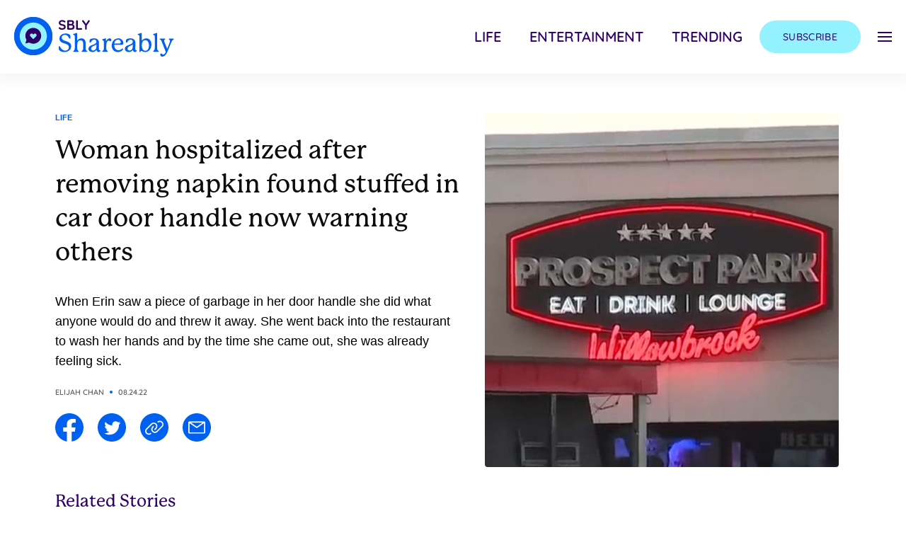

--- FILE ---
content_type: text/html; charset=UTF-8
request_url: https://hue.shareably.net/woman-hospitalized-napkin-door/
body_size: 24332
content:
<!DOCTYPE html>
<!--
  ___ ___ _ __   __  __  __        _ _      
 / __| _ ) |\ \ / / |  \/  |___ __| (_)__ _ 
 \__ \ _ \ |_\ V /  | |\/| / -_) _` | / _` |
 |___/___/____|_|   |_|  |_\___\__,_|_\__,_|
                                            
-->
<html xmlns="http://www.w3.org/1999/xhtml" xml:lang="en" lang="en">
<head><script>(function(w,i,g){w[g]=w[g]||[];if(typeof w[g].push=='function')w[g].push(i)})
(window,'GTM-KBZL57','google_tags_first_party');</script><script>(function(w,d,s,l){w[l]=w[l]||[];(function(){w[l].push(arguments);})('set', 'developer_id.dYzg1YT', true);
		w[l].push({'gtm.start':new Date().getTime(),event:'gtm.js'});var f=d.getElementsByTagName(s)[0],
		j=d.createElement(s);j.async=true;j.src='/7kp7/';
		f.parentNode.insertBefore(j,f);
		})(window,document,'script','dataLayer');</script>
  <title>
    Woman hospitalized after removing napkin found stuffed in car door handle now warning others  </title>

  <!-- DNS Prefetch -->
  <link rel="dns-prefetch" href="//rt-cdn.ad-score.com/" />
  <link rel="dns-prefetch" href="//pleasantpump.com/" />
  <link rel="dns-prefetch" href="//enormousearth.com/" />
  <link rel="dns-prefetch" href="//cdn.livesession.io/" />  
  <link rel="dns-prefetch" href="//connect.facebook.net">
  <link rel="dns-prefetch" href="//www.google-analytics.com">
  <link rel="dns-prefetch" href="////cdn.shareably.net">
  <link rel="dns-prefetch" href="//ajax.googleapis.com">
  <link rel="dns-prefetch" href="//www.googletagmanager.com">
  <link rel="dns-prefetch" href="//imasdk.googleapis.com">

  <!-- Preconnect -->
  <link rel="preconnect" href="//geo.shareably.net/">
  <link rel="preconnect" href="//securepubads.g.doubleclick.net">
  <link rel="preconnect" href="//c.amazon-adsystem.com">

  <link rel='preconnect dns-prefetch' href='https://api.config-security.com/' crossorigin />
  <link rel='preconnect dns-prefetch' href='https://conf.config-security.com/' crossorigin />

  <!-- Preload Styles -->
  <link rel="preload" href="//use.typekit.net/jbs7uez.css" as="style">
  <link rel="preload" href="//fonts.googleapis.com/css2?family=Quicksand:wght@400;500;600&display=swap" as="style">

  <!-- Preload Scripts -->
  <link rel="preload" href="//securepubads.g.doubleclick.net/tag/js/gpt.js" as="script">
  <link rel="preload" href="//c.amazon-adsystem.com/aax2/apstag.js" as="script">
  <link rel="preload" href="//cdn.shareably.net/sbly-ads/sbly-prebid-v8.40.0-2024-03-14.js" as="script">
  <link rel="preload" href="//u2rjtmt6xxszm6ani.ay.delivery/floorPrice/u2RJTmT6XXSzm6ani/js/floorPrice/linreg.min.js" as="script">

  <meta name='viewport' content='width=device-width, maximum-scale=1.0, minimum-scale=1.0, initial-scale=1.0' />
  <meta http-equiv="content-type" content="text/html; charset=utf-8" />
  <link rel="shortcut icon" href="https://cdn.shareably.net/wp-content/themes/sbly-media/assets/img/logos/profile_shareably_32x32.png" />
  <meta property="fb:app_id" content="461432517330047" />
  <meta property="fb:pages" content="1556259461269806">
  <meta property="fb:pages" content="1317911488235437">
  <meta property="fb:pages" content="1020352408000047">
  <meta property="fb:pages" content="1295482317129384">
  <meta property="fb:pages" content="1102199946478493">
  <meta property="fb:pages" content="332166993641234">
  <meta property="fb:pages" content="325171501147447">
  <meta property="fb:pages" content="117977898642895">
  <meta property="fb:pages" content="572203686296623">
  <meta property="fb:pages" content="1953720338002189">
  <meta property="fb:pages" content="806049016161329">
  <meta property="article:author" content="ShareablyNow">
  <meta property="article:publisher" content="ShareablyNow">

  <script>
    window.sblyScriptConfig = window.sblyScriptConfig ?? {};
    window.sblyScriptConfig = {
      cdnURL: '//cdn.shareably.net'
    };
  </script>

  <script>
    var __cbSdkHost = "https://capig.shareably.net/";
    var __cbSdkSettings={'cbq':{destinations:[{name:"cloudbridge"},],
    "host":__cbSdkHost,"globalVar":"cbq",}};
  </script>

  <script>(function(w,d,s,l,i){w[l]=w[l]||[];w[l].push({'gtm.start':
  new Date().getTime(),event:'gtm.js'});var f=d.getElementsByTagName(s)[0],
  j=d.createElement(s),dl=l!='dataLayer'?'&l='+l:'';j.async=true;j.src=
  'https://www.googletagmanager.com/gtm.js?id='+i+dl;f.parentNode.insertBefore(j,f);
  })(window,document,'script','dataLayer','GTM-KBZL57');</script>
  <noscript><iframe src="https://www.googletagmanager.com/ns.html?id=GTM-KBZL57"
height="0" width="0" style="display:none;visibility:hidden"></iframe></noscript>

  <!-- Internal CSS to allow rest of CSS to be async -->
  <style type="text/css">
    button{background-color:transparent;background-image:none}.tracking-wide{letter-spacing:.025em}.tracking-wider{letter-spacing:.05em}.margin-x--50vw{margin-left:-50vw;margin-right:-50vw}.inset-x-2\/4{left:50%;right:50%}.mr-auto{margin-right:auto}.justify-self-start{justify-self:start}audio,canvas,embed,iframe,img,object,svg,video{display:block;vertical-align:middle}img,video{height:auto;max-width:100%}img{border-style:solid}.outline-none{outline:2px solid transparent;outline-offset:2px}.max-w-\[1240px\]{max-width:1240px}.max-w-\[1125px\]{max-width:1125px}.max-w-\[700px\]{max-width:700px}.max-w-\[800px\]{max-width:800px}.max-w-\[100px\]{max-width:100px}.max-w-\[335px\]{max-width:335px}.max-w-full{max-width:100%}.max-w-xs{max-width:20rem}.max-w-\[350px\]{max-width:350px}.max-w-\[922px\]{max-width:922px}.max-w-\[246px\]{max-width:246px}.h-\[40px\]{height:40px}.mt-4{margin-top:1rem}.ml-16{margin-left:4rem}.mt-10{margin-top:2.5rem}.mb-10{margin-bottom:2.5rem}.mb-4{margin-bottom:1rem}.mb-6{margin-bottom:1.5rem}.w-screen{width:100vw}.flex-row{flex-direction:row}.flex-wrap{flex-wrap:wrap}.justify-end{justify-content:flex-end}.justify-center{justify-content:center}.justify-between{justify-content:space-between}.px-5{padding-left:1.25rem;padding-right:1.25rem}.px-6{padding-left:1.5rem;padding-right:1.5rem}.py-8{padding-bottom:2rem;padding-top:2rem}.py-5{padding-bottom:1.25rem;padding-top:1.25rem}.py-4{padding-bottom:1rem;padding-top:1rem}.py-3{padding-bottom:.75rem;padding-top:.75rem}.px-8{padding-left:2rem;padding-right:2rem}.px-7{padding-left:1.75rem;padding-right:1.75rem}.px-16{padding-left:4rem;padding-right:4rem}.py-6{padding-bottom:1.5rem;padding-top:1.5rem}.px-4{padding-left:1rem;padding-right:1rem}.py-2{padding-bottom:.5rem;padding-top:.5rem}.px-1{padding-left:.25rem;padding-right:.25rem}.py-1{padding-bottom:.25rem;padding-top:.25rem}.px-3{padding-left:.75rem;padding-right:.75rem}.overflow-hidden{overflow:hidden}.overflow-x-auto{overflow-x:auto}.overflow-x-hidden{overflow-x:hidden}.overflow-y-hidden{overflow-y:hidden}.overflow-y-scroll{overflow-y:scroll}.h-screen{height:100vh}.underline{text-decoration:underline}.uppercase{text-transform:uppercase}.opacity-0{opacity:0}.select-none{user-select:none}.shadow-nav-header{--tw-shadow:0px 0px 20px 10px rgba(0,0,0,0.04)}.shadow-nav-header,.shadow-nav-menu-social-mobile{box-shadow:var(--tw-ring-offset-shadow,0 0 #0000),var(--tw-ring-shadow,0 0 #0000),var(--tw-shadow)}.shadow-nav-menu-social-mobile{--tw-shadow:0px 0px 10px 5px rgba(0,0,0,0.04)}.items-center{align-items:center}.items-stretch{align-items:stretch}.flex-col{flex-direction:column}.block{display:block}.fixed{position:fixed}.absolute{position:absolute}.relative{position:relative}.top-0{top:0}.right-0{right:0}.flex{display:flex}.flex-full{flex:0 0 100%}.flex-shrink-0{flex-shrink:0}.flex-grow{flex-grow:1}.table{display:table}.grid{display:grid}.hidden{display:none}.m-auto{margin:auto}.m-3{margin:.75rem}.mx-auto{margin-left:auto;margin-right:auto}body{font-family:system-ui,-apple-system,Segoe UI,Roboto,Helvetica,Arial,sans-serif,Apple Color Emoji,Segoe UI Emoji;margin:0}body{font-family:inherit;line-height:inherit}.text-center{text-align:center}.text-right{text-align:right}.text-5xl{font-size:3rem;line-height:1}.text-sm{font-size:.875rem;line-height:1.25rem}.text-lg{font-size:1.125rem;line-height:1.75rem}.text-3xl{font-size:1.875rem;line-height:2.25rem}.text-2xl{font-size:1.5rem;line-height:2rem}.text-4xl{font-size:2.25rem;line-height:2.5rem}.text-base{font-size:1rem;line-height:1.5rem}.text-xs{font-size:.75rem;line-height:1rem}.text-xl{font-size:1.25rem;line-height:1.75rem}.text-2xs{font-size:.675rem;line-height:.75rem}.text-2\.5xl{font-size:1.75rem;line-height:2.125rem}.text-indigo-dark{--tw-text-opacity:1;color:rgba(47,0,102,var(--tw-text-opacity))}.text-black-light{--tw-text-opacity:1;color:rgba(12,12,12,var(--tw-text-opacity))}.text-primary-color{--tw-text-opacity:1;color:rgba(0,96,240,var(--tw-text-opacity))}.text-gray-dark{--tw-text-opacity:1;color:rgba(99,99,99,var(--tw-text-opacity))}.text-white{--tw-text-opacity:1;color:rgba(255,255,255,var(--tw-text-opacity))}.font-info{font-family:Quicksand,sans-serif}.font-header{font-family:p22-mackinac-pro,serif}.font-body{font-family:Acumin Pro,sans-serif}.font-semibold{font-weight:600}.font-medium{font-weight:500}.font-light{font-weight:300}.font-bold{font-weight:700}.line-clamp-3{-webkit-line-clamp:3}.line-clamp-3,.line-clamp-4{-webkit-box-orient:vertical;display:-webkit-box;overflow:hidden}.line-clamp-4{-webkit-line-clamp:4}.translate-x-full{--tw-translate-x:100%;transform:var(--tw-transform)}*,:after,:before{border:0 solid;box-sizing:border-box}*,:after,:before{--tw-translate-x:0;--tw-translate-y:0;--tw-rotate:0;--tw-skew-x:0;--tw-skew-y:0;--tw-scale-x:1;--tw-scale-y:1;--tw-transform:translateX(var(--tw-translate-x)) translateY(var(--tw-translate-y)) rotate(var(--tw-rotate)) skewX(var(--tw-skew-x)) skewY(var(--tw-skew-y)) scaleX(var(--tw-scale-x)) scaleY(var(--tw-scale-y));--tw-border-opacity:1;--tw-shadow:0 0 #0000;--tw-ring-inset:var(--tw-empty, );/*!*//*!*/--tw-ring-offset-width:0px;--tw-ring-offset-color:#fff;--tw-ring-color:rgba(59,130,246,0.5);--tw-ring-offset-shadow:0 0 #0000;--tw-ring-shadow:0 0 #0000;--tw-blur:var(--tw-empty, );/*!*//*!*/--tw-brightness:var(--tw-empty, );/*!*//*!*/--tw-contrast:var(--tw-empty, );/*!*//*!*/--tw-grayscale:var(--tw-empty, );/*!*//*!*/--tw-hue-rotate:var(--tw-empty, );/*!*//*!*/--tw-invert:var(--tw-empty, );/*!*//*!*/--tw-saturate:var(--tw-empty, );/*!*//*!*/--tw-sepia:var(--tw-empty, );/*!*//*!*/--tw-drop-shadow:var(--tw-empty, );/*!*//*!*/--tw-filter:var(--tw-blur) var(--tw-brightness) var(--tw-contrast) var(--tw-grayscale) var(--tw-hue-rotate) var(--tw-invert) var(--tw-saturate) var(--tw-sepia) var(--tw-drop-shadow);--tw-backdrop-blur:var(--tw-empty, );/*!*//*!*/--tw-backdrop-brightness:var(--tw-empty, );/*!*//*!*/--tw-backdrop-contrast:var(--tw-empty, );/*!*//*!*/--tw-backdrop-grayscale:var(--tw-empty, );/*!*//*!*/--tw-backdrop-hue-rotate:var(--tw-empty, );/*!*//*!*/--tw-backdrop-invert:var(--tw-empty, );/*!*//*!*/--tw-backdrop-opacity:var(--tw-empty, );/*!*//*!*/--tw-backdrop-saturate:var(--tw-empty, );/*!*//*!*/--tw-backdrop-sepia:var(--tw-empty, );/*!*//*!*/--tw-backdrop-filter:var(--tw-backdrop-blur) var(--tw-backdrop-brightness) var(--tw-backdrop-contrast) var(--tw-backdrop-grayscale) var(--tw-backdrop-hue-rotate) var(--tw-backdrop-invert) var(--tw-backdrop-opacity) var(--tw-backdrop-saturate) var(--tw-backdrop-sepia);border-color:rgba(229,231,235,var(--tw-border-opacity))}html{-webkit-text-size-adjust:100%;line-height:1.15;-moz-tab-size:4;tab-size:4}html{font-family:ui-sans-serif,system-ui,-apple-system,BlinkMacSystemFont,Segoe UI,Roboto,Helvetica Neue,Arial,Noto Sans,sans-serif,Apple Color Emoji,Segoe UI Emoji,Segoe UI Symbol,Noto Color Emoji;line-height:1.5}
  </style>

  <link rel="stylesheet" href="https://use.typekit.net/jbs7uez.css" media="print" onload="this.media='all'">
  <style type="text/css">@font-face {font-family:Quicksand;font-style:normal;font-weight:400;src:url(/cf-fonts/v/quicksand/5.0.16/vietnamese/wght/normal.woff2);unicode-range:U+0102-0103,U+0110-0111,U+0128-0129,U+0168-0169,U+01A0-01A1,U+01AF-01B0,U+0300-0301,U+0303-0304,U+0308-0309,U+0323,U+0329,U+1EA0-1EF9,U+20AB;font-display:swap;}@font-face {font-family:Quicksand;font-style:normal;font-weight:400;src:url(/cf-fonts/v/quicksand/5.0.16/latin-ext/wght/normal.woff2);unicode-range:U+0100-02AF,U+0304,U+0308,U+0329,U+1E00-1E9F,U+1EF2-1EFF,U+2020,U+20A0-20AB,U+20AD-20CF,U+2113,U+2C60-2C7F,U+A720-A7FF;font-display:swap;}@font-face {font-family:Quicksand;font-style:normal;font-weight:400;src:url(/cf-fonts/v/quicksand/5.0.16/latin/wght/normal.woff2);unicode-range:U+0000-00FF,U+0131,U+0152-0153,U+02BB-02BC,U+02C6,U+02DA,U+02DC,U+0304,U+0308,U+0329,U+2000-206F,U+2074,U+20AC,U+2122,U+2191,U+2193,U+2212,U+2215,U+FEFF,U+FFFD;font-display:swap;}@font-face {font-family:Quicksand;font-style:normal;font-weight:500;src:url(/cf-fonts/v/quicksand/5.0.16/latin/wght/normal.woff2);unicode-range:U+0000-00FF,U+0131,U+0152-0153,U+02BB-02BC,U+02C6,U+02DA,U+02DC,U+0304,U+0308,U+0329,U+2000-206F,U+2074,U+20AC,U+2122,U+2191,U+2193,U+2212,U+2215,U+FEFF,U+FFFD;font-display:swap;}@font-face {font-family:Quicksand;font-style:normal;font-weight:500;src:url(/cf-fonts/v/quicksand/5.0.16/latin-ext/wght/normal.woff2);unicode-range:U+0100-02AF,U+0304,U+0308,U+0329,U+1E00-1E9F,U+1EF2-1EFF,U+2020,U+20A0-20AB,U+20AD-20CF,U+2113,U+2C60-2C7F,U+A720-A7FF;font-display:swap;}@font-face {font-family:Quicksand;font-style:normal;font-weight:500;src:url(/cf-fonts/v/quicksand/5.0.16/vietnamese/wght/normal.woff2);unicode-range:U+0102-0103,U+0110-0111,U+0128-0129,U+0168-0169,U+01A0-01A1,U+01AF-01B0,U+0300-0301,U+0303-0304,U+0308-0309,U+0323,U+0329,U+1EA0-1EF9,U+20AB;font-display:swap;}@font-face {font-family:Quicksand;font-style:normal;font-weight:600;src:url(/cf-fonts/v/quicksand/5.0.16/latin/wght/normal.woff2);unicode-range:U+0000-00FF,U+0131,U+0152-0153,U+02BB-02BC,U+02C6,U+02DA,U+02DC,U+0304,U+0308,U+0329,U+2000-206F,U+2074,U+20AC,U+2122,U+2191,U+2193,U+2212,U+2215,U+FEFF,U+FFFD;font-display:swap;}@font-face {font-family:Quicksand;font-style:normal;font-weight:600;src:url(/cf-fonts/v/quicksand/5.0.16/latin-ext/wght/normal.woff2);unicode-range:U+0100-02AF,U+0304,U+0308,U+0329,U+1E00-1E9F,U+1EF2-1EFF,U+2020,U+20A0-20AB,U+20AD-20CF,U+2113,U+2C60-2C7F,U+A720-A7FF;font-display:swap;}@font-face {font-family:Quicksand;font-style:normal;font-weight:600;src:url(/cf-fonts/v/quicksand/5.0.16/vietnamese/wght/normal.woff2);unicode-range:U+0102-0103,U+0110-0111,U+0128-0129,U+0168-0169,U+01A0-01A1,U+01AF-01B0,U+0300-0301,U+0303-0304,U+0308-0309,U+0323,U+0329,U+1EA0-1EF9,U+20AB;font-display:swap;}</style>
  <script src="//ajax.googleapis.com/ajax/libs/jquery/3.6.0/jquery.min.js"></script>

  <script type="text/javascript">
    window.YETT_BLACKLIST = [
      /facebook/,
      /pinterest/,
      /sovrn/,
      /pinimg/,
      /twitter/,
      /sc-static/,
      /scevent/,
      /outbrain/,
      /lijit/,
      /quantserve/,
      /google-analytics/,
      /newrelic/,
      /air\.tv/,
      /scorecardresearch/,
      /youtube/,
      /doubleclick/,
      /googletagservices/,
      /googletagmanager/,
      /apstag/,
      /primis/,
      /teads/,
      /vidazoo/,
      /audigent/,
      /keywee/,
      /prebid/,
      /ay\.delivery/,
      /sbly-5MCYp6nMoQ/
    ];
  </script>

  <!-- Google tag (gtag.js) -->
  <script async src="https://www.googletagmanager.com/gtag/js?id=G-BLNK4GK8Y7"></script>
  <script>
    window.dataLayer = window.dataLayer || [];
    function gtag(){dataLayer.push(arguments);}
    gtag('js', new Date());

    gtag('config', 'G-BLNK4GK8Y7');
  </script>

  <meta name='robots' content='index, follow, max-image-preview:large, max-snippet:-1, max-video-preview:-1' />

	<!-- This site is optimized with the Yoast SEO plugin v19.14 - https://yoast.com/wordpress/plugins/seo/ -->
	<meta name="description" content="What she thought was a piece of trash left her in the hospital and nearly took her life." />
	<link rel="canonical" href="https://shareably.net/woman-hospitalized-napkin-door/" />
	<meta property="og:locale" content="en_US" />
	<meta property="og:type" content="article" />
	<meta property="og:title" content="Woman hospitalized after removing napkin found stuffed in car door handle now warning others" />
	<meta property="og:description" content="What she thought was a piece of trash left her in the hospital and nearly took her life." />
	<meta property="og:url" content="https://hue.shareably.net/woman-hospitalized-napkin-door/" />
	<meta property="og:site_name" content="Shareably" />
	<meta property="article:published_time" content="2022-08-24T22:01:18+00:00" />
	<meta property="article:modified_time" content="2022-08-24T22:02:25+00:00" />
	<meta property="og:image" content="https://cdn.shareably.net/wp-content/uploads/2022/08/24144604/Napkin-fb.jpg" />
	<meta property="og:image:width" content="1200" />
	<meta property="og:image:height" content="630" />
	<meta property="og:image:type" content="image/jpeg" />
	<meta name="author" content="Elijah Chan" />
	<meta name="twitter:card" content="summary_large_image" />
	<meta name="twitter:title" content="Woman hospitalized after removing napkin found stuffed in car door handle now warning others" />
	<meta name="twitter:description" content="What she thought was a piece of trash left her in the hospital and nearly took her life." />
	<meta name="twitter:image" content="https://cdn.shareably.net/wp-content/uploads/2022/08/24144604/Napkin-fb.jpg" />
	<meta name="twitter:creator" content="@shareably" />
	<meta name="twitter:site" content="@shareably" />
	<meta name="twitter:label1" content="Written by" />
	<meta name="twitter:data1" content="Elijah Chan" />
	<meta name="twitter:label2" content="Est. reading time" />
	<meta name="twitter:data2" content="3 minutes" />
	<script type="application/ld+json" class="yoast-schema-graph">{"@context":"https://schema.org","@graph":[{"@type":"WebPage","@id":"https://shareably.net/woman-hospitalized-napkin-door/","url":"https://shareably.net/woman-hospitalized-napkin-door/","name":"Woman hospitalized after removing napkin found stuffed in car door handle now warning others - Shareably","isPartOf":{"@id":"https://shareably.net/#website"},"primaryImageOfPage":{"@id":"https://shareably.net/woman-hospitalized-napkin-door/#primaryimage"},"image":{"@id":"https://shareably.net/woman-hospitalized-napkin-door/#primaryimage"},"thumbnailUrl":"https://cdn.shareably.net/wp-content/uploads/2022/08/24144550/Napkin-m.jpg","datePublished":"2022-08-24T22:01:18+00:00","dateModified":"2022-08-24T22:02:25+00:00","author":{"@id":"https://shareably.net/#/schema/person/802b969f03064ec4b62628dc03b767f4"},"description":"What she thought was a piece of trash left her in the hospital and nearly took her life.","breadcrumb":{"@id":"https://shareably.net/woman-hospitalized-napkin-door/#breadcrumb"},"inLanguage":"en-US","potentialAction":[{"@type":"ReadAction","target":["https://shareably.net/woman-hospitalized-napkin-door/"]}]},{"@type":"ImageObject","inLanguage":"en-US","@id":"https://shareably.net/woman-hospitalized-napkin-door/#primaryimage","url":"https://cdn.shareably.net/wp-content/uploads/2022/08/24144550/Napkin-m.jpg","contentUrl":"https://cdn.shareably.net/wp-content/uploads/2022/08/24144550/Napkin-m.jpg","width":1200,"height":630},{"@type":"BreadcrumbList","@id":"https://shareably.net/woman-hospitalized-napkin-door/#breadcrumb","itemListElement":[{"@type":"ListItem","position":1,"name":"Home","item":"https://shareably.net/"},{"@type":"ListItem","position":2,"name":"Woman hospitalized after removing napkin found stuffed in car door handle now warning others"}]},{"@type":"WebSite","@id":"https://shareably.net/#website","url":"https://shareably.net/","name":"Shareably","description":"We're the next generation of story-tellers.","potentialAction":[{"@type":"SearchAction","target":{"@type":"EntryPoint","urlTemplate":"https://shareably.net/?s={search_term_string}"},"query-input":"required name=search_term_string"}],"inLanguage":"en-US"},{"@type":"Person","@id":"https://shareably.net/#/schema/person/802b969f03064ec4b62628dc03b767f4","name":"Elijah Chan","image":{"@type":"ImageObject","inLanguage":"en-US","@id":"https://shareably.net/#/schema/person/image/","url":"https://secure.gravatar.com/avatar/d40309f6ca82265ddf5e2e8ca7df5223?s=96&d=mm&r=g","contentUrl":"https://secure.gravatar.com/avatar/d40309f6ca82265ddf5e2e8ca7df5223?s=96&d=mm&r=g","caption":"Elijah Chan"},"url":"https://shareably.net/author/echan/"}]}</script>
	<!-- / Yoast SEO plugin. -->


<link rel='dns-prefetch' href='//cdn.shareably.net' />
<link rel='dns-prefetch' href='//cdn.jsdelivr.net' />
<link rel='dns-prefetch' href='//cdnjs.cloudflare.com' />
<link rel='dns-prefetch' href='//kit.fontawesome.com' />
<link rel="alternate" type="application/rss+xml" title="Shareably &raquo; Woman hospitalized after removing napkin found stuffed in car door handle now warning others Comments Feed" href="https://shareably.net/woman-hospitalized-napkin-door/feed/" />
<style id='classic-theme-styles-inline-css' type='text/css'>
/*! This file is auto-generated */
.wp-block-button__link{color:#fff;background-color:#32373c;border-radius:9999px;box-shadow:none;text-decoration:none;padding:calc(.667em + 2px) calc(1.333em + 2px);font-size:1.125em}.wp-block-file__button{background:#32373c;color:#fff;text-decoration:none}
</style>
<style id='global-styles-inline-css' type='text/css'>
body{--wp--preset--color--black: #000000;--wp--preset--color--cyan-bluish-gray: #abb8c3;--wp--preset--color--white: #ffffff;--wp--preset--color--pale-pink: #f78da7;--wp--preset--color--vivid-red: #cf2e2e;--wp--preset--color--luminous-vivid-orange: #ff6900;--wp--preset--color--luminous-vivid-amber: #fcb900;--wp--preset--color--light-green-cyan: #7bdcb5;--wp--preset--color--vivid-green-cyan: #00d084;--wp--preset--color--pale-cyan-blue: #8ed1fc;--wp--preset--color--vivid-cyan-blue: #0693e3;--wp--preset--color--vivid-purple: #9b51e0;--wp--preset--gradient--vivid-cyan-blue-to-vivid-purple: linear-gradient(135deg,rgba(6,147,227,1) 0%,rgb(155,81,224) 100%);--wp--preset--gradient--light-green-cyan-to-vivid-green-cyan: linear-gradient(135deg,rgb(122,220,180) 0%,rgb(0,208,130) 100%);--wp--preset--gradient--luminous-vivid-amber-to-luminous-vivid-orange: linear-gradient(135deg,rgba(252,185,0,1) 0%,rgba(255,105,0,1) 100%);--wp--preset--gradient--luminous-vivid-orange-to-vivid-red: linear-gradient(135deg,rgba(255,105,0,1) 0%,rgb(207,46,46) 100%);--wp--preset--gradient--very-light-gray-to-cyan-bluish-gray: linear-gradient(135deg,rgb(238,238,238) 0%,rgb(169,184,195) 100%);--wp--preset--gradient--cool-to-warm-spectrum: linear-gradient(135deg,rgb(74,234,220) 0%,rgb(151,120,209) 20%,rgb(207,42,186) 40%,rgb(238,44,130) 60%,rgb(251,105,98) 80%,rgb(254,248,76) 100%);--wp--preset--gradient--blush-light-purple: linear-gradient(135deg,rgb(255,206,236) 0%,rgb(152,150,240) 100%);--wp--preset--gradient--blush-bordeaux: linear-gradient(135deg,rgb(254,205,165) 0%,rgb(254,45,45) 50%,rgb(107,0,62) 100%);--wp--preset--gradient--luminous-dusk: linear-gradient(135deg,rgb(255,203,112) 0%,rgb(199,81,192) 50%,rgb(65,88,208) 100%);--wp--preset--gradient--pale-ocean: linear-gradient(135deg,rgb(255,245,203) 0%,rgb(182,227,212) 50%,rgb(51,167,181) 100%);--wp--preset--gradient--electric-grass: linear-gradient(135deg,rgb(202,248,128) 0%,rgb(113,206,126) 100%);--wp--preset--gradient--midnight: linear-gradient(135deg,rgb(2,3,129) 0%,rgb(40,116,252) 100%);--wp--preset--font-size--small: 13px;--wp--preset--font-size--medium: 20px;--wp--preset--font-size--large: 36px;--wp--preset--font-size--x-large: 42px;--wp--preset--spacing--20: 0.44rem;--wp--preset--spacing--30: 0.67rem;--wp--preset--spacing--40: 1rem;--wp--preset--spacing--50: 1.5rem;--wp--preset--spacing--60: 2.25rem;--wp--preset--spacing--70: 3.38rem;--wp--preset--spacing--80: 5.06rem;--wp--preset--shadow--natural: 6px 6px 9px rgba(0, 0, 0, 0.2);--wp--preset--shadow--deep: 12px 12px 50px rgba(0, 0, 0, 0.4);--wp--preset--shadow--sharp: 6px 6px 0px rgba(0, 0, 0, 0.2);--wp--preset--shadow--outlined: 6px 6px 0px -3px rgba(255, 255, 255, 1), 6px 6px rgba(0, 0, 0, 1);--wp--preset--shadow--crisp: 6px 6px 0px rgba(0, 0, 0, 1);}:where(.is-layout-flex){gap: 0.5em;}:where(.is-layout-grid){gap: 0.5em;}body .is-layout-flex{display: flex;}body .is-layout-flex{flex-wrap: wrap;align-items: center;}body .is-layout-flex > *{margin: 0;}body .is-layout-grid{display: grid;}body .is-layout-grid > *{margin: 0;}:where(.wp-block-columns.is-layout-flex){gap: 2em;}:where(.wp-block-columns.is-layout-grid){gap: 2em;}:where(.wp-block-post-template.is-layout-flex){gap: 1.25em;}:where(.wp-block-post-template.is-layout-grid){gap: 1.25em;}.has-black-color{color: var(--wp--preset--color--black) !important;}.has-cyan-bluish-gray-color{color: var(--wp--preset--color--cyan-bluish-gray) !important;}.has-white-color{color: var(--wp--preset--color--white) !important;}.has-pale-pink-color{color: var(--wp--preset--color--pale-pink) !important;}.has-vivid-red-color{color: var(--wp--preset--color--vivid-red) !important;}.has-luminous-vivid-orange-color{color: var(--wp--preset--color--luminous-vivid-orange) !important;}.has-luminous-vivid-amber-color{color: var(--wp--preset--color--luminous-vivid-amber) !important;}.has-light-green-cyan-color{color: var(--wp--preset--color--light-green-cyan) !important;}.has-vivid-green-cyan-color{color: var(--wp--preset--color--vivid-green-cyan) !important;}.has-pale-cyan-blue-color{color: var(--wp--preset--color--pale-cyan-blue) !important;}.has-vivid-cyan-blue-color{color: var(--wp--preset--color--vivid-cyan-blue) !important;}.has-vivid-purple-color{color: var(--wp--preset--color--vivid-purple) !important;}.has-black-background-color{background-color: var(--wp--preset--color--black) !important;}.has-cyan-bluish-gray-background-color{background-color: var(--wp--preset--color--cyan-bluish-gray) !important;}.has-white-background-color{background-color: var(--wp--preset--color--white) !important;}.has-pale-pink-background-color{background-color: var(--wp--preset--color--pale-pink) !important;}.has-vivid-red-background-color{background-color: var(--wp--preset--color--vivid-red) !important;}.has-luminous-vivid-orange-background-color{background-color: var(--wp--preset--color--luminous-vivid-orange) !important;}.has-luminous-vivid-amber-background-color{background-color: var(--wp--preset--color--luminous-vivid-amber) !important;}.has-light-green-cyan-background-color{background-color: var(--wp--preset--color--light-green-cyan) !important;}.has-vivid-green-cyan-background-color{background-color: var(--wp--preset--color--vivid-green-cyan) !important;}.has-pale-cyan-blue-background-color{background-color: var(--wp--preset--color--pale-cyan-blue) !important;}.has-vivid-cyan-blue-background-color{background-color: var(--wp--preset--color--vivid-cyan-blue) !important;}.has-vivid-purple-background-color{background-color: var(--wp--preset--color--vivid-purple) !important;}.has-black-border-color{border-color: var(--wp--preset--color--black) !important;}.has-cyan-bluish-gray-border-color{border-color: var(--wp--preset--color--cyan-bluish-gray) !important;}.has-white-border-color{border-color: var(--wp--preset--color--white) !important;}.has-pale-pink-border-color{border-color: var(--wp--preset--color--pale-pink) !important;}.has-vivid-red-border-color{border-color: var(--wp--preset--color--vivid-red) !important;}.has-luminous-vivid-orange-border-color{border-color: var(--wp--preset--color--luminous-vivid-orange) !important;}.has-luminous-vivid-amber-border-color{border-color: var(--wp--preset--color--luminous-vivid-amber) !important;}.has-light-green-cyan-border-color{border-color: var(--wp--preset--color--light-green-cyan) !important;}.has-vivid-green-cyan-border-color{border-color: var(--wp--preset--color--vivid-green-cyan) !important;}.has-pale-cyan-blue-border-color{border-color: var(--wp--preset--color--pale-cyan-blue) !important;}.has-vivid-cyan-blue-border-color{border-color: var(--wp--preset--color--vivid-cyan-blue) !important;}.has-vivid-purple-border-color{border-color: var(--wp--preset--color--vivid-purple) !important;}.has-vivid-cyan-blue-to-vivid-purple-gradient-background{background: var(--wp--preset--gradient--vivid-cyan-blue-to-vivid-purple) !important;}.has-light-green-cyan-to-vivid-green-cyan-gradient-background{background: var(--wp--preset--gradient--light-green-cyan-to-vivid-green-cyan) !important;}.has-luminous-vivid-amber-to-luminous-vivid-orange-gradient-background{background: var(--wp--preset--gradient--luminous-vivid-amber-to-luminous-vivid-orange) !important;}.has-luminous-vivid-orange-to-vivid-red-gradient-background{background: var(--wp--preset--gradient--luminous-vivid-orange-to-vivid-red) !important;}.has-very-light-gray-to-cyan-bluish-gray-gradient-background{background: var(--wp--preset--gradient--very-light-gray-to-cyan-bluish-gray) !important;}.has-cool-to-warm-spectrum-gradient-background{background: var(--wp--preset--gradient--cool-to-warm-spectrum) !important;}.has-blush-light-purple-gradient-background{background: var(--wp--preset--gradient--blush-light-purple) !important;}.has-blush-bordeaux-gradient-background{background: var(--wp--preset--gradient--blush-bordeaux) !important;}.has-luminous-dusk-gradient-background{background: var(--wp--preset--gradient--luminous-dusk) !important;}.has-pale-ocean-gradient-background{background: var(--wp--preset--gradient--pale-ocean) !important;}.has-electric-grass-gradient-background{background: var(--wp--preset--gradient--electric-grass) !important;}.has-midnight-gradient-background{background: var(--wp--preset--gradient--midnight) !important;}.has-small-font-size{font-size: var(--wp--preset--font-size--small) !important;}.has-medium-font-size{font-size: var(--wp--preset--font-size--medium) !important;}.has-large-font-size{font-size: var(--wp--preset--font-size--large) !important;}.has-x-large-font-size{font-size: var(--wp--preset--font-size--x-large) !important;}
.wp-block-navigation a:where(:not(.wp-element-button)){color: inherit;}
:where(.wp-block-post-template.is-layout-flex){gap: 1.25em;}:where(.wp-block-post-template.is-layout-grid){gap: 1.25em;}
:where(.wp-block-columns.is-layout-flex){gap: 2em;}:where(.wp-block-columns.is-layout-grid){gap: 2em;}
.wp-block-pullquote{font-size: 1.5em;line-height: 1.6;}
</style>
<link rel='stylesheet' id='slideshow-react-app-styles-css' href='https://cdn.shareably.net/react-formats/react-slideshow-app/dist/slideshow-plugin.Ty_3vzUH.css?ver=6.5.3' type='text/css' media='all' />
<link rel='stylesheet' id='arve-main-css' href='https://shareably.net/app/plugins/advanced-responsive-video-embedder/build/main.css?ver=65e39613de04e27403b1' type='text/css' media='all' />
<style id='cta-review-styles-inline-css' type='text/css'>

*, ::before, ::after{--tw-border-spacing-x:0;--tw-border-spacing-y:0;--tw-translate-x:0;--tw-translate-y:0;--tw-rotate:0;--tw-skew-x:0;--tw-skew-y:0;--tw-scale-x:1;--tw-scale-y:1;--tw-pan-x: ;--tw-pan-y: ;--tw-pinch-zoom: ;--tw-scroll-snap-strictness:proximity;--tw-gradient-from-position: ;--tw-gradient-via-position: ;--tw-gradient-to-position: ;--tw-ordinal: ;--tw-slashed-zero: ;--tw-numeric-figure: ;--tw-numeric-spacing: ;--tw-numeric-fraction: ;--tw-ring-inset: ;--tw-ring-offset-width:0px;--tw-ring-offset-color:#fff;--tw-ring-color:rgb(59 130 246 / 0.5);--tw-ring-offset-shadow:0 0 #0000;--tw-ring-shadow:0 0 #0000;--tw-shadow:0 0 #0000;--tw-shadow-colored:0 0 #0000;--tw-blur: ;--tw-brightness: ;--tw-contrast: ;--tw-grayscale: ;--tw-hue-rotate: ;--tw-invert: ;--tw-saturate: ;--tw-sepia: ;--tw-drop-shadow: ;--tw-backdrop-blur: ;--tw-backdrop-brightness: ;--tw-backdrop-contrast: ;--tw-backdrop-grayscale: ;--tw-backdrop-hue-rotate: ;--tw-backdrop-invert: ;--tw-backdrop-opacity: ;--tw-backdrop-saturate: ;--tw-backdrop-sepia: ;--tw-contain-size: ;--tw-contain-layout: ;--tw-contain-paint: ;--tw-contain-style: }::backdrop{--tw-border-spacing-x:0;--tw-border-spacing-y:0;--tw-translate-x:0;--tw-translate-y:0;--tw-rotate:0;--tw-skew-x:0;--tw-skew-y:0;--tw-scale-x:1;--tw-scale-y:1;--tw-pan-x: ;--tw-pan-y: ;--tw-pinch-zoom: ;--tw-scroll-snap-strictness:proximity;--tw-gradient-from-position: ;--tw-gradient-via-position: ;--tw-gradient-to-position: ;--tw-ordinal: ;--tw-slashed-zero: ;--tw-numeric-figure: ;--tw-numeric-spacing: ;--tw-numeric-fraction: ;--tw-ring-inset: ;--tw-ring-offset-width:0px;--tw-ring-offset-color:#fff;--tw-ring-color:rgb(59 130 246 / 0.5);--tw-ring-offset-shadow:0 0 #0000;--tw-ring-shadow:0 0 #0000;--tw-shadow:0 0 #0000;--tw-shadow-colored:0 0 #0000;--tw-blur: ;--tw-brightness: ;--tw-contrast: ;--tw-grayscale: ;--tw-hue-rotate: ;--tw-invert: ;--tw-saturate: ;--tw-sepia: ;--tw-drop-shadow: ;--tw-backdrop-blur: ;--tw-backdrop-brightness: ;--tw-backdrop-contrast: ;--tw-backdrop-grayscale: ;--tw-backdrop-hue-rotate: ;--tw-backdrop-invert: ;--tw-backdrop-opacity: ;--tw-backdrop-saturate: ;--tw-backdrop-sepia: ;--tw-contain-size: ;--tw-contain-layout: ;--tw-contain-paint: ;--tw-contain-style: }/* ! tailwindcss v3.4.17 | MIT License | https://tailwindcss.com */*,::after,::before{box-sizing:border-box;border-width:0;border-style:solid;border-color:#e5e7eb}::after,::before{--tw-content:''}:host,html{line-height:1.5;-webkit-text-size-adjust:100%;-moz-tab-size:4;tab-size:4;font-family:ui-sans-serif, system-ui, sans-serif;font-feature-settings:normal;font-variation-settings:normal;-webkit-tap-highlight-color:transparent}body{margin:0;line-height:inherit}hr{height:0;color:inherit;border-top-width:1px}abbr:where([title]){-webkit-text-decoration:underline dotted;text-decoration:underline dotted}h1,h2,h3,h4,h5,h6{font-size:inherit;font-weight:inherit}a{color:inherit;text-decoration:inherit}b,strong{font-weight:bolder}code,kbd,pre,samp{font-family:ui-monospace, SFMono-Regular, Menlo, Monaco, Consolas, monospace;font-feature-settings:normal;font-variation-settings:normal;font-size:1em}small{font-size:80%}sub,sup{font-size:75%;line-height:0;position:relative;vertical-align:baseline}sub{bottom:-.25em}sup{top:-.5em}table{text-indent:0;border-color:inherit;border-collapse:collapse}button,input,optgroup,select,textarea{font-family:inherit;font-feature-settings:inherit;font-variation-settings:inherit;font-size:100%;font-weight:inherit;line-height:inherit;letter-spacing:inherit;color:inherit;margin:0;padding:0}button,select{text-transform:none}button,input:where([type=button]),input:where([type=reset]),input:where([type=submit]){-webkit-appearance:button;background-color:transparent;background-image:none}:-moz-focusring{outline:auto}:-moz-ui-invalid{box-shadow:none}progress{vertical-align:baseline}::-webkit-inner-spin-button,::-webkit-outer-spin-button{height:auto}[type=search]{-webkit-appearance:textfield;outline-offset:-2px}::-webkit-search-decoration{-webkit-appearance:none}::-webkit-file-upload-button{-webkit-appearance:button;font:inherit}summary{display:list-item}blockquote,dd,dl,figure,h1,h2,h3,h4,h5,h6,hr,p,pre{margin:0}fieldset{margin:0;padding:0}legend{padding:0}menu,ol,ul{list-style:none;margin:0;padding:0}dialog{padding:0}textarea{resize:vertical}input::placeholder,textarea::placeholder{opacity:1;color:#9ca3af}[role=button],button{cursor:pointer}:disabled{cursor:default}audio,canvas,embed,iframe,img,object,svg,video{display:block;vertical-align:middle}img,video{max-width:100%;height:auto}[hidden]:where(:not([hidden=until-found])){display:none}.absolute{position:absolute}.relative{position:relative}.bottom-0{bottom:0px}.right-\[70px\]{right:70px}.ml-2{margin-left:0.5rem}.ml-auto{margin-left:auto}.mr-auto{margin-right:auto}.mt-1{margin-top:0.25rem}.mt-4{margin-top:1rem}.mt-\[20px\]{margin-top:20px}.mt-\[24px\]{margin-top:24px}.inline-block{display:inline-block}.flex{display:flex}.inline-flex{display:inline-flex}.h-\[96px\]{height:96px}.min-h-screen{min-height:100vh}.w-\[100px\]{width:100px}.w-full{width:100%}.max-w-\[332px\]{max-width:332px}.translate-x-1\/2{--tw-translate-x:50%;transform:translate(var(--tw-translate-x), var(--tw-translate-y)) rotate(var(--tw-rotate)) skewX(var(--tw-skew-x)) skewY(var(--tw-skew-y)) scaleX(var(--tw-scale-x)) scaleY(var(--tw-scale-y))}.translate-y-1\/2{--tw-translate-y:50%;transform:translate(var(--tw-translate-x), var(--tw-translate-y)) rotate(var(--tw-rotate)) skewX(var(--tw-skew-x)) skewY(var(--tw-skew-y)) scaleX(var(--tw-scale-x)) scaleY(var(--tw-scale-y))}.items-center{align-items:center}.justify-center{justify-content:center}.gap-\[8px\]{gap:8px}.rounded-\[16px\]{border-radius:16px}.rounded-full{border-radius:9999px}.border-l-\[8px\]{border-left-width:8px}.border-r-\[8px\]{border-right-width:8px}.border-t-\[8px\]{border-top-width:8px}.border-yellow-400{--tw-border-opacity:1;border-color:rgb(250 204 21 / var(--tw-border-opacity, 1))}.bg-\[\#94F2FF\]{--tw-bg-opacity:1;background-color:rgb(148 242 255 / var(--tw-bg-opacity, 1))}.bg-\[\#BFE1F0\]{--tw-bg-opacity:1;background-color:rgb(191 225 240 / var(--tw-bg-opacity, 1))}.bg-gray-100{--tw-bg-opacity:1;background-color:rgb(243 244 246 / var(--tw-bg-opacity, 1))}.bg-white{--tw-bg-opacity:1;background-color:rgb(255 255 255 / var(--tw-bg-opacity, 1))}.bg-yellow-300{--tw-bg-opacity:1;background-color:rgb(253 224 71 / var(--tw-bg-opacity, 1))}.p-3{padding:0.75rem}.px-3{padding-left:0.75rem;padding-right:0.75rem}.px-8{padding-left:2rem;padding-right:2rem}.px-\[12px\]{padding-left:12px;padding-right:12px}.px-\[16px\]{padding-left:16px;padding-right:16px}.py-3{padding-top:0.75rem;padding-bottom:0.75rem}.py-6{padding-top:1.5rem;padding-bottom:1.5rem}.py-\[22px\]{padding-top:22px;padding-bottom:22px}.py-\[6px\]{padding-top:6px;padding-bottom:6px}.pb-\[30px\]{padding-bottom:30px}.pl-6{padding-left:1.5rem}.pr-3{padding-right:0.75rem}.pt-\[14px\]{padding-top:14px}.text-\[32px\]{font-size:32px}.text-base{font-size:1rem;line-height:1.5rem}.font-bold{font-weight:700}.font-semibold{font-weight:600}.uppercase{text-transform:uppercase}.text-gray-600{--tw-text-opacity:1;color:rgb(75 85 99 / var(--tw-text-opacity, 1))}.text-gray-900{--tw-text-opacity:1;color:rgb(17 24 39 / var(--tw-text-opacity, 1))}.transition{transition-property:color, background-color, border-color, fill, stroke, opacity, box-shadow, transform, filter, -webkit-text-decoration-color, -webkit-backdrop-filter;transition-property:color, background-color, border-color, text-decoration-color, fill, stroke, opacity, box-shadow, transform, filter, backdrop-filter;transition-property:color, background-color, border-color, text-decoration-color, fill, stroke, opacity, box-shadow, transform, filter, backdrop-filter, -webkit-text-decoration-color, -webkit-backdrop-filter;transition-timing-function:cubic-bezier(0.4, 0, 0.2, 1);transition-duration:150ms}.hover\:bg-cyan-400:hover{--tw-bg-opacity:1;background-color:rgb(34 211 238 / var(--tw-bg-opacity, 1))}.hover\:bg-gray-100:hover{--tw-bg-opacity:1;background-color:rgb(243 244 246 / var(--tw-bg-opacity, 1))}.hover\:no-underline:hover{-webkit-text-decoration-line:none;text-decoration-line:none}@media (min-width: 768px){.md\:right-\[118px\]{right:118px}.md\:h-\[130px\]{height:130px}.md\:w-\[130px\]{width:130px}.md\:p-\[10px\]{padding:10px}.md\:px-\[0px\]{padding-left:0px;padding-right:0px}}@media (min-width: 1024px){.lg\:max-w-\[700px\]{max-width:700px}}

        /* Product Review Wrapper */
        .pr-wrapper {
            display: grid;
            grid-template-columns: repeat(6, 1fr);
            grid-template-rows: auto;
        }
        
        /* Product Review Box */
        .pr-box {
            border: 1px solid rgba(128, 128, 128, 0.267);
            color: #5c5959;
            padding: 5px;
        }
        
        /* Product Photo */
        .pr-product-photo {
            grid-column: 1 / 3;
            grid-row: 2;
            border-right: none;
            display: flex;
            align-items: center;
            justify-content: center;
        }
        
        /* Ranking Circle */
        .pr-ranking {
            grid-column: 3 / 5;
            grid-row: 2;
            border-right: none;
            display: flex;
            flex-direction: column;
            align-items: center;
            justify-content: center;
            font-size: 90%;
        }
        
        .pr-ranking-circle {
            position: relative;
            width: 100px;
            height: 100px;
        }
        
        .pr-ranking-circle svg {
            width: 100%;
            height: 100%;
            position: relative;
        }
        
        .pr-ranking .pr-ranking-circle svg circle {
            fill: none;
            stroke-width: 10;
            stroke: #1b3d5f;
            stroke-dasharray: 440;
            stroke-dashoffset: 440;
            stroke-linecap: round;
            transform: translate(5px, 5px);
        }
        
        .pr-ranking .ranking-circle svg circle:first-child {
            stroke-dashoffset: 0;
            stroke: #f3f3f3;
        }
        
        .pr-ranking .ranking-circle svg circle:nth-child(2) {
            stroke-dashoffset: 0;
        }
        
        .pr-ranking-number {
            display: flex;
            justify-content: center;
            align-items: center;
            position: absolute;
            top: 0;
            width: 100%;
            height: 100%;
            font-size: 20px;
        }
        
        .pr-ranking-votes {
            display: flex;
            justify-content: center;
            position: absolute;
            top: 65px;
            width: 100%;
            color: rgba(92, 89, 89, 0.795);
            font-size: 10px;
        }
        
        /* Grade */
        .pr-grade {
            grid-column: 5 / 7;
            grid-row: 2;
            display: block;
            text-align: center;
        }
        
        .pr-grade-letter {
            font-size: 350%;
            height: 70%;
        }
        
        .pr-grade-text {
            font-size: 75%;
        }
        
        /* Scores */
        .pr-scores {
            color: #5c5959;
            font-size: 3vw;
            font-style: italic;
            padding: 12px 5px;
            border-bottom: 1px solid rgba(128, 128, 128, 0.267);
        }
        
        .pr-outer-bar {
            background-color: rgba(128, 128, 128, 0.267);
            border-radius: 10em;
            height: 10px;
            float: left;
            margin-top: 6px;
            position: relative;
            width: 85%;
        }
        
        .pr-inner-bar {
            background-color: #1b3d5f;
            border-radius: 10em;
            color: #1b3d5f;
            height: 10px;
            text-align: center;
        }
        
        .pr-scores-label {
            float: left;
            width: 100%;
        }
        
        .pr-scores-number {
            float: right;
            margin-top: 3px;
        }
        
        .pr-first {
            grid-column: 1 / 7;
            grid-row: 3;
        }
        
        .pr-second {
            grid-column: 1 / 7;
            grid-row: 4;
        }
        
        .pr-third {
            grid-column: 1 / 7;
            grid-row: 5;
        }
        
        .pr-fourth {
            grid-column: 1 / 7;
            grid-row: 6;
        }
        
        .pr-fifth {
            grid-column: 1 / 7;
            grid-row: 7;
        }
        
        /* Pros and Cons */
        .pr-pros-container {
            grid-column: 1 / 4;
            grid-row: 8;
            color: #5c5959;
            font-size: 90%;
            font-weight: 700;
            padding: 10px;
            border-right: 1px solid rgba(128, 128, 128, 0.267);
        }
        
        .pr-cons-container {
            grid-column: 4 / 7;
            grid-row: 8;
            color: #5c5959;
            font-size: 90%;
            font-weight: 700;
            padding: 10px;
        }
        
        .pr-bullets-container {
            font-size: 75%;
            font-weight: 400;
        }
        
        .pr-pros-bullet {
            color: green;
            float: left;
        }
        
        .pr-cons-bullet {
            color: red;
            float: left;
        }
        
        .pr-pro-cons-text {
            margin-left: 20px;
            margin-top: 10px;
        }
        
        /* Responsive Design */
        @media screen and (min-width: 640px) {
            .pr-ranking-circle {
                width: 150px;
                height: 150px;
            }
            
            .pr-ranking-number {
                font-size: 30px;
            }
            
            .pr-ranking-votes {
                font-size: 15px;
                top: 95px;
            }
            
            .pr-grade-letter {
                font-size: 450%;
            }
            
            .pr-grade-text {
                font-size: 100%;
            }
            
            .pr-scores {
                font-size: 100%;
                padding-top: 20px;
                padding-bottom: 20px;
            }
            
            .pr-scores-number {
                margin-top: 5px;
            }
            
            .pr-outer-bar {
                height: 15px;
                margin-top: 10px;
                width: 90%;
            }
            
            .pr-inner-bar {
                height: 15px;
            }
            
            .pr-pros-container,
            .pr-cons-container {
                font-size: 100%;
                padding: 20px;
            }
            
            .pr-bullets-container {
                font-size: 100%;
            }
        }
    
</style>
<link rel="preload" as="style" onload="this.rel='stylesheet'" rel='stylesheet' id='arve.bundle.b07cff29.css-preload-css' href='https://cdn.shareably.net/web/wp/dist/arve.bundle.b07cff29.css?ver=6.5.3' type='text/css' media='all' />
<link rel="preload" as="style" onload="this.rel='stylesheet'" rel='stylesheet' id='sbly-media-css.bundle.00f702b9.css-preload-css' href='https://cdn.shareably.net/web/wp/dist/sbly-media-css.bundle.00f702b9.css?ver=6.5.3' type='text/css' media='all' />
<link rel="preload" as="style" onload="this.rel='stylesheet'" rel='stylesheet' id='scripts-css.bundle.468b3b01.css-preload-css' href='https://cdn.shareably.net/web/wp/dist/scripts-css.bundle.468b3b01.css?ver=6.5.3' type='text/css' media='all' />
<link rel='stylesheet' id='review-shortcode-css-css' href='https://shareably.net/app/plugins/sbly-scripts/css/review-shortcode.css?ver=1.0' type='text/css' media='all' />
<link rel="https://api.w.org/" href="https://shareably.net/wp-json/" /><link rel="alternate" type="application/json" href="https://shareably.net/wp-json/wp/v2/posts/520212" /><link rel="EditURI" type="application/rsd+xml" title="RSD" href="https://shareably.net/wp/xmlrpc.php?rsd" />
<meta name="generator" content="WordPress 6.5.3" />
<link rel='shortlink' href='https://shareably.net/?p=520212' />
<link rel="alternate" type="application/json+oembed" href="https://shareably.net/wp-json/oembed/1.0/embed?url=https%3A%2F%2Fshareably.net%2Fwoman-hospitalized-napkin-door%2F" />
<link rel="alternate" type="text/xml+oembed" href="https://shareably.net/wp-json/oembed/1.0/embed?url=https%3A%2F%2Fshareably.net%2Fwoman-hospitalized-napkin-door%2F&#038;format=xml" />
		<script>
			document.documentElement.className = document.documentElement.className.replace( 'no-js', 'js' );
		</script>
		</head>
<body class="flex flex-col items-stretch w-max-full h-screen m-auto overflow-x-hidden">
  
<div class="select-none flex-shrink-0 shadow-nav-header">
	<div id="sbly-nav-header" class="flex justify-end px-5 py-4 xl:px-0 xl:py-6 items-center max-w-[1240px] m-auto">
		<a href="/" class="justify-self-start mr-auto">
			<img   data-src="https://cdn.shareably.net/wp-content/themes/sbly-media/assets/img/logos/shareably-horizontal.svg" class="h-[40px] md:h-[56px] no-lazy lazyload" src="[data-uri]"><noscript><img src="https://cdn.shareably.net/wp-content/themes/sbly-media/assets/img/logos/shareably-horizontal.svg" class="h-[40px] md:h-[56px] no-lazy"></noscript></img>
		</a>
		<div class="xl:flex items-center font-info font-semibold uppercase text-xl text-indigo-dark hidden">
							<a href="/category/life" class="mr-10 last:mr-6">Life</a>
							<a href="/category/entertainment" class="mr-10 last:mr-6">Entertainment</a>
							<a href="/category/trending" class="mr-10 last:mr-6">Trending</a>
					</div>
		<button class="hidden xl:block font-info px-8 py-3 bg-secondary-color rounded-100 uppercase font-medium mr-6 secondary-btn text-indigo-dark email-modal-open-btn">Subscribe</button>
		<button class="font-info outline-none" id="nav-menu-button">
			<img    width=20 height=14 data-src="https://cdn.shareably.net/wp-content/themes/sbly-media/assets/img/ui/menu-button.svg" class="no-lazy lazyload" src="[data-uri]"><noscript><img class="no-lazy" src="https://cdn.shareably.net/wp-content/themes/sbly-media/assets/img/ui/menu-button.svg" class="hidden xl:block" width=20 height=14></noscript></img>
			<div class="xl:hidden md:text-lg font-semibold uppercase text-sm outline-none tracking-wide text-indigo-dark">Menu</div>
		</button>
	</div> 
</div>  
<div id="nav-menu-overlay" class="hidden absolute top-0 w-full h-full bg-gray-dark backdrop-filter backdrop-blur-sm bg-opacity-40 z-10"></div>
<div id="nav-menu" class="fixed right-0 top-0 w-full sm:w-[493px] bg-white h-full select-none overflow-y-scroll flex flex-col items-stretch z-20 transition-all duration-500 origin-right translate-x-full opacity-0">
	<div class="px-5 sm:pl-16 md:pr-14 xl:pr-24 pt-4 pb-8 sm:pt-4 sm:pb-8 md:pt-9 flex-grow flex-shrink-0">
		<div class="flex w-full justify-end">
			<img   data-src="https://cdn.shareably.net/wp-content/themes/sbly-media/assets/img/logos/shareably-horizontal.svg" class="justify-self-start mr-auto sm:hidden h-[40px] lazyload" src="[data-uri]"><noscript><img src="https://cdn.shareably.net/wp-content/themes/sbly-media/assets/img/logos/shareably-horizontal.svg" class="justify-self-start mr-auto sm:hidden h-[40px]"></noscript></img>
			<button class="hidden sm:block font-info px-8 py-3 bg-primary-color rounded-100 font-medium mr-6 primary-btn text-white text-small email-modal-open-btn">Subscribe</button>
			<button id="nav-close-button">
				<img   data-src="https://cdn.shareably.net/wp-content/themes/sbly-media/assets/img/ui/close.svg" class="w-[20px] lazyload" src="[data-uri]"><noscript><img   data-src="https://cdn.shareably.net/wp-content/themes/sbly-media/assets/img/ui/close.svg" class="w-[20px] lazyload" src="[data-uri]"><noscript><img src="https://cdn.shareably.net/wp-content/themes/sbly-media/assets/img/ui/close.svg" class="w-[20px]"></noscript></noscript></img>
			</button>
		</div>
		<button class="sm:hidden font-info px-8 py-3 bg-primary-color rounded-100 uppercase font-medium secondary-btn text-white mt-8 w-full email-modal-open-btn">Subscribe to newsletter</button>

				<div class="flex flex-wrap mt-6 sm:mt-10">
			<div data-open="false" class="nav-category flex flex-full justify-between border-b border-primary-color cursor-pointer pb-2">
				<div class="header-txt text-3xl">Life</div>
				<img id="up-arrow"   data-src="https://cdn.shareably.net/wp-content/themes/sbly-media/assets/img/ui/down-arrow.svg" class="w-[18px] lazyload" src="[data-uri]"><noscript><img id="up-arrow"   data-src="https://cdn.shareably.net/wp-content/themes/sbly-media/assets/img/ui/down-arrow.svg" class="w-[18px] lazyload" src="[data-uri]"><noscript><img id="up-arrow"   data-src="https://cdn.shareably.net/wp-content/themes/sbly-media/assets/img/ui/down-arrow.svg" class="w-[18px] lazyload" src="[data-uri]"><noscript><img id="up-arrow"   data-src="https://cdn.shareably.net/wp-content/themes/sbly-media/assets/img/ui/down-arrow.svg" class="w-[18px] lazyload" src="[data-uri]"><noscript><img id="up-arrow"   data-src="https://cdn.shareably.net/wp-content/themes/sbly-media/assets/img/ui/down-arrow.svg" class="w-[18px] lazyload" src="[data-uri]"><noscript><img id="up-arrow"   data-src="https://cdn.shareably.net/wp-content/themes/sbly-media/assets/img/ui/down-arrow.svg" class="w-[18px] lazyload" src="[data-uri]"><noscript><img id="up-arrow"   data-src="https://cdn.shareably.net/wp-content/themes/sbly-media/assets/img/ui/down-arrow.svg" class="w-[18px] lazyload" src="[data-uri]"><noscript><img id="up-arrow"   data-src="https://cdn.shareably.net/wp-content/themes/sbly-media/assets/img/ui/down-arrow.svg" class="w-[18px] lazyload" src="[data-uri]"><noscript><img id="up-arrow"   data-src="https://cdn.shareably.net/wp-content/themes/sbly-media/assets/img/ui/down-arrow.svg" class="w-[18px] lazyload" src="[data-uri]"><noscript><img id="up-arrow"   data-src="https://cdn.shareably.net/wp-content/themes/sbly-media/assets/img/ui/down-arrow.svg" class="w-[18px] lazyload" src="[data-uri]"><noscript><img id="up-arrow" src="https://cdn.shareably.net/wp-content/themes/sbly-media/assets/img/ui/down-arrow.svg" class="w-[18px]"></noscript></noscript></noscript></noscript></noscript></noscript></noscript></noscript></noscript></noscript></img>
				<img id="down-arrow"    data-src="https://cdn.shareably.net/wp-content/themes/sbly-media/assets/img/ui/up-arrow.svg" class="hidden lazyload" src="[data-uri]"><noscript><img id="down-arrow"    data-src="https://cdn.shareably.net/wp-content/themes/sbly-media/assets/img/ui/up-arrow.svg" class="hidden lazyload" src="[data-uri]"><noscript><img id="down-arrow"    data-src="https://cdn.shareably.net/wp-content/themes/sbly-media/assets/img/ui/up-arrow.svg" class="hidden lazyload" src="[data-uri]"><noscript><img id="down-arrow"    data-src="https://cdn.shareably.net/wp-content/themes/sbly-media/assets/img/ui/up-arrow.svg" class="hidden lazyload" src="[data-uri]"><noscript><img id="down-arrow"    data-src="https://cdn.shareably.net/wp-content/themes/sbly-media/assets/img/ui/up-arrow.svg" class="hidden lazyload" src="[data-uri]"><noscript><img id="down-arrow"    data-src="https://cdn.shareably.net/wp-content/themes/sbly-media/assets/img/ui/up-arrow.svg" class="hidden lazyload" src="[data-uri]"><noscript><img id="down-arrow"    data-src="https://cdn.shareably.net/wp-content/themes/sbly-media/assets/img/ui/up-arrow.svg" class="hidden lazyload" src="[data-uri]"><noscript><img id="down-arrow"    data-src="https://cdn.shareably.net/wp-content/themes/sbly-media/assets/img/ui/up-arrow.svg" class="hidden lazyload" src="[data-uri]"><noscript><img id="down-arrow"    data-src="https://cdn.shareably.net/wp-content/themes/sbly-media/assets/img/ui/up-arrow.svg" class="hidden lazyload" src="[data-uri]"><noscript><img id="down-arrow"    data-src="https://cdn.shareably.net/wp-content/themes/sbly-media/assets/img/ui/up-arrow.svg" class="hidden lazyload" src="[data-uri]"><noscript><img id="down-arrow" class="hidden" src="https://cdn.shareably.net/wp-content/themes/sbly-media/assets/img/ui/up-arrow.svg" class="w-[18px]"></noscript></noscript></noscript></noscript></noscript></noscript></noscript></noscript></noscript></noscript></img>
			</div>
			<div id="nav-subcategories" class="hidden flex flex-wrap">
				<a href="/category/life" class="flex-full mt-7 info-txt">All Life</a>
									<a href="/category/food" class="flex-full mt-6 info-txt">Food</a>
									<a href="/category/travel" class="flex-full mt-6 info-txt">Travel</a>
									<a href="/category/astrology" class="flex-full mt-6 info-txt">Astrology</a>
									<a href="/category/tech" class="flex-full mt-6 info-txt">Tech</a>
							</div>
		</div>
				<div class="flex flex-wrap mt-6 sm:mt-10">
			<div data-open="false" class="nav-category flex flex-full justify-between border-b border-primary-color cursor-pointer pb-2">
				<div class="header-txt text-3xl">Trending</div>
				<img id="up-arrow"   data-src="https://cdn.shareably.net/wp-content/themes/sbly-media/assets/img/ui/down-arrow.svg" class="w-[18px] lazyload" src="[data-uri]"><noscript><img id="up-arrow"   data-src="https://cdn.shareably.net/wp-content/themes/sbly-media/assets/img/ui/down-arrow.svg" class="w-[18px] lazyload" src="[data-uri]"><noscript><img id="up-arrow"   data-src="https://cdn.shareably.net/wp-content/themes/sbly-media/assets/img/ui/down-arrow.svg" class="w-[18px] lazyload" src="[data-uri]"><noscript><img id="up-arrow"   data-src="https://cdn.shareably.net/wp-content/themes/sbly-media/assets/img/ui/down-arrow.svg" class="w-[18px] lazyload" src="[data-uri]"><noscript><img id="up-arrow"   data-src="https://cdn.shareably.net/wp-content/themes/sbly-media/assets/img/ui/down-arrow.svg" class="w-[18px] lazyload" src="[data-uri]"><noscript><img id="up-arrow"   data-src="https://cdn.shareably.net/wp-content/themes/sbly-media/assets/img/ui/down-arrow.svg" class="w-[18px] lazyload" src="[data-uri]"><noscript><img id="up-arrow"   data-src="https://cdn.shareably.net/wp-content/themes/sbly-media/assets/img/ui/down-arrow.svg" class="w-[18px] lazyload" src="[data-uri]"><noscript><img id="up-arrow"   data-src="https://cdn.shareably.net/wp-content/themes/sbly-media/assets/img/ui/down-arrow.svg" class="w-[18px] lazyload" src="[data-uri]"><noscript><img id="up-arrow"   data-src="https://cdn.shareably.net/wp-content/themes/sbly-media/assets/img/ui/down-arrow.svg" class="w-[18px] lazyload" src="[data-uri]"><noscript><img id="up-arrow"   data-src="https://cdn.shareably.net/wp-content/themes/sbly-media/assets/img/ui/down-arrow.svg" class="w-[18px] lazyload" src="[data-uri]"><noscript><img id="up-arrow" src="https://cdn.shareably.net/wp-content/themes/sbly-media/assets/img/ui/down-arrow.svg" class="w-[18px]"></noscript></noscript></noscript></noscript></noscript></noscript></noscript></noscript></noscript></noscript></img>
				<img id="down-arrow"    data-src="https://cdn.shareably.net/wp-content/themes/sbly-media/assets/img/ui/up-arrow.svg" class="hidden lazyload" src="[data-uri]"><noscript><img id="down-arrow"    data-src="https://cdn.shareably.net/wp-content/themes/sbly-media/assets/img/ui/up-arrow.svg" class="hidden lazyload" src="[data-uri]"><noscript><img id="down-arrow"    data-src="https://cdn.shareably.net/wp-content/themes/sbly-media/assets/img/ui/up-arrow.svg" class="hidden lazyload" src="[data-uri]"><noscript><img id="down-arrow"    data-src="https://cdn.shareably.net/wp-content/themes/sbly-media/assets/img/ui/up-arrow.svg" class="hidden lazyload" src="[data-uri]"><noscript><img id="down-arrow"    data-src="https://cdn.shareably.net/wp-content/themes/sbly-media/assets/img/ui/up-arrow.svg" class="hidden lazyload" src="[data-uri]"><noscript><img id="down-arrow"    data-src="https://cdn.shareably.net/wp-content/themes/sbly-media/assets/img/ui/up-arrow.svg" class="hidden lazyload" src="[data-uri]"><noscript><img id="down-arrow"    data-src="https://cdn.shareably.net/wp-content/themes/sbly-media/assets/img/ui/up-arrow.svg" class="hidden lazyload" src="[data-uri]"><noscript><img id="down-arrow"    data-src="https://cdn.shareably.net/wp-content/themes/sbly-media/assets/img/ui/up-arrow.svg" class="hidden lazyload" src="[data-uri]"><noscript><img id="down-arrow"    data-src="https://cdn.shareably.net/wp-content/themes/sbly-media/assets/img/ui/up-arrow.svg" class="hidden lazyload" src="[data-uri]"><noscript><img id="down-arrow"    data-src="https://cdn.shareably.net/wp-content/themes/sbly-media/assets/img/ui/up-arrow.svg" class="hidden lazyload" src="[data-uri]"><noscript><img id="down-arrow" class="hidden" src="https://cdn.shareably.net/wp-content/themes/sbly-media/assets/img/ui/up-arrow.svg" class="w-[18px]"></noscript></noscript></noscript></noscript></noscript></noscript></noscript></noscript></noscript></noscript></img>
			</div>
			<div id="nav-subcategories" class="hidden flex flex-wrap">
				<a href="/category/trending" class="flex-full mt-7 info-txt">All Trending</a>
							</div>
		</div>
				<div class="flex flex-wrap mt-6 sm:mt-10">
			<div data-open="false" class="nav-category flex flex-full justify-between border-b border-primary-color cursor-pointer pb-2">
				<div class="header-txt text-3xl">Entertainment</div>
				<img id="up-arrow"   data-src="https://cdn.shareably.net/wp-content/themes/sbly-media/assets/img/ui/down-arrow.svg" class="w-[18px] lazyload" src="[data-uri]"><noscript><img id="up-arrow"   data-src="https://cdn.shareably.net/wp-content/themes/sbly-media/assets/img/ui/down-arrow.svg" class="w-[18px] lazyload" src="[data-uri]"><noscript><img id="up-arrow"   data-src="https://cdn.shareably.net/wp-content/themes/sbly-media/assets/img/ui/down-arrow.svg" class="w-[18px] lazyload" src="[data-uri]"><noscript><img id="up-arrow"   data-src="https://cdn.shareably.net/wp-content/themes/sbly-media/assets/img/ui/down-arrow.svg" class="w-[18px] lazyload" src="[data-uri]"><noscript><img id="up-arrow"   data-src="https://cdn.shareably.net/wp-content/themes/sbly-media/assets/img/ui/down-arrow.svg" class="w-[18px] lazyload" src="[data-uri]"><noscript><img id="up-arrow"   data-src="https://cdn.shareably.net/wp-content/themes/sbly-media/assets/img/ui/down-arrow.svg" class="w-[18px] lazyload" src="[data-uri]"><noscript><img id="up-arrow"   data-src="https://cdn.shareably.net/wp-content/themes/sbly-media/assets/img/ui/down-arrow.svg" class="w-[18px] lazyload" src="[data-uri]"><noscript><img id="up-arrow"   data-src="https://cdn.shareably.net/wp-content/themes/sbly-media/assets/img/ui/down-arrow.svg" class="w-[18px] lazyload" src="[data-uri]"><noscript><img id="up-arrow"   data-src="https://cdn.shareably.net/wp-content/themes/sbly-media/assets/img/ui/down-arrow.svg" class="w-[18px] lazyload" src="[data-uri]"><noscript><img id="up-arrow"   data-src="https://cdn.shareably.net/wp-content/themes/sbly-media/assets/img/ui/down-arrow.svg" class="w-[18px] lazyload" src="[data-uri]"><noscript><img id="up-arrow" src="https://cdn.shareably.net/wp-content/themes/sbly-media/assets/img/ui/down-arrow.svg" class="w-[18px]"></noscript></noscript></noscript></noscript></noscript></noscript></noscript></noscript></noscript></noscript></img>
				<img id="down-arrow"    data-src="https://cdn.shareably.net/wp-content/themes/sbly-media/assets/img/ui/up-arrow.svg" class="hidden lazyload" src="[data-uri]"><noscript><img id="down-arrow"    data-src="https://cdn.shareably.net/wp-content/themes/sbly-media/assets/img/ui/up-arrow.svg" class="hidden lazyload" src="[data-uri]"><noscript><img id="down-arrow"    data-src="https://cdn.shareably.net/wp-content/themes/sbly-media/assets/img/ui/up-arrow.svg" class="hidden lazyload" src="[data-uri]"><noscript><img id="down-arrow"    data-src="https://cdn.shareably.net/wp-content/themes/sbly-media/assets/img/ui/up-arrow.svg" class="hidden lazyload" src="[data-uri]"><noscript><img id="down-arrow"    data-src="https://cdn.shareably.net/wp-content/themes/sbly-media/assets/img/ui/up-arrow.svg" class="hidden lazyload" src="[data-uri]"><noscript><img id="down-arrow"    data-src="https://cdn.shareably.net/wp-content/themes/sbly-media/assets/img/ui/up-arrow.svg" class="hidden lazyload" src="[data-uri]"><noscript><img id="down-arrow"    data-src="https://cdn.shareably.net/wp-content/themes/sbly-media/assets/img/ui/up-arrow.svg" class="hidden lazyload" src="[data-uri]"><noscript><img id="down-arrow"    data-src="https://cdn.shareably.net/wp-content/themes/sbly-media/assets/img/ui/up-arrow.svg" class="hidden lazyload" src="[data-uri]"><noscript><img id="down-arrow"    data-src="https://cdn.shareably.net/wp-content/themes/sbly-media/assets/img/ui/up-arrow.svg" class="hidden lazyload" src="[data-uri]"><noscript><img id="down-arrow"    data-src="https://cdn.shareably.net/wp-content/themes/sbly-media/assets/img/ui/up-arrow.svg" class="hidden lazyload" src="[data-uri]"><noscript><img id="down-arrow" class="hidden" src="https://cdn.shareably.net/wp-content/themes/sbly-media/assets/img/ui/up-arrow.svg" class="w-[18px]"></noscript></noscript></noscript></noscript></noscript></noscript></noscript></noscript></noscript></noscript></img>
			</div>
			<div id="nav-subcategories" class="hidden flex flex-wrap">
				<a href="/category/entertainment" class="flex-full mt-7 info-txt">All Entertainment</a>
									<a href="/category/celebrity" class="flex-full mt-6 info-txt">Celebrity</a>
									<a href="/category/music" class="flex-full mt-6 info-txt">Music</a>
									<a href="/category/tv-and-movies" class="flex-full mt-6 info-txt">TV &amp; Movies</a>
									<a href="/category/books" class="flex-full mt-6 info-txt">Books</a>
							</div>
		</div>
				<div class="flex flex-wrap mt-6 sm:mt-10">
			<div data-open="false" class="nav-category flex flex-full justify-between border-b border-primary-color cursor-pointer pb-2">
				<div class="header-txt text-3xl">Health</div>
				<img id="up-arrow"   data-src="https://cdn.shareably.net/wp-content/themes/sbly-media/assets/img/ui/down-arrow.svg" class="w-[18px] lazyload" src="[data-uri]"><noscript><img id="up-arrow"   data-src="https://cdn.shareably.net/wp-content/themes/sbly-media/assets/img/ui/down-arrow.svg" class="w-[18px] lazyload" src="[data-uri]"><noscript><img id="up-arrow"   data-src="https://cdn.shareably.net/wp-content/themes/sbly-media/assets/img/ui/down-arrow.svg" class="w-[18px] lazyload" src="[data-uri]"><noscript><img id="up-arrow"   data-src="https://cdn.shareably.net/wp-content/themes/sbly-media/assets/img/ui/down-arrow.svg" class="w-[18px] lazyload" src="[data-uri]"><noscript><img id="up-arrow"   data-src="https://cdn.shareably.net/wp-content/themes/sbly-media/assets/img/ui/down-arrow.svg" class="w-[18px] lazyload" src="[data-uri]"><noscript><img id="up-arrow"   data-src="https://cdn.shareably.net/wp-content/themes/sbly-media/assets/img/ui/down-arrow.svg" class="w-[18px] lazyload" src="[data-uri]"><noscript><img id="up-arrow"   data-src="https://cdn.shareably.net/wp-content/themes/sbly-media/assets/img/ui/down-arrow.svg" class="w-[18px] lazyload" src="[data-uri]"><noscript><img id="up-arrow"   data-src="https://cdn.shareably.net/wp-content/themes/sbly-media/assets/img/ui/down-arrow.svg" class="w-[18px] lazyload" src="[data-uri]"><noscript><img id="up-arrow"   data-src="https://cdn.shareably.net/wp-content/themes/sbly-media/assets/img/ui/down-arrow.svg" class="w-[18px] lazyload" src="[data-uri]"><noscript><img id="up-arrow"   data-src="https://cdn.shareably.net/wp-content/themes/sbly-media/assets/img/ui/down-arrow.svg" class="w-[18px] lazyload" src="[data-uri]"><noscript><img id="up-arrow" src="https://cdn.shareably.net/wp-content/themes/sbly-media/assets/img/ui/down-arrow.svg" class="w-[18px]"></noscript></noscript></noscript></noscript></noscript></noscript></noscript></noscript></noscript></noscript></img>
				<img id="down-arrow"    data-src="https://cdn.shareably.net/wp-content/themes/sbly-media/assets/img/ui/up-arrow.svg" class="hidden lazyload" src="[data-uri]"><noscript><img id="down-arrow"    data-src="https://cdn.shareably.net/wp-content/themes/sbly-media/assets/img/ui/up-arrow.svg" class="hidden lazyload" src="[data-uri]"><noscript><img id="down-arrow"    data-src="https://cdn.shareably.net/wp-content/themes/sbly-media/assets/img/ui/up-arrow.svg" class="hidden lazyload" src="[data-uri]"><noscript><img id="down-arrow"    data-src="https://cdn.shareably.net/wp-content/themes/sbly-media/assets/img/ui/up-arrow.svg" class="hidden lazyload" src="[data-uri]"><noscript><img id="down-arrow"    data-src="https://cdn.shareably.net/wp-content/themes/sbly-media/assets/img/ui/up-arrow.svg" class="hidden lazyload" src="[data-uri]"><noscript><img id="down-arrow"    data-src="https://cdn.shareably.net/wp-content/themes/sbly-media/assets/img/ui/up-arrow.svg" class="hidden lazyload" src="[data-uri]"><noscript><img id="down-arrow"    data-src="https://cdn.shareably.net/wp-content/themes/sbly-media/assets/img/ui/up-arrow.svg" class="hidden lazyload" src="[data-uri]"><noscript><img id="down-arrow"    data-src="https://cdn.shareably.net/wp-content/themes/sbly-media/assets/img/ui/up-arrow.svg" class="hidden lazyload" src="[data-uri]"><noscript><img id="down-arrow"    data-src="https://cdn.shareably.net/wp-content/themes/sbly-media/assets/img/ui/up-arrow.svg" class="hidden lazyload" src="[data-uri]"><noscript><img id="down-arrow"    data-src="https://cdn.shareably.net/wp-content/themes/sbly-media/assets/img/ui/up-arrow.svg" class="hidden lazyload" src="[data-uri]"><noscript><img id="down-arrow" class="hidden" src="https://cdn.shareably.net/wp-content/themes/sbly-media/assets/img/ui/up-arrow.svg" class="w-[18px]"></noscript></noscript></noscript></noscript></noscript></noscript></noscript></noscript></noscript></noscript></img>
			</div>
			<div id="nav-subcategories" class="hidden flex flex-wrap">
				<a href="/category/health" class="flex-full mt-7 info-txt">All Health</a>
									<a href="/category/sex-and-relationships" class="flex-full mt-6 info-txt">Sex &amp; Relationships</a>
									<a href="/category/wellness" class="flex-full mt-6 info-txt">Wellness</a>
									<a href="/category/self" class="flex-full mt-6 info-txt">Self</a>
							</div>
		</div>
				<div class="flex flex-wrap mt-6 sm:mt-10">
			<div data-open="false" class="nav-category flex flex-full justify-between border-b border-primary-color cursor-pointer pb-2">
				<div class="header-txt text-3xl">Amazon Shopping</div>
				<img id="up-arrow"   data-src="https://cdn.shareably.net/wp-content/themes/sbly-media/assets/img/ui/down-arrow.svg" class="w-[18px] lazyload" src="[data-uri]"><noscript><img id="up-arrow"   data-src="https://cdn.shareably.net/wp-content/themes/sbly-media/assets/img/ui/down-arrow.svg" class="w-[18px] lazyload" src="[data-uri]"><noscript><img id="up-arrow"   data-src="https://cdn.shareably.net/wp-content/themes/sbly-media/assets/img/ui/down-arrow.svg" class="w-[18px] lazyload" src="[data-uri]"><noscript><img id="up-arrow"   data-src="https://cdn.shareably.net/wp-content/themes/sbly-media/assets/img/ui/down-arrow.svg" class="w-[18px] lazyload" src="[data-uri]"><noscript><img id="up-arrow"   data-src="https://cdn.shareably.net/wp-content/themes/sbly-media/assets/img/ui/down-arrow.svg" class="w-[18px] lazyload" src="[data-uri]"><noscript><img id="up-arrow"   data-src="https://cdn.shareably.net/wp-content/themes/sbly-media/assets/img/ui/down-arrow.svg" class="w-[18px] lazyload" src="[data-uri]"><noscript><img id="up-arrow"   data-src="https://cdn.shareably.net/wp-content/themes/sbly-media/assets/img/ui/down-arrow.svg" class="w-[18px] lazyload" src="[data-uri]"><noscript><img id="up-arrow"   data-src="https://cdn.shareably.net/wp-content/themes/sbly-media/assets/img/ui/down-arrow.svg" class="w-[18px] lazyload" src="[data-uri]"><noscript><img id="up-arrow"   data-src="https://cdn.shareably.net/wp-content/themes/sbly-media/assets/img/ui/down-arrow.svg" class="w-[18px] lazyload" src="[data-uri]"><noscript><img id="up-arrow"   data-src="https://cdn.shareably.net/wp-content/themes/sbly-media/assets/img/ui/down-arrow.svg" class="w-[18px] lazyload" src="[data-uri]"><noscript><img id="up-arrow" src="https://cdn.shareably.net/wp-content/themes/sbly-media/assets/img/ui/down-arrow.svg" class="w-[18px]"></noscript></noscript></noscript></noscript></noscript></noscript></noscript></noscript></noscript></noscript></img>
				<img id="down-arrow"    data-src="https://cdn.shareably.net/wp-content/themes/sbly-media/assets/img/ui/up-arrow.svg" class="hidden lazyload" src="[data-uri]"><noscript><img id="down-arrow"    data-src="https://cdn.shareably.net/wp-content/themes/sbly-media/assets/img/ui/up-arrow.svg" class="hidden lazyload" src="[data-uri]"><noscript><img id="down-arrow"    data-src="https://cdn.shareably.net/wp-content/themes/sbly-media/assets/img/ui/up-arrow.svg" class="hidden lazyload" src="[data-uri]"><noscript><img id="down-arrow"    data-src="https://cdn.shareably.net/wp-content/themes/sbly-media/assets/img/ui/up-arrow.svg" class="hidden lazyload" src="[data-uri]"><noscript><img id="down-arrow"    data-src="https://cdn.shareably.net/wp-content/themes/sbly-media/assets/img/ui/up-arrow.svg" class="hidden lazyload" src="[data-uri]"><noscript><img id="down-arrow"    data-src="https://cdn.shareably.net/wp-content/themes/sbly-media/assets/img/ui/up-arrow.svg" class="hidden lazyload" src="[data-uri]"><noscript><img id="down-arrow"    data-src="https://cdn.shareably.net/wp-content/themes/sbly-media/assets/img/ui/up-arrow.svg" class="hidden lazyload" src="[data-uri]"><noscript><img id="down-arrow"    data-src="https://cdn.shareably.net/wp-content/themes/sbly-media/assets/img/ui/up-arrow.svg" class="hidden lazyload" src="[data-uri]"><noscript><img id="down-arrow"    data-src="https://cdn.shareably.net/wp-content/themes/sbly-media/assets/img/ui/up-arrow.svg" class="hidden lazyload" src="[data-uri]"><noscript><img id="down-arrow"    data-src="https://cdn.shareably.net/wp-content/themes/sbly-media/assets/img/ui/up-arrow.svg" class="hidden lazyload" src="[data-uri]"><noscript><img id="down-arrow" class="hidden" src="https://cdn.shareably.net/wp-content/themes/sbly-media/assets/img/ui/up-arrow.svg" class="w-[18px]"></noscript></noscript></noscript></noscript></noscript></noscript></noscript></noscript></noscript></noscript></img>
			</div>
			<div id="nav-subcategories" class="hidden flex flex-wrap">
				<a href="/category/amazon-shopping-2" class="flex-full mt-7 info-txt">All Amazon Shopping</a>
							</div>
		</div>
				<div class="flex flex-wrap mt-6 sm:mt-10">
			<div data-open="false" class="nav-category flex flex-full justify-between border-b border-primary-color cursor-pointer pb-2">
				<div class="header-txt text-3xl">Style</div>
				<img id="up-arrow"   data-src="https://cdn.shareably.net/wp-content/themes/sbly-media/assets/img/ui/down-arrow.svg" class="w-[18px] lazyload" src="[data-uri]"><noscript><img id="up-arrow"   data-src="https://cdn.shareably.net/wp-content/themes/sbly-media/assets/img/ui/down-arrow.svg" class="w-[18px] lazyload" src="[data-uri]"><noscript><img id="up-arrow"   data-src="https://cdn.shareably.net/wp-content/themes/sbly-media/assets/img/ui/down-arrow.svg" class="w-[18px] lazyload" src="[data-uri]"><noscript><img id="up-arrow"   data-src="https://cdn.shareably.net/wp-content/themes/sbly-media/assets/img/ui/down-arrow.svg" class="w-[18px] lazyload" src="[data-uri]"><noscript><img id="up-arrow"   data-src="https://cdn.shareably.net/wp-content/themes/sbly-media/assets/img/ui/down-arrow.svg" class="w-[18px] lazyload" src="[data-uri]"><noscript><img id="up-arrow"   data-src="https://cdn.shareably.net/wp-content/themes/sbly-media/assets/img/ui/down-arrow.svg" class="w-[18px] lazyload" src="[data-uri]"><noscript><img id="up-arrow"   data-src="https://cdn.shareably.net/wp-content/themes/sbly-media/assets/img/ui/down-arrow.svg" class="w-[18px] lazyload" src="[data-uri]"><noscript><img id="up-arrow"   data-src="https://cdn.shareably.net/wp-content/themes/sbly-media/assets/img/ui/down-arrow.svg" class="w-[18px] lazyload" src="[data-uri]"><noscript><img id="up-arrow"   data-src="https://cdn.shareably.net/wp-content/themes/sbly-media/assets/img/ui/down-arrow.svg" class="w-[18px] lazyload" src="[data-uri]"><noscript><img id="up-arrow"   data-src="https://cdn.shareably.net/wp-content/themes/sbly-media/assets/img/ui/down-arrow.svg" class="w-[18px] lazyload" src="[data-uri]"><noscript><img id="up-arrow" src="https://cdn.shareably.net/wp-content/themes/sbly-media/assets/img/ui/down-arrow.svg" class="w-[18px]"></noscript></noscript></noscript></noscript></noscript></noscript></noscript></noscript></noscript></noscript></img>
				<img id="down-arrow"    data-src="https://cdn.shareably.net/wp-content/themes/sbly-media/assets/img/ui/up-arrow.svg" class="hidden lazyload" src="[data-uri]"><noscript><img id="down-arrow"    data-src="https://cdn.shareably.net/wp-content/themes/sbly-media/assets/img/ui/up-arrow.svg" class="hidden lazyload" src="[data-uri]"><noscript><img id="down-arrow"    data-src="https://cdn.shareably.net/wp-content/themes/sbly-media/assets/img/ui/up-arrow.svg" class="hidden lazyload" src="[data-uri]"><noscript><img id="down-arrow"    data-src="https://cdn.shareably.net/wp-content/themes/sbly-media/assets/img/ui/up-arrow.svg" class="hidden lazyload" src="[data-uri]"><noscript><img id="down-arrow"    data-src="https://cdn.shareably.net/wp-content/themes/sbly-media/assets/img/ui/up-arrow.svg" class="hidden lazyload" src="[data-uri]"><noscript><img id="down-arrow"    data-src="https://cdn.shareably.net/wp-content/themes/sbly-media/assets/img/ui/up-arrow.svg" class="hidden lazyload" src="[data-uri]"><noscript><img id="down-arrow"    data-src="https://cdn.shareably.net/wp-content/themes/sbly-media/assets/img/ui/up-arrow.svg" class="hidden lazyload" src="[data-uri]"><noscript><img id="down-arrow"    data-src="https://cdn.shareably.net/wp-content/themes/sbly-media/assets/img/ui/up-arrow.svg" class="hidden lazyload" src="[data-uri]"><noscript><img id="down-arrow"    data-src="https://cdn.shareably.net/wp-content/themes/sbly-media/assets/img/ui/up-arrow.svg" class="hidden lazyload" src="[data-uri]"><noscript><img id="down-arrow"    data-src="https://cdn.shareably.net/wp-content/themes/sbly-media/assets/img/ui/up-arrow.svg" class="hidden lazyload" src="[data-uri]"><noscript><img id="down-arrow" class="hidden" src="https://cdn.shareably.net/wp-content/themes/sbly-media/assets/img/ui/up-arrow.svg" class="w-[18px]"></noscript></noscript></noscript></noscript></noscript></noscript></noscript></noscript></noscript></noscript></img>
			</div>
			<div id="nav-subcategories" class="hidden flex flex-wrap">
				<a href="/category/style" class="flex-full mt-7 info-txt">All Style</a>
									<a href="/category/beauty" class="flex-full mt-6 info-txt">Beauty</a>
									<a href="/category/fashion" class="flex-full mt-6 info-txt">Fashion</a>
									<a href="/category/body-image" class="flex-full mt-6 info-txt">Body Image</a>
							</div>
		</div>
				<div class="flex flex-wrap mt-6 sm:mt-10">
			<div data-open="false" class="nav-category flex flex-full justify-between border-b border-primary-color cursor-pointer pb-2">
				<div class="header-txt text-3xl">Sponsored</div>
				<img id="up-arrow"   data-src="https://cdn.shareably.net/wp-content/themes/sbly-media/assets/img/ui/down-arrow.svg" class="w-[18px] lazyload" src="[data-uri]"><noscript><img id="up-arrow"   data-src="https://cdn.shareably.net/wp-content/themes/sbly-media/assets/img/ui/down-arrow.svg" class="w-[18px] lazyload" src="[data-uri]"><noscript><img id="up-arrow"   data-src="https://cdn.shareably.net/wp-content/themes/sbly-media/assets/img/ui/down-arrow.svg" class="w-[18px] lazyload" src="[data-uri]"><noscript><img id="up-arrow"   data-src="https://cdn.shareably.net/wp-content/themes/sbly-media/assets/img/ui/down-arrow.svg" class="w-[18px] lazyload" src="[data-uri]"><noscript><img id="up-arrow"   data-src="https://cdn.shareably.net/wp-content/themes/sbly-media/assets/img/ui/down-arrow.svg" class="w-[18px] lazyload" src="[data-uri]"><noscript><img id="up-arrow"   data-src="https://cdn.shareably.net/wp-content/themes/sbly-media/assets/img/ui/down-arrow.svg" class="w-[18px] lazyload" src="[data-uri]"><noscript><img id="up-arrow"   data-src="https://cdn.shareably.net/wp-content/themes/sbly-media/assets/img/ui/down-arrow.svg" class="w-[18px] lazyload" src="[data-uri]"><noscript><img id="up-arrow"   data-src="https://cdn.shareably.net/wp-content/themes/sbly-media/assets/img/ui/down-arrow.svg" class="w-[18px] lazyload" src="[data-uri]"><noscript><img id="up-arrow"   data-src="https://cdn.shareably.net/wp-content/themes/sbly-media/assets/img/ui/down-arrow.svg" class="w-[18px] lazyload" src="[data-uri]"><noscript><img id="up-arrow"   data-src="https://cdn.shareably.net/wp-content/themes/sbly-media/assets/img/ui/down-arrow.svg" class="w-[18px] lazyload" src="[data-uri]"><noscript><img id="up-arrow" src="https://cdn.shareably.net/wp-content/themes/sbly-media/assets/img/ui/down-arrow.svg" class="w-[18px]"></noscript></noscript></noscript></noscript></noscript></noscript></noscript></noscript></noscript></noscript></img>
				<img id="down-arrow"    data-src="https://cdn.shareably.net/wp-content/themes/sbly-media/assets/img/ui/up-arrow.svg" class="hidden lazyload" src="[data-uri]"><noscript><img id="down-arrow"    data-src="https://cdn.shareably.net/wp-content/themes/sbly-media/assets/img/ui/up-arrow.svg" class="hidden lazyload" src="[data-uri]"><noscript><img id="down-arrow"    data-src="https://cdn.shareably.net/wp-content/themes/sbly-media/assets/img/ui/up-arrow.svg" class="hidden lazyload" src="[data-uri]"><noscript><img id="down-arrow"    data-src="https://cdn.shareably.net/wp-content/themes/sbly-media/assets/img/ui/up-arrow.svg" class="hidden lazyload" src="[data-uri]"><noscript><img id="down-arrow"    data-src="https://cdn.shareably.net/wp-content/themes/sbly-media/assets/img/ui/up-arrow.svg" class="hidden lazyload" src="[data-uri]"><noscript><img id="down-arrow"    data-src="https://cdn.shareably.net/wp-content/themes/sbly-media/assets/img/ui/up-arrow.svg" class="hidden lazyload" src="[data-uri]"><noscript><img id="down-arrow"    data-src="https://cdn.shareably.net/wp-content/themes/sbly-media/assets/img/ui/up-arrow.svg" class="hidden lazyload" src="[data-uri]"><noscript><img id="down-arrow"    data-src="https://cdn.shareably.net/wp-content/themes/sbly-media/assets/img/ui/up-arrow.svg" class="hidden lazyload" src="[data-uri]"><noscript><img id="down-arrow"    data-src="https://cdn.shareably.net/wp-content/themes/sbly-media/assets/img/ui/up-arrow.svg" class="hidden lazyload" src="[data-uri]"><noscript><img id="down-arrow"    data-src="https://cdn.shareably.net/wp-content/themes/sbly-media/assets/img/ui/up-arrow.svg" class="hidden lazyload" src="[data-uri]"><noscript><img id="down-arrow" class="hidden" src="https://cdn.shareably.net/wp-content/themes/sbly-media/assets/img/ui/up-arrow.svg" class="w-[18px]"></noscript></noscript></noscript></noscript></noscript></noscript></noscript></noscript></noscript></noscript></img>
			</div>
			<div id="nav-subcategories" class="hidden flex flex-wrap">
				<a href="/category/sponsored" class="flex-full mt-7 info-txt">All Sponsored</a>
							</div>
		</div>
				<div class="flex flex-wrap mt-6 sm:mt-10">
			<div data-open="false" class="nav-category flex flex-full justify-between border-b border-primary-color cursor-pointer pb-2">
				<div class="header-txt text-3xl">Shopping</div>
				<img id="up-arrow"   data-src="https://cdn.shareably.net/wp-content/themes/sbly-media/assets/img/ui/down-arrow.svg" class="w-[18px] lazyload" src="[data-uri]"><noscript><img id="up-arrow"   data-src="https://cdn.shareably.net/wp-content/themes/sbly-media/assets/img/ui/down-arrow.svg" class="w-[18px] lazyload" src="[data-uri]"><noscript><img id="up-arrow"   data-src="https://cdn.shareably.net/wp-content/themes/sbly-media/assets/img/ui/down-arrow.svg" class="w-[18px] lazyload" src="[data-uri]"><noscript><img id="up-arrow"   data-src="https://cdn.shareably.net/wp-content/themes/sbly-media/assets/img/ui/down-arrow.svg" class="w-[18px] lazyload" src="[data-uri]"><noscript><img id="up-arrow"   data-src="https://cdn.shareably.net/wp-content/themes/sbly-media/assets/img/ui/down-arrow.svg" class="w-[18px] lazyload" src="[data-uri]"><noscript><img id="up-arrow"   data-src="https://cdn.shareably.net/wp-content/themes/sbly-media/assets/img/ui/down-arrow.svg" class="w-[18px] lazyload" src="[data-uri]"><noscript><img id="up-arrow"   data-src="https://cdn.shareably.net/wp-content/themes/sbly-media/assets/img/ui/down-arrow.svg" class="w-[18px] lazyload" src="[data-uri]"><noscript><img id="up-arrow"   data-src="https://cdn.shareably.net/wp-content/themes/sbly-media/assets/img/ui/down-arrow.svg" class="w-[18px] lazyload" src="[data-uri]"><noscript><img id="up-arrow"   data-src="https://cdn.shareably.net/wp-content/themes/sbly-media/assets/img/ui/down-arrow.svg" class="w-[18px] lazyload" src="[data-uri]"><noscript><img id="up-arrow"   data-src="https://cdn.shareably.net/wp-content/themes/sbly-media/assets/img/ui/down-arrow.svg" class="w-[18px] lazyload" src="[data-uri]"><noscript><img id="up-arrow" src="https://cdn.shareably.net/wp-content/themes/sbly-media/assets/img/ui/down-arrow.svg" class="w-[18px]"></noscript></noscript></noscript></noscript></noscript></noscript></noscript></noscript></noscript></noscript></img>
				<img id="down-arrow"    data-src="https://cdn.shareably.net/wp-content/themes/sbly-media/assets/img/ui/up-arrow.svg" class="hidden lazyload" src="[data-uri]"><noscript><img id="down-arrow"    data-src="https://cdn.shareably.net/wp-content/themes/sbly-media/assets/img/ui/up-arrow.svg" class="hidden lazyload" src="[data-uri]"><noscript><img id="down-arrow"    data-src="https://cdn.shareably.net/wp-content/themes/sbly-media/assets/img/ui/up-arrow.svg" class="hidden lazyload" src="[data-uri]"><noscript><img id="down-arrow"    data-src="https://cdn.shareably.net/wp-content/themes/sbly-media/assets/img/ui/up-arrow.svg" class="hidden lazyload" src="[data-uri]"><noscript><img id="down-arrow"    data-src="https://cdn.shareably.net/wp-content/themes/sbly-media/assets/img/ui/up-arrow.svg" class="hidden lazyload" src="[data-uri]"><noscript><img id="down-arrow"    data-src="https://cdn.shareably.net/wp-content/themes/sbly-media/assets/img/ui/up-arrow.svg" class="hidden lazyload" src="[data-uri]"><noscript><img id="down-arrow"    data-src="https://cdn.shareably.net/wp-content/themes/sbly-media/assets/img/ui/up-arrow.svg" class="hidden lazyload" src="[data-uri]"><noscript><img id="down-arrow"    data-src="https://cdn.shareably.net/wp-content/themes/sbly-media/assets/img/ui/up-arrow.svg" class="hidden lazyload" src="[data-uri]"><noscript><img id="down-arrow"    data-src="https://cdn.shareably.net/wp-content/themes/sbly-media/assets/img/ui/up-arrow.svg" class="hidden lazyload" src="[data-uri]"><noscript><img id="down-arrow"    data-src="https://cdn.shareably.net/wp-content/themes/sbly-media/assets/img/ui/up-arrow.svg" class="hidden lazyload" src="[data-uri]"><noscript><img id="down-arrow" class="hidden" src="https://cdn.shareably.net/wp-content/themes/sbly-media/assets/img/ui/up-arrow.svg" class="w-[18px]"></noscript></noscript></noscript></noscript></noscript></noscript></noscript></noscript></noscript></noscript></img>
			</div>
			<div id="nav-subcategories" class="hidden flex flex-wrap">
				<a href="/category/shopping" class="flex-full mt-7 info-txt">All Shopping</a>
									<a href="/category/amazon-shopping" class="flex-full mt-6 info-txt">Amazon</a>
							</div>
		</div>
				<div class="flex flex-wrap mt-6 sm:mt-10">
			<div data-open="false" class="nav-category flex flex-full justify-between border-b border-primary-color cursor-pointer pb-2">
				<div class="header-txt text-3xl">Opinions</div>
				<img id="up-arrow"   data-src="https://cdn.shareably.net/wp-content/themes/sbly-media/assets/img/ui/down-arrow.svg" class="w-[18px] lazyload" src="[data-uri]"><noscript><img id="up-arrow"   data-src="https://cdn.shareably.net/wp-content/themes/sbly-media/assets/img/ui/down-arrow.svg" class="w-[18px] lazyload" src="[data-uri]"><noscript><img id="up-arrow"   data-src="https://cdn.shareably.net/wp-content/themes/sbly-media/assets/img/ui/down-arrow.svg" class="w-[18px] lazyload" src="[data-uri]"><noscript><img id="up-arrow"   data-src="https://cdn.shareably.net/wp-content/themes/sbly-media/assets/img/ui/down-arrow.svg" class="w-[18px] lazyload" src="[data-uri]"><noscript><img id="up-arrow"   data-src="https://cdn.shareably.net/wp-content/themes/sbly-media/assets/img/ui/down-arrow.svg" class="w-[18px] lazyload" src="[data-uri]"><noscript><img id="up-arrow"   data-src="https://cdn.shareably.net/wp-content/themes/sbly-media/assets/img/ui/down-arrow.svg" class="w-[18px] lazyload" src="[data-uri]"><noscript><img id="up-arrow"   data-src="https://cdn.shareably.net/wp-content/themes/sbly-media/assets/img/ui/down-arrow.svg" class="w-[18px] lazyload" src="[data-uri]"><noscript><img id="up-arrow"   data-src="https://cdn.shareably.net/wp-content/themes/sbly-media/assets/img/ui/down-arrow.svg" class="w-[18px] lazyload" src="[data-uri]"><noscript><img id="up-arrow"   data-src="https://cdn.shareably.net/wp-content/themes/sbly-media/assets/img/ui/down-arrow.svg" class="w-[18px] lazyload" src="[data-uri]"><noscript><img id="up-arrow"   data-src="https://cdn.shareably.net/wp-content/themes/sbly-media/assets/img/ui/down-arrow.svg" class="w-[18px] lazyload" src="[data-uri]"><noscript><img id="up-arrow" src="https://cdn.shareably.net/wp-content/themes/sbly-media/assets/img/ui/down-arrow.svg" class="w-[18px]"></noscript></noscript></noscript></noscript></noscript></noscript></noscript></noscript></noscript></noscript></img>
				<img id="down-arrow"    data-src="https://cdn.shareably.net/wp-content/themes/sbly-media/assets/img/ui/up-arrow.svg" class="hidden lazyload" src="[data-uri]"><noscript><img id="down-arrow"    data-src="https://cdn.shareably.net/wp-content/themes/sbly-media/assets/img/ui/up-arrow.svg" class="hidden lazyload" src="[data-uri]"><noscript><img id="down-arrow"    data-src="https://cdn.shareably.net/wp-content/themes/sbly-media/assets/img/ui/up-arrow.svg" class="hidden lazyload" src="[data-uri]"><noscript><img id="down-arrow"    data-src="https://cdn.shareably.net/wp-content/themes/sbly-media/assets/img/ui/up-arrow.svg" class="hidden lazyload" src="[data-uri]"><noscript><img id="down-arrow"    data-src="https://cdn.shareably.net/wp-content/themes/sbly-media/assets/img/ui/up-arrow.svg" class="hidden lazyload" src="[data-uri]"><noscript><img id="down-arrow"    data-src="https://cdn.shareably.net/wp-content/themes/sbly-media/assets/img/ui/up-arrow.svg" class="hidden lazyload" src="[data-uri]"><noscript><img id="down-arrow"    data-src="https://cdn.shareably.net/wp-content/themes/sbly-media/assets/img/ui/up-arrow.svg" class="hidden lazyload" src="[data-uri]"><noscript><img id="down-arrow"    data-src="https://cdn.shareably.net/wp-content/themes/sbly-media/assets/img/ui/up-arrow.svg" class="hidden lazyload" src="[data-uri]"><noscript><img id="down-arrow"    data-src="https://cdn.shareably.net/wp-content/themes/sbly-media/assets/img/ui/up-arrow.svg" class="hidden lazyload" src="[data-uri]"><noscript><img id="down-arrow"    data-src="https://cdn.shareably.net/wp-content/themes/sbly-media/assets/img/ui/up-arrow.svg" class="hidden lazyload" src="[data-uri]"><noscript><img id="down-arrow" class="hidden" src="https://cdn.shareably.net/wp-content/themes/sbly-media/assets/img/ui/up-arrow.svg" class="w-[18px]"></noscript></noscript></noscript></noscript></noscript></noscript></noscript></noscript></noscript></noscript></img>
			</div>
			<div id="nav-subcategories" class="hidden flex flex-wrap">
				<a href="/category/opinions" class="flex-full mt-7 info-txt">All Opinions</a>
							</div>
		</div>
				<div class="flex flex-wrap mt-6 sm:mt-10">
			<div data-open="false" class="nav-category flex flex-full justify-between border-b border-primary-color cursor-pointer pb-2">
				<div class="header-txt text-3xl">Reviews</div>
				<img id="up-arrow"   data-src="https://cdn.shareably.net/wp-content/themes/sbly-media/assets/img/ui/down-arrow.svg" class="w-[18px] lazyload" src="[data-uri]"><noscript><img id="up-arrow"   data-src="https://cdn.shareably.net/wp-content/themes/sbly-media/assets/img/ui/down-arrow.svg" class="w-[18px] lazyload" src="[data-uri]"><noscript><img id="up-arrow"   data-src="https://cdn.shareably.net/wp-content/themes/sbly-media/assets/img/ui/down-arrow.svg" class="w-[18px] lazyload" src="[data-uri]"><noscript><img id="up-arrow"   data-src="https://cdn.shareably.net/wp-content/themes/sbly-media/assets/img/ui/down-arrow.svg" class="w-[18px] lazyload" src="[data-uri]"><noscript><img id="up-arrow"   data-src="https://cdn.shareably.net/wp-content/themes/sbly-media/assets/img/ui/down-arrow.svg" class="w-[18px] lazyload" src="[data-uri]"><noscript><img id="up-arrow"   data-src="https://cdn.shareably.net/wp-content/themes/sbly-media/assets/img/ui/down-arrow.svg" class="w-[18px] lazyload" src="[data-uri]"><noscript><img id="up-arrow"   data-src="https://cdn.shareably.net/wp-content/themes/sbly-media/assets/img/ui/down-arrow.svg" class="w-[18px] lazyload" src="[data-uri]"><noscript><img id="up-arrow"   data-src="https://cdn.shareably.net/wp-content/themes/sbly-media/assets/img/ui/down-arrow.svg" class="w-[18px] lazyload" src="[data-uri]"><noscript><img id="up-arrow"   data-src="https://cdn.shareably.net/wp-content/themes/sbly-media/assets/img/ui/down-arrow.svg" class="w-[18px] lazyload" src="[data-uri]"><noscript><img id="up-arrow"   data-src="https://cdn.shareably.net/wp-content/themes/sbly-media/assets/img/ui/down-arrow.svg" class="w-[18px] lazyload" src="[data-uri]"><noscript><img id="up-arrow" src="https://cdn.shareably.net/wp-content/themes/sbly-media/assets/img/ui/down-arrow.svg" class="w-[18px]"></noscript></noscript></noscript></noscript></noscript></noscript></noscript></noscript></noscript></noscript></img>
				<img id="down-arrow"    data-src="https://cdn.shareably.net/wp-content/themes/sbly-media/assets/img/ui/up-arrow.svg" class="hidden lazyload" src="[data-uri]"><noscript><img id="down-arrow"    data-src="https://cdn.shareably.net/wp-content/themes/sbly-media/assets/img/ui/up-arrow.svg" class="hidden lazyload" src="[data-uri]"><noscript><img id="down-arrow"    data-src="https://cdn.shareably.net/wp-content/themes/sbly-media/assets/img/ui/up-arrow.svg" class="hidden lazyload" src="[data-uri]"><noscript><img id="down-arrow"    data-src="https://cdn.shareably.net/wp-content/themes/sbly-media/assets/img/ui/up-arrow.svg" class="hidden lazyload" src="[data-uri]"><noscript><img id="down-arrow"    data-src="https://cdn.shareably.net/wp-content/themes/sbly-media/assets/img/ui/up-arrow.svg" class="hidden lazyload" src="[data-uri]"><noscript><img id="down-arrow"    data-src="https://cdn.shareably.net/wp-content/themes/sbly-media/assets/img/ui/up-arrow.svg" class="hidden lazyload" src="[data-uri]"><noscript><img id="down-arrow"    data-src="https://cdn.shareably.net/wp-content/themes/sbly-media/assets/img/ui/up-arrow.svg" class="hidden lazyload" src="[data-uri]"><noscript><img id="down-arrow"    data-src="https://cdn.shareably.net/wp-content/themes/sbly-media/assets/img/ui/up-arrow.svg" class="hidden lazyload" src="[data-uri]"><noscript><img id="down-arrow"    data-src="https://cdn.shareably.net/wp-content/themes/sbly-media/assets/img/ui/up-arrow.svg" class="hidden lazyload" src="[data-uri]"><noscript><img id="down-arrow"    data-src="https://cdn.shareably.net/wp-content/themes/sbly-media/assets/img/ui/up-arrow.svg" class="hidden lazyload" src="[data-uri]"><noscript><img id="down-arrow" class="hidden" src="https://cdn.shareably.net/wp-content/themes/sbly-media/assets/img/ui/up-arrow.svg" class="w-[18px]"></noscript></noscript></noscript></noscript></noscript></noscript></noscript></noscript></noscript></noscript></img>
			</div>
			<div id="nav-subcategories" class="hidden flex flex-wrap">
				<a href="/category/reviews" class="flex-full mt-7 info-txt">All Reviews</a>
							</div>
		</div>
			</div>
	<div class="bg-gray-light w-full h-80 flex-shrink-0 px-6 sm:pl-16 sm:pr-24 pt-8 pb-4 sm:pb-4">
		<img   data-src="https://cdn.shareably.net/wp-content/themes/sbly-media/assets/img/logos/sbly-media-horizontal.svg" class="mb-3 lazyload" src="[data-uri]"><noscript><img src="https://cdn.shareably.net/wp-content/themes/sbly-media/assets/img/logos/sbly-media-horizontal.svg" class="mb-3"></noscript></img>
<div class="flex flex-row mb-10">
	<div class="flex flex-col w-2/4">
		<a href="/about" class="info-txt text-sm mt-4">About</a>
		<a href="/terms-of-use" class="info-txt text-sm mt-4">Terms</a>
		<a href="/privacy-policy" class="info-txt text-sm mt-4">Privacy</a>
	</div>
	<div class="flex flex-col w-2/4">
		<a href="/cookie-policy" class="info-txt text-sm mt-4">Cookies</a>
		<a href="/dmca" class="info-txt text-sm mt-4">DMCA</a>
		<a href="/editorial-standards" class="info-txt text-sm mt-4">Editorial Standards</a>
		<a href="#" class="info-txt text-sm mt-4 ccpa-link" onclick="event.preventDefault();"></a>
		<div id="us-nat-optout"></div>
	</div>
</div>
<div class="copyright-text uppercase text-gray-dark text-xs font-info font-medium mt-4">
	2026 Shareably Media, LLC. All rights reserved.
</div>	</div>
	<div class="sm:hidden bg-white w-full flex justify-center shadow-nav-menu-social-mobile">
		<a href="https://facebook.com/ShareablyNow" target="_blank">
			<img   data-src="https://cdn.shareably.net/wp-content/themes/sbly-media/assets/img/social/fb-blue.svg" class="m-3 lazyload" src="[data-uri]"><noscript><img src="https://cdn.shareably.net/wp-content/themes/sbly-media/assets/img/social/fb-blue.svg" class="m-3"></noscript></img>
		</a>
		<a href="https://twitter.com/shareably" target="_blank">
			<img   data-src="https://cdn.shareably.net/wp-content/themes/sbly-media/assets/img/social/twitter-blue.svg" class="m-3 lazyload" src="[data-uri]"><noscript><img src="https://cdn.shareably.net/wp-content/themes/sbly-media/assets/img/social/twitter-blue.svg" class="m-3"></noscript></img>
		</a>
		<a href="https://instagram.com/shareably" target="_blank">
			<img   data-src="https://cdn.shareably.net/wp-content/themes/sbly-media/assets/img/social/instagram-blue.svg" class="m-3 lazyload" src="[data-uri]"><noscript><img src="https://cdn.shareably.net/wp-content/themes/sbly-media/assets/img/social/instagram-blue.svg" class="m-3"></noscript></img>
		</a>
	</div>
</div>
<div id="nav-menu-social" class="hidden sm:flex w-[87px] h-56 bg-blue-pale absolute right-0 top-0 transform translate-x-[-493px] flex-col justify-center z-20 transition-all duration-500 origin-top -translate-y-full opacity-0">
	<a href="https://facebook.com/ShareablyNow" target="_blank">
		<img   data-src="https://cdn.shareably.net/wp-content/themes/sbly-media/assets/img/social/fb-blue.svg" class="mx-auto my-3 lazyload" src="[data-uri]"><noscript><img src="https://cdn.shareably.net/wp-content/themes/sbly-media/assets/img/social/fb-blue.svg" class="mx-auto my-3"></noscript></img>
	</a>
	<a href="https://twitter.com/shareably" target="_blank">
		<img   data-src="https://cdn.shareably.net/wp-content/themes/sbly-media/assets/img/social/twitter-blue.svg" class="mx-auto my-3 lazyload" src="[data-uri]"><noscript><img src="https://cdn.shareably.net/wp-content/themes/sbly-media/assets/img/social/twitter-blue.svg" class="mx-auto my-3"></noscript></img>
	</a>
	<a href="https://instagram.com/shareably"  target="_blank">
		<img   data-src="https://cdn.shareably.net/wp-content/themes/sbly-media/assets/img/social/instagram-blue.svg" class="mx-auto my-3 lazyload" src="[data-uri]"><noscript><img src="https://cdn.shareably.net/wp-content/themes/sbly-media/assets/img/social/instagram-blue.svg" class="mx-auto my-3"></noscript></img>
	</a>
</div>  <main class="article-section flex-grow flex-shrink-0 px-5 py-2 xl:px-0 xl:pt-10 xl:pb-0 overflow-hidden">
    
<div class="flex flex-col max-w-[1125px] m-auto ">
  <div style="display:none" class="mode-container mt-4 mb-4"></div>
  <div class="heading-container flex flex-col md:flex-row md:mt-4 md:mb-8">
    <div id="article-heading" class="mb-6 md:0 md:max-w-[350px] lg:max-w-[575px] md:mr-8">
      <div class="font-body text-primary-color text-2xs uppercase font-semibold mb-4">Life</div>
      <div class="font-header text-black-light text-2.5xl md:text-3xl lg:text-4xl font-medium mb-4 md:mb-8 md:leading-10 lg:leading-12">Woman hospitalized after removing napkin found stuffed in car door handle now warning others</div>
      <div class="font-body font-light text-lg line-clamp-4">When Erin saw a piece of garbage in her door handle she did what anyone would do and threw it away. She went back into the restaurant to wash her hands and by the time she came out, she was already feeling sick.</div>
      <div class="flex items-center mt-4 md:mt-6">
        <div class="font-info text-2xs text-gray-dark uppercase font-semibold">Elijah Chan</div>
        <div class="w-1 h-1 bg-primary-color rounded-full mx-2"></div>
        <div class="font-info text-2xs text-gray-dark uppercase font-semibold">08.24.22</div>
      </div>
      <div class="hidden md:block md:mt-6">
        
<div class="flex">
	<button class="facebook-share-icon mr-5 last:mr-0">
		<a href="https://www.facebook.com/dialog/share?app_id=461432517330047&display=popup&href=https%3A%2F%2Fshareably.net%2Fwoman-hospitalized-napkin-door%2F&redirect_uri=https%3A%2F%2Fshareably.net%2Fwoman-hospitalized-napkin-door%2F" target="_blank">
			<img   data-src="https://cdn.shareably.net/wp-content/themes/sbly-media/assets/img/social/fb-blue.svg" class="no-lazy lazyload" src="[data-uri]"><noscript><img   data-src="https://cdn.shareably.net/wp-content/themes/sbly-media/assets/img/social/fb-blue.svg" class="no-lazy lazyload" src="[data-uri]"><noscript><img   data-src="https://cdn.shareably.net/wp-content/themes/sbly-media/assets/img/social/fb-blue.svg" class="no-lazy lazyload" src="[data-uri]"><noscript><img class="no-lazy" src="https://cdn.shareably.net/wp-content/themes/sbly-media/assets/img/social/fb-blue.svg"></noscript></noscript></noscript>
		</a>
	</button>
	<button class="mr-5 last:mr-0">
		<a href="https://twitter.com/intent/tweet?text=Woman+hospitalized+after+removing+napkin+found+stuffed+in+car+door+handle+now+warning+others&url=https%3A%2F%2Fshareably.net%2Fwoman-hospitalized-napkin-door%2F">
			<img   data-src="https://cdn.shareably.net/wp-content/themes/sbly-media/assets/img/social/twitter-blue.svg" class="no-lazy lazyload" src="[data-uri]"><noscript><img   data-src="https://cdn.shareably.net/wp-content/themes/sbly-media/assets/img/social/twitter-blue.svg" class="no-lazy lazyload" src="[data-uri]"><noscript><img   data-src="https://cdn.shareably.net/wp-content/themes/sbly-media/assets/img/social/twitter-blue.svg" class="no-lazy lazyload" src="[data-uri]"><noscript><img class="no-lazy" src="https://cdn.shareably.net/wp-content/themes/sbly-media/assets/img/social/twitter-blue.svg"></noscript></noscript></noscript>
		</a>
	</button>
	<button id="article-share-btn" class="mr-5 last:mr-0">
		<img   data-src="https://cdn.shareably.net/wp-content/themes/sbly-media/assets/img/social/copy-blue.svg" class="w-[40px] no-lazy lazyload" src="[data-uri]"><noscript><img   data-src="https://cdn.shareably.net/wp-content/themes/sbly-media/assets/img/social/copy-blue.svg" class="w-[40px] no-lazy lazyload" src="[data-uri]"><noscript><img   data-src="https://cdn.shareably.net/wp-content/themes/sbly-media/assets/img/social/copy-blue.svg" class="w-[40px] no-lazy lazyload" src="[data-uri]"><noscript><img class="w-[40px] no-lazy" src="https://cdn.shareably.net/wp-content/themes/sbly-media/assets/img/social/copy-blue.svg"></noscript></noscript></noscript>
	</button>
	<button class="mr-5 last:mr-0">
		<a href="/cdn-cgi/l/email-protection#[base64]">
			<img   data-src="https://cdn.shareably.net/wp-content/themes/sbly-media/assets/img/social/email-blue.svg" class="w-[40px] no-lazy lazyload" src="[data-uri]"><noscript><img   data-src="https://cdn.shareably.net/wp-content/themes/sbly-media/assets/img/social/email-blue.svg" class="w-[40px] no-lazy lazyload" src="[data-uri]"><noscript><img   data-src="https://cdn.shareably.net/wp-content/themes/sbly-media/assets/img/social/email-blue.svg" class="w-[40px] no-lazy lazyload" src="[data-uri]"><noscript><img class="w-[40px] no-lazy" src="https://cdn.shareably.net/wp-content/themes/sbly-media/assets/img/social/email-blue.svg"></noscript></noscript></noscript>
		</a>
	</button>
</div>      </div>
    </div>
    <div id="article-image" class="w-screen inset-x-2/4 relative margin-x--50vw mb-6 md:m-0 md:max-w-[500px] md:inset-x-0">
      <img   data-src="https://cdn.shareably.net/wp-content/uploads/2022/08/24144550/Napkin-m.jpg" class="w-screen md:h-[500px] md:object-cover md:rounded lazyload" src="[data-uri]"><noscript><img class="w-screen md:h-[500px] md:object-cover md:rounded" src="https://cdn.shareably.net/wp-content/uploads/2022/08/24144550/Napkin-m.jpg"></noscript></img>
    </div>
  </div>
  <div id="social-buttons" class="mx-auto mb-6 md:hidden">
    
<div class="flex">
	<button class="facebook-share-icon mr-5 last:mr-0">
		<a href="https://www.facebook.com/dialog/share?app_id=461432517330047&display=popup&href=https%3A%2F%2Fshareably.net%2Fwoman-hospitalized-napkin-door%2F&redirect_uri=https%3A%2F%2Fshareably.net%2Fwoman-hospitalized-napkin-door%2F" target="_blank">
			<img   data-src="https://cdn.shareably.net/wp-content/themes/sbly-media/assets/img/social/fb-blue.svg" class="no-lazy lazyload" src="[data-uri]"><noscript><img   data-src="https://cdn.shareably.net/wp-content/themes/sbly-media/assets/img/social/fb-blue.svg" class="no-lazy lazyload" src="[data-uri]"><noscript><img   data-src="https://cdn.shareably.net/wp-content/themes/sbly-media/assets/img/social/fb-blue.svg" class="no-lazy lazyload" src="[data-uri]"><noscript><img class="no-lazy" src="https://cdn.shareably.net/wp-content/themes/sbly-media/assets/img/social/fb-blue.svg"></noscript></noscript></noscript>
		</a>
	</button>
	<button class="mr-5 last:mr-0">
		<a href="https://twitter.com/intent/tweet?text=Woman+hospitalized+after+removing+napkin+found+stuffed+in+car+door+handle+now+warning+others&url=https%3A%2F%2Fshareably.net%2Fwoman-hospitalized-napkin-door%2F">
			<img   data-src="https://cdn.shareably.net/wp-content/themes/sbly-media/assets/img/social/twitter-blue.svg" class="no-lazy lazyload" src="[data-uri]"><noscript><img   data-src="https://cdn.shareably.net/wp-content/themes/sbly-media/assets/img/social/twitter-blue.svg" class="no-lazy lazyload" src="[data-uri]"><noscript><img   data-src="https://cdn.shareably.net/wp-content/themes/sbly-media/assets/img/social/twitter-blue.svg" class="no-lazy lazyload" src="[data-uri]"><noscript><img class="no-lazy" src="https://cdn.shareably.net/wp-content/themes/sbly-media/assets/img/social/twitter-blue.svg"></noscript></noscript></noscript>
		</a>
	</button>
	<button id="article-share-btn" class="mr-5 last:mr-0">
		<img   data-src="https://cdn.shareably.net/wp-content/themes/sbly-media/assets/img/social/copy-blue.svg" class="w-[40px] no-lazy lazyload" src="[data-uri]"><noscript><img   data-src="https://cdn.shareably.net/wp-content/themes/sbly-media/assets/img/social/copy-blue.svg" class="w-[40px] no-lazy lazyload" src="[data-uri]"><noscript><img   data-src="https://cdn.shareably.net/wp-content/themes/sbly-media/assets/img/social/copy-blue.svg" class="w-[40px] no-lazy lazyload" src="[data-uri]"><noscript><img class="w-[40px] no-lazy" src="https://cdn.shareably.net/wp-content/themes/sbly-media/assets/img/social/copy-blue.svg"></noscript></noscript></noscript>
	</button>
	<button class="mr-5 last:mr-0">
		<a href="/cdn-cgi/l/email-protection#[base64]">
			<img   data-src="https://cdn.shareably.net/wp-content/themes/sbly-media/assets/img/social/email-blue.svg" class="w-[40px] no-lazy lazyload" src="[data-uri]"><noscript><img   data-src="https://cdn.shareably.net/wp-content/themes/sbly-media/assets/img/social/email-blue.svg" class="w-[40px] no-lazy lazyload" src="[data-uri]"><noscript><img   data-src="https://cdn.shareably.net/wp-content/themes/sbly-media/assets/img/social/email-blue.svg" class="w-[40px] no-lazy lazyload" src="[data-uri]"><noscript><img class="w-[40px] no-lazy" src="https://cdn.shareably.net/wp-content/themes/sbly-media/assets/img/social/email-blue.svg"></noscript></noscript></noscript>
		</a>
	</button>
</div>  </div>
  <div class="lg:flex content-container">
          <div class="hidden lg:block w-[400px] content-gutter">
        
<div class="max-w-[335px] rounded overflow-hidden px-5 md:px-0 mb-6 shadow-rail flex flex-col md:shadow-none">
	<div class="font-header text-indigo-dark font-medium text-xl md:text-2xl">
		Related Stories
	</div>
	<div class="flex flex-col">
					<a href="https://shareably.net/woman-gives-back-to-nanny/" class="py-4 border-b border-gray-line last:border-none last:pb-2 md:flex items-center">
				<img   data-src="https://cdn.shareably.net/wp-content/uploads/2025/07/18093427/nanny1.jpg" class="hidden md:block md:w-[105px] md:h-[80px] object-cover rounded flex-shrink-0 lazyload" src="[data-uri]"><noscript><img class="hidden md:block md:w-[105px] md:h-[80px] object-cover rounded flex-shrink-0" src="https://cdn.shareably.net/wp-content/uploads/2025/07/18093427/nanny1.jpg"></noscript></img>
				<div class="md:ml-4">
					<div class="font-header text-black-light text-base md:text-sm mb-2 font-medium">
						Impoverished Nanny Raises Baby Girl Only To Learn Truth 36 Yrs Later That Leaves Her In Tears					</div>
					<div class="flex items-center">
						<div class="font-info text-2xs text-gray-dark uppercase font-semibold">Eduardo Gaskell</div>
						<div class="md:hidden w-1 h-1 bg-primary-color rounded-full mx-2"></div>
						<div class="md:hidden font-info text-2xs text-gray-dark uppercase font-semibold">07.18.25</div>
					</div>
				</div>
			</a>
					<a href="https://shareably.net/sweet-husky-and-baby/" class="py-4 border-b border-gray-line last:border-none last:pb-2 md:flex items-center">
				<img   data-src="https://cdn.shareably.net/wp-content/uploads/2025/06/18072202/huskybaby.jpg" class="hidden md:block md:w-[105px] md:h-[80px] object-cover rounded flex-shrink-0 lazyload" src="[data-uri]"><noscript><img class="hidden md:block md:w-[105px] md:h-[80px] object-cover rounded flex-shrink-0" src="https://cdn.shareably.net/wp-content/uploads/2025/06/18072202/huskybaby.jpg"></noscript></img>
				<div class="md:ml-4">
					<div class="font-header text-black-light text-base md:text-sm mb-2 font-medium">
						Husky Patiently Waits for Dad to Leave So He Can Cuddle					</div>
					<div class="flex items-center">
						<div class="font-info text-2xs text-gray-dark uppercase font-semibold">Jake Manning</div>
						<div class="md:hidden w-1 h-1 bg-primary-color rounded-full mx-2"></div>
						<div class="md:hidden font-info text-2xs text-gray-dark uppercase font-semibold">06.18.25</div>
					</div>
				</div>
			</a>
					<a href="https://shareably.net/off-grid-straw-bale-home/" class="py-4 border-b border-gray-line last:border-none last:pb-2 md:flex items-center">
				<img   data-src="https://cdn.shareably.net/wp-content/uploads/2025/06/17054509/strawhouse.jpg" class="hidden md:block md:w-[105px] md:h-[80px] object-cover rounded flex-shrink-0 lazyload" src="[data-uri]"><noscript><img class="hidden md:block md:w-[105px] md:h-[80px] object-cover rounded flex-shrink-0" src="https://cdn.shareably.net/wp-content/uploads/2025/06/17054509/strawhouse.jpg"></noscript></img>
				<div class="md:ml-4">
					<div class="font-header text-black-light text-base md:text-sm mb-2 font-medium">
						Mom Builds Teenage Daughter Off-Grid Home For $10K Using Straw Bales					</div>
					<div class="flex items-center">
						<div class="font-info text-2xs text-gray-dark uppercase font-semibold">Jake Manning</div>
						<div class="md:hidden w-1 h-1 bg-primary-color rounded-full mx-2"></div>
						<div class="md:hidden font-info text-2xs text-gray-dark uppercase font-semibold">06.17.25</div>
					</div>
				</div>
			</a>
					<a href="https://shareably.net/little-boy-request-coma/" class="py-4 border-b border-gray-line last:border-none last:pb-2 md:flex items-center">
				<img   data-src="https://cdn.shareably.net/wp-content/uploads/2025/01/21111915/littleboy.jpg" class="hidden md:block md:w-[105px] md:h-[80px] object-cover rounded flex-shrink-0 lazyload" src="[data-uri]"><noscript><img class="hidden md:block md:w-[105px] md:h-[80px] object-cover rounded flex-shrink-0" src="https://cdn.shareably.net/wp-content/uploads/2025/01/21111915/littleboy.jpg"></noscript></img>
				<div class="md:ml-4">
					<div class="font-header text-black-light text-base md:text-sm mb-2 font-medium">
						Little Boy Wakes Up From 16-Day Coma With Request Melting Internet&#8217;s Heart					</div>
					<div class="flex items-center">
						<div class="font-info text-2xs text-gray-dark uppercase font-semibold">Jake Manning</div>
						<div class="md:hidden w-1 h-1 bg-primary-color rounded-full mx-2"></div>
						<div class="md:hidden font-info text-2xs text-gray-dark uppercase font-semibold">01.21.25</div>
					</div>
				</div>
			</a>
					<a href="https://shareably.net/adorable-smile-baby-down-syndrome/" class="py-4 border-b border-gray-line last:border-none last:pb-2 md:flex items-center">
				<img   data-src="https://cdn.shareably.net/wp-content/uploads/2024/11/30063550/babysmile_ft.jpg" class="hidden md:block md:w-[105px] md:h-[80px] object-cover rounded flex-shrink-0 lazyload" src="[data-uri]"><noscript><img class="hidden md:block md:w-[105px] md:h-[80px] object-cover rounded flex-shrink-0" src="https://cdn.shareably.net/wp-content/uploads/2024/11/30063550/babysmile_ft.jpg"></noscript></img>
				<div class="md:ml-4">
					<div class="font-header text-black-light text-base md:text-sm mb-2 font-medium">
						Baby girl with Down syndrome shows off her &#8216;new smile&#8217; to adoptive mom in sweet moment					</div>
					<div class="flex items-center">
						<div class="font-info text-2xs text-gray-dark uppercase font-semibold">Jenny Brown</div>
						<div class="md:hidden w-1 h-1 bg-primary-color rounded-full mx-2"></div>
						<div class="md:hidden font-info text-2xs text-gray-dark uppercase font-semibold">11.30.24</div>
					</div>
				</div>
			</a>
					<a href="https://shareably.net/dad-gate-200-sheep-backyard/" class="py-4 border-b border-gray-line last:border-none last:pb-2 md:flex items-center">
				<img   data-src="https://cdn.shareably.net/wp-content/uploads/2024/11/29090352/sheep_ft_fb.jpg" class="hidden md:block md:w-[105px] md:h-[80px] object-cover rounded flex-shrink-0 lazyload" src="[data-uri]"><noscript><img class="hidden md:block md:w-[105px] md:h-[80px] object-cover rounded flex-shrink-0" src="https://cdn.shareably.net/wp-content/uploads/2024/11/29090352/sheep_ft_fb.jpg"></noscript></img>
				<div class="md:ml-4">
					<div class="font-header text-black-light text-base md:text-sm mb-2 font-medium">
						Dad leaves backyard gate open and 200 &#8216;intruders&#8217; hilariously come right in					</div>
					<div class="flex items-center">
						<div class="font-info text-2xs text-gray-dark uppercase font-semibold">Jake Manning</div>
						<div class="md:hidden w-1 h-1 bg-primary-color rounded-full mx-2"></div>
						<div class="md:hidden font-info text-2xs text-gray-dark uppercase font-semibold">11.29.24</div>
					</div>
				</div>
			</a>
			</div>
</div>        
<div class="max-w-[335px] rounded overflow-hidden px-5 md:px-0 py-6 shadow-rail flex flex-col md:shadow-none most-popular">
	<div class="font-header text-indigo-dark font-medium text-xl md:text-2xl md:mb-3">
		Most Popular
	</div>
			<a href="https://shareably.net/woman-gives-back-to-nanny/" class="py-4 border-b border-gray-line last:border-b-0 md:border-b-0 md:border-t last:pb-2 flex items-center">
			<div class="text-indigo-dark font-info text-2xl font-semibold">1</div>
			<div class="ml-5">
				<div class="font-header text-black-light text-base md:text-sm mb-2 font-medium">
					Impoverished Nanny Raises Baby Girl Only To Learn Truth 36 Yrs Later That Leaves Her In Tears				</div>
				<div class="flex items-center">
					<div class="font-info text-2xs text-gray-dark uppercase font-semibold">Eduardo Gaskell</div>
					<div class="md:hidden w-1 h-1 bg-primary-color rounded-full mx-2"></div>
					<div class="md:hidden font-info text-2xs text-gray-dark uppercase font-semibold">07.18.25</div>
				</div>
			</div>
		</a>
			<a href="https://shareably.net/sweet-husky-and-baby/" class="py-4 border-b border-gray-line last:border-b-0 md:border-b-0 md:border-t last:pb-2 flex items-center">
			<div class="text-indigo-dark font-info text-2xl font-semibold">2</div>
			<div class="ml-5">
				<div class="font-header text-black-light text-base md:text-sm mb-2 font-medium">
					Husky Patiently Waits for Dad to Leave So He Can Cuddle				</div>
				<div class="flex items-center">
					<div class="font-info text-2xs text-gray-dark uppercase font-semibold">Jake Manning</div>
					<div class="md:hidden w-1 h-1 bg-primary-color rounded-full mx-2"></div>
					<div class="md:hidden font-info text-2xs text-gray-dark uppercase font-semibold">06.18.25</div>
				</div>
			</div>
		</a>
			<a href="https://shareably.net/steve-barry-audition/" class="py-4 border-b border-gray-line last:border-b-0 md:border-b-0 md:border-t last:pb-2 flex items-center">
			<div class="text-indigo-dark font-info text-2xl font-semibold">3</div>
			<div class="ml-5">
				<div class="font-header text-black-light text-base md:text-sm mb-2 font-medium">
					Irish Man&#8217;s &#8220;Voice Like Butter&#8221; Makes Classic Song Unforgettable				</div>
				<div class="flex items-center">
					<div class="font-info text-2xs text-gray-dark uppercase font-semibold">Jake Manning</div>
					<div class="md:hidden w-1 h-1 bg-primary-color rounded-full mx-2"></div>
					<div class="md:hidden font-info text-2xs text-gray-dark uppercase font-semibold">06.17.25</div>
				</div>
			</div>
		</a>
	</div>      </div>
        <article class="lg:max-w-[700px] lg:pt-8 content-article overflow-hidden">
      <p>Danger can creep up on us the moment we least expect it.</p>
<h2>It certainly did for Erin.</h2>
<p>Erin Mims was celebrating her birthday at a restaurant in Houston. She started the day in festivities but ended it in fear and anxiety.</p>
<p><iframe style="border: none; overflow: hidden;"  width="500" height="498" frameborder="0" scrolling="no" allowfullscreen="allowfullscreen" data-src="https://www.facebook.com/plugins/post.php?href=https%3A%2F%2Fwww.facebook.com%2Fphoto.php%3Ffbid%3D10217103444958870%26set%3Da.1798527203564%26type%3D3&amp;show_text=false&amp;width=500" class="lazyload" src="[data-uri]"></iframe></p>
<p>What she thought was a piece of trash made her end up in the hospital where she feared for her life.</p>
<h2>It started with a napkin.</h2>
<p>After dinner, Mims and her husband went to their car. They were about to drive to a local spa when she noticed something strange on her car.</p>
<p>There was a piece of balled napkin wedged in the passenger side door of their vehicle.</p>
<p><iframe style="border: none; overflow: hidden;"  width="500" height="609" frameborder="0" scrolling="no" allowfullscreen="allowfullscreen" data-src="https://www.facebook.com/plugins/post.php?href=https%3A%2F%2Fwww.facebook.com%2Falluringlocksbydawn%2Fposts%2Fpfbid02skegWPABNKF31E2yT4jswHnM5mkq5QwyMNzDM4TueA727hM9wKqMs5JfunPbYUknl&amp;show_text=false&amp;width=500" class="lazyload" src="[data-uri]"></iframe></p>
<h2>She did what anyone would do.</h2>
<p>Thinking nothing about it, Mims fished it out and threw it in the bin. She even asked her husband if he placed the napkin there, to which her husband said no.</p>
<figure class=""><a href="https://www.pinterest.com/pin/create/button?media=https%3A%2F%2Fshareably.net%2Fwp-content%2Fuploads%2F2022%2F08%2F04-5.jpg"
    data-pin-do="buttonPin"
    data-pin-tall="28px"></a><img fetchpriority="high" decoding="async"   alt="" width="838" height="838" data-srcset="https://cdn.shareably.net/wp-content/uploads/2022/08/22215255/04-5.jpg 838w, https://cdn.shareably.net/wp-content/uploads/2022/08/22215255/04-5-300x300.jpg 300w, https://cdn.shareably.net/wp-content/uploads/2022/08/22215255/04-5-150x150.jpg 150w, https://cdn.shareably.net/wp-content/uploads/2022/08/22215255/04-5-768x768.jpg 768w"  data-src="https://shareably.net/wp-content/uploads/2022/08/04-5.jpg" data-sizes="(max-width: 838px) 100vw, 838px" class="alignnone size-full wp-image-520224 lazyload" src="[data-uri]" /><noscript><img fetchpriority="high" decoding="async" class="alignnone size-full wp-image-520224" src="https://shareably.net/wp-content/uploads/2022/08/04-5.jpg" alt="" width="838" height="838" srcset="https://cdn.shareably.net/wp-content/uploads/2022/08/22215255/04-5.jpg 838w, https://cdn.shareably.net/wp-content/uploads/2022/08/22215255/04-5-300x300.jpg 300w, https://cdn.shareably.net/wp-content/uploads/2022/08/22215255/04-5-150x150.jpg 150w, https://cdn.shareably.net/wp-content/uploads/2022/08/22215255/04-5-768x768.jpg 768w" sizes="(max-width: 838px) 100vw, 838px" /></noscript>  <figcaption class="mt-2">
    <cite style="display:none">YouTube Screenshot - KPRC 2 Click2Houston</cite>
    <a href="https://www.youtube.com/watch?v=G3f0Cs74Txo" target="_blank" class="font-info text-xs uppercase flex">
      <div class="font-medium text-gray-dark">Source: </div>
      <div class="ml-1 font-semibold text-indigo-dark">YouTube Screenshot - KPRC 2 Click2Houston</div>
    </a>
  </figcaption></figure>
<p>She they went back inside the restaurant so Erin could wash her hands. By the time she got back to the car, she started feeling sick.</p>
<p>As she sat in the car, she could feel her hand begin to tingle. After a few minutes, the sensation crept up her arm.</p>
<h2>It started tingling too.</h2>
<p>Then, her body felt numb and she began to have difficulty breathing.</p>
<figure class=""><a href="https://www.pinterest.com/pin/create/button?media=https%3A%2F%2Fshareably.net%2Fwp-content%2Fuploads%2F2022%2F08%2F01-6.jpg"
    data-pin-do="buttonPin"
    data-pin-tall="28px"></a><img decoding="async"   alt="" width="1000" height="1000" data-srcset="https://cdn.shareably.net/wp-content/uploads/2022/08/22215216/01-6.jpg 1000w, https://cdn.shareably.net/wp-content/uploads/2022/08/22215216/01-6-300x300.jpg 300w, https://cdn.shareably.net/wp-content/uploads/2022/08/22215216/01-6-150x150.jpg 150w, https://cdn.shareably.net/wp-content/uploads/2022/08/22215216/01-6-768x768.jpg 768w"  data-src="https://shareably.net/wp-content/uploads/2022/08/01-6.jpg" data-sizes="(max-width: 1000px) 100vw, 1000px" class="alignnone size-full wp-image-520221 lazyload" src="[data-uri]" /><noscript><img decoding="async" class="alignnone size-full wp-image-520221" src="https://shareably.net/wp-content/uploads/2022/08/01-6.jpg" alt="" width="1000" height="1000" srcset="https://cdn.shareably.net/wp-content/uploads/2022/08/22215216/01-6.jpg 1000w, https://cdn.shareably.net/wp-content/uploads/2022/08/22215216/01-6-300x300.jpg 300w, https://cdn.shareably.net/wp-content/uploads/2022/08/22215216/01-6-150x150.jpg 150w, https://cdn.shareably.net/wp-content/uploads/2022/08/22215216/01-6-768x768.jpg 768w" sizes="(max-width: 1000px) 100vw, 1000px" /></noscript>  <figcaption class="mt-2">
    <cite style="display:none">YouTube Screenshot - KPRC 2 Click2Houston</cite>
    <a href="https://www.youtube.com/watch?v=G3f0Cs74Txo" target="_blank" class="font-info text-xs uppercase flex">
      <div class="font-medium text-gray-dark">Source: </div>
      <div class="ml-1 font-semibold text-indigo-dark">YouTube Screenshot - KPRC 2 Click2Houston</div>
    </a>
  </figcaption></figure>
<p>&#8220;I started getting hot flashes, my chest was hurting, my heart was beating really fast.&#8221; Mims said to FOX26.</p>
<h2>They acted fast.</h2>
<p>Her husband rushed her to the nearest hospital to find out what was happening.</p>
<p>Mims was quickly decked for urinalysis, blood tests, and a CAT scan. Some of the tests came back to which the medical staff said her vitals “were all over the place”.</p>
<figure class=""><a href="https://www.pinterest.com/pin/create/button?media=https%3A%2F%2Fshareably.net%2Fwp-content%2Fuploads%2F2022%2F08%2F02-5.jpg"
    data-pin-do="buttonPin"
    data-pin-tall="28px"></a><img decoding="async"   alt="" width="1000" height="1000" data-srcset="https://cdn.shareably.net/wp-content/uploads/2022/08/22215247/02-5.jpg 1000w, https://cdn.shareably.net/wp-content/uploads/2022/08/22215247/02-5-300x300.jpg 300w, https://cdn.shareably.net/wp-content/uploads/2022/08/22215247/02-5-150x150.jpg 150w, https://cdn.shareably.net/wp-content/uploads/2022/08/22215247/02-5-768x768.jpg 768w"  data-src="https://shareably.net/wp-content/uploads/2022/08/02-5.jpg" data-sizes="(max-width: 1000px) 100vw, 1000px" class="alignnone size-full wp-image-520222 lazyload" src="[data-uri]" /><noscript><img decoding="async" class="alignnone size-full wp-image-520222" src="https://shareably.net/wp-content/uploads/2022/08/02-5.jpg" alt="" width="1000" height="1000" srcset="https://cdn.shareably.net/wp-content/uploads/2022/08/22215247/02-5.jpg 1000w, https://cdn.shareably.net/wp-content/uploads/2022/08/22215247/02-5-300x300.jpg 300w, https://cdn.shareably.net/wp-content/uploads/2022/08/22215247/02-5-150x150.jpg 150w, https://cdn.shareably.net/wp-content/uploads/2022/08/22215247/02-5-768x768.jpg 768w" sizes="(max-width: 1000px) 100vw, 1000px" /></noscript>  <figcaption class="mt-2">
    <cite style="display:none">YouTube Screenshot - KPRC 2 Click2Houston</cite>
    <a href="https://www.youtube.com/watch?v=G3f0Cs74Txo" target="_blank" class="font-info text-xs uppercase flex">
      <div class="font-medium text-gray-dark">Source: </div>
      <div class="ml-1 font-semibold text-indigo-dark">YouTube Screenshot - KPRC 2 Click2Houston</div>
    </a>
  </figcaption></figure>
<p>The doctor attending to her case couldn&#8217;t determine what caused her reaction but believed it was acute poisoning.</p>
<p>The doctor also said they can’t identify the poison because there was not enough of the substance in her system.</p>
<h2>The potential reasoning was alarming.</h2>
<p>They said it may have been a failed kidnap attempt. Mims decided to file an assault report with the Houston Police Department.</p>
<p>The local police said that it was their first time hearing about a modus like this. Even the local DEA said they never encountered a case like this.</p>
<figure class=""><a href="https://www.pinterest.com/pin/create/button?media=https%3A%2F%2Fshareably.net%2Fwp-content%2Fuploads%2F2022%2F08%2F05-5.jpg"
    data-pin-do="buttonPin"
    data-pin-tall="28px"></a><img decoding="async"   alt="" width="838" height="838" data-srcset="https://cdn.shareably.net/wp-content/uploads/2022/08/22215311/05-5.jpg 838w, https://cdn.shareably.net/wp-content/uploads/2022/08/22215311/05-5-300x300.jpg 300w, https://cdn.shareably.net/wp-content/uploads/2022/08/22215311/05-5-150x150.jpg 150w, https://cdn.shareably.net/wp-content/uploads/2022/08/22215311/05-5-768x768.jpg 768w"  data-src="https://shareably.net/wp-content/uploads/2022/08/05-5.jpg" data-sizes="(max-width: 838px) 100vw, 838px" class="alignnone size-full wp-image-520225 lazyload" src="[data-uri]" /><noscript><img decoding="async" class="alignnone size-full wp-image-520225" src="https://shareably.net/wp-content/uploads/2022/08/05-5.jpg" alt="" width="838" height="838" srcset="https://cdn.shareably.net/wp-content/uploads/2022/08/22215311/05-5.jpg 838w, https://cdn.shareably.net/wp-content/uploads/2022/08/22215311/05-5-300x300.jpg 300w, https://cdn.shareably.net/wp-content/uploads/2022/08/22215311/05-5-150x150.jpg 150w, https://cdn.shareably.net/wp-content/uploads/2022/08/22215311/05-5-768x768.jpg 768w" sizes="(max-width: 838px) 100vw, 838px" /></noscript>  <figcaption class="mt-2">
    <cite style="display:none">YouTube Screenshot - KPRC 2 Click2Houston</cite>
    <a href="https://www.youtube.com/watch?v=G3f0Cs74Txo" target="_blank" class="font-info text-xs uppercase flex">
      <div class="font-medium text-gray-dark">Source: </div>
      <div class="ml-1 font-semibold text-indigo-dark">YouTube Screenshot - KPRC 2 Click2Houston</div>
    </a>
  </figcaption></figure>
<p>Local poison control Expert Mark Winter of the Southeast Houston Poison Center said that her symptoms match hundreds of different substances, so it can be difficult to point out which.</p>
<p>However, the mere fact that she was poisoned was possible.</p>
<h2>Erin Mims sounded off a warning.</h2>
<p>To warn others, Mims took to social media to share her horrifying experience. The post quickly became viral.</p>
<figure class=""><a href="https://www.pinterest.com/pin/create/button?media=https%3A%2F%2Fshareably.net%2Fwp-content%2Fuploads%2F2022%2F08%2F06-5.jpg"
    data-pin-do="buttonPin"
    data-pin-tall="28px"></a><img decoding="async"   alt="" width="838" height="838" data-srcset="https://cdn.shareably.net/wp-content/uploads/2022/08/22215326/06-5.jpg 838w, https://cdn.shareably.net/wp-content/uploads/2022/08/22215326/06-5-300x300.jpg 300w, https://cdn.shareably.net/wp-content/uploads/2022/08/22215326/06-5-150x150.jpg 150w, https://cdn.shareably.net/wp-content/uploads/2022/08/22215326/06-5-768x768.jpg 768w"  data-src="https://shareably.net/wp-content/uploads/2022/08/06-5.jpg" data-sizes="(max-width: 838px) 100vw, 838px" class="alignnone size-full wp-image-520226 lazyload" src="[data-uri]" /><noscript><img decoding="async" class="alignnone size-full wp-image-520226" src="https://shareably.net/wp-content/uploads/2022/08/06-5.jpg" alt="" width="838" height="838" srcset="https://cdn.shareably.net/wp-content/uploads/2022/08/22215326/06-5.jpg 838w, https://cdn.shareably.net/wp-content/uploads/2022/08/22215326/06-5-300x300.jpg 300w, https://cdn.shareably.net/wp-content/uploads/2022/08/22215326/06-5-150x150.jpg 150w, https://cdn.shareably.net/wp-content/uploads/2022/08/22215326/06-5-768x768.jpg 768w" sizes="(max-width: 838px) 100vw, 838px" /></noscript>  <figcaption class="mt-2">
    <cite style="display:none">YouTube Screenshot - KPRC 2 Click2Houston</cite>
    <a href="https://www.youtube.com/watch?v=G3f0Cs74Txo" target="_blank" class="font-info text-xs uppercase flex">
      <div class="font-medium text-gray-dark">Source: </div>
      <div class="ml-1 font-semibold text-indigo-dark">YouTube Screenshot - KPRC 2 Click2Houston</div>
    </a>
  </figcaption></figure>
<p>Some people discussed what could’ve happened while others pointed out that it might just be a panic attack, especially when Mims mentioned in the video that she was a “germaphobe”.</p>
<p>Mims was adamant with her accounts, however, and pointed out that there was nothing wrong with being more careful.</p>
<p>So if you see anything that’s not yours, especially when you haven’t seen it before, it’s best not to directly touch it.</p>
<figure class=""><a href="https://www.pinterest.com/pin/create/button?media=https%3A%2F%2Fshareably.net%2Fwp-content%2Fuploads%2F2022%2F08%2F03-5.jpg"
    data-pin-do="buttonPin"
    data-pin-tall="28px"></a><img decoding="async"   alt="" width="1000" height="1000" data-srcset="https://cdn.shareably.net/wp-content/uploads/2022/08/22215251/03-5.jpg 1000w, https://cdn.shareably.net/wp-content/uploads/2022/08/22215251/03-5-300x300.jpg 300w, https://cdn.shareably.net/wp-content/uploads/2022/08/22215251/03-5-150x150.jpg 150w, https://cdn.shareably.net/wp-content/uploads/2022/08/22215251/03-5-768x768.jpg 768w"  data-src="https://shareably.net/wp-content/uploads/2022/08/03-5.jpg" data-sizes="(max-width: 1000px) 100vw, 1000px" class="alignnone size-full wp-image-520223 lazyload" src="[data-uri]" /><noscript><img decoding="async" class="alignnone size-full wp-image-520223" src="https://shareably.net/wp-content/uploads/2022/08/03-5.jpg" alt="" width="1000" height="1000" srcset="https://cdn.shareably.net/wp-content/uploads/2022/08/22215251/03-5.jpg 1000w, https://cdn.shareably.net/wp-content/uploads/2022/08/22215251/03-5-300x300.jpg 300w, https://cdn.shareably.net/wp-content/uploads/2022/08/22215251/03-5-150x150.jpg 150w, https://cdn.shareably.net/wp-content/uploads/2022/08/22215251/03-5-768x768.jpg 768w" sizes="(max-width: 1000px) 100vw, 1000px" /></noscript>  <figcaption class="mt-2">
    <cite style="display:none">YouTube Screenshot - KPRC 2 Click2Houston</cite>
    <a href="https://www.youtube.com/watch?v=G3f0Cs74Txo" target="_blank" class="font-info text-xs uppercase flex">
      <div class="font-medium text-gray-dark">Source: </div>
      <div class="ml-1 font-semibold text-indigo-dark">YouTube Screenshot - KPRC 2 Click2Houston</div>
    </a>
  </figcaption></figure>
<p>“Physically, I&#8217;m ok but emotionally, mentally, I&#8217;m not. I don&#8217;t even want to go anywhere by myself.&#8221; Mims said to FOX26.</p>
<h2>See how this mundane napkin sent a woman to the hospital in the video below!</h2>
<p>Please <b>SHARE</b> this with your friends and family.</p>
<div class="arve" data-mode="normal" data-oembed="1" data-provider="youtube" id="arve-youtube-g3f0cs74txo69690481a522e776367858" style="max-width:900px;">
<span class="arve-inner">
<span class="arve-embed arve-embed--has-aspect-ratio" style="aspect-ratio: 500 / 281">
<span class="arve-ar" style="padding-top:56.200000%"></span><iframe allow="accelerometer; autoplay; clipboard-write; encrypted-media; gyroscope; picture-in-picture" allowfullscreen class="arve-iframe fitvidsignore" data-arve="arve-youtube-g3f0cs74txo69690481a522e776367858" data-src-no-ap="https://www.youtube-nocookie.com/embed/G3f0Cs74Txo?feature=oembed&amp;iv_load_policy=3&amp;modestbranding=1&amp;rel=0&amp;autohide=1&amp;playsinline=0&amp;autoplay=0" frameborder="0" height="505.8" sandbox="allow-scripts allow-same-origin allow-presentation allow-popups allow-popups-to-escape-sandbox" scrolling="no" src="https://www.youtube-nocookie.com/embed/G3f0Cs74Txo?feature=oembed&#038;iv_load_policy=3&#038;modestbranding=1&#038;rel=0&#038;autohide=1&#038;playsinline=0&#038;autoplay=0" width="900"></iframe>

</span>

</span>
<script data-cfasync="false" src="/cdn-cgi/scripts/5c5dd728/cloudflare-static/email-decode.min.js"></script><script type="application/ld+json">{"@context":"http:\/\/schema.org\/","@id":"https:\/\/shareably.net\/woman-hospitalized-napkin-door\/#arve-youtube-g3f0cs74txo69690481a522e776367858","type":"VideoObject","embedURL":"https:\/\/www.youtube-nocookie.com\/embed\/G3f0Cs74Txo?feature=oembed&iv_load_policy=3&modestbranding=1&rel=0&autohide=1&playsinline=0&autoplay=0"}</script>
</div>

<div class="mb-8">
	<div class="font-header font-medium text-black-light mb-4">Article Sources:</div>
	<div class="mb-6">
		  <a href="https://www.youtube.com/watch?v=G3f0Cs74Txo" class="flex mb-4 md:mb-6 items-center">
    <img decoding="async"   data-src="https://cdn.shareably.net/wp-content/themes/sbly-media/assets/img/ui/source-checkmark.svg" class="mr-2 lazyload" src="[data-uri]"><noscript><img decoding="async"   data-src="https://cdn.shareably.net/wp-content/themes/sbly-media/assets/img/ui/source-checkmark.svg" class="mr-2 lazyload" src="[data-uri]"><noscript><img decoding="async"   data-src="https://cdn.shareably.net/wp-content/themes/sbly-media/assets/img/ui/source-checkmark.svg" class="mr-2 lazyload" src="[data-uri]"><noscript><img decoding="async" class="mr-2" src="https://cdn.shareably.net/wp-content/themes/sbly-media/assets/img/ui/source-checkmark.svg"></noscript></noscript></noscript>
    <div class="font-info text-indigo-dark font-semibold text-xs md:text-xs uppercase mb-0">YouTube – KPRC 2 Click2Houston</div>
  </a>  <a href="https://www.fox26houston.com/news/houston-woman-poisoned-after-touching-napkin-on-her-car-story-goes-viral" class="flex mb-4 md:mb-6 items-center">
    <img decoding="async"   data-src="https://cdn.shareably.net/wp-content/themes/sbly-media/assets/img/ui/source-checkmark.svg" class="mr-2 lazyload" src="[data-uri]"><noscript><img decoding="async"   data-src="https://cdn.shareably.net/wp-content/themes/sbly-media/assets/img/ui/source-checkmark.svg" class="mr-2 lazyload" src="[data-uri]"><noscript><img decoding="async"   data-src="https://cdn.shareably.net/wp-content/themes/sbly-media/assets/img/ui/source-checkmark.svg" class="mr-2 lazyload" src="[data-uri]"><noscript><img decoding="async" class="mr-2" src="https://cdn.shareably.net/wp-content/themes/sbly-media/assets/img/ui/source-checkmark.svg"></noscript></noscript></noscript>
    <div class="font-info text-indigo-dark font-semibold text-xs md:text-xs uppercase mb-0">FOX 26</div>
  </a>  <a href="https://www.facebook.com/alluringlocksbydawn" class="flex mb-4 md:mb-6 items-center">
    <img decoding="async"   data-src="https://cdn.shareably.net/wp-content/themes/sbly-media/assets/img/ui/source-checkmark.svg" class="mr-2 lazyload" src="[data-uri]"><noscript><img decoding="async"   data-src="https://cdn.shareably.net/wp-content/themes/sbly-media/assets/img/ui/source-checkmark.svg" class="mr-2 lazyload" src="[data-uri]"><noscript><img decoding="async"   data-src="https://cdn.shareably.net/wp-content/themes/sbly-media/assets/img/ui/source-checkmark.svg" class="mr-2 lazyload" src="[data-uri]"><noscript><img decoding="async" class="mr-2" src="https://cdn.shareably.net/wp-content/themes/sbly-media/assets/img/ui/source-checkmark.svg"></noscript></noscript></noscript>
    <div class="font-info text-indigo-dark font-semibold text-xs md:text-xs uppercase mb-0">Facebook – Erin Mims</div>
  </a>
	</div>
	<div class="text-black-light font-light text-xs">To learn more read our <a class="underline" href="/editorial-standards">Editorial Standards</a>.</div>
</div>
      <div class="hidden">
        
<div class="social-page-interaction-fb-share flex justify-center bg-white">
	<a href="https://www.facebook.com/dialog/share?app_id=461432517330047&display=popup&href=https%3A%2F%2Fshareably.net%2Fwoman-hospitalized-napkin-door%2F&redirect_uri=https%3A%2F%2Fshareably.net%2Fwoman-hospitalized-napkin-door%2F" target="_blank" class="flex" style="align-items: center; height: 50%; width: 270px; margin-top: 20px; border-radius: 5px; background-color: #0060F0; text-decoration: none;">
		<div style="padding: 5px; padding-right: 30px;">
			<img  data-src='https://cdn.shareably.net/wp-content/themes/sbly-media/assets/img/social/fb-white.svg' class='lazyload' src='[data-uri]'><noscript><img src="https://cdn.shareably.net/wp-content/themes/sbly-media/assets/img/social/fb-white.svg"></noscript>
		</div>
		<div class="text-white">
			Share on Facebook
		</div>
	</a>
</div>
        
<div>
	<div class="font-body font-semibold text-lg md:text-xl mb-3">Share this article</div>
	
<div class="flex">
	<button class="facebook-share-icon mr-5 last:mr-0">
		<a href="https://www.facebook.com/dialog/share?app_id=461432517330047&display=popup&href=https%3A%2F%2Fshareably.net%2Fwoman-hospitalized-napkin-door%2F&redirect_uri=https%3A%2F%2Fshareably.net%2Fwoman-hospitalized-napkin-door%2F" target="_blank">
			<img   data-src="https://cdn.shareably.net/wp-content/themes/sbly-media/assets/img/social/fb-blue.svg" class="no-lazy lazyload" src="[data-uri]"><noscript><img   data-src="https://cdn.shareably.net/wp-content/themes/sbly-media/assets/img/social/fb-blue.svg" class="no-lazy lazyload" src="[data-uri]"><noscript><img   data-src="https://cdn.shareably.net/wp-content/themes/sbly-media/assets/img/social/fb-blue.svg" class="no-lazy lazyload" src="[data-uri]"><noscript><img class="no-lazy" src="https://cdn.shareably.net/wp-content/themes/sbly-media/assets/img/social/fb-blue.svg"></noscript></noscript></noscript>
		</a>
	</button>
	<button class="mr-5 last:mr-0">
		<a href="https://twitter.com/intent/tweet?text=Woman+hospitalized+after+removing+napkin+found+stuffed+in+car+door+handle+now+warning+others&url=https%3A%2F%2Fshareably.net%2Fwoman-hospitalized-napkin-door%2F">
			<img   data-src="https://cdn.shareably.net/wp-content/themes/sbly-media/assets/img/social/twitter-blue.svg" class="no-lazy lazyload" src="[data-uri]"><noscript><img   data-src="https://cdn.shareably.net/wp-content/themes/sbly-media/assets/img/social/twitter-blue.svg" class="no-lazy lazyload" src="[data-uri]"><noscript><img   data-src="https://cdn.shareably.net/wp-content/themes/sbly-media/assets/img/social/twitter-blue.svg" class="no-lazy lazyload" src="[data-uri]"><noscript><img class="no-lazy" src="https://cdn.shareably.net/wp-content/themes/sbly-media/assets/img/social/twitter-blue.svg"></noscript></noscript></noscript>
		</a>
	</button>
	<button id="article-share-btn" class="mr-5 last:mr-0">
		<img   data-src="https://cdn.shareably.net/wp-content/themes/sbly-media/assets/img/social/copy-blue.svg" class="w-[40px] no-lazy lazyload" src="[data-uri]"><noscript><img   data-src="https://cdn.shareably.net/wp-content/themes/sbly-media/assets/img/social/copy-blue.svg" class="w-[40px] no-lazy lazyload" src="[data-uri]"><noscript><img   data-src="https://cdn.shareably.net/wp-content/themes/sbly-media/assets/img/social/copy-blue.svg" class="w-[40px] no-lazy lazyload" src="[data-uri]"><noscript><img class="w-[40px] no-lazy" src="https://cdn.shareably.net/wp-content/themes/sbly-media/assets/img/social/copy-blue.svg"></noscript></noscript></noscript>
	</button>
	<button class="mr-5 last:mr-0">
		<a href="/cdn-cgi/l/email-protection#[base64]">
			<img   data-src="https://cdn.shareably.net/wp-content/themes/sbly-media/assets/img/social/email-blue.svg" class="w-[40px] no-lazy lazyload" src="[data-uri]"><noscript><img   data-src="https://cdn.shareably.net/wp-content/themes/sbly-media/assets/img/social/email-blue.svg" class="w-[40px] no-lazy lazyload" src="[data-uri]"><noscript><img   data-src="https://cdn.shareably.net/wp-content/themes/sbly-media/assets/img/social/email-blue.svg" class="w-[40px] no-lazy lazyload" src="[data-uri]"><noscript><img class="w-[40px] no-lazy" src="https://cdn.shareably.net/wp-content/themes/sbly-media/assets/img/social/email-blue.svg"></noscript></noscript></noscript>
		</a>
	</button>
</div></div>      </div>
      
<div class="author-byline border-t border-gray-line pt-8 pb-4 max-w-[700px]">
	<div class="flex items-center mb-5">
		<div class="mr-4">
			<img   data-src="https://secure.gravatar.com/avatar/d40309f6ca82265ddf5e2e8ca7df5223?s=96&d=mm&r=g" class="w-[70px] md:w-[105px] rounded-full lazyload" src="[data-uri]"><noscript><img class="w-[70px] md:w-[105px] rounded-full" src="https://secure.gravatar.com/avatar/d40309f6ca82265ddf5e2e8ca7df5223?s=96&d=mm&r=g"></noscript>
		</div>
		<div class="flex flex-col">
			<div class="font-header font-medium text-black-light mb-2 md:text-lg">By Elijah Chan</div>
			<a class="font-info text-indigo-dark uppercase font-semibold text-xs md:text-sm mb-1 last:mb-0" href="/cdn-cgi/l/email-protection#066e6f4675646a7f2865696b"><span class="__cf_email__" data-cfemail="9bf3f2dbe8f9f7e2b5f8f4f6">[email&#160;protected]</span></a>
		</div>
	</div>
	<div class="text-xs md:text-base text-black-light font-light">Elijah Chan is a contributor at SBLY Media.</div>
</div>    </article>
  </div>
</div>
  <div class="next-post-link hidden">
    <a href="https://shareably.net/woman-creates-tiny-home-elderly-mom/" rel="prev">Woman creates brilliantly-designed tiny home for elderly mom who&#8217;d like to stay independent</a>  </div>
  <div class="social-page-interactions hidden">
    
<div class=" md:max-h-[365px] md:w-[700px] md:h-[230px] flex justify-center items-center social-page-interaction-fb px-1">
	<div class="md:max-w-full md:w-[700px] shadow-in-article bg-white py-6 px-5 md:py-9 md:px-10 rounded md:flex items-center justify-between">
		<div class="flex flex-col mb-4 md:mb-0 md:max-w-[450px] md:pr-4">
			<img   data-src="https://cdn.shareably.net/wp-content/themes/sbly-media/assets/img/logos/shareably-horizontal.svg" class="w-[268px] mb-4 lazyload" src="[data-uri]"><noscript><img   data-src="https://cdn.shareably.net/wp-content/themes/sbly-media/assets/img/logos/shareably-horizontal.svg" class="w-[268px] mb-4 lazyload" src="[data-uri]"><noscript><img class="w-[268px] mb-4" src="https://cdn.shareably.net/wp-content/themes/sbly-media/assets/img/logos/shareably-horizontal.svg"></noscript></noscript></img>
			<div class="font-header text-base md:text-xl md:leading-8 text-black-light">Stay informed and entertained for free. Like our Facebook page to get more stories.</div>
		</div>
		<div class="flex items-center justify-center">
			<a href="https://facebook.com/ShareablyNow" target="_blank">
				<button id="social-page-interaction-fb" class="flex uppercase text-xs md:text-sm outline-none tracking-wide border border-transparent font-info bg-primary-color px-6 py-3 rounded-100 uppercase font-medium text-white items-center m-auto md:px-8">
					<img   data-src="https://cdn.shareably.net/wp-content/themes/sbly-media/assets/img/ui/fb-like.svg" class="mr-2 lazyload" src="[data-uri]"><noscript><img class="mr-2" src="https://cdn.shareably.net/wp-content/themes/sbly-media/assets/img/ui/fb-like.svg"></noscript></img>
					Like
				</button>
			</a>
		</div>
	</div>
</div>    
<div class="social-page-interaction-fb-like justify-center bg-white">
  <p class="text-dark flex justify-center" style="padding: 10px; padding-top: 15px; margin: 0;">Like us on Facebook</p>
  <div class="fb-like-button-container flex items-center justify-center" style="padding-left: 77px;">
    <div class="fb-like" 
      data-href="https://facebook.com/ShareablyNow" 
      data-width="350px"
      data-layout="standard" 
      data-action="like" 
      data-size="large"  
      data-share="false">
    </div>
  </div>
</div>
    <div class="px-1 social-page-interaction-ig">
	<div class="md:max-w-[700px] shadow-in-article bg-white py-6 px-5 md:py-9 md:px-10 rounded md:flex items-center justify-between">
		<div class="flex flex-col mb-4 md:mb-0 md:max-w-[450px]">
			<img   data-src="https://cdn.shareably.net/wp-content/themes/sbly-media/assets/img/logos/shareably-horizontal.svg" class="w-[268px] mb-4 lazyload" src="[data-uri]"><noscript><img   data-src="https://cdn.shareably.net/wp-content/themes/sbly-media/assets/img/logos/shareably-horizontal.svg" class="w-[268px] mb-4 lazyload" src="[data-uri]"><noscript><img class="w-[268px] mb-4" src="https://cdn.shareably.net/wp-content/themes/sbly-media/assets/img/logos/shareably-horizontal.svg"></noscript></noscript></img>
			<div class="font-header text-base md:text-xl md:leading-8 text-black-light">Stay informed and entertained for free. Like our Instagram page to get more stories.</div>
		</div>
		<div class="flex items-center justify-center">
			<a href="https://instagram.com/shareably" target="_blank">
				<button id="social-page-interaction-ig" class="flex uppercase text-xs md:text-sm outline-none tracking-wide border border-transparent font-info bg-primary-color px-6 py-3 rounded-100 uppercase font-medium text-white items-center m-auto md:px-8">
					<img   data-src="https://cdn.shareably.net/wp-content/themes/sbly-media/assets/img/ui/ig.svg" class="mr-2 lazyload" src="[data-uri]"><noscript><img class="mr-2" src="https://cdn.shareably.net/wp-content/themes/sbly-media/assets/img/ui/ig.svg"></noscript></img>
					Like
				</button>
			</a>
		</div>
	</div>
</div>
  </div>
  </main>
    
<footer class="flex-shrink-0 w-full">
    <div class="bg-indigo-dark">
    <div class="max-w-[1240px] h-56 xl:h-24 flex flex-row px-6 py-8 xl:px-0 m-auto">
      <div class="flex flex-col xl:hidden w-2/4">
        <a href="https://shareably.net" class="info-txt-white text-sm underline">Shareably</a>
        <a href="https://relieved.co" class="info-txt-white text-sm mt-6 ">Relieved</a>
        <a href="https://sweetandsavory.co" class="info-txt-white text-sm mt-6 ">Sweet & Savory</a>
        <a href="https://animalchannel.co" class="info-txt-white text-sm mt-6 ">Animal Channel</a>
      </div>
      <div class="flex flex-col xl:hidden w-2/4">
        <a href="https://seeitlive.co" class="info-txt-white text-sm ">See It Live</a>
        <a href="https://parentingisnteasy.co" class="info-txt-white text-sm mt-6 ">Parenting Isn't Easy</a>
        <a href="https://spotlightstories.co" class="info-txt-white text-sm mt-6 ">Spotlight</a>
        <a href="https://homehacks.co" class="info-txt-white text-sm mt-6 ">Home Hacks</a>
      </div>
      <div class="xl:flex flex-row justify-between hidden w-full">
        <a href="https://shareably.net" class="info-txt-white text-lg font-medium underline">Shareably</a>
        <a href="https://relieved.co" class="info-txt-white text-lg font-medium ">Relieved</a>
        <a href="https://sweetandsavory.co" class="info-txt-white text-lg font-medium ">Sweet & Savory</a>
        <a href="https://animalchannel.co" class="info-txt-white text-lg font-medium ">Animal Channel</a>
        <a href="https://seeitlive.co" class="info-txt-white text-lg font-medium ">See It Live</a>
        <a href="https://parentingisnteasy.co" class="info-txt-white text-lg font-medium ">Parenting Isn't Easy</a>
        <a href="https://spotlightstories.co" class="info-txt-white text-lg font-medium ">Spotlight</a>
        <a href="https://homehacks.co" class="info-txt-white text-lg font-medium ">Home Hacks</a>
      </div>
    </div>
  </div>  <div class="bg-gray-light">
	<div class="max-w-[1240px] px-6 xl:px-0 py-8 m-auto">
		<div class="xl:flex xl:justify-between">
			<img   data-src="https://cdn.shareably.net/wp-content/themes/sbly-media/assets/img/logos/sbly-media-horizontal.svg" class="w-[155px] mb-3 xl:mb-0 lazyload" src="[data-uri]"><noscript><img src="https://cdn.shareably.net/wp-content/themes/sbly-media/assets/img/logos/sbly-media-horizontal.svg" class="w-[155px] mb-3 xl:mb-0"></noscript></img>
			<div class="flex flex-row mb-10 xl:hidden">
				<div class="flex flex-col w-2/4">
					<a href="/about" class="info-txt text-sm mt-4">About</a>
					<a href="/terms-of-use" class="info-txt text-sm mt-4">Terms</a>
					<a href="/privacy-policy" class="info-txt text-sm mt-4">Privacy</a>
				</div>
				<div class="flex flex-col w-2/4">
					<a href="/cookie-policy" class="info-txt text-sm mt-4">Cookies</a>
					<a href="/dmca" class="info-txt text-sm mt-4">DMCA</a>
					<a href="/editorial-standards" class="info-txt text-sm mt-4">Editorial Standards</a>
					<a href="#" class="info-txt text-sm mt-4 ccpa-link" onclick="event.preventDefault();"></a>
					<div id="us-nat-optout"></div>
				</div>
			</div>
			<div class="copyright-text uppercase text-gray-dark text-xs font-info font-medium mt-4 xl:hidden">
				2026 Shareably Media, LLC. All rights reserved.
			</div>
			<div class="hidden xl:flex flex-col justify-end">
				<div class="flex">
					<a href="/about" class="info-txt text-sm ml-4">About</a>
					<a href="/terms-of-use" class="info-txt text-sm ml-4">Terms</a>
					<a href="/privacy-policy" class="info-txt text-sm ml-4">Privacy</a>
					<a href="/cookie-policy" class="info-txt text-sm ml-4">Cookies</a>
					<a href="/dmca" class="info-txt text-sm ml-4">DMCA</a>
					<a href="/editorial-standards" class="info-txt text-sm ml-4">Editorial Standards</a>
					<a href="#" class="info-txt text-sm ml-4 ccpa-link" onclick="event.preventDefault();"></a>
					<div id="us-nat-optout"></div>
				</div>
				<div class="copyright-text uppercase text-gray-dark text-xs font-info font-medium mt-4 text-right">
					2026 Shareably Media, LLC. All rights reserved.
				</div>
			</div>
		</div>
	</div>
</div>  <div id="email-modal-overlay" class="hidden fixed top-0 w-full h-full bg-gray-dark backdrop-filter backdrop-blur-sm bg-opacity-40 z-30">
  </div>
  <div id="email-modal-container" class="fixed z-40 hidden left-1/2 top-1/2 -translate-y-1/2 -translate-x-1/2">
    <div id="email-modal" class="bg-white w-[335px] h-[500px] md:w-[605px] rounded overflow-hidden">
	<div id="email-modal-signup-step-1">
		<div class="flex flex-col px-5 py-5 md:px-14 md:pt-8 md:pb-6">
			<button id="email-modal-close-button" class="self-end mb-5 md:mb-7">
				<img   data-src="https://cdn.shareably.net/wp-content/themes/sbly-media/assets/img/ui/close.svg" class="w-[20px] lazyload" src="[data-uri]"><noscript><img   data-src="https://cdn.shareably.net/wp-content/themes/sbly-media/assets/img/ui/close.svg" class="w-[20px] lazyload" src="[data-uri]"><noscript><img src="https://cdn.shareably.net/wp-content/themes/sbly-media/assets/img/ui/close.svg" class="w-[20px]"></noscript></noscript></img>
			</button>
			<div class="text-indigo-dark font-body font-semibold mb-2 text-3xl md:text-4xl">
				Subscribe for stories worth sharing.
			</div>
			<div class="font-body mb-4 text-lg leading-8">
				Enter your email address to stay up to date on our best stories on Shareably.
			</div>
			<form 
				class="mb-3 flex email-modal-form" 
				method="POST"
				name="mc-embedded-subscribe-form"
			>
				<input class="h-12 w-[175px] md:w-[400px] rounded pl-3 font-info font-medium uppercase text-xs text-gray-dark border rounded border-indigo-dark mce-EMAIL" type="email" name="EMAIL" required placeholder="Email Address">
				<button id="email-subscribe-btn" class="primary-btn font-info bg-primary-color ml-2 md:ml-6 px-6 py-2 rounded-100 uppercase font-medium text-white text-xs md:text-sm">Subscribe!</button>
			</form>
			<div class="text-small font-light font-body text-gray-dark">By signing up, I agree to the <a href="/terms-of-use" class="underline">Terms</a> and <a href="/privacy-policy" class="underline">Privacy Policy</a></div>
		</div>
		<div class="w-[335px] h-[181px] md:w-[605px] md:h-[215px] bg-cover bg-modal-pattern">
		</div>
	</div>
	<div id="email-modal-signup-step-2" class="hidden">
		<div class="flex flex-col px-5 py-5 md:px-14 md:pt-8 md:pb-6">
			<button id="email-modal-close-button" class="self-end mb-5 md:mb-7">
				<img   data-src="https://cdn.shareably.net/wp-content/themes/sbly-media/assets/img/ui/close.svg" class="lazyload" src="[data-uri]"><noscript><img src="https://cdn.shareably.net/wp-content/themes/sbly-media/assets/img/ui/close.svg" class=""></noscript></img>
			</button>
			<div class="text-indigo-dark font-body font-semibold mb-2 text-3xl md:text-4xl">
				Thank you for signing up to receive our best stories!
			</div>
			<div class="font-body mb-4 text-lg leading-8 email-submit-status">
				If you don't receive an opt-in email shortly, please check your "Promotions" or "All Mail" folders. You'll need to confirm your subscription to join 80k other subscribers in receiving our newsletter!
			</div>
			<div class="mb-3 flex">
				<input class="h-12 w-[175px] md:w-[400px] rounded pl-3 font-info font-medium uppercase text-xs text-gray-dark border rounded border-indigo-dark" type="email" name="email" disabled placeholder="Email Address">
				<button id="email-subscribe-success-btn" class="primary-btn font-info bg-secondary-color ml-2 md:ml-6 px-6 py-2 rounded-100 uppercase font-medium text-indigo-dark text-xs md:text-sm">Success!</button>
			</div>
			<div class="text-small font-light font-body text-gray-dark">By signing up, I agree to the <a href="" class="underline">Terms</a> and <a href="" class="underline">Privacy Policy</a></div>
		</div>
		<div class="w-[335px] h-[181px] md:w-[605px] md:h-[215px] bg-cover bg-modal-pattern">
		</div>
	</div>
</div>  </div>
  <script data-cfasync="false" src="/cdn-cgi/scripts/5c5dd728/cloudflare-static/email-decode.min.js"></script><script>
!function(){var t={oguu:function(t){"use strict";t.exports=jQuery}},e={};function a(n){var r=e[n];if(void 0!==r)return r.exports;var o=e[n]={exports:{}};return t[n](o,o.exports,a),o.exports}!function(){var t=a("oguu");function e(t,a,n,r){0!==(r=r||25)&&(t()?n(a()):setTimeout((function(){e(t,a,n,r-1)}),75))}function n(t,a){e((function(){return void 0!==window[t]}),(function(){return window[t]}),a)}function r(){var e=t(this).attr("srcset")||"";e.includes(".webp")&&t(this).attr("srcset",e.replace(/\.webp/g,""));var a=t(this).attr("src")||"";a.includes(".webp")&&t(this).attr("src",a.replace(".webp",""))}function o(){var e=/^data:([a-z]+\/[a-z0-9-+.]+(;[a-z-]+=[a-z0-9-]+)?)?(;base64)?,([a-z0-9!$&',()*+;=\-._~:@\/?%\s]*)$/i,a="sbly-image-wrapper",n=t(this),r=n.parent(),o=n.attr("height")/n.attr("width")*100,i=(n.attr("class")||"").includes("lazy"),s=!(r.attr("class")||"").includes(a),c=!(n.attr("class")||"").includes("avatar")&&!(n.attr("data-src")||"").includes("gravatar"),l=isFinite(o),u="a"!==(r.prop("tagName")||"").toLowerCase();if(c&&s&&i&&u){var d=l?'style="padding-bottom: '.concat(o,'%;"'):"",g=l?"ratio-box":"";n.wrap('<div class="'.concat(a," ").concat(g,'" ').concat(d,">")),n.parent().append('<div class="curtain"><div class="shine"></div></div>'),n.one("lazyloaded load",(function(){n.parent().find(".curtain").remove()})).each((function(){var t=(n.attr("class")||"").includes("lazyloaded"),a=!(n.attr("class")||"").includes("lazyload")&&!(n.attr("src")||"").trim().match(e);this.complete&&(t||a)&&(n.trigger("lazyloaded load"),n.parent().find(".curtain").remove())}))}}function i(t){var e=t.attr("data-src");e&&e.length>0&&t.attr("src",e);var a=t.attr("data-srcset");a&&a.length>0&&t.attr("srcset",a);var n=(t.attr("class")||"").split(" ");t.attr("class",n.filter((function(t){return!t.includes("lazy")})).join(" "))}function s(t){try{t()}catch(t){console.error(t)}}window.startTime=performance.now(),window.sbly=window.sbly||{},s((function(){var t=window.location.href,e=new URL(t).searchParams.get("utm_source"),a="https://geo.shareably.net/";e&&(a+="?utm_source=".concat(e)),window.sbly.getGeoPromise=new Promise((function(t,e){var n,r,o;n=a,r=function(e){t(JSON.parse(e))},(o=new XMLHttpRequest).onreadystatechange=function(){4==o.readyState&&200==o.status&&r(o.responseText)},o.open("GET",n,!0),o.send(null)}))})),s((function(){n("phpVariables",(function(t){t.renderedAsArticle&&n("jQuery",(function(t){t(".slideshow-part").length>0&&t(".content-article").children().show()}))}))})),s((function(){n("jQuery",(function(t){t("document").ready((function(){t("img").on("error",r)})),n("phpVariables",(function(e){var a=0;if(t("article img").each((function(){var n=t(this);if((n.attr("class")||"").includes("no-lazy"))i(n);else{var r=e.renderedAsMobileSlideshow||e.renderedAsSlideshow?15:10;a>=r||(n.attr("class")||"").includes("lazy")&&(i(n),a+=1)}})),!e.renderedAsSlideshow&&!e.renderedAsMobileSlideshow){var n=t("article[class*=content-article] figure img");n.each(o),n.css({margin:0}),t("#article-image img").each(o)}}))}))})),s((function(){n("jQuery",(function(t){t("p:empty").remove(),t("p").each((function(){t(this).html().lastIndexOf("Source")>0&&t(this).addClass("article-source")})),t(".article-content p iframe").each((function(){t(this).parent().css("padding",0).css("text-align","center")}))}))})),s((function(){n("jQuery",(function(t){t("#nav-close-button, #nav-menu-button, #nav-menu-overlay").click((function(){t("#nav-menu").toggleClass(["translate-x-full","opacity-0"]),t("#nav-menu-overlay").toggleClass("hidden"),t("#nav-menu-social").toggleClass(["-translate-y-full","opacity-0"]),t("body").toggleClass("overflow-hidden")})),t(".nav-category").click((function(e){var a=t(e.target);a.hasClass("nav-category")||(a=a.parent()),a.data("open")?a.data("open",!1):a.data("open",!0),a.siblings("#nav-subcategories").toggleClass("hidden"),a.children("#up-arrow, #down-arrow").toggleClass("hidden")})),t("#article-share-btn").click((function(){navigator.share?navigator.share({title:document.title,url:window.location.href}):navigator.clipboard.writeText(window.location.href)})),t("#menuToggle").click((function(){t(".mobile-nav-container").toggleClass("mobile-nav-open"),t("#menuToggle").toggleClass("menu-open"),t("body").toggleClass("noscroll")}))}))}))}()}();
  </script>
  </footer>    <figure class='article-ad-sticky clearfix stickybar-ad desktop-footer-sticky'>
    <figcaption class="article-ad-caption">Advertisement</figcaption>
    <div id='desktop-footer_sticky'>
    </div>
  </figure>  <script type="text/javascript" id="VENDOR_LIBRARY-0-defer-js-extra">
/* <![CDATA[ */
var phpVariables = {"postId":"520212","authorName":"Elijah Chan","slug":"woman-hospitalized-napkin-door","tagNames":"","iabTaxonomy":["380","384"],"serverName":"shareably.net","serverHostName":"sbly-trellis-wp-nycadmin","categoryName":"Life | shareably.net","propertyName":"Shareably","isMobile":"","isTablet":"","isDesktop":"1","deviceType":"desktop","isArticlePage":"1","renderedAsSlideshow":"","renderedAsMobileSlideshow":"","renderedAsQuiz":"","renderedAsArticle":"1","renderedAsSingleColumn":"","renderedAsSponsored":"","renderedAsVideoArticle":"","renderedAsInfiniteScroll":"","hasArticleGutter":"1","title":"Woman hospitalized after removing napkin found stuffed in car door handle now warning others","caption":"When Erin saw a piece of garbage in her door handle she did what anyone would do and threw it away. She went back into the restaurant to wash her hands and by the time she came out, she was already feeling sick.","image":"https:\/\/cdn.shareably.net\/wp-content\/uploads\/2022\/08\/24144550\/Napkin-m.jpg","originallySlideshow":""};
/* ]]> */
</script>
<script defer type="text/javascript" src="https://cdn.shareably.net/ads-script/dist/vendors.bundle.4f93960e.js?ver=6.5.3" id="VENDOR_LIBRARY-0-defer-js"></script>
<script type="text/javascript" src="https://cdn.shareably.net/react-formats/react-slideshow-app/dist/slideshow-plugin.BfYZnNNu.js?ver=1.0.0" id="slideshow-react-app-js"></script>
<script type="text/javascript" src="https://shareably.net/app/plugins/advanced-responsive-video-embedder/build/main.js?ver=65e39613de04e27403b1" id="arve-main-js"></script>
<script type="text/javascript" src="https://cdn.jsdelivr.net/npm/star-rating-svg@3.5.0/dist/jquery.star-rating-svg.min.js?ver=3.5.0" id="star-rating-svg-js"></script>
<script type="text/javascript" src="https://cdnjs.cloudflare.com/ajax/libs/jquery-circle-progress/1.1.3/circle-progress.min.js?ver=1.1.3" id="rp-circle-progress-js-js"></script>
<script type="text/javascript" src="https://shareably.net/app/plugins/sbly-scripts/js/rp.app.js?ver=1.0.0" id="rp-app-js"></script>
<script type="text/javascript" src="https://kit.fontawesome.com/fbff215a2d.js" id="font-awesome-js"></script>
<script type="text/javascript" id="VENDOR_LIBRARY-1-defer-js-extra">
/* <![CDATA[ */
var phpVariables = {"postId":"520212","authorName":"Elijah Chan","slug":"woman-hospitalized-napkin-door","tagNames":"","iabTaxonomy":["380","384"],"serverName":"shareably.net","serverHostName":"sbly-trellis-wp-nycadmin","categoryName":"Life | shareably.net","propertyName":"Shareably","isMobile":"","isTablet":"","isDesktop":"1","deviceType":"desktop","isArticlePage":"1","renderedAsSlideshow":"","renderedAsMobileSlideshow":"","renderedAsQuiz":"","renderedAsArticle":"1","renderedAsSingleColumn":"","renderedAsSponsored":"","renderedAsVideoArticle":"","renderedAsInfiniteScroll":"","hasArticleGutter":"1","title":"Woman hospitalized after removing napkin found stuffed in car door handle now warning others","caption":"When Erin saw a piece of garbage in her door handle she did what anyone would do and threw it away. She went back into the restaurant to wash her hands and by the time she came out, she was already feeling sick.","image":"https:\/\/cdn.shareably.net\/wp-content\/uploads\/2022\/08\/24144550\/Napkin-m.jpg","originallySlideshow":""};
/* ]]> */
</script>
<script defer type="text/javascript" src="https://cdn.shareably.net/ads-script/dist/vendors.bundle.4f93960e.js.LICENSE.txt?ver=6.5.3" id="VENDOR_LIBRARY-1-defer-js"></script>
<script defer type="text/javascript" src="https://cdn.shareably.net/ads-script/dist/sbly-scripts.bundle.7c20761c.js?ver=6.5.3" id="WEBPACK_LIBRARY-defer-js"></script>
<script type="text/javascript" src="https://shareably.net/app/plugins/wp-smush-pro/app/assets/js/smush-lazy-load.min.js?ver=3.12.6" id="smush-lazy-load-js"></script>
<script>(function(){function c(){var b=a.contentDocument||a.contentWindow.document;if(b){var d=b.createElement('script');d.innerHTML="window.__CF$cv$params={r:'9be653c6488cd937',t:'MTc2ODQ5MDExMy4wMDAwMDA='};var a=document.createElement('script');a.nonce='';a.src='/cdn-cgi/challenge-platform/scripts/jsd/main.js';document.getElementsByTagName('head')[0].appendChild(a);";b.getElementsByTagName('head')[0].appendChild(d)}}if(document.body){var a=document.createElement('iframe');a.height=1;a.width=1;a.style.position='absolute';a.style.top=0;a.style.left=0;a.style.border='none';a.style.visibility='hidden';document.body.appendChild(a);if('loading'!==document.readyState)c();else if(window.addEventListener)document.addEventListener('DOMContentLoaded',c);else{var e=document.onreadystatechange||function(){};document.onreadystatechange=function(b){e(b);'loading'!==document.readyState&&(document.onreadystatechange=e,c())}}}})();</script><script defer src="https://static.cloudflareinsights.com/beacon.min.js/vcd15cbe7772f49c399c6a5babf22c1241717689176015" integrity="sha512-ZpsOmlRQV6y907TI0dKBHq9Md29nnaEIPlkf84rnaERnq6zvWvPUqr2ft8M1aS28oN72PdrCzSjY4U6VaAw1EQ==" data-cf-beacon='{"rayId":"9be653c6488cd937","version":"2025.9.1","serverTiming":{"name":{"cfExtPri":true,"cfEdge":true,"cfOrigin":true,"cfL4":true,"cfSpeedBrain":true,"cfCacheStatus":true}},"token":"64e3bf46e2d040f6a35620426a721eb4","b":1}' crossorigin="anonymous"></script>
</body>

</html>

--- FILE ---
content_type: text/html; charset=utf-8
request_url: https://www.youtube-nocookie.com/embed/G3f0Cs74Txo?feature=oembed&iv_load_policy=3&modestbranding=1&rel=0&autohide=1&playsinline=0&autoplay=0
body_size: 46901
content:
<!DOCTYPE html><html lang="en" dir="ltr" data-cast-api-enabled="true"><head><meta name="viewport" content="width=device-width, initial-scale=1"><script nonce="3ysU-Org1i6M7BTK9Rw5bg">if ('undefined' == typeof Symbol || 'undefined' == typeof Symbol.iterator) {delete Array.prototype.entries;}</script><style name="www-roboto" nonce="lLBGF_KChfQAI-rhYFWmlQ">@font-face{font-family:'Roboto';font-style:normal;font-weight:400;font-stretch:100%;src:url(//fonts.gstatic.com/s/roboto/v48/KFO7CnqEu92Fr1ME7kSn66aGLdTylUAMa3GUBHMdazTgWw.woff2)format('woff2');unicode-range:U+0460-052F,U+1C80-1C8A,U+20B4,U+2DE0-2DFF,U+A640-A69F,U+FE2E-FE2F;}@font-face{font-family:'Roboto';font-style:normal;font-weight:400;font-stretch:100%;src:url(//fonts.gstatic.com/s/roboto/v48/KFO7CnqEu92Fr1ME7kSn66aGLdTylUAMa3iUBHMdazTgWw.woff2)format('woff2');unicode-range:U+0301,U+0400-045F,U+0490-0491,U+04B0-04B1,U+2116;}@font-face{font-family:'Roboto';font-style:normal;font-weight:400;font-stretch:100%;src:url(//fonts.gstatic.com/s/roboto/v48/KFO7CnqEu92Fr1ME7kSn66aGLdTylUAMa3CUBHMdazTgWw.woff2)format('woff2');unicode-range:U+1F00-1FFF;}@font-face{font-family:'Roboto';font-style:normal;font-weight:400;font-stretch:100%;src:url(//fonts.gstatic.com/s/roboto/v48/KFO7CnqEu92Fr1ME7kSn66aGLdTylUAMa3-UBHMdazTgWw.woff2)format('woff2');unicode-range:U+0370-0377,U+037A-037F,U+0384-038A,U+038C,U+038E-03A1,U+03A3-03FF;}@font-face{font-family:'Roboto';font-style:normal;font-weight:400;font-stretch:100%;src:url(//fonts.gstatic.com/s/roboto/v48/KFO7CnqEu92Fr1ME7kSn66aGLdTylUAMawCUBHMdazTgWw.woff2)format('woff2');unicode-range:U+0302-0303,U+0305,U+0307-0308,U+0310,U+0312,U+0315,U+031A,U+0326-0327,U+032C,U+032F-0330,U+0332-0333,U+0338,U+033A,U+0346,U+034D,U+0391-03A1,U+03A3-03A9,U+03B1-03C9,U+03D1,U+03D5-03D6,U+03F0-03F1,U+03F4-03F5,U+2016-2017,U+2034-2038,U+203C,U+2040,U+2043,U+2047,U+2050,U+2057,U+205F,U+2070-2071,U+2074-208E,U+2090-209C,U+20D0-20DC,U+20E1,U+20E5-20EF,U+2100-2112,U+2114-2115,U+2117-2121,U+2123-214F,U+2190,U+2192,U+2194-21AE,U+21B0-21E5,U+21F1-21F2,U+21F4-2211,U+2213-2214,U+2216-22FF,U+2308-230B,U+2310,U+2319,U+231C-2321,U+2336-237A,U+237C,U+2395,U+239B-23B7,U+23D0,U+23DC-23E1,U+2474-2475,U+25AF,U+25B3,U+25B7,U+25BD,U+25C1,U+25CA,U+25CC,U+25FB,U+266D-266F,U+27C0-27FF,U+2900-2AFF,U+2B0E-2B11,U+2B30-2B4C,U+2BFE,U+3030,U+FF5B,U+FF5D,U+1D400-1D7FF,U+1EE00-1EEFF;}@font-face{font-family:'Roboto';font-style:normal;font-weight:400;font-stretch:100%;src:url(//fonts.gstatic.com/s/roboto/v48/KFO7CnqEu92Fr1ME7kSn66aGLdTylUAMaxKUBHMdazTgWw.woff2)format('woff2');unicode-range:U+0001-000C,U+000E-001F,U+007F-009F,U+20DD-20E0,U+20E2-20E4,U+2150-218F,U+2190,U+2192,U+2194-2199,U+21AF,U+21E6-21F0,U+21F3,U+2218-2219,U+2299,U+22C4-22C6,U+2300-243F,U+2440-244A,U+2460-24FF,U+25A0-27BF,U+2800-28FF,U+2921-2922,U+2981,U+29BF,U+29EB,U+2B00-2BFF,U+4DC0-4DFF,U+FFF9-FFFB,U+10140-1018E,U+10190-1019C,U+101A0,U+101D0-101FD,U+102E0-102FB,U+10E60-10E7E,U+1D2C0-1D2D3,U+1D2E0-1D37F,U+1F000-1F0FF,U+1F100-1F1AD,U+1F1E6-1F1FF,U+1F30D-1F30F,U+1F315,U+1F31C,U+1F31E,U+1F320-1F32C,U+1F336,U+1F378,U+1F37D,U+1F382,U+1F393-1F39F,U+1F3A7-1F3A8,U+1F3AC-1F3AF,U+1F3C2,U+1F3C4-1F3C6,U+1F3CA-1F3CE,U+1F3D4-1F3E0,U+1F3ED,U+1F3F1-1F3F3,U+1F3F5-1F3F7,U+1F408,U+1F415,U+1F41F,U+1F426,U+1F43F,U+1F441-1F442,U+1F444,U+1F446-1F449,U+1F44C-1F44E,U+1F453,U+1F46A,U+1F47D,U+1F4A3,U+1F4B0,U+1F4B3,U+1F4B9,U+1F4BB,U+1F4BF,U+1F4C8-1F4CB,U+1F4D6,U+1F4DA,U+1F4DF,U+1F4E3-1F4E6,U+1F4EA-1F4ED,U+1F4F7,U+1F4F9-1F4FB,U+1F4FD-1F4FE,U+1F503,U+1F507-1F50B,U+1F50D,U+1F512-1F513,U+1F53E-1F54A,U+1F54F-1F5FA,U+1F610,U+1F650-1F67F,U+1F687,U+1F68D,U+1F691,U+1F694,U+1F698,U+1F6AD,U+1F6B2,U+1F6B9-1F6BA,U+1F6BC,U+1F6C6-1F6CF,U+1F6D3-1F6D7,U+1F6E0-1F6EA,U+1F6F0-1F6F3,U+1F6F7-1F6FC,U+1F700-1F7FF,U+1F800-1F80B,U+1F810-1F847,U+1F850-1F859,U+1F860-1F887,U+1F890-1F8AD,U+1F8B0-1F8BB,U+1F8C0-1F8C1,U+1F900-1F90B,U+1F93B,U+1F946,U+1F984,U+1F996,U+1F9E9,U+1FA00-1FA6F,U+1FA70-1FA7C,U+1FA80-1FA89,U+1FA8F-1FAC6,U+1FACE-1FADC,U+1FADF-1FAE9,U+1FAF0-1FAF8,U+1FB00-1FBFF;}@font-face{font-family:'Roboto';font-style:normal;font-weight:400;font-stretch:100%;src:url(//fonts.gstatic.com/s/roboto/v48/KFO7CnqEu92Fr1ME7kSn66aGLdTylUAMa3OUBHMdazTgWw.woff2)format('woff2');unicode-range:U+0102-0103,U+0110-0111,U+0128-0129,U+0168-0169,U+01A0-01A1,U+01AF-01B0,U+0300-0301,U+0303-0304,U+0308-0309,U+0323,U+0329,U+1EA0-1EF9,U+20AB;}@font-face{font-family:'Roboto';font-style:normal;font-weight:400;font-stretch:100%;src:url(//fonts.gstatic.com/s/roboto/v48/KFO7CnqEu92Fr1ME7kSn66aGLdTylUAMa3KUBHMdazTgWw.woff2)format('woff2');unicode-range:U+0100-02BA,U+02BD-02C5,U+02C7-02CC,U+02CE-02D7,U+02DD-02FF,U+0304,U+0308,U+0329,U+1D00-1DBF,U+1E00-1E9F,U+1EF2-1EFF,U+2020,U+20A0-20AB,U+20AD-20C0,U+2113,U+2C60-2C7F,U+A720-A7FF;}@font-face{font-family:'Roboto';font-style:normal;font-weight:400;font-stretch:100%;src:url(//fonts.gstatic.com/s/roboto/v48/KFO7CnqEu92Fr1ME7kSn66aGLdTylUAMa3yUBHMdazQ.woff2)format('woff2');unicode-range:U+0000-00FF,U+0131,U+0152-0153,U+02BB-02BC,U+02C6,U+02DA,U+02DC,U+0304,U+0308,U+0329,U+2000-206F,U+20AC,U+2122,U+2191,U+2193,U+2212,U+2215,U+FEFF,U+FFFD;}@font-face{font-family:'Roboto';font-style:normal;font-weight:500;font-stretch:100%;src:url(//fonts.gstatic.com/s/roboto/v48/KFO7CnqEu92Fr1ME7kSn66aGLdTylUAMa3GUBHMdazTgWw.woff2)format('woff2');unicode-range:U+0460-052F,U+1C80-1C8A,U+20B4,U+2DE0-2DFF,U+A640-A69F,U+FE2E-FE2F;}@font-face{font-family:'Roboto';font-style:normal;font-weight:500;font-stretch:100%;src:url(//fonts.gstatic.com/s/roboto/v48/KFO7CnqEu92Fr1ME7kSn66aGLdTylUAMa3iUBHMdazTgWw.woff2)format('woff2');unicode-range:U+0301,U+0400-045F,U+0490-0491,U+04B0-04B1,U+2116;}@font-face{font-family:'Roboto';font-style:normal;font-weight:500;font-stretch:100%;src:url(//fonts.gstatic.com/s/roboto/v48/KFO7CnqEu92Fr1ME7kSn66aGLdTylUAMa3CUBHMdazTgWw.woff2)format('woff2');unicode-range:U+1F00-1FFF;}@font-face{font-family:'Roboto';font-style:normal;font-weight:500;font-stretch:100%;src:url(//fonts.gstatic.com/s/roboto/v48/KFO7CnqEu92Fr1ME7kSn66aGLdTylUAMa3-UBHMdazTgWw.woff2)format('woff2');unicode-range:U+0370-0377,U+037A-037F,U+0384-038A,U+038C,U+038E-03A1,U+03A3-03FF;}@font-face{font-family:'Roboto';font-style:normal;font-weight:500;font-stretch:100%;src:url(//fonts.gstatic.com/s/roboto/v48/KFO7CnqEu92Fr1ME7kSn66aGLdTylUAMawCUBHMdazTgWw.woff2)format('woff2');unicode-range:U+0302-0303,U+0305,U+0307-0308,U+0310,U+0312,U+0315,U+031A,U+0326-0327,U+032C,U+032F-0330,U+0332-0333,U+0338,U+033A,U+0346,U+034D,U+0391-03A1,U+03A3-03A9,U+03B1-03C9,U+03D1,U+03D5-03D6,U+03F0-03F1,U+03F4-03F5,U+2016-2017,U+2034-2038,U+203C,U+2040,U+2043,U+2047,U+2050,U+2057,U+205F,U+2070-2071,U+2074-208E,U+2090-209C,U+20D0-20DC,U+20E1,U+20E5-20EF,U+2100-2112,U+2114-2115,U+2117-2121,U+2123-214F,U+2190,U+2192,U+2194-21AE,U+21B0-21E5,U+21F1-21F2,U+21F4-2211,U+2213-2214,U+2216-22FF,U+2308-230B,U+2310,U+2319,U+231C-2321,U+2336-237A,U+237C,U+2395,U+239B-23B7,U+23D0,U+23DC-23E1,U+2474-2475,U+25AF,U+25B3,U+25B7,U+25BD,U+25C1,U+25CA,U+25CC,U+25FB,U+266D-266F,U+27C0-27FF,U+2900-2AFF,U+2B0E-2B11,U+2B30-2B4C,U+2BFE,U+3030,U+FF5B,U+FF5D,U+1D400-1D7FF,U+1EE00-1EEFF;}@font-face{font-family:'Roboto';font-style:normal;font-weight:500;font-stretch:100%;src:url(//fonts.gstatic.com/s/roboto/v48/KFO7CnqEu92Fr1ME7kSn66aGLdTylUAMaxKUBHMdazTgWw.woff2)format('woff2');unicode-range:U+0001-000C,U+000E-001F,U+007F-009F,U+20DD-20E0,U+20E2-20E4,U+2150-218F,U+2190,U+2192,U+2194-2199,U+21AF,U+21E6-21F0,U+21F3,U+2218-2219,U+2299,U+22C4-22C6,U+2300-243F,U+2440-244A,U+2460-24FF,U+25A0-27BF,U+2800-28FF,U+2921-2922,U+2981,U+29BF,U+29EB,U+2B00-2BFF,U+4DC0-4DFF,U+FFF9-FFFB,U+10140-1018E,U+10190-1019C,U+101A0,U+101D0-101FD,U+102E0-102FB,U+10E60-10E7E,U+1D2C0-1D2D3,U+1D2E0-1D37F,U+1F000-1F0FF,U+1F100-1F1AD,U+1F1E6-1F1FF,U+1F30D-1F30F,U+1F315,U+1F31C,U+1F31E,U+1F320-1F32C,U+1F336,U+1F378,U+1F37D,U+1F382,U+1F393-1F39F,U+1F3A7-1F3A8,U+1F3AC-1F3AF,U+1F3C2,U+1F3C4-1F3C6,U+1F3CA-1F3CE,U+1F3D4-1F3E0,U+1F3ED,U+1F3F1-1F3F3,U+1F3F5-1F3F7,U+1F408,U+1F415,U+1F41F,U+1F426,U+1F43F,U+1F441-1F442,U+1F444,U+1F446-1F449,U+1F44C-1F44E,U+1F453,U+1F46A,U+1F47D,U+1F4A3,U+1F4B0,U+1F4B3,U+1F4B9,U+1F4BB,U+1F4BF,U+1F4C8-1F4CB,U+1F4D6,U+1F4DA,U+1F4DF,U+1F4E3-1F4E6,U+1F4EA-1F4ED,U+1F4F7,U+1F4F9-1F4FB,U+1F4FD-1F4FE,U+1F503,U+1F507-1F50B,U+1F50D,U+1F512-1F513,U+1F53E-1F54A,U+1F54F-1F5FA,U+1F610,U+1F650-1F67F,U+1F687,U+1F68D,U+1F691,U+1F694,U+1F698,U+1F6AD,U+1F6B2,U+1F6B9-1F6BA,U+1F6BC,U+1F6C6-1F6CF,U+1F6D3-1F6D7,U+1F6E0-1F6EA,U+1F6F0-1F6F3,U+1F6F7-1F6FC,U+1F700-1F7FF,U+1F800-1F80B,U+1F810-1F847,U+1F850-1F859,U+1F860-1F887,U+1F890-1F8AD,U+1F8B0-1F8BB,U+1F8C0-1F8C1,U+1F900-1F90B,U+1F93B,U+1F946,U+1F984,U+1F996,U+1F9E9,U+1FA00-1FA6F,U+1FA70-1FA7C,U+1FA80-1FA89,U+1FA8F-1FAC6,U+1FACE-1FADC,U+1FADF-1FAE9,U+1FAF0-1FAF8,U+1FB00-1FBFF;}@font-face{font-family:'Roboto';font-style:normal;font-weight:500;font-stretch:100%;src:url(//fonts.gstatic.com/s/roboto/v48/KFO7CnqEu92Fr1ME7kSn66aGLdTylUAMa3OUBHMdazTgWw.woff2)format('woff2');unicode-range:U+0102-0103,U+0110-0111,U+0128-0129,U+0168-0169,U+01A0-01A1,U+01AF-01B0,U+0300-0301,U+0303-0304,U+0308-0309,U+0323,U+0329,U+1EA0-1EF9,U+20AB;}@font-face{font-family:'Roboto';font-style:normal;font-weight:500;font-stretch:100%;src:url(//fonts.gstatic.com/s/roboto/v48/KFO7CnqEu92Fr1ME7kSn66aGLdTylUAMa3KUBHMdazTgWw.woff2)format('woff2');unicode-range:U+0100-02BA,U+02BD-02C5,U+02C7-02CC,U+02CE-02D7,U+02DD-02FF,U+0304,U+0308,U+0329,U+1D00-1DBF,U+1E00-1E9F,U+1EF2-1EFF,U+2020,U+20A0-20AB,U+20AD-20C0,U+2113,U+2C60-2C7F,U+A720-A7FF;}@font-face{font-family:'Roboto';font-style:normal;font-weight:500;font-stretch:100%;src:url(//fonts.gstatic.com/s/roboto/v48/KFO7CnqEu92Fr1ME7kSn66aGLdTylUAMa3yUBHMdazQ.woff2)format('woff2');unicode-range:U+0000-00FF,U+0131,U+0152-0153,U+02BB-02BC,U+02C6,U+02DA,U+02DC,U+0304,U+0308,U+0329,U+2000-206F,U+20AC,U+2122,U+2191,U+2193,U+2212,U+2215,U+FEFF,U+FFFD;}</style><script name="www-roboto" nonce="3ysU-Org1i6M7BTK9Rw5bg">if (document.fonts && document.fonts.load) {document.fonts.load("400 10pt Roboto", "E"); document.fonts.load("500 10pt Roboto", "E");}</script><link rel="stylesheet" href="/s/player/b95b0e7a/www-player.css" name="www-player" nonce="lLBGF_KChfQAI-rhYFWmlQ"><style nonce="lLBGF_KChfQAI-rhYFWmlQ">html {overflow: hidden;}body {font: 12px Roboto, Arial, sans-serif; background-color: #000; color: #fff; height: 100%; width: 100%; overflow: hidden; position: absolute; margin: 0; padding: 0;}#player {width: 100%; height: 100%;}h1 {text-align: center; color: #fff;}h3 {margin-top: 6px; margin-bottom: 3px;}.player-unavailable {position: absolute; top: 0; left: 0; right: 0; bottom: 0; padding: 25px; font-size: 13px; background: url(/img/meh7.png) 50% 65% no-repeat;}.player-unavailable .message {text-align: left; margin: 0 -5px 15px; padding: 0 5px 14px; border-bottom: 1px solid #888; font-size: 19px; font-weight: normal;}.player-unavailable a {color: #167ac6; text-decoration: none;}</style><script nonce="3ysU-Org1i6M7BTK9Rw5bg">var ytcsi={gt:function(n){n=(n||"")+"data_";return ytcsi[n]||(ytcsi[n]={tick:{},info:{},gel:{preLoggedGelInfos:[]}})},now:window.performance&&window.performance.timing&&window.performance.now&&window.performance.timing.navigationStart?function(){return window.performance.timing.navigationStart+window.performance.now()}:function(){return(new Date).getTime()},tick:function(l,t,n){var ticks=ytcsi.gt(n).tick;var v=t||ytcsi.now();if(ticks[l]){ticks["_"+l]=ticks["_"+l]||[ticks[l]];ticks["_"+l].push(v)}ticks[l]=
v},info:function(k,v,n){ytcsi.gt(n).info[k]=v},infoGel:function(p,n){ytcsi.gt(n).gel.preLoggedGelInfos.push(p)},setStart:function(t,n){ytcsi.tick("_start",t,n)}};
(function(w,d){function isGecko(){if(!w.navigator)return false;try{if(w.navigator.userAgentData&&w.navigator.userAgentData.brands&&w.navigator.userAgentData.brands.length){var brands=w.navigator.userAgentData.brands;var i=0;for(;i<brands.length;i++)if(brands[i]&&brands[i].brand==="Firefox")return true;return false}}catch(e){setTimeout(function(){throw e;})}if(!w.navigator.userAgent)return false;var ua=w.navigator.userAgent;return ua.indexOf("Gecko")>0&&ua.toLowerCase().indexOf("webkit")<0&&ua.indexOf("Edge")<
0&&ua.indexOf("Trident")<0&&ua.indexOf("MSIE")<0}ytcsi.setStart(w.performance?w.performance.timing.responseStart:null);var isPrerender=(d.visibilityState||d.webkitVisibilityState)=="prerender";var vName=!d.visibilityState&&d.webkitVisibilityState?"webkitvisibilitychange":"visibilitychange";if(isPrerender){var startTick=function(){ytcsi.setStart();d.removeEventListener(vName,startTick)};d.addEventListener(vName,startTick,false)}if(d.addEventListener)d.addEventListener(vName,function(){ytcsi.tick("vc")},
false);if(isGecko()){var isHidden=(d.visibilityState||d.webkitVisibilityState)=="hidden";if(isHidden)ytcsi.tick("vc")}var slt=function(el,t){setTimeout(function(){var n=ytcsi.now();el.loadTime=n;if(el.slt)el.slt()},t)};w.__ytRIL=function(el){if(!el.getAttribute("data-thumb"))if(w.requestAnimationFrame)w.requestAnimationFrame(function(){slt(el,0)});else slt(el,16)}})(window,document);
</script><script nonce="3ysU-Org1i6M7BTK9Rw5bg">var ytcfg={d:function(){return window.yt&&yt.config_||ytcfg.data_||(ytcfg.data_={})},get:function(k,o){return k in ytcfg.d()?ytcfg.d()[k]:o},set:function(){var a=arguments;if(a.length>1)ytcfg.d()[a[0]]=a[1];else{var k;for(k in a[0])ytcfg.d()[k]=a[0][k]}}};
ytcfg.set({"CLIENT_CANARY_STATE":"none","DEVICE":"cbr\u003dChrome\u0026cbrand\u003dapple\u0026cbrver\u003d131.0.0.0\u0026ceng\u003dWebKit\u0026cengver\u003d537.36\u0026cos\u003dMacintosh\u0026cosver\u003d10_15_7\u0026cplatform\u003dDESKTOP","EVENT_ID":"gwRpaevJE4GQ-L4PpZj1gQE","EXPERIMENT_FLAGS":{"ab_det_apm":true,"ab_det_el_h":true,"ab_det_em_inj":true,"ab_l_sig_st":true,"ab_l_sig_st_e":true,"action_companion_center_align_description":true,"allow_skip_networkless":true,"always_send_and_write":true,"att_web_record_metrics":true,"attmusi":true,"c3_enable_button_impression_logging":true,"c3_watch_page_component":true,"cancel_pending_navs":true,"clean_up_manual_attribution_header":true,"config_age_report_killswitch":true,"cow_optimize_idom_compat":true,"csi_config_handling_infra":true,"csi_on_gel":true,"delhi_mweb_colorful_sd":true,"delhi_mweb_colorful_sd_v2":true,"deprecate_csi_has_info":true,"deprecate_pair_servlet_enabled":true,"desktop_sparkles_light_cta_button":true,"disable_cached_masthead_data":true,"disable_child_node_auto_formatted_strings":true,"disable_enf_isd":true,"disable_log_to_visitor_layer":true,"disable_pacf_logging_for_memory_limited_tv":true,"embeds_desktoff_nonmobile_eligible":true,"embeds_enable_eid_enforcement_for_youtube":true,"embeds_enable_info_panel_dismissal":true,"embeds_enable_pfp_always_unbranded":true,"embeds_muted_autoplay_sound_fix":true,"embeds_serve_es6_client":true,"embeds_web_nwl_disable_nocookie":true,"embeds_web_updated_shorts_definition_fix":true,"enable_active_view_display_ad_renderer_web_home":true,"enable_ad_disclosure_banner_a11y_fix":true,"enable_chips_shelf_view_model_fully_reactive":true,"enable_client_creator_goal_ticker_bar_revamp":true,"enable_client_only_wiz_direct_reactions":true,"enable_client_sli_logging":true,"enable_client_streamz_web":true,"enable_client_ve_spec":true,"enable_cloud_save_error_popup_after_retry":true,"enable_cookie_reissue_iframe":true,"enable_dai_sdf_h5_preroll":true,"enable_datasync_id_header_in_web_vss_pings":true,"enable_default_mono_cta_migration_web_client":true,"enable_dma_post_enforcement":true,"enable_docked_chat_messages":true,"enable_entity_store_from_dependency_injection":true,"enable_inline_muted_playback_on_web_search":true,"enable_inline_muted_playback_on_web_search_for_vdc":true,"enable_inline_muted_playback_on_web_search_for_vdcb":true,"enable_is_extended_monitoring":true,"enable_is_mini_app_page_active_bugfix":true,"enable_live_overlay_feed_in_live_chat":true,"enable_logging_first_user_action_after_game_ready":true,"enable_ltc_param_fetch_from_innertube":true,"enable_masthead_mweb_padding_fix":true,"enable_menu_renderer_button_in_mweb_hclr":true,"enable_mini_app_command_handler_mweb_fix":true,"enable_mini_app_iframe_loaded_logging":true,"enable_mini_guide_downloads_item":true,"enable_mixed_direction_formatted_strings":true,"enable_mweb_livestream_ui_update":true,"enable_mweb_new_caption_language_picker":true,"enable_names_handles_account_switcher":true,"enable_network_request_logging_on_game_events":true,"enable_new_paid_product_placement":true,"enable_obtaining_ppn_query_param":true,"enable_open_in_new_tab_icon_for_short_dr_for_desktop_search":true,"enable_open_yt_content":true,"enable_origin_query_parameter_bugfix":true,"enable_pause_ads_on_ytv_html5":true,"enable_payments_purchase_manager":true,"enable_pdp_icon_prefetch":true,"enable_pl_r_si_fa":true,"enable_place_pivot_url":true,"enable_playable_a11y_label_with_badge_text":true,"enable_pv_screen_modern_text":true,"enable_removing_navbar_title_on_hashtag_page_mweb":true,"enable_resetting_scroll_position_on_flow_change":true,"enable_rta_manager":true,"enable_sdf_companion_h5":true,"enable_sdf_dai_h5_midroll":true,"enable_sdf_h5_endemic_mid_post_roll":true,"enable_sdf_on_h5_unplugged_vod_midroll":true,"enable_sdf_shorts_player_bytes_h5":true,"enable_sdk_performance_network_logging":true,"enable_sending_unwrapped_game_audio_as_serialized_metadata":true,"enable_sfv_effect_pivot_url":true,"enable_shorts_new_carousel":true,"enable_skip_ad_guidance_prompt":true,"enable_skippable_ads_for_unplugged_ad_pod":true,"enable_smearing_expansion_dai":true,"enable_third_party_info":true,"enable_time_out_messages":true,"enable_timeline_view_modern_transcript_fe":true,"enable_video_display_compact_button_group_for_desktop_search":true,"enable_watch_next_pause_autoplay_lact":true,"enable_web_home_top_landscape_image_layout_level_click":true,"enable_web_tiered_gel":true,"enable_window_constrained_buy_flow_dialog":true,"enable_wiz_queue_effect_and_on_init_initial_runs":true,"enable_ypc_spinners":true,"enable_yt_ata_iframe_authuser":true,"export_networkless_options":true,"export_player_version_to_ytconfig":true,"fill_single_video_with_notify_to_lasr":true,"fix_ad_miniplayer_controls_rendering":true,"fix_ads_tracking_for_swf_config_deprecation_mweb":true,"h5_companion_enable_adcpn_macro_substitution_for_click_pings":true,"h5_inplayer_enable_adcpn_macro_substitution_for_click_pings":true,"h5_reset_cache_and_filter_before_update_masthead":true,"hide_channel_creation_title_for_mweb":true,"high_ccv_client_side_caching_h5":true,"html5_log_trigger_events_with_debug_data":true,"html5_ssdai_enable_media_end_cue_range":true,"il_attach_cache_limit":true,"il_use_view_model_logging_context":true,"is_browser_support_for_webcam_streaming":true,"json_condensed_response":true,"kev_adb_pg":true,"kevlar_display_downloads_numbers":true,"kevlar_gel_error_routing":true,"kevlar_modern_downloads_extra_compact":true,"kevlar_modern_downloads_page":true,"kevlar_modern_downloads_skip_downloads_title":true,"kevlar_watch_cinematics":true,"live_chat_enable_controller_extraction":true,"live_chat_enable_rta_manager":true,"live_chat_increased_min_height":true,"log_click_with_layer_from_element_in_command_handler":true,"log_errors_through_nwl_on_retry":true,"mdx_enable_privacy_disclosure_ui":true,"mdx_load_cast_api_bootstrap_script":true,"medium_progress_bar_modification":true,"migrate_remaining_web_ad_badges_to_innertube":true,"mobile_account_menu_refresh":true,"mweb_a11y_enable_player_controls_invisible_toggle":true,"mweb_account_linking_noapp":true,"mweb_after_render_to_scheduler":true,"mweb_allow_modern_search_suggest_behavior":true,"mweb_animated_actions":true,"mweb_app_upsell_button_direct_to_app":true,"mweb_big_progress_bar":true,"mweb_c3_disable_carve_out":true,"mweb_c3_disable_carve_out_keep_external_links":true,"mweb_c3_enable_adaptive_signals":true,"mweb_c3_endscreen":true,"mweb_c3_endscreen_v2":true,"mweb_c3_library_page_enable_recent_shelf":true,"mweb_c3_remove_web_navigation_endpoint_data":true,"mweb_c3_use_canonical_from_player_response":true,"mweb_cinematic_watch":true,"mweb_command_handler":true,"mweb_delay_watch_initial_data":true,"mweb_disable_searchbar_scroll":true,"mweb_enable_fine_scrubbing_for_recs":true,"mweb_enable_keto_batch_player_fullscreen":true,"mweb_enable_keto_batch_player_progress_bar":true,"mweb_enable_keto_batch_player_tooltips":true,"mweb_enable_lockup_view_model_for_ucp":true,"mweb_enable_more_drawer":true,"mweb_enable_optional_fullscreen_landscape_locking":true,"mweb_enable_overlay_touch_manager":true,"mweb_enable_premium_carve_out_fix":true,"mweb_enable_refresh_detection":true,"mweb_enable_search_imp":true,"mweb_enable_sequence_signal":true,"mweb_enable_shorts_pivot_button":true,"mweb_enable_shorts_video_preload":true,"mweb_enable_skippables_on_jio_phone":true,"mweb_enable_storyboards":true,"mweb_enable_two_line_title_on_shorts":true,"mweb_enable_varispeed_controller":true,"mweb_enable_warm_channel_requests":true,"mweb_enable_watch_feed_infinite_scroll":true,"mweb_enable_wrapped_unplugged_pause_membership_dialog_renderer":true,"mweb_filter_video_format_in_webfe":true,"mweb_fix_livestream_seeking":true,"mweb_fix_monitor_visibility_after_render":true,"mweb_fix_section_list_continuation_item_renderers":true,"mweb_force_ios_fallback_to_native_control":true,"mweb_fp_auto_fullscreen":true,"mweb_fullscreen_controls":true,"mweb_fullscreen_controls_action_buttons":true,"mweb_fullscreen_watch_system":true,"mweb_home_reactive_shorts":true,"mweb_innertube_search_command":true,"mweb_lang_in_html":true,"mweb_like_button_synced_with_entities":true,"mweb_logo_use_home_page_ve":true,"mweb_module_decoration":true,"mweb_native_control_in_faux_fullscreen_shared":true,"mweb_panel_container_inert":true,"mweb_player_control_on_hover":true,"mweb_player_delhi_dtts":true,"mweb_player_settings_use_bottom_sheet":true,"mweb_player_show_previous_next_buttons_in_playlist":true,"mweb_player_skip_no_op_state_changes":true,"mweb_player_user_select_none":true,"mweb_playlist_engagement_panel":true,"mweb_progress_bar_seek_on_mouse_click":true,"mweb_pull_2_full":true,"mweb_pull_2_full_enable_touch_handlers":true,"mweb_schedule_warm_watch_response":true,"mweb_searchbox_legacy_navigation":true,"mweb_see_fewer_shorts":true,"mweb_sheets_ui_refresh":true,"mweb_shorts_comments_panel_id_change":true,"mweb_shorts_early_continuation":true,"mweb_show_ios_smart_banner":true,"mweb_use_server_url_on_startup":true,"mweb_watch_captions_enable_auto_translate":true,"mweb_watch_captions_set_default_size":true,"mweb_watch_stop_scheduler_on_player_response":true,"mweb_watchfeed_big_thumbnails":true,"mweb_yt_searchbox":true,"networkless_logging":true,"no_client_ve_attach_unless_shown":true,"nwl_send_from_memory_when_online":true,"pageid_as_header_web":true,"playback_settings_use_switch_menu":true,"player_controls_autonav_fix":true,"player_controls_skip_double_signal_update":true,"polymer_bad_build_labels":true,"polymer_verifiy_app_state":true,"qoe_send_and_write":true,"remove_masthead_channel_banner_on_refresh":true,"remove_slot_id_exited_trigger_for_dai_in_player_slot_expire":true,"replace_client_url_parsing_with_server_signal":true,"service_worker_enabled":true,"service_worker_push_enabled":true,"service_worker_push_home_page_prompt":true,"service_worker_push_watch_page_prompt":true,"shell_load_gcf":true,"shorten_initial_gel_batch_timeout":true,"should_use_yt_voice_endpoint_in_kaios":true,"skip_invalid_ytcsi_ticks":true,"skip_setting_info_in_csi_data_object":true,"smarter_ve_dedupping":true,"speedmaster_no_seek":true,"start_client_gcf_mweb":true,"stop_handling_click_for_non_rendering_overlay_layout":true,"suppress_error_204_logging":true,"synced_panel_scrolling_controller":true,"use_event_time_ms_header":true,"use_fifo_for_networkless":true,"use_player_abuse_bg_library":true,"use_request_time_ms_header":true,"use_session_based_sampling":true,"use_thumbnail_overlay_time_status_renderer_for_live_badge":true,"use_ts_visibilitylogger":true,"vss_final_ping_send_and_write":true,"vss_playback_use_send_and_write":true,"web_adaptive_repeat_ase":true,"web_always_load_chat_support":true,"web_animated_like":true,"web_api_url":true,"web_autonav_allow_off_by_default":true,"web_button_vm_refactor_disabled":true,"web_c3_log_app_init_finish":true,"web_csi_action_sampling_enabled":true,"web_dedupe_ve_grafting":true,"web_disable_backdrop_filter":true,"web_enable_ab_rsp_cl":true,"web_enable_course_icon_update":true,"web_enable_error_204":true,"web_enable_horizontal_video_attributes_section":true,"web_fix_segmented_like_dislike_undefined":true,"web_gcf_hashes_innertube":true,"web_gel_timeout_cap":true,"web_metadata_carousel_elref_bugfix":true,"web_parent_target_for_sheets":true,"web_persist_server_autonav_state_on_client":true,"web_playback_associated_log_ctt":true,"web_playback_associated_ve":true,"web_prefetch_preload_video":true,"web_progress_bar_draggable":true,"web_resizable_advertiser_banner_on_masthead_safari_fix":true,"web_scheduler_auto_init":true,"web_shorts_just_watched_on_channel_and_pivot_study":true,"web_shorts_just_watched_overlay":true,"web_shorts_pivot_button_view_model_reactive":true,"web_update_panel_visibility_logging_fix":true,"web_video_attribute_view_model_a11y_fix":true,"web_watch_controls_state_signals":true,"web_wiz_attributed_string":true,"web_yt_config_context":true,"webfe_mweb_watch_microdata":true,"webfe_watch_shorts_canonical_url_fix":true,"webpo_exit_on_net_err":true,"wiz_diff_overwritable":true,"wiz_memoize_stamper_items":true,"woffle_used_state_report":true,"wpo_gel_strz":true,"ytcp_paper_tooltip_use_scoped_owner_root":true,"ytidb_clear_embedded_player":true,"H5_async_logging_delay_ms":30000.0,"attention_logging_scroll_throttle":500.0,"autoplay_pause_by_lact_sampling_fraction":0.0,"cinematic_watch_effect_opacity":0.4,"log_window_onerror_fraction":0.1,"speedmaster_playback_rate":2.0,"tv_pacf_logging_sample_rate":0.01,"web_attention_logging_scroll_throttle":500.0,"web_load_prediction_threshold":0.1,"web_navigation_prediction_threshold":0.1,"web_pbj_log_warning_rate":0.0,"web_system_health_fraction":0.01,"ytidb_transaction_ended_event_rate_limit":0.02,"active_time_update_interval_ms":10000,"att_init_delay":500,"autoplay_pause_by_lact_sec":0,"botguard_async_snapshot_timeout_ms":3000,"check_navigator_accuracy_timeout_ms":0,"cinematic_watch_css_filter_blur_strength":40,"cinematic_watch_fade_out_duration":500,"close_webview_delay_ms":100,"cloud_save_game_data_rate_limit_ms":3000,"compression_disable_point":10,"custom_active_view_tos_timeout_ms":3600000,"embeds_widget_poll_interval_ms":0,"gel_min_batch_size":3,"gel_queue_timeout_max_ms":60000,"get_async_timeout_ms":60000,"hide_cta_for_home_web_video_ads_animate_in_time":2,"html5_byterate_soft_cap":0,"initial_gel_batch_timeout":2000,"max_body_size_to_compress":500000,"max_prefetch_window_sec_for_livestream_optimization":10,"min_prefetch_offset_sec_for_livestream_optimization":20,"mini_app_container_iframe_src_update_delay_ms":0,"multiple_preview_news_duration_time":11000,"mweb_c3_toast_duration_ms":5000,"mweb_deep_link_fallback_timeout_ms":10000,"mweb_delay_response_received_actions":100,"mweb_fp_dpad_rate_limit_ms":0,"mweb_fp_dpad_watch_title_clamp_lines":0,"mweb_history_manager_cache_size":100,"mweb_ios_fullscreen_playback_transition_delay_ms":500,"mweb_ios_fullscreen_system_pause_epilson_ms":0,"mweb_override_response_store_expiration_ms":0,"mweb_shorts_early_continuation_trigger_threshold":4,"mweb_w2w_max_age_seconds":0,"mweb_watch_captions_default_size":2,"neon_dark_launch_gradient_count":0,"network_polling_interval":30000,"play_click_interval_ms":30000,"play_ping_interval_ms":10000,"prefetch_comments_ms_after_video":0,"send_config_hash_timer":0,"service_worker_push_logged_out_prompt_watches":-1,"service_worker_push_prompt_cap":-1,"service_worker_push_prompt_delay_microseconds":3888000000000,"show_mini_app_ad_frequency_cap_ms":300000,"slow_compressions_before_abandon_count":4,"speedmaster_cancellation_movement_dp":10,"speedmaster_touch_activation_ms":500,"web_attention_logging_throttle":500,"web_foreground_heartbeat_interval_ms":28000,"web_gel_debounce_ms":10000,"web_logging_max_batch":100,"web_max_tracing_events":50,"web_tracing_session_replay":0,"wil_icon_max_concurrent_fetches":9999,"ytidb_remake_db_retries":3,"ytidb_reopen_db_retries":3,"WebClientReleaseProcessCritical__youtube_embeds_client_version_override":"","WebClientReleaseProcessCritical__youtube_embeds_web_client_version_override":"","WebClientReleaseProcessCritical__youtube_mweb_client_version_override":"","debug_forced_internalcountrycode":"","embeds_web_synth_ch_headers_banned_urls_regex":"","enable_web_media_service":"DISABLED","il_payload_scraping":"","live_chat_unicode_emoji_json_url":"https://www.gstatic.com/youtube/img/emojis/emojis-svg-9.json","mweb_deep_link_feature_tag_suffix":"11268432","mweb_enable_shorts_innertube_player_prefetch_trigger":"NONE","mweb_fp_dpad":"home,search,browse,channel,create_channel,experiments,settings,trending,oops,404,paid_memberships,sponsorship,premium,shorts","mweb_fp_dpad_linear_navigation":"","mweb_fp_dpad_linear_navigation_visitor":"","mweb_fp_dpad_visitor":"","mweb_preload_video_by_player_vars":"","mweb_sign_in_button_style":"STYLE_SUGGESTIVE_AVATAR","place_pivot_triggering_container_alternate":"","place_pivot_triggering_counterfactual_container_alternate":"","search_ui_mweb_searchbar_restyle":"DEFAULT","service_worker_push_force_notification_prompt_tag":"1","service_worker_scope":"/","suggest_exp_str":"","web_client_version_override":"","kevlar_command_handler_command_banlist":[],"mini_app_ids_without_game_ready":["UgkxHHtsak1SC8mRGHMZewc4HzeAY3yhPPmJ","Ugkx7OgzFqE6z_5Mtf4YsotGfQNII1DF_RBm"],"web_op_signal_type_banlist":[],"web_tracing_enabled_spans":["event","command"]},"GAPI_HINT_PARAMS":"m;/_/scs/abc-static/_/js/k\u003dgapi.gapi.en.FZb77tO2YW4.O/d\u003d1/rs\u003dAHpOoo8lqavmo6ayfVxZovyDiP6g3TOVSQ/m\u003d__features__","GAPI_HOST":"https://apis.google.com","GAPI_LOCALE":"en_US","GL":"US","HL":"en","HTML_DIR":"ltr","HTML_LANG":"en","INNERTUBE_API_KEY":"AIzaSyAO_FJ2SlqU8Q4STEHLGCilw_Y9_11qcW8","INNERTUBE_API_VERSION":"v1","INNERTUBE_CLIENT_NAME":"WEB_EMBEDDED_PLAYER","INNERTUBE_CLIENT_VERSION":"1.20260114.01.00","INNERTUBE_CONTEXT":{"client":{"hl":"en","gl":"US","remoteHost":"52.14.219.24","deviceMake":"Apple","deviceModel":"","visitorData":"CgtqYXM2SXY5TWFxZyiDiaTLBjIKCgJVUxIEGgAgbg%3D%3D","userAgent":"Mozilla/5.0 (Macintosh; Intel Mac OS X 10_15_7) AppleWebKit/537.36 (KHTML, like Gecko) Chrome/131.0.0.0 Safari/537.36; ClaudeBot/1.0; +claudebot@anthropic.com),gzip(gfe)","clientName":"WEB_EMBEDDED_PLAYER","clientVersion":"1.20260114.01.00","osName":"Macintosh","osVersion":"10_15_7","originalUrl":"https://www.youtube-nocookie.com/embed/G3f0Cs74Txo?feature\u003doembed\u0026iv_load_policy\u003d3\u0026modestbranding\u003d1\u0026rel\u003d0\u0026autohide\u003d1\u0026playsinline\u003d0\u0026autoplay\u003d0","platform":"DESKTOP","clientFormFactor":"UNKNOWN_FORM_FACTOR","configInfo":{"appInstallData":"[base64]%3D%3D"},"browserName":"Chrome","browserVersion":"131.0.0.0","acceptHeader":"text/html,application/xhtml+xml,application/xml;q\u003d0.9,image/webp,image/apng,*/*;q\u003d0.8,application/signed-exchange;v\u003db3;q\u003d0.9","deviceExperimentId":"ChxOelU1TlRZd056SXdOekkzTXpBM09EZ3lOQT09EIOJpMsGGIOJpMsG","rolloutToken":"CPT73pGX-631GxCiqvOI642SAxiiqvOI642SAw%3D%3D"},"user":{"lockedSafetyMode":false},"request":{"useSsl":true},"clickTracking":{"clickTrackingParams":"IhMIq5fziOuNkgMVAQjeAR0lTD0QMgZvZW1iZWQ\u003d"},"thirdParty":{"embeddedPlayerContext":{"embeddedPlayerEncryptedContext":"AD5ZzFRD6LbCkshF6uaNX2VINWYz2YTD5p6jn8hyDWxI4mEUAQT7Hg1LEP8er3ZVXHuD2ugBhQlbzcDnKSkHLIgh3p28ZpdZC_ImNH7KR1hGT4ylEgMwemqYSxTR_bWTaoLVIs5zF1njCq9XPj4JkcX4qEg7eu98iPcRr28xcOfGnww","ancestorOriginsSupported":false}}},"INNERTUBE_CONTEXT_CLIENT_NAME":56,"INNERTUBE_CONTEXT_CLIENT_VERSION":"1.20260114.01.00","INNERTUBE_CONTEXT_GL":"US","INNERTUBE_CONTEXT_HL":"en","LATEST_ECATCHER_SERVICE_TRACKING_PARAMS":{"client.name":"WEB_EMBEDDED_PLAYER","client.jsfeat":"2021"},"LOGGED_IN":false,"PAGE_BUILD_LABEL":"youtube.embeds.web_20260114_01_RC00","PAGE_CL":856084323,"SERVER_NAME":"WebFE","VISITOR_DATA":"CgtqYXM2SXY5TWFxZyiDiaTLBjIKCgJVUxIEGgAgbg%3D%3D","WEB_PLAYER_CONTEXT_CONFIGS":{"WEB_PLAYER_CONTEXT_CONFIG_ID_EMBEDDED_PLAYER":{"rootElementId":"movie_player","jsUrl":"/s/player/b95b0e7a/player_ias.vflset/en_US/base.js","cssUrl":"/s/player/b95b0e7a/www-player.css","contextId":"WEB_PLAYER_CONTEXT_CONFIG_ID_EMBEDDED_PLAYER","eventLabel":"embedded","contentRegion":"US","hl":"en_US","hostLanguage":"en","innertubeApiKey":"AIzaSyAO_FJ2SlqU8Q4STEHLGCilw_Y9_11qcW8","innertubeApiVersion":"v1","innertubeContextClientVersion":"1.20260114.01.00","disableRelatedVideos":true,"annotationsLoadPolicy":3,"device":{"brand":"apple","model":"","browser":"Chrome","browserVersion":"131.0.0.0","os":"Macintosh","osVersion":"10_15_7","platform":"DESKTOP","interfaceName":"WEB_EMBEDDED_PLAYER","interfaceVersion":"1.20260114.01.00"},"serializedExperimentIds":"24004644,51010235,51063643,51098299,51204329,51222973,51340662,51349914,51353393,51366423,51389629,51404808,51404810,51425030,51459424,51484222,51489567,51490331,51500051,51505436,51530495,51534669,51560386,51565116,51566373,51578632,51583565,51583821,51585555,51586115,51605258,51605395,51611457,51615067,51619275,51619501,51620867,51621065,51622844,51632249,51637029,51638932,51639092,51648336,51656216,51666464,51666850,51668378,51672162,51678201,51681662,51683502,51684302,51684307,51690474,51691589,51693510,51693995,51696107,51696619,51697032,51700777,51704637,51705183,51705185,51709243,51711227,51711298,51712601,51713237,51714463,51717474,51717746,51719410,51719588,51732103,51735450,51738919,51741220,51742823,51744562","serializedExperimentFlags":"H5_async_logging_delay_ms\u003d30000.0\u0026PlayerWeb__h5_enable_advisory_rating_restrictions\u003dtrue\u0026a11y_h5_associate_survey_question\u003dtrue\u0026ab_det_apm\u003dtrue\u0026ab_det_el_h\u003dtrue\u0026ab_det_em_inj\u003dtrue\u0026ab_l_sig_st\u003dtrue\u0026ab_l_sig_st_e\u003dtrue\u0026action_companion_center_align_description\u003dtrue\u0026ad_pod_disable_companion_persist_ads_quality\u003dtrue\u0026add_stmp_logs_for_voice_boost\u003dtrue\u0026allow_autohide_on_paused_videos\u003dtrue\u0026allow_drm_override\u003dtrue\u0026allow_live_autoplay\u003dtrue\u0026allow_poltergust_autoplay\u003dtrue\u0026allow_skip_networkless\u003dtrue\u0026allow_vp9_1080p_mq_enc\u003dtrue\u0026always_cache_redirect_endpoint\u003dtrue\u0026always_send_and_write\u003dtrue\u0026annotation_module_vast_cards_load_logging_fraction\u003d1.0\u0026assign_drm_family_by_format\u003dtrue\u0026att_web_record_metrics\u003dtrue\u0026attention_logging_scroll_throttle\u003d500.0\u0026attmusi\u003dtrue\u0026autoplay_time\u003d10000\u0026autoplay_time_for_fullscreen\u003d-1\u0026autoplay_time_for_music_content\u003d-1\u0026bg_vm_reinit_threshold\u003d7200000\u0026blocked_packages_for_sps\u003d[]\u0026botguard_async_snapshot_timeout_ms\u003d3000\u0026captions_url_add_ei\u003dtrue\u0026check_navigator_accuracy_timeout_ms\u003d0\u0026clean_up_manual_attribution_header\u003dtrue\u0026compression_disable_point\u003d10\u0026cow_optimize_idom_compat\u003dtrue\u0026csi_config_handling_infra\u003dtrue\u0026csi_on_gel\u003dtrue\u0026custom_active_view_tos_timeout_ms\u003d3600000\u0026dash_manifest_version\u003d5\u0026debug_bandaid_hostname\u003d\u0026debug_bandaid_port\u003d0\u0026debug_sherlog_username\u003d\u0026delhi_modern_player_default_thumbnail_percentage\u003d0.0\u0026delhi_modern_player_faster_autohide_delay_ms\u003d2000\u0026delhi_modern_player_pause_thumbnail_percentage\u003d0.6\u0026delhi_modern_web_player_blending_mode\u003d\u0026delhi_modern_web_player_disable_frosted_glass\u003dtrue\u0026delhi_modern_web_player_horizontal_volume_controls\u003dtrue\u0026delhi_modern_web_player_lhs_volume_controls\u003dtrue\u0026delhi_modern_web_player_responsive_compact_controls_threshold\u003d0\u0026deprecate_22\u003dtrue\u0026deprecate_csi_has_info\u003dtrue\u0026deprecate_delay_ping\u003dtrue\u0026deprecate_pair_servlet_enabled\u003dtrue\u0026desktop_sparkles_light_cta_button\u003dtrue\u0026disable_av1_setting\u003dtrue\u0026disable_branding_context\u003dtrue\u0026disable_cached_masthead_data\u003dtrue\u0026disable_channel_id_check_for_suspended_channels\u003dtrue\u0026disable_child_node_auto_formatted_strings\u003dtrue\u0026disable_enf_isd\u003dtrue\u0026disable_lifa_for_supex_users\u003dtrue\u0026disable_log_to_visitor_layer\u003dtrue\u0026disable_mdx_connection_in_mdx_module_for_music_web\u003dtrue\u0026disable_pacf_logging_for_memory_limited_tv\u003dtrue\u0026disable_reduced_fullscreen_autoplay_countdown_for_minors\u003dtrue\u0026disable_reel_item_watch_format_filtering\u003dtrue\u0026disable_threegpp_progressive_formats\u003dtrue\u0026disable_touch_events_on_skip_button\u003dtrue\u0026edge_encryption_fill_primary_key_version\u003dtrue\u0026embeds_enable_info_panel_dismissal\u003dtrue\u0026embeds_enable_move_set_center_crop_to_public\u003dtrue\u0026embeds_enable_per_video_embed_config\u003dtrue\u0026embeds_enable_pfp_always_unbranded\u003dtrue\u0026embeds_web_lite_mode\u003d1\u0026embeds_web_nwl_disable_nocookie\u003dtrue\u0026embeds_web_synth_ch_headers_banned_urls_regex\u003d\u0026enable_active_view_display_ad_renderer_web_home\u003dtrue\u0026enable_active_view_lr_shorts_video\u003dtrue\u0026enable_active_view_web_shorts_video\u003dtrue\u0026enable_ad_cpn_macro_substitution_for_click_pings\u003dtrue\u0026enable_ad_disclosure_banner_a11y_fix\u003dtrue\u0026enable_app_promo_endcap_eml_on_tablet\u003dtrue\u0026enable_batched_cross_device_pings_in_gel_fanout\u003dtrue\u0026enable_cast_for_web_unplugged\u003dtrue\u0026enable_cast_on_music_web\u003dtrue\u0026enable_cipher_for_manifest_urls\u003dtrue\u0026enable_cleanup_masthead_autoplay_hack_fix\u003dtrue\u0026enable_client_creator_goal_ticker_bar_revamp\u003dtrue\u0026enable_client_only_wiz_direct_reactions\u003dtrue\u0026enable_client_page_id_header_for_first_party_pings\u003dtrue\u0026enable_client_sli_logging\u003dtrue\u0026enable_client_ve_spec\u003dtrue\u0026enable_cookie_reissue_iframe\u003dtrue\u0026enable_cta_banner_on_unplugged_lr\u003dtrue\u0026enable_custom_playhead_parsing\u003dtrue\u0026enable_dai_sdf_h5_preroll\u003dtrue\u0026enable_datasync_id_header_in_web_vss_pings\u003dtrue\u0026enable_default_mono_cta_migration_web_client\u003dtrue\u0026enable_dsa_ad_badge_for_action_endcap_on_android\u003dtrue\u0026enable_dsa_ad_badge_for_action_endcap_on_ios\u003dtrue\u0026enable_entity_store_from_dependency_injection\u003dtrue\u0026enable_error_corrections_infocard_web_client\u003dtrue\u0026enable_error_corrections_infocards_icon_web\u003dtrue\u0026enable_inline_muted_playback_on_web_search\u003dtrue\u0026enable_inline_muted_playback_on_web_search_for_vdc\u003dtrue\u0026enable_inline_muted_playback_on_web_search_for_vdcb\u003dtrue\u0026enable_is_extended_monitoring\u003dtrue\u0026enable_kabuki_comments_on_shorts\u003ddisabled\u0026enable_live_overlay_feed_in_live_chat\u003dtrue\u0026enable_ltc_param_fetch_from_innertube\u003dtrue\u0026enable_mixed_direction_formatted_strings\u003dtrue\u0026enable_modern_skip_button_on_web\u003dtrue\u0026enable_mweb_livestream_ui_update\u003dtrue\u0026enable_new_paid_product_placement\u003dtrue\u0026enable_open_in_new_tab_icon_for_short_dr_for_desktop_search\u003dtrue\u0026enable_out_of_stock_text_all_surfaces\u003dtrue\u0026enable_paid_content_overlay_bugfix\u003dtrue\u0026enable_pause_ads_on_ytv_html5\u003dtrue\u0026enable_pl_r_si_fa\u003dtrue\u0026enable_policy_based_hqa_filter_in_watch_server\u003dtrue\u0026enable_progres_commands_lr_feeds\u003dtrue\u0026enable_publishing_region_param_in_sus\u003dtrue\u0026enable_pv_screen_modern_text\u003dtrue\u0026enable_rpr_token_on_ltl_lookup\u003dtrue\u0026enable_sdf_companion_h5\u003dtrue\u0026enable_sdf_dai_h5_midroll\u003dtrue\u0026enable_sdf_h5_endemic_mid_post_roll\u003dtrue\u0026enable_sdf_on_h5_unplugged_vod_midroll\u003dtrue\u0026enable_sdf_shorts_player_bytes_h5\u003dtrue\u0026enable_server_driven_abr\u003dtrue\u0026enable_server_driven_abr_for_backgroundable\u003dtrue\u0026enable_server_driven_abr_url_generation\u003dtrue\u0026enable_server_driven_readahead\u003dtrue\u0026enable_skip_ad_guidance_prompt\u003dtrue\u0026enable_skip_to_next_messaging\u003dtrue\u0026enable_skippable_ads_for_unplugged_ad_pod\u003dtrue\u0026enable_smart_skip_player_controls_shown_on_web\u003dtrue\u0026enable_smart_skip_player_controls_shown_on_web_increased_triggering_sensitivity\u003dtrue\u0026enable_smart_skip_speedmaster_on_web\u003dtrue\u0026enable_smearing_expansion_dai\u003dtrue\u0026enable_split_screen_ad_baseline_experience_endemic_live_h5\u003dtrue\u0026enable_third_party_info\u003dtrue\u0026enable_to_call_playready_backend_directly\u003dtrue\u0026enable_unified_action_endcap_on_web\u003dtrue\u0026enable_video_display_compact_button_group_for_desktop_search\u003dtrue\u0026enable_voice_boost_feature\u003dtrue\u0026enable_vp9_appletv5_on_server\u003dtrue\u0026enable_watch_server_rejected_formats_logging\u003dtrue\u0026enable_web_home_top_landscape_image_layout_level_click\u003dtrue\u0026enable_web_media_session_metadata_fix\u003dtrue\u0026enable_web_premium_varispeed_upsell\u003dtrue\u0026enable_web_tiered_gel\u003dtrue\u0026enable_wiz_queue_effect_and_on_init_initial_runs\u003dtrue\u0026enable_yt_ata_iframe_authuser\u003dtrue\u0026enable_ytv_csdai_vp9\u003dtrue\u0026export_networkless_options\u003dtrue\u0026export_player_version_to_ytconfig\u003dtrue\u0026fill_live_request_config_in_ustreamer_config\u003dtrue\u0026fill_single_video_with_notify_to_lasr\u003dtrue\u0026filter_vb_without_non_vb_equivalents\u003dtrue\u0026filter_vp9_for_live_dai\u003dtrue\u0026fix_ad_miniplayer_controls_rendering\u003dtrue\u0026fix_ads_tracking_for_swf_config_deprecation_mweb\u003dtrue\u0026fix_h5_toggle_button_a11y\u003dtrue\u0026fix_survey_color_contrast_on_destop\u003dtrue\u0026fix_toggle_button_role_for_ad_components\u003dtrue\u0026fresca_polling_delay_override\u003d0\u0026gab_return_sabr_ssdai_config\u003dtrue\u0026gel_min_batch_size\u003d3\u0026gel_queue_timeout_max_ms\u003d60000\u0026gvi_channel_client_screen\u003dtrue\u0026h5_companion_enable_adcpn_macro_substitution_for_click_pings\u003dtrue\u0026h5_enable_ad_mbs\u003dtrue\u0026h5_inplayer_enable_adcpn_macro_substitution_for_click_pings\u003dtrue\u0026h5_reset_cache_and_filter_before_update_masthead\u003dtrue\u0026heatseeker_decoration_threshold\u003d0.0\u0026hfr_dropped_framerate_fallback_threshold\u003d0\u0026hide_cta_for_home_web_video_ads_animate_in_time\u003d2\u0026high_ccv_client_side_caching_h5\u003dtrue\u0026hls_use_new_codecs_string_api\u003dtrue\u0026html5_ad_timeout_ms\u003d0\u0026html5_adaptation_step_count\u003d0\u0026html5_ads_preroll_lock_timeout_delay_ms\u003d15000\u0026html5_allow_multiview_tile_preload\u003dtrue\u0026html5_allow_preloading_with_idle_only_network_for_sabr\u003dtrue\u0026html5_allow_video_keyframe_without_audio\u003dtrue\u0026html5_apply_constraints_in_client_for_sabr\u003dtrue\u0026html5_apply_min_failures\u003dtrue\u0026html5_apply_start_time_within_ads_for_ssdai_transitions\u003dtrue\u0026html5_atr_disable_force_fallback\u003dtrue\u0026html5_att_playback_timeout_ms\u003d30000\u0026html5_attach_num_random_bytes_to_bandaid\u003d0\u0026html5_attach_po_token_to_bandaid\u003dtrue\u0026html5_autonav_cap_idle_secs\u003d0\u0026html5_autonav_quality_cap\u003d720\u0026html5_autoplay_default_quality_cap\u003d0\u0026html5_auxiliary_estimate_weight\u003d0.0\u0026html5_av1_ordinal_cap\u003d0\u0026html5_bandaid_attach_content_po_token\u003dtrue\u0026html5_block_pip_safari_delay\u003d0\u0026html5_bypass_contention_secs\u003d0.0\u0026html5_byterate_soft_cap\u003d0\u0026html5_check_for_idle_network_interval_ms\u003d1000\u0026html5_chipset_soft_cap\u003d8192\u0026html5_clamp_invalid_seek_to_min_seekable_time\u003dtrue\u0026html5_consume_all_buffered_bytes_one_poll\u003dtrue\u0026html5_continuous_goodput_probe_interval_ms\u003d0\u0026html5_d6de4_cloud_project_number\u003d868618676952\u0026html5_d6de4_defer_timeout_ms\u003d0\u0026html5_debug_data_log_probability\u003d0.0\u0026html5_decode_to_texture_cap\u003dtrue\u0026html5_default_ad_gain\u003d0.5\u0026html5_default_av1_threshold\u003d0\u0026html5_default_quality_cap\u003d0\u0026html5_defer_fetch_att_ms\u003d0\u0026html5_delayed_retry_count\u003d1\u0026html5_delayed_retry_delay_ms\u003d5000\u0026html5_deprecate_adservice\u003dtrue\u0026html5_deprecate_manifestful_fallback\u003dtrue\u0026html5_deprecate_video_tag_pool\u003dtrue\u0026html5_desktop_vr180_allow_panning\u003dtrue\u0026html5_df_downgrade_thresh\u003d0.6\u0026html5_disable_client_autonav_cap_for_onesie\u003dtrue\u0026html5_disable_loop_range_for_shorts_ads\u003dtrue\u0026html5_disable_move_pssh_to_moov\u003dtrue\u0026html5_disable_non_contiguous\u003dtrue\u0026html5_disable_peak_shave_for_onesie\u003dtrue\u0026html5_disable_ustreamer_constraint_for_sabr\u003dtrue\u0026html5_disable_web_safari_dai\u003dtrue\u0026html5_displayed_frame_rate_downgrade_threshold\u003d45\u0026html5_drm_byterate_soft_cap\u003d0\u0026html5_drm_check_all_key_error_states\u003dtrue\u0026html5_drm_cpi_license_key\u003dtrue\u0026html5_drm_live_byterate_soft_cap\u003d0\u0026html5_early_media_for_sharper_shorts\u003dtrue\u0026html5_enable_ac3\u003dtrue\u0026html5_enable_audio_track_stickiness\u003dtrue\u0026html5_enable_audio_track_stickiness_phase_two\u003dtrue\u0026html5_enable_caption_changes_for_mosaic\u003dtrue\u0026html5_enable_composite_embargo\u003dtrue\u0026html5_enable_d6de4\u003dtrue\u0026html5_enable_d6de4_cold_start_and_error\u003dtrue\u0026html5_enable_d6de4_idle_priority_job\u003dtrue\u0026html5_enable_drc\u003dtrue\u0026html5_enable_drc_toggle_api\u003dtrue\u0026html5_enable_eac3\u003dtrue\u0026html5_enable_embedded_player_visibility_signals\u003dtrue\u0026html5_enable_oduc\u003dtrue\u0026html5_enable_sabr_format_selection\u003dtrue\u0026html5_enable_sabr_from_watch_server\u003dtrue\u0026html5_enable_sabr_host_fallback\u003dtrue\u0026html5_enable_sabr_vod_streaming_xhr\u003dtrue\u0026html5_enable_server_driven_request_cancellation\u003dtrue\u0026html5_enable_sps_retry_backoff_metadata_requests\u003dtrue\u0026html5_enable_ssdai_transition_with_only_enter_cuerange\u003dtrue\u0026html5_enable_triggering_cuepoint_for_slot\u003dtrue\u0026html5_enable_tvos_dash\u003dtrue\u0026html5_enable_tvos_encrypted_vp9\u003dtrue\u0026html5_enable_widevine_for_alc\u003dtrue\u0026html5_enable_widevine_for_fast_linear\u003dtrue\u0026html5_encourage_array_coalescing\u003dtrue\u0026html5_fill_default_mosaic_audio_track_id\u003dtrue\u0026html5_fix_multi_audio_offline_playback\u003dtrue\u0026html5_fixed_media_duration_for_request\u003d0\u0026html5_force_sabr_from_watch_server_for_dfss\u003dtrue\u0026html5_forward_click_tracking_params_on_reload\u003dtrue\u0026html5_gapless_ad_autoplay_on_video_to_ad_only\u003dtrue\u0026html5_gapless_ended_transition_buffer_ms\u003d200\u0026html5_gapless_handoff_close_end_long_rebuffer_cfl\u003dtrue\u0026html5_gapless_handoff_close_end_long_rebuffer_delay_ms\u003d0\u0026html5_gapless_loop_seek_offset_in_milli\u003d0\u0026html5_gapless_slow_seek_cfl\u003dtrue\u0026html5_gapless_slow_seek_delay_ms\u003d0\u0026html5_gapless_slow_start_delay_ms\u003d0\u0026html5_generate_content_po_token\u003dtrue\u0026html5_generate_session_po_token\u003dtrue\u0026html5_gl_fps_threshold\u003d0\u0026html5_hard_cap_max_vertical_resolution_for_shorts\u003d0\u0026html5_hdcp_probing_stream_url\u003d\u0026html5_head_miss_secs\u003d0.0\u0026html5_hfr_quality_cap\u003d0\u0026html5_high_res_logging_percent\u003d1.0\u0026html5_hopeless_secs\u003d0\u0026html5_huli_ssdai_use_playback_state\u003dtrue\u0026html5_idle_rate_limit_ms\u003d0\u0026html5_ignore_sabrseek_during_adskip\u003dtrue\u0026html5_innertube_heartbeats_for_fairplay\u003dtrue\u0026html5_innertube_heartbeats_for_playready\u003dtrue\u0026html5_innertube_heartbeats_for_widevine\u003dtrue\u0026html5_jumbo_mobile_subsegment_readahead_target\u003d3.0\u0026html5_jumbo_ull_nonstreaming_mffa_ms\u003d4000\u0026html5_jumbo_ull_subsegment_readahead_target\u003d1.3\u0026html5_kabuki_drm_live_51_default_off\u003dtrue\u0026html5_license_constraint_delay\u003d5000\u0026html5_live_abr_head_miss_fraction\u003d0.0\u0026html5_live_abr_repredict_fraction\u003d0.0\u0026html5_live_chunk_readahead_proxima_override\u003d0\u0026html5_live_low_latency_bandwidth_window\u003d0.0\u0026html5_live_normal_latency_bandwidth_window\u003d0.0\u0026html5_live_quality_cap\u003d0\u0026html5_live_ultra_low_latency_bandwidth_window\u003d0.0\u0026html5_liveness_drift_chunk_override\u003d0\u0026html5_liveness_drift_proxima_override\u003d0\u0026html5_log_audio_abr\u003dtrue\u0026html5_log_experiment_id_from_player_response_to_ctmp\u003d\u0026html5_log_first_ssdai_requests_killswitch\u003dtrue\u0026html5_log_rebuffer_events\u003d5\u0026html5_log_trigger_events_with_debug_data\u003dtrue\u0026html5_log_vss_extra_lr_cparams_freq\u003d\u0026html5_long_rebuffer_jiggle_cmt_delay_ms\u003d0\u0026html5_long_rebuffer_threshold_ms\u003d30000\u0026html5_manifestless_unplugged\u003dtrue\u0026html5_manifestless_vp9_otf\u003dtrue\u0026html5_max_buffer_health_for_downgrade_prop\u003d0.0\u0026html5_max_buffer_health_for_downgrade_secs\u003d0.0\u0026html5_max_byterate\u003d0\u0026html5_max_discontinuity_rewrite_count\u003d0\u0026html5_max_drift_per_track_secs\u003d0.0\u0026html5_max_headm_for_streaming_xhr\u003d0\u0026html5_max_live_dvr_window_plus_margin_secs\u003d46800.0\u0026html5_max_quality_sel_upgrade\u003d0\u0026html5_max_redirect_response_length\u003d8192\u0026html5_max_selectable_quality_ordinal\u003d0\u0026html5_max_vertical_resolution\u003d0\u0026html5_maximum_readahead_seconds\u003d0.0\u0026html5_media_fullscreen\u003dtrue\u0026html5_media_time_weight_prop\u003d0.0\u0026html5_min_failures_to_delay_retry\u003d3\u0026html5_min_media_duration_for_append_prop\u003d0.0\u0026html5_min_media_duration_for_cabr_slice\u003d0.01\u0026html5_min_playback_advance_for_steady_state_secs\u003d0\u0026html5_min_quality_ordinal\u003d0\u0026html5_min_readbehind_cap_secs\u003d60\u0026html5_min_readbehind_secs\u003d0\u0026html5_min_seconds_between_format_selections\u003d0.0\u0026html5_min_selectable_quality_ordinal\u003d0\u0026html5_min_startup_buffered_media_duration_for_live_secs\u003d0.0\u0026html5_min_startup_buffered_media_duration_secs\u003d1.2\u0026html5_min_startup_duration_live_secs\u003d0.25\u0026html5_min_underrun_buffered_pre_steady_state_ms\u003d0\u0026html5_min_upgrade_health_secs\u003d0.0\u0026html5_minimum_readahead_seconds\u003d0.0\u0026html5_mock_content_binding_for_session_token\u003d\u0026html5_move_disable_airplay\u003dtrue\u0026html5_no_placeholder_rollbacks\u003dtrue\u0026html5_non_onesie_attach_po_token\u003dtrue\u0026html5_offline_download_timeout_retry_limit\u003d4\u0026html5_offline_failure_retry_limit\u003d2\u0026html5_offline_playback_position_sync\u003dtrue\u0026html5_offline_prevent_redownload_downloaded_video\u003dtrue\u0026html5_onesie_audio_only_playback\u003dtrue\u0026html5_onesie_check_timeout\u003dtrue\u0026html5_onesie_defer_content_loader_ms\u003d0\u0026html5_onesie_live_ttl_secs\u003d8\u0026html5_onesie_prewarm_interval_ms\u003d0\u0026html5_onesie_prewarm_max_lact_ms\u003d0\u0026html5_onesie_redirector_timeout_ms\u003d0\u0026html5_onesie_send_streamer_context\u003dtrue\u0026html5_onesie_use_signed_onesie_ustreamer_config\u003dtrue\u0026html5_override_micro_discontinuities_threshold_ms\u003d-1\u0026html5_paced_poll_min_health_ms\u003d0\u0026html5_paced_poll_ms\u003d0\u0026html5_pause_on_nonforeground_platform_errors\u003dtrue\u0026html5_peak_shave\u003dtrue\u0026html5_perf_cap_override_sticky\u003dtrue\u0026html5_performance_cap_floor\u003d360\u0026html5_perserve_av1_perf_cap\u003dtrue\u0026html5_picture_in_picture_logging_onresize_ratio\u003d0.0\u0026html5_platform_max_buffer_health_oversend_duration_secs\u003d0.0\u0026html5_platform_minimum_readahead_seconds\u003d0.0\u0026html5_platform_whitelisted_for_frame_accurate_seeks\u003dtrue\u0026html5_player_att_initial_delay_ms\u003d3000\u0026html5_player_att_retry_delay_ms\u003d1500\u0026html5_player_autonav_logging\u003dtrue\u0026html5_player_dynamic_bottom_gradient\u003dtrue\u0026html5_player_min_build_cl\u003d-1\u0026html5_player_preload_ad_fix\u003dtrue\u0026html5_post_interrupt_readahead\u003d20\u0026html5_prefer_language_over_codec\u003dtrue\u0026html5_prefer_server_bwe3\u003dtrue\u0026html5_preload_before_initial_seek_with_sabr\u003dtrue\u0026html5_preload_wait_time_secs\u003d0.0\u0026html5_probe_primary_delay_base_ms\u003d0\u0026html5_process_all_encrypted_events\u003dtrue\u0026html5_publish_all_cuepoints\u003dtrue\u0026html5_qoe_proto_mock_length\u003d0\u0026html5_query_sw_secure_crypto_for_android\u003dtrue\u0026html5_random_playback_cap\u003d0\u0026html5_record_is_offline_on_playback_attempt_start\u003dtrue\u0026html5_record_ump_timing\u003dtrue\u0026html5_reload_by_kabuki_app\u003dtrue\u0026html5_remove_command_triggered_companions\u003dtrue\u0026html5_remove_not_servable_check_killswitch\u003dtrue\u0026html5_report_fatal_drm_restricted_error_killswitch\u003dtrue\u0026html5_report_slow_ads_as_error\u003dtrue\u0026html5_repredict_interval_ms\u003d0\u0026html5_request_only_hdr_or_sdr_keys\u003dtrue\u0026html5_request_size_max_kb\u003d0\u0026html5_request_size_min_kb\u003d0\u0026html5_reseek_after_time_jump_cfl\u003dtrue\u0026html5_reseek_after_time_jump_delay_ms\u003d0\u0026html5_reset_backoff_on_user_seek\u003dtrue\u0026html5_resource_bad_status_delay_scaling\u003d1.5\u0026html5_restrict_streaming_xhr_on_sqless_requests\u003dtrue\u0026html5_retry_downloads_for_expiration\u003dtrue\u0026html5_retry_on_drm_key_error\u003dtrue\u0026html5_retry_on_drm_unavailable\u003dtrue\u0026html5_retry_quota_exceeded_via_seek\u003dtrue\u0026html5_return_playback_if_already_preloaded\u003dtrue\u0026html5_sabr_enable_server_xtag_selection\u003dtrue\u0026html5_sabr_fetch_on_idle_network_preloaded_players\u003dtrue\u0026html5_sabr_force_max_network_interruption_duration_ms\u003d0\u0026html5_sabr_ignore_skipad_before_completion\u003dtrue\u0026html5_sabr_live_timing\u003dtrue\u0026html5_sabr_log_server_xtag_selection_onesie_mismatch\u003dtrue\u0026html5_sabr_min_media_bytes_factor_to_append_for_stream\u003d0.0\u0026html5_sabr_non_streaming_xhr_soft_cap\u003d0\u0026html5_sabr_non_streaming_xhr_vod_request_cancellation_timeout_ms\u003d0\u0026html5_sabr_report_partial_segment_estimated_duration\u003dtrue\u0026html5_sabr_report_request_cancellation_info\u003dtrue\u0026html5_sabr_request_limit_per_period\u003d20\u0026html5_sabr_request_limit_per_period_for_low_latency\u003d50\u0026html5_sabr_request_limit_per_period_for_ultra_low_latency\u003d20\u0026html5_sabr_request_on_constraint\u003dtrue\u0026html5_sabr_skip_client_audio_init_selection\u003dtrue\u0026html5_sabr_unused_bloat_size_bytes\u003d0\u0026html5_samsung_kant_limit_max_bitrate\u003d0\u0026html5_seek_jiggle_cmt_delay_ms\u003d8000\u0026html5_seek_new_elem_delay_ms\u003d12000\u0026html5_seek_new_elem_shorts_delay_ms\u003d2000\u0026html5_seek_new_media_element_shorts_reuse_cfl\u003dtrue\u0026html5_seek_new_media_element_shorts_reuse_delay_ms\u003d0\u0026html5_seek_new_media_source_shorts_reuse_cfl\u003dtrue\u0026html5_seek_new_media_source_shorts_reuse_delay_ms\u003d0\u0026html5_seek_set_cmt_delay_ms\u003d2000\u0026html5_seek_timeout_delay_ms\u003d20000\u0026html5_server_stitched_dai_decorated_url_retry_limit\u003d5\u0026html5_session_po_token_interval_time_ms\u003d900000\u0026html5_set_video_id_as_expected_content_binding\u003dtrue\u0026html5_shorts_gapless_ad_slow_start_cfl\u003dtrue\u0026html5_shorts_gapless_ad_slow_start_delay_ms\u003d0\u0026html5_shorts_gapless_next_buffer_in_seconds\u003d0\u0026html5_shorts_gapless_no_gllat\u003dtrue\u0026html5_shorts_gapless_slow_start_delay_ms\u003d0\u0026html5_show_drc_toggle\u003dtrue\u0026html5_simplified_backup_timeout_sabr_live\u003dtrue\u0026html5_skip_empty_po_token\u003dtrue\u0026html5_skip_slow_ad_delay_ms\u003d15000\u0026html5_slow_start_no_media_source_delay_ms\u003d0\u0026html5_slow_start_timeout_delay_ms\u003d20000\u0026html5_ssdai_enable_media_end_cue_range\u003dtrue\u0026html5_ssdai_enable_new_seek_logic\u003dtrue\u0026html5_ssdai_failure_retry_limit\u003d0\u0026html5_ssdai_log_missing_ad_config_reason\u003dtrue\u0026html5_stall_factor\u003d0.0\u0026html5_sticky_duration_mos\u003d0\u0026html5_store_xhr_headers_readable\u003dtrue\u0026html5_streaming_resilience\u003dtrue\u0026html5_streaming_xhr_time_based_consolidation_ms\u003d-1\u0026html5_subsegment_readahead_load_speed_check_interval\u003d0.5\u0026html5_subsegment_readahead_min_buffer_health_secs\u003d0.25\u0026html5_subsegment_readahead_min_buffer_health_secs_on_timeout\u003d0.1\u0026html5_subsegment_readahead_min_load_speed\u003d1.5\u0026html5_subsegment_readahead_seek_latency_fudge\u003d0.5\u0026html5_subsegment_readahead_target_buffer_health_secs\u003d0.5\u0026html5_subsegment_readahead_timeout_secs\u003d2.0\u0026html5_track_overshoot\u003dtrue\u0026html5_transfer_processing_logs_interval\u003d1000\u0026html5_trigger_loader_when_idle_network\u003dtrue\u0026html5_ugc_live_audio_51\u003dtrue\u0026html5_ugc_vod_audio_51\u003dtrue\u0026html5_unreported_seek_reseek_delay_ms\u003d0\u0026html5_update_time_on_seeked\u003dtrue\u0026html5_use_date_now_for_local_storage\u003dtrue\u0026html5_use_init_selected_audio\u003dtrue\u0026html5_use_jsonformatter_to_parse_player_response\u003dtrue\u0026html5_use_post_for_media\u003dtrue\u0026html5_use_shared_owl_instance\u003dtrue\u0026html5_use_ump\u003dtrue\u0026html5_use_ump_timing\u003dtrue\u0026html5_use_video_quality_cap_for_ustreamer_constraint\u003dtrue\u0026html5_use_video_transition_endpoint_heartbeat\u003dtrue\u0026html5_video_tbd_min_kb\u003d0\u0026html5_viewport_undersend_maximum\u003d0.0\u0026html5_volume_slider_tooltip\u003dtrue\u0026html5_wasm_initialization_delay_ms\u003d0.0\u0026html5_web_po_experiment_ids\u003d[]\u0026html5_web_po_request_key\u003d\u0026html5_web_po_token_disable_caching\u003dtrue\u0026html5_webpo_idle_priority_job\u003dtrue\u0026html5_webpo_kaios_defer_timeout_ms\u003d0\u0026html5_woffle_resume\u003dtrue\u0026html5_workaround_delay_trigger\u003dtrue\u0026ignore_overlapping_cue_points_on_endemic_live_html5\u003dtrue\u0026il_attach_cache_limit\u003dtrue\u0026il_payload_scraping\u003d\u0026il_use_view_model_logging_context\u003dtrue\u0026initial_gel_batch_timeout\u003d2000\u0026injected_license_handler_error_code\u003d0\u0026injected_license_handler_license_status\u003d0\u0026ios_and_android_fresca_polling_delay_override\u003d0\u0026itdrm_always_generate_media_keys\u003dtrue\u0026itdrm_always_use_widevine_sdk\u003dtrue\u0026itdrm_disable_external_key_rotation_system_ids\u003d[]\u0026itdrm_enable_revocation_reporting\u003dtrue\u0026itdrm_injected_license_service_error_code\u003d0\u0026itdrm_set_sabr_license_constraint\u003dtrue\u0026itdrm_use_fairplay_sdk\u003dtrue\u0026itdrm_use_widevine_sdk_for_premium_content\u003dtrue\u0026itdrm_use_widevine_sdk_only_for_sampled_dod\u003dtrue\u0026itdrm_widevine_hardened_vmp_mode\u003dlog\u0026json_condensed_response\u003dtrue\u0026kev_adb_pg\u003dtrue\u0026kevlar_command_handler_command_banlist\u003d[]\u0026kevlar_delhi_modern_web_endscreen_ideal_tile_width_percentage\u003d0.27\u0026kevlar_delhi_modern_web_endscreen_max_rows\u003d2\u0026kevlar_delhi_modern_web_endscreen_max_width\u003d500\u0026kevlar_delhi_modern_web_endscreen_min_width\u003d200\u0026kevlar_display_downloads_numbers\u003dtrue\u0026kevlar_gel_error_routing\u003dtrue\u0026kevlar_miniplayer_expand_top\u003dtrue\u0026kevlar_miniplayer_play_pause_on_scrim\u003dtrue\u0026kevlar_modern_downloads_extra_compact\u003dtrue\u0026kevlar_modern_downloads_page\u003dtrue\u0026kevlar_modern_downloads_skip_downloads_title\u003dtrue\u0026kevlar_playback_associated_queue\u003dtrue\u0026launch_license_service_all_ott_videos_automatic_fail_open\u003dtrue\u0026live_chat_enable_controller_extraction\u003dtrue\u0026live_chat_enable_rta_manager\u003dtrue\u0026live_chunk_readahead\u003d3\u0026log_click_with_layer_from_element_in_command_handler\u003dtrue\u0026log_errors_through_nwl_on_retry\u003dtrue\u0026log_window_onerror_fraction\u003d0.1\u0026manifestless_post_live\u003dtrue\u0026manifestless_post_live_ufph\u003dtrue\u0026max_body_size_to_compress\u003d500000\u0026max_cdfe_quality_ordinal\u003d0\u0026max_prefetch_window_sec_for_livestream_optimization\u003d10\u0026max_resolution_for_white_noise\u003d360\u0026mdx_enable_privacy_disclosure_ui\u003dtrue\u0026mdx_load_cast_api_bootstrap_script\u003dtrue\u0026migrate_remaining_web_ad_badges_to_innertube\u003dtrue\u0026min_prefetch_offset_sec_for_livestream_optimization\u003d20\u0026mta_drc_mutual_exclusion_removal\u003dtrue\u0026music_enable_shared_audio_tier_logic\u003dtrue\u0026mweb_account_linking_noapp\u003dtrue\u0026mweb_c3_endscreen\u003dtrue\u0026mweb_enable_fine_scrubbing_for_recs\u003dtrue\u0026mweb_enable_skippables_on_jio_phone\u003dtrue\u0026mweb_native_control_in_faux_fullscreen_shared\u003dtrue\u0026mweb_player_control_on_hover\u003dtrue\u0026mweb_progress_bar_seek_on_mouse_click\u003dtrue\u0026mweb_shorts_comments_panel_id_change\u003dtrue\u0026network_polling_interval\u003d30000\u0026networkless_logging\u003dtrue\u0026new_codecs_string_api_uses_legacy_style\u003dtrue\u0026no_client_ve_attach_unless_shown\u003dtrue\u0026no_drm_on_demand_with_cc_license\u003dtrue\u0026no_filler_video_for_ssa_playbacks\u003dtrue\u0026nwl_send_from_memory_when_online\u003dtrue\u0026onesie_add_gfe_frontline_to_player_request\u003dtrue\u0026onesie_enable_override_headm\u003dtrue\u0026override_drm_required_playback_policy_channels\u003d[]\u0026pageid_as_header_web\u003dtrue\u0026player_ads_set_adformat_on_client\u003dtrue\u0026player_bootstrap_method\u003dtrue\u0026player_destroy_old_version\u003dtrue\u0026player_enable_playback_playlist_change\u003dtrue\u0026player_new_info_card_format\u003dtrue\u0026player_underlay_min_player_width\u003d768.0\u0026player_underlay_video_width_fraction\u003d0.6\u0026player_web_canary\u003dtrue\u0026player_web_canary_stage\u003d5\u0026player_web_is_canary\u003dtrue\u0026playready_first_play_expiration\u003d-1\u0026podcasts_videostats_default_flush_interval_seconds\u003d0\u0026polymer_bad_build_labels\u003dtrue\u0026polymer_verifiy_app_state\u003dtrue\u0026populate_format_set_info_in_cdfe_formats\u003dtrue\u0026populate_head_minus_in_watch_server\u003dtrue\u0026preskip_button_style_ads_backend\u003d\u0026proxima_auto_threshold_max_network_interruption_duration_ms\u003d0\u0026proxima_auto_threshold_min_bandwidth_estimate_bytes_per_sec\u003d0\u0026qoe_nwl_downloads\u003dtrue\u0026qoe_send_and_write\u003dtrue\u0026quality_cap_for_inline_playback\u003d0\u0026quality_cap_for_inline_playback_ads\u003d0\u0026read_ahead_model_name\u003d\u0026refactor_mta_default_track_selection\u003dtrue\u0026reject_hidden_live_formats\u003dtrue\u0026reject_live_vp9_mq_clear_with_no_abr_ladder\u003dtrue\u0026remove_masthead_channel_banner_on_refresh\u003dtrue\u0026remove_slot_id_exited_trigger_for_dai_in_player_slot_expire\u003dtrue\u0026replace_client_url_parsing_with_server_signal\u003dtrue\u0026replace_playability_retriever_in_watch\u003dtrue\u0026return_drm_product_unknown_for_clear_playbacks\u003dtrue\u0026sabr_enable_host_fallback\u003dtrue\u0026self_podding_header_string_template\u003dself_podding_interstitial_message\u0026self_podding_midroll_choice_string_template\u003dself_podding_midroll_choice\u0026send_config_hash_timer\u003d0\u0026serve_adaptive_fmts_for_live_streams\u003dtrue\u0026set_mock_id_as_expected_content_binding\u003d\u0026shell_load_gcf\u003dtrue\u0026shorten_initial_gel_batch_timeout\u003dtrue\u0026shorts_mode_to_player_api\u003dtrue\u0026simply_embedded_enable_botguard\u003dtrue\u0026skip_invalid_ytcsi_ticks\u003dtrue\u0026skip_setting_info_in_csi_data_object\u003dtrue\u0026slow_compressions_before_abandon_count\u003d4\u0026small_avatars_for_comments\u003dtrue\u0026smart_skip_web_player_bar_min_hover_length_milliseconds\u003d1000\u0026smarter_ve_dedupping\u003dtrue\u0026speedmaster_cancellation_movement_dp\u003d10\u0026speedmaster_playback_rate\u003d2.0\u0026speedmaster_touch_activation_ms\u003d500\u0026stop_handling_click_for_non_rendering_overlay_layout\u003dtrue\u0026streaming_data_emergency_itag_blacklist\u003d[]\u0026substitute_ad_cpn_macro_in_ssdai\u003dtrue\u0026suppress_error_204_logging\u003dtrue\u0026trim_adaptive_formats_signature_cipher_for_sabr_content\u003dtrue\u0026tv_pacf_logging_sample_rate\u003d0.01\u0026tvhtml5_unplugged_preload_cache_size\u003d5\u0026use_cue_range_marker_position\u003dtrue\u0026use_event_time_ms_header\u003dtrue\u0026use_fifo_for_networkless\u003dtrue\u0026use_generated_media_keys_in_fairplay_requests\u003dtrue\u0026use_inlined_player_rpc\u003dtrue\u0026use_new_codecs_string_api\u003dtrue\u0026use_player_abuse_bg_library\u003dtrue\u0026use_request_time_ms_header\u003dtrue\u0026use_rta_for_player\u003dtrue\u0026use_session_based_sampling\u003dtrue\u0026use_simplified_remove_webm_rules\u003dtrue\u0026use_thumbnail_overlay_time_status_renderer_for_live_badge\u003dtrue\u0026use_ts_visibilitylogger\u003dtrue\u0026use_video_playback_premium_signal\u003dtrue\u0026variable_buffer_timeout_ms\u003d0\u0026vp9_drm_live\u003dtrue\u0026vss_final_ping_send_and_write\u003dtrue\u0026vss_playback_use_send_and_write\u003dtrue\u0026web_api_url\u003dtrue\u0026web_attention_logging_scroll_throttle\u003d500.0\u0026web_attention_logging_throttle\u003d500\u0026web_button_vm_refactor_disabled\u003dtrue\u0026web_cinematic_watch_settings\u003dtrue\u0026web_client_version_override\u003d\u0026web_collect_offline_state\u003dtrue\u0026web_csi_action_sampling_enabled\u003dtrue\u0026web_dedupe_ve_grafting\u003dtrue\u0026web_enable_ab_rsp_cl\u003dtrue\u0026web_enable_caption_language_preference_stickiness\u003dtrue\u0026web_enable_course_icon_update\u003dtrue\u0026web_enable_error_204\u003dtrue\u0026web_enable_keyboard_shortcut_for_timely_actions\u003dtrue\u0026web_enable_shopping_timely_shelf_client\u003dtrue\u0026web_enable_timely_actions\u003dtrue\u0026web_fix_fine_scrubbing_false_play\u003dtrue\u0026web_foreground_heartbeat_interval_ms\u003d28000\u0026web_fullscreen_shorts\u003dtrue\u0026web_gcf_hashes_innertube\u003dtrue\u0026web_gel_debounce_ms\u003d10000\u0026web_gel_timeout_cap\u003dtrue\u0026web_heat_map_v2\u003dtrue\u0026web_heat_marker_use_current_time\u003dtrue\u0026web_hide_next_button\u003dtrue\u0026web_hide_watch_info_empty\u003dtrue\u0026web_load_prediction_threshold\u003d0.1\u0026web_logging_max_batch\u003d100\u0026web_max_tracing_events\u003d50\u0026web_navigation_prediction_threshold\u003d0.1\u0026web_op_signal_type_banlist\u003d[]\u0026web_playback_associated_log_ctt\u003dtrue\u0026web_playback_associated_ve\u003dtrue\u0026web_player_api_logging_fraction\u003d0.01\u0026web_player_big_mode_screen_width_cutoff\u003d4001\u0026web_player_default_peeking_px\u003d36\u0026web_player_enable_featured_product_banner_exclusives_on_desktop\u003dtrue\u0026web_player_enable_featured_product_banner_promotion_text_on_desktop\u003dtrue\u0026web_player_innertube_playlist_update\u003dtrue\u0026web_player_ipp_canary_type_for_logging\u003dexperiment\u0026web_player_log_click_before_generating_ve_conversion_params\u003dtrue\u0026web_player_miniplayer_in_context_menu\u003dtrue\u0026web_player_mouse_idle_wait_time_ms\u003d3000\u0026web_player_music_visualizer_treatment\u003dfake\u0026web_player_offline_playlist_auto_refresh\u003dtrue\u0026web_player_playable_sequences_refactor\u003dtrue\u0026web_player_quick_hide_timeout_ms\u003d250\u0026web_player_seek_chapters_by_shortcut\u003dtrue\u0026web_player_seek_overlay_additional_arrow_threshold\u003d200\u0026web_player_seek_overlay_duration_bump_scale\u003d0.9\u0026web_player_seek_overlay_linger_duration\u003d1000\u0026web_player_sentinel_is_uniplayer\u003dtrue\u0026web_player_shorts_audio_pivot_event_label\u003dtrue\u0026web_player_show_music_in_this_video_graphic\u003dvideo_thumbnail\u0026web_player_spacebar_control_bugfix\u003dtrue\u0026web_player_ss_dai_ad_fetching_timeout_ms\u003d15000\u0026web_player_ss_media_time_offset\u003dtrue\u0026web_player_touch_idle_wait_time_ms\u003d4000\u0026web_player_transfer_timeout_threshold_ms\u003d10800000\u0026web_player_use_cinematic_label_2\u003dtrue\u0026web_player_use_new_api_for_quality_pullback\u003dtrue\u0026web_player_use_screen_width_for_big_mode\u003dtrue\u0026web_prefetch_preload_video\u003dtrue\u0026web_progress_bar_draggable\u003dtrue\u0026web_remix_allow_up_to_3x_playback_rate\u003dtrue\u0026web_resizable_advertiser_banner_on_masthead_safari_fix\u003dtrue\u0026web_scheduler_auto_init\u003dtrue\u0026web_settings_menu_surface_custom_playback\u003dtrue\u0026web_settings_use_input_slider\u003dtrue\u0026web_shorts_pivot_button_view_model_reactive\u003dtrue\u0026web_tracing_enabled_spans\u003d[event, command]\u0026web_tracing_session_replay\u003d0\u0026web_wiz_attributed_string\u003dtrue\u0026web_yt_config_context\u003dtrue\u0026webpo_exit_on_net_err\u003dtrue\u0026wil_icon_max_concurrent_fetches\u003d9999\u0026wiz_diff_overwritable\u003dtrue\u0026wiz_memoize_stamper_items\u003dtrue\u0026woffle_enable_download_status\u003dtrue\u0026woffle_used_state_report\u003dtrue\u0026wpo_gel_strz\u003dtrue\u0026write_reload_player_response_token_to_ustreamer_config_for_vod\u003dtrue\u0026ws_av1_max_height_floor\u003d0\u0026ws_av1_max_width_floor\u003d0\u0026ws_use_centralized_hqa_filter\u003dtrue\u0026ytcp_paper_tooltip_use_scoped_owner_root\u003dtrue\u0026ytidb_clear_embedded_player\u003dtrue\u0026ytidb_remake_db_retries\u003d3\u0026ytidb_reopen_db_retries\u003d3\u0026ytidb_transaction_ended_event_rate_limit\u003d0.02","startMuted":false,"mobileIphoneSupportsInlinePlayback":false,"isMobileDevice":false,"cspNonce":"3ysU-Org1i6M7BTK9Rw5bg","canaryState":"none","enableCsiLogging":true,"loaderUrl":"https://hue.shareably.net/woman-hospitalized-napkin-door/","disableAutonav":false,"enableContentOwnerRelatedVideos":true,"isEmbed":true,"autohide":1,"disableCastApi":false,"serializedEmbedConfig":"{\"disableRelatedVideos\":true}","disableMdxCast":false,"datasyncId":"V88605b78||","encryptedHostFlags":"AD5ZzFQYTgysHntJvtM3vAeh_QDZmbbkd14CaDrRppEvTED8X0A_xNg-bTnyyetCg3YPhJgHo55AYI_8VCO8uew9hIvUx49MaZKABMsrNTJ-n5hQjALYCKdvD63prvuq8TpqF4sULE3V5CINupyeN_6a70hxsfBJMyW2pgSd6Q","canaryStage":"","trustedJsUrl":{"privateDoNotAccessOrElseTrustedResourceUrlWrappedValue":"/s/player/b95b0e7a/player_ias.vflset/en_US/base.js"},"trustedCssUrl":{"privateDoNotAccessOrElseTrustedResourceUrlWrappedValue":"/s/player/b95b0e7a/www-player.css"},"houseBrandUserStatus":"not_present","enableSabrOnEmbed":false,"serializedClientExperimentFlags":"45713225\u003d0\u002645713227\u003d0\u002645718175\u003d0.0\u002645718176\u003d0.0\u002645721421\u003d0\u002645725538\u003d0.0\u002645725539\u003d0.0\u002645725540\u003d0.0\u002645725541\u003d0.0\u002645725542\u003d0.0\u002645725543\u003d0.0\u002645728334\u003d0.0\u002645729215\u003dtrue\u002645732704\u003dtrue\u002645732791\u003dtrue\u002645735428\u003d4000.0\u002645736776\u003dtrue\u002645737488\u003d0.0\u002645737489\u003d0.0\u002645739023\u003d0.0\u002645741339\u003d0.0\u002645741773\u003d0.0\u002645743228\u003d0.0\u002645746966\u003d0.0\u002645746967\u003d0.0\u002645747053\u003d0.0\u002645750947\u003d0"}},"XSRF_FIELD_NAME":"session_token","XSRF_TOKEN":"[base64]\u003d\u003d","SERVER_VERSION":"prod","DATASYNC_ID":"V88605b78||","SERIALIZED_CLIENT_CONFIG_DATA":"[base64]%3D%3D","ROOT_VE_TYPE":16623,"CLIENT_PROTOCOL":"h2","CLIENT_TRANSPORT":"tcp","PLAYER_CLIENT_VERSION":"1.20260111.00.00","TIME_CREATED_MS":1768490115341,"VALID_SESSION_TEMPDATA_DOMAINS":["youtu.be","youtube.com","www.youtube.com","web-green-qa.youtube.com","web-release-qa.youtube.com","web-integration-qa.youtube.com","m.youtube.com","mweb-green-qa.youtube.com","mweb-release-qa.youtube.com","mweb-integration-qa.youtube.com","studio.youtube.com","studio-green-qa.youtube.com","studio-integration-qa.youtube.com"],"LOTTIE_URL":{"privateDoNotAccessOrElseTrustedResourceUrlWrappedValue":"https://www.youtube.com/s/desktop/16fc047a/jsbin/lottie-light.vflset/lottie-light.js"},"IDENTITY_MEMENTO":{"visitor_data":"CgtqYXM2SXY5TWFxZyiDiaTLBjIKCgJVUxIEGgAgbg%3D%3D"},"PLAYER_VARS":{"embedded_player_response":"{\"responseContext\":{\"serviceTrackingParams\":[{\"service\":\"CSI\",\"params\":[{\"key\":\"c\",\"value\":\"WEB_EMBEDDED_PLAYER\"},{\"key\":\"cver\",\"value\":\"1.20260114.01.00\"},{\"key\":\"yt_li\",\"value\":\"0\"},{\"key\":\"GetEmbeddedPlayer_rid\",\"value\":\"0xc0ae91874ba9160d\"}]},{\"service\":\"GFEEDBACK\",\"params\":[{\"key\":\"logged_in\",\"value\":\"0\"}]},{\"service\":\"GUIDED_HELP\",\"params\":[{\"key\":\"logged_in\",\"value\":\"0\"}]},{\"service\":\"ECATCHER\",\"params\":[{\"key\":\"client.version\",\"value\":\"20260114\"},{\"key\":\"client.name\",\"value\":\"WEB_EMBEDDED_PLAYER\"}]}]},\"embedPreview\":{\"thumbnailPreviewRenderer\":{\"title\":{\"runs\":[{\"text\":\"Woman\u0027s warning about tissue on car\"}]},\"defaultThumbnail\":{\"thumbnails\":[{\"url\":\"https://i.ytimg.com/vi/G3f0Cs74Txo/default.jpg\",\"width\":120,\"height\":90},{\"url\":\"https://i.ytimg.com/vi/G3f0Cs74Txo/hqdefault.jpg?sqp\u003d-oaymwEbCKgBEF5IVfKriqkDDggBFQAAiEIYAXABwAEG\\u0026rs\u003dAOn4CLCw66UsLx48YvS1BbmlfrmAf0rdyw\",\"width\":168,\"height\":94},{\"url\":\"https://i.ytimg.com/vi/G3f0Cs74Txo/hqdefault.jpg?sqp\u003d-oaymwEbCMQBEG5IVfKriqkDDggBFQAAiEIYAXABwAEG\\u0026rs\u003dAOn4CLCSpT430pf7awurBRS_nSQQzqVRYA\",\"width\":196,\"height\":110},{\"url\":\"https://i.ytimg.com/vi/G3f0Cs74Txo/hqdefault.jpg?sqp\u003d-oaymwEcCPYBEIoBSFXyq4qpAw4IARUAAIhCGAFwAcABBg\u003d\u003d\\u0026rs\u003dAOn4CLDG4rxu_SgIZHfVBnemeeFHqTMyhw\",\"width\":246,\"height\":138},{\"url\":\"https://i.ytimg.com/vi/G3f0Cs74Txo/mqdefault.jpg\",\"width\":320,\"height\":180},{\"url\":\"https://i.ytimg.com/vi/G3f0Cs74Txo/hqdefault.jpg?sqp\u003d-oaymwEcCNACELwBSFXyq4qpAw4IARUAAIhCGAFwAcABBg\u003d\u003d\\u0026rs\u003dAOn4CLBRnjGD0M-U2UejcjmtTMTTFmcg1g\",\"width\":336,\"height\":188},{\"url\":\"https://i.ytimg.com/vi/G3f0Cs74Txo/hqdefault.jpg\",\"width\":480,\"height\":360},{\"url\":\"https://i.ytimg.com/vi/G3f0Cs74Txo/sddefault.jpg\",\"width\":640,\"height\":480},{\"url\":\"https://i.ytimg.com/vi/G3f0Cs74Txo/maxresdefault.jpg\",\"width\":1920,\"height\":1080}]},\"playButton\":{\"buttonRenderer\":{\"style\":\"STYLE_DEFAULT\",\"size\":\"SIZE_DEFAULT\",\"isDisabled\":false,\"navigationEndpoint\":{\"clickTrackingParams\":\"CAkQ8FsiEwi1vPSI642SAxVmRV4DHZJENTnKAQTNRIZ1\",\"watchEndpoint\":{\"videoId\":\"G3f0Cs74Txo\"}},\"accessibility\":{\"label\":\"Play Woman\u0027s warning about tissue on car\"},\"trackingParams\":\"CAkQ8FsiEwi1vPSI642SAxVmRV4DHZJENTk\u003d\"}},\"videoDetails\":{\"embeddedPlayerOverlayVideoDetailsRenderer\":{\"channelThumbnail\":{\"thumbnails\":[{\"url\":\"https://yt3.ggpht.com/cNYxoNgu1mMCXlM0QtI47Jv1xFALisaFmEYCydx4lI2wHt5r49A7jwXrkov931EnCiYyk_wf\u003ds68-c-k-c0x00ffffff-no-rj\",\"width\":68,\"height\":68}]},\"collapsedRenderer\":{\"embeddedPlayerOverlayVideoDetailsCollapsedRenderer\":{\"title\":{\"runs\":[{\"text\":\"Woman\u0027s warning about tissue on car\",\"navigationEndpoint\":{\"clickTrackingParams\":\"CAgQ46ICIhMItbz0iOuNkgMVZkVeAx2SRDU5ygEEzUSGdQ\u003d\u003d\",\"urlEndpoint\":{\"url\":\"https://www.youtube.com/watch?v\u003dG3f0Cs74Txo\"}}}]},\"subtitle\":{\"runs\":[{\"text\":\"1.1M views • 2K comments\"}]},\"trackingParams\":\"CAgQ46ICIhMItbz0iOuNkgMVZkVeAx2SRDU5\"}},\"expandedRenderer\":{\"embeddedPlayerOverlayVideoDetailsExpandedRenderer\":{\"title\":{\"runs\":[{\"text\":\"KPRC 2 Click2Houston\"}]},\"subscribeButton\":{\"subscribeButtonRenderer\":{\"buttonText\":{\"runs\":[{\"text\":\"Subscribe\"}]},\"subscribed\":false,\"enabled\":true,\"type\":\"FREE\",\"channelId\":\"UCKQECjul8nw1KW_JzfBTP1A\",\"showPreferences\":false,\"subscribedButtonText\":{\"runs\":[{\"text\":\"Subscribed\"}]},\"unsubscribedButtonText\":{\"runs\":[{\"text\":\"Subscribe\"}]},\"trackingParams\":\"CAcQmysiEwi1vPSI642SAxVmRV4DHZJENTkyCWl2LWVtYmVkcw\u003d\u003d\",\"unsubscribeButtonText\":{\"runs\":[{\"text\":\"Unsubscribe\"}]},\"serviceEndpoints\":[{\"clickTrackingParams\":\"CAcQmysiEwi1vPSI642SAxVmRV4DHZJENTkyCWl2LWVtYmVkc8oBBM1EhnU\u003d\",\"subscribeEndpoint\":{\"channelIds\":[\"UCKQECjul8nw1KW_JzfBTP1A\"],\"params\":\"EgIIBxgB\"}},{\"clickTrackingParams\":\"CAcQmysiEwi1vPSI642SAxVmRV4DHZJENTkyCWl2LWVtYmVkc8oBBM1EhnU\u003d\",\"unsubscribeEndpoint\":{\"channelIds\":[\"UCKQECjul8nw1KW_JzfBTP1A\"],\"params\":\"CgIIBxgB\"}}]}},\"subtitle\":{\"runs\":[{\"text\":\"770K subscribers\"}]},\"trackingParams\":\"CAYQ5KICIhMItbz0iOuNkgMVZkVeAx2SRDU5\"}},\"channelThumbnailEndpoint\":{\"clickTrackingParams\":\"CAAQru4BIhMItbz0iOuNkgMVZkVeAx2SRDU5ygEEzUSGdQ\u003d\u003d\",\"channelThumbnailEndpoint\":{\"urlEndpoint\":{\"clickTrackingParams\":\"CAAQru4BIhMItbz0iOuNkgMVZkVeAx2SRDU5ygEEzUSGdQ\u003d\u003d\",\"urlEndpoint\":{\"url\":\"/channel/UCKQECjul8nw1KW_JzfBTP1A\"}}}}}},\"shareButton\":{\"buttonRenderer\":{\"style\":\"STYLE_OPACITY\",\"size\":\"SIZE_DEFAULT\",\"isDisabled\":false,\"text\":{\"runs\":[{\"text\":\"Copy link\"}]},\"icon\":{\"iconType\":\"LINK\"},\"navigationEndpoint\":{\"clickTrackingParams\":\"CAEQ8FsiEwi1vPSI642SAxVmRV4DHZJENTnKAQTNRIZ1\",\"copyTextEndpoint\":{\"text\":\"https://youtu.be/G3f0Cs74Txo\",\"successActions\":[{\"clickTrackingParams\":\"CAEQ8FsiEwi1vPSI642SAxVmRV4DHZJENTnKAQTNRIZ1\",\"addToToastAction\":{\"item\":{\"notificationActionRenderer\":{\"responseText\":{\"runs\":[{\"text\":\"Link copied to clipboard\"}]},\"actionButton\":{\"buttonRenderer\":{\"trackingParams\":\"CAUQ8FsiEwi1vPSI642SAxVmRV4DHZJENTk\u003d\"}},\"trackingParams\":\"CAQQuWoiEwi1vPSI642SAxVmRV4DHZJENTk\u003d\"}}}}],\"failureActions\":[{\"clickTrackingParams\":\"CAEQ8FsiEwi1vPSI642SAxVmRV4DHZJENTnKAQTNRIZ1\",\"addToToastAction\":{\"item\":{\"notificationActionRenderer\":{\"responseText\":{\"runs\":[{\"text\":\"Unable to copy link to clipboard\"}]},\"actionButton\":{\"buttonRenderer\":{\"trackingParams\":\"CAMQ8FsiEwi1vPSI642SAxVmRV4DHZJENTk\u003d\"}},\"trackingParams\":\"CAIQuWoiEwi1vPSI642SAxVmRV4DHZJENTk\u003d\"}}}}]}},\"accessibility\":{\"label\":\"Copy link\"},\"trackingParams\":\"CAEQ8FsiEwi1vPSI642SAxVmRV4DHZJENTk\u003d\"}},\"videoDurationSeconds\":\"170\",\"webPlayerActionsPorting\":{\"subscribeCommand\":{\"clickTrackingParams\":\"CAAQru4BIhMItbz0iOuNkgMVZkVeAx2SRDU5ygEEzUSGdQ\u003d\u003d\",\"subscribeEndpoint\":{\"channelIds\":[\"UCKQECjul8nw1KW_JzfBTP1A\"],\"params\":\"EgIIBxgB\"}},\"unsubscribeCommand\":{\"clickTrackingParams\":\"CAAQru4BIhMItbz0iOuNkgMVZkVeAx2SRDU5ygEEzUSGdQ\u003d\u003d\",\"unsubscribeEndpoint\":{\"channelIds\":[\"UCKQECjul8nw1KW_JzfBTP1A\"],\"params\":\"CgIIBxgB\"}}}}},\"trackingParams\":\"CAAQru4BIhMItbz0iOuNkgMVZkVeAx2SRDU5\",\"permissions\":{\"allowImaMonetization\":false,\"allowPfpUnbranded\":false},\"videoFlags\":{\"playableInEmbed\":true,\"isCrawlable\":true},\"previewPlayabilityStatus\":{\"status\":\"OK\",\"playableInEmbed\":true,\"contextParams\":\"Q0FFU0FnZ0E\u003d\"},\"embeddedPlayerMode\":\"EMBEDDED_PLAYER_MODE_DEFAULT\",\"embeddedPlayerConfig\":{\"embeddedPlayerMode\":\"EMBEDDED_PLAYER_MODE_DEFAULT\",\"embeddedPlayerFlags\":{}},\"embeddedPlayerContext\":{\"embeddedPlayerEncryptedContext\":\"AD5ZzFRD6LbCkshF6uaNX2VINWYz2YTD5p6jn8hyDWxI4mEUAQT7Hg1LEP8er3ZVXHuD2ugBhQlbzcDnKSkHLIgh3p28ZpdZC_ImNH7KR1hGT4ylEgMwemqYSxTR_bWTaoLVIs5zF1njCq9XPj4JkcX4qEg7eu98iPcRr28xcOfGnww\",\"ancestorOriginsSupported\":false}}","autoplay":false,"iv_load_policy":3,"modestbranding":true,"playsinline":false,"rel":"HIDE_OR_SCOPED","autohide":1,"video_id":"G3f0Cs74Txo","feature":"oembed","privembed":true},"POST_MESSAGE_ORIGIN":"*","VIDEO_ID":"G3f0Cs74Txo","DOMAIN_ADMIN_STATE":"","COOKIELESS":true});window.ytcfg.obfuscatedData_ = [];</script><script nonce="3ysU-Org1i6M7BTK9Rw5bg">window.yterr=window.yterr||true;window.unhandledErrorMessages={};
window.onerror=function(msg,url,line,opt_columnNumber,opt_error){var err;if(opt_error)err=opt_error;else{err=new Error;err.message=msg;err.fileName=url;err.lineNumber=line;if(!isNaN(opt_columnNumber))err["columnNumber"]=opt_columnNumber}var message=String(err.message);if(!err.message||message in window.unhandledErrorMessages)return;window.unhandledErrorMessages[message]=true;var img=new Image;window.emergencyTimeoutImg=img;img.onload=img.onerror=function(){delete window.emergencyTimeoutImg};var values=
{"client.name":ytcfg.get("INNERTUBE_CONTEXT_CLIENT_NAME"),"client.version":ytcfg.get("INNERTUBE_CONTEXT_CLIENT_VERSION"),"msg":message,"type":"UnhandledWindow"+err.name,"file":err.fileName,"line":err.lineNumber,"stack":(err.stack||"").substr(0,500)};var parts=[ytcfg.get("EMERGENCY_BASE_URL","/error_204?t=jserror&level=ERROR")];var key;for(key in values){var value=values[key];if(value)parts.push(key+"="+encodeURIComponent(value))}img.src=parts.join("&")};
</script><script nonce="3ysU-Org1i6M7BTK9Rw5bg">var yterr = yterr || true;</script><link rel="preload" href="/s/player/b95b0e7a/player_ias.vflset/en_US/embed.js" name="player/embed" as="script" nonce="3ysU-Org1i6M7BTK9Rw5bg"><link rel="preconnect" href="https://i.ytimg.com"><script data-id="_gd" nonce="3ysU-Org1i6M7BTK9Rw5bg">window.WIZ_global_data = {"AfY8Hf":true,"HiPsbb":0,"MUE6Ne":"youtube_web","MuJWjd":false,"UUFaWc":"%.@.null,1000,2]","cfb2h":"youtube.web-front-end-critical_20260112.10_p0","fPDxwd":[],"hsFLT":"%.@.null,1000,2]","iCzhFc":false,"nQyAE":{},"oxN3nb":{"1":false,"0":false,"610401301":false,"899588437":false,"772657768":true,"513659523":false,"568333945":true,"1331761403":false,"651175828":false,"722764542":false,"748402145":false,"748402146":false,"748402147":true,"824648567":true,"824656860":false,"333098724":false},"u4g7r":"%.@.null,1,2]","vJQk6":false,"xnI9P":true,"xwAfE":true,"yFnxrf":2486};</script><title>YouTube</title><link rel="canonical" href="https://www.youtube.com/watch?v=G3f0Cs74Txo"></head><body class="date-20260115 en_US ltr  site-center-aligned site-as-giant-card webkit webkit-537" dir="ltr"><div id="player"></div><script src="/s/embeds/f071961a/www-embed-player-es6.vflset/www-embed-player-es6.js" name="embed_client" id="base-js" nonce="3ysU-Org1i6M7BTK9Rw5bg"></script><script src="/s/player/b95b0e7a/player_ias.vflset/en_US/base.js" name="player/base" nonce="3ysU-Org1i6M7BTK9Rw5bg"></script><script nonce="3ysU-Org1i6M7BTK9Rw5bg">writeEmbed();</script><script nonce="3ysU-Org1i6M7BTK9Rw5bg">(function() {window.ytAtR = '\x7b\x22responseContext\x22:\x7b\x22serviceTrackingParams\x22:\x5b\x7b\x22service\x22:\x22CSI\x22,\x22params\x22:\x5b\x7b\x22key\x22:\x22c\x22,\x22value\x22:\x22WEB_EMBEDDED_PLAYER\x22\x7d,\x7b\x22key\x22:\x22cver\x22,\x22value\x22:\x221.20260114.01.00\x22\x7d,\x7b\x22key\x22:\x22yt_li\x22,\x22value\x22:\x220\x22\x7d,\x7b\x22key\x22:\x22GetAttestationChallenge_rid\x22,\x22value\x22:\x220xc0ae91874ba9160d\x22\x7d\x5d\x7d,\x7b\x22service\x22:\x22GFEEDBACK\x22,\x22params\x22:\x5b\x7b\x22key\x22:\x22logged_in\x22,\x22value\x22:\x220\x22\x7d\x5d\x7d,\x7b\x22service\x22:\x22GUIDED_HELP\x22,\x22params\x22:\x5b\x7b\x22key\x22:\x22logged_in\x22,\x22value\x22:\x220\x22\x7d\x5d\x7d,\x7b\x22service\x22:\x22ECATCHER\x22,\x22params\x22:\x5b\x7b\x22key\x22:\x22client.version\x22,\x22value\x22:\x2220260114\x22\x7d,\x7b\x22key\x22:\x22client.name\x22,\x22value\x22:\x22WEB_EMBEDDED_PLAYER\x22\x7d\x5d\x7d\x5d\x7d,\x22challenge\x22:\x22a\x3d6\\u0026a2\x3d10\\u0026c\x3d1768490115\\u0026d\x3d56\\u0026t\x3d21600\\u0026c1a\x3d1\\u0026c6a\x3d1\\u0026c6b\x3d1\\u0026hh\x3dkMgO2-5GM7Bi6R1saOVFjZsotaolcEfi7dR_v84DmkM\x22,\x22bgChallenge\x22:\x7b\x22interpreterUrl\x22:\x7b\x22privateDoNotAccessOrElseTrustedResourceUrlWrappedValue\x22:\x22\/\/www.google.com\/js\/th\/Yey1O02-OXiYiyXPnwQ2gWM0fdJziOgjbfkkNrIybyM.js\x22\x7d,\x22interpreterHash\x22:\x22Yey1O02-OXiYiyXPnwQ2gWM0fdJziOgjbfkkNrIybyM\x22,\x22program\x22:\x22BcjdrHUycyVP\/tagePLXpE6rN9ox7vzl3ueR\/KwegBS4tvdfNTWIjpZy0ws46SVRftQYx+AYNYUf\/33OwFwxl705qwEy4D6ysP2haCZhXpIcJiT4v75UylSq0Fl\/GzKI3dWpeFyFRf\/l72jXhriAyP2VFoRUiUYH99a1EE34c+tU7F125duUbNJrl+SQpKaZESRM6gEVxMd1Qy7AlR9FXhF0PhTHDVokpPbc5MTdKl56bo\/8ELPOnUFboo4UFPyGCghYICH0GR3a7ZpZprM61rFuV5++QvXGmvcyHk8\/dKKugQPu9hzOVvuN7VLYefVGSjqo+f3FO2ur+FiXAfiJy0PfpapXo91fYSyGN3CRF2JQ6bI\/h\/RO3OS98ZsCkrFPZY8NN52BTLUsj+SknLzqt1wfbnfCX5JB79x+VyBe21BTAJzFsecVxfoRYp06x6LAEB8uOIdXwvh5TADkdpCfqUpaXlyyBTjnCQI8tSoSAVf2w6cLpOjaoP2lqmb1clV8M2+\/Pf5Ic1InWBOfiUqhOZMslc1IxZnNSBMiXAgyLBK4wu9rINHqt0vAvWag00aLmco5Jb8JCV00\/DNR4NOeKszvyJGCD1qmV\/[base64]\/Rts0tATjm+npKi6zonNNeevX8glvg3QqUo0W0ZVfIa4YfJQ1GQsBMNBBKzbQDNDe1D3d8X8Dgikd0QHbe5dN4tNIV4ZzUzlcQwBiy5HaWcr86V0zeq51kuH7MGkGcDNwAKAg\/bduiV+3esTjzyUYYVBZYvBfd5s3np19x8RCE50jfMtxSp45g8pNnqLGWYI2UcIrNopU4LfG7zirNz9NXmQTcurULaMSUSIcAyf590qM4E+Nl9oOsJDhJDYajDvBHsm\/bEkDNzjFkpboT+0KWuPU5M6ps2iDNvSg9Fjp\/k0LSYx5cmahzqqYmzeoOPelB2m4DMOsAZ66zVL1NlduwK7Hfoe8O8SgODLJY+iugir065VoyFYNZOuP6Psdn24HBjvgdaD\/VIfw+y57h7nN5YggfY7XBadOQK0CTEQPhv\/sazqaUgLzBpSZioLggSEnO4hQXWiLy9MmcIcGg2NRWALRs8XPvGNtAuZySlTLBzx2nUfP2PAiO0OenW+K5MJ8spWhYlqtqkReA7swG1yp\/EJdjlLGOD3qg3Dp93Qh+vEGDiVULZbOUfw5OlhWp0JY4Lkwk+E6bSHCvUNvEW302U6iZKwKAyhU274a7JrebzCoYb3sWuJqAq2z1kEqOYBAZ81+OV46opWQ1KhRsTMJ11tubMinI4lPVJ8FWiCzFlApWTwWPGD9MejXKi7H\/PiDsjNqGOgxuGMkf\/VGhlfQ9D+mcCQextqFoQoQNtpQaaA8\/Pc5v\/LSuG1czEilsn8lq2hiUgBGMj2z2CdImTMn6\/nujDa52nFUZlncQPYQ0zhc\/jPeWEMD8AqpjZ+vqCwLR8vr2rrgC7lcRzENwZEeAKz3nx7ZReDTxBEy3BdeMXfspqG71WEqLYPUEQRrIg\/ZjBOzVaIhB7QeMC7I1cLwWNtTqtG\/MdxSeHzUiBSNL25sqWWPl1ug1GjTVifx83wrdkHI5JRUf3J4\/f24hpXDXqmhZgnxkQ8o1ibYfB\/5M70CjoYBmfI8ASJdVY0baWB+9b+qqnSSDoynlol5ebGVg+TvJKSZmlr7Hv90p82Fk1ohVOFXF14hHJ60Y7zO\/yUjvoFqq6vdEVx656c82EEAsYl3K99tOa4wiFUkx3TJIAtQxA0BMix152Ww6J8UqlKXFsbzLRuY7qEzvOk3U9vm6\/E\/BpUUYgHEdV4\/GeACqae8G\/kQ14gwrB7AzW\/KcwyrGYo6iardHypXwD\/NwIIQFTPRvVej73lhguWgdZUAvUcGuh56V\/V3h5LVhxwfJFoc7imxzbycONVdEtx867K0ktGN3dg3a9c4c14ab92Y6eQbIs2Cp1GaKjSZLn0TR8UXuhgmrlXAy7yLDM4CYc70lfkWbcBQs8epBhlLcYlyggl9qQ1Ixd3LSlAotU7jj0oY\/GgbJ6ij0fAh+hfdZiIIdZJptNUaccPmaSr05587jbgX1+e\/9cyesWQUrZFIPNMLrOfeJNN\/A+ZgsKOmQbSa+iwsLGyiGyBs+SsiEIqpLYjzVWst4e6hodj9ybw+kbOI0o8oM4Ep+0Nae4FjVQc2pGUZ\/f4NBzT4A84gRsmC7gMslx+\/HDO6lzqfwOaf6Twm+0rmGwi66CozIZZ2qNdXgI3Xv+rM058x0jCr4Hh+OMlEfRv3OHCCPuT9fNvIiMrRkLO09J9pXgSJObz4fH6VAePCjGyF+M67yrC1ekUQineoxlrwY+ZjYorFm7F1hWxvOfumgabCNvAw4aVmluC\/hnPezrhMjpzUyjNOgxM9XUmToeLztjotW6NkgII1fyBlFJLQKwgVnJsuoflNKZ3QQ3jg3vyODU3pLcz18scH9sV5IhLsFoNn2ejlNgQkzSgd3vzAO1R8nxaFCrmbFSTGGky\/omvEGI2Yztz2XwFBVx3ImEL4KDoRrIN09SZYS7Pb+IEXKXZmYcpHYpy7yjrWRcgwZOXAJMC2gCMhe8jqfE5wu0EvuwyZgmNPVHLrF42ontyxD2NO2oUXC5HDsA+AtwMuUfw7Jy5oLfX4HWRs2c0SpfB0dzvivv\/\/jndXyQXPmIXgURFZEv0C4xbU2YmyFxqoX4Y5uQ9o+mJwSCxzwCrLAi+LrQdpQ+S4FcIlYo9uB2g3E\/qMJkVsHFEPhj5sGb2kQVG2qlembNM6C+0NMfN\/O4u18awKUsGGwepHwk\/6Hl5q4IyolhmEA20Qxk\/z0iFnp80CLXVrwNrYAqCGTjopTWn8+2kbbsXZFxHRAwj87FSc8826\/wQdxOaITALAD+eoX+6DTrbsVQTe9T19xtLs\/sFk7v62Dps4Zj3lQIuUCjH8qh5oCc3oCsYsk81Mq+q7lvWP5BimQXKrKOQXM7jyplAL+nA5OFc8IEYlxaeLm25yzYIFJzqer\/v4WkO6bgnzxe8frkNIpH1OVSluUvADHDsL8ZZ9TKm+3QNi248uUu6j6ohrwNlbP+xk+tY63FHz3TiiupD64C53jM3jYX9zXkYIcOQMWjlfVY6zly61KSrWmxtGngmuKtEn6kjyoZJeUMUuK8dRBpC3uar7+zmIk0Z3ZFsZMx5NttQTimyGhFXU\/mqr3uYPb0GBoXk6ZdM855mdU6k7xdoA44sKZyQgDN5lpr0zSRhBUUH\/Mziejk1TsW4t\/eTNU14K42cRCGc4HpcxfyWNuNFc5hlVu3ZKW\/MaLjDw1eJSJjpV5chp3P7tUc5Mo\/cyLpJZS6dopEnW5XzXtd8alhNRQVVOVScsYe+QVmKhYRLYhXZm3hdcXBfKg6yQj6D\/lKQmb47BIemTseA6e72J92YrCJOFMoFEHBKRGU9kpX0F8msROCAtUaCK4Otlnu9FbHYwGHN4hFuWt2v62+zswJZmhRkStu7c\/2oc7WReOxSWYyjVHDzx4DDy\/5JzaIaojFVpgbgFKgTmJuyr4cV1gU+rvovzdDwQhddcqQ3foRwaXozGZvJSvoqkQtp2dd\/HWZEmC603RExlpe8dKOYat7dp38by9OAIVARayk\/BrluQJkeh4W4GE19N0CC3\/3kDpfTj1VtSxmQzX9Dg6bHyXZ0BD+V7dkWjcw9N+0twUf0BkHKJoXJp3SXbGteJTQsOjedIti8AH7zLcLyzxKN05mBr8reRuYdZdg4SKYvVO0hj4wIr\/3q053c6kgwABdMZXStPa473rgXi6r1OBYnDeiTjOA8PIiXwxEYVni3V5eBYp1G7VCHjWXVuOCozneuxXzKXtNFv+QGOMP0o1lkjeI+D7v1vcoUi+UYMCJ2QYjBVs+8\/qX39CR93kDrrUs9WAlrJlWt6oaMA+AqQ\/p8ztE\/[base64]\/g\/1ZeykMRqYbc0Wl2DHWVXx5D9qOeIfEX3LuiRQmvEo1B6srSaCSPY5+71Y3LJTrQFAC5WTvp9xQ\/ri2vKUxd8E6VfJl5Sh+G9+2hDBYUJc0PbN\/7wILMUs48aU\/i9x2k2AH6hgeBajpw4egSGJgEM9Oj49pwr744mGeIEuhPIRe0DxTJoE3Ydp4I\/\/4W\/9z\/ZMUMZb\/l5PM0JBQT76hgG2UkcBCnQccAC+hYH71vZtwSh6P3zIh73rOwZdRinVnXxRA4fWJ4VUclWijWbCcqzwsPxd3f6oikXe+wHZ++59HKzDYTugKeOEzoQU8Yaf+m77bGtItWJN1OGw6M4v1VmMynUHCzG5d1feTakrAQLh3BW0QRay1z\/6kub4K5hukNtKJmae\/cBc\/COhNaMN5b3cXzSVWjZ8uCw6UVP9n39FTCacRMRXm+mkmA0ul5BvT2InuqLwi\/KyC1bJ30rAIIhUBCEyM0\/moGsD8lVNtmn3rjtoMfPiKLl7i6kCCq1ny1aXuePjuVbhvERyuLDsa+W90eTHrcaTnk4jRrbyTUHUSOeVIneiAAEzX56l26UJ2BHCxZc+xVOReWcvTDhxdWyTRL7RfPvr7VTJLGYomYdl3hzuCmoXYQNw7EzggBE\/nnDOaStQbwm+FF7r\/Ak7vEqEdH4Nxp76Bwwgnd6oFNU1wHyCOijFJ\/2onmgDvRhUomH6\/O1zrKtYo\/yeOmLgMAJNOtSrPgY3V5lxfu\/Z0\/nN5NqrDtcwmeQ47hanVS4PSZaetoOZ1oZFUbIQSyLVm4hDbqFSyDcCVqHIcxVpQgg8Be+D2KoheKvVkvGVChw5EARu76CJD1NKCPi5KV9j957DyX\/JuveXFA800yp2jX9wqUqbBAHMte\/MgfjhqRHZr2a1dgzY5S63kYXxz3fUiM8zjgl1Ke8rd6EQNw\/i9dzkXPPEN+XImHJBnYkmA9vCLelyKm2\/5yK4SPMQ11528ckW18Vwa97KYAxCX0gnDE3l\/xtW+aaRdOF\/rLs96\/APWWucA\/ZPjVEBjXhJ71\/RaaOJot3IAUykRjJRFjinVYE0ymsX\/WnKx7bB1f9sI84ezO4ga1tugU0Xr5EknaSblkAjBqnJNQsAn95qfKYQxFhHkslRUHfwTvCkoSW4xOqSVO6fbpfRQQMfPx2VdrV1ub6H4yMY2r7ObUNRMiQvwOS3UfO\/PWZtod07zZHcBRgreWRufSl3avdPleBlUj2fI4ymeHnuZl6FRVjWPdREE\/Kwk5aFPNwwNvMcfDpBs+s5GWcGgxU6LrljIQZVwwg+\/hXJSnCKY9CM2ZzWW21K+AW3j9mFJOuY2Qt3nBfhV7vJEvB+DJuYeVndsIPCGJUjZZJuO8FCwwuA3zL9ZYbmkKJpOWdRxudgie\/ZrVxZzzBvg8VhaSJ9hGtQyZGE1g8HpbUEv15XYEkfBVk8yR0hNXyOtJRUzECGoF9jRXz89EIwHdrfje6BTnStCZcisUsb2axteuOTI6BNbpk34qY5zfDfgQwqq3GvwSgKCimj7UQZB7YIoOUZak2BXgW1RkByvmi37uizWzrD4wyG6QMrNw6iQHWm3LPA\/WH51yB9v\/feAO6yuoOYJoq6vNnwayN7buZUdmp90nHxkDvhBV\/x5lATy7cFMi8vcvBuZZZH5iFYacXynvJplt\/ojDvxvjK5fHmLX\/ue1XJIIpcP2\/V3a+y3DxY0yjOsE4jqPMUg\/EJIqH79D1pY\/Sojg8jcCOXy5SDqKw35zJ2SdO0kCdgVfOILWrMbjrCISNaVuSaJCm5a+P02NbXwIjYFHxoQB6cZ8lt8mb9vKCJYfnfjn3Im1fi1917HjDHuIBvNWcgBy\/uAq5uj38s+xIKq3+wBLj02G4xYst1MMsARiGE\/ubAOkFEVx6BPfb\/e6YSwuPzHZR4zo7UoN1bY6BLzdVS6zuRx\/[base64]\/4m+ghmSDPJX2n26KvMGoVocvv4Lx86AQw9TMo2ErL4Z6BRgguYBUulpdgdjgIzWnz72boMh6EKX\/YLqnczddCOYuEEe38OtgSVBkVTcAkvYv4z3GIg6S2Fy\/ap3tcG+TcsNVdxgFSIukkXeesYD\/fSThTH4ECTHPRn0e0j048xJSDDqYkb79TtX2s3E0xh5MRac6s+dP2dLn164gkVyB1sJYIckktuc\/0KtIaAW08BS44OmRE8Q5+jjIKj\/LREWeCwHYkdaPJ8dMZcOQcCP9xbTMn2j1k+BIRBh2IpZGQHffltbG\/xwvcwMSqnfcUBiuS\/\/v9QgQPjeY3ZHs4lsUq9ovkKag9U2FD\/0vvJ3nxa8V4tZeRopC6rAzRXJIbFnZaY2ggk5Id4tzCVKiipaAlUzRnH21t1iY0g5CRguxwi+oMX2\/KJr56UP9l38ZpNeUnI\/Zg4S4E96jZi2eHPsLutW09wxcyNwKeQuThhJXKvutV+RywS7AMZJ0YjCFmxcvRQkXswLFcq3wyGWXgLkMat3b8uJvnLaHStwWe5O\/BOmden6ZkRihACO9AJtQckL2XS0anbbTjwQZ1+dFxoPnJbZA6KqJfxUYcNNwGzKq3aHJZYaL+2GvhhdO6ryh4wKWg5Y\/2OGYggj6Qle4EPyiTQgE9Z8C467tZFSRZ2kn33XLmgTrXPXkZPfcqZaiNHecwCkoF2c8ly+X0crHF8HZQbEaP+NkJQKYWNWtPINuMRdwRA6u9erp9uixRHkQdCWZhjess3rVyITKx7NRDPlAFGxinzmYPxCrL3wKYo8uJ\/s3MVr3stMPZkffphcg6Ow\/keG20VjfwSjQsPa5Ab\/6M93Bxl+Tmj73+7OCqm2PG4WAFn+Lz\/DqqY20pih64s5euA0\/mJZta4mRAFZ4eUm0WSL1YhGoBX0mJo2Sll9Dx0KJ3V8H9rIPuAkUK+DqhDE6VXAX0HH4lZdX3xPSlK7i96VnRTd0J3AZD7GWAkx0BEV\/OziHDk+or2W5E0BrrzGcGq9NXpTReuidGrLqKoBmpUiQgV6rB0tNm32bKLSWshxRHcnrafJ4kDENbJ1gX3qiy5yQkVs\/[base64]\/+bH4FjaBRS8\/8NpbaCQjA7WDFfmNb+jU75JcyDEU1SnU+50qU99uvoNbbxv7CihHxeK7tfk04OyofbfPWz8rwapRnrjuUgfSNkbBuvK49nl8uErUh3IDpExlLsQVlY2KoXQpAOURc8G5b04xtAWZ+NXFKyQ27r7X5AETyjUB4MQ1n2A7287xFo\/6dVRRk+5x9efZoKWdT5jCTjdOvj5lcpligLObG07A1mu9NU04EO3NTQ+tQlpbeWq8FrHyouooN3BCI5hhnaEUbS\/D0Rfb\/QQQIK9NMU0\/Vmsknb9GPHyt6JOf49EftClYbyPaoBgp\/XJIQf7ppgb5T8ATFVCvZoBeRfOZb46O87DA0ah3+nY09ep\/RUVL\/rjxLADzChTpE3CdfnPNtCJ+aAV0WWjghR5ys+0G1M4xzBXhoms+7rQF6RifoNh+My\/[base64]\/xkpcfKmeviG67tzpJZ4eMY5POxoXVoCtDI3fDuIwvvO8LRivQydjcpYZzzWxJQA9\/1+H8OGaR62JKftTQCNaQ\/uDeWIx2QXSHNEc3CUSbHPClEft+\/Bt9S5P7G+oJ1GbzQ8qTuaqUBcRiAm3U4bTE\/F+\/RizMwg7xF3JKSVifXWFCohzrHo1EFp9FcckC\/UQhXcI2aNl0xDNH88eQ1lPByUje9H+cDJMK9Rkws4asinqFSnSZRlka1uKo1JUfZN3b+8QBHcxGr4lcT6aQt\/5q7MWVB2e5ixamIzKHn11QC8IhWzw\/PiRSFYi6iloYCUusyql9HFa1wILy1fpskXB2T1FGXzSEmTcaIR4Isy7328YEjLwptU\/v1Y556qQVQ8R5Y0Z\/4Yj00L4W\/iGY5WWZz4xNygM3cJ4gqIhpFN3bV0i216cLEe1N5tQot8y4zig\/HE18rut7OQkRdwp4Ztq2W\/8fLftd7wY8qJjcKJHZNy7UW7kbWDblka9eGw0jKFntDgsacycPZClf+Bjb0cQNnwJPdkyNa06EIlj7Wvrnn3eSZNbb2n08SNehVDZu4N+B4iSR1wBDzoSaw7ba8yko3gimtu1P176\/roDSYgRmt32fzRSiHDNJ+bDOhs4xCUrrWJ8F37MAc3lwUK1vDwAR5nav5ArOhZE8\/RkusihmgiWAqMEDk5q9787FhJCm7x+KaDc99AvRwqT46wOzjuhDtpowYvLwQdtIPs+lXI7K7ktSnb4WeLRbLd8VL8qICdwxnUEDGJVN5FrtmQwEEMeSbShI3OuBZbkehaiEuA56WvhjBSb3r0E2guUEtQ3T9BoVVlud+dbSTmV9zUiBId\/OvJbZB8Mgm5KCDv3rGSphFXUFcZwqpHASzoVSW+BAlJN5jXqw3IW+o2RDi7IyKSC4iV8Y6WyMAptUr9t9BIYddZBQOhBx8+yMBlBPf\/ogjl+b9SpwfBqW5ZXZV9ZYq7xWh9FZNejBFBh4SLPzYhe2NJJrCbQS0e2I6xeI9\/FknzQLqWrcDP3fwotaXgawU2H5jaSdX6rVOSgCrwt72KWCh21i\/FXrn8BSy6KXPkQ+CW7hintlrhxo3KoT1Eua6LJTHAYGH+i2KJhmVQhIdYrU9USd+AsTvJk71yIB5vcNwJUgJvJQRosD493sgqIfWtfLZdrAUFS16pKG6ixFvvIUeQkacdNCz\/qJEDYDdZX1hl+9CefTHoKifaaszDBdF\/ewjZ3hvr1PWWvRtmHbGUBVw1WBMRNJW8p98AwOTbC\/czygipY\/b7siTSBNhEIWGrEnNi5EOwGi+rTPLa2KzWddS\/z\/k6pH8eKEkPIEl3AsbbLp6I2rtVfjVtd0FvsjZSRxgKyjbRZAbfOwjjrVAL\/tf1mAwhVmsP3hBa+KYpbI8LzF5ctwfnR3BnH\/8EgxkHvAf2YvrGdPQMD04QpaF0wE3qV9Mco\/anUAeRqmtfo8xfbsB5Hn6UsqIihLlpQ4R5GoVVI+djqhC\/AGTqlgrLQYeqLpMR7ohKSEMHkRUb1HfjqSXIN5dzkFcJlKedE7bjJvz6owADiLXkpLHsHy9a2Q\/5Qc7xmBDJFN5FLvPzElizn4CEwvYCaxLWjz6Ftl47\/yjCzFb27By\/g8qHh+Q2fbxjI1KgWglNpV3HwbVL6vk50hIGkLB8l+Ws0IAMVWYNr+ZJqB4Uqp0IrzJqoFI2yS7Ar7E9\/6RdYAunlXJ92Qt4FatHHvq72oeI+n+A4lr493PDD69kBcu\/ZAxVKRmrRDpNoOUnBZzZz6xsnQ07nKt8kRwrjBiEdqiZIRHDVrBfBBkGUS6s85K5cDhY+h6Hsdpc0URDOKeAQ1gxxwc3Llb\/RQSbh65vBTA4XUoJn7fJ+nTCey8KZm+OVu\/GJVOF+ZwJCJWbBNT1iBD2x2eeyCFM5e4q2r2n7vcU6SuLh6Bgjx8tuO1993fW\/fMNCqCAu2xDbouAI1UM6LILHcPlVus9XVY9+huhE2as7JxQwI0zN1jvxtAGI0blptV5OgXoxMqjxmZ6TUosxZcdo\/AtLk6TUJMpadAhkhbr8QDXfVyu9n23jpBKSbhOnp2USqeJlRdrKHcwyN3qcBQBIOaGgAm6qcF8YU7aFtI8hPg2Z+fQM\/phneTUaSAzjB9b7DIKOd9o0TBLYAoFhh63XuMCly0P+9CiQb5PBCsStfWIkGQf92nHaNoYZPpz2x3EmJhAw86wf1hFPObPoxRPFD7ZQeq0ZvRmLj3Ycm0\/u3eTseU2YHaiF5TJb2QKwkGZET8wAinRqPAzXSM70avx0a\/RPdoyOn1zkgNA8Zz5l8PhZdL1PpE5k9CmoWxj4DM2yMobsSWPbWRDP1zsaZSYnz\/HdPku9xTSk34nuksXONVCxWFNBSS\/JoWqQcbMWxo7mzYRtyIDq8p6sjKaaMe+U9r7+Bje76WS10Eou+QO\/3lOZl7nVStUqaUozyavlBgbdpcwbDVbbamgOraITNn8281N32jmuPGgjFJ0h92wYY78nCdAVlmNXOpyu87TpnZaPaDAYD3LQoFP71NRCH21N9Xpz9JUdfbQiYzdHAedhwvu79W4hH0C\/s8JGpOEo6qe+vIOUmLpjJ69xYNSjnOtfxpGhHgxVO8gSBnTrsp\/hFsKBJYkQcbGXBGPxUwLOqOwlGUrCG5XjfVQt0fjXr0iYj8wMLGD7VPB3kQAlLe2rqKJQwkAHpFWXTLU+tpSVoqrZlYcPVhXl\/a9lcofNeMGq9VvdGeS96uGw9lUP23b4N7wl5fPgwhzkPoJUAKkBzKpQViD7WFXiSFFAL5W9QLfveK9BISSC04nuUBVhSJ5jlZgvncTGeKOFP0vTq5PJT6dGwOZFiu2nsUz9n85821fehXmzVvXdLlzgB9WCQkQ8Ohyw\/FHCYr\/EoWMhkkAKuk47jJ0FQwkW6cie8PN29AcawHoGsSHNcSJ0w2nRdmzIwOyyw8LDZ46GG52fcvLPN8Mv7nJx9wYo0CzsCBWDQU707VRevSnWtQZxgwwhA1hr+Ml9gjxHg4CodIru2UFL5eMmCm+U\/URluanwZk1lHNKs6p9aGBLK8NrCugUZDfP3eh4DJqOFHqck863VwOCz9pXfETB8XlwlRN+7ShOBjIao9pLZdbglhhJwmZYz1V7UeHJ2B33id1SJ5LXKs\/rXIU393df\/nQ6jOsRjWYyLttcBelcrGx5JhoXOC0\/MTEMD7MH\/P\/AgM3V3DJhzJ9FdBPmHIE4IjtYS\/HFDT\/0u6yYMjQ8GTUiAIm8rkr+H3A1\/IrdNRM1qqNJk8NRObzYCI0VToTcuLslqiITSN4b\/ufYlDgxNXuLsb1vGX9eTFrUQ+SW5qqTdSGXcu8U1CZN2EY2pv1QDfP47x8GRXZqrI0btdCtvYPORMVpVy7u\/Ccw+v38Ejk11jAFAVpc7dhxaEF8L\/EHaDKeqK3bwR+V0Fg0jI\/Mi4PrFxSdmtXOCUR4FOX8nGjyyxDbsX3WD84saIlIcWYKQ\/bGaErr5a0mcGkDx4kd0v1\/LvhVsq167ER0LH3ZM+HEsgsUjBjS1e7PRAeDbMnXQ45CgFJAtUvQ7kkIwLLIAdqVxtnQLS8FxiPdLcEjVdBKtIfzlz4cAnrx\/p52wDV\/cDQFVIcIbv8wA6iO7ney1j0EOxgMymd67sSHXKGjGzm6kSs8Txc8XUhP31lGk50Km1f9ADydMrnnrrc6lpjMt5Tar8+eWbq0fyou1gZDXhXnO+cc\/bte7HgNZyfjC7prV9D2Y316Yjx+OAzFaL3TuQz75eKT\/FHF0lDMlArnQzDnzhV5Z+QX9ClVWNc5MV+TiFNZQmgOhity49P2RaDkg3iUSoGbokXBQ4\/egPTCuJNJIrtFxn5ess+W79KZY9sJh5DSXlIJhIo4LiedabiuUM4UIbqMsEDmQTvWFGFHKsShOkutwPg5\/PcNlIwDO2nsGLyDPyx3n6T3VBfLT1uC43r+fwAn0cNCj4xxaX6dYcj+m6arMlJzQTl0ZORAsLHxzuyZqviIPm31gtu3fwTF3L5pw4wvRud3RHzdMfaB8U1WjDkzlYznex1nBp7vX8+\/cIE23vBbqVht6bSd3rOpzDFGuc6gocr8LLR1EajkhQmg+Pfp1M+JojkEnFXPQqcT68noMZiXon47vw+2yHjZdFYzXfmfsj6qyXLBrp8MOrUXjQXDJ8s9FzUjfQe5WR0A44JD7Xg\/MRj\/WLFMd3YZLRTKu\/O0w3fqCUf09aXu0mvV5OHk31GNMo3rZj12bPkFIpI3zDHGrwQCD1nfcDb6qNXcnwgOY1BDJG9O022fiTSDOZvR239l+33BosmcDK+MHgdKGa2g0ssHsTxZ2K6RdkB4c7WjPBat\/HljdqwPAYJ1xlufRDowbpwS7Pc03lt7+1aF0ZPP7ORBcWIEphvitX+e+DJCGG6ID5\/5LRji0p2VRxeX8edXLy0o\/o5fI2ntdvr8gnqCrVUeM6f0dOTLaPYNRJ\/sB+RPKlgGL0iwvM3ziXK5nA3YB4mEQ5g3pY2DZOk6KqF6c\/HNnGiNTJWAsDMxzVz25+5xyXn3jz9l7pS+yfeYZEzuDRNRZjHRk6q\/+RqDVMJc97lj6FmM2QGoybSPyjtrYIolhoocTzALGiumZgOHvRfR+i3BowO8FCiP7q3ac5O1xq06fu05vVzqXNtxshzZRfF3HG95hyalS4vkv1T7YoTEXnk0oikxux\/FAxohIikRI1iK12EnsAEnK3AS25P1fl2aJ4aa45wIYhicCT8FzY9jeJdKv0S7+\/[base64]\/[base64]\/SrRkFHTpEHXUC8qvJWj5GQaKl3tMsk1iS9IfwkDTLamIG4FWpwu\/upnWN8FcV9cwcn7Z\/+2bzO7JjY347qEpXeE+kugRj5xoPWO8m7A0gLRj3njhv+\/[base64]\/qxkStTCJSrKgUT+BPe5h27jqkgkI3Iti+MifG9H7LEnvoGcL0TIY5\/wZ9YiWo8cSIv\/jKSjf0oeTewek\/op\/LmYhkdO21u1ieypP96VNVpWUY3QRxuDis+a81qXJ3Td2tYtAsHPSdBlJ+TL+hptssT02chp0cYy+7wPCK8bO09NU5WqHNcXmJBBCql8vC70yV7B3mtuZwU53aD8OEK3Wm5+97wqTiMHeCFQp4ChFIWw1Ci3fjK89VBg0u57LAPE5\/dmqKM0kOvd7zImMEL4T0blmCepm08F43dYyyA1MIywdeBULX7OioXADjQzKR046KKQ0fjuyreD5aBttN01x5HorIKHonnEESSPFNhZ4X2Wv+jVvNOUBuiz2dIWx59OCAK+QQJ63mq9O0SFIr599o\/XNTv8Qq4NLc5WRssOzEtXF0cbuYvrNc+IC8aeY1FyVe26lEloDX\/1TQMHS9\/2eXqn7zjjnjFHikNt55SyWBuLtPc+P+74ogz9TN9gTogUcR6V\/m7wfInjVivVzJMx0AVklQJDUARbmYhlDnfJeR5iDeMQGB80\/TTOrEoZPbp\/mCGlaOKjF4FpKvx\/RT04PhzW2G5JzY5yeuqDRr9\/XXlhfzRNbh9IVoXxgHruvGFHiaWCj6E9tzrjCRbtnJUSkPEKxitl+LR1jykkzfHCBFm07O3J7IFcRO950aeUdn3f6VqLqo2TZw+yEOJFr1T7yl4iMXcmh\/ly5pYpq5E6JCreQMM0EVJmIZA5MlpErrQrgkhXS5Vwlr5aQCyPgGIR879m4gYc395QY8BpMBokhhP8Uk\/uK7Pl2N23Qk7kOL6kzQs8dbsO3acTy2F84Rp0cok8B37pZMawkhmxmwh5pH58ua+kxID+YRp\/Wy0\/aBeHLO5nCzhtwsZaslRCWTvmmfNjMqV486EvlesBRRvPxOQMlislbiXqgjlyNRQmcoDCAy7UJc+3X\/hPl2EFRSNbyggRYgk1\/[base64]\/jMuW5yWMs6ol83+HaboZtEmHJp+RnNzE0svGXcfOQkVApviTGmVkAawgyiHt76SP3aVahJUvSGHvLY8WE59zaSELqYlGsBE46hUStRWQrKzKqIPce1aemUO49CNk5HitbECV5smMEfjMxlBy\/kt\/6YtoMUUKZta2v+qTn65\/uKiLfH2d2PUsQYla3UuFZUx5FnirKk1N0+zl9VLDZIjcMt6dcvIiUALHRWq1OTbNHsXj9nj3xI1yCE3yRMVFMrtjtD4DWTf31W7bEwG4gKiRIKZQF0Iwn9t1\/h\/qkkAEIhGq+\/jXYbeQvwm3bzQUKAnZZG4XPBrl2K6OOnJoCeC6FFHXUdXLW7TfTXjmHdkuL0MCJO9DMTYOni+w5k9GYI1R8Nn5o+6Uvm8phTeMgJiRFYL1VofWi3anGixAgFuPViQ0Dh2XrUjnkGrdaehKPJwTPLxM7HGwP8l\/Wskbb3CpTdtfeF3bOCC0Zx7INHYvoy\/ZIipCDe3w01GAm50SUd58NWe8GRC3PHW0nEt4gc5k3HdC4GqL3iEQGXj+9aNb5Y2lR8qTNGbGrtIzzr7zyJgAW+FOluvDF\/uil2y1nA4lI0LMgACsM7qGXlGE\/JhkWuJzuMwvN4xePoJn\/XSQowf2z4Zw\/KanBMVMglBzI6L6O2qPy9Gx7pBnTz6oumLGHZbtVEdF+co68RWNkCoA0g2gkUyH8YTu49b1dlCWC0H1sW8zCSJJyA0EOJnVBLCfmEs0lnSHoQ84RvKh1V6lzHjl+GC4d\/H3ScP4H3jq8y2OBLWmIIKOn4T0v3p0dZzb4ezTMpZ2mjSXXs4qpDQ5UsDQR9TiORBKN2Gl\/SFFRAXi3vUOeMhOVeg1D4J529Vxd7bdgxophJIpMbwjWANL8JJvEYeGbowoZtjP9PtwBHaVVBQsSUZQn6MvX\/FBFloB8NNPcbJvJ+AiqGNWPXHpnECYuMxQCUL4zKCDWCQaC1rumVe3fChtxh82GH2d75j9rNaKCDjEYt0sPFXsL2G27U1UxT8eYJyDoVZW0N6K5Z\/GP5255ehYLCbJpP7pr3F8hkzxmfVRBRv7RmtglKqgh9XwJv+hRMoNoXHyxRQD8PUbjJMp1IdX68F8CS58ps0taCF8\/ehF0i7B1Ts4hpdAoFVe+o4dpuI6iN61OY7Slvcc+M9KaUjZqpMHZfBqKYFJ9vNZ\/i2CUxCw1uaz9pyLgt+UGBZ4XxnfY3dTMYSr7tQlodUdgKQUL7jjJwcvP4u19x5DKBsQ6DKjc3re2SGD1c3ximDtGkq7j5O0FnPFCMrkiCHqklH7nCOFvLL4G2w28dv3IYVhzLF5x\/p4b3fVTw4F4aJJQD41JEZWihA+klT0uEpYl5HENQOAgyUlXHtbSSacCjiFkZ0ESHbrqJjPBNWtS8awKC3KaTAsORO9jg9jt84D8VZ\/gVrbDDIiqIfgjKXSnTQyKCZFQPcU2hupVg4fDt5QY\/5zWvevO815bNV2\/vKJhnBnNUJCmZQo5AKr+DQjbI6dt2YTSfJuu+UMdD8LB8Udaqve2OEPsjax+tno4Qc+raJ2Bn88v\/7rEoe\/vc\/sKFHms1n5XCs6RTtr4gvzGp96sg9oCBOwFrAh55KVF\/6MDOwlCmXbjhzQjiD6YSKCL6U+OKtjpwzaUOYTnCHUbLgGj1oWTc+acBUXeDJ5vdxH1j+U4E0s1EL4S+2jG+LNyWSF7yQhExGrSrgf0BiblzypUxqygPMRfu9KSxg215Av8ToyvxIRqytSd7m9DNSnv8uyboJVclxFmlAdm\/QrPfXuBjBNXzgKq6usTFkKkapQ\/HoKKBwBT0Td+pVTtTJVvSGkLtivORydP9nllFg\/y7YB7t2lkcrZT791iiUTQUg9mHQDjdtME7GdYFW84HKuj4UJC\/DU++MDgcVcUoaHus3NzwpcnbQpCK\/jHy6toCGAb9LIZ\/0qm7MQfgSCMpfPHcXN7OTOAjWI5KW9GeFQ18\/\/Hoo67uk2PtW+kUgPQp73dHZPR0hZHK13gbyLiheN6E8uHAHNZe5TAA+UOH2+2tsxiqYZUaVjT5sHdvMUPf8jzm8gxG0AWrPyJV0O1cwY0xV4ccOJP7Zli02fnOSJ+LhQixPetLy+\/CxKcCX+KPRogshRng4t3VplyY3Qy0BL9vPp0ru97LsFkqC3dan\/jVpSfpO8MGPh9yUBzEG2wkAifMm1Nds7bvDu2Jg\/[base64]\/UNtJpZ4u9MId4ridq2wDWV+0rhiUqzGBnxrc6DjeB+9Qx1exhWzNCHimmd25pWCRnWnZcJBO+ikmOTF3uu9fIY4VPNT285HCjqIsKW3\/h\/A60O6nqVl1sSXZ\/5ZvhwzHKcGGDJ7+3C3HFMrzMYakEpDi3bGN5a1CqtAsY7Av4mb5h7TV7SRpUL48Iew8LLM+iiJxv+LFDLThnf9ez\/ezse9V4Q+kqO6igZvej1evgwQ+w5w0GBF8UkWBgtz0CW\/GzIkD79BZbPyCIuYtK+khEGECoVgcegode1PY5MpH7PpEwzpSdNUXqJkZofdR4+dS2fYQNypBX2d8sJIi8PoLPX4pPQfJ4N\/H06h3JkThh\/iLXjIVEUQrbtS1PZOdwG7N79osp8+EImYJWuiHP+x8tF\/v2Xp3cPAghNUDQrChFTku27ZCT4f6pGBdmkUZOU0z0riulVpEexAZ3OK0XJonH+ubKIBe16UffgpolfPu+y\/AbTNY7PpTMev6xLtYDDRbhe0Yu2wbj\/6r9qWzm4ATMrcQnXrKGj9eoxWjxwjlSnRCuVmyB3SFcrPCrO7wJRzEH6OTOZjPsR3iEpEGtDbgtHpSL4vq3GzkDwO93sxC35xwcDA6EN2FHLhv16\/[base64]\/+ees0JOeMGR9XFV5+vbl\/kesewoqSiXaeFNR1xjvLjs7ojGEZ74HYBYYeyVlJcDW8WzoINhm5AfL0s2HPN2bQ3YgVNFHoFlQlAK7Elw501ITHEQ\/5N+l9D2g13cEj\/D4sQHpO345J4QF8upabWDUbF5qsNfmnznPJIuH\/iiASQdSa1G4gZw\/ei3UFUbayqJ8hmwpa3p7WnMX9q31azfmEbHApKa4OOMI93oJ+yzWoiq\/afBk\/ah3ehXr9UrYz7AAB3EIRj1s2x+u+XWU4H7wLFeDCdKQjQ4CExKnXaiVEARQb0G4AXLATLYdbMqIhRjlvc1aBPVnuigNN\/r12g5rUyjcaQDbgVxcq9ogpTaPUIFtgsCPNlyOnjFVEUDbYbdNh8zCYMOFfYOOHaQYBF5NkNyUQo9SzV344ncqLYW+xvRZO164uI3WoHc3Sw40f2Kr6BGCRTG27A7cN+SzlvttFa8zK8\/GjG73Y2NF0VWTx61BSOfH2jf37p1cqFhErJwJsYNN3ven2eBExpwFpykBid4aaIYuGxV+yAc0Gvphcp\/Rko8brFhwj5399CMvWBv7GXC2W8xlpHhfLhCq8QDiImqaoCimG7k2BsPTaZcsyMWiq9Bynj4433PgLsodnYhu6YeJfQTFTMIN2MDQx6+oL2jk8bvyqDOqojoYY5oprwnQZ\/FaG+P1H0k9XZrFFGwmbHAhRE0qEBfTKRv3LI+kzj48kRzNTVAb3uBswkA0x\/aUZh3DJlXST6Ghs8uFbAll66QruKr6Alsybry8zecASFSpjqsAOz\/fVaPElzu2DuZsLn2oRhJ4ZrM9hfapZ6\/[base64]\/UpaGhLXx9es5Q1WzIB+K2DViSbRop1sqXcQ0qg3whEcnd8CJXtJ+lNS7DNbWbvQoO8LfAgnnUOMLyDViqflbn0aAoir3DSyodp3JYc3ifaF9JhkggJXo0wIiTRwQzpL9Wi\/U5PGM2qvoMvuhMaJ35uQkPJtToVVl+NzrJEttXyR8wWHef9jcK0LyPGgsezUPxiKiz5TVvEMlGle2hWkQYds4kr9Y1mqN1oBtP1Xp5X+ibwDSOx1C2PHVCd7UubvWjcGz5c1FQB3\/[base64]\/qs+Z32HqelQqQ8adiT\/vCmW\/qN01d834YUHCBqSeNfnoMEfIIvnW4GlZZGuPyPdaNSMY72IYXaKdZ2RRM5sK23aCB8xdW5o\/2ZHWjiF\/fKeQ1AjbRF38wyP0soIOpUNIq\/w+pvWI\/u5yi1+R2m1h07PsMhC4ZP8lK\/RWqYuYd8DLZBMMZyOxdKbZBsnDaMeWnC+wv\/x314aZ51AWqfxAmJBl92iM\/elEbPleiIoSgZTv0zBW3I4mU54hH3lONKHPmOpMDU6kTiLLddPnLU77fVEO5hJAAA7IgCYPTiBGB4yJc4ufanauJzeMzHQ38ggvvOSGSbbckmRWXmYthV6jdoMXqyKhpDEvsrzJ0VaGgrIuTD6ebiVNt7hLeXe7wuhTtvPIg2OBaDixUHw\/Bx5E5bg5l1V0G7GgxRNrjjJzvjhVmyZRrnvqYlvviWPuwUr3WtDFbap1DC6fyV1odW6RlQIR\/lisK9puoqYQFCXrG72EB29V5TiNRnLPZMPkCCeY1oKUK5ba5a8EI6q1mWTV56auva63bd5cy5QpReIhajNKmssrMsYR9JW89OuLLxcg9yL\/ZTEkUejVz3RDj2PL3X7E4roLKfan6pZScLS6eFxBtqIrGgLRGfcE8QUZaBXhV063p2\/[base64]\/fveXTvOQjgMDINCd\/S4Sf4bXFYDnrV\/[base64]\/9uNlyWR0Nfzlnn9WvfgmKvmyag2NDToR1T+Gw+9L6zYMOv4QGWYzJcewoSna8rSTStdP9Oe6n5\/Re8K2u8Hq7p7PdULC7QvO96OseSms63sUH0mVwhjMRVqzSrWX+rWsdIzePiRye7lNGU7b1T8bQvNwmltSFMNsKqgdbGaBNNXhYonM9myG4B0OpCgh\/KnrU7frQ\/yEiDGSxdIjHZICmZdXAK5bW4Nu8+jW5bdcCt8Ahj\/yTr3dSxBNpgIh+yNorkYC\/GfvFFfUCVAUWBJ1sUIctJ0k0H9HJ8CQDnfU2ZbYQEybVKIW7ZMJQ1XO4RhUEe2s3ul7ykKo4Vk6Ieajm3Ca\/0VOceYGHu8MaX54g+JzLOJhyEsnLCac49cGZMTiHldjIg+Dfi9jsF\/io0DwubzZf7dKXn3u5kNTUdU4gCORFAMSQrP48m162IxoxgzfkNzq0QKJBSj6WkkPhnOHGK\/o7\/u5vX8yVl0vzKBP33l3F2Q5HSZJWcgLpn+EFSBXpgmyHEetzmeql\/fQGE7HptoVJDvF0M8T+wwoygceyXV5917SXKpmP9tApKlRycUSeunxUatqnOklbOugKEtimyQESHOmrGH3LhDAX7KqILDQqjx\/1K+zBOYKu8g7Zhh8pB21Rxb76HdHrO6pxzOPcnOblF6O3yqG3NuhETvVTqYQoJQfseUn6Vt8+bH1XCqCb\/DUKVDKp3pu3M+6+AVrqZAQAWbvY2eVccViVpcwXQYIy4tx2QXpRlufM57XR6EqXc2G7LFM059euTUsX4PtlQ4EbpvEKwXl8DIwp7hO511MJ0rxIsMjuY0p653BjUhhbgOwTcuyfYNufPTuO8zWVE636VCAvIhN3GfQcAr0tpCF+zRXsrxkSMW\/dZPxcId\/PrSzNmjpa6Gj30sgKKRvZrqtA9pZRg1gPP82QugLJdb6NEWqohzFbpyY2YRSkgwvGdvbeGEyCH5u8vZQc3dlPFC0SaLfL8dg0le8B1tmKb6JCTHs4uQfwrGlsKS\/jtirXqeXOZduc3\/E8sZDNtQOR\/LpHca6s6s8pnoj2V7pNMmtLr4ILmcs82fDNfvsu8nUzhqfbs8CObF5qsFiXQ+ac\/o\/LCWiEq7M17rn5BJHKXhnBXwmId6PhGax2lghhP63I7N3GuUVgtmBM4trnxhDK2XWAIQFBy3\/Dz4dUVXHiog8EnyIuaNR6hGrjz0nbSGTKFsUMBxfxN6inqPwPVEXPaBhodUtLaGdHpdBXHoKc6y7lBKvlXht\/PoXaw1Y7jxyuRmbwm9HDNTbnKsTeRsoO05uPvygx1VnkOQPcHXgNCTMjiYYanAeZiAYrnj1pnilLHEoN66W011YqEd1u368CTVkhf9ZMv6aA\/zurLK3pMTCLXNjeCocnWHsuMQyxsOtSfKwkI\/\/btSt+PtGWHhxtIdC2RQbkboX11K94UVY1yfKIxoNREYjC5dBycaax\/12ErGyw5RHMwMROW+Ao4isEUT28vpzS8aGs1fDHC1aR9xNnSzvgnxrL9+b\/UlJHnDnRYj+EyF9z2m9tKVs3Y0sN3sThjtKm4iEDfSpRw0F\/yUq2xoZVw0q8LO6r0zDagBULhrOYhMA\/[base64]\/3VU665fJBKEPBEy5\/c48vJZ7t+rvFifIBWVb0CkOC4lQUONVVZtYfkuY+w8TRLd4VtLNd2TzlF1CiBIoWwO3gRhmfLBMr+hT72euTqV5IXdG3Pp1h+g4iiFaWAU2SCuONAyppLsblhqx9aSwm+QtWgSh\/28Qlp40SFUEI1mNS7wbfqxv6pYWyvsdk9HhjAJLgUsokRC3ka05XYpqyguCXak2v9VmSZs2gofk3oH0F6E0L\/9QAJ9wLARYL97GBA9SnooifcOMbHyaddLRmhm5vB5iNaM8fxZQC4Du5Vf7wWwdFOttoA+bkcOI+zDT8dCAR25gR1Inib\/ozmEvWtC8n0mzHsRZFE01b4eAqQURzbWmqzLyY2CthjfyJj9OfNK6zzbQCqIfyRVxrBaY+v8Qx0RPG8cH2YVWCdJOiCG8A45zVoGCCgC\/V7LDNlf1+Jo6S62KF38\/[base64]\/UWsAHT2sUtoOZuHHb\/98d2793LWfFV\/JwB+RcSM4p8LRea+oQiimecwTug5PnOfSqDJ5ljUON36I9OpdyoQHiK6wvpA5eET3jSGajvfR6EWndxwxuZzqSTZeEfUixPSn8vnYYjFfWecHQSE8UCDzYZFgETNXE\/SSvi6U8Dq8gZApOX\/pPK0Fq6kJ+2aYsAzcTy0EmynsadVBvCc9+U8a5oRuh3tMPhXTw5ESqoRou5eBxW\/QfyoTWKqyGx56Jt+nAEFfgwG0k2IevBEZ82Sf\/tyrNqBokbIPAjSrUXehG6vMsJTNtO2VF82FdOT3Tl+d3RXtK\/9AYcBBADbEHIewoVuLBvYA0ZMY0VuCZAdww7SmllPZyYaBeEuCV5NLUvUapiTKNTBtF8Vv65g5KPplNavTgdr863226iTzFeLp2LDgTT+BCY6MDSG3lm2Vma8LlkZ3Life8D910HmkNy3o\/D6E8jxxCdq8+odWa6gq0b6+FJN29e6yRat3Tj6LDoBUlh6yfA1yJvPitRJo3w1WsVmT1X8j2IPuN1PL0+w9+IAk4gyh0TurJOpFHr\/RqDz5OO2E9vjBmef2oEYUMjd9lYA5sUcqMNDgxW+BQRLyWjyWZXimwMTexc6fg8RqwLOSY3WYfxRry4HFn1n\/ce8Mi4a8gUGzKBm4kA\/FsRI1p0dl5cTHwaR8\/QuECvrW8Sw1t67eMWvXCJyCQjsrCFObOEuazIm3Hv4VbbY8gmjgqkj5Z41SPRYfPX3LEguYHT8Z170rXmzyk\/755DUHGANG9Dzi\/[base64]\/07QfkrTnaRLQ7m\/PG8vCZ5LBJaXJns7CbOEFTnHpwq2uJdNH2NpEnZ+XUPnVi9Pz5iOjLddUwKV5HigkuDQvZoyS28ctLGxZLi4KLyQwzMlcrgdh7R4XVG4ok5T+r+geqTHcl5ZdLlSq\/vdCaZTyppVCJw8hIMdZNq+tXStneKsqe5qolTyapQRQfwtbysRIoWxgTCc\/t4y3653xVshzpo6WfKFWucupC6hHR8AIjFEHJkIwhdzTNLZf4IdrOdxMavfLYnsR8POKSwUlgr+pxzfgsgblNF5qUh29d6KxNpGKD\/uQ3szqVBUf1C\/rpbByq3i4jzqtt8IyA6aovernNAWSi7iktUif6YxdCjgBFPSaMm8R8kffENYWj8PO\/TGw3YzRygtyvkhYLWh0o75\/NU9msgaoR3CoK5lJGxWHjjQ7bXu3JVGE9VLjrHvJpGX6awo++v4JI261m6nw3SPok\/23XeUxahbnXIgdM+\/EbvajK74\/qmLghXZ2Nrwyo0QZHpcV6l4aDmDFJdGQkM6882JfWbqelDpz0HU46XTGZkXekkxVJ9NwoI61Dcwy5rHETr50kDGuGBARRhfAMTEh32P8mtPp2sDWatbYE2cvnL4RId5G8tzuWCNMohr\/MVe6\/LK6Ds4RrUKS9RM7Pi3iTRfrcAmW1Dag4JojhSiL3WMdDCYLve0zVD2rw7eKEd8rj3iiWo3M5LTau5a53wDHhCojVOAyJW1zg+ef+yT8Rkt1E+D288h+4JiUZbErCVPbPokveI07ariFoAZ90cdhsJQn6LbeX7\/DVTdMFFs0PKodHcMceZySamcxDuOpSbc0t21XT2gfaO8mKKW4Z05Vqcd64+P8bkWvg0JG3NYoT6C2d21NJljsWaSmVTjGfXL5KF7TtTdwL92St7xJVl7N9CmhCDWIijSuB2MCzsDShVniojLWxUQIo1zaiPGlj8YN6QYe5tpIe3dh4gdZXNIydjUqpDcjah1eiFPdTC\/ryvwYNL5BrI1xWHAfLe+rGsAD+KNIMRYUBd9P\/qIl7ZGlbTUEHnd3gK5nF98Xd\/[base64]\/sadilZRSFhq\/g8QVOWvBqdzzOrq2b2db1iLcEtQC8c3J3H1Ffa3jYGCIu1KI\/QROAlVyLFfMIrmtTUOq\/69AMg+i1+NH7HbRRbR5djTwFo4zz\/XTIxv0f\/h395mYqDJRyK6diCORvz7wdRImEvhpd4zq58U1mnsaMCT3HABsthXfk28d7bC11zSMiDZn5Vws8tdPyNDrlw5URN7OLXSCoxuv9PwaN2KYBpH93tjWOUzyNUZTqZMiVqndAuuIP5E930DwXq89gRdXuERpRJQud+LwPFUCk0Vx8D7bVcNaQxJOU\/m6oQ7EicCsdSosXNjFqEErQi1JIjmqs3c2U9TQviIJJwBVizYHYxQD4vntvqn4NZb\/YnABN9nV5Ih53iE0JpNF\/LvsJBsOanQvW1mCOwSD0S9rP3iEB8xE1XRCCnZC4urPQQwcSuQIDTxZa8JU1B0sCvM3pN\/EPz3fdq5agmWn1WpfkaE94xgMr3FLxE5qTimxB8Tdmz0MEqX1ZYz+MGEeefZ+MlfLOh8ZB5jDnDW44ckSRsi\/O4\/hh+pEAEuGeu\/AtDYkdwAwHR20xM0YLpOA+GVVG61NtWphHtO1WP88BpsX8gfoFk5DyTmLGOLqWfG6A1FijJAoYWf2NO626ZlXMWTOD6prMGtPGvSyBTm0Za6w5xQQ2B8VyqZS2m2JxpaUpdT7XEkP1aMw+P0WPUM5a2QkKLQhKzgN9VgqdQw\/\/I4jBWoEyv\/Kk89vyVZr72vFE3CAmapJ0Zp0DgFQHsBQ24DJpAbTcOjgptKjS6dAy2xQdouAZYPILdvpMyXe6fdM9bZ\/CQOlJ3CFDLwrkwsAOCw9An\/b4xss6CsT6mHwzLTp5M5jqy48c72WdL\/zK9CDnyVtVZOUso\/gmadKrnO95+8Uj+Op5JnPallF55zAPpGSf3k7DDbOA+8J6VpjtQ\/U6HMliqw0knxBaNNSoqjK35gNv8k+mDBpOTkB1l0AU4tbGgkWhz8FCBv\/a7H0AgSPLsTznnQfy9HKWIScfP0SW18IDWgd6\/xLV2x7cmRTQwdn8501zvVrf1RwU6o6oEXLKHAxPx7bHJoPWh7rRWhgGmxQoDbJdP9SbZ3NW0zlESjHhGuIndkr\/[base64]\/JvUyn5ZwhwuhJzKNulCt4ntifzgbA1QkMGCKV8cynp\/2JEGKlir72VfM1i+WLb7P8EYdHjdppgOLGp\/lVEUmwmSYnIVz+5w13g32zXDc82XnU4PrFXnylRN7V4FXGTNKcVvnN2tg4HMcbVdNM0Aw2R6Z6XoXkKKMOEwVISbyjioMmVgLdqQm\/YAXvps07+Xaz9Qq93TLuoXfzcXR\/j5eBZb3z88bhIzUqpwF3ecDaC++UaTT0PyZoZLW\/jwRvrsAJaif2N+iv5gnR80z+VdFdJQXR4mYsEFbRPux\/7MlZYmqq3pUwrS4RSMd7Bl6VtbjaIVXicXIReVwT6wSKsNU7AqvSWd\/gVDXtds4CqQ5qfIgEuYx3shqYJMdjb8U2TqfyD5ZJz3kFgTulj6X5y\/pAUgSFwTTS+3frBOeEvYTWlxPItVF8XH+mSnQ+\/lndkTLI8CYIQl8DzKC3t9BCrvK3d9hGugwbg288+kWy0g6yWGGwAsj8c0SLKgb4C71l8W4wP5BlouhV67vpYHfb3WsPuEQ6sMgjA8Xy9ZeJGJowX1GDrsc2kyyyQaCMH74ov+2UdZbeOe4YoElUOk9NMyra\/REGf21xytANCdrcdTxfuj7feu53U0wIji8kE4p0aqrY45kg45Qe\/[base64]\/NXSaiWJ5vZVgUXwJLS5Q3YzZCXmvI\/Z\/WL6znzunzmD5UD6GfKb6S5Y8uDZ0fLS0zpU63Kva3ZQWnsMMF9WxOKKgbcm4vhtBufTjT6glmqcWEMW7\/oGdZcEy6m6t9\/[base64]\/+M3M+WV8xHhQzmbFOSxi5rxbFeN2uOz33SSoLMLO67sAkPIX4LZ5f9mFoPJo8cGMXYnc2bnsI5De+wGiXRxpuBd6JWZ0Uee20vA7IBKXK2jMbmJkgsX9xQ0kIws+QJgFwK\/Pxx3mRRQ1tOljEw+0JVOBaFSCKBWwpGfLoab8K946Vz90hgzhsZaySN\/CzC32Uk+qJ9jKTnZuEnlbH4cdvTwoBMgPJ\/YHjOfy1mjA5+WNh4ts1PHn09svekun9JJ8I3idm8b+1bfnXk2Atm07Vy+ThomRFWOM9upPo9GoUvYhRuNy5lV3+KYc2bKJqWDNCwnHJ1+HFvK5xWLPojHaEz608ckO0yt46XrRg8GF8AmIk+vefXZINCL3sVWoHdHlriCJ6x6W5y2IzU5jvKr+i\/ztiqDEeYtcbQ7bsgeipflAG68loUL7Iwn7DE2oTQrIYCLT46eVFDEnSgZ9juoF17bSEnBrlkVzlpBhB0JLEY0\/STWWiehvF30\/LKBXacntWISqxASL93VjrDbC3\/xDJCFfFH0H5Z7jEBC72AXETSRW7JDzvw3GqDgFwkereMVRpLqEBty98OPR1GXni0z0z\/IzJAMAYqonXIcWvVQ5fzp5OwlvhFyUkFOxw2aGGEu6Jp9av8HKc7mboa7YP8ezG95uKXwVLd1r5ZfksL+PoT3CBjX80WdGm7J5gEDgzR4Ro\/zqW4tPFJsXqTOZ0orR8iMWN7pWh+hpJG7g3ZUJCrGITGj+HLi2GPo1XUPhaKuvx\/YfK3\/VUAq2W2tRQy6jYD3wABc9RW25LLMUtCMnFux227pmPmOfoKHMBnRetr36epZWRpGq\/OW9FOX9uVfquA05xQbxfIChvsC5U\/xT6gijMQ362N2lX5TZ+aCl9sqTHtCZ\/QyWaVp1VnplEgS1+0+BQResO5l+WJenTjoHDT3b8axSUYDI4gy2RwaCaW9t8YRUy9EAHfoXZpKQxhdynGg\/dhCnXUL6ui04fmTenDqr2ghxB9292HYqIu1ZfNcqAjA7xiIRxEAlzzb63bE5EnlimsLLnUVh16l9xFDZCTycPk3xhJ9QzjPA6LJg5InSvMN9H1Ka3OD7nKQVt\/gC4Rhu7mzppWG2JQkXbPusIzsHxBAogLWcJfoeH3KrhXETkHip9tsb66oZszArY4QqKtVSxs8eyouULAfTeKMr5CsIFyKgfXqc0pwzpuObm9aoKiYlcAqhuJXSKJvsup++CCGzlDfaFn6TidnL8iXaVJgejzvKx73w7fCQZN6L7vxUcXlP4c9w+CvCV\/tidJtfqyXj2OZVyFlrAFOZPGslVGf+54chLHOBwqX\/\/hWCPSZkaV2tY7ZfeqAO+OG0013w4WMKSdVwfRg0ow0mRrqBA+FFGu28+5nv2VQVg7Ejd4XSQ0T4rE5IJEdPQHmyJfO79UFxmGP8XAKTnUsfpTj0qdVKPYATlubd+YmsGT97bW93153vQBqLY1Lw8d0JQP2O\/NLbq\/pSloJN2GESk4jQZ1nH8+Y6NKPuEeF7bzYnRRnqzMHDkmdMGGfJD4xGpaVkZk3vyAOqmp3IgDVqsMxJXAPo3c5VS\/cugRh09zJmgwnXjdrP+iuILRpCbOrOkbfxbAcGpllvuhYD5\/O4dANSJ1nbtU1YRa7LMiHPM5IumLicUli3dpg0pcFuz+ETOH3v1oau1SCrxJtBWfPPGLtEcQ3gP3+VqfcekYxSAybKozKKrfzN4im2QFANJPFkOylVorHyAMqCIlm76wxGirQB129qEf9TAw0hTULu8MAAJFSLqSlxK32wPOjFW5x\/2fFri8Ws32y2ea8JGffTgkrczqzr\/cLxjTYTsNTdSkfI+25VDjeCdKYlruAwg8iV6x1reYb1TpmuHdEDlMsivT8y05XDJtEpOoapoqaOFUo2MwqfuZ8Sa\/Cw2MjkiSLc0xl\/nonQOw3KskeTMXSAJld9SQk\/TwnDUsF1tXJ5hPoSMBGHQrXVH0FR3X5Kof+1B9UOqWGNm7aUq3LXFHeXp4FB55fgFDvdJm\/5XSatzL4KQT8denlfiYbSYjST8Ey+UDe3JRbVyGTo6+nzdKPsEjbMb99PLvNPqJhr2odzpEGkt2V0oZagArhAZn2df8Z6PTXv8GNqM3NynVs9oTvkxnR+RR\/GF6OMl2ti4yvqowHA2xeBXoxKNIdyYSDgwfvTlRUBlJBMV4gn2ovLklJRUBZe09e3cgXdfG2B+7Gpfj6SisAAljogKXEq3tJ3WkK3gg64uGvY7Wy\/[base64]\/3n1A0z73z47maPomemrvnkYnW8xycyJt4uWRHYLNkmUN0Evmvu1IUM85HHuE09BlNd4A6nP9\/Oab\/uNvuEBPA\x3d\x22,\x22globalName\x22:\x22trayride\x22,\x22clientExperimentsStateBlob\x22:\x22\x5bnull,null,null,null,null,null,null,\x5b\x5d,\x5b\x5d\x5d\x22\x7d\x7d'; if (window.ytAtRC){ window.ytAtRC(window.ytAtR); }})();</script><script nonce="3ysU-Org1i6M7BTK9Rw5bg">if (window.ytcsi) {ytcsi.infoGel({serverTimeMs:  95.0 }, '');}</script><noscript><div class="player-unavailable"><h1 class="message">An error occurred.</h1><div class="submessage"><a href="https://www.youtube.com/watch?v=G3f0Cs74Txo" target="_blank">Try watching this video on www.youtube.com</a>, or enable JavaScript if it is disabled in your browser.</div></div></noscript></body></html>

--- FILE ---
content_type: application/javascript
request_url: https://u2rjtmt6xxszm6ani.ay.delivery/forest/u2RJTmT6XXSzm6ani/js/bid/forest.min.js
body_size: 53125
content:
window.assertive=window.assertive||{};window.assertive.willBidVersion='_15Thu_14';window.assertive.x_1575291138=(function(){var a=(function(){var a=[["(?<!motorola )Edge[ /](\\d+[\\.\\d]+)","Microsoft Edge"],["EdgiOS[ /](\\d+[\\.\\d]+)","Microsoft Edge"],["EdgA[ /](\\d+[\\.\\d]+)","Microsoft Edge"],["Edg[ /](\\d+[\\.\\d]+)","Microsoft Edge"],["Version/.* Chrome(?:/(\\d+[\\.\\d]+))?","Chrome Webview"],["Chrome(?!book)(?:/(\\d+[\\.\\d]+))?","Chrome"],["(?:(?:iPod|iPad|iPhone).+Version|MobileSafari)/(\\d+[\\.\\d]+)","Mobile Safari"],["(?:Version/(\\d+\\.[\\.\\d]+) .*)?Mobile.*Safari/","Mobile Safari"],["(?:iPod|(?<!Apple TV; U; CPU )iPhone|iPad)","Mobile Safari"]];for(var b=0;b<a.length;b++)try{a[b][0]=RegExp('(?:^|[^A-Z0-9\-_]|[^A-Z0-9\-]_|sprd-)(?:'+a[b][0]+')','i');}catch(c){a[b][0]={test:function(){return false;}};}return function(){var b="__OTHER__";for(var c=0;c<a.length;c++)if(a[c][0].test(navigator.userAgent)){b=a[c][1];break;}return b;};})();var b=(function(){var a=[["(?:Android API \\d+|\\d+/tclwebkit(?:\\d+[\\.\\d]*))","Android"],["Android Marshmallow","Android"],["(?:Podbean|Podimo)(?:.*)/Android|Rutube(?:TV)?BlackAndroid","Android"],["(?:Android OS|OMDroid)[ /](\\d+[\\.\\d]*)","Android"],["Pinterest for Android/.*; (\\d(?:[\\d\\.]*))\\)$","Android"],["Android; (\\d+[\\.\\d]*); Mobile;","Android"],["[ ]([\\d\\.]+)\\) AppleWebKit.*ROBLOX Android App","Android"],["(?:(?:Orca-)?(?<!like )Android|Adr|AOSP)[ /]?(?:[a-z]+ )?(\\d+[\\.\\d]*)","Android"],["(?:Allview_TX1_Quasar|Cosmote_My_mini_Tab) (\\d+[\\.\\d]*)","Android"],["Android ?(?:jelly bean|Kit Kat|S.O. Ginger Bread|The FireCyano|:) (\\d+[\\.\\d]*)","Android"],["(?:Orca-Android|FB4A).*FBSV/(\\d+[\\.\\d]*);","Android"],[" Adr |DDG-Android|(?<!like )Android|Silk-Accelerated=[a-z]{4,5}","Android"],["(?:TwitterAndroid).*[ /](?:[a-z]+ )?(\\d+[\\.\\d]*)","Android"],["BeyondPod|AntennaPod|Podkicker|DoggCatcher|Player FM|okhttp|Podcatcher Deluxe|Sonos/.+\\(ACR_|Linux x86_64; Quest","Android"],["Linux; diordnA[; ](\\d+[\\.\\d]*)","Android"],["^A/(\\d+[\\.\\d]*)/","Android"],["FBW.+FBSV/(\\d+[\\.\\d]*);","Windows"],["Windows.+OS: (\\d+[\\.\\d]*)","Windows"],["Windows; ?(\\d+[\\.\\d]*);","Windows"],["mingw32|winhttp","Windows"],["(?:Windows(?:-Update-Agent)?|Microsoft-(?:CryptoAPI|Delivery-Optimization|WebDAV-MiniRedir|WNS)|WINDOWS_64)/(\\d+\\.\\d+)","Windows"],["CYGWIN_NT-10.0|Windows NT 10.0|Windows 10","Windows"],["CYGWIN_NT-6.4|Windows NT 6.4|Windows 10|win10","Windows"],["CYGWIN_NT-6.3|Windows NT 6.3|Windows 8.1","Windows"],["CYGWIN_NT-6.2|Windows NT 6.2|Windows 8","Windows"],["CYGWIN_NT-6.1|Windows NT 6.1|Windows 7|win7|Windows \\(6.1","Windows"],["CYGWIN_NT-6.0|Windows NT 6.0|Windows Vista","Windows"],["CYGWIN_NT-5.2|Windows NT 5.2|Windows Server 2003 / XP x64","Windows"],["CYGWIN_NT-5.1|Windows NT 5.1|Windows XP","Windows"],["CYGWIN_NT-5.0|Windows NT 5.0|Windows 2000","Windows"],["CYGWIN_NT-4.0|Windows NT 4.0|WinNT|Windows NT","Windows"],["CYGWIN_ME-4.90|Win 9x 4.90|Windows ME","Windows"],["CYGWIN_98-4.10|Win98|Windows 98","Windows"],["CYGWIN_95-4.0|Win32|Win95|Windows 95|Windows_95","Windows"],["Windows 3.1","Windows"],["Windows|.+win32|Win64|MSDW|HandBrake Win Upd|Microsoft BITS|ms-office; MSOffice","Windows"],["OS/Microsoft_Windows_NT_(\\d+\\.\\d+)","Windows"],["FBMD/iPad;.*FBSV/ ?(1[3-7]).(\\d+[\\.\\d]*);","iPadOS"],["iPad(?:OS)?/(1[3-7]).(\\d+[\\.\\d]*)","iPadOS"],["^iPad(?:\\d+[\\,\\d]*)/(1[3-7]).(\\d+[\\.\\d]*)","iPadOS"],["iPad(?:; (?:iOS|iPadOS|iPhone OS)|.+CPU OS) ((1[3-7])+(?:[_\\.]\\d+)*)","iPadOS"],["iOS/(1[3-7]).(\\d+[\\.\\d]*).+Apple/iPad","iPadOS"],["iPhone OS,(1[3-7]).(\\d+[\\.\\d]*).+iPad","iPadOS"],["iPad/([89]|1[012]).(\\d+[\\.\\d]*)","iOS"],["^(?:iPad|iPhone)(?:\\d+[\\,\\d]*)[/_](\\d+[\\.\\d]+)","iOS"],["Pinterest for iOS/.*; (\\d(?:[\\d\\.]*))[)]$","iOS"],["iOS (\\d+[\\.\\d]+)\\)","iOS"],["(?:iPhone ?OS|iOS(?: Version)?)(?:/|; |,)(\\d+[\\.\\d]+)","iOS"],["^(?!com.apple.Safari.SearchHelper|Safari).*CFNetwork/.+ Darwin/(\\d+[\\.\\d]+)(?!.*(?:x86_64|i386|PowerMac|Power%20Macintosh))","iOS"],["(?:iPhone|iPod_touch)/(\\d+[\\.\\d]*) hw/","iOS"],["iOS(\\d+\\.\\d+\\.\\d+)","iOS"],["iOS(\\d+)\\.(\\d+)0","iOS"],["iPhone OS ([0-9]{1})([0-9]{1})([0-9]{1})","iOS"],["(?:CPU OS|iPh(?:one)?[ _]OS|iPhone.+ OS|iOS)[ _/](\\d+(?:[_\\.]\\d+)*)","iOS"],["FBMD/iPhone;.*FBSV/ ?(\\d+[\\.\\d]+);","iOS"],["(?:FBIOS|Messenger(?:Lite)?ForiOS).*FBSV/ ?(\\d+[\\.\\d]*);","iOS"],["iPhone OS,([\\d\\.]+).+(?:iPhone|iPod)","iOS"],["iPad.+; (\\d+[\\.\\d]+);","iOS"],["iPhone.+; Version (\\d+[\\.\\d]+)","iOS"],["OS=iOS;OSVer=(\\d+[\\.\\d]+);","iOS"],["os=Apple-iOS.+osversion=(\\d+[\\.\\d]+)/","iOS"],["(?:Apple-)?(?<!like )(?:iPhone|iPad|iPod)(?:.*Mac OS X.*Version/(\\d+\\.\\d+)|; Opera)?","iOS"],["dv\\(iPh.+ov\\((\\d+(?:[_\\.]\\d+)*)\\);","iOS"],["(?:Podcasts/(?:[\\d\\.]+)|Instacast(?:HD)?/(?:\\d\\.[\\d\\.abc]+)|Pocket Casts, iOS|\\(iOS\\)|iOS; Opera|Overcast|Castro|Podcat|iCatcher|RSSRadio/|MobileSafari/)(?!.*x86_64)","iOS"],["iTunes-(AppleTV|iPod|iPad|iPhone)/(?:[\\d\\.]+)","iOS"],["iOS/Version ([\\d\\.]+)","iOS"],["Sonos/.+\\(ICRU_","iOS"],["CaptiveNetworkSupport|AirPlay","iOS"],["(?:CFNetwork|StudioDisplay)/.+Darwin(?:/|; )(?:[\\d\\.]+).+(?:x86_64|i386|Power%20Macintosh)|(?:x86_64-apple-)?darwin(?:[\\d\\.]+)|PowerMac|com.apple.Safari.SearchHelper|^Safari","Mac"],["Macintosh;Mac OS X \\((\\d+[\\.\\d]+)\\);","Mac"],["Mac[ +]OS[ +]?X(?:[ /,](?:Version )?(\\d+(?:[_\\.]\\d+)+))?","Mac"],["Mac (?:OS/)?(\\d+(?:[_\\.]\\d+)+)","Mac"],["(?:macOS[ /,]|Mac-)(\\d+[\\.\\d]+)","Mac"],["Macintosh; OS X (\\d+[\\.\\d]+)","Mac"],["Darwin|Macintosh|Mac_PowerPC|PPC|Mac PowerPC|iMac|MacBook|macOS|AppleExchangeWebServices|com.apple.trustd|Sonos/.+\\(MDCR_","Mac"],["Linux/(\\d+[\\.\\d]+)","GNU/Linux"],["Linux(?:OS)?[^a-z]|Cinnamon/(?:\\d+[\\.\\d]+)|.+(?:pc|unknown)-linux-gnu","GNU/Linux"]];for(var b=0;b<a.length;b++)try{a[b][0]=RegExp('(?:^|[^A-Z0-9\-_]|[^A-Z0-9\-]_|sprd-)(?:'+a[b][0]+')','i');}catch(c){a[b][0]={test:function(){return false;}};}return function(){var b="__OTHER__";for(var c=0;c<a.length;c++)if(a[c][0].test(navigator.userAgent)){b=a[c][1];break;}return b;};})();function c(){try{if(window.top.location.href)return window.top.location;}catch(a){}return window.location;}return function(c){function d(a){var b=String(a);var c=0,d=b.length,e=0;if(d>0)while(e<d)c=(c<<5)-c+b.charCodeAt(e++)|0;return("x"+c).replace('-','_');}Object.keys(c).forEach(function(a){c[d(a)]=c[a];});function e(a){var b=c.x_1117847891;if(b==null)return undefined;var d=b[a];if(d==0||d==null||Number.isNaN(Number(d)))return undefined;return d;}return{"x_1389262348":((c.x1155030687)==null?'nan':(c.x1155030687)),"x_1631712028":((c.x1828056332)==null?'nan':(c.x1828056332)),"x_1182845946":b(),"x_173873537":a(),"x1538671844":(function(){var a="nan";if(document.referrer!==''&&document.referrer!=null){var b=document.createElement('a');b.href=document.referrer;if(b.hostname!=null)a=b.hostname;}return a;})(),"x_1613589672":(function(){var a="nan";if(navigator.language&&navigator.language!="nan")a=navigator.language.substr(0,2);return a;})(),"x3208676":Math.round(new Date().getUTCHours()),"x_2076227591":(function(){try{return Intl.DateTimeFormat().resolvedOptions().timeZone||'';}catch(a){return '';}})(),"x_604659972":(c.x409552037||0),"x1510144553":(function(){var a=0.99;var b=1.01;if(c.x1361117499==0||c.x1361117499==null||c.x_784320225==null)return a;if(c.x_784320225>c.x1361117499)return a;var d=parseInt(c.x_784320225,10)/parseInt(c.x1361117499,10);var e=b/(b+parseInt(c.x1361117499,10));var f=e*a+(1-e)*d;return Math.round((f+Number.EPSILON)*10000)/10000;})(),"x1221526794":(function(){var a=0.99;var b=1.01;if(c.x1361117499==0||c.x1361117499==null||c.x_784946146==null)return a;if(c.x_784946146>c.x1361117499)return a;var d=parseInt(c.x_784946146,10)/parseInt(c.x1361117499,10);var e=b/(b+parseInt(c.x1361117499,10));var f=e*a+(1-e)*d;return Math.round((f+Number.EPSILON)*10000)/10000;})(),"x_1110012236":(function(){var a=0.99;var b=1.01;if(c.x1342219024==0||c.x1342219024==null||c.x_1250161292==null)return a;if(c.x_1250161292>c.x1342219024)return a;var d=parseInt(c.x_1250161292,10)/parseInt(c.x1342219024,10);var e=b/(b+parseInt(c.x1342219024,10));var f=e*a+(1-e)*d;return Math.round((f+Number.EPSILON)*10000)/10000;})(),"x_1398629995":(function(){var a=0.99;var b=1.01;if(c.x1342219024==0||c.x1342219024==null||c.x_1250787213==null)return a;if(c.x_1250787213>c.x1342219024)return a;var d=parseInt(c.x_1250787213,10)/parseInt(c.x1342219024,10);var e=b/(b+parseInt(c.x1342219024,10));var f=e*a+(1-e)*d;return Math.round((f+Number.EPSILON)*10000)/10000;})(),"x1044731499":(function(){var a=0.99;var b=1.01;if(c.x2138818209==0||c.x2138818209==null||c.x_1250787213==null)return a;if(c.x_1250787213>c.x2138818209)return a;var d=parseInt(c.x_1250787213,10)/parseInt(c.x2138818209,10);var e=b/(b+parseInt(c.x2138818209,10));var f=e*a+(1-e)*d;return Math.round((f+Number.EPSILON)*10000)/10000;})(),"x_1108971306":(function(){var a=0.99;var b=1.01;if(c.x_2137250612==0||c.x_2137250612==null||c.x_784946146==null)return a;if(c.x_784946146>c.x_2137250612)return a;var d=parseInt(c.x_784946146,10)/parseInt(c.x_2137250612,10);var e=b/(b+parseInt(c.x_2137250612,10));var f=e*a+(1-e)*d;return Math.round((f+Number.EPSILON)*10000)/10000;})(),"x_724665620":(function(){var a=0.99;var b=1.01;if(c.x2138818209==0||c.x2138818209==null||c.x_1250161292==null)return a;if(c.x_1250161292>c.x2138818209)return a;var d=parseInt(c.x_1250161292,10)/parseInt(c.x2138818209,10);var e=b/(b+parseInt(c.x2138818209,10));var f=e*a+(1-e)*d;return Math.round((f+Number.EPSILON)*10000)/10000;})(),"x1416598871":(function(){var a=0.99;var b=1.01;if(c.x_2137250612==0||c.x_2137250612==null||c.x_784320225==null)return a;if(c.x_784320225>c.x_2137250612)return a;var d=parseInt(c.x_784320225,10)/parseInt(c.x_2137250612,10);var e=b/(b+parseInt(c.x_2137250612,10));var f=e*a+(1-e)*d;return Math.round((f+Number.EPSILON)*10000)/10000;})()};};})();window.assertive.x435619105=(function(){function a(a){var c;if(a[0]>0.00021365000000000002)if(a[12]>0.0193)if(a[7]>0.0001028)if(a[12]>0.05565000000000001)if(a[0]>0.005015600000000001)if(a[13]>0.16645000000000001)c=4.668289639808735;else c=4.509318848961876;else if(a[6]>0.018426050000000003)c=-3.4432645120785734;else c=4.311421789435765;else if(a[7]>0.0002879500000000001)if(a[14]>0.014550000000000002)c=4.174960471024227;else c=-0.16447752650116065;else c=-3.446604492431214;else c=-3.4488018636570077;else if(a[13]>0.0069500000000000004)if(a[7]>0.0008849500000000001)if(a[8]>14.500000000000002)if(a[12]>0.014150000000000001)c=-2.3150394484521115;else c=3.656938509387683;else if(a[12]>0.01615)c=3.3702470337419577;else c=-3.4517857572998105;else c=-3.451072551561695;else if(a[6]>0.018426050000000003)if(a[5]>0.016641800000000005)c=-3.4522197912524293;else if(a[6]>0.023362000000000004)c=-3.4431784371376546;else c=3.9835011014846406;else if(a[1]>0.024120500000000003)if(a[11]>0.0050500000000000015)c=-3.3323824842138583;else c=4.206103395576471;else c=-3.4393584666620027;else c=-3.4544524335023903;var d;if(a[13]>0.11105000000000002)if(a[7]>0.0025894500000000005)if(a[14]>0.021750000000000002)d=0.06272910139450873;else if(a[4]>0.03847815000000001)if(a[0]>0.005015600000000001)d=-8.1275637579553;else d=-0.12223277623262858;else if(a[9]>0.009250000000000001)if(a[11]>0.06650000000000002)d=-3.9061533749070327;else d=0.06861488582028215;else if(a[16]>0.015950000000000002)d=-4.879218590892251;else d=-0.09360424535617323;else if(a[0]>0.04209585000000001)d=-0.15738590294903687;else if(a[8]>2.5000000000000004)d=-0.030445812076331957;else if(a[7]>0.0001028)if(a[0]>0.005015600000000001)d=-8.002650176397035;else d=-0.23995418214544995;else d=-0.08247716243241199;else if(a[4]>0.033445300000000004)if(a[7]>0.027578250000000002)if(a[0]>0.006710100000000001)if(a[12]>0.012250000000000002)d=-0.034058572910739215;else d=-0.5008034248951061;else if(a[9]>0.022750000000000003)if(a[0]>0.005015600000000001)d=-5.476392575180661;else d=-0.3327724519442586;else d=-0.22836366489993282;else if(a[14]>0.018950000000000005)if(a[16]>0.09995000000000002)d=-0.07822070889314586;else if(a[7]>0.005356750000000001)d=-2.2756401708147185;else d=-0.5789497367493968;else d=-0.15872066014553657;else if(a[0]>0.04209585000000001)if(a[3]>0.03552160000000001)if(a[14]>0.012050000000000002)d=-6.109032470414036;else d=-0.2860763476734906;else if(a[4]>0.01926935)d=-4.018956425958573;else d=-0.11116720207868845;else if(a[9]>0.016750000000000004)if(a[14]>0.041650000000000006)if(a[6]>0.025514550000000004)d=-0.3196196782287797;else d=-2.632742733061115;else if(a[0]>0.00021365000000000002)d=-2.8935581098152894;else d=-0.08249515090470666;else d=-0.33374361217219345;var e;if(a[13]>0.16645000000000001)if(a[0]>0.018882250000000003)e=0.06849426763214857;else if(a[7]>0.00695675)if(a[14]>0.004450000000000001)if(a[3]>0.04024525)e=-0.17260477469179333;else e=0.033342822590828235;else if(a[0]>0.005015600000000001)if(a[9]>0.009250000000000001)e=-0.23515730213066285;else e=-6.428132063657435;else e=-0.14977947696048993;else e=-0.45588999152559906;else if(a[14]>0.058850000000000006)if(a[7]>0.00695675)if(a[0]>0.019893500000000005)e=0.00645370780088082;else if(a[16]>0.05675000000000001)if(a[3]>0.03552160000000001)e=-0.09636404284636524;else e=-0.4320578445135766;else e=0.028346911562268314;else if(a[6]>0.03811395000000001)if(a[0]>0.005015600000000001)e=-3.289229603125014;else e=-0.0813897002050282;else if(a[0]>0.03446620000000001)if(a[5]>0.016641800000000005)e=-0.10300932697949529;else e=-2.5669295689428244;else if(a[13]>0.13895000000000005)e=-0.21671850767909184;else e=-1.091327846546375;else if(a[6]>0.03398760000000001)if(a[15]>0.010450000000000003)if(a[8]>8.500000000000002)e=0.04696036431934652;else if(a[7]>0.028840200000000003)e=-0.11793897349574009;else e=-0.6136981967023297;else if(a[13]>0.0069500000000000004)if(a[8]>14.500000000000002)e=-1.622219127023935;else e=-0.09138599208417132;else e=-0.08548128467799158;else if(a[4]>0.04195920000000001)if(a[7]>0.04663835000000001)if(a[0]>0.006710100000000001)e=-4.948472648369706;else e=-0.36679580495009395;else e=-0.7883352310293629;else if(a[0]>0.10468685000000001)if(a[9]>0.04545000000000001)e=-2.314399785131289;else e=0.00912376997358099;else if(a[4]>0.03847815000000001)e=-0.5804257860105745;else e=-0.23645225446044166;var f;if(a[13]>0.16645000000000001)if(a[0]>0.018882250000000003)f=0.06759113014399336;else if(a[7]>0.005356750000000001)if(a[3]>0.04024525)if(a[2]>0.026802150000000004)f=-0.014815789103207161;else if(a[0]>0.005015600000000001)f=-7.642692099643977;else f=-0.14896802854619676;else f=0.030761699804207454;else if(a[7]>0.0042706)if(a[0]>0.005015600000000001)f=-5.640321919714203;else f=-0.0809043666885288;else f=-0.3721849541224509;else if(a[14]>0.04755000000000001)if(a[7]>0.0049935000000000005)if(a[8]>4.500000000000001)f=0.02410909134634419;else if(a[2]>0.04385005000000001)if(a[0]>0.006710100000000001)f=-2.731673723541918;else f=-0.4146147778190653;else if(a[7]>0.04204585)f=-0.022084420662917343;else f=-0.1789229128936223;else if(a[12]>0.05895000000000001)if(a[11]>0.16875000000000004)f=-2.5780589454115437;else if(a[16]>0.046950000000000006)f=-0.28419614958633094;else f=0.052077223863922384;else f=-0.9938732951146403;else if(a[6]>0.03398760000000001)if(a[0]>0.019893500000000005)if(a[10]>0.04155000000000001)if(a[11]>0.12205)f=-6.028764099644587;else f=-0.882046602435082;else if(a[10]>0.00175)f=-0.019150887162697205;else f=0.14791021849054628;else if(a[1]>0.029706050000000005)f=-0.7325848961647569;else if(a[10]>0.025050000000000006)f=-0.009947083491222366;else f=-0.34244273289426247;else if(a[12]>0.12485)if(a[11]>0.27765000000000006)f=-0.39110551014716194;else if(a[14]>0.022250000000000002)f=-3.121995402882739;else f=-1.0917454188651838;else if(a[0]>0.10468685000000001)f=-0.010881027982133312;else if(a[4]>0.03847815000000001)f=-0.49936961004804586;else f=-0.20972750363304346;var g;if(a[13]>0.16645000000000001)if(a[7]>0.012211200000000002)if(a[14]>0.03335000000000001)g=0.0658586142033175;else g=-0.05571221587072522;else if(a[0]>0.017331700000000002)g=-0.01513959027147825;else g=-0.42703569088549154;else if(a[14]>0.04755000000000001)if(a[7]>0.04204585)if(a[0]>0.006710100000000001)g=0.006653980991635103;else if(a[2]>0.03395410000000001)g=-0.1346881455917941;else if(a[0]>0.005015600000000001)g=-1.7777618422678;else g=-0.26276898877743465;else if(a[8]>4.500000000000001)if(a[5]>0.016641800000000005)if(a[9]>0.0053500000000000015)g=0.0022135950854056848;else g=-1.4467499098416903;else g=-0.7360780394401459;else if(a[4]>0.06260910000000001)if(a[0]>0.006710100000000001)g=-6.106962611804988;else g=-0.5938544444201493;else if(a[0]>0.028341050000000003)g=-0.09741179872619675;else g=-0.2546941593322309;else if(a[6]>0.03398760000000001)if(a[0]>0.019893500000000005)if(a[8]>2.5000000000000004)if(a[15]>0.010450000000000003)g=0.049110747192086864;else g=-0.3919107364958607;else g=-0.3368868293985605;else if(a[7]>0.04663835000000001)if(a[10]>0.017250000000000005)g=0.01051392748340988;else g=-0.4396594360565422;else if(a[2]>0.03774280000000001)g=-1.1173433408361997;else g=-0.32705612188522715;else if(a[3]>0.03552160000000001)if(a[6]>0.016849750000000004)if(a[16]>0.007150000000000001)g=-0.0751294478885994;else g=-0.29176306288342596;else if(a[12]>0.05565000000000001)g=-1.4863261876497649;else g=-0.28583913314274983;else if(a[1]>0.039423400000000004)if(a[16]>0.03665000000000001)g=-0.16312289264557472;else g=-0.5317910709903794;else if(a[5]>0.016641800000000005)g=-0.2062913289920569;else g=-0.6092069572665764;var h;if(a[13]>0.16645000000000001)if(a[7]>0.0049935000000000005)if(a[0]>0.018882250000000003)h=0.0668546841824435;else if(a[15]>0.9776000000000001)h=-0.01822459001905419;else h=0.0523545737133305;else if(a[8]>7.500000000000001)if(a[7]>0.0009848500000000002)h=-7.053205622090753;else h=-0.08070868356089368;else if(a[3]>0.03552160000000001)h=-0.015572483343565112;else if(a[16]>0.058750000000000004)if(a[4]>0.04195920000000001)h=-4.484125964598435;else h=-0.8782110503226239;else h=0.02554008566184351;else if(a[14]>0.058850000000000006)if(a[16]>0.06165)if(a[0]>0.019893500000000005)if(a[7]>0.005356750000000001)h=-0.004047623889661889;else if(a[0]>0.10468685000000001)h=0.020414197033318184;else h=-0.4828721153294651;else if(a[12]>0.07445)if(a[2]>0.03774280000000001)h=-0.4482249251418805;else h=-0.07777209801015206;else if(a[10]>0.05805000000000001)h=-0.6570452780980631;else h=-0.17508473905818042;else h=0.02775510700693823;else if(a[8]>7.500000000000001)if(a[13]>0.010550000000000002)if(a[3]>0.03552160000000001)if(a[6]>0.013890000000000001)h=0.016882692240832598;else h=-0.958763866336725;else if(a[0]>0.028341050000000003)h=-0.04496113325806918;else h=-0.31668796824085965;else if(a[13]>0.009550000000000001)if(a[6]>0.030337150000000004)h=-0.24990715454392423;else h=-0.8291924673018466;else if(a[6]>0.030337150000000004)h=-0.3987763039006388;else h=-0.1263407936766227;else if(a[7]>0.0037387500000000003)if(a[4]>0.03847815000000001)if(a[4]>0.04195920000000001)h=-0.2738560488651924;else h=-0.7233997950068985;else if(a[9]>0.0035500000000000006)h=-0.1287275726848426;else h=-0.3319673799986328;else h=-0.35610868413835123;var i;if(a[13]>0.16645000000000001)if(a[0]>0.018882250000000003)if(a[7]>0.012211200000000002)if(a[14]>0.019650000000000004)i=0.06704999406774796;else if(a[0]>0.028341050000000003)i=-0.09794006348632181;else if(a[10]>0.006350000000000001)i=-0.5025427134223223;else i=-6.068701771253931;else if(a[16]>0.0038500000000000006)i=-0.009309183341374414;else i=-8.434145026377394;else if(a[7]>0.027578250000000002)i=0.026935689903630825;else if(a[2]>0.03774280000000001)if(a[0]>0.005015600000000001)if(a[7]>0.005356750000000001)i=-5.306112142337144;else i=-1.0568354433444318;else i=-0.1543520859920028;else if(a[14]>0.11385000000000002)i=-0.07348670112620663;else i=-0.8334995809275335;else if(a[14]>0.058850000000000006)if(a[7]>0.0006040500000000002)if(a[4]>0.033445300000000004)i=0.006124791855967855;else if(a[0]>0.03446620000000001)if(a[3]>0.04024525)i=-1.1399022520663489;else i=-0.006084570948654761;else if(a[3]>0.029937800000000004)i=-0.039360709489902244;else i=-0.23624137598623743;else if(a[9]>0.16645000000000001)i=0.07787441160402073;else if(a[0]>0.04209585000000001)if(a[6]>0.03811395000000001)i=-0.17441659434631493;else i=-1.8423743904473444;else i=-0.36132726799853737;else if(a[6]>0.016849750000000004)if(a[3]>0.03552160000000001)if(a[10]>0.06265000000000001)i=-1.2241154071096452;else if(a[8]>7.500000000000001)i=0.0002573384135270221;else i=-0.09607481784518446;else if(a[0]>0.028341050000000003)if(a[16]>0.024450000000000003)i=-0.03148200483052734;else i=-0.183767161846421;else if(a[9]>0.047650000000000005)i=-0.69458238856782;else i=-0.18257720685659107;else if(a[12]>0.02945)i=-0.3645923268915812;else i=-0.14134184185302198;var j;if(a[13]>0.16645000000000001)if(a[15]>0.9776000000000001)if(a[0]>0.028341050000000003)j=0.053623632440626186;else if(a[2]>0.03395410000000001)j=0.009647886399297936;else if(a[6]>0.016849750000000004)j=-0.06708109596651804;else j=-0.6372932986195724;else if(a[13]>0.3325000000000001)j=0.07405869646204825;else if(a[13]>0.33185000000000003)if(a[4]>0.016305600000000003)if(a[6]>0.023362000000000004)j=-0.08245877837622934;else j=-2.562348807452224;else if(a[0]>0.018882250000000003)j=-2.6788071748211366;else j=-0.1304219935702582;else j=0.04045032481878396;else if(a[14]>0.04755000000000001)if(a[8]>4.500000000000001)j=0.01975886767838748;else if(a[2]>0.03774280000000001)if(a[0]>0.028341050000000003)if(a[4]>0.01926935)j=-0.11120139740357589;else j=-1.2182163690205805;else if(a[2]>0.04385005000000001)j=-0.28365429691083466;else j=-1.0422477815075255;else if(a[7]>0.04204585)if(a[12]>0.034550000000000004)j=-0.005203774758867561;else j=-2.086792066579652;else if(a[14]>0.16645000000000001)j=0.03709389471855876;else j=-0.1224995186410348;else if(a[6]>0.03398760000000001)if(a[0]>0.019893500000000005)if(a[10]>0.00175)j=-0.011669907551447955;else j=0.13449723287495016;else if(a[10]>0.025050000000000006)if(a[1]>0.04259150000000001)j=-0.5568844276566732;else j=0.007508320383133201;else j=-0.28107371673604253;else if(a[9]>0.00305)if(a[0]>0.10468685000000001)j=0.006988431118441583;else if(a[2]>0.03774280000000001)j=-0.3158747173052678;else j=-0.11105327685092353;else if(a[7]>0.06948455000000002)j=0.004528259754019715;else if(a[15]>0.05865000000000001)j=-0.9570758920563024;else j=-0.3242822813112504;var k;if(a[13]>0.16645000000000001)if(a[15]>0.9776000000000001)if(a[0]>0.028341050000000003)if(a[7]>0.0024458500000000007)k=0.053566540280370833;else if(a[7]>0.0002879500000000001)if(a[0]>0.04209585000000001)k=-5.454163472371751;else k=-0.39222266616237;else if(a[1]>0.022540950000000004)k=-0.9168895972666996;else k=0.003311917080797439;else if(a[3]>0.03552160000000001)if(a[2]>0.026802150000000004)k=0.015900336950062304;else if(a[0]>0.018882250000000003)k=-10.289883436967916;else k=-0.10599046347174385;else k=-0.06890119815734727;else if(a[13]>0.3325000000000001)k=0.07352752886091712;else if(a[15]>0.19925)if(a[3]>0.04024525)if(a[4]>0.04195920000000001)k=-1.7202863236513342;else k=-0.13856403646765553;else k=0.0024163294323847795;else k=0.05128322572559274;else if(a[0]>0.10468685000000001)k=0.034144334095187474;else if(a[3]>0.029937800000000004)if(a[7]>0.0037387500000000003)if(a[13]>0.008150000000000003)if(a[0]>0.0025597500000000004)k=-0.017043909688088846;else k=-0.2646968721571196;else if(a[13]>0.0069500000000000004)k=-0.6410272137768475;else k=-0.0676120001546949;else if(a[10]>0.017250000000000005)if(a[13]>0.01855)k=-0.36648746689813344;else k=-1.1000546077548023;else k=-0.030518820937810564;else if(a[8]>1.5000000000000002)if(a[12]>0.058600000000000006)if(a[11]>0.32955000000000007)k=-1.9083386383737073;else k=-0.037674701753739395;else if(a[0]>0.028341050000000003)k=-0.08551950383631797;else k=-0.2000371285535514;else if(a[4]>0.016305600000000003)if(a[7]>0.04663835000000001)k=-0.22811312802169562;else k=-0.851957772578254;else if(a[0]>0.06968755000000001)k=-0.6988679453855103;else k=-0.14678179143565734;var l;if(a[13]>0.16645000000000001)if(a[0]>0.018882250000000003)if(a[7]>0.012211200000000002)if(a[14]>0.03335000000000001)if(a[13]>0.33290000000000003)if(a[15]>0.9776000000000001)l=0.05342220588632555;else l=0.07421990330638711;else if(a[15]>0.24765)l=-0.05187456384506264;else l=0.04532818548311061;else if(a[6]>0.020444300000000002)l=-0.030484947597439246;else if(a[14]>0.021350000000000004)l=-3.3632903139280557;else l=-0.49171233392861546;else l=-0.011018702137083357;else if(a[15]>0.9776000000000001)if(a[7]>0.0042706)if(a[11]>0.27765000000000006)if(a[2]>0.03774280000000001)l=-0.19680147750692567;else l=-0.007142187253912826;else if(a[0]>0.005015600000000001)l=-3.2215931780052696;else l=-0.1345835168279626;else l=-0.4805554169773045;else l=0.0462537637091865;else if(a[0]>0.10468685000000001)if(a[13]>0.011050000000000003)l=0.0357186976625589;else l=-0.5089814797817921;else if(a[3]>0.029937800000000004)if(a[7]>0.025871350000000005)if(a[13]>0.008850000000000002)if(a[0]>0.09194885000000001)l=-0.21640962851533604;else l=-0.002918739555995351;else l=-0.368547338729493;else if(a[6]>0.016849750000000004)if(a[6]>0.028681900000000007)l=-0.1865436701458462;else l=-0.03740502685253107;else if(a[14]>0.09085000000000001)l=-0.03396284913795134;else l=-0.34163677452328267;else if(a[0]>0.03446620000000001)if(a[7]>0.0013811500000000003)if(a[8]>1.5000000000000002)l=-0.02925216443243579;else l=-0.18121433050979455;else l=-0.42959697339763675;else if(a[16]>0.00905)if(a[11]>0.016750000000000004)l=-0.13770403458669825;else l=-0.008744168995445799;else if(a[13]>0.0069500000000000004)l=-0.40019434714519253;else l=0.00958526123942393;var m;if(a[13]>0.16645000000000001)if(a[0]>0.018882250000000003)if(a[7]>0.012211200000000002)if(a[14]>0.03335000000000001)if(a[13]>0.33290000000000003)if(a[15]>0.9776000000000001)m=0.05193137279147872;else m=0.07371512989930502;else if(a[15]>0.24765)m=-0.0453422505397425;else m=0.04369712079833296;else if(a[6]>0.020444300000000002)m=-0.02727548123108032;else if(a[16]>0.008550000000000002)m=-0.32809796245215217;else m=-2.373493292664812;else m=-0.010030509211228118;else if(a[15]>0.9776000000000001)if(a[7]>0.0042706)m=-0.013967637381639204;else m=-0.46675613704367835;else m=0.044561905437434074;else if(a[14]>0.058850000000000006)if(a[9]>0.05720000000000001)if(a[0]>0.019893500000000005)if(a[7]>0.04478200000000001)m=0.014291116118046062;else if(a[9]>0.06235000000000001)m=-0.03662189533136245;else m=-1.4896549419024194;else if(a[12]>0.07445)if(a[8]>20.500000000000004)m=-1.9047469908570622;else m=-0.06415299433448385;else if(a[7]>0.027578250000000002)m=-0.6203904413622103;else m=-0.21129198680153163;else m=0.02591755338716709;else if(a[8]>7.500000000000001)if(a[6]>0.03444935000000001)if(a[10]>0.0021500000000000004)if(a[14]>0.023850000000000007)m=0.04238365955953737;else m=-0.11253782343207598;else m=0.13630336033527374;else if(a[10]>0.004450000000000001)if(a[2]>0.04385005000000001)m=-0.6370790520835681;else m=-0.04297757152879665;else m=-0.3485637767536688;else if(a[7]>0.0024458500000000007)if(a[16]>0.00725)if(a[12]>0.017250000000000005)m=-0.08710631816563444;else m=0.06300928053629246;else if(a[8]>4.500000000000001)m=-0.040022126741156426;else m=-0.4192932390876836;else m=-0.26633594882223155;var n;if(a[13]>0.16645000000000001)if(a[15]>0.9776000000000001)if(a[0]>0.04209585000000001)n=0.05628479838229019;else if(a[3]>0.03552160000000001)if(a[2]>0.026802150000000004)n=0.030196707225804833;else if(a[0]>0.03446620000000001)n=-13.990695747425208;else n=-0.2161767005242752;else if(a[7]>0.04204585)if(a[6]>0.016849750000000004)n=-0.02451816136949964;else n=-2.310498401229629;else if(a[7]>0.03444080000000001)n=-3.5596536280746256;else n=-0.1900530153167043;else if(a[13]>0.49810000000000004)n=0.07575099697869907;else if(a[15]>0.19925)if(a[3]>0.04024525)if(a[4]>0.04195920000000001)n=-1.6011662084376412;else n=-0.069199650897671;else n=0.02426753579835455;else n=0.05228383556243513;else if(a[0]>0.10468685000000001)n=0.03206756337485302;else if(a[3]>0.03552160000000001)if(a[7]>0.025871350000000005)if(a[0]>0.09194885000000001)if(a[14]>0.06255000000000001)n=-0.12144592136500118;else n=-0.5481651369686742;else if(a[12]>0.012550000000000002)n=0.006207442316721787;else n=-0.17136276174051773;else if(a[6]>0.016849750000000004)if(a[16]>0.007950000000000002)n=-0.041742702729773394;else n=-0.24355486765441073;else if(a[8]>1.5000000000000002)n=-0.29942574586938314;else n=-0.06247062743583331;else if(a[8]>19.500000000000004)if(a[0]>0.028341050000000003)if(a[10]>0.005950000000000001)n=0.019556853332616097;else n=-0.4930506532023239;else if(a[8]>23.500000000000004)n=-0.3177590278230517;else n=-0.013690446484876457;else if(a[2]>0.03774280000000001)if(a[15]>0.10815000000000001)n=-0.10651707611888629;else n=-0.4764118948059564;else if(a[16]>0.007750000000000001)n=-0.07220313634827123;else n=-0.34469430992691313;var o;if(a[13]>0.19970000000000002)if(a[15]>0.9776000000000001)if(a[0]>0.04209585000000001)o=0.05486395554391876;else if(a[3]>0.03552160000000001)o=0.02717298799415127;else if(a[7]>0.04204585)if(a[6]>0.05319775000000001)o=-1.3816154229031101;else o=-0.024830810884523387;else if(a[0]>0.021898300000000006)o=-1.0994513015375078;else o=-0.09930943295343887;else if(a[13]>0.49810000000000004)o=0.07536161341818999;else if(a[15]>0.24765)if(a[15]>0.24955000000000002)o=0.01030842641611589;else if(a[3]>0.020308150000000004)o=-0.16343664867629204;else o=-4.5331544057848285;else o=0.05271674260488322;else if(a[14]>0.04755000000000001)if(a[2]>0.012014250000000002)if(a[7]>0.04204585)if(a[2]>0.03774280000000001)if(a[4]>0.025359800000000005)o=-0.06464799725008273;else o=-0.9459866070025144;else if(a[0]>0.006710100000000001)o=0.025926975709117863;else o=-0.11765001450469517;else if(a[0]>0.10468685000000001)o=0.031340171966778824;else if(a[7]>0.0008849500000000001)o=-0.04480960390817056;else o=-0.24092353603263722;else o=-0.3430401773137715;else if(a[6]>0.028088150000000003)if(a[14]>0.04535000000000001)o=-0.698482800745971;else if(a[1]>0.05243185000000001)o=-0.38353513621711677;else if(a[0]>0.0025597500000000004)o=-0.021069796608946187;else o=-0.23560480657435132;else if(a[11]>0.020050000000000002)if(a[7]>0.008738650000000002)if(a[15]>0.05275000000000001)o=-0.09769135442133511;else o=-0.27482326450805433;else if(a[0]>0.03446620000000001)o=-0.018422881369839116;else o=-0.22864226421566008;else if(a[9]>0.004750000000000001)if(a[5]>0.016641800000000005)o=-0.021958275039718637;else o=-0.2502165030716778;else o=-0.3014158677517236;var p;if(a[13]>0.19970000000000002)if(a[15]>0.9776000000000001)if(a[0]>0.04209585000000001)if(a[7]>0.010934450000000002)p=0.05750343336272744;else p=-0.07021399982670583;else if(a[4]>0.033445300000000004)p=0.025359241497627624;else if(a[6]>0.016849750000000004)if(a[7]>0.005356750000000001)p=-0.04466112437222541;else p=-0.5645477276543296;else if(a[7]>0.028840200000000003)p=-0.8083366051533649;else p=-0.06975264764304834;else if(a[13]>0.49810000000000004)p=0.07494791442037362;else if(a[9]>0.9824)if(a[2]>0.03395410000000001)p=-0.00043198120356747224;else if(a[0]>0.10468685000000001)p=0.04037124893415421;else p=-0.6817514869298785;else p=0.04292557543601228;else if(a[14]>0.058850000000000006)if(a[2]>0.03774280000000001)if(a[1]>0.04259150000000001)p=-0.03847841465643269;else if(a[13]>0.19940000000000002)if(a[0]>0.018882250000000003)p=-6.4500399867423015;else p=-0.8162376212659018;else if(a[7]>0.04663835000000001)p=-1.147186900982801;else p=-0.1762037035107744;else if(a[7]>0.04478200000000001)p=0.02229415753498745;else if(a[13]>0.19940000000000002)if(a[4]>0.03847815000000001)p=-0.27121766174669776;else p=-4.018541880427547;else if(a[13]>0.03345000000000001)p=-0.02037586946440328;else p=-0.3581735332967193;else if(a[0]>0.0025597500000000004)if(a[8]>7.500000000000001)if(a[6]>0.03444935000000001)if(a[10]>0.0021500000000000004)p=0.012367355609942511;else p=0.1308470639338172;else if(a[10]>0.004450000000000001)p=-0.029618083749270777;else p=-0.2577596046682146;else if(a[7]>0.0024458500000000007)if(a[4]>0.03847815000000001)p=-0.22666780051898994;else p=-0.05480931022247885;else p=-0.22359836807246378;else p=-0.2300735369962426;var q;if(a[13]>0.16645000000000001)if(a[15]>0.9776000000000001)if(a[0]>0.04209585000000001)if(a[7]>0.012211200000000002)q=0.05650080038464592;else if(a[4]>0.016305600000000003)q=-0.025765085574030833;else q=-0.34202975765615345;else if(a[3]>0.03552160000000001)if(a[4]>0.01926935)q=0.030348937918331643;else if(a[7]>0.04478200000000001)q=-0.5168304791148551;else q=-0.03610119922381112;else if(a[0]>0.021898300000000006)if(a[7]>0.03444080000000001)q=-0.08253321490228674;else q=-0.6028351497040862;else if(a[1]>0.04897970000000001)q=-0.5743278524050704;else q=-0.029590324964324073;else if(a[13]>0.49810000000000004)q=0.07450810084621182;else if(a[15]>0.19925)if(a[3]>0.04024525)if(a[16]>0.39940000000000003)q=-0.9076654795932182;else q=-0.05626356750443094;else q=0.022629891354794915;else q=0.04821991693995162;else if(a[0]>0.10468685000000001)if(a[13]>0.011050000000000003)q=0.03442836847389737;else q=-0.4169823060312675;else if(a[3]>0.029937800000000004)if(a[7]>0.0024458500000000007)if(a[0]>0.0025597500000000004)if(a[16]>0.004150000000000001)q=-0.006679863929482385;else q=-0.20358759657581424;else if(a[14]>0.14265000000000003)q=0.04951332308917137;else q=-0.27432810561474197;else if(a[8]>9.500000000000002)q=0.03582404890135293;else q=-0.23751370482151185;else if(a[0]>0.03446620000000001)if(a[7]>0.0013811500000000003)if(a[9]>0.19930000000000003)q=-1.2288616110348376;else q=-0.025404847342551645;else q=-0.28285997194800666;else if(a[12]>0.09085000000000001)if(a[0]>0.006710100000000001)q=-0.01465541233907966;else q=-0.38089706121291506;else if(a[11]>0.016750000000000004)q=-0.14922709591936265;else q=-0.049916580227658436;var r;if(a[14]>0.16645000000000001)if(a[9]>0.9824)if(a[0]>0.04209585000000001)r=0.04919106627983997;else if(a[4]>0.033445300000000004)r=0.012496181962080355;else if(a[13]>0.49810000000000004)if(a[6]>0.05319775000000001)r=-1.6556871862084301;else r=-0.06236516871781324;else if(a[3]>0.04024525)r=-0.4366954907848467;else r=-2.3556962045576055;else if(a[12]>0.3325000000000001)r=0.06934362633624702;else r=0.026237721516972554;else if(a[14]>0.03575000000000001)if(a[16]>0.03665000000000001)if(a[0]>0.006710100000000001)if(a[7]>0.04478200000000001)r=0.008696406022612874;else if(a[0]>0.04209585000000001)r=-0.009270241350520458;else r=-0.07181100518874303;else if(a[2]>0.03395410000000001)r=-0.06819278914507856;else if(a[13]>0.12275000000000001)r=-0.550559240924595;else r=-0.2044276391708403;else if(a[12]>0.024550000000000006)r=0.0430049095702397;else r=-0.3227559658604803;else if(a[6]>0.03398760000000001)if(a[0]>0.019893500000000005)if(a[10]>0.00175)if(a[9]>0.0038500000000000006)r=0.019597809931506744;else r=-0.5963040168713633;else r=0.11492928635781086;else if(a[7]>0.04663835000000001)if(a[10]>0.015950000000000002)r=0.029482188138817558;else r=-0.2739259717539985;else r=-0.2363965512256245;else if(a[4]>0.03847815000000001)if(a[8]>66.00000000000001)if(a[1]>0.044528250000000005)r=0.025073297410599098;else r=-0.3022835032989969;else if(a[16]>0.07665000000000001)r=0.07029792202019013;else r=-0.26786549811461813;else if(a[8]>22.500000000000004)if(a[7]>0.03844785000000001)r=-0.36171483615250943;else r=0.02975244486011725;else if(a[11]>0.007650000000000001)r=-0.0581259296575789;else r=-0.2701350795253527;var s;if(a[14]>0.16645000000000001)if(a[9]>0.9824)if(a[0]>0.04209585000000001)if(a[7]>0.0037387500000000003)s=0.050634515918466974;else if(a[1]>0.022540950000000004)s=-0.8179123585490763;else s=0.006158083460659184;else if(a[4]>0.033445300000000004)s=0.011639614852420812;else if(a[4]>0.01926935)if(a[3]>0.04024525)s=-0.15527746274273607;else s=-2.233328587975347;else if(a[13]>0.49810000000000004)s=-0.052726508569780395;else s=-0.4527498026907659;else if(a[12]>0.3325000000000001)s=0.0685308470136577;else s=0.02478068416434348;else if(a[4]>0.033445300000000004)if(a[14]>0.03575000000000001)if(a[16]>0.03665000000000001)if(a[7]>0.0049935000000000005)s=0.006717183653333517;else if(a[0]>0.04209585000000001)s=-0.03656995552511583;else s=-0.21985075326698333;else s=0.04224346444735164;else if(a[10]>0.00495)if(a[14]>0.008850000000000002)if(a[10]>0.005450000000000001)s=-0.04118017945625515;else s=-0.7376332389014862;else if(a[12]>0.058600000000000006)s=-0.7398126568164816;else s=-0.14747799190257088;else if(a[16]>0.0038500000000000006)s=0.05858841271118803;else s=-0.15523916844707514;else if(a[0]>0.10468685000000001)if(a[15]>0.016750000000000004)s=0.03663050326601199;else s=-0.4368454264356872;else if(a[9]>0.08645000000000001)if(a[7]>0.03844785000000001)if(a[1]>0.05111310000000001)s=-1.8917531869067825;else s=-0.05128246367180646;else if(a[6]>0.03444935000000001)s=-0.133643283202236;else s=-0.5792717294716708;else if(a[14]>0.047650000000000005)if(a[0]>0.005911200000000001)s=-0.003603518250397155;else s=-0.26574202619976306;else if(a[12]>0.016750000000000004)s=-0.09513182583264042;else s=-0.02536986020478737;var t;if(a[13]>0.19970000000000002)if(a[15]>0.9776000000000001)if(a[0]>0.04209585000000001)if(a[7]>0.020390900000000003)if(a[10]>0.018250000000000006)t=0.05576710426241026;else if(a[7]>0.04663835000000001)t=-1.0200748971354943;else t=-0.04297890968310125;else if(a[3]>0.03552160000000001)t=-0.0023923865770131805;else if(a[0]>0.10468685000000001)t=0.001858678160720382;else t=-0.6297350259703086;else if(a[3]>0.03552160000000001)if(a[4]>0.016305600000000003)if(a[7]>0.04478200000000001)t=0.03769928226777001;else t=-0.008931079838425157;else if(a[7]>0.04478200000000001)t=-3.591612274511318;else t=-0.05188401156279445;else if(a[6]>0.01215885)if(a[6]>0.030337150000000004)t=-0.08854143152877456;else t=-0.00787933608879276;else t=-0.48788778966970325;else if(a[13]>0.49810000000000004)t=0.07313299423267003;else if(a[15]>0.24765)if(a[14]>0.034550000000000004)if(a[3]>0.04024525)t=-0.08014919497839804;else t=0.020593270337902078;else if(a[14]>0.025050000000000006)t=-2.492092004334509;else t=-0.5522080737307637;else t=0.045729578094836215;else if(a[0]>0.0025597500000000004)if(a[0]>0.10468685000000001)if(a[13]>0.011050000000000003)t=0.03258079604867991;else t=-0.2908314440514592;else if(a[4]>0.033445300000000004)if(a[7]>0.0024458500000000007)if(a[2]>0.03774280000000001)t=-0.055317525360133936;else t=0.0017462793752961103;else if(a[8]>15.500000000000002)t=0.05365349467048278;else t=-0.18816336033727818;else if(a[10]>0.0019500000000000001)if(a[9]>0.08355000000000001)t=-0.0888491533135168;else t=-0.03337286317101442;else t=-0.2451244528925201;else if(a[14]>0.14265000000000003)t=0.015182370322008506;else t=-0.19774306109058884;var u;if(a[14]>0.16645000000000001)if(a[9]>0.9824)if(a[0]>0.04209585000000001)u=0.04448199915472408;else if(a[4]>0.033445300000000004)u=0.009543068224220888;else if(a[0]>0.028341050000000003)if(a[7]>0.04526375000000001)u=0.004061646441656145;else u=-0.4587712217780339;else u=-0.026155265855294197;else if(a[12]>0.3325000000000001)u=0.06687209794951368;else if(a[2]>0.03774280000000001)if(a[13]>0.17645000000000002)u=-0.04655777025144534;else if(a[8]>2.5000000000000004)u=-3.7103677684870338;else u=-0.6372624375352185;else u=0.030911842290963557;else if(a[13]>0.09995000000000002)if(a[4]>0.033445300000000004)if(a[10]>0.0021500000000000004)u=0.02248823006754325;else u=-0.4849854600900392;else if(a[7]>0.03844785000000001)if(a[6]>0.0480061)u=-0.7061254914097418;else u=0.007184715590660078;else if(a[12]>0.15585000000000002)if(a[7]>0.03046895)u=-0.47237210776175653;else u=-0.03579828941800252;else if(a[7]>0.010934450000000002)u=-0.6052594766022944;else u=-0.2666904678241621;else if(a[8]>7.500000000000001)if(a[12]>0.024550000000000006)if(a[1]>0.024708000000000004)if(a[0]>0.028341050000000003)u=0.0004364533414295512;else u=-0.17784849039511613;else u=0.04001226488079123;else if(a[11]>0.03565000000000001)u=0.06174271270291573;else if(a[15]>0.025100000000000004)u=-0.3781957005405965;else u=-0.04085611167212061;else if(a[9]>0.0035500000000000006)if(a[2]>0.012014250000000002)if(a[2]>0.03774280000000001)u=-0.24664217819104983;else u=-0.03768303552483309;else if(a[0]>0.04209585000000001)u=-0.7990048582630275;else u=-0.16642665112526067;else if(a[10]>0.01135)u=-1.2656252159255226;else u=-0.22543843381002382;var v;if(a[14]>0.16645000000000001)if(a[9]>0.9824)if(a[0]>0.04209585000000001)if(a[7]>0.0037387500000000003)v=0.04601517358077942;else if(a[1]>0.022540950000000004)v=-0.6567406783007879;else v=0.00341121031077272;else if(a[7]>0.028840200000000003)if(a[6]>0.05319775000000001)if(a[2]>0.03774280000000001)v=-2.7695284660351125;else v=-0.3980869346507052;else v=0.002323178776630725;else if(a[7]>0.027578250000000002)if(a[13]>0.9623500000000001)v=-2.2053836582015225;else v=-0.49737365336501543;else if(a[0]>0.017331700000000002)v=-0.027719988886670734;else v=-0.4023914065654952;else if(a[12]>0.3325000000000001)v=0.06592243597323023;else if(a[15]>0.19460000000000002)if(a[6]>0.05319775000000001)if(a[10]>0.21145000000000003)v=-2.5061748821477856;else v=-0.3709461397030908;else v=-0.01837693506743793;else v=0.035119218912110804;else if(a[0]>0.0025597500000000004)if(a[7]>0.027578250000000002)if(a[3]>0.03552160000000001)if(a[13]>0.008850000000000002)if(a[3]>0.04024525)v=-0.03500863555477002;else v=0.017898265631251152;else v=-0.22915453392188606;else if(a[6]>0.016849750000000004)if(a[10]>0.0019500000000000001)v=-0.016575852795097296;else v=-0.23885341342275143;else if(a[15]>0.007050000000000002)v=-0.234611468781066;else v=0.08054766019352926;else if(a[0]>0.009698550000000002)if(a[6]>0.03419175000000001)if(a[4]>0.03847815000000001)v=0.0007540887428316795;else v=-0.2574608459364721;else if(a[7]>0.008616150000000001)v=-0.07626464768944492;else v=0.0006626436136401224;else if(a[16]>0.16935000000000003)v=0.08101405756844075;else if(a[15]>0.10295000000000001)v=-0.46341430069779194;else v=-0.16942953307739558;else v=-0.16348357410260417;var w;if(a[13]>0.24955000000000002)if(a[15]>0.9776000000000001)if(a[0]>0.04209585000000001)if(a[7]>0.020390900000000003)w=0.04950157890192185;else w=-0.04004824675410568;else if(a[7]>0.04204585)if(a[14]>0.01565)w=0.022179904196886868;else if(a[9]>0.010050000000000002)w=-0.20224628824886054;else w=-0.7787940128859048;else if(a[6]>0.01215885)if(a[2]>0.03395410000000001)w=-0.005057932572022445;else w=-0.1179983445045366;else if(a[3]>0.03552160000000001)w=-2.3540308865542325;else w=-0.33541227713762245;else if(a[13]>0.49810000000000004)w=0.07153924469108651;else if(a[15]>0.3309)if(a[12]>0.24955000000000002)if(a[0]>0.10468685000000001)w=0.06394106339466375;else w=-0.044449224049420234;else if(a[10]>0.09755000000000001)w=-2.2105088147004306;else w=-0.2986230059184451;else w=0.04465201513200803;else if(a[0]>0.10468685000000001)w=0.029938824624939728;else if(a[7]>0.025871350000000005)if(a[0]>0.06968755000000001)if(a[8]>26.500000000000004)if(a[3]>0.03552160000000001)w=-0.3817713938634312;else w=0.035027306657527846;else if(a[13]>0.05555000000000001)w=-0.08793049854612643;else w=-0.4060185986988188;else if(a[2]>0.03774280000000001)if(a[0]>0.028341050000000003)w=-0.004121371226777512;else w=-0.13931377756280341;else if(a[2]>0.03395410000000001)w=0.013898714284631837;else w=-0.02363521193102504;else if(a[6]>0.028088150000000003)if(a[9]>0.04005000000000001)w=-0.26426266953991834;else if(a[14]>0.03575000000000001)w=-0.005304563002379601;else w=-0.20639112107946783;else if(a[7]>0.0008849500000000001)if(a[0]>0.013389950000000003)w=-0.0071416665254048954;else w=-0.10848701284141327;else w=-0.1576580442968095;var x;if(a[14]>0.16645000000000001)if(a[9]>0.9824)if(a[0]>0.10468685000000001)x=0.06290158327054227;else if(a[4]>0.033445300000000004)if(a[7]>0.028840200000000003)if(a[0]>0.028341050000000003)x=0.04735501121541599;else x=-0.002376916627312763;else if(a[7]>0.015064100000000002)x=-0.5883112657645262;else x=-0.03041873001295842;else if(a[3]>0.03552160000000001)if(a[2]>0.03395410000000001)x=-0.0892564876763509;else x=-0.4709301416600821;else if(a[7]>0.005356750000000001)x=-0.012469181891520248;else x=-0.3690045939619639;else if(a[13]>0.49810000000000004)x=0.06744116339212534;else if(a[13]>0.49645000000000006)if(a[9]>0.31705000000000005)if(a[0]>0.005015600000000001)x=-2.6382407784337785;else x=-0.1854484085176666;else x=0.006177436106267148;else x=0.029032481126339448;else if(a[0]>0.005015600000000001)if(a[14]>0.04545000000000001)if(a[16]>0.051550000000000006)if(a[12]>0.05280000000000001)if(a[0]>0.04209585000000001)x=0.014768388232977357;else x=-0.028512984958744988;else if(a[7]>0.04526375000000001)x=-0.5708694490617507;else x=-0.11475602207761808;else if(a[10]>0.01855)if(a[2]>0.012014250000000002)x=0.035109429719657775;else x=-0.19895747616475626;else if(a[6]>0.028681900000000007)x=-0.06730215920300972;else x=-0.6986533878225595;else if(a[6]>0.028088150000000003)if(a[1]>0.05243185000000001)x=-0.3218195406703386;else if(a[14]>0.0021500000000000004)x=-0.004641203536124303;else x=-0.24923947483396053;else if(a[11]>0.020050000000000002)if(a[11]>0.027100000000000003)x=-0.07357987298229912;else x=-0.2243669955395248;else if(a[1]>0.021479200000000004)x=-0.003145399351094863;else x=-0.21313718226618197;else x=-0.1527502526656406;var y;if(a[14]>0.16645000000000001)if(a[9]>0.9824)if(a[0]>0.10468685000000001)y=0.06175713005574324;else if(a[4]>0.033445300000000004)if(a[6]>0.01215885)if(a[0]>0.028341050000000003)y=0.03969835108359451;else y=-0.006528664760644877;else if(a[1]>0.048035600000000005)y=0.04633558263756807;else y=-0.557328800931635;else if(a[3]>0.03552160000000001)if(a[7]>0.04478200000000001)y=-0.4157135131404369;else y=-0.08646677462005227;else if(a[0]>0.006710100000000001)y=-0.008491220902491476;else y=-0.27992949020234237;else if(a[13]>0.49810000000000004)if(a[7]>0.0037387500000000003)y=0.06696142218606783;else y=-0.2729750076579046;else if(a[3]>0.04024525)if(a[4]>0.04195920000000001)y=-0.3143961906444774;else y=-0.0035161391548838724;else y=0.03175691040814245;else if(a[14]>0.07150000000000002)if(a[16]>0.07665000000000001)if(a[0]>0.006710100000000001)if(a[15]>0.16645000000000001)y=0.036997372535184155;else if(a[7]>0.0006040500000000002)y=-0.014806660272552927;else y=-0.17434843648825632;else if(a[7]>0.04204585)if(a[15]>0.19925)y=-1.4723403952997445;else y=-0.028741497676518728;else y=-0.2824929856065548;else y=0.03674058154048919;else if(a[0]>0.0025597500000000004)if(a[10]>0.07995000000000001)if(a[10]>0.13845000000000005)if(a[0]>0.04209585000000001)y=0.05287094844382675;else y=-0.5501355026179068;else if(a[8]>4.500000000000001)y=-1.3734004107231186;else y=-0.3578313193587915;else if(a[6]>0.03398760000000001)if(a[0]>0.006710100000000001)y=0.012346382558027152;else y=-0.24663078262286767;else if(a[7]>0.0013811500000000003)y=-0.02241168113935864;else y=-0.1254580109682661;else y=-0.17000842096769683;var z;if(a[13]>0.3325000000000001)if(a[15]>0.9776000000000001)if(a[0]>0.04209585000000001)if(a[7]>0.020390900000000003)z=0.045171314623067386;else z=-0.03766018970505351;else if(a[3]>0.03552160000000001)if(a[5]>0.016641800000000005)if(a[4]>0.04195920000000001)z=-0.864041906529257;else z=0.016943441986975158;else if(a[6]>0.05319775000000001)z=-4.606948087105125;else z=-0.6640944354971217;else if(a[14]>0.023250000000000003)z=-0.024462556175932737;else z=-0.28924627021611604;else if(a[13]>0.49810000000000004)z=0.06960754840342764;else if(a[13]>0.49645000000000006)if(a[2]>0.03395410000000001)z=0.0011375063853525124;else if(a[7]>0.04526375000000001)z=-1.8224861205314258;else z=-0.23002263898619;else z=0.04660747306496372;else if(a[0]>0.10468685000000001)z=0.031684014716190395;else if(a[4]>0.033445300000000004)if(a[14]>0.07150000000000002)if(a[0]>0.09194885000000001)if(a[8]>25.500000000000004)z=-0.6371469452299748;else z=-0.0622008544962968;else if(a[7]>0.012211200000000002)z=0.021521394764156824;else z=-0.08221778552099991;else if(a[10]>0.0018500000000000003)if(a[9]>0.004750000000000001)z=-0.023306625834331147;else z=-0.1661082732419589;else if(a[13]>0.03835)z=-0.2853953056791251;else z=0.09969428816467993;else if(a[3]>0.04024525)if(a[6]>0.025514550000000004)if(a[8]>2.5000000000000004)z=-1.702799632918995;else z=-0.4251363030714761;else if(a[15]>0.24765)z=-0.3864911933776368;else z=0.011856605502859868;else if(a[7]>0.04204585)if(a[6]>0.028088150000000003)z=0.0011475682140369159;else z=-0.07833206091078482;else if(a[15]>0.11105000000000002)z=-0.23106098625936525;else z=-0.03334570104420757;var A;if(a[14]>0.16645000000000001)if(a[9]>0.9824)if(a[0]>0.10468685000000001)A=0.059801591761582326;else if(a[7]>0.03046895)if(a[4]>0.033445300000000004)if(a[0]>0.028341050000000003)A=0.04568365057222307;else A=0.00003581685441893956;else if(a[1]>0.028005900000000004)A=-0.140045435958049;else A=0.013997489562414367;else if(a[4]>0.06260910000000001)if(a[0]>0.028341050000000003)A=-2.012248434264173;else A=-0.2697486286308948;else if(a[1]>0.023257800000000006)A=-0.012535112459283293;else A=-0.20242218270007592;else if(a[13]>0.49810000000000004)if(a[7]>0.0037387500000000003)A=0.06512412109314386;else A=-0.2617481698718235;else if(a[3]>0.04024525)if(a[0]>0.028341050000000003)if(a[4]>0.04195920000000001)A=-0.2546841748199559;else A=0.016563280403631125;else if(a[11]>0.19970000000000002)A=-0.6459707411905805;else A=-0.011752063735652659;else A=0.02932463297754896;else if(a[0]>0.005015600000000001)if(a[0]>0.10468685000000001)if(a[13]>0.011050000000000003)if(a[8]>35.50000000000001)if(a[6]>0.04267160000000001)A=0.029595969390205226;else A=-0.9549517881606814;else A=0.0341124255872547;else A=-0.23627705361552687;else if(a[7]>0.027578250000000002)if(a[3]>0.03552160000000001)if(a[13]>0.008850000000000002)A=0.009494011842140094;else A=-0.19495849884652175;else if(a[6]>0.016849750000000004)A=-0.017095887753946406;else A=-0.09929445984113315;else if(a[6]>0.030337150000000004)if(a[13]>0.14265000000000003)A=-0.022706848965260696;else A=-0.19528478717262002;else if(a[0]>0.009698550000000002)A=-0.009887606398675723;else A=-0.156952959539937;else if(a[16]>0.16215000000000004)A=0.0360817215891977;else A=-0.16253097679319684;var B;if(a[13]>0.3325000000000001)if(a[15]>0.9776000000000001)if(a[0]>0.04209585000000001)if(a[7]>0.026549450000000006)if(a[10]>0.018250000000000006)B=0.04542946870633733;else B=-0.11221292889822523;else B=-0.027717672564882407;else if(a[7]>0.04204585)if(a[14]>0.01565)B=0.017813920008843267;else if(a[9]>0.010050000000000002)B=-0.16621434460980247;else B=-0.8922958588172035;else if(a[2]>0.03395410000000001)if(a[6]>0.013890000000000001)B=-0.0031284725135368504;else B=-0.47385391386963316;else if(a[0]>0.019893500000000005)B=-0.315305284093168;else B=-0.04210827927341242;else if(a[13]>0.49810000000000004)B=0.06812861348657352;else if(a[13]>0.49645000000000006)if(a[4]>0.01926935)B=-0.0008645323623117183;else if(a[14]>0.49740000000000006)B=-0.15116662418876728;else B=-0.7079631025734539;else B=0.0441289384190639;else if(a[0]>0.10468685000000001)B=0.028682786595309408;else if(a[4]>0.033445300000000004)if(a[13]>0.09995000000000002)if(a[14]>0.01305)if(a[9]>0.0956)B=-0.0028999695131282717;else B=0.031649432891607224;else B=-0.35120607094262246;else if(a[12]>0.10720000000000002)if(a[12]>0.11105000000000002)B=-0.165092367556504;else B=-0.6800802008755905;else if(a[10]>0.0018500000000000003)B=-0.018516280111015332;else B=0.08000780246776859;else if(a[3]>0.04024525)if(a[6]>0.025514550000000004)B=-0.37329982182735855;else if(a[15]>0.24765)B=-0.32364731704601374;else B=0.010675194124840262;else if(a[8]>19.500000000000004)if(a[10]>0.00495)B=0.027253196515224936;else B=-0.20314739988112593;else if(a[6]>0.03811395000000001)B=-0.14369471512093404;else B=-0.02278235121919784;var C;if(a[13]>0.24955000000000002)if(a[15]>0.9776000000000001)if(a[0]>0.04209585000000001)if(a[7]>0.020390900000000003)C=0.04055340186286677;else if(a[3]>0.03552160000000001)C=0.0025709286499990738;else if(a[5]>0.016641800000000005)C=-0.09644963927857937;else C=-0.7428936211279177;else if(a[3]>0.03552160000000001)if(a[4]>0.04195920000000001)if(a[2]>0.03774280000000001)C=-3.2426719388268466;else C=-0.4612534320348459;else C=0.013642222465590168;else if(a[4]>0.016305600000000003)if(a[2]>0.03395410000000001)C=-0.03198814034421134;else C=-0.20718205936021633;else if(a[0]>0.006710100000000001)C=0.00706220946747646;else C=-0.23462555119545825;else if(a[13]>0.49810000000000004)C=0.06727273201446879;else if(a[14]>0.03225000000000001)if(a[16]>0.32255000000000006)if(a[0]>0.10468685000000001)C=0.06372156357021946;else C=-0.05301173598801042;else C=0.035942699239908414;else C=-0.6847124646861644;else if(a[0]>0.005015600000000001)if(a[8]>7.500000000000001)if(a[13]>0.023850000000000007)if(a[14]>0.004250000000000001)if(a[9]>0.0050500000000000015)C=0.017039249014150656;else C=-0.17226303922396105;else C=0.10892229992203474;else if(a[7]>0.04663835000000001)if(a[15]>0.0035500000000000006)C=-0.19873346915725942;else C=0.13714067858187684;else if(a[15]>0.03325000000000001)C=0.06209167389578545;else C=-0.01909417977370041;else if(a[2]>0.012014250000000002)if(a[12]>0.07705000000000002)if(a[11]>0.07710000000000002)C=-0.009609848254162218;else C=0.047096161580995104;else if(a[12]>0.017250000000000005)C=-0.04157534542535792;else C=0.07346002839120319;else if(a[6]>0.04267160000000001)C=-0.034901958154960465;else C=-0.23201290197186855;else C=-0.11851391938770466;var D;if(a[14]>0.16645000000000001)if(a[9]>0.9824)if(a[0]>0.10468685000000001)D=0.056849351495426886;else if(a[4]>0.033445300000000004)if(a[0]>0.019893500000000005)if(a[6]>0.01215885)D=0.03283612628587623;else D=-0.3683036066630698;else if(a[2]>0.04385005000000001)D=-0.9134554849540584;else D=-0.008137560813498045;else if(a[8]>1.5000000000000002)if(a[4]>0.016305600000000003)D=-0.17999171125969027;else D=-2.4052497300136477;else if(a[3]>0.03552160000000001)D=-0.1087212025883558;else D=-0.00961830769430516;else if(a[13]>0.49810000000000004)if(a[7]>0.0037387500000000003)D=0.06210251414469541;else D=-0.23948849982730985;else if(a[3]>0.04024525)if(a[0]>0.028341050000000003)if(a[4]>0.04195920000000001)D=-0.21937978391434543;else D=0.013448981909805572;else if(a[11]>0.19970000000000002)D=-0.47267084183675245;else D=-0.009060928811890866;else D=0.026004167154660952;else if(a[0]>0.005015600000000001)if(a[0]>0.10468685000000001)if(a[13]>0.011050000000000003)if(a[8]>35.50000000000001)if(a[8]>70.50000000000001)D=-0.020484297947623683;else D=-0.74517353439291;else D=0.030913121920916057;else D=-0.2131800693271068;else if(a[7]>0.027578250000000002)if(a[0]>0.09194885000000001)if(a[14]>0.020450000000000006)D=-0.032202325823259936;else D=-0.3182005530944414;else if(a[3]>0.03552160000000001)D=0.01035322169153817;else D=-0.016042980806833723;else if(a[6]>0.030337150000000004)if(a[13]>0.14265000000000003)D=-0.020712313484739446;else D=-0.17797508359719888;else if(a[0]>0.013389950000000003)D=-0.006700967391249092;else D=-0.14151294089507013;else if(a[16]>0.16215000000000004)D=0.0406638609591791;else D=-0.15076150345576408;var E;if(a[13]>0.3325000000000001)if(a[15]>0.9776000000000001)if(a[0]>0.10468685000000001)E=0.05215299671048083;else if(a[2]>0.03395410000000001)if(a[0]>0.019893500000000005)if(a[7]>0.0024458500000000007)E=0.03409469504038219;else E=-0.15581964372734597;else if(a[2]>0.03774280000000001)E=-0.18966991916942635;else E=0.002361730392766107;else if(a[3]>0.029937800000000004)if(a[4]>0.016305600000000003)E=-0.15468934933717576;else E=-2.446939894380211;else if(a[4]>0.012108750000000003)E=-0.013603712385066531;else E=-1.15063103479297;else if(a[13]>0.5991000000000001)E=0.06879100758046627;else if(a[15]>0.48610000000000003)if(a[4]>0.01926935)if(a[11]>0.49810000000000004)E=0.027583639323020485;else E=-0.1946993427414425;else if(a[0]>0.10468685000000001)E=0.025446667227652653;else E=-0.23554345168654034;else if(a[16]>0.015450000000000002)E=0.04716817241850699;else if(a[0]>0.09194885000000001)E=-0.42871806736302653;else E=-0.020267853556202406;else if(a[0]>0.10468685000000001)if(a[13]>0.011050000000000003)E=0.027627375647957215;else E=-0.20606513468584756;else if(a[7]>0.0008849500000000001)if(a[3]>0.04024525)if(a[4]>0.025359800000000005)if(a[9]>0.011950000000000002)E=-0.02035611899828442;else E=-0.19534074863833506;else if(a[6]>0.023362000000000004)E=-0.2986286568890185;else E=-0.051333030436326046;else if(a[14]>0.04755000000000001)if(a[2]>0.012014250000000002)E=0.005302201754235163;else E=-0.17615376772570185;else if(a[14]>0.043250000000000004)E=-0.22627182413745217;else E=-0.014541871632782985;else if(a[8]>15.500000000000002)if(a[11]>0.0371)E=0.08340887605969703;else E=-0.2051164430215766;else E=-0.14492912832682944;var F;if(a[14]>0.24955000000000002)if(a[16]>0.9709500000000001)if(a[6]>0.01215885)if(a[0]>0.10468685000000001)F=0.05342423623548946;else if(a[7]>0.04204585)F=0.015045761014203183;else if(a[4]>0.06260910000000001)F=-0.595296036482316;else F=-0.020827351466714262;else F=-0.3225492983458264;else if(a[13]>0.49810000000000004)F=0.06312494220496154;else F=0.019961408840664104;else if(a[13]>0.09995000000000002)if(a[10]>0.0019500000000000001)if(a[7]>0.04478200000000001)if(a[14]>0.01565)if(a[9]>0.00305)F=0.025523687438473046;else F=-0.27562243914506546;else if(a[8]>2.5000000000000004)F=0.07069638627203316;else F=-0.4033905577145482;else if(a[2]>0.026802150000000004)if(a[14]>0.24485000000000004)F=-0.7629403275175058;else F=0.00734143032108219;else if(a[4]>0.03847815000000001)F=0.03332149549228441;else F=-0.13688051668725948;else if(a[6]>0.028088150000000003)if(a[16]>0.026250000000000006)if(a[0]>0.013389950000000003)F=-3.8627257485599853;else F=-0.600407519305691;else F=-0.36333521542442826;else F=0.02021354997486765;else if(a[8]>7.500000000000001)if(a[12]>0.11445000000000001)F=-0.651928541003023;else if(a[13]>0.023850000000000007)if(a[1]>0.024708000000000004)F=-0.02794594786224493;else F=0.03731101124490799;else if(a[7]>0.04663835000000001)F=-0.13971309458844222;else F=-0.009315234652863234;else if(a[14]>0.22205000000000003)if(a[7]>0.03046895)if(a[6]>0.04267160000000001)F=-7.098196473371549;else F=-2.842934136641056;else F=-0.44545997020290784;else if(a[16]>0.00725)if(a[12]>0.017250000000000005)F=-0.03011977036169814;else F=0.07387424172072521;else F=-0.20513916788196604;var G;if(a[13]>0.3325000000000001)if(a[15]>0.9776000000000001)if(a[0]>0.10468685000000001)G=0.049235797184573986;else if(a[2]>0.03395410000000001)if(a[0]>0.019893500000000005)if(a[7]>0.0024458500000000007)G=0.03189233737178484;else G=-0.12790688229022862;else if(a[2]>0.03774280000000001)G=-0.15461727139390669;else G=0.001619759690662911;else if(a[7]>0.04204585)if(a[6]>0.016849750000000004)G=0.009767150293814414;else G=-0.2553108529225634;else if(a[10]>0.15215000000000004)G=-0.05942527219510132;else G=-0.33234171854951894;else if(a[13]>0.5991000000000001)G=0.06723374496244974;else if(a[15]>0.48610000000000003)if(a[4]>0.01926935)G=0.015036186993592137;else if(a[0]>0.03446620000000001)G=-0.06436627526689077;else G=-0.3360782713589384;else if(a[16]>0.015450000000000002)G=0.04444004361229653;else G=-0.04184233279753766;else if(a[0]>0.10468685000000001)if(a[13]>0.011050000000000003)if(a[2]>0.012014250000000002)G=0.027658692394709035;else if(a[16]>0.16215000000000004)G=0.04215603544272354;else if(a[14]>0.07045000000000001)G=-2.259836901052491;else G=-0.44370164843120735;else G=-0.18825259987284287;else if(a[7]>0.0008849500000000001)if(a[2]>0.03774280000000001)if(a[0]>0.028341050000000003)if(a[1]>0.028005900000000004)G=0.0034356964238200427;else G=-0.30827271923577304;else if(a[0]>0.013389950000000003)G=-0.19377868832817544;else G=-0.04596876259813578;else if(a[16]>0.004150000000000001)if(a[14]>0.004250000000000001)G=-0.004046768567609723;else G=0.10775398343034179;else if(a[13]>0.016450000000000003)G=-0.1925633280785257;else G=-0.05831621606094551;else if(a[8]>15.500000000000002)G=0.0451357070858086;else G=-0.13880723345645957;var H;if(a[14]>0.16645000000000001)if(a[9]>0.9824)if(a[0]>0.10468685000000001)H=0.051392082430746056;else if(a[4]>0.033445300000000004)if(a[7]>0.028840200000000003)H=0.020352661944544433;else if(a[0]>0.018882250000000003)H=-0.014010418757584648;else H=-0.29482671696559176;else if(a[6]>0.025514550000000004)if(a[2]>0.03774280000000001)H=-1.0577301582808127;else H=-0.04156169510538881;else if(a[1]>0.041336950000000004)H=-0.4539527061524901;else H=0.028658723023693936;else if(a[12]>0.49810000000000004)H=0.05686287136434585;else if(a[15]>0.19460000000000002)if(a[12]>0.3325000000000001)H=0.0333745564050498;else if(a[0]>0.10468685000000001)H=0.047730332860571933;else H=-0.04204353604693173;else H=0.026646072278024673;else if(a[0]>0.005015600000000001)if(a[10]>0.041650000000000006)if(a[9]>0.04995000000000001)if(a[10]>0.05555000000000001)if(a[0]>0.006710100000000001)H=-0.004074546787678537;else H=-0.13480646955113623;else if(a[16]>0.050050000000000004)H=-0.07169079494751497;else H=-0.3447457588920479;else if(a[7]>0.04478200000000001)H=0.0452173712434952;else if(a[13]>0.041650000000000006)H=0.018844855879890647;else H=-0.2417191329264103;else if(a[4]>0.03847815000000001)if(a[8]>66.00000000000001)if(a[8]>75.50000000000001)H=-0.112191112119721;else H=0.058970287192211875;else if(a[6]>0.03319515000000001)H=-0.04073652853080293;else H=-0.17293099046651825;else if(a[8]>22.500000000000004)if(a[9]>0.004750000000000001)H=0.04393469165797286;else H=-0.18721825113460192;else if(a[11]>0.007650000000000001)H=-0.01179141384943627;else H=-0.18842243499945988;else if(a[16]>0.16215000000000004)H=0.039606051071970336;else H=-0.14323289294934935;var I;if(a[14]>0.24955000000000002)if(a[16]>0.9709500000000001)if(a[7]>0.0037387500000000003)if(a[6]>0.01215885)if(a[0]>0.10468685000000001)I=0.05226416949924678;else I=0.003530515071251889;else I=-0.32539340369080044;else if(a[1]>0.022540950000000004)I=-0.2840555493431739;else I=0.0034437280100559297;else if(a[13]>0.49810000000000004)I=0.0598911625430127;else I=0.01653707936353414;else if(a[14]>0.04545000000000001)if(a[9]>0.04995000000000001)if(a[0]>0.006710100000000001)if(a[12]>0.07155000000000002)if(a[9]>0.08935000000000001)I=-0.009072173572706843;else I=0.02452776009195751;else if(a[6]>0.025514550000000004)I=-0.10594162320479633;else I=0.012197223647882406;else if(a[11]>0.16645000000000001)I=-0.48451055961817563;else if(a[14]>0.13520000000000001)I=-0.015493446701944762;else I=-0.17883769150598283;else if(a[9]>0.0053500000000000015)if(a[7]>0.04204585)if(a[8]>27.500000000000004)I=-0.14846586860990862;else I=0.041173147910959246;else if(a[12]>0.03690000000000001)I=0.016632904848134025;else I=-0.17601102822902998;else if(a[14]>0.07045000000000001)if(a[13]>0.05240000000000001)I=0.0019476672402917441;else I=-0.7136966393223925;else if(a[1]>0.023519900000000003)I=-0.17612806120166571;else I=-0.6382067845536451;else if(a[14]>0.04535000000000001)if(a[12]>0.3325000000000001)if(a[7]>0.04204585)I=-5.442561721814366;else I=-0.2086066355419057;else I=-0.2901623622684287;else if(a[1]>0.053299250000000006)I=-0.22898362816758752;else if(a[1]>0.023257800000000006)if(a[2]>0.012014250000000002)I=0.0017317231719740456;else I=-0.19821698924413333;else if(a[0]>0.017331700000000002)I=-0.013275056451520745;else I=-0.14727743054466097;var J;if(a[13]>0.3325000000000001)if(a[15]>0.9776000000000001)if(a[7]>0.04204585)if(a[14]>0.01565)if(a[0]>0.006710100000000001)if(a[6]>0.05319775000000001)J=-0.09550198231906905;else J=0.028133248975571016;else if(a[7]>0.0507985)J=-0.6292183969896359;else J=-0.034195040395160164;else if(a[9]>0.010050000000000002)J=-0.13217605198272694;else if(a[6]>0.025514550000000004)J=-0.7312351157246993;else J=-0.289642865557531;else if(a[11]>0.9236000000000001)if(a[0]>0.10468685000000001)J=0.042836076281998425;else if(a[2]>0.03395410000000001)J=0.0026595894457293744;else J=-0.07240446834174055;else if(a[10]>0.28925000000000006)J=-4.246434799652422;else J=-0.5071579943915336;else if(a[13]>0.6616500000000002)J=0.06655255403648037;else if(a[15]>0.48610000000000003)if(a[7]>0.0037387500000000003)if(a[0]>0.04209585000000001)J=0.028411454144873307;else J=-0.06313341893114555;else J=-0.47489629754190477;else if(a[15]>0.03325000000000001)J=0.041497913617429154;else J=-0.028347226429570337;else if(a[0]>0.10468685000000001)if(a[13]>0.011050000000000003)J=0.024423871666778563;else J=-0.17235273367879778;else if(a[7]>0.0008849500000000001)if(a[13]>0.33185000000000003)if(a[4]>0.025359800000000005)if(a[7]>0.04663835000000001)J=-0.3548494549332506;else J=-0.009065796950872734;else if(a[2]>0.03395410000000001)J=-0.5680190685372987;else J=-0.18095660352849574;else if(a[14]>0.04545000000000001)if(a[2]>0.012014250000000002)J=0.0033809346939748966;else J=-0.14137091239570101;else if(a[14]>0.043250000000000004)J=-0.24145674588328045;else J=-0.01123721721856298;else if(a[8]>15.500000000000002)J=0.04466967129946542;else J=-0.13393814440187585;var K;if(a[14]>0.24955000000000002)if(a[9]>0.9824)if(a[0]>0.10468685000000001)K=0.04668403516972834;else if(a[6]>0.026895350000000002)if(a[4]>0.033445300000000004)if(a[0]>0.006710100000000001)K=0.011445149905151029;else K=-0.13956826440717518;else if(a[4]>0.025359800000000005)K=-1.1034576683133477;else K=-0.0392372319659344;else if(a[7]>0.0002879500000000001)K=0.020679272190434892;else K=-0.33093070685662246;else if(a[12]>0.49810000000000004)if(a[7]>0.005356750000000001)K=0.05592889648579515;else if(a[14]>0.41635000000000005)K=-0.1451680904901313;else if(a[6]>0.025514550000000004)K=-4.806112758081073;else K=-0.2904271650382437;else K=0.018966208969379776;else if(a[0]>0.04209585000000001)if(a[10]>0.004450000000000001)if(a[15]>0.007850000000000001)if(a[14]>0.010250000000000002)if(a[2]>0.012014250000000002)K=0.010975211066241766;else K=-0.10978884295419214;else K=-0.2529890660920715;else if(a[7]>0.028840200000000003)K=0.07612517196877872;else if(a[8]>44.50000000000001)K=0.08563602421877299;else K=-0.24492604089853584;else if(a[10]>0.00035000000000000005)if(a[13]>0.19940000000000002)K=-0.5540208049420483;else K=-0.1977032946351077;else K=0.019549786332345755;else if(a[7]>0.0049935000000000005)if(a[2]>0.012014250000000002)if(a[2]>0.03774280000000001)if(a[11]>0.12205)K=0.00053781358256315;else K=-0.0885994203971144;else if(a[8]>7.500000000000001)K=0.01774693761911516;else K=-0.007142030752447645;else K=-0.16364067024826084;else if(a[14]>0.023850000000000007)if(a[6]>0.025514550000000004)if(a[10]>0.07995000000000001)K=-0.21738948616328282;else K=0.01755020181339339;else K=-0.15182500005876995;else K=-0.17495099910446135;var L;if(a[13]>0.3325000000000001)if(a[15]>0.9776000000000001)if(a[7]>0.04204585)if(a[14]>0.01565)if(a[0]>0.006710100000000001)L=0.02462176280323193;else if(a[7]>0.0507985)L=-0.7657996719574497;else L=-0.02973054852771028;else L=-0.3221832582387309;else if(a[1]>0.05243185000000001)if(a[1]>0.053299250000000006)if(a[16]>0.008750000000000003)L=-4.648830373726027;else L=-0.8731235697715876;else L=-0.37076906016405675;else if(a[0]>0.10468685000000001)L=0.039630883732026986;else if(a[2]>0.03395410000000001)L=0.002950804812799853;else L=-0.06291499740718696;else if(a[13]>0.6616500000000002)L=0.06488931167391929;else if(a[15]>0.48610000000000003)if(a[4]>0.025359800000000005)L=0.018446079559134968;else L=-0.08542481861901877;else L=0.03457462192600693;else if(a[0]>0.005015600000000001)if(a[8]>7.500000000000001)if(a[11]>0.28555)if(a[13]>0.15465000000000004)if(a[8]>10.500000000000002)L=-2.1839566660931222;else L=-11.393182402123218;else L=-0.2930876115692817;else if(a[13]>0.023850000000000007)if(a[14]>0.004250000000000001)L=0.013882713612157253;else L=0.10171589071197111;else if(a[6]>0.025514550000000004)L=-0.03259667470554404;else L=0.01592510535815985;else if(a[12]>0.09995000000000002)if(a[11]>0.10305000000000002)if(a[13]>0.09995000000000002)L=-0.004424997653075894;else L=-0.09829691409828308;else L=0.04237113310625817;else if(a[9]>0.0035500000000000006)if(a[12]>0.017250000000000005)L=-0.023089201350563852;else L=0.07319447073164669;else if(a[10]>0.03125000000000001)L=-1.5730047025162253;else L=-0.18982353109901215;else if(a[14]>0.16525000000000004)L=0.034078929702297756;else L=-0.133846519120831;var M;if(a[14]>0.24955000000000002)if(a[9]>0.9824)if(a[0]>0.10468685000000001)M=0.043939898893642144;else if(a[6]>0.026895350000000002)if(a[14]>0.49755000000000005)if(a[4]>0.033445300000000004)M=0.005599650914802095;else M=-0.03211575132968522;else if(a[2]>0.03774280000000001)M=-1.8731335636911735;else M=-0.09245481852063048;else if(a[7]>0.0037387500000000003)if(a[6]>0.01215885)M=0.022083166263372745;else M=-0.1639006773661515;else M=-0.23462253399890806;else if(a[12]>0.49810000000000004)if(a[7]>0.005356750000000001)if(a[10]>0.6936500000000001)M=0.06586520934012044;else M=0.042548423287806364;else M=-0.13980445775369293;else if(a[12]>0.48645000000000005)M=-0.11731952521670874;else if(a[12]>0.020050000000000002)M=0.01939671010980741;else M=-0.4194895968093515;else if(a[0]>0.005015600000000001)if(a[0]>0.04209585000000001)if(a[10]>0.004450000000000001)if(a[15]>0.007850000000000001)if(a[14]>0.010250000000000002)M=0.008919990771086746;else M=-0.22819939793376556;else if(a[7]>0.028840200000000003)M=0.07454424619447822;else M=-0.08454825964153337;else if(a[6]>0.028088150000000003)if(a[11]>0.9236000000000001)M=-0.8003172892130997;else M=-0.19788066084279707;else M=-0.0570997770257894;else if(a[7]>0.0049935000000000005)if(a[2]>0.012014250000000002)if(a[2]>0.03774280000000001)M=-0.03733749233146535;else M=0.001845703326278217;else if(a[1]>0.021479200000000004)M=-0.19315989759904864;else M=-0.025272352531251718;else if(a[14]>0.023850000000000007)if(a[6]>0.025514550000000004)M=-0.0034240325720971687;else M=-0.1456918269798495;else M=-0.16807455541048108;else if(a[14]>0.16525000000000004)M=0.029954108538786738;else M=-0.13007004180894724;var N;if(a[13]>0.3325000000000001)if(a[15]>0.9776000000000001)if(a[0]>0.04209585000000001)if(a[7]>0.026549450000000006)if(a[10]>0.018250000000000006)N=0.03168931855170036;else if(a[0]>0.09194885000000001)N=-0.34848898726362565;else N=-0.030067184031779493;else if(a[3]>0.03552160000000001)N=-0.003538294481835622;else if(a[5]>0.016641800000000005)N=-0.09332555086513188;else N=-0.4891997341545357;else if(a[0]>0.005015600000000001)if(a[16]>0.004850000000000001)if(a[14]>0.01565)N=0.00036854589642521023;else N=-0.3146925852179054;else N=0.053694719725097526;else N=-0.12475837642435295;else if(a[13]>0.6616500000000002)N=0.06300614072194655;else if(a[7]>0.008738650000000002)if(a[16]>0.015450000000000002)if(a[16]>0.4805500000000001)N=-0.015223327753680006;else N=0.036538902152073185;else N=-0.04628957765254905;else if(a[8]>3.5000000000000004)if(a[8]>8.500000000000002)N=-0.09686757458051594;else N=-6.518184824995976;else if(a[6]>0.03212860000000001)N=-0.008793947021586965;else N=-0.3072706434905197;else if(a[0]>0.10468685000000001)N=0.02031175481847896;else if(a[13]>0.33185000000000003)if(a[4]>0.025359800000000005)if(a[7]>0.03046895)if(a[6]>0.030337150000000004)N=-1.4794833134971637;else N=-0.05868180355183807;else N=0.019541773360391538;else if(a[2]>0.03395410000000001)N=-0.4176061366600056;else N=-0.1657190179003352;else if(a[7]>0.0008849500000000001)if(a[8]>41.50000000000001)if(a[0]>0.017331700000000002)N=0.03719519591923513;else N=-0.1424639171617221;else if(a[0]>0.09194885000000001)N=-0.05346605449479068;else N=-0.002135823153678005;else if(a[8]>15.500000000000002)N=0.04571777622587761;else N=-0.12770468008186525;var O;if(a[12]>0.09995000000000002)if(a[13]>0.9925)O=0.07211359772814607;else if(a[0]>0.10468685000000001)O=0.04262143237580097;else if(a[4]>0.033445300000000004)if(a[7]>0.04478200000000001)if(a[14]>0.01565)O=0.029691278846649287;else O=-0.2555371921064074;else if(a[15]>0.013750000000000002)O=0.001770175964983915;else O=-0.8679397505393042;else if(a[7]>0.04204585)if(a[3]>0.04024525)O=-0.13288244136615263;else O=0.007894378744230489;else if(a[2]>0.03395410000000001)O=0.02173238982422796;else O=-0.07632587001658059;else if(a[8]>7.500000000000001)if(a[6]>0.03444935000000001)if(a[10]>0.0021500000000000004)if(a[8]>8.500000000000002)if(a[8]>19.500000000000004)O=0.04830562474292607;else O=-0.03861373024209617;else if(a[14]>0.08225)O=-2.3885431335768708;else O=-0.3445130392624999;else O=0.09625886842705646;else if(a[10]>0.004450000000000001)if(a[6]>0.03419175000000001)if(a[12]>0.0835)O=0.03525052851146986;else O=-0.1798558249388231;else if(a[2]>0.03774280000000001)O=-0.04493725581925131;else O=0.008888037910990408;else O=-0.13410458043243015;else if(a[9]>0.0035500000000000006)if(a[12]>0.017250000000000005)if(a[14]>0.021750000000000002)if(a[0]>0.019893500000000005)O=-0.0005736032261743132;else O=-0.04587280125724783;else if(a[15]>0.07165000000000002)O=0.014926812067950912;else O=-0.1929269876712373;else if(a[7]>0.04478200000000001)O=-0.2678887922225342;else if(a[15]>0.017950000000000004)O=-0.3184109658489;else O=0.08434770760329437;else if(a[14]>0.18165000000000003)O=0.029299714264003664;else if(a[14]>0.15080000000000002)O=-1.5921319455922203;else O=-0.20028032861800302;var P;if(a[10]>0.16645000000000001)if(a[9]>0.9824)if(a[7]>0.0037387500000000003)if(a[0]>0.10468685000000001)P=0.042530959165415994;else if(a[8]>4.500000000000001)if(a[13]>0.18165000000000003)P=-0.8286644370250512;else P=-0.21323101586890061;else if(a[6]>0.026895350000000002)P=-0.00914544724431624;else P=0.015289002850613145;else if(a[1]>0.022540950000000004)P=-0.2629376742738453;else P=0.00593012747799511;else if(a[13]>0.5261000000000001)P=0.053132014370229345;else if(a[0]>0.06968755000000001)if(a[12]>0.06525000000000002)if(a[0]>0.10468685000000001)P=0.031328309444604074;else P=-0.10339731699889473;else if(a[14]>0.37590000000000007)P=-3.111592522078987;else P=-0.9103157374678306;else if(a[14]>0.13205000000000003)if(a[3]>0.04024525)P=-0.03186075820768957;else P=0.029590437916000217;else if(a[13]>0.36180000000000007)P=-0.03302245799867337;else P=-1.111910077624746;else if(a[1]>0.015365000000000002)if(a[0]>0.005015600000000001)if(a[7]>0.0006040500000000002)if(a[0]>0.04209585000000001)if(a[10]>0.004450000000000001)P=0.010760821182039478;else P=-0.12299993934625159;else if(a[2]>0.012014250000000002)P=-0.005785835525913281;else P=-0.15135516312029926;else if(a[9]>0.16645000000000001)P=0.0754206987451701;else if(a[0]>0.10468685000000001)P=-0.43939238116775103;else P=-0.07260542368708349;else if(a[9]>0.16630000000000003)P=0.03455177524850268;else P=-0.12364487637401649;else if(a[13]>0.1443)if(a[10]>0.005950000000000001)if(a[0]>0.013389950000000003)P=-7.3336428420784605;else P=-1.1570691813771612;else P=-0.6282448052557126;else if(a[10]>0.05525000000000001)P=-0.9289703352383439;else P=-0.26119309752077646;var Q;if(a[13]>0.24955000000000002)if(a[15]>0.9776000000000001)if(a[0]>0.005015600000000001)if(a[3]>0.03552160000000001)if(a[0]>0.018882250000000003)Q=0.022386680910477467;else if(a[7]>0.026965150000000004)Q=-0.0021491036656581977;else Q=-0.27967126790226365;else if(a[7]>0.005356750000000001)if(a[14]>0.041650000000000006)Q=0.0003795481172244958;else Q=-0.11581645936495877;else Q=-0.22968815050101282;else Q=-0.1258732725098505;else if(a[13]>0.5991000000000001)Q=0.05796955928719128;else if(a[14]>0.03225000000000001)Q=0.016648843632886743;else Q=-0.42740499928782383;else if(a[13]>0.24475000000000002)if(a[0]>0.019893500000000005)if(a[7]>0.028840200000000003)if(a[14]>0.15915000000000004)Q=-0.02591893488718771;else if(a[2]>0.03395410000000001)Q=-1.6029802772678483;else Q=-0.1879900912101103;else if(a[4]>0.033445300000000004)if(a[14]>0.034550000000000004)Q=-3.1205483085555548;else Q=-0.6894242413686337;else Q=-0.2670369533711124;else if(a[7]>0.03046895)Q=-0.7725930707080708;else Q=-0.22742425304401043;else if(a[11]>0.005650000000000001)if(a[16]>0.011950000000000002)if(a[2]>0.012014250000000002)if(a[11]>0.016750000000000004)Q=-0.0022318513039056797;else Q=0.03597417997966635;else if(a[13]>0.14265000000000003)Q=-0.0037344674129006156;else Q=-0.1886602614038344;else if(a[16]>0.009150000000000002)if(a[16]>0.010250000000000002)Q=-0.07166994496828664;else Q=-0.24761268768273334;else if(a[1]>0.04259150000000001)Q=-0.18437959950020738;else Q=-0.00029894596759168576;else if(a[15]>0.010650000000000001)Q=-0.2278761524184449;else if(a[8]>22.500000000000004)if(a[10]>0.004750000000000001)Q=0.06335935776685088;else Q=-0.1599515719797101;else Q=-0.27605572446832993;var R;if(a[12]>0.09995000000000002)if(a[13]>0.9925)R=0.07065153691087067;else if(a[0]>0.10468685000000001)if(a[16]>0.16645000000000001)R=0.049980255949095616;else if(a[7]>0.0006040500000000002)R=0.029502897452497776;else R=-0.40630481591752265;else if(a[4]>0.025359800000000005)if(a[7]>0.04478200000000001)if(a[14]>0.01565)R=0.02648940957520632;else R=-0.21893754090777676;else if(a[15]>0.013750000000000002)R=0.0011309828496096073;else R=-0.5115118424782612;else if(a[3]>0.04024525)if(a[7]>0.020390900000000003)R=-0.1924704190904325;else R=0.02942987536211878;else if(a[6]>0.020444300000000002)R=0.0012482465910000288;else R=-0.07046581758546645;else if(a[11]>0.09995000000000002)if(a[14]>0.020450000000000006)R=0.057982304287913816;else if(a[13]>0.05010000000000001)if(a[8]>8.500000000000002)R=-1.868617048776276;else R=-0.12233553636526628;else R=-0.24620417381332663;else if(a[8]>7.500000000000001)if(a[6]>0.03444935000000001)if(a[14]>0.004250000000000001)if(a[8]>19.500000000000004)R=0.046183387806200134;else R=-0.07823754835086204;else R=0.09426829532604297;else if(a[2]>0.03774280000000001)if(a[0]>0.04209585000000001)R=0.014333419062703516;else R=-0.16376081953926058;else if(a[6]>0.03419175000000001)R=-0.1864334846495552;else R=0.005620681973177266;else if(a[9]>0.0035500000000000006)if(a[1]>0.022540950000000004)if(a[2]>0.03774280000000001)R=-0.1409217510482226;else R=-0.006871111769228667;else if(a[10]>0.04335000000000001)R=-0.015905523529131188;else R=-0.14606660208303038;else if(a[14]>0.18165000000000003)R=0.028346290420073434;else if(a[14]>0.014550000000000002)R=-0.2778721460057611;else R=-0.1448178722482888;var S;if(a[13]>0.9925)S=0.06995885141952282;else if(a[0]>0.10468685000000001)if(a[13]>0.09085000000000001)if(a[8]>48.50000000000001)if(a[8]>87.50000000000001)S=0.021953689599806443;else if(a[16]>0.5998500000000001)S=0.07188856392551989;else S=-1.1948186569823587;else if(a[12]>0.09085000000000001)if(a[16]>0.16645000000000001)S=0.0486428318504695;else S=0.029768445350124666;else S=-0.2024896593761183;else if(a[9]>0.11415000000000002)if(a[13]>0.05485)if(a[13]>0.08065000000000001)S=-1.1032879736775547;else S=-3.4447025203241277;else if(a[14]>0.07150000000000002)S=-0.7623025255969929;else S=-0.31086134858896336;else if(a[10]>0.11865000000000002)if(a[8]>1.5000000000000002)S=-4.216309756707018;else S=-0.0469639380061609;else if(a[7]>0.0006040500000000002)S=0.01923976868898835;else S=-0.33628949474481745;else if(a[2]>0.03395410000000001)if(a[0]>0.019893500000000005)if(a[13]>0.009350000000000002)if(a[0]>0.09194885000000001)S=-0.02240762960293469;else S=0.021094921947760054;else S=-0.18126121509038887;else if(a[2]>0.03774280000000001)if(a[14]>0.9879000000000001)S=-0.4296316834635938;else S=-0.04987334887844944;else if(a[14]>0.014550000000000002)S=0.004758267317746762;else S=-0.046710762983435225;else if(a[4]>0.012108750000000003)if(a[16]>0.0053500000000000015)if(a[7]>0.04204585)S=0.000894679595125014;else S=-0.025181478505938944;else if(a[9]>0.004050000000000001)S=-0.2082384720011013;else S=-0.11219395150218618;else if(a[0]>0.04209585000000001)if(a[9]>0.10720000000000002)S=-4.6478012490739955;else S=-0.6439167586843249;else if(a[6]>0.05319775000000001)S=-0.19996335871733095;else S=-0.5563419625654779;var T;if(a[13]>0.9925)T=0.06922362797036775;else if(a[0]>0.10468685000000001)if(a[13]>0.09085000000000001)if(a[16]>0.16645000000000001)if(a[10]>0.12385)if(a[14]>0.9879000000000001)T=0.029005557044912027;else T=0.056851125906523484;else if(a[7]>0.04204585)T=0.03187392455315712;else T=-1.5706238909828434;else if(a[7]>0.0006040500000000002)if(a[8]>48.50000000000001)T=-0.16101620568138494;else T=0.02979900067546668;else T=-0.3382865504917308;else if(a[9]>0.11415000000000002)if(a[12]>0.018250000000000006)T=-0.4139674348338728;else T=-0.17364384791614398;else if(a[8]>3.5000000000000004)if(a[8]>33.50000000000001)T=-0.15687561155471685;else T=0.03084137005899095;else if(a[4]>0.01926935)T=-0.012446220790852463;else T=-0.6669408866608718;else if(a[7]>0.04478200000000001)if(a[14]>0.024450000000000003)if(a[2]>0.03774280000000001)if(a[0]>0.028341050000000003)T=0.0032501071818407325;else T=-0.10033200788796592;else if(a[0]>0.006710100000000001)T=0.020744825010021343;else T=-0.03896749993447349;else if(a[6]>0.04267160000000001)if(a[14]>0.013250000000000001)T=-0.4157071523764811;else T=-0.1677923714108805;else if(a[9]>0.013550000000000001)T=-0.09746150523089986;else T=-0.01848882374703001;else if(a[14]>0.006750000000000001)if(a[13]>0.008850000000000002)if(a[15]>0.009250000000000001)T=-0.012778420212034432;else T=0.06495628426166412;else if(a[8]>44.50000000000001)T=0.07741478214308752;else T=-0.20330927606911015;else if(a[1]>0.028005900000000004)if(a[13]>0.19940000000000002)T=-0.4222802397144737;else T=-0.17212294226921582;else if(a[16]>0.0038500000000000006)T=0.06466391062102185;else T=-0.050443413822655415;var U;if(a[13]>0.9925)U=0.06844427715130003;else if(a[0]>0.10468685000000001)if(a[13]>0.24985000000000004)if(a[7]>0.0037387500000000003)if(a[4]>0.04195920000000001)U=0.06776283300531379;else if(a[15]>0.9776000000000001)U=0.024253107243851785;else U=0.046289131926292304;else if(a[6]>0.016849750000000004)if(a[3]>0.03552160000000001)U=-0.8577990975960806;else U=-0.28872351563840887;else U=-0.014002676785581742;else if(a[8]>31.500000000000004)if(a[9]>0.03925000000000001)if(a[14]>0.06255000000000001)U=0.0030455315189166997;else U=-0.3119496567363163;else if(a[10]>0.10295000000000001)U=-5.821693738622912;else U=-0.4027802142510339;else if(a[8]>3.5000000000000004)if(a[16]>0.19970000000000002)U=-0.3647435559376315;else U=0.031049010863620972;else if(a[15]>0.04530000000000001)U=-0.00038913951738266654;else U=-0.6437666193849074;else if(a[2]>0.03395410000000001)if(a[0]>0.019893500000000005)if(a[13]>0.009350000000000002)if(a[7]>0.0024458500000000007)U=0.01586400809112099;else U=-0.11236568655075216;else U=-0.16434000981545172;else if(a[2]>0.03774280000000001)if(a[7]>0.04663835000000001)U=-0.22770712851247582;else U=-0.02988576674668672;else if(a[14]>0.014550000000000002)U=0.004536107590893289;else U=-0.043799004063291236;else if(a[6]>0.023362000000000004)if(a[0]>0.006710100000000001)if(a[7]>0.025871350000000005)U=-0.008908418041755743;else U=-0.08085064185942924;else if(a[6]>0.0480061)U=0.0321164039412677;else U=-0.18835984507695286;else if(a[6]>0.020444300000000002)if(a[9]>0.009750000000000002)U=0.043153179382459265;else U=-0.1374116977198954;else if(a[1]>0.041336950000000004)U=-0.21974685410305028;else U=-0.0074677701108648645;var V;if(a[13]>0.9925)V=0.06761931628144628;else if(a[12]>0.09995000000000002)if(a[7]>0.04204585)if(a[6]>0.025514550000000004)if(a[6]>0.028088150000000003)if(a[0]>0.006710100000000001)V=0.01662478910020969;else V=-0.04373641143401127;else if(a[13]>0.13325000000000004)V=-0.005414789623947568;else V=-0.4654202342940693;else if(a[10]>0.008850000000000002)if(a[6]>0.016849750000000004)V=0.04803393229612327;else V=0.010852623938195123;else if(a[9]>0.0073500000000000015)V=-1.4453665427077187;else V=-0.08742807839106125;else if(a[2]>0.03395410000000001)if(a[11]>0.04750000000000001)if(a[15]>0.06260000000000002)V=0.007152706301873328;else V=0.05041817220721764;else if(a[10]>0.028650000000000005)V=-0.03808980118566331;else V=-0.988657766169451;else if(a[0]>0.10468685000000001)if(a[3]>0.04024525)V=0.06775607196495707;else V=0.019570510476622435;else if(a[10]>0.11090000000000001)V=-0.03133193619722417;else V=-0.16290547243501619;else if(a[11]>0.09995000000000002)if(a[14]>0.020450000000000006)if(a[6]>0.030337150000000004)if(a[9]>0.010650000000000001)V=-0.21208266082574717;else V=0.07532348308883896;else if(a[1]>0.04259150000000001)V=0.08121695375634497;else V=0.04553852107592203;else V=-0.21636677291719608;else if(a[1]>0.0559609)if(a[14]>0.07150000000000002)if(a[6]>0.03286565)V=-2.6537487125835377;else V=-1.054737303674338;else if(a[9]>0.07680000000000002)V=0.05617964234926126;else V=-0.23893797795353258;else if(a[8]>7.500000000000001)if(a[6]>0.03444935000000001)V=0.0375697913939032;else V=-0.0024075321921803302;else if(a[12]>0.017250000000000005)V=-0.022398092655115612;else V=0.07045857984496479;var W;if(a[13]>0.9925)W=0.06674740166780589;else if(a[0]>0.10468685000000001)if(a[13]>0.09085000000000001)if(a[1]>0.023257800000000006)if(a[7]>0.0006040500000000002)if(a[9]>0.29155000000000003)W=0.044158494522509105;else W=0.0061974317791618615;else W=-0.34939997675275336;else if(a[15]>0.020850000000000004)if(a[7]>0.008531400000000001)W=0.04754995086047698;else W=0.01599471347159322;else if(a[8]>11.500000000000002)W=-0.8429857707475441;else W=0.006117833234960833;else if(a[9]>0.07415000000000001)if(a[9]>0.08005000000000002)if(a[13]>0.09060000000000001)W=-0.9516008464361674;else W=-0.110914124305448;else if(a[7]>0.027578250000000002)W=-2.4999535217540725;else W=-0.31935629587813613;else if(a[7]>0.0006040500000000002)if(a[2]>0.012014250000000002)W=0.02145689217449372;else W=-0.23242972018257535;else if(a[7]>0.0002879500000000001)W=-0.39975127580810965;else W=-0.19990692592553125;else if(a[0]>0.005015600000000001)if(a[2]>0.03395410000000001)if(a[4]>0.05217630000000001)if(a[10]>0.07130000000000002)W=-2.4472754822100287;else W=-0.2777176516501439;else if(a[0]>0.019893500000000005)W=0.012230413044754869;else W=-0.005121763997798593;else if(a[6]>0.023362000000000004)if(a[0]>0.006710100000000001)W=-0.014485746482378112;else W=-0.13988288022185102;else if(a[6]>0.020444300000000002)W=0.03366119690023481;else W=-0.012360949815882047;else if(a[1]>0.022540950000000004)if(a[6]>0.018426050000000003)W=-0.10858604567068035;else if(a[10]>0.12385)W=-0.26274193046424243;else W=-0.128229553250268;else if(a[10]>0.16225000000000003)if(a[8]>1.5000000000000002)W=0.07378456427740943;else W=-0.13293654022484902;else W=-0.11494903922256539;var X;if(a[13]>0.9925)X=0.0658273559772169;else if(a[14]>0.07150000000000002)if(a[7]>0.04204585)if(a[2]>0.03774280000000001)if(a[8]>10.500000000000002)if(a[15]>0.11795000000000001)X=0.0635793625800089;else X=-0.018596665857870835;else if(a[0]>0.09194885000000001)X=0.03251428645872961;else X=-0.09062226794046041;else if(a[6]>0.025514550000000004)if(a[13]>0.039850000000000003)X=0.013449898878500349;else X=-0.6043197396317436;else if(a[6]>0.016849750000000004)X=0.04982034945527478;else X=0.001895970123577882;else if(a[12]>0.07445)if(a[10]>0.09085000000000001)if(a[0]>0.10468685000000001)X=0.03250625492096433;else X=-0.013503886652878288;else if(a[16]>0.13325000000000004)X=-0.09151928809661224;else X=0.028254197999217082;else if(a[11]>0.06260000000000002)if(a[0]>0.03446620000000001)X=-1.4395179773611486;else X=-0.3847251638752921;else if(a[15]>0.0589)X=-0.29055887454254065;else X=-0.017429027612689083;else if(a[10]>0.07995000000000001)if(a[10]>0.12895000000000004)if(a[0]>0.04209585000000001)X=0.05249581169989477;else X=-0.2699013225718968;else if(a[11]>0.06650000000000002)if(a[1]>0.04984560000000001)X=-1.5293508486077085;else X=-0.2981726137071722;else if(a[9]>0.038450000000000005)X=-2.572252613637601;else X=-0.49560391983435764;else if(a[16]>0.07665000000000001)if(a[6]>0.016849750000000004)if(a[3]>0.029937800000000004)X=0.06998994607694717;else X=-0.04738965171695608;else X=-0.16206133865542924;else if(a[16]>0.05525000000000001)if(a[16]>0.06035000000000001)X=-0.005701914180535264;else X=-0.146849521868673;else if(a[10]>0.041650000000000006)X=0.022151546349851586;else X=-0.010214828449617248;var Y;if(a[13]>0.9925)if(a[13]>0.9984500000000002)Y=0.07334311200928753;else if(a[15]>0.3746500000000001)Y=0.0635613193035685;else if(a[11]>0.3325000000000001)if(a[4]>0.033445300000000004)Y=0.02769301527235098;else Y=-0.3615035389366272;else if(a[8]>1.5000000000000002)Y=0.025083411217912587;else Y=0.06875661001655738;else if(a[0]>0.005015600000000001)if(a[14]>0.33225000000000005)if(a[9]>0.9824)if(a[8]>1.5000000000000002)if(a[6]>0.03212860000000001)Y=-0.07846589028921207;else Y=-0.6486744854489729;else if(a[6]>0.01215885)Y=0.0012305212089339782;else Y=-0.24507741817908005;else if(a[13]>0.061250000000000006)if(a[2]>0.03395410000000001)Y=0.04058195438934915;else Y=0.007496406388230351;else if(a[11]>0.036950000000000004)Y=-1.2404418996576911;else Y=-0.013926341134191505;else if(a[11]>0.005650000000000001)if(a[12]>0.007650000000000001)if(a[13]>0.007050000000000002)Y=-0.001890427024751573;else Y=0.07187920853786044;else if(a[14]>0.024450000000000003)Y=0.06031244800398589;else Y=-0.15012811119507052;else if(a[15]>0.010650000000000001)if(a[3]>0.03552160000000001)Y=-0.38867698517235655;else Y=-0.14332646757396622;else if(a[14]>0.11105000000000002)Y=-0.7264665329743759;else Y=0.054203650160495914;else if(a[1]>0.0197083)if(a[1]>0.022540950000000004)if(a[6]>0.018426050000000003)Y=-0.10674345702243582;else if(a[14]>0.18745000000000003)Y=-0.280966986558671;else Y=-0.13489211210661864;else if(a[10]>0.22615000000000005)if(a[10]>0.28925000000000006)Y=-0.13192515790711404;else Y=0.0745702254176824;else Y=-0.11563231731099145;else if(a[10]>0.16225000000000003)Y=0.0780690194620506;else Y=-0.10996371978069291;var Z;if(a[13]>0.9925)if(a[13]>0.9984500000000002)Z=0.07283160123521537;else if(a[15]>0.3746500000000001)Z=0.06247695877708854;else if(a[11]>0.3325000000000001)if(a[1]>0.029373800000000002)if(a[9]>0.3325000000000001)Z=-0.6536154853563609;else Z=0.07871599037182157;else Z=0.030646233823047778;else Z=0.04342089435183981;else if(a[0]>0.10468685000000001)if(a[14]>0.011050000000000003)if(a[12]>0.49810000000000004)if(a[7]>0.0037387500000000003)if(a[15]>0.9776000000000001)Z=0.02407241616952593;else Z=0.05329169078539277;else if(a[6]>0.016849750000000004)Z=-0.4003587564389859;else Z=-0.007255534467243387;else if(a[14]>0.018950000000000005)if(a[10]>0.023250000000000003)Z=0.010981794654297179;else Z=-0.6730489343540951;else if(a[6]>0.023362000000000004)Z=0.0641891176090709;else Z=-0.32533156161738497;else if(a[13]>0.12275000000000001)Z=-0.6055337621354665;else Z=-0.14777624516391888;else if(a[0]>0.005015600000000001)if(a[7]>0.04478200000000001)if(a[14]>0.024450000000000003)if(a[2]>0.03774280000000001)Z=-0.024332280174563983;else Z=0.01588672832191255;else if(a[6]>0.04267160000000001)Z=-0.26751027704141467;else Z=-0.029659636198918347;else if(a[14]>0.006750000000000001)if(a[13]>0.008850000000000002)Z=-0.007285387921044513;else Z=-0.15240987914859827;else if(a[7]>0.03844785000000001)Z=-0.3156897287520103;else Z=0.04881174275642742;else if(a[1]>0.0197083)if(a[1]>0.022540950000000004)if(a[6]>0.018426050000000003)Z=-0.1051793984529949;else Z=-0.17431471239002216;else if(a[10]>0.22615000000000005)Z=0.027138137516305512;else Z=-0.11328683869024307;else if(a[10]>0.16225000000000003)Z=0.07745294792557744;else Z=-0.10758796109762254;var ab;if(a[13]>0.9925)if(a[13]>0.9984500000000002)ab=0.07228547437790975;else if(a[15]>0.3746500000000001)ab=0.061342231029215794;else if(a[11]>0.9236000000000001)if(a[15]>0.24765)if(a[6]>0.013890000000000001)ab=-1.3275756776559744;else ab=0.07803233024728104;else ab=0.07938919913828457;else if(a[8]>1.5000000000000002)if(a[10]>0.5534500000000001)ab=0.04661696833640512;else ab=-0.14581980559158023;else ab=0.06927439974164507;else if(a[0]>0.005015600000000001)if(a[0]>0.10468685000000001)if(a[14]>0.011050000000000003)if(a[4]>0.04195920000000001)if(a[11]>0.06235000000000001)ab=0.06441936875120173;else ab=-0.009177721354637906;else if(a[6]>0.030337150000000004)ab=0.029568012553728353;else ab=0.0049790813034553015;else if(a[13]>0.011050000000000003)if(a[11]>0.020050000000000002)ab=-0.22029592716166613;else ab=-0.7246573811492303;else ab=-0.1254537989626952;else if(a[2]>0.03395410000000001)if(a[0]>0.09194885000000001)if(a[1]>0.022540950000000004)ab=-0.010529812387022565;else ab=-0.12395992411632469;else if(a[0]>0.04209585000000001)ab=0.02592919665426937;else ab=0.001542531412797728;else if(a[8]>1.5000000000000002)if(a[1]>0.039423400000000004)ab=0.05012255851120993;else ab=-0.007923760477498893;else if(a[4]>0.016305600000000003)ab=-0.10731857974295869;else ab=-0.013145023011816978;else if(a[1]>0.022540950000000004)if(a[6]>0.018426050000000003)ab=-0.10368877143485439;else if(a[14]>0.18745000000000003)if(a[11]>0.16340000000000002)ab=-0.24942647362257547;else ab=-2.4395041206584644;else ab=-0.1283464901595944;else if(a[10]>0.16225000000000003)if(a[8]>1.5000000000000002)ab=0.07125812671742925;else ab=-0.13370960351566324;else ab=-0.10759490627817746;var ac;if(a[14]>0.33225000000000005)if(a[9]>0.9824)if(a[6]>0.01215885)ac=0.0002565232260543435;else ac=-0.2070859555716503;else if(a[13]>0.6359500000000001)ac=0.0452228761443275;else if(a[13]>0.061250000000000006)if(a[0]>0.06968755000000001)if(a[0]>0.10468685000000001)ac=0.017045628376792903;else ac=-0.061737546979337116;else ac=0.028700683137355937;else if(a[11]>0.036950000000000004)if(a[0]>0.06968755000000001)ac=-0.1716509215429517;else ac=-1.3720425099932017;else ac=-0.015994495774996998;else if(a[1]>0.0197083)if(a[2]>0.012014250000000002)if(a[1]>0.022540950000000004)if(a[12]>0.008850000000000002)if(a[11]>0.009850000000000003)ac=0.0013774451868123908;else ac=0.0551346381161382;else if(a[11]>0.005150000000000001)ac=-0.13506802242719126;else ac=0.0470128945893599;else if(a[0]>0.018882250000000003)if(a[2]>0.019091600000000004)ac=0.01149651025787495;else ac=-0.040391104208972774;else if(a[0]>0.017331700000000002)ac=-0.45064183639577543;else ac=-0.07933009776331129;else if(a[6]>0.04267160000000001)if(a[0]>0.09194885000000001)ac=0.06581367351898199;else ac=-0.2397922722690786;else if(a[12]>0.24955000000000002)if(a[13]>0.19970000000000002)ac=-3.641839587253143;else ac=-0.45018594836851306;else ac=-0.18634826537703003;else if(a[0]>0.017331700000000002)if(a[0]>0.018882250000000003)if(a[8]>33.50000000000001)if(a[10]>0.11865000000000002)ac=-3.0755909962514423;else ac=-0.5005134488770525;else if(a[13]>0.007850000000000001)ac=-0.009217728765208728;else ac=0.07716824838303418;else if(a[7]>0.008738650000000002)ac=0.0801484521450758;else ac=-0.1575991743749596;else if(a[13]>0.16125000000000003)ac=0.027920572257868873;else ac=-0.22042622044311125;var ad;if(a[13]>0.9925)if(a[13]>0.9984500000000002)ad=0.07138266466587782;else if(a[2]>0.03774280000000001)ad=0.07035452998953184;else if(a[15]>0.48610000000000003)ad=0.054108630237753474;else ad=0.004316730110800245;else if(a[7]>0.0006040500000000002)if(a[0]>0.10468685000000001)if(a[14]>0.011050000000000003)if(a[14]>0.018950000000000005)if(a[14]>0.022750000000000003)ad=0.01992084349383893;else ad=-0.47559901530537496;else if(a[7]>0.0037387500000000003)ad=-0.010265197984620318;else ad=0.0755780752972595;else if(a[13]>0.011050000000000003)ad=-0.2671436194838864;else ad=-0.11877072727999075;else if(a[0]>0.005015600000000001)if(a[1]>0.022540950000000004)if(a[2]>0.012014250000000002)ad=0.004381882246359482;else ad=-0.11042364653956466;else if(a[0]>0.013389950000000003)ad=-0.0026900006947814443;else ad=-0.09037844909781922;else if(a[1]>0.022540950000000004)if(a[6]>0.018426050000000003)ad=-0.10235239377653221;else ad=-0.17511219723119734;else if(a[10]>0.16225000000000003)ad=0.0517207778290478;else ad=-0.10407081163116319;else if(a[10]>0.011950000000000002)if(a[1]>0.022540950000000004)if(a[11]>0.16655000000000003)if(a[11]>0.19455000000000003)ad=-0.25534547912513655;else ad=-1.5718309632362184;else if(a[0]>0.10468685000000001)ad=-0.23960165015124912;else ad=-0.11381070422608268;else if(a[9]>0.16645000000000001)if(a[11]>0.33315000000000006)ad=0.02301786677987449;else ad=0.07758899664811086;else if(a[12]>0.8178500000000001)ad=-0.41627274220473875;else ad=-0.12982487516823654;else if(a[14]>0.03575000000000001)if(a[0]>0.019893500000000005)if(a[8]>2.5000000000000004)ad=-2.6279696209006325;else ad=-0.21414810088765024;else ad=0.07812096170698805;else ad=-0.19235172954186144;var ae;if(a[12]>0.09995000000000002)if(a[4]>0.025359800000000005)if(a[0]>0.018882250000000003)ae=0.01807581638279823;else if(a[7]>0.027578250000000002)if(a[0]>0.017331700000000002)if(a[1]>0.0463319)ae=-1.0494686211474966;else ae=-0.018195011817956214;else ae=0.014021992935716019;else if(a[9]>0.03705000000000001)if(a[5]>0.016641800000000005)ae=-0.5003233858600162;else ae=-0.0037263649019593534;else if(a[14]>0.05775)ae=0.043462088629608556;else ae=-0.2886927937084519;else if(a[0]>0.10468685000000001)ae=0.02972401594120331;else if(a[3]>0.04024525)if(a[7]>0.020390900000000003)if(a[16]>0.16215000000000004)ae=-0.2663086357989442;else ae=-0.014385780937474928;else ae=0.032170994655182056;else if(a[0]>0.020861400000000006)if(a[6]>0.05319775000000001)ae=-0.46151980873382786;else ae=-0.021097256991762927;else if(a[7]>0.005356750000000001)ae=0.01366257604497613;else ae=-0.1706582903865098;else if(a[11]>0.09995000000000002)ae=0.04688715961532239;else if(a[15]>0.028550000000000002)if(a[15]>0.0302)if(a[14]>0.011050000000000003)if(a[5]>0.016641800000000005)ae=-0.01658266067512059;else ae=0.04841607251921692;else ae=-0.17221432510358617;else if(a[12]>0.06895000000000003)if(a[7]>0.03046895)ae=-3.526185683898916;else ae=-0.7987863419636634;else ae=-0.27899042396022694;else if(a[13]>0.02705)if(a[10]>0.020450000000000006)if(a[12]>0.06265000000000001)ae=-0.015023460315062461;else ae=0.06966136240555577;else ae=-0.33608587154580044;else if(a[9]>0.017950000000000004)if(a[7]>0.04204585)ae=-0.016356341156253833;else ae=-0.11967518517710335;else if(a[9]>0.013350000000000002)ae=0.04639913934537055;else ae=-0.005683998077774687;var af;if(a[13]>0.9925)if(a[13]>0.9984500000000002)af=0.07058376367881601;else if(a[2]>0.03774280000000001)af=0.0694683382020943;else if(a[6]>0.03811395000000001)af=0.074070323222501;else if(a[6]>0.03286565)af=-0.07125757084050163;else af=0.03580672646229986;else if(a[7]>0.0006040500000000002)if(a[0]>0.04209585000000001)if(a[15]>0.007850000000000001)if(a[14]>0.010250000000000002)if(a[1]>0.023257800000000006)af=0.016398544377690404;else af=-0.007154952818353073;else if(a[10]>0.00035000000000000005)af=-0.17866653931947837;else af=0.036314738905092084;else if(a[10]>0.007450000000000001)if(a[3]>0.03552160000000001)af=0.005561768076636654;else af=0.07814665212136297;else af=-0.15227988689602417;else if(a[13]>0.008150000000000003)if(a[7]>0.025871350000000005)if(a[13]>0.008850000000000002)af=0.002401291560801854;else af=-0.17507241798142126;else if(a[14]>0.04545000000000001)af=0.00023480531031615237;else af=-0.08736776777075302;else if(a[11]>0.005150000000000001)af=-0.14019483532280785;else if(a[11]>0.00495)af=0.07584032108287335;else af=-0.16945320268133884;else if(a[10]>0.011950000000000002)if(a[1]>0.022540950000000004)if(a[11]>0.16655000000000003)if(a[10]>0.041650000000000006)af=-0.22282963343973056;else af=-0.6490515587455475;else if(a[0]>0.10468685000000001)af=-0.2118128682835313;else af=-0.1104017382437878;else if(a[9]>0.16645000000000001)if(a[11]>0.33315000000000006)af=0.020957072568049857;else af=0.07717793958936284;else if(a[0]>0.10468685000000001)af=-0.23855267340057956;else af=-0.11679647543449104;else if(a[14]>0.03575000000000001)if(a[0]>0.019893500000000005)af=-0.27307038667667455;else af=0.07752846911103664;else af=-0.18461192084983974;var ag;if(a[13]>0.9925)if(a[13]>0.9984500000000002)ag=0.06989162653489231;else if(a[15]>0.3746500000000001)ag=0.057380995447521954;else if(a[9]>0.9824)if(a[7]>0.04663835000000001)ag=0.07078254248772795;else if(a[6]>0.013890000000000001)ag=-1.0672219723972947;else ag=0.07796890989529497;else if(a[8]>1.5000000000000002)if(a[10]>0.5534500000000001)ag=0.03999391468228315;else ag=-0.13162865099602905;else ag=0.06725041299104648;else if(a[0]>0.005015600000000001)if(a[7]>0.0006040500000000002)if(a[7]>0.0018885500000000001)if(a[12]>0.07705000000000002)if(a[13]>0.061250000000000006)ag=0.005871937380664485;else ag=-0.23224934158626728;else if(a[13]>0.07130000000000002)ag=-0.10677300793746666;else ag=-0.0021029316630648597;else if(a[11]>0.013950000000000002)if(a[10]>0.013750000000000002)ag=0.03729493030849695;else ag=0.08479123460666621;else if(a[8]>44.50000000000001)ag=0.055624372533437265;else ag=-0.14723642485200977;else if(a[10]>0.011950000000000002)if(a[1]>0.022540950000000004)if(a[11]>0.16655000000000003)ag=-0.2192880431974699;else ag=-0.12110884984916362;else if(a[9]>0.16645000000000001)ag=0.050918998148887534;else ag=-0.12974583119597852;else if(a[14]>0.03575000000000001)if(a[0]>0.019893500000000005)ag=-0.24513735237192097;else ag=0.07682620459056963;else ag=-0.18091816045840975;else if(a[1]>0.022540950000000004)if(a[6]>0.018426050000000003)ag=-0.10049225197382622;else if(a[14]>0.18745000000000003)if(a[7]>0.03844785000000001)ag=-0.42662676104503916;else ag=-0.166114670224232;else ag=-0.12012342922000759;else if(a[10]>0.16225000000000003)if(a[8]>1.5000000000000002)ag=0.070130446904522;else ag=-0.13143140778531828;else ag=-0.10160894904349647;var ah;if(a[13]>0.9925)if(a[13]>0.9984500000000002)ah=0.0691566037380666;else if(a[2]>0.03774280000000001)ah=0.06846713712682695;else if(a[6]>0.03811395000000001)ah=0.07329016920714242;else if(a[6]>0.03286565)if(a[15]>0.3325000000000001)ah=0.007541479509030298;else ah=-0.3701129788284104;else if(a[3]>0.04024525)ah=-0.028543811643456565;else ah=0.04796298860681013;else if(a[0]>0.005015600000000001)if(a[10]>0.0050500000000000015)if(a[14]>0.022250000000000002)if(a[7]>0.04478200000000001)if(a[9]>0.00305)ah=0.010150262953701947;else ah=-0.23028603065809777;else if(a[13]>0.020900000000000005)ah=-0.004519641333517745;else ah=-0.22760234211748803;else if(a[12]>0.020050000000000002)if(a[7]>0.04204585)ah=-0.032508245468474375;else ah=-0.1478319990321584;else if(a[9]>0.012250000000000002)ah=0.028486419845466928;else ah=-0.023436731624336907;else if(a[1]>0.023631950000000002)if(a[13]>0.03835)if(a[15]>0.10295000000000001)ah=0.03459871302525207;else ah=-0.19248195791364572;else if(a[8]>25.500000000000004)ah=-0.15877230924425945;else ah=0.07658007225890369;else if(a[12]>0.0835)if(a[16]>0.0038500000000000006)ah=0.03644880512056741;else ah=-0.17987259451463694;else if(a[14]>0.0022500000000000007)ah=-0.16212753484258244;else ah=-0.0018826075679204332;else if(a[1]>0.022540950000000004)if(a[6]>0.018426050000000003)ah=-0.09927463467487858;else if(a[14]>0.18745000000000003)if(a[7]>0.03844785000000001)ah=-0.4206787204617848;else ah=-0.16198119898191288;else ah=-0.11808765671311669;else if(a[10]>0.16225000000000003)if(a[8]>1.5000000000000002)ah=0.0689944977209419;else ah=-0.13300239893973123;else ah=-0.10017928008597751;var ai;if(a[14]>0.33225000000000005)if(a[9]>0.9824)if(a[6]>0.01215885)if(a[8]>1.5000000000000002)if(a[3]>0.029937800000000004)ai=0.0163924287324508;else ai=-0.3659062651195167;else ai=-0.0005128721629486798;else ai=-0.19398717918912717;else if(a[13]>0.6359500000000001)if(a[10]>0.17895000000000003)ai=0.0477642569048768;else ai=-0.013118818509922605;else if(a[0]>0.09194885000000001)if(a[0]>0.10468685000000001)if(a[12]>0.17775000000000005)ai=0.019812992554704218;else ai=-0.3407420038560054;else if(a[1]>0.023257800000000006)ai=-0.019155325299500637;else ai=-0.3885509741266523;else ai=0.022252622020489735;else if(a[1]>0.0197083)if(a[2]>0.012014250000000002)if(a[1]>0.022540950000000004)if(a[12]>0.008850000000000002)if(a[11]>0.009850000000000003)ai=0.000597439317869004;else ai=0.053844692062444736;else if(a[11]>0.005150000000000001)ai=-0.11528349483735362;else ai=0.045819088631277136;else if(a[0]>0.018882250000000003)if(a[2]>0.019091600000000004)ai=0.010919837462412764;else ai=-0.036601506412698354;else if(a[0]>0.017331700000000002)ai=-0.40721456888181323;else ai=-0.06303128227948944;else if(a[6]>0.04267160000000001)if(a[0]>0.09194885000000001)ai=0.06545373338288633;else ai=-0.2035026032387438;else ai=-0.17280711189976805;else if(a[0]>0.017331700000000002)if(a[0]>0.018882250000000003)if(a[13]>0.007850000000000001)if(a[14]>0.03225000000000001)ai=0.014294037043491872;else ai=-0.19471817155457938;else if(a[10]>0.008450000000000001)ai=0.08889879187678712;else ai=-0.14697714552945754;else ai=0.07495079760470584;else if(a[13]>0.16125000000000003)if(a[11]>0.16645000000000001)ai=-0.622175924226226;else ai=0.04642554645178345;else ai=-0.2139550337356779;var aj;if(a[13]>0.9925)if(a[13]>0.9984500000000002)aj=0.06793401588287627;else if(a[6]>0.03811395000000001)aj=0.07247846774309359;else if(a[2]>0.03774280000000001)aj=0.06623723376553958;else if(a[3]>0.04024525)if(a[4]>0.03847815000000001)aj=0.011154787978282168;else aj=-0.2999546969920659;else if(a[6]>0.025514550000000004)aj=0.0023650259737949186;else aj=0.07144573836528478;else if(a[0]>0.10468685000000001)if(a[4]>0.04195920000000001)aj=0.05983584870864178;else if(a[6]>0.028088150000000003)if(a[7]>0.0008849500000000001)if(a[7]>0.0009848500000000002)aj=0.02045334456884634;else aj=0.07679974653599445;else if(a[13]>0.01855)aj=-0.18887575476247778;else aj=-0.52820488037072;else if(a[5]>0.016641800000000005)if(a[9]>0.016750000000000004)aj=0.006243368815556962;else aj=-0.17895700923289;else if(a[15]>0.0434)aj=-0.21741723613611125;else aj=-0.7980885422600159;else if(a[8]>66.00000000000001)if(a[8]>80.00000000000001)if(a[9]>0.0035500000000000006)if(a[15]>0.05175000000000001)aj=0.03480353072930793;else aj=-0.1858192895264331;else aj=0.12240162765948343;else if(a[10]>0.012250000000000002)if(a[0]>0.017331700000000002)aj=0.06235643988015256;else aj=-0.08845314266873404;else aj=-0.15922579346677773;else if(a[0]>0.09194885000000001)if(a[1]>0.023257800000000006)if(a[10]>0.012250000000000002)aj=0.009614621762629174;else aj=-0.19055674741863918;else if(a[6]>0.028681900000000007)aj=-0.1710822038549644;else aj=-0.03686038770061914;else if(a[8]>33.50000000000001)if(a[9]>0.07705000000000002)aj=0.04847031054519433;else aj=-0.15534010296116185;else if(a[7]>0.0049935000000000005)aj=0.0036874435341855173;else aj=-0.03317248873743794;var ak;if(a[13]>0.24955000000000002)if(a[15]>0.9776000000000001)if(a[6]>0.0480061)if(a[7]>0.0042706)ak=0.031714025601207445;else ak=-0.4597753135125896;else if(a[14]>0.012050000000000002)ak=-0.0009495693193476299;else if(a[6]>0.028088150000000003)ak=-0.2703646953005729;else ak=0.02255176403789273;else if(a[13]>0.7329500000000001)ak=0.05172521696434468;else if(a[14]>0.030350000000000005)if(a[0]>0.06968755000000001)if(a[0]>0.10468685000000001)ak=0.026417768373318835;else ak=-0.05172372052486829;else if(a[16]>0.32255000000000006)ak=-0.017369833775486062;else ak=0.028047376592673375;else ak=-0.3378730251047249;else if(a[10]>0.006050000000000001)if(a[10]>0.006750000000000001)if(a[8]>41.50000000000001)if(a[0]>0.017331700000000002)if(a[8]>80.00000000000001)ak=-0.045972037179927504;else ak=0.03966054138700039;else ak=-0.12293822873377684;else if(a[8]>33.50000000000001)if(a[15]>0.09995000000000002)ak=0.05481184007690611;else ak=-0.1586248673720999;else if(a[16]>0.00555)ak=-0.004195171039839121;else ak=-0.18979671972882803;else if(a[15]>0.19970000000000002)ak=0.07196957386823548;else if(a[14]>0.022250000000000002)if(a[7]>0.03844785000000001)ak=-0.33067902364315216;else ak=-1.406964612609373;else ak=-0.19295480736446613;else if(a[6]>0.016849750000000004)if(a[1]>0.023631950000000002)if(a[10]>0.0015500000000000004)if(a[8]>27.500000000000004)ak=-0.17395230553654933;else ak=0.05132986414626081;else ak=-0.14774789224163318;else if(a[1]>0.022540950000000004)if(a[15]>0.004750000000000001)ak=-0.1975435022351815;else ak=0.08245174340134968;else if(a[0]>0.017331700000000002)ak=0.04421714127813704;else ak=-0.1783870311379753;else ak=-0.14217224623331526;var al;if(a[7]>0.06948455000000002)if(a[2]>0.04385005000000001)if(a[10]>0.22615000000000005)if(a[0]>0.017331700000000002)if(a[0]>0.018882250000000003)al=-8.75926202974895;else al=-1.0342553258822575;else al=-0.6407660438595724;else al=-0.17323061736015344;else if(a[16]>0.046950000000000006)al=0.03832686413084826;else if(a[13]>0.12275000000000001)if(a[8]>3.5000000000000004)al=0.06457037430604573;else if(a[9]>0.0053500000000000015)al=-0.004628152225258646;else al=-0.29478321060628637;else if(a[10]>0.058850000000000006)if(a[13]>0.06665000000000001)al=-3.3988617394706866;else al=-0.5517405024169546;else if(a[11]>0.0302)al=-0.22295066944301667;else al=0.015919716749978583;else if(a[0]>0.04209585000000001)if(a[15]>0.007850000000000001)if(a[14]>0.010250000000000002)if(a[11]>0.04005000000000001)if(a[10]>0.011450000000000002)al=0.011940102540781395;else al=-0.1027506291862966;else if(a[7]>0.025871350000000005)al=-0.053486454244903225;else al=0.024224044578689582;else if(a[14]>0.0014500000000000001)al=-0.15949632987967216;else al=0.03893079524421694;else if(a[10]>0.007450000000000001)al=0.06279297043199492;else al=-0.13727315299682297;else if(a[13]>0.008150000000000003)if(a[11]>0.026350000000000002)if(a[11]>0.03225000000000001)if(a[5]>0.016641800000000005)al=-0.006891418690631198;else al=0.04449700033484651;else if(a[10]>0.030250000000000003)al=-0.03379192779737271;else al=-0.2166339511370557;else if(a[12]>0.025700000000000004)if(a[12]>0.08035000000000002)al=-0.033078075535236284;else al=0.07106076794984306;else if(a[0]>0.03446620000000001)al=-0.13824910854228883;else al=0.005112630471060541;else if(a[11]>0.005150000000000001)al=-0.1286344568355254;else al=0.04994777363569292;var am;if(a[7]>0.06948455000000002)if(a[16]>0.046950000000000006)am=0.035293669929295536;else am=-0.010252426397269261;else if(a[4]>0.033445300000000004)if(a[10]>0.00495)if(a[10]>0.03325000000000001)if(a[14]>0.028650000000000005)if(a[9]>0.03685000000000001)am=0.0037134426259909903;else am=0.024665136590696895;else if(a[13]>0.9623500000000001)am=-1.380279982765064;else am=-0.20612372383754646;else if(a[9]>0.025650000000000003)if(a[9]>0.030250000000000003)am=-0.024602204762056254;else am=-0.3070115452025224;else if(a[0]>0.017331700000000002)am=-0.00021632255903888245;else am=-0.05444365463614348;else if(a[16]>0.0038500000000000006)if(a[13]>0.03835)if(a[11]>0.09995000000000002)am=0.040324961954078094;else am=-0.17665287267585744;else if(a[1]>0.023631950000000002)am=0.0821240000150772;else am=-0.17424222865746092;else am=-0.07091322099764599;else if(a[4]>0.016305600000000003)if(a[3]>0.020308150000000004)if(a[16]>0.013950000000000002)if(a[1]>0.023257800000000006)am=-0.05310464600309652;else am=0.03804916139330703;else if(a[10]>0.06665000000000001)am=-1.3606242108312703;else am=-0.1973755014804438;else if(a[0]>0.04209585000000001)if(a[7]>0.04204585)am=-0.00005395440279521165;else am=-0.3267639501748569;else if(a[1]>0.040431100000000005)am=-0.5691801609993469;else am=-0.20157037419015147;else if(a[10]>0.004150000000000001)if(a[8]>38.50000000000001)am=0.06032616259069586;else if(a[8]>31.500000000000004)am=-0.2602104342597041;else am=-0.0016541261693165939;else if(a[16]>0.16215000000000004)if(a[9]>0.0009500000000000001)am=-0.23262756581970465;else am=-4.360909623380961;else if(a[9]>0.00125)am=-0.1423693199289342;else am=-0.008265654725227894;var an;if(a[13]>0.3325000000000001)if(a[15]>0.9776000000000001)if(a[6]>0.0480061)if(a[7]>0.0042706)an=0.030467597029635814;else an=-0.4254388054739464;else if(a[14]>0.012050000000000002)an=-0.0008182737536073528;else if(a[14]>0.004850000000000001)an=-0.2358186945075107;else an=0.029855369829277893;else if(a[13]>0.7329500000000001)an=0.04990519197240241;else if(a[0]>0.09194885000000001)if(a[16]>0.010350000000000002)if(a[0]>0.10468685000000001)an=0.025608125718477495;else an=-0.0629826806487879;else if(a[10]>0.07700000000000001)an=-3.3984742985417387;else an=-0.20741000554706937;else if(a[15]>0.48610000000000003)if(a[4]>0.025359800000000005)an=0.007020372455821108;else an=-0.0990675916049087;else if(a[8]>11.500000000000002)an=-0.02830228886895923;else an=0.035261319307060536;else if(a[10]>0.006050000000000001)if(a[12]>0.007650000000000001)if(a[8]>41.50000000000001)if(a[0]>0.017331700000000002)if(a[8]>80.00000000000001)an=-0.040882988272100615;else an=0.03854453718380485;else an=-0.11866044933780096;else if(a[2]>0.03774280000000001)if(a[10]>0.028550000000000002)an=-0.02467037112250102;else an=-0.20856033125969017;else if(a[8]>33.50000000000001)an=-0.1146098329433431;else an=-0.0012835983611050505;else an=-0.13237804422658145;else if(a[6]>0.016849750000000004)if(a[1]>0.023631950000000002)if(a[10]>0.0015500000000000004)if(a[8]>27.500000000000004)an=-0.16618927820787308;else an=0.04800704892476281;else an=-0.1414836588723143;else if(a[1]>0.022540950000000004)if(a[15]>0.004750000000000001)an=-0.18227765071153948;else an=0.08067290510505817;else if(a[0]>0.017331700000000002)an=0.04392742116484028;else an=-0.16626149736175233;else an=-0.13447880482110286;var ao;if(a[0]>0.005015600000000001)if(a[7]>0.06948455000000002)if(a[16]>0.046950000000000006)if(a[12]>0.04745000000000001)if(a[12]>0.058600000000000006)if(a[2]>0.04385005000000001)ao=-0.19019922778527804;else ao=0.034416382255263514;else if(a[3]>0.029937800000000004)ao=-0.9144896373513222;else ao=-0.33058408146674595;else ao=0.07986258521058823;else if(a[13]>0.12275000000000001)if(a[8]>3.5000000000000004)ao=0.06308088156667424;else if(a[1]>0.023257800000000006)ao=0.008284303594513136;else ao=-0.15048334818025672;else if(a[11]>0.0302)if(a[3]>0.03552160000000001)ao=-0.35772361415050513;else ao=-0.15409956446760067;else if(a[1]>0.044528250000000005)ao=-0.3159864853186568;else ao=0.048963119715272785;else if(a[4]>0.033445300000000004)if(a[10]>0.00495)if(a[14]>0.008850000000000002)if(a[10]>0.005450000000000001)ao=0.0039962762208919905;else ao=-0.3033387793083094;else if(a[9]>0.006050000000000001)ao=-0.1689219945087321;else ao=0.008987519744138129;else if(a[16]>0.0038500000000000006)if(a[13]>0.03835)ao=0.013773336682161068;else ao=0.07262004934984405;else if(a[13]>0.01615)ao=-0.14488873504762226;else ao=0.0009033287215261349;else if(a[4]>0.016305600000000003)if(a[3]>0.020308150000000004)if(a[1]>0.04984560000000001)ao=-0.5163107376994376;else ao=-0.024075321448008006;else if(a[0]>0.04209585000000001)ao=-0.04147362014735121;else ao=-0.26312668525595345;else if(a[13]>0.007850000000000001)if(a[13]>0.00905)ao=-0.0017534457694715541;else ao=-0.14964989335985457;else if(a[0]>0.04209585000000001)ao=0.07124554590320104;else ao=-0.055516559899614175;else if(a[1]>0.022540950000000004)ao=-0.11512849860044287;else ao=-0.00811172345715101;var ap;if(a[7]>0.0002879500000000001)if(a[7]>0.0018885500000000001)if(a[7]>0.028840200000000003)if(a[13]>0.0835)if(a[11]>0.08805000000000002)if(a[13]>0.0966)ap=0.005349002396842499;else ap=-0.09018943179869147;else if(a[13]>0.0966)ap=0.013734250827793795;else ap=0.0627540237431462;else if(a[9]>0.04995000000000001)if(a[4]>0.016305600000000003)ap=-0.012727743981790008;else ap=-0.11323426190504864;else if(a[10]>0.041650000000000006)ap=0.029754101725340504;else ap=-0.0072305468938919995;else if(a[6]>0.028088150000000003)if(a[9]>0.043550000000000005)if(a[10]>0.37025)ap=-0.04137315783211111;else ap=-0.19898797713245306;else if(a[12]>0.11080000000000002)ap=0.028716563654328012;else ap=-0.04594406487351544;else if(a[7]>0.027578250000000002)if(a[14]>0.07150000000000002)ap=-3.4578424114231434;else ap=-0.3985554493056835;else if(a[9]>0.06235000000000001)ap=0.021869915757523888;else ap=-0.01567601678385416;else if(a[11]>0.013950000000000002)if(a[10]>0.013750000000000002)if(a[7]>0.0006040500000000002)if(a[10]>0.05265000000000001)ap=0.06810013196925893;else ap=-0.0033165981768277044;else ap=-0.11601767522264744;else if(a[11]>0.041650000000000006)if(a[14]>0.09075000000000001)ap=0.06501011662315276;else ap=-0.3025896877292725;else ap=0.08463479060910388;else if(a[8]>44.50000000000001)if(a[9]>0.009350000000000002)ap=-0.2492597733762423;else ap=0.08395449080167453;else if(a[9]>0.011250000000000001)if(a[0]>0.09194885000000001)ap=-0.5633710393367478;else ap=-0.12408361492947698;else ap=-0.1218791485246444;else if(a[1]>0.022540950000000004)ap=-0.14250938379201447;else if(a[9]>0.16645000000000001)ap=0.05059203118823608;else ap=-0.12980331221532385;var aq;if(a[1]>0.0197083)if(a[2]>0.012014250000000002)if(a[1]>0.022540950000000004)if(a[7]>0.0002879500000000001)if(a[0]>0.005015600000000001)if(a[12]>0.008850000000000002)aq=0.004975640813282425;else aq=-0.04094127277122521;else aq=-0.11512052540429858;else aq=-0.13816775821100694;else if(a[0]>0.018882250000000003)if(a[11]>0.005950000000000001)if(a[12]>0.007850000000000001)aq=-0.0033248277795183026;else aq=0.07048706182849022;else if(a[0]>0.10468685000000001)aq=-1.6804040246343022;else aq=-0.2695878689780033;else if(a[0]>0.017331700000000002)if(a[13]>0.16645000000000001)aq=-1.5565040140517679;else aq=-0.3024155634169188;else if(a[13]>0.13325000000000004)aq=0.00446932604803169;else aq=-0.15296149428750352;else if(a[6]>0.03811395000000001)aq=-0.004745212339203642;else if(a[15]>0.19995000000000004)if(a[6]>0.03319515000000001)aq=-0.7026976883199616;else aq=-0.04086529084636101;else if(a[13]>0.29995000000000005)if(a[0]>0.04209585000000001)aq=-5.769166062539084;else aq=-0.3085499545861801;else if(a[14]>0.14625000000000002)aq=-0.42993106218194693;else aq=-0.14554976947031267;else if(a[0]>0.017331700000000002)if(a[0]>0.018882250000000003)if(a[13]>0.007850000000000001)if(a[14]>0.024450000000000003)if(a[8]>33.50000000000001)aq=-0.40958602861989707;else aq=0.010542726472527268;else aq=-0.2153308219456655;else if(a[10]>0.008450000000000001)aq=0.08637594726130671;else aq=-0.13581445962792216;else if(a[7]>0.008738650000000002)if(a[12]>0.016450000000000003)aq=0.06002504265455371;else if(a[12]>0.010950000000000001)aq=1.1810763770178947;else aq=0.07898466127027139;else aq=-0.1465787238891338;else if(a[13]>0.16125000000000003)aq=0.03138337204043681;else aq=-0.20768822295579703;var ar;if(a[13]>0.9925)if(a[13]>0.9984500000000002)ar=0.06521834595256767;else if(a[15]>0.3746500000000001)ar=0.05090401532401228;else if(a[9]>0.9824)if(a[6]>0.015455450000000003)ar=-0.34954148422142334;else ar=0.0792917082124832;else if(a[8]>1.5000000000000002)if(a[7]>0.04478200000000001)ar=-0.09331177903212994;else ar=0.05656269972146444;else ar=0.06308935912060845;else if(a[8]>66.00000000000001)if(a[8]>80.00000000000001)if(a[9]>0.0035500000000000006)if(a[15]>0.05175000000000001)if(a[9]>0.05425000000000001)ar=0.0034768662179806026;else ar=0.08386882733643057;else if(a[0]>0.06968755000000001)ar=-0.40837603242471143;else ar=-0.0960963889644895;else ar=0.11785283340542443;else if(a[10]>0.012250000000000002)if(a[0]>0.017331700000000002)if(a[16]>0.06665000000000001)ar=-0.04217987111342475;else ar=0.05957748027949521;else if(a[9]>0.39965000000000006)ar=0.0594678323946526;else ar=-0.1197785134133192;else if(a[6]>0.04267160000000001)if(a[0]>0.018882250000000003)ar=-0.49459774670680506;else ar=-0.09216714433850098;else ar=-0.14129091365086546;else if(a[8]>63.50000000000001)if(a[10]>0.02705)if(a[10]>0.04005000000000001)ar=-5.557383281068346;else ar=-0.25237838427254944;else ar=-0.18402619568445208;else if(a[0]>0.10468685000000001)if(a[4]>0.04195920000000001)if(a[9]>0.052700000000000004)ar=0.06009483981753697;else ar=-0.01210060209269746;else if(a[14]>0.018950000000000005)ar=0.007809061736795813;else ar=0.047112458055536585;else if(a[0]>0.06968755000000001)if(a[1]>0.023257800000000006)ar=0.0007923692215670702;else ar=-0.06988417550401084;else if(a[0]>0.04209585000000001)ar=0.016674045785633564;else ar=-0.0031635176184757925;var as;if(a[13]>0.49810000000000004)if(a[15]>0.9776000000000001)if(a[16]>0.025550000000000003)if(a[14]>0.041650000000000006)if(a[12]>0.49810000000000004)if(a[16]>0.02775)as=0.0010330801558932625;else as=-0.15731952211906147;else if(a[4]>0.016305600000000003)as=-0.4619098000536046;else as=-0.004796060736355607;else if(a[10]>0.03225000000000001)if(a[7]>0.03844785000000001)as=-5.593642132441018;else as=-0.4927569744005672;else if(a[10]>0.007150000000000001)as=-0.07102233529748336;else as=-1.0720095207329376;else if(a[16]>0.01565)if(a[9]>0.00555)as=0.04933305877951007;else as=-0.14166121292476594;else if(a[16]>0.004850000000000001)if(a[10]>0.020050000000000002)as=0.02918012875504076;else as=-0.15207675890815092;else as=0.04398512594148701;else as=0.034475389352006;else if(a[10]>0.006050000000000001)if(a[10]>0.006750000000000001)if(a[2]>0.03774280000000001)if(a[6]>0.015455450000000003)if(a[0]>0.028341050000000003)as=0.00021872899240947086;else as=-0.04806929362459949;else if(a[0]>0.013389950000000003)as=-0.2372488363609466;else as=-0.034166131091408015;else if(a[16]>0.004550000000000001)if(a[0]>0.06968755000000001)as=-0.015320319135429009;else as=0.002943285920977651;else if(a[10]>0.14265000000000003)as=-2.269415138356639;else as=-0.24855894953286467;else if(a[15]>0.19970000000000002)as=0.07146270309533903;else as=-0.19053417866998337;else if(a[6]>0.016849750000000004)if(a[12]>0.21425000000000002)as=-0.29271110280473045;else if(a[16]>0.024450000000000003)if(a[12]>0.005950000000000001)as=0.06364519916115573;else as=-0.1962604235683763;else if(a[16]>0.012750000000000003)as=-0.12807792564800669;else as=0.02958373915342749;else as=-0.12733210839447515;var at;if(a[1]>0.0197083)if(a[2]>0.012014250000000002)if(a[1]>0.022540950000000004)if(a[7]>0.0002879500000000001)if(a[0]>0.005015600000000001)if(a[7]>0.0025894500000000005)at=0.002601679509600264;else at=0.032432051175551084;else at=-0.11414946993724008;else at=-0.1340023466003518;else if(a[0]>0.018882250000000003)if(a[2]>0.019091600000000004)if(a[8]>10.500000000000002)at=-0.08032338924199049;else at=0.018767913831654347;else if(a[12]>0.008150000000000003)at=-0.04815731947354866;else at=0.06780763645917054;else if(a[0]>0.017331700000000002)if(a[13]>0.16645000000000001)at=-0.9777905537285618;else at=-0.27980987685922726;else if(a[13]>0.13325000000000004)at=0.0042351797459315495;else at=-0.13773550067328486;else if(a[16]>0.16215000000000004)if(a[6]>0.03811395000000001)at=0.029910218388828406;else if(a[6]>0.028681900000000007)if(a[0]>0.04209585000000001)at=-0.8540521469874431;else at=-0.2401185899405598;else if(a[15]>0.19995000000000004)at=-0.018617769852204785;else at=-0.34843308508005494;else at=-0.14917237822918494;else if(a[0]>0.017331700000000002)if(a[0]>0.018882250000000003)if(a[13]>0.007850000000000001)if(a[14]>0.024450000000000003)if(a[8]>33.50000000000001)at=-0.3046730283094598;else at=0.010582606990948434;else at=-0.20148182402940862;else if(a[10]>0.008450000000000001)at=0.08515919668790113;else at=-0.13123655496400669;else if(a[7]>0.008738650000000002)if(a[14]>0.04155000000000001)at=0.03379955187226112;else if(a[14]>0.008850000000000002)at=0.09238789034775374;else at=-0.18597929812259104;else at=-0.14191316913934543;else if(a[13]>0.16125000000000003)at=0.029774089070477232;else if(a[14]>0.03575000000000001)at=-0.30591510672620364;else at=-0.15374663987296364;var au;if(a[7]>0.06948455000000002)if(a[16]>0.046950000000000006)if(a[12]>0.04745000000000001)au=0.02470258101886356;else au=0.0787440242408144;else if(a[0]>0.03446620000000001)if(a[6]>0.018426050000000003)au=0.041749047983315406;else au=-0.20764729048055752;else if(a[13]>0.16645000000000001)if(a[9]>0.0053500000000000015)au=0.004838207262836894;else if(a[10]>0.016750000000000004)au=-1.5760046826486351;else au=-0.18152891128904955;else if(a[6]>0.018426050000000003)if(a[14]>0.08340000000000002)au=-0.8265993075951729;else au=-0.2003494471317195;else au=-0.03128752643356929;else if(a[1]>0.0197083)if(a[2]>0.012014250000000002)if(a[1]>0.022540950000000004)if(a[7]>0.0002879500000000001)if(a[6]>0.016849750000000004)au=0.0042936290489523675;else au=-0.019001591621760766;else au=-0.13031752366075067;else if(a[0]>0.018882250000000003)if(a[6]>0.028088150000000003)au=-0.019041239428331296;else au=0.013743773681914635;else if(a[0]>0.017331700000000002)au=-0.330869582194861;else au=-0.04154237432911352;else if(a[16]>0.16215000000000004)if(a[0]>0.017331700000000002)if(a[6]>0.03811395000000001)au=0.037509242592545296;else au=-0.06324597279821523;else au=-0.26348027126051216;else au=-0.14241117231477296;else if(a[0]>0.017331700000000002)if(a[0]>0.018882250000000003)if(a[13]>0.007850000000000001)if(a[14]>0.024450000000000003)au=0.008515301580849125;else au=-0.1909839150410356;else if(a[8]>16.500000000000004)au=-0.1312278912016508;else au=0.08402155612643059;else if(a[8]>22.500000000000004)au=0.10438230079693193;else if(a[12]>0.09085000000000001)au=0.07000325615634673;else au=-0.251687825880913;else if(a[13]>0.16125000000000003)au=0.0282406595090119;else au=-0.19713543376346299;var av;if(a[13]>0.3746500000000001)if(a[15]>0.48610000000000003)if(a[12]>0.49810000000000004)if(a[11]>0.9236000000000001)if(a[6]>0.0480061)if(a[7]>0.0042706)av=0.030966954484631017;else av=-0.4191848747865919;else if(a[6]>0.03319515000000001)av=-0.014808238258429501;else av=0.004368541226133987;else av=0.04500207959763787;else if(a[8]>1.5000000000000002)av=0.006265953481257212;else if(a[9]>0.31705000000000005)if(a[7]>0.028840200000000003)av=-0.1287236165571805;else av=-1.1440110744051688;else av=-0.49124328942322254;else if(a[0]>0.09194885000000001)av=0.005543409616380401;else if(a[15]>0.010450000000000003)av=0.03884474170123696;else av=-0.14474503583470555;else if(a[2]>0.03774280000000001)if(a[6]>0.015455450000000003)if(a[0]>0.028341050000000003)if(a[8]>23.500000000000004)if(a[16]>0.03575000000000001)av=0.04792710556281169;else av=-0.02361671944170221;else if(a[8]>20.500000000000004)av=-0.8399110282826836;else av=-0.017182787556452927;else if(a[15]>0.17925000000000005)if(a[14]>0.07615000000000001)av=0.022752527875329123;else av=-0.6867687386410769;else if(a[14]>0.11090000000000001)av=-0.3325899976603218;else av=-0.06618464199975524;else if(a[15]>0.16465000000000005)av=-0.41078790704864987;else if(a[14]>0.21535)av=0.06679142436010951;else av=-0.18199425881564008;else if(a[16]>0.004150000000000001)if(a[14]>0.004250000000000001)if(a[9]>0.0035500000000000006)if(a[10]>0.0050500000000000015)av=-0.00042172627456005767;else av=0.046363426335527466;else if(a[14]>0.07955000000000002)av=0.00559384650947026;else av=-0.1322661177512161;else av=0.08895271384867062;else if(a[10]>0.0011500000000000002)av=-0.1301025082377144;else av=-0.00448530520227234;var aw;if(a[8]>66.00000000000001)if(a[8]>80.00000000000001)if(a[9]>0.0035500000000000006)if(a[15]>0.05175000000000001)aw=0.02153627351197493;else aw=-0.15276860464576536;else aw=0.11359808015361472;else aw=0.04771907176578033;else if(a[12]>0.07705000000000002)if(a[13]>0.061250000000000006)if(a[11]>0.08805000000000002)if(a[13]>0.0966)if(a[9]>0.09970000000000002)aw=-0.0026682639031198143;else aw=0.012162306061719204;else if(a[13]>0.09385000000000002)aw=-0.8641518449862443;else aw=-0.05294482899852377;else if(a[8]>44.50000000000001)if(a[9]>0.020850000000000004)aw=-0.29722740311286777;else aw=-2.467215063787261;else if(a[0]>0.09194885000000001)aw=-0.017553127067160612;else aw=0.02822824129862869;else if(a[11]>0.08305000000000001)aw=-0.16425373769953883;else if(a[9]>0.013750000000000002)if(a[0]>0.03446620000000001)aw=-3.40577776310095;else aw=-0.5030398760320016;else aw=-0.28269144842817;else if(a[4]>0.03847815000000001)if(a[13]>0.03575000000000001)if(a[13]>0.05280000000000001)if(a[4]>0.04195920000000001)aw=0.034086249158194575;else aw=-0.19252493985790936;else if(a[8]>9.500000000000002)aw=0.02312947783869731;else aw=-0.151864724634821;else if(a[7]>0.06948455000000002)aw=0.0025420251429341643;else if(a[6]>0.03398760000000001)aw=-0.3437973233216895;else aw=-0.16467716638854646;else if(a[13]>0.07130000000000002)if(a[5]>0.016641800000000005)if(a[7]>0.04478200000000001)aw=-0.03997462114466125;else aw=-0.23216325285092812;else aw=0.08098794390357479;else if(a[15]>0.06895000000000003)if(a[8]>11.500000000000002)aw=-0.05501806839120605;else aw=0.0654401893257592;else if(a[15]>0.028550000000000002)aw=-0.018359321011958637;else aw=0.012384419139484187;var ax;if(a[0]>0.10468685000000001)if(a[4]>0.04195920000000001)ax=0.05568998719364058;else if(a[6]>0.028088150000000003)ax=0.019863750268947516;else if(a[5]>0.016641800000000005)if(a[9]>0.016750000000000004)if(a[7]>0.026965150000000004)ax=-0.02242921061245885;else ax=0.029482909889157808;else if(a[9]>0.006350000000000001)ax=-0.3970086370128466;else ax=0.018499391396141096;else if(a[9]>0.005950000000000001)ax=-0.3515445291034729;else ax=0.07536150576990411;else if(a[8]>41.50000000000001)if(a[0]>0.09194885000000001)ax=0.05560176880080319;else if(a[6]>0.04267160000000001)if(a[0]>0.028341050000000003)ax=0.06203880662322215;else ax=-0.14325824392468664;else if(a[6]>0.03286565)if(a[9]>0.043550000000000005)ax=-1.549805442318122;else ax=-0.16465125650523313;else if(a[9]>0.07705000000000002)ax=0.06415717319658425;else ax=-0.012327729501318756;else if(a[0]>0.09194885000000001)if(a[1]>0.023257800000000006)if(a[12]>0.08035000000000002)if(a[10]>0.012350000000000002)ax=0.015595079419552474;else ax=-0.1695398700862813;else if(a[7]>0.0018885500000000001)ax=-0.20827643881596583;else ax=0.052618765912444874;else if(a[6]>0.028681900000000007)if(a[11]>0.16340000000000002)ax=-0.03885704694504609;else ax=-0.26210226520192886;else if(a[16]>0.05765000000000001)ax=-0.1266771601240102;else ax=0.0016134615747285422;else if(a[8]>33.50000000000001)if(a[12]>0.10365000000000002)ax=0.02991261285879267;else if(a[9]>0.06865)ax=-1.1092081132385887;else ax=-0.1883628935286609;else if(a[7]>0.0049935000000000005)if(a[6]>0.025514550000000004)ax=-0.0016459619360078709;else ax=0.014387731130927077;else if(a[6]>0.025514550000000004)ax=-0.000506626998763811;else ax=-0.14865659539540263;var ay;if(a[7]>0.06948455000000002)if(a[16]>0.046950000000000006)if(a[12]>0.04745000000000001)if(a[12]>0.058600000000000006)ay=0.02924170852213388;else ay=-0.3389680704049204;else ay=0.0780389737057073;else if(a[0]>0.03446620000000001)if(a[6]>0.018426050000000003)ay=0.04054009212530168;else ay=-0.19380842952450392;else if(a[13]>0.16645000000000001)if(a[1]>0.023257800000000006)ay=0.012356400838893436;else if(a[14]>0.4572500000000001)ay=0.02812764192550687;else ay=-0.6901459721170089;else if(a[6]>0.018426050000000003)if(a[14]>0.06825000000000002)ay=-0.5168845763091429;else ay=-0.17816709123123806;else ay=-0.025414751951644547;else if(a[1]>0.0197083)if(a[2]>0.012014250000000002)if(a[1]>0.022540950000000004)if(a[7]>0.0002879500000000001)if(a[14]>0.00905)ay=0.0031517849949576453;else ay=-0.03216022303924781;else ay=-0.1269849612836932;else if(a[0]>0.018882250000000003)if(a[14]>0.007750000000000001)ay=-0.0066315928017459174;else ay=0.05179610558959761;else if(a[0]>0.017331700000000002)ay=-0.3019290677039183;else ay=-0.038043474123832105;else if(a[16]>0.16215000000000004)if(a[0]>0.017331700000000002)ay=-0.00882724779375156;else ay=-0.2373015927430912;else ay=-0.13544756337586494;else if(a[0]>0.017331700000000002)if(a[0]>0.018882250000000003)if(a[13]>0.007850000000000001)if(a[14]>0.024450000000000003)ay=0.008927408343388328;else ay=-0.18102079209983693;else if(a[10]>0.008450000000000001)ay=0.0834610806087566;else ay=-0.12501668937108126;else if(a[8]>22.500000000000004)ay=0.10407897304274423;else if(a[12]>0.09085000000000001)ay=0.06820578957406437;else ay=-0.24392249584847317;else if(a[13]>0.16125000000000003)ay=0.026129969454073487;else ay=-0.19263935613490102;var az;if(a[14]>0.005650000000000001)if(a[14]>0.008850000000000002)if(a[15]>0.009250000000000001)if(a[14]>0.010550000000000002)if(a[7]>0.04204585)if(a[9]>0.0034500000000000004)az=0.006567477047026659;else az=-0.09011914454784353;else if(a[7]>0.03046895)az=-0.019445515273715058;else az=0.0018442955016420895;else if(a[6]>0.05319775000000001)az=0.04879296027114067;else az=-0.1777272259445975;else if(a[7]>0.026965150000000004)if(a[7]>0.03844785000000001)if(a[15]>0.007950000000000002)az=-0.31428939674275297;else az=0.022307470600614478;else if(a[0]>0.018882250000000003)az=0.035637299313338054;else az=0.08280210849178914;else if(a[7]>0.023383050000000002)if(a[10]>0.11865000000000002)az=-1.7265794401898509;else az=-0.17324939274396495;else if(a[15]>0.006050000000000001)az=-0.1290734386280502;else az=-0.6476420263345176;else if(a[1]>0.022540950000000004)if(a[2]>0.03395410000000001)if(a[13]>0.008850000000000002)if(a[15]>0.018250000000000006)az=-0.18067312067055677;else az=-0.29344446602483154;else az=-0.12553028800026345;else if(a[1]>0.041336950000000004)az=0.03320020040946174;else az=-0.13432446273243934;else if(a[0]>0.028341050000000003)if(a[16]>0.007850000000000001)az=-0.142936874874065;else if(a[11]>0.016450000000000003)az=-0.1635765863640343;else az=0.06770145379282501;else az=-0.13123287824951307;else if(a[10]>0.005150000000000001)az=-0.14374191911568343;else if(a[14]>0.0021500000000000004)if(a[1]>0.039423400000000004)az=-0.15103625506553975;else if(a[0]>0.04209585000000001)az=-0.15703965398920314;else if(a[0]>0.006710100000000001)az=0.060925524070762196;else az=-0.13482553585363852;else if(a[6]>0.028088150000000003)az=-0.1321293878352518;else az=0.04190985678718294;var aA;if(a[10]>0.00235)if(a[10]>0.00335)if(a[10]>0.0050500000000000015)if(a[14]>0.022250000000000002)if(a[16]>0.028550000000000002)if(a[14]>0.03335000000000001)aA=0.0006032100791214942;else aA=-0.05286873728391095;else if(a[16]>0.02775)aA=0.06091131632130469;else aA=0.009651532069632058;else if(a[13]>0.020050000000000002)if(a[15]>0.08995000000000002)aA=-0.0012202351924008549;else aA=-0.11132715561887623;else if(a[8]>2.5000000000000004)aA=-0.010353000040457774;else aA=0.06449527330980297;else if(a[9]>0.0053500000000000015)aA=0.07851830430213702;else if(a[1]>0.024708000000000004)if(a[14]>0.06115)aA=0.07311803215564985;else aA=-0.23912361831321985;else if(a[8]>25.500000000000004)aA=-0.12827985209923948;else aA=0.03788689316059898;else if(a[16]>0.0022500000000000007)if(a[0]>0.09194885000000001)aA=0.0241458054799921;else if(a[13]>0.16665000000000002)if(a[7]>0.04478200000000001)aA=-0.18466225318365057;else aA=-0.6764674299266943;else if(a[16]>0.07665000000000001)aA=-0.5338547004985662;else aA=-0.1157281154191729;else aA=0.06258704632675281;else if(a[10]>0.0015500000000000004)if(a[16]>0.004250000000000001)if(a[14]>0.014550000000000002)if(a[15]>0.07675000000000001)if(a[9]>0.0014500000000000001)aA=-0.20889906993831678;else aA=0.054485798862623024;else aA=0.06759691949841465;else aA=-0.14474858970532561;else if(a[14]>0.0021500000000000004)aA=0.080008555304166;else aA=-0.12487270741925455;else if(a[13]>0.01615)if(a[0]>0.06968755000000001)aA=0.031800550555059266;else if(a[4]>0.03847815000000001)aA=0.028621668912034624;else aA=-0.14520134923328049;else if(a[11]>0.018600000000000002)aA=0.07760934951821936;else aA=-0.0991240227483015;var aB;if(a[0]>0.10468685000000001)if(a[8]>47.50000000000001)if(a[7]>0.04204585)if(a[8]>84.00000000000001)aB=-0.0369801135635228;else if(a[3]>0.04024525)aB=-3.2399248695235285;else aB=-0.2752219505814099;else aB=0.008031515397540871;else if(a[4]>0.04195920000000001)aB=0.05406332036040505;else if(a[14]>0.018950000000000005)if(a[13]>0.0434)aB=0.015257488925793167;else if(a[1]>0.023631950000000002)aB=-0.30676917431201695;else aB=-0.04072623378415822;else aB=0.0465978051136417;else if(a[8]>41.50000000000001)if(a[0]>0.09194885000000001)aB=0.05429369537902222;else if(a[6]>0.04267160000000001)if(a[0]>0.028341050000000003)aB=0.06066589920543908;else aB=-0.13909345982538435;else if(a[6]>0.03286565)aB=-0.16394074255809962;else if(a[12]>0.48645000000000005)aB=-1.133936452287152;else aB=0.01294594001881437;else if(a[0]>0.09194885000000001)if(a[1]>0.023257800000000006)if(a[15]>0.08995000000000002)if(a[6]>0.013890000000000001)aB=0.02052357970396087;else aB=-0.16258500239636273;else if(a[8]>17.500000000000004)aB=0.024101410555230116;else aB=-0.09457321145090504;else if(a[9]>0.017250000000000005)if(a[11]>0.039850000000000003)aB=-0.06464463175672516;else aB=-0.2561251429411395;else if(a[10]>0.016950000000000003)aB=0.028224078171323736;else aB=-0.13227971552644274;else if(a[8]>33.50000000000001)if(a[12]>0.10365000000000002)aB=0.02816058385565684;else if(a[1]>0.0197083)aB=-0.25845395678864375;else aB=0.029336972474237086;else if(a[0]>0.04209585000000001)if(a[7]>0.0025894500000000005)aB=0.01489342610850933;else aB=-0.1026882331830324;else if(a[9]>0.04995000000000001)aB=-0.009709188276643197;else aB=0.004415849404369345;var aC;if(a[13]>0.49810000000000004)if(a[15]>0.9776000000000001)if(a[1]>0.05243185000000001)if(a[0]>0.019893500000000005)aC=-0.07256130476151872;else aC=-0.5538720728049168;else if(a[6]>0.0480061)if(a[7]>0.0042706)aC=0.02745159123779556;else aC=-0.4263499060192856;else if(a[6]>0.030337150000000004)if(a[14]>0.012050000000000002)aC=-0.008002895988513132;else aC=-0.21729450182679408;else if(a[7]>0.04204585)aC=0.020681656775726594;else aC=-0.01634473368291108;else if(a[13]>0.7329500000000001)aC=0.04536955474347895;else aC=0.017890660415567725;else if(a[10]>0.0021500000000000004)if(a[9]>0.004250000000000001)if(a[2]>0.03774280000000001)if(a[6]>0.015455450000000003)if(a[4]>0.04195920000000001)aC=-0.46775715938079954;else aC=-0.014083236464881344;else if(a[14]>0.21535)aC=-0.02147282139280832;else aC=-0.21448641006973268;else if(a[16]>0.004550000000000001)if(a[10]>0.0050500000000000015)aC=-0.00014975862991856037;else aC=0.04460333744954743;else if(a[10]>0.15215000000000004)aC=-1.3294094338668483;else aC=-0.18020199773209356;else if(a[0]>0.03446620000000001)if(a[6]>0.03444935000000001)if(a[13]>0.18745000000000003)aC=-1.4444389655402976;else aC=-0.22097161212621214;else if(a[6]>0.028088150000000003)aC=0.024655725467473064;else aC=-0.14803346442628967;else if(a[7]>0.005356750000000001)if(a[14]>0.18165000000000003)aC=-0.8998672014727046;else aC=-0.16005479367708395;else if(a[13]>0.2928500000000001)aC=-2.2520502624363377;else aC=0.05330296254088193;else if(a[14]>0.0021500000000000004)if(a[1]>0.024120500000000003)aC=0.07218355039313404;else if(a[1]>0.022540950000000004)aC=-0.1305855212623955;else aC=0.028866024203537916;else aC=-0.11394185595175671;var aD;if(a[8]>41.50000000000001)if(a[8]>80.00000000000001)if(a[9]>0.0035500000000000006)if(a[15]>0.05175000000000001)aD=0.01705213539765648;else if(a[0]>0.06968755000000001)if(a[13]>0.04545000000000001)aD=-2.9424006536191736;else aD=-0.194330797650346;else aD=-0.06997554673679003;else aD=0.10778234232039294;else if(a[10]>0.012250000000000002)aD=0.035985909678204885;else if(a[14]>0.007750000000000001)aD=-0.13379323957381517;else aD=0.031842717214150607;else if(a[8]>33.50000000000001)if(a[11]>0.15375000000000003)aD=0.04499290939345503;else if(a[16]>0.11105000000000002)if(a[1]>0.0197083)if(a[13]>0.05555000000000001)aD=-7.898825265220478;else aD=-2.79551892041447;else aD=-0.1813140906985608;else if(a[15]>0.02705)if(a[6]>0.030337150000000004)aD=-0.042458988914196534;else aD=-0.31964566566282016;else if(a[12]>0.02705)aD=0.02904519534021689;else aD=-0.1637557422513192;else if(a[3]>0.03552160000000001)if(a[4]>0.04195920000000001)if(a[0]>0.09194885000000001)aD=0.01540341023611044;else aD=-0.2334510110380662;else if(a[7]>0.025871350000000005)if(a[4]>0.01926935)aD=0.009459262246722847;else aD=-0.02904988870367188;else if(a[6]>0.016849750000000004)aD=0.0003177913746412854;else aD=-0.09440692021673602;else if(a[6]>0.05319775000000001)if(a[10]>0.09995000000000002)if(a[11]>0.08585000000000001)aD=-0.23259546713292206;else aD=-1.6455127602752;else if(a[14]>0.05265000000000001)aD=0.06422734195780155;else aD=-0.19498886081498584;else if(a[6]>0.01215885)if(a[4]>0.06260910000000001)aD=0.05443583544468602;else aD=-0.007943019512063791;else if(a[8]>1.5000000000000002)aD=0.05246479861087504;else aD=-0.10974518375266587;var aE;if(a[0]>0.10468685000000001)if(a[4]>0.04195920000000001)aE=0.05202809553901088;else if(a[6]>0.030337150000000004)if(a[11]>0.017950000000000004)aE=0.0219877900302076;else aE=-0.2372169403397312;else if(a[11]>0.020050000000000002)if(a[15]>0.05720000000000001)if(a[14]>0.05485)aE=0.009446105681377546;else aE=-0.11331328060300236;else if(a[16]>0.038450000000000005)aE=-0.414771141835531;else aE=-0.06566218423646486;else aE=0.04547490073946173;else if(a[8]>66.00000000000001)if(a[8]>80.00000000000001)if(a[9]>0.0035500000000000006)if(a[15]>0.05175000000000001)aE=0.02571937922844368;else if(a[15]>0.04360000000000001)aE=-1.0086260708033916;else aE=-0.0988057049066318;else aE=0.10413477708810051;else if(a[7]>0.04663835000000001)aE=-0.18580176080078245;else aE=0.0507069157260516;else if(a[6]>0.025514550000000004)if(a[9]>0.046650000000000004)if(a[12]>0.07660000000000002)if(a[10]>0.06145000000000001)aE=-0.0047409917785546695;else aE=-0.12377420722046192;else if(a[2]>0.03395410000000001)aE=-0.030275494365003996;else aE=-0.20747158908125063;else if(a[13]>0.015450000000000002)if(a[4]>0.03847815000000001)aE=-0.032911557739567054;else aE=0.01130009220562852;else if(a[13]>0.010750000000000001)aE=-0.21625651540807148;else aE=-0.009411427817025137;else if(a[10]>0.04755000000000001)if(a[7]>0.03844785000000001)if(a[6]>0.016849750000000004)aE=0.04124392763067938;else aE=-0.008448956317673412;else if(a[0]>0.018882250000000003)aE=0.008619139571193148;else aE=-0.08401977844400431;else if(a[10]>0.036950000000000004)if(a[10]>0.04005000000000001)aE=-0.2716199745810264;else aE=-0.12222634470352318;else if(a[6]>0.023362000000000004)aE=-0.13152954459252553;else aE=0.00022454510489159426;var aF;if(a[7]>0.06948455000000002)if(a[16]>0.046950000000000006)if(a[12]>0.04745000000000001)if(a[12]>0.058600000000000006)aF=0.027166192830252043;else aF=-0.2717131849002826;else aF=0.07747859078151263;else if(a[0]>0.03446620000000001)if(a[6]>0.018426050000000003)aF=0.03588242118580677;else aF=-0.1811624557780873;else if(a[1]>0.023257800000000006)if(a[13]>0.16645000000000001)aF=0.011367945504738186;else if(a[6]>0.018426050000000003)aF=-0.19580055905350657;else aF=0.0038285297628954705;else aF=-0.21671929650067626;else if(a[1]>0.0197083)if(a[2]>0.012014250000000002)if(a[1]>0.022540950000000004)if(a[7]>0.0002879500000000001)if(a[7]>0.0025894500000000005)aF=0.0004208217244319802;else aF=0.03165970925208343;else aF=-0.12328529916497435;else if(a[0]>0.018882250000000003)if(a[11]>0.005950000000000001)aF=-0.0012776141559720392;else aF=-0.23271016525231017;else if(a[0]>0.017331700000000002)aF=-0.2767945031097688;else aF=-0.03421101441457973;else if(a[16]>0.16215000000000004)if(a[0]>0.09194885000000001)aF=0.02495486765102634;else if(a[0]>0.019893500000000005)aF=-0.39175320286339055;else aF=-0.008872276244801261;else aF=-0.1286487613794506;else if(a[0]>0.017331700000000002)if(a[0]>0.018882250000000003)if(a[13]>0.007850000000000001)if(a[14]>0.03225000000000001)aF=0.012143975935352559;else aF=-0.12974469210837936;else if(a[10]>0.008450000000000001)aF=0.08224831345990659;else aF=-0.12228808553534211;else if(a[14]>0.04155000000000001)if(a[12]>0.06665000000000001)aF=0.031525409704369955;else aF=-0.24571836923162957;else if(a[7]>0.03046895)aF=0.09083162454440336;else aF=-0.14078517140568722;else if(a[13]>0.16125000000000003)aF=0.02399362065953704;else aF=-0.18903183616395938;var aG;if(a[13]>0.007050000000000002)if(a[13]>0.007650000000000001)if(a[14]>0.0053500000000000015)if(a[14]>0.0073500000000000015)if(a[7]>0.04478200000000001)if(a[14]>0.024450000000000003)aG=0.006976556040845586;else aG=-0.026580492471591055;else if(a[13]>0.008850000000000002)aG=-0.0031587760745857476;else aG=-0.10008482377448968;else if(a[3]>0.029937800000000004)if(a[13]>0.19940000000000002)aG=-0.24935435131955244;else aG=-0.15946339153377978;else if(a[1]>0.041336950000000004)aG=0.05798081314025616;else aG=-0.12688192092819203;else if(a[2]>0.03395410000000001)if(a[8]>4.500000000000001)if(a[0]>0.013389950000000003)aG=0.0700927071469808;else aG=-0.12185622832560393;else if(a[13]>0.9623500000000001)aG=0.04170409954247185;else aG=-0.12980517741196898;else if(a[13]>0.9623500000000001)if(a[0]>0.04209585000000001)aG=-0.22145027716992438;else aG=-0.12861596212050255;else if(a[2]>0.026802150000000004)aG=-0.16605012791210352;else aG=-0.10359815789771325;else if(a[10]>0.007650000000000001)if(a[0]>0.03446620000000001)if(a[2]>0.026802150000000004)aG=-0.12180869623778737;else if(a[6]>0.028681900000000007)aG=-0.13115269888529432;else aG=-0.2060367715819884;else aG=-0.11695833868675884;else aG=-0.10395292028605808;else if(a[7]>0.03046895)aG=-0.11060504549143342;else if(a[14]>0.0046500000000000005)if(a[0]>0.006710100000000001)if(a[0]>0.06968755000000001)if(a[6]>0.018426050000000003)aG=-0.1528891040296286;else aG=-0.3041900804697064;else if(a[16]>0.006750000000000001)aG=-0.0988864783258675;else aG=0.07421027432355104;else if(a[11]>0.005150000000000001)aG=-0.12600220986519967;else if(a[0]>0.005015600000000001)aG=-0.3114309408204913;else aG=-0.09604791685510745;else aG=-0.11287165671079329;var aH;if(a[15]>0.009250000000000001)if(a[15]>0.010350000000000002)if(a[7]>0.0018885500000000001)if(a[3]>0.029937800000000004)if(a[4]>0.05217630000000001)if(a[0]>0.10468685000000001)aH=0.059603523788051595;else aH=-0.21776938887453878;else if(a[0]>0.019893500000000005)aH=0.008700525556976516;else aH=-0.00529806527858526;else if(a[0]>0.006710100000000001)if(a[6]>0.01215885)aH=-0.00897435517116972;else aH=0.04269290090043093;else if(a[6]>0.0480061)aH=0.04941796046664406;else aH=-0.12795315967215676;else if(a[7]>0.0006040500000000002)if(a[11]>0.013950000000000002)if(a[10]>0.013750000000000002)aH=0.034203605809248874;else aH=0.08180720908259151;else aH=-0.1668936031104561;else if(a[10]>0.011950000000000002)if(a[9]>0.16645000000000001)aH=0.01440515736706871;else aH=-0.1168441333809666;else aH=0.05899266405689543;else if(a[0]>0.10468685000000001)aH=0.00814696360245068;else if(a[12]>0.18175000000000002)if(a[10]>0.5534500000000001)aH=-0.17958800235077998;else if(a[9]>0.009350000000000002)aH=-2.2045719285346737;else aH=-0.6738092049863544;else if(a[10]>0.17080000000000004)aH=0.05513262777217867;else aH=-0.16476803555798644;else if(a[11]>0.010050000000000002)if(a[13]>0.09995000000000002)aH=-0.9605215779072475;else if(a[13]>0.0966)aH=0.0799877854587999;else aH=-0.14001604313475252;else if(a[9]>0.009750000000000002)if(a[13]>0.00905)aH=0.08443320060074135;else aH=-0.15020825846680377;else if(a[9]>0.008550000000000002)if(a[10]>0.42095000000000005)aH=-0.6624456565621735;else aH=-0.1410268743211094;else if(a[8]>15.500000000000002)if(a[6]>0.03212860000000001)aH=-0.09130498448754786;else aH=0.03194197485291146;else aH=-0.13015311387020373;var aI;if(a[8]>41.50000000000001)if(a[2]>0.026802150000000004)if(a[8]>66.00000000000001)if(a[8]>80.00000000000001)if(a[9]>0.0035500000000000006)if(a[10]>0.05265000000000001)aI=-0.004504770291901355;else aI=-0.1393691207684412;else aI=0.10078893049670697;else if(a[7]>0.04663835000000001)aI=-0.1721364293552345;else aI=0.04574235819522218;else if(a[16]>0.03575000000000001)aI=0.03257917209127313;else if(a[8]>44.50000000000001)if(a[14]>0.05775)aI=-0.4866944050405516;else aI=-0.13362562257105762;else if(a[10]>0.33380000000000004)aI=0.07452925655230976;else aI=-0.19429007468067358;else aI=0.05628453292178178;else if(a[8]>33.50000000000001)if(a[15]>0.09995000000000002)if(a[2]>0.03774280000000001)aI=0.06817876904482295;else if(a[7]>0.03844785000000001)if(a[0]>0.10468685000000001)aI=-0.14361378753457402;else aI=-0.7906412626332514;else aI=0.025651574064999415;else if(a[15]>0.02705)if(a[0]>0.04209585000000001)if(a[13]>0.07715000000000001)aI=-0.8621336444601064;else aI=-0.35789044914028606;else if(a[11]>0.08355000000000001)aI=-0.5951500171527531;else aI=-0.1036233676427596;else if(a[12]>0.02705)aI=0.025254287989419727;else aI=-0.15229751901228347;else if(a[0]>0.10468685000000001)aI=0.01261596181209287;else if(a[0]>0.09194885000000001)if(a[13]>0.7497500000000001)if(a[7]>0.0042706)aI=0.018674468669084107;else aI=-0.185504500747719;else if(a[7]>0.00695675)aI=-0.06677417837706331;else aI=0.023756754478812484;else if(a[7]>0.028840200000000003)if(a[4]>0.012108750000000003)aI=0.003750146929390073;else aI=-0.31419181101586857;else if(a[8]>5.500000000000001)aI=-0.04781382154468959;else aI=-0.0015363496978822678;var aJ;if(a[14]>0.005650000000000001)if(a[14]>0.008850000000000002)if(a[13]>0.009250000000000001)if(a[14]>0.010550000000000002)if(a[13]>0.010750000000000001)if(a[14]>0.011050000000000003)aJ=0.0004772311624768497;else aJ=-0.21148572293047507;else if(a[0]>0.019893500000000005)aJ=0.07580389047880785;else aJ=-0.2161023083548308;else if(a[0]>0.06968755000000001)if(a[9]>0.004750000000000001)aJ=-0.12995706612926855;else aJ=0.06580352222053816;else if(a[8]>15.500000000000002)aJ=-0.13159217005984597;else aJ=-0.18197322611966935;else if(a[0]>0.018882250000000003)aJ=-0.1735262142502924;else if(a[7]>0.03844785000000001)aJ=-0.14376677270968896;else aJ=0.08296771757051703;else if(a[1]>0.022540950000000004)if(a[2]>0.03395410000000001)if(a[13]>0.008850000000000002)aJ=-0.1843891695447782;else aJ=-0.11598894475741847;else if(a[1]>0.041336950000000004)if(a[1]>0.04259150000000001)aJ=-0.10112310253891561;else aJ=0.07617642377806666;else aJ=-0.12362479333714549;else if(a[0]>0.028341050000000003)if(a[16]>0.007850000000000001)aJ=-0.13137780372693386;else if(a[11]>0.016450000000000003)aJ=-0.15144582000361478;else aJ=0.06628296524460661;else aJ=-0.12342725987590164;else if(a[10]>0.005150000000000001)aJ=-0.13488127496365068;else if(a[16]>0.0038500000000000006)if(a[0]>0.03446620000000001)aJ=-0.17729132648863283;else if(a[7]>0.03844785000000001)aJ=-0.12672752395692746;else if(a[0]>0.006710100000000001)aJ=0.07282713352498263;else aJ=-0.20608027992617536;else if(a[16]>0.0022500000000000007)aJ=-0.11944944866592085;else if(a[14]>0.0021500000000000004)if(a[11]>0.018600000000000002)aJ=0.07459877056178613;else aJ=-0.09835730518761768;else if(a[6]>0.028088150000000003)aJ=-0.12455389586714612;else aJ=0.044518724084943485;var aK;if(a[1]>0.0197083)if(a[2]>0.012014250000000002)if(a[1]>0.022540950000000004)if(a[0]>0.005015600000000001)if(a[7]>0.0002879500000000001)if(a[7]>0.0025894500000000005)aK=0.0013538346341247518;else aK=0.029477444357810335;else aK=-0.11914665571333027;else aK=-0.11418151672592033;else if(a[0]>0.018882250000000003)if(a[2]>0.019091600000000004)if(a[11]>0.013750000000000002)aK=0.012238151610937578;else aK=-0.15266902278072544;else if(a[12]>0.008150000000000003)aK=-0.03961801640501345;else aK=0.0633773245524124;else if(a[0]>0.017331700000000002)if(a[14]>0.058850000000000006)aK=-0.34823255213087473;else aK=-0.15136015025461166;else if(a[12]>0.13325000000000004)aK=0.010426046080484646;else aK=-0.11364983864801963;else if(a[16]>0.16215000000000004)if(a[0]>0.017331700000000002)aK=-0.0019098753660956379;else aK=-0.21166977998253678;else aK=-0.12265927253851734;else if(a[10]>0.018950000000000005)if(a[14]>0.027850000000000003)if(a[0]>0.013389950000000003)if(a[13]>0.15465000000000004)if(a[16]>0.17645000000000002)aK=0.030056193479623128;else aK=-0.03088209192230189;else if(a[12]>0.11105000000000002)aK=0.0491519294268239;else aK=0.012342738591011792;else if(a[0]>0.006710100000000001)if(a[15]>0.11795000000000001)aK=-0.7107317160722272;else aK=-0.24388592356870742;else aK=0.003999354175991466;else aK=-0.21271871657703081;else if(a[6]>0.028088150000000003)if(a[8]>22.500000000000004)if(a[10]>0.01615)aK=0.38574752820721137;else if(a[14]>0.010650000000000001)aK=-0.3433011317401573;else aK=0.07641262731274001;else if(a[8]>16.500000000000004)aK=-0.1587686224725346;else if(a[16]>0.007750000000000001)aK=0.05791942714977437;else aK=-0.14887521183799682;else aK=-0.09215306861077568;var aL;if(a[13]>0.9984500000000002)if(a[0]>0.09194885000000001)if(a[8]>3.5000000000000004)if(a[1]>0.040431100000000005)aL=-0.3348729957980382;else aL=0.046725645831545766;else if(a[6]>0.03319515000000001)aL=0.014191946156668475;else aL=0.06406072356387293;else aL=0.06964938370930912;else if(a[14]>0.005650000000000001)if(a[14]>0.008850000000000002)if(a[13]>0.009250000000000001)if(a[14]>0.010550000000000002)if(a[13]>0.010750000000000001)aL=0.00008065756429279811;else aL=0.06708893180796684;else if(a[0]>0.06968755000000001)aL=0.00040243880670888857;else aL=-0.15539624835417593;else if(a[0]>0.018882250000000003)if(a[11]>0.005650000000000001)aL=-0.15151334517581888;else aL=-0.27585610536766025;else if(a[7]>0.03046895)aL=0.08133235493480909;else aL=-0.14751886940037204;else if(a[1]>0.022540950000000004)if(a[2]>0.03395410000000001)if(a[13]>0.008850000000000002)aL=-0.17558018446565313;else aL=-0.11282681792945726;else if(a[1]>0.041336950000000004)aL=0.0356493418651062;else aL=-0.12014122580210707;else if(a[0]>0.028341050000000003)if(a[16]>0.007850000000000001)aL=-0.1276645074737904;else aL=0.06007677309719333;else if(a[13]>0.008850000000000002)aL=-0.15164559912898018;else aL=-0.10528041636693174;else if(a[10]>0.005150000000000001)aL=-0.13081396858579283;else if(a[16]>0.0038500000000000006)if(a[0]>0.03446620000000001)if(a[6]>0.05319775000000001)aL=-1.7853876905841946;else aL=-0.15208369935147512;else if(a[7]>0.03844785000000001)aL=-0.12400277097827246;else aL=0.06936143095351764;else if(a[16]>0.0022500000000000007)if(a[13]>0.9623500000000001)aL=-0.24306775363761624;else aL=-0.10515999868950222;else if(a[14]>0.0021500000000000004)aL=0.06908364642996948;else aL=-0.0641880823669457;var aM;if(a[8]>41.50000000000001)if(a[7]>0.04663835000000001)if(a[9]>0.0035500000000000006)aM=-0.08095603722478684;else aM=0.09614431092537105;else if(a[10]>0.012250000000000002)if(a[8]>96.00000000000001)if(a[10]>0.4786500000000001)aM=-0.016353085723412514;else if(a[10]>0.08725000000000001)aM=-2.3450654308727064;else aM=-0.18331604041395685;else aM=0.03396711058675699;else if(a[14]>0.007750000000000001)aM=-0.12538351351993401;else aM=0.042463155749323196;else if(a[8]>33.50000000000001)if(a[15]>0.09995000000000002)aM=0.038615569190161646;else if(a[15]>0.02705)if(a[2]>0.04385005000000001)aM=0.02972664469360244;else if(a[1]>0.0197083)aM=-0.3060459819407949;else aM=-0.013249253033443844;else if(a[12]>0.02705)if(a[10]>0.03705000000000001)aM=-0.05787646889720758;else aM=0.07197991942538275;else aM=-0.14781305239689926;else if(a[13]>0.36180000000000007)if(a[15]>0.48610000000000003)if(a[0]>0.005015600000000001)if(a[12]>0.49810000000000004)aM=0.001469801574113144;else aM=-0.05435032217453159;else aM=-0.14231847514794033;else if(a[0]>0.09194885000000001)if(a[13]>0.44425000000000003)aM=0.011586838512787133;else aM=-0.051807449459947676;else if(a[15]>0.025650000000000003)aM=0.03572198892911448;else aM=-0.09690833517838003;else if(a[2]>0.03774280000000001)if(a[13]>0.0434)if(a[8]>23.500000000000004)aM=0.04476809167904639;else aM=-0.02892340160863895;else if(a[13]>0.027850000000000003)aM=-0.22231564318325003;else aM=0.025961537767436035;else if(a[0]>0.06968755000000001)if(a[7]>0.0024458500000000007)aM=-0.02776819667949266;else aM=0.03189225603639081;else if(a[0]>0.04209585000000001)aM=0.017770137441856165;else aM=-0.0010855225013965547;var aN;if(a[7]>0.06948455000000002)if(a[16]>0.046950000000000006)if(a[12]>0.04745000000000001)aN=0.019544286742361108;else aN=0.07654125178334799;else if(a[16]>0.027850000000000003)if(a[10]>0.05805000000000001)aN=0.018231212283309088;else aN=-0.2169325717432691;else if(a[2]>0.03395410000000001)aN=0.02196451656151031;else aN=-0.19027979894108718;else if(a[8]>7.500000000000001)if(a[0]>0.03446620000000001)if(a[0]>0.04209585000000001)if(a[6]>0.03286565)if(a[1]>0.023257800000000006)aN=-0.011464360918954102;else aN=-0.10365779551127476;else if(a[5]>0.016641800000000005)aN=0.016431718327056092;else aN=-0.15094145492182018;else if(a[14]>0.06115)if(a[11]>0.041650000000000006)aN=-0.08273029784829991;else aN=0.030863291820284397;else if(a[16]>0.04545000000000001)aN=-0.6792581367535447;else aN=-0.19836244921071408;else if(a[15]>0.019650000000000004)if(a[7]>0.027578250000000002)if(a[4]>0.03847815000000001)aN=0.006940809961286942;else aN=0.046210318335829705;else if(a[7]>0.0008849500000000001)aN=-0.16028220279003294;else aN=0.05801439045901287;else if(a[11]>0.016750000000000004)if(a[13]>0.05895000000000001)aN=0.018091238069727917;else aN=-0.15475354306522746;else if(a[10]>0.009750000000000002)aN=0.028948869320133408;else aN=-0.038919004143763786;else if(a[12]>0.017250000000000005)if(a[13]>0.019650000000000004)if(a[13]>0.06260000000000002)if(a[12]>0.04985000000000001)aN=0.000976975198071442;else aN=-0.27984114740690635;else if(a[11]>0.027850000000000003)aN=-0.04160589615074071;else aN=0.020571025441024494;else aN=-0.1779168995946088;else if(a[6]>0.03319515000000001)aN=-0.30708206099501034;else if(a[15]>0.017950000000000004)aN=-0.21472068016959928;else aN=0.08056594689904685;var aO;if(a[0]>0.10468685000000001)aO=0.011655571780827441;else if(a[1]>0.047149500000000004)if(a[7]>0.04204585)if(a[8]>2.5000000000000004)if(a[4]>0.033445300000000004)if(a[13]>0.1443)aO=0.02605972028530129;else aO=-0.3645892530825164;else aO=0.09457440220653053;else if(a[13]>0.03690000000000001)if(a[0]>0.013389950000000003)aO=0.003587053345729817;else aO=0.040786221005376135;else aO=-0.21509614517293757;else if(a[12]>0.11080000000000002)if(a[7]>0.03844785000000001)if(a[11]>0.08355000000000001)aO=-0.16217492280349738;else aO=0.05778250373947127;else if(a[6]>0.03212860000000001)aO=0.04304798506470386;else aO=-0.013621565912510541;else if(a[11]>0.12485)aO=0.07846016387260446;else if(a[7]>0.03844785000000001)aO=-0.3871990873815704;else aO=-0.20223891023021062;else if(a[6]>0.025514550000000004)if(a[9]>0.046650000000000004)if(a[9]>0.07680000000000002)if(a[9]>0.0956)aO=-0.015497199185193003;else aO=0.021567047285054222;else if(a[6]>0.026895350000000002)aO=-0.034681579721707385;else aO=-0.34645145316591897;else if(a[10]>0.03325000000000001)if(a[13]>0.02705)aO=0.01513534307568927;else aO=-0.3206070089005387;else if(a[9]>0.025650000000000003)aO=-0.08935981985728546;else aO=0.0011415962489486542;else if(a[10]>0.04755000000000001)if(a[7]>0.03844785000000001)if(a[6]>0.016849750000000004)aO=0.0407930755221934;else aO=-0.011606257198978674;else if(a[0]>0.018882250000000003)aO=0.009582930426227178;else aO=-0.0654018228870283;else if(a[14]>0.03125000000000001)if(a[14]>0.05555000000000001)aO=-0.03172883379545332;else aO=-0.18165090474043868;else if(a[12]>0.02945)aO=-0.045032660058549175;else aO=0.014422281247748326;var aP;if(a[14]>0.005650000000000001)if(a[14]>0.008850000000000002)if(a[13]>0.009250000000000001)if(a[14]>0.010550000000000002)if(a[13]>0.010750000000000001)if(a[12]>0.011550000000000001)aP=0.0007079775442794415;else aP=-0.06023943495911079;else if(a[0]>0.019893500000000005)aP=0.07384551483323704;else aP=-0.2038028240392157;else if(a[9]>0.004750000000000001)if(a[13]>0.012050000000000002)aP=-0.17617152035325492;else aP=-0.13344141346363209;else if(a[10]>0.0046500000000000005)aP=0.07201869484179095;else aP=-0.15942771936055278;else if(a[0]>0.018882250000000003)aP=-0.15355600158962424;else if(a[7]>0.03844785000000001)aP=-0.13868078602312114;else aP=0.08002140160645546;else if(a[1]>0.022540950000000004)if(a[2]>0.03395410000000001)if(a[13]>0.008850000000000002)aP=-0.16547043369829595;else aP=-0.10912974510588244;else if(a[1]>0.041336950000000004)if(a[6]>0.03212860000000001)aP=0.0769094801569396;else aP=-0.09629918345845628;else aP=-0.11611401987696394;else if(a[0]>0.028341050000000003)if(a[16]>0.007850000000000001)aP=-0.12281765628775809;else if(a[6]>0.030337150000000004)aP=-0.12253424796486888;else aP=0.06214813521518654;else aP=-0.11644260690293798;else if(a[10]>0.005150000000000001)aP=-0.12738318345967764;else if(a[1]>0.039423400000000004)aP=-0.1322086016379946;else if(a[16]>0.0038500000000000006)if(a[0]>0.03446620000000001)if(a[6]>0.05319775000000001)aP=-0.925119044720526;else aP=-0.14268197458490514;else if(a[0]>0.006710100000000001)aP=0.06906759861406495;else aP=-0.1905629839481098;else if(a[16]>0.0022500000000000007)if(a[13]>0.9623500000000001)aP=-0.27160784791220716;else aP=-0.1034868878835229;else if(a[14]>0.0021500000000000004)aP=0.06908077533046429;else aP=-0.04895383554917337;var aQ;if(a[8]>41.50000000000001)if(a[2]>0.026802150000000004)if(a[8]>66.00000000000001)if(a[8]>80.00000000000001)if(a[9]>0.0035500000000000006)if(a[10]>0.05265000000000001)aQ=-0.002769062895835486;else aQ=-0.1334509114685775;else aQ=0.09155794270619871;else if(a[13]>0.011950000000000002)aQ=0.04224720214445561;else aQ=-0.15480649704821767;else if(a[16]>0.03575000000000001)if(a[1]>0.04259150000000001)aQ=0.04334789432187985;else if(a[9]>0.07705000000000002)aQ=-0.019101153088188178;else aQ=-0.5764503369692768;else if(a[8]>44.50000000000001)if(a[14]>0.05775)aQ=-0.33246319811241476;else aQ=-0.12859769983154506;else if(a[10]>0.33380000000000004)aQ=0.07376100688179332;else aQ=-0.19431836048984621;else if(a[0]>0.03446620000000001)aQ=0.06017788906884024;else aQ=-0.18573110986324237;else if(a[8]>39.50000000000001)aQ=-0.19837601771485705;else if(a[0]>0.10468685000000001)if(a[1]>0.023257800000000006)if(a[11]>0.020050000000000002)if(a[15]>0.03445000000000001)aQ=-0.004440416565156112;else aQ=-0.2798852781373041;else aQ=0.05988353448586309;else if(a[11]>0.012550000000000002)if(a[12]>0.0434)aQ=0.03171855960569832;else aQ=-0.038989913718207314;else if(a[13]>0.038450000000000005)aQ=-3.5031824252652615;else aQ=-0.19610031758928398;else if(a[0]>0.06968755000000001)if(a[13]>0.7497500000000001)if(a[1]>0.022540950000000004)aQ=0.022182844588656457;else aQ=-0.04832721554913368;else if(a[7]>0.0025894500000000005)aQ=-0.040518089667658845;else aQ=0.03200069563552437;else if(a[2]>0.03774280000000001)if(a[8]>1.5000000000000002)aQ=0.005122013695125712;else aQ=-0.05685301562231088;else if(a[3]>0.04024525)aQ=-0.0470887099215145;else aQ=0.003575354660414345;var aR;if(a[10]>0.00235)if(a[10]>0.00335)if(a[14]>0.022250000000000002)if(a[16]>0.028550000000000002)if(a[16]>0.028650000000000005)if(a[8]>4.500000000000001)aR=0.00910796682820845;else aR=-0.00360214151596299;else if(a[14]>0.05265000000000001)aR=0.020390959370010373;else aR=-0.2634051650580118;else if(a[9]>0.00305)if(a[16]>0.02775)aR=0.056310774998208774;else aR=0.01025393158484726;else if(a[9]>0.0016500000000000002)aR=-0.3374235786745707;else aR=-0.0029588702173946567;else if(a[12]>0.017250000000000005)if(a[0]>0.018882250000000003)if(a[0]>0.019893500000000005)aR=-0.04113950843299644;else aR=0.04291369747955295;else if(a[13]>0.16125000000000003)aR=0.017036162472650322;else aR=-0.19202961162945717;else if(a[9]>0.013350000000000002)if(a[6]>0.03419175000000001)aR=-0.25031227306714937;else aR=0.060243730319517866;else if(a[14]>0.012750000000000003)aR=-0.22190931046504583;else aR=0.0034389914683318284;else if(a[0]>0.03446620000000001)if(a[9]>0.0026500000000000004)aR=-0.13224035307729312;else aR=0.036749162926504174;else if(a[13]>0.19940000000000002)if(a[7]>0.04478200000000001)aR=-0.17420431867463682;else if(a[7]>0.03046895)aR=-2.1860686671976413;else aR=-0.4895828415046086;else aR=-0.12042210822120683;else if(a[10]>0.0015500000000000004)if(a[16]>0.004250000000000001)if(a[9]>0.0035500000000000006)aR=0.07948980866078045;else if(a[9]>0.0014500000000000001)aR=-0.1626254583468538;else aR=0.06762591438802393;else if(a[14]>0.0021500000000000004)aR=0.07645189796189737;else aR=-0.12157653925367726;else if(a[1]>0.028005900000000004)aR=-0.16500013914758935;else if(a[14]>0.0022500000000000007)aR=-0.06582521959451772;else aR=0.022834221894070344;var aS;if(a[10]>0.0050500000000000015)if(a[14]>0.021750000000000002)if(a[10]>0.005150000000000001)if(a[10]>0.00725)if(a[10]>0.00755)if(a[12]>0.011550000000000001)aS=0.0007449567805700876;else aS=-0.20160275185795978;else aS=-0.7932853504544383;else if(a[4]>0.03847815000000001)if(a[9]>0.005150000000000001)aS=-0.26169467303886024;else aS=-1.087438584185092;else if(a[0]>0.006710100000000001)aS=0.05369178765582726;else aS=-0.10196312404579101;else if(a[6]>0.03811395000000001)if(a[0]>0.013389950000000003)aS=-9.43859857393863;else aS=-0.8982238328859733;else aS=-0.25225628119662236;else if(a[6]>0.03419175000000001)if(a[8]>70.50000000000001)aS=0.04644772742405927;else aS=-0.21041144692896155;else if(a[10]>0.021350000000000004)if(a[16]>0.12485)aS=0.08692195659123902;else aS=-0.2063136372817821;else if(a[10]>0.013350000000000002)if(a[0]>0.017331700000000002)aS=0.030255706808488703;else aS=-0.18105635191228817;else if(a[14]>0.016450000000000003)aS=-0.22407490102514896;else aS=-0.012681873671797015;else if(a[8]>10.500000000000002)if(a[8]>25.500000000000004)aS=-0.11583566741673153;else if(a[11]>0.0371)aS=-0.2982609439948308;else if(a[16]>0.004150000000000001)aS=0.07154637086871332;else aS=-0.09348381600348984;else if(a[15]>0.07165000000000002)if(a[3]>0.04024525)aS=-0.3077558172425315;else if(a[6]>0.03286565)if(a[9]>0.003950000000000001)aS=0.036601393859521554;else aS=-0.09881141820404529;else if(a[14]>0.028650000000000005)aS=-0.15951296264872825;else aS=0.04885357561419996;else if(a[9]>0.00125)aS=-0.15851791799997458;else if(a[1]>0.022540950000000004)aS=-0.14531925847289492;else aS=0.0521352911500889;var aT;if(a[13]>0.9984500000000002)aT=0.05905019866292424;else if(a[6]>0.01215885)if(a[6]>0.016849750000000004)if(a[6]>0.025514550000000004)if(a[9]>0.04445000000000001)if(a[12]>0.12485)aT=0.00031375187734399316;else aT=-0.0308587837532692;else if(a[6]>0.028088150000000003)aT=0.009858261818202227;else aT=-0.01645600573124872;else if(a[14]>0.04755000000000001)if(a[7]>0.04204585)aT=0.035132637083689154;else aT=0.0024849983770291128;else if(a[14]>0.039950000000000006)aT=-0.2305217575501442;else aT=-0.0064492012023764575;else if(a[14]>0.12475000000000001)if(a[3]>0.020308150000000004)if(a[13]>0.16125000000000003)aT=0.002936914276186724;else aT=0.04684378817987305;else if(a[6]>0.013890000000000001)aT=-0.13364068653643926;else aT=0.00837788727877064;else if(a[9]>0.06260000000000002)if(a[14]>0.11105000000000002)aT=-1.2500556547151431;else aT=-0.1887927460245638;else if(a[1]>0.022540950000000004)aT=-0.06709515532979356;else aT=0.02723967455770566;else if(a[15]>0.02705)if(a[10]>0.14240000000000003)if(a[13]>0.16125000000000003)if(a[0]>0.04209585000000001)aT=-0.0013994002405335849;else aT=-0.15079480385937194;else if(a[0]>0.018882250000000003)aT=-1.1131406265835513;else aT=-0.32864529995045105;else if(a[8]>12.500000000000002)aT=-0.21097638584232248;else if(a[9]>0.008850000000000002)aT=0.05541913787666761;else aT=-0.09571570770904639;else if(a[7]>0.03046895)if(a[11]>0.016750000000000004)aT=-2.380430201976734;else if(a[12]>0.024550000000000006)aT=-0.38450377000166286;else aT=-0.1241368811448999;else if(a[0]>0.04209585000000001)if(a[12]>0.025050000000000006)aT=-0.09843470164846758;else aT=-0.2102213620736285;else aT=-0.1269151108666022;var aU;if(a[7]>0.06948455000000002)if(a[16]>0.046950000000000006)if(a[12]>0.04745000000000001)if(a[12]>0.058600000000000006)aU=0.024254497232014293;else aU=-0.23436478321321821;else aU=0.07613728161076774;else if(a[16]>0.03295000000000001)if(a[10]>0.21145000000000003)aU=0.04940295783463746;else if(a[11]>0.9236000000000001)if(a[10]>0.047650000000000005)aU=-2.1238902077172104;else aU=-0.23727346989505138;else aU=-0.1633093051137919;else aU=0.005802523834489016;else if(a[1]>0.0197083)if(a[1]>0.022540950000000004)if(a[7]>0.0002879500000000001)if(a[7]>0.0025894500000000005)if(a[10]>0.020450000000000006)aU=0.0021766144234458425;else aU=-0.013594408044943423;else if(a[16]>0.012750000000000003)aU=0.034649608093166515;else aU=-0.12514165987862128;else aU=-0.11691016539286221;else if(a[0]>0.018882250000000003)if(a[16]>0.06455000000000001)if(a[8]>11.500000000000002)aU=-0.09401403543332766;else aU=0.014582942302024199;else if(a[9]>0.020450000000000006)aU=-0.06067671849842463;else aU=0.005946877457243548;else if(a[0]>0.017331700000000002)if(a[14]>0.06255000000000001)aU=-0.29963765091095496;else aU=-0.14686374291097967;else if(a[12]>0.13325000000000004)aU=0.010172697396057551;else aU=-0.1159081063952489;else if(a[10]>0.018950000000000005)if(a[14]>0.027850000000000003)if(a[0]>0.013389950000000003)if(a[0]>0.018882250000000003)aU=0.0054962123545091515;else aU=0.04215514004429093;else if(a[0]>0.006710100000000001)aU=-0.2627235215700464;else aU=0.002914806748378888;else aU=-0.19945111213720598;else if(a[6]>0.028088150000000003)if(a[0]>0.06968755000000001)aU=-0.19160915347784435;else if(a[16]>0.007750000000000001)aU=0.06966987137509596;else aU=-0.12723354965417646;else aU=-0.08313442850601513;var aV;if(a[15]>0.009250000000000001)if(a[15]>0.010350000000000002)if(a[15]>0.010650000000000001)if(a[15]>0.011950000000000002)if(a[12]>0.016750000000000004)if(a[15]>0.019650000000000004)aV=0.0005339901742983928;else aV=-0.04584694003961338;else if(a[0]>0.017331700000000002)aV=0.03785465210016358;else aV=-0.11057248017164392;else if(a[10]>0.28925000000000006)aV=0.038340216596260926;else if(a[14]>0.04755000000000001)aV=-0.9707460985038475;else aV=-0.2057716308803422;else if(a[14]>0.010550000000000002)if(a[2]>0.03395410000000001)aV=0.07442527932947281;else if(a[8]>15.500000000000002)aV=0.031273432968714245;else aV=-0.49108515854972823;else aV=-0.13643343770290303;else if(a[0]>0.10468685000000001)if(a[15]>0.009850000000000003)if(a[12]>0.05010000000000001)aV=-0.6518513368534078;else aV=-0.1341268967083265;else aV=0.04154414317023116;else if(a[8]>13.500000000000002)if(a[9]>0.027850000000000003)aV=0.005785972303746211;else if(a[10]>0.019650000000000004)aV=-0.26169514610021405;else aV=-0.1302025285636261;else if(a[10]>0.04995000000000001)aV=-0.7002199963588501;else aV=-0.25814930191149665;else if(a[11]>0.010050000000000002)if(a[12]>0.16665000000000002)aV=-0.880130797860584;else if(a[0]>0.10468685000000001)aV=0.04930598432365517;else aV=-0.12928380895601055;else if(a[9]>0.009750000000000002)if(a[13]>0.00905)if(a[0]>0.006710100000000001)aV=0.05533340760282402;else aV=0.08896754367770371;else aV=-0.11854983157290372;else if(a[9]>0.008550000000000002)if(a[10]>0.009550000000000001)aV=-0.2090931747956797;else aV=-0.11528426364218046;else if(a[8]>15.500000000000002)if(a[10]>0.49995000000000006)aV=-0.8992944749854259;else aV=0.02401209540457259;else aV=-0.120214093261218;var aW;if(a[8]>41.50000000000001)if(a[2]>0.026802150000000004)if(a[6]>0.025514550000000004)if(a[1]>0.044528250000000005)if(a[8]>48.50000000000001)aW=0.04079278624404875;else if(a[10]>0.30195000000000005)aW=0.06262085986686143;else aW=-0.23268838615584758;else if(a[0]>0.028341050000000003)if(a[10]>0.012850000000000002)aW=0.013633153725207148;else aW=-0.15199723963581283;else aW=-0.13313864699227687;else if(a[12]>0.14535000000000003)aW=0.028357332398915483;else aW=-0.16737971797321818;else aW=0.05439077906503422;else if(a[8]>33.50000000000001)if(a[15]>0.09995000000000002)if(a[2]>0.03774280000000001)aW=0.06666146357603166;else if(a[7]>0.03844785000000001)aW=-0.31585638207422867;else aW=0.022719892642876646;else if(a[11]>0.09085000000000001)if(a[12]>0.10365000000000002)if(a[12]>0.20795000000000002)aW=-2.3896233826822173;else aW=-0.3474715090392976;else aW=-0.35760802269591424;else if(a[7]>0.0031426500000000007)if(a[12]>0.13325000000000004)aW=0.006306406995837914;else aW=-0.13247123973458205;else if(a[11]>0.027850000000000003)aW=-0.333891724899454;else aW=0.0658561136466057;else if(a[3]>0.03552160000000001)if(a[4]>0.04195920000000001)if(a[0]>0.09194885000000001)aW=0.012662282069069384;else aW=-0.20729356193905613;else if(a[4]>0.01926935)if(a[7]>0.026965150000000004)aW=0.007938171366650495;else aW=-0.010670382858233487;else if(a[7]>0.04478200000000001)aW=-0.10466033456407088;else aW=0.00790820461678873;else if(a[4]>0.06260910000000001)aW=0.05359009832724939;else if(a[6]>0.01215885)if(a[0]>0.018882250000000003)aW=-0.015613437150883503;else aW=0.007747578630675154;else if(a[7]>0.015064100000000002)aW=-0.09196992127462306;else aW=0.051144592274845045;var aX;if(a[0]>0.10468685000000001)aX=0.010804954354316552;else if(a[1]>0.047149500000000004)if(a[7]>0.04204585)if(a[8]>2.5000000000000004)if(a[4]>0.033445300000000004)if(a[13]>0.1443)aX=0.02400635157238135;else aX=-0.34867278113451006;else aX=0.09134805402047506;else if(a[12]>0.034550000000000004)if(a[0]>0.013389950000000003)aX=0.0042629965073217955;else aX=0.038460257292511714;else aX=-0.19022501282413248;else if(a[12]>0.09995000000000002)if(a[0]>0.007818100000000003)if(a[0]>0.018882250000000003)aX=0.0003247967287835444;else aX=-0.45159375956728925;else if(a[14]>0.12485)aX=0.06473685635057724;else aX=-0.12299773146720513;else if(a[11]>0.12485)aX=0.07849883233871785;else if(a[12]>0.07155000000000002)aX=-0.3500730536750734;else aX=-0.17458589147441234;else if(a[4]>0.01926935)if(a[10]>0.00495)if(a[14]>0.017250000000000005)if(a[12]>0.011550000000000001)aX=0.003142518132034354;else aX=-0.19387159778710453;else if(a[8]>22.500000000000004)aX=0.00800313689561137;else aX=-0.08962126730228633;else if(a[8]>10.500000000000002)if(a[15]>0.03935)aX=-0.21294253141279373;else aX=0.07001696665190342;else if(a[11]>0.09995000000000002)aX=0.0321034961003582;else aX=-0.09674384483015619;else if(a[1]>0.024708000000000004)if(a[8]>1.5000000000000002)if(a[10]>0.15215000000000004)aX=-0.1506035781487371;else aX=0.04508204788892742;else if(a[13]>0.09955000000000001)aX=-0.06107648782111176;else aX=-0.2303770275696907;else if(a[12]>0.06525000000000002)if(a[11]>0.08805000000000002)aX=-0.006155512528457349;else aX=0.030733366437171873;else if(a[12]>0.016750000000000004)aX=-0.07101029032042357;else aX=0.020670700827630447;var aY;if(a[7]>0.06948455000000002)aY=0.016441885410073038;else if(a[7]>0.008616150000000001)if(a[7]>0.025871350000000005)if(a[6]>0.03398760000000001)if(a[13]>0.020900000000000005)if(a[12]>0.026350000000000002)aY=0.00584281214862869;else aY=0.05600007328548451;else if(a[14]>0.012750000000000003)aY=-0.27655428132872034;else aY=0.01882503044648853;else if(a[12]>0.11105000000000002)if(a[9]>0.14255000000000004)aY=-0.005602838438269262;else aY=0.012550349553577367;else if(a[9]>0.04995000000000001)aY=-0.04512347681696517;else aY=0.0006053970145461681;else if(a[16]>0.10805000000000002)if(a[6]>0.026895350000000002)if(a[12]>0.16205000000000003)aY=-0.04333112211628978;else aY=-0.42563463665413787;else if(a[1]>0.022540950000000004)aY=0.03471222795863036;else aY=-0.06603418156377762;else if(a[9]>0.016950000000000003)if(a[1]>0.04259150000000001)aY=-0.03803387561261217;else aY=-0.16970394723073678;else if(a[10]>0.17080000000000004)aY=-1.0466257434087942;else aY=-0.004492420532969515;else if(a[7]>0.00695675)if(a[8]>15.500000000000002)if(a[9]>0.047650000000000005)aY=-2.4599221966348037;else aY=-0.15284233728760183;else if(a[0]>0.017331700000000002)aY=0.06172207296626333;else if(a[9]>0.9824)aY=-1.205046794564531;else aY=-0.1745371757975189;else if(a[6]>0.020444300000000002)if(a[6]>0.03419175000000001)if(a[13]>0.24955000000000002)aY=-0.01561628446574545;else aY=-0.12904613001439233;else if(a[14]>0.08225)aY=-0.027419539002013705;else aY=0.031302892670542204;else if(a[14]>0.005650000000000001)if(a[0]>0.09194885000000001)aY=-0.005372629769035896;else aY=-0.16057619441877286;else if(a[14]>0.0038500000000000006)aY=0.06617967813281343;else aY=-0.10213716021089349;var aZ;aZ=b([base64]);return [1.0-aZ,aZ];}function b(a){if(a<0.0){var b=Math.exp(a);return b/(1.0+b);}return 1.0/(1.0+Math.exp(-a));}var c={"x_420975905":0.0087462,"x_1422595473":0.0205569,"x_2034044237":0.0340514,"x1181255294":0.0,"x2109473572":0.0065302,"x_1352157180":0.0052922,"x1698944432":0.016129,"x3181382":0.0,"x1249428016":0.1155404,"x_900759751":0.0938333,"x1907127888":4.68e-05,"x_1052618719":0.0106509,"x_1012420748":0.034881,"x105948014":0.0,"x1294302621":4.68e-05,"x_326397545":0.0065302,"x_953851501":0.004739,"x1833154272":0.0192301,"x3500745":7.7e-06,"x1539547000":0.0493107,"x1971621769":0.0226307,"x874476038":0.0065302,"x948086711":0.0,"x_896717276":0.0003805,"x109628758":0.0185344,"x904092777":0.0900644,"x452675434":0.00689,"x_543373750":0.0211659};var d={"x_1638156423":0.029909,"x_1834669928":0.0292445,"x_2031183433":0.0398693,"x2067270358":0.0295031,"x1870756853":0.0451128,"x1674243348":0.0458081,"x1477729843":0.0235294,"x1281216338":0.0350877,"x1621500596":0.0389775,"x_653198657":0.04491,"x1382935799":0.0437142,"x1186422294":0.0267673,"x989908789":0.0250179,"x793395284":0.0238429,"x596881779":0.0208817,"x901368448":0.0518665,"x704854943":0.0468557,"x508341438":0.0565421,"x311827933":0.0553797,"x115314428":0.0536013,"x9282610":0.0414688,"x_187230895":0.0409929,"x_383744400":0.0486279,"x_580257905":0.0412051,"x_776771410":0.0503597,"x_973284915":0.0529972,"x_1169798420":0.0474433,"x_1366311925":0.0344999,"x_1562825430":0.0441465,"x771118437":0.0235104,"x574604932":0.0243981,"x378091427":0.0237345,"x181577922":0.0121951,"x_557078873":0.0230052,"x_77582968":0.0220767,"x2073238037":0.0185349};var e={"x803262031":0.0362952,"x_1432598573":0.0219913,"x77103":0.0485097,"x_1280820637":0.0391904,"x103437":0.0161919,"x_1212036402":0.0078366};var f={"x2017705626":0.0442651,"x690615379":0.0362254,"x2009584111":0.0250578,"x_37656386":0.0155585};var g={"x0":0.017862,"x257780891":0.0401086,"x_640939610":0.0368477,"x_247777734":0.0147492,"x_1592337907":0.0605428,"x_1527116023":0.0094683,"x879422794":0.0300429,"x1672584528":0.0646754,"x_702889725":0.0438098};var h={"x3241":0.0297672};var i={"x48":0.034163,"x49":0.0338122,"x1567":0.0113828,"x1568":0.0176337,"x1569":0.0541768,"x1570":0.0216702,"x1571":0.0346782,"x1572":0.0290029,"x1573":0.0250538,"x1574":0.0283609,"x1575":0.0415497,"x1576":0.0148451,"x50":0.0332448,"x1598":0.0325858,"x1599":0.0331455,"x1600":0.0278154,"x1601":0.0259753,"x51":0.0316714,"x52":0.0437935,"x53":0.0129349,"x54":0.0342205,"x55":0.0522187,"x56":0.0160658,"x57":0.0192184};var j={"x1801619315":1e-07,"x159021648":1e-07,"x1587535273":0.0133727,"x1809928993":0.002401,"x1656950469":0.0085366,"x353994537":0.026178,"x1344376451":0.0,"x_1203556979":0.0199667,"x289429530":0.0145455,"x_585431767":0.0476402,"x1392614359":0.0850123,"x226803578":0.0456365,"x_906910905":0.0270094,"x268098540":5.7e-06,"x_640330778":0.0185376,"x_1435605010":0.0035971,"x_1536188513":0.0295333,"x_1436528620":0.0017388,"x_1243098545":0.044891,"x_1927172530":0.044673,"x1793201705":0.0255647,"x_1523781592":0.0,"x_1397173141":0.037477,"x1826315056":0.0394187,"x900028252":0.0281471,"x569007676":0.0,"x_681304890":0.0001915,"x_452104218":1.3e-06,"x404568855":0.0009462,"x1957264442":0.0,"x_99068543":0.0,"x_463608032":0.0,"x_156810007":0.0003844,"x_1661964753":0.0,"x_1248743248":0.0,"x133428255":0.0155827,"x_1660747039":0.0,"x_1665081950":0.0008237,"x_261118305":0.0053873,"x609156054":0.0212014,"x736104439":0.0,"x_1200139354":0.0108192,"x307946178":0.0,"x1060331987":0.0038804,"x1107183657":0.0053262,"x213620546":0.0,"x228701359":0.0026882,"x_516035308":0.0173921,"x_1305089392":0.0086957,"x300259341":0.0,"x_1792691717":0.0024907,"x524101413":0.0314046,"x539516618":0.0010235,"x_1407181132":0.0269209,"x_672549154":0.0020383,"x_1407095582":0.0085262,"x_1783944015":0.0087816,"x826225934":1.41e-05,"x911784828":0.0,"x_969722739":0.0110497,"x1928594144":0.0539568,"x84356":0.0046608};var k={"x_1631712028":0.0493315,"x_1389262348":0.0282114,"x_1108971306":0.0001,"x1221526794":0.0001,"x_173873537":0.0348178,"x1416598871":0.0001,"x1510144553":0.0001,"x3208676":0.0282114,"x_1613589672":0.0035164,"x_1182845946":0.031613,"x1538671844":0.0206767,"x1044731499":0.0018,"x_1398629995":0.0016,"x_604659972":1,"x_724665620":0.0018,"x_1110012236":0.0016,"x_2076227591":0.0208151};function l(a){var b=String(a);var c=0,d=b.length,e=0;if(d>0)while(e<d)c=(c<<5)-c+b.charCodeAt(e++)|0;return("x"+c).replace('-','_');}function m(a){var b;for(b=0;b<a.length;b++)if(a[b]!=null&&!Number.isNaN(Number(a[b])))return a[b];return 0;}return function(b){var n=[m([c[l(b.x_1389262348)],k.x_1389262348]),m([d[l(b.x_1631712028)],k.x_1631712028]),m([e[l(b.x_1182845946)],k.x_1182845946]),m([f[l(b.x_173873537)],k.x_173873537]),m([g[l(b.x1538671844)],k.x1538671844]),m([h[l(b.x_1613589672)],k.x_1613589672]),m([i[l(b.x3208676)],k.x3208676]),m([j[l(b.x_2076227591)],k.x_2076227591]),m([b.x_604659972,k.x_604659972]),m([b.x1510144553,k.x1510144553]),m([b.x1221526794,k.x1221526794]),m([b.x_1110012236,k.x_1110012236]),m([b.x_1398629995,k.x_1398629995]),m([b.x1044731499,k.x1044731499]),m([b.x_1108971306,k.x_1108971306]),m([b.x_724665620,k.x_724665620]),m([b.x1416598871,k.x1416598871])];var o=a(n);return o;};})();window.assertive.willBid=(function(){return function(a,b){var c=window.assertive.x_1575291138(a);var d=window.assertive.x435619105(c);if(c.x_1389262348&&c.x_1389262348.startsWith("groupm_"))d=[0.0,1.0];if(b!=null)return d[1]>b;return d[1]>0.3;};})();

--- FILE ---
content_type: application/javascript; charset=utf-8
request_url: https://cdn.shareably.net/ads-script/dist/sbly-scripts.bundle.7c20761c.js?ver=6.5.3
body_size: 47432
content:
!function(){var e,t={d1uh:function(e,t,i){"use strict";i("xncf"),i("eVP+"),i("FcNI"),i("45Dd"),i("j1on"),i("1HeB"),i("RvvT"),i("Rq7m"),i("pvo+"),i("m29j"),i("ySzu"),i("t0QO"),i("6OAF");var n=i("RGUc"),s=i.n(n),a=(i("366V"),i("LnQy")),r=i("4Kst"),o=i.n(r),d=i("FFx5"),c=i.n(d),l=i("w1Ty"),h=i.n(l),u=i("cR5M"),p=i.n(u),m=i("1uV/"),g=i.n(m),f=i("DGGW");const w=window.sblyScriptConfig?.cdnURL??"//cdn.shareably.net",y={authorName:"AY",caption:"Unknown",categoryName:"Unknown",hasArticleGutter:!0,iabTaxonomy:[],image:"",isArticlePage:!0,isMobile:!0,isDesktop:!1,isSlideshow:!1,isTablet:!1,originallySlideshow:!1,postId:"",propertyName:window.location.host,renderedAsArticle:!0,renderedAsInfiniteScroll:!1,renderedAsMobileSlideshow:!1,renderedAsSingleColumn:!1,renderedAsSlideshow:!1,renderedAsSponsored:!1,renderedAsVideoArticle:!1,serverHostName:"assertive-yield",serverName:"assertive-yield",tagNames:"Unknown",title:document.title};var v=i("N1ZI"),b=i.n(v),T=i("IUIQ"),S=i.n(T),_=i("LVfH"),k=i.n(_),E=i("bkuk"),P=i.n(E),A=i("oLE/"),x=i.n(A),C=i("qEdh"),I=i.n(C),N=i("+7PL"),L=i.n(N),R=i("+Oh3"),V=i.n(R),O=i("ELRW");i("oguu");const M=k()();function D(e,t){return"string"==typeof e&&e.toLowerCase().includes(t.toLowerCase())}function B(e){return`${e}_${window.location.hostname.replace(".","_")}`}function U(e){return Object.assign({},e)}function F(){var e,t;return{promise:new Promise(((i,n)=>{e=i,t=n})),resolve:e,reject:t}}async function $(e){return new Promise(((t,i)=>{setTimeout((()=>{i({error:"TimedOut",timeout:e})}),e)}))}async function z(e,t={}){return new Promise((i=>{setTimeout((()=>{i(t)}),e)}))}function j(e,t,...i){if(e||window.clientContext?.settings.debugAll){const e=P()(t),n=e?i:[t].concat(i);(t=e?t:console.log)(...n)}}function H(e,t,i){return!("true"!=e)||!("false"==e)&&(null!=e?i:t)}function G(e,t){const i=q(e);i&&W(e,i,{expires:new Date((new Date).getTime()+t)})}function W(e,t,i){Y(B(e),t,i)}function q(e){return Q(B(e))}function Y(e,t,i){return b().set(e,t,i)}function K(e,t){return b().remove(e,t)}function Q(e){return b().get(e)}function J(){return S()()}function X(e=window.location.href){const t={};try{const i=(e.split("?")[1]?.split("#")[0]||"").split("&");for(const e of i){if(!e)continue;const[i,n=""]=e.split("=");let s,a;try{s=decodeURIComponent(i.replace(/\+/g," "))}catch{s=i}try{a=decodeURIComponent(n.replace(/\+/g," "))}catch{a=n}t.hasOwnProperty(s)?Array.isArray(t[s])?t[s].push(a):t[s]=[t[s],a]:t[s]=a}}catch(e){console.error("Error parsing URL parameters:",e)}return t}function Z(e,{allowedSubdomains:t}={}){t=t??[];let i=function(e){let t;return t=e.indexOf("://")>-1?e.split("/")[2]:e.split("/")[0],t=t.split(":")[0],t=t.split("?")[0],t}(e),n=i.split("."),s=n.length;return s>2&&!t.includes(e)&&(i=n[s-2]+"."+n[s-1]),i}function ee(e,t){return new Promise(((i,n)=>{setTimeout((()=>n(new Error("Timeout"))),e),t().then(i)}))}function te(e,t,i,n){0!==(n=n||1e3)&&(e()?i(t()):setTimeout((function(){te(e,t,i,n-1)}),20))}function ie(e){e=e||{};const{points:t,extrapolate:i}=e;t.forEach((e=>{e.x=parseFloat(e.x),e.y=parseFloat(e.y)}));const n=L()(t,"x"),s=parseFloat(n[0].x),a=parseFloat(n.slice(-1)[0].x),r=n.slice(0,-1).map(((e,t)=>{const i=n[t+1];return{startingPointX:e.x,nextPointX:i.x,evaluate:t=>{const n=(i.y-e.y)/(i.x-e.x);return n*t+(i.y-i.x*n)}}}));return e=>{const t=V()(r,(t=>t.startingPointX<=e&&t.nextPointX>=e));if(t)return t.evaluate(e);if(e<s){const t=i?e:s;return r[0].evaluate(t)}if(e>a){const t=i?e:a;return r.slice(-1)[0].evaluate(t)}return null}}const ne="userId",se=function(){const e=Q(ne);if(e)return e;{const e=J();return Y(ne,e,{expires:new Date(2100,1)}),e}}(),ae=J(),re=X(),oe=Z(window.location.hostname),de=H(re.sbly_allow_tracking,null,null),ce=Boolean(re.debug_all),le=Boolean(re.debug_sbly_events),he=Boolean(re.debug_targeting),ue=Boolean(re.debug_like_cta),pe=Boolean(re.debug_email_cta),me=Boolean(re.debug_sbly_storage),ge=Boolean(re.debug_slideshow),fe=Boolean(re.debug_sbly_pbjs),we=Boolean(re.debug_vendors),ye=Boolean(re.debug_configuration),ve=Boolean(re.debug_refresh),be=Boolean(re.debug_analytics),Te=Boolean(re.debug_conversions),Se=re.debug_pbjs_bidder,_e=window.navigator.userAgent,ke=new f.UAParser(_e),Ee=ke.getOS().name,Pe=ke.getBrowser().name,Ae=window.innerWidth||document.documentElement.clientWidth||document.body.clientWidth||0,xe=window.innerHeight||document.documentElement.clientHeight||document.body.clientHeight||0,Ce=`${Ae}x${xe}`,Ie=navigator.connection?parseFloat(navigator.connection.downlink):null,Ne=navigator.connection?parseFloat(navigator.connection.rtt):null,Le=navigator.connection?navigator.connection.effectiveType:null;var Re;window.phpVariables?["hasArticleGutter","isArticlePage","isDesktop","isMobile","isTablet","isQuiz","renderedAsArticle","renderedAsSingleColumn","renderedAsSlideshow","renderedAsMobileSlideshow","renderedAsVideoArticle","renderedAsQuiz","renderedAsInfiniteScroll","originallySlideshow"].forEach((e=>{var t;window.phpVariables[e]=(t=window.phpVariables?.[e],"1"===t)})):(window.phpVariables=y,window.phpVariables.slug=(Re=window.location.href.replace("/cl/","/"),new URL(Re).pathname.split("/")[1])),window.phpVariables.isSlideshow=window.phpVariables.renderedAsSlideshow||window.phpVariables.renderedAsMobileSlideshow;const Ve={userId:se,pageViewId:ae,contentType:window.phpVariables.isSlideshow?"slideshow":window.phpVariables.renderedAsInfiniteScroll?"infinite-scroll":window.phpVariables.renderedAsQuiz?"quiz":"article",domain:oe,hostname:window.location.hostname,clientVersion:"AY-042325-2",phpVariables:window.phpVariables,urlParameters:re,cdnURL:w,settings:{debugAll:ce,debugRefresh:ve,debugTargeting:he,debugLikeCTA:ue,debugEmailCTA:pe,debugSBLYStorage:me,debugSBLYEvents:le,debugSBLYPrebid:fe,debugVendors:we,debugSlideshow:ge,debugConfiguration:ye,debugAnalytics:be,debugConversions:Te,enableTrackingTechnologiesOverride:de,debugPBJSBidder:Se},browser:{parsedUserAgent:ke,userAgentRaw:_e,browserWidth:Ae,browserHeight:xe,browserSize:Ce,browserName:Pe,operatingSystemName:Ee},network:{networkDownlink:Ie,networkRTT:Ne,networkEffectiveType:Le}};j(ye,"[Client State]",Ve);var Oe=i("ZIlV"),Me=i.n(Oe);const De="desktop-platform",Be="mobile-platform",Ue="tablet-platform",Fe="TimedExp",$e="20240807throttlestagger",ze="20240807throttlenorbidreq",je="20240807throttlepreloadrefresh",He="DLVZExp",Ge="20241126dlvzon",We="AJGExp",qe="20250403jgaon",Ye="ILEXP",Ke="20250403ilon",Qe="sbly_exp",Je="sbly_experiment_list",Xe=[{name:Fe,variants:[{name:je,weight:0},{name:$e,weight:0},{name:ze,weight:0},{name:"20240807timedoff",weight:1}],runCondition:()=>Ve.phpVariables.renderedAsMobileSlideshow},{name:He,variants:[{name:Ge,weight:1},{name:"20241126dlvzoff",weight:9}]},{name:We,variants:[{name:qe,weight:3},{name:"20250403jgaoff",weight:1}]},{name:Ye,variants:[{name:Ke,weight:1},{name:"20250403iloff",weight:9}]}],{selectedVariantMap:Ze,selectedVariantsString:et}=function(){const e=(s=Ve.phpVariables.isMobile?Be:Ve.phpVariables.isDesktop?De:Ue,Xe.filter((e=>{const t=(e.platforms||[Be,De,Ue]).includes(s);return(!P()(e.runCondition)||e.runCondition())&&t}))),t=function(e){const t=q(Qe),i=q(Je);if(t&&i===st(e))return t}(e),i=function(e){const t={};return e.includes(":")?e.split("|").forEach((e=>{const i=e.split(":"),n=i[0],s=i[1],a=(V()(Xe,(e=>e.name===n))||{}).variants||[],r=V()(a,(e=>e&&e.name===s));n&&s&&r&&(t[n]=r)})):Xe.forEach((i=>{const n=V()(i.variants,(t=>t.name===e));n&&(t[i.name]=n)})),t}(Ve.urlParameters.experiment||t||""),n=L()(e,(e=>e.name.toLowerCase())).map((e=>({[e.name]:at(e,i)}))).reduce(((e,t)=>Object.assign(e,t)),{});var s;Object.keys(n).forEach((e=>{const t=Xe.find((t=>t.name===e));t.exclusionCondition?.(n)&&delete n[e]}));var a=function(e){return Object.keys(e).map((t=>`${t}:${e[t].name}`)).join("|")}(n);return function(e,t){const i=st(e);W(Je,i),function(e,t,i){const{expireAtEndOf:n}=i,s=1e3*function(e){const t=new Date,i=Math.round(t.getTime()/1e3),n=t.toLocaleString("en-US",{timeZone:"America/Los_Angeles"}),s=x()(n);if("second"===e)return i+1;{const t=60-s.second()-1,n=60-s.minute()-1,a=24-s.hour()-1;if("minute"===e)return i+t;if("hour"===e)return i+t+60*n;if("day"===e)return i+t+60*n+3600*a}}(n);W(e,t,{expires:new Date(s)})}(Qe,t,{expireAtEndOf:"day"})}(e,a),0===a.length&&(a="CONTROL"),{selectedVariantMap:n,selectedVariantsString:a}}(),tt=et,it={selectedVariantMap:Ze,usePreloadRefresh:nt(Fe,je),useTimedValue:nt(Fe,"20240807timedvalue"),useThrottleNoBidRequest:nt(Fe,ze),useStagger:nt(Fe,$e),dontLoadVidazooScript:nt(He,Ge),junGroupTestOn:nt(We,qe),infolinksOn:nt(Ye,Ke)};function nt(e,t){if(Me()(t))return function(e,t){return t=Me()(t)?t:[t],c()(t,(t=>nt(e,t)))}(e,t);if("string"!=typeof t)throw`Variant Not String Error: ${JSON.stringify(t)}`;const i=Ze[e];return!!i&&i.name===t}function st(e){return L()(e.map((e=>e.variants.map((e=>`n:${e.name}-w:${e.weight}`)).join(",")))).join("|")}function at(e,t){if(t[e.name])return t[e.name];const i=e.variants.map((e=>e.weight)),n=i.reduce(((e,t)=>e+t),0);e.variants.forEach(((e,t)=>{const n=i.slice(0,t);e.threshold=e.weight+n.reduce(((e,t)=>e+t),0)}));const s=M()*n,a=e.variants.filter((e=>e.threshold>s));return L()(a,(e=>e.threshold-s))[0]||e.variants[0]}Object.freeze(it),window.sblyExperimentSettings=it;const rt=Ve.settings.debugSBLYStorage,ot=(...e)=>rt&&console.log("[SBLY Storage]",...e),dt="https://storage.sbly.com",ct="sbly-storage:";let lt=0;const ht={};const ut=g()((()=>ee(100,(async()=>{return ot("Adding message listener"),window.addEventListener("message",(e=>{if(e.origin!==dt)return void ot("Ignoring message from unknown origin");let{data:t}=e;"object"==typeof t&&"sbly-storage"===t.tag?function(e){const[t,i]=ht[e.id];delete ht[e.id],e.success?t(e.value):i(e.value)}(t):ot("Ignoring message without tag")}),!1),e=await function(){ot("Creating iframe");const e=document.createElement("iframe");return e.src=dt+(rt?"?debug=1":""),e.style="display:none;",document.body.appendChild(e),new Promise(((t,i)=>{e.addEventListener("load",(()=>{ot("Iframe load"),t(e)})),e.addEventListener("error",(()=>{ot("Iframe error"),i()}))}))}(),function(t){return lt++,e.contentWindow.postMessage({...t,id:lt,tag:"sbly-storage"},dt),new Promise(((e,t)=>{ht[lt]=[e,t]}))};var e}))));async function pt(e){const t=await ut();return ee(100,(()=>t(e)))}async function mt(e,t){try{ot("setting",e,t),ft(e,t),await pt({type:"set",key:e,value:t})}catch(e){ot("set error",e)}}function gt(e){return JSON.parse(localStorage.getItem(ct+e))}function ft(e,t){localStorage.setItem(ct+e,JSON.stringify(t))}function wt(e,t=null){return[async()=>await async function(e){try{ot("getting",e);const t=await pt({type:"get",key:e});ot("got",t);const i=gt(e);return!t&&i?(ot("local value available, sending to shared"),await mt(e,i),i):(ft(e,t),t)}catch(t){return ot("get error",t),gt(e)}}(e)||t,t=>mt(e,t)]}const[yt,vt]=wt("email-cta:stored-emails",[]);async function bt(){return yt()}var Tt=i("oguu");const St="N/A",_t={url:window.location.href,domain:Ve.domain||"",utmSource:Ve.urlParameters.utm_source||"",utmCampaign:Ve.urlParameters.utm_campaign||"",utmContent:Ve.urlParameters.utm_content||"",wordpressPostId:Ve.phpVariables.postId,sblyTest:`${tt}|${function(){const e=Tt("body").attr("data-experiments");if(!e)return"";const t=/v:(.*?)\|/.exec(e);return t?`ArticleAB:Active-${t[1]}`:""}()}`,deviceType:Ve.browser.parsedUserAgent?.getDevice()?.type??Ve.phpVariables.deviceType,slug:Ve.phpVariables.slug||""};var kt;_t.bucket=function(e){const t=function(e){for(var t=0,i=0;i<e.length;i++)t=(t<<5)-t+e.charCodeAt(i),t&=t;return t}(Rt(e));return Math.abs(t%25583)+1}(_t),_t.hash=(kt=_t,h()(Rt(kt))),_t.sbly_bucket=_t.bucket;const Et={city:St,region:St,country:St,ipAddress:"127.0.0.1",isCA:(!1,H(Ve.urlParameters.is_ca,false,!0)),isEU:Lt(!1),isLX:Nt(!1)};let Pt={isPaidSnapchatTraffic:D(_t.utmSource,"sc_ads"),isPaidPinterestTraffic:D(_t.utmSource,"pin_ads"),isPaidFacebookTraffic:D(_t.utmSource,"fb_ads")||D(_t.utmSource,"facebook"),isPaidZemantaTraffic:D(_t.utmSource,"ze_ads"),isPaidQuoraTraffic:D(_t.utmSource,"quora_ads"),isPaidNativoTraffic:D(_t.utmSource,"na_ads"),isPaidGeminiTraffic:D(_t.utmSource,"ge_ads"),isPaidTwitterTraffic:D(_t.utmSource,"twitter_ads"),isPaidRedditTraffic:D(_t.utmSource,"reddit_ads"),isPaidInstagramTraffic:D(_t.utmSource,"ig_ads"),isPaidJunGroupTraffic:D(_t.utmSource,"jun_ads"),isPaidOutbrainTraffic:D(_t.utmSource,"out_ads"),isPaidTaboolaTraffic:D(_t.utmSource,"tab_ads"),isSonobiTraffic:D(_t.utmSource,"sonobi"),isModeTraffic:D(_t.utmSource,"mode")||D(_t.utmSource,"mm2025"),isAffiliateTraffic:Ve.urlParameters.utm_term,isAYLayout:Boolean(window._isAssertiveLayout),isDosazePage:(Ve.phpVariables.tagNames??"").toLowerCase().includes("dosaze"),isNoonlashPage:(Ve.phpVariables.tagNames??"").toLowerCase().includes("noonlash"),isAralunaPage:(Ve.phpVariables.tagNames??"").toLowerCase().includes("araluna"),isReviewArticle:(Ve.phpVariables.tagNames??"").toLowerCase().includes("review-article"),isEcommerceSite:["sleepratedlab","lashpicks"].find((e=>_t.domain.toLowerCase().includes(e)))},At={useLowerAds:function(){if(D(_t.utmCampaign,"_LOWA")){const e=parseInt(/_LOWA(\d*?)_/i.exec(_t.utmCampaign)[1]);return!e||isNaN(e)?6:p()(e,3,6)}}(),disableBack:D(_t.utmCampaign,"_db_"),waitBeforeEnableNext:D(_t.utmCampaign,"_bwt_"),disableAds:D(_t.utmSource,"_disable_ads_")};const xt=g()((async e=>(e.storedEmail=(await bt())?.[0],e.storedEmail)));Pt.isPaidTraffic=_t.utmSource.includes("ads"),Pt.isOrganicTraffic=!Pt.isPaidTraffic,Pt.isEcommerce=Pt.isDosazePage||Pt.isNoonlashPage||Pt.isAralunaPage||Pt.isReviewArticle||Pt.isEcommerceSite;const Ct=Object.assign({},Ve,{language:function(){const{tagNames:e}=Ve.phpVariables;return e.includes("spanish")?"spanish":e.includes("french")?"french":e.includes("portuguese")?"portuguese":"english"}(),experiment:tt,experimentSettings:it,trackingParameters:_t,geoInfo:Et,sourceContext:Pt,configuration:At});function It(e){const t=X(e),i=Object.assign(["utm_source","utm_campaign","utm_content","fbclid"].filter((e=>Ve.urlParameters[e])).map((e=>({[e]:Ve.urlParameters[e]}))).reduce(((e,t)=>Object.assign(e,t)),{}),t);return`${e.split("?")[0]}${function(e){return`?${Object.keys(e).map((t=>`${t}=${e[t]}`)).join("&")}`}(i)}`}function Nt(e){const t="149324"==Ve.urlParameters.ogid?"true":"false";return H(Ve.urlParameters.is_lx||t,e,!0)}function Lt(e){return H(Ve.urlParameters.is_eu,e,!0)}function Rt(e){return["wordpressPostId","sblyTest","domain","deviceType","slug","utmCampaign","utmSource","utmContent"].sort().map((function(t){return e[t]})).join(",")}function Vt(e){const t=Ct.trackingParameters.utmSource.length>0;Ct.trackingParameters.utmSource=t?`${Ct.trackingParameters.utmSource}-${e}`:e}window.clientContext=Ct,xt(Ct),function(){const e=Ve.urlParameters._ga;if(e){const[t,i,n,s]=e.split("."),[a,r]=s.split("-");Ct.trackingParameters.utmCampaign=`${n}-${a}-${r}`,Vt("untrf")}}();var Ot=i("gjmc"),Mt=i.n(Ot),Dt=i("l8Go"),Bt=i.n(Dt),Ut=i("/gWo"),Ft=i.n(Ut),$t=i("45ek"),zt=i.n($t),jt=i("5izU"),Ht=i.n(jt);const Gt="adx",Wt="infolinks",qt="amazon",Yt="prebid",Kt="None",Qt="sblyhouse",Jt={93519602:Gt,1:Gt,5190834132:Gt,5074254713:Wt,4942720951:qt,77517602:Yt,4652845190:Qt,5328831534:"Saambaa",5717309951:Yt},Xt="usingAYLayout",Zt="lazyLoad",ei=".article-ad-sticky",ti="Exact",ii="Contains",ni="urlParameter",si="geoInfo",ai="sourceContext",ri="clientContext",oi={Mobile:"mobile",Tablet:"tablet",Desktop:"desktop",All:"all"},di={LazyLoad:Zt,UsingAYLayout:Xt},ci={MinViewportsBetweenAds:"minViewportsBetweenAds",MaxViewportsBetweenAds:"maxViewportsBetweenAds",AuctionTimeout:"auctionTimeout",GoogleInstreamVideoTag:"googleInstreamVideoTag",GoogleOutstreamVideoTag:"googleOutstreamVideoTag",LazyLoad:Zt,LazyLoadAdGroupSize:"adGroupLazyLoad",LazyLoadCallAuctionThreshold:"lazyLoadCallAuctionThreshold",LazyLoadShowPlacementThreshold:"lazyLoadShowPlacementThreshold",InitialViewportsBetweenAds:"intialViewportsBetweenAds",DynamicPlacementLimit:"dynamicPlacementLimit",ShowVideoAds:"showVideoAds",ShowDualInFeedAds:"showDualInFeed",ShowHeaderStickyAd:"showHeaderSticky",ShowFooterStickyAd:"showFooterSticky",ShowOutbrainWidget:"showOutbrainWidget",ShowOPVInMobileSlideshow:"showOPVInMobileSlideshow",SlideshowDensity:"slideshowDensity",GoogleAdxEnabled:"adxEnabled",AmazonEnabled:"amznEnabled",ShowSidebarAds:"showSidebarAds",UsingAYLayout:Xt};class li{constructor({name:e,priority:t,settings:i,matchers:n}){this.name=e,this.priority=t,this.settings=this.processSettings(i),this.matchers=n??[]}processSettings(e){const t=Object.values(oi).filter((e=>e!==oi.All)),i=e[oi.All]??{};return Object.keys(i).forEach((n=>{t.forEach((t=>{e[t]=e[t]??{},e[t][n]=i[n]}))})),delete e[oi.All],e}matchesRule(){return 0===this.matchers.length||Ht()(this.matchers.map((e=>e.matches())))}getSettings(){if(this.matchesRule())return Ft()(this.settings)}}const hi=new li({name:"Default",priority:0,settings:{[oi.Mobile]:{[ci.MinViewportsBetweenAds]:.8,[ci.MaxViewportsBetweenAds]:1.1},[oi.Tablet]:{[ci.MinViewportsBetweenAds]:1.7,[ci.MaxViewportsBetweenAds]:1.7},[oi.Desktop]:{[ci.MinViewportsBetweenAds]:1.5,[ci.MaxViewportsBetweenAds]:1.7},[oi.All]:{[ci.SlideshowDensity]:1}},matchers:[]});class ui{constructor(){}matches(){throw Error("Must be overriden in subclasses")}}class pi extends ui{constructor({matchType:e}){super(),this.matchType=e??ti}hasMatchingStringValue(e,t){return!e||0===e.length||(t=this.standardizeObject(t),e=this.standardizeObject(e),c()(e,(e=>this.matchType===ii?t?.includes(e):t===e)))}standardizeObject(e){return Me()(e)?e.map(this.standardize):this.standardize(e)}standardize(e){return e?.toString().toLowerCase()}}class mi extends pi{constructor({parameter:e,values:t,type:i,matchType:n}){super({matchType:n}),this.parameter=e,this.values=[].concat(t),this.type=i}matches(){const e=this.getComparator()?.[this.parameter];return this.hasMatchingStringValue(this.values,e)}getComparator(){switch(this.type){case ni:return Ct.urlParameters;case"phpVariables":return Ct.phpVariables;case si:return Ct.geoInfo;case ai:return Ct.sourceContext;case ri:return Ct;default:throw Error(`No matching comparator found for ${this.type}.`)}}}class gi extends ui{constructor({matchers:e}){super(),this.matchers=e}matches(){return c()(this.matchers,(e=>e.matches()))}}class fi extends ui{constructor({probability:e}){super(),this.probabiliy=e,this.isMatching=function(e){return M()<=e}(e)}matches(){return this.isMatching}}const wi=new mi({type:ni,parameter:"utm_source",values:["jun_ads","ig_ads","tab_ads","na_ads","ge_ads","ls","mode","fb_ad"],matchType:ii}),yi=new mi({type:ri,parameter:"experimentBucket",values:["experiment-v1","experiment-v2"],matchType:ii}),vi=new mi({type:ri,parameter:"domain",values:["ronproject.com","adiligentheart.com","adiligentheart.test","wtffunfact.com","wtffunfact.test"],matchType:ti}),bi=new li({name:"High",priority:2,settings:{[oi.Mobile]:{[ci.MinViewportsBetweenAds]:.6,[ci.MaxViewportsBetweenAds]:.7},[oi.Tablet]:{[ci.MinViewportsBetweenAds]:.8,[ci.MaxViewportsBetweenAds]:.8},[oi.Desktop]:{[ci.MinViewportsBetweenAds]:1,[ci.MaxViewportsBetweenAds]:1},[oi.All]:{[ci.SlideshowDensity]:3,[ci.ShowVideoAds]:!0,[ci.ShowHeaderStickyAd]:!0}},matchers:[new gi({matchers:[wi,vi,yi]})]}),Ti=new mi({type:ni,parameter:"utm_source",values:["twitter_ads","reddit_ads","pin_ads","out_ads","sc_ads","ze_ads"],matchType:ii}),Si=new li({name:"Max",priority:3,settings:{[oi.Mobile]:{[ci.MinViewportsBetweenAds]:.4,[ci.MaxViewportsBetweenAds]:.4},[oi.Tablet]:{[ci.MinViewportsBetweenAds]:.7,[ci.MaxViewportsBetweenAds]:.7},[oi.Desktop]:{[ci.MinViewportsBetweenAds]:.8,[ci.MaxViewportsBetweenAds]:.8},[oi.All]:{[ci.SlideshowDensity]:3,[ci.ShowVideoAds]:!0,[ci.ShowHeaderStickyAd]:!0}},matchers:[Ti]}),_i=new mi({type:ni,parameter:"utm_source",values:["facebook"],matchType:ii}),ki=new mi({type:ni,parameter:"utm_medium",values:["pinterest"],matchType:ii}),Ei=new li({name:"Medium",priority:1,settings:{[oi.Mobile]:{[ci.MinViewportsBetweenAds]:.8,[ci.MaxViewportsBetweenAds]:1.1},[oi.Tablet]:{[ci.MinViewportsBetweenAds]:.9,[ci.MaxViewportsBetweenAds]:1.5},[oi.Desktop]:{[ci.MinViewportsBetweenAds]:1.75,[ci.MaxViewportsBetweenAds]:2},[oi.All]:{[ci.SlideshowDensity]:2,[ci.ShowHeaderStickyAd]:!0}},matchers:[new gi({matchers:[_i,ki]})]}),Pi=new mi({type:si,parameter:"isLX",values:[!0],matchType:ti}),Ai=new mi({type:ai,parameter:"isEcommerce",values:[!0],matchType:ti}),xi=new li({name:"Low",priority:9999,settings:{[oi.Mobile]:{[ci.MinViewportsBetweenAds]:4,[ci.MaxViewportsBetweenAds]:4,[ci.ShowHeaderStickyAd]:!1},[oi.Tablet]:{[ci.MinViewportsBetweenAds]:5,[ci.MaxViewportsBetweenAds]:5},[oi.Desktop]:{[ci.MinViewportsBetweenAds]:5,[ci.MaxViewportsBetweenAds]:5},[oi.All]:{[ci.ShowVideoAds]:!1,[ci.ShowFooterStickyAd]:!1,[ci.SlideshowDensity]:0,[ci.ShowOPVInMobileSlideshow]:!1}},matchers:[new gi({matchers:[Pi,Ai]})]}),Ci=new mi({type:ni,parameter:"utm_source",values:["mode"],matchType:ii}),Ii=new li({name:"AdX Off",priority:4,settings:{[oi.All]:{[ci.GoogleAdxEnabled]:!1}},matchers:[Ci]}),Ni=new mi({type:ni,parameter:"ado",values:["fb0"],matchType:ti}),Li=new mi({type:ni,parameter:"ado",values:["fb1"],matchType:ti}),Ri=new li({name:"Fb0",priority:4,settings:{[oi.Mobile]:{[ci.ShowHeaderStickyAd]:!1}},matchers:[Ni]}),Vi=new li({name:"Fb1",priority:4,settings:{[oi.Mobile]:{[ci.ShowHeaderStickyAd]:!1,[ci.MinViewportsBetweenAds]:1.25,[ci.MaxViewportsBetweenAds]:1.25}},matchers:[Li]}),Oi=new gi({matchers:[new mi({type:ni,parameter:"utm_source",values:["jun_ads"],matchType:ii}),new mi({type:ri,parameter:"experimentBucket",values:["experiment-v1"],matchType:ii})]}),Mi=new mi({type:ni,parameter:"jg_config",values:["amzn_o"],matchType:ii}),Di=[new li({name:"Amazon Off",priority:4,settings:{[oi.All]:{[ci.AmazonEnabled]:!1}},matchers:[Oi,Mi]}),new li({name:"AdX Off",priority:4,settings:{[oi.All]:{[ci.GoogleAdxEnabled]:!1}},matchers:[Oi]})],Bi=new mi({type:ni,parameter:"utm_source",values:["quora_ads"],matchType:ii}),Ui=[xi,hi,Ri,Vi,bi,Si,Ei,new li({name:"Quora",priority:4,settings:{[oi.Mobile]:{[ci.SlideshowDensity]:3,[ci.MinViewportsBetweenAds]:.4,[ci.MaxViewportsBetweenAds]:.4,[ci.ShowVideoAds]:!0,[ci.ShowHeaderStickyAd]:!0},[oi.Tablet]:{[ci.SlideshowDensity]:3,[ci.MinViewportsBetweenAds]:.7,[ci.MaxViewportsBetweenAds]:.7,[ci.ShowVideoAds]:!0,[ci.ShowHeaderStickyAd]:!0},[oi.Desktop]:{[ci.SlideshowDensity]:0,[ci.MinViewportsBetweenAds]:2,[ci.MaxViewportsBetweenAds]:2,[ci.ShowVideoAds]:!1,[ci.ShowHeaderStickyAd]:!1,[ci.ShowFooterStickyAd]:!1,[ci.ShowSidebarAds]:!1}},matchers:[Bi]}),Ii,...Di];var Fi=i("4VOh"),$i=i.n(Fi),zi="sbly_session_campaign",ji="sbly_session_id",Hi=18e5;G(ji,Hi),Yi("Session Id Cookie was extended by 1800000 miliseconds.");var Gi=q(zi),Wi=`${Ct.trackingParameters.utmSource}${Ct.trackingParameters.utmCampaign}`,qi=$i()(Wi);function Yi(...e){e=["[SBLY Session]"].concat(e),j(Ct.settings.debugSBLYEvents,...e)}qi||W(zi,Wi);var Ki=function(){var e,t,i,n;if(t=q(ji),i=qi||Gi===Wi,Yi(`Should generate new session: ${n=!t||!i}`,{sameCampaignIdentifier:i,hasExistingSessionId:t}),n){var s=J();W(ji,s),G(ji,Hi),e=s}else e=q(ji);return Yi("Using session Id",e),e}();const[Qi,Ji]=wt("ad-configuration:configurations",[]);function Xi(...e){e=["[Ad Configuration]"].concat(e),j(Ct.settings.debugConfiguration,...e)}const Zi="NoReportNull",en=new class{constructor(){this.configuration=this.getBaseConfiguration(),this.appliedConfigurations=[],this.configurationSettings=[],this.settingOriginMap={},this.memoizedDebugLog=zt()(((...e)=>{Xi(...e.slice(0,-1))}),((...e)=>e.slice(-1)[0]))}async initialize(e=Ui){try{await this.restoreStoredConfigurations(),this.addConfigurationSettings(e),this.configuration[ci.UsingAYLayout]=Ct.sourceContext.isAYLayout,this.setupAssertiveYield(),this.freezeConfiguration(),Object.assign(window.sblyConfigurations,this.configuration),Xi("Ad Configuration fully initialized."),this.initialized=!0}catch(e){console.error(e)}}async setupAssertiveYield(){this.addConfigurationSettings([new li({name:"JunGroup",priority:4,settings:{[oi.All]:{[ci.MinViewportsBetweenAds]:it.junGroupTestOn?.4:.6,[ci.MaxViewportsBetweenAds]:it.junGroupTestOn?.4:.6}},matchers:[Oi,new fi({probability:it.junGroupTestOn?1:0})]})])}storedConfigurationKeys(){return[]}async restoreStoredConfigurations(){return(await Qi()).filter((e=>this.storedConfigurationKeys().includes(e.key)&&e.sessionId===Ki&&e.clientVersion===Ct.clientVersion)).forEach((e=>{Xi("Restoring saved configuration",e.key,e.value),this.configuration[e.key]=e.value}))}async storeConfigurations(){const e=this.storedConfigurationKeys().map((e=>({key:e,value:this.getSettingFor(e),sessionId:Ki,clientVersion:Ct.clientVersion})));return Xi("Storing configurations",e),Ji(e)}freezeConfiguration(){Object.freeze(this.configuration),this.storeConfigurations(),Xi("Configuration Frozen identified as",this.configurationString())}addConfigurationSetting(e){this.addConfigurationSettings([e])}addConfigurationSettings(e){const t=e.filter(this.isValidConfigurationSetting);this.configurationSettings=this.configurationSettings.concat(t),this.updateConfiguration()}getSettingFor(e){const t=this.configuration[e]!==Zi&&this.configuration[e];return null!=t?this.memoizedDebugLog("Value found for",e,":",t,e):console.error("Value NOT found for",e,t),t}hasValueForSetting(e){return null!=this.configuration[e]}configurationString(){const e=this.appliedConfigurations.map((e=>e.name)).join(" > ");return`${e}|${Object.values(di).filter((e=>null!=this.configuration[e]&&this.configuration[e]!=Zi)).map((e=>`${e}:${this.getSettingFor(e)}`)).join(";")}`}getGoogleOutstreamVideoTag(){const{isMobile:e,renderedAsSlideshow:t}=Ct.phpVariables;return`https://pubads.g.doubleclick.net/gampad/ads?iu=/114792762/${e?"mobile-video":t?"desktop-slideshow-video":"desktop-video"}&description_url=`+encodeURIComponent(window.location.href)+"&env=vp&impl=s&correlator=&tfcd=0&npa=0&gdfp_req=1&output=vast&sz=640x480&max_ad_duration=30000&unviewed_position_start=1&vpmute=1&vpa=1&cust_params=floor_mode%3Dhard_floor%26sbly_bucket%3D"+Ct.trackingParameters.bucket.toString()+"%26adxVideoM%3D1.0%26adxVideoHard%3D0%26adxflr%3D"}getGoogleInstreamVideoTag(){return"https://pubads.g.doubleclick.net/gampad/ads?iu=/114792762/desktop-games-instream-video&description_url="+encodeURIComponent(window.location.href)+"&env=instream&impl=s&correlator=&tfcd=0&npa=0&gdfp_req=1&output=vast&sz=400x300%7C640x480&ciu_szs=300x250&max_ad_duration=120000&unviewed_position_start=1&vpmute=0&vpa=auto&vpos=preroll&cust_params=floor_mode%3Dhard_floor%26sbly_bucket%3D"+Ct.trackingParameters.bucket.toString()+"%26adxflr%3D"}isValidConfigurationSetting(e){return e instanceof li||(console.error("Invalid Configuration Settings passed in",e,"not instance of ConfigurationSetting"),!1)}updateConfiguration(){const e=L()(this.configurationSettings,"priority").reverse().filter((e=>e.getSettings()));let t={};const i=[];Xi("Updating Configuration, Ordered by priority",e),this.settingOriginMap={},e.forEach((e=>{const{mergeCustomizer:n,werePropertiesMerged:s}=this.createMergeCustomizer(e.name),a=Bt()(t,e.getSettings(),n);t=a,s()&&i.push(e)})),this.applySettings(t),this.appliedConfigurations=i,Xi("Configuration updated",this.appliedConfigurations,"identified as",this.configurationString(),this.settingOriginMap)}createMergeCustomizer(e=""){let t=!1;return{mergeCustomizer:(i,n,s)=>{if(!Mt()(i))return null!=i?i:(t=!0,this.settingOriginMap[e]=this.settingOriginMap[e]??[],this.settingOriginMap[e].push({key:s,srcValue:Ft()(n),objValue:Ft()(i)}),n)},werePropertiesMerged:function(){return t}}}applySettings(e){Object.assign(this.configuration,e?.[Ct.phpVariables.deviceType]),Xi("Configuration settings",Ft()(this.configuration))}getBaseConfiguration(){const e={[ci.MinViewportsBetweenAds]:.8,[ci.MaxViewportsBetweenAds]:1.1,[ci.SlideshowDensity]:1,[ci.GoogleAdxEnabled]:!0,[ci.AmazonEnabled]:!0,[ci.ShowSidebarAds]:!0,[ci.InitialViewportsBetweenAds]:1,[ci.DynamicPlacementLimit]:100,[ci.ShowVideoAds]:!0,[ci.ShowOPVInMobileSlideshow]:!0,[ci.ShowFooterStickyAd]:!0,[ci.ShowDualInFeedAds]:!1,[ci.ShowHeaderStickyAd]:it.junGroupTestOn,[ci.AuctionTimeout]:this.determinePrebidTimeout(),[ci.GoogleInstreamVideoTag]:this.getGoogleInstreamVideoTag(),[ci.GoogleOutstreamVideoTag]:this.getGoogleOutstreamVideoTag(),[ci.ShowOutbrainWidget]:Ct.sourceContext.isPaidOutbrainTraffic||Ct.sourceContext.isPaidTwitterTraffic||Ct.sourceContext.isPaidZemantaTraffic};switch(Ct.phpVariables.deviceType){case oi.Mobile:return{...e};case oi.Tablet:return{...e,[ci.LazyLoadCallAuctionThreshold]:"200%",[ci.LazyLoadShowPlacementThreshold]:"200%"};case oi.Desktop:return{...e,[ci.LazyLoadCallAuctionThreshold]:"200%",[ci.LazyLoadShowPlacementThreshold]:"200%",[ci.InitialViewportsBetweenAds]:.9};default:return{...e}}}determinePrebidTimeout(){return Ct.phpVariables.isDesktop?1500:2100}};window.sblyAdConfiguration=en;var tn=i("YrFD"),nn=i.n(tn),sn=i("L58m"),an=i.n(sn);function rn(e,t={}){window.newrelic&&window.newrelic.noticeError(e,Object.assign({reportedError:!0},t,Ct)),console.error({error:e,additionalParameters:t})}function on(e,t,i){rn(new Error(`Invalid Option or Type specified to function ${e} at variable ${t} with value ${i}`))}const dn="Preloaded",cn="Unloaded",ln={},hn={};async function un(e,t,i=2){return hn[e]?pn(`[External Vendors] ${e} load already in progress or completed.`):(pn(`[External Vendors] ${e} not yet loaded. Loading now...`),hn[e]=t()),Ct.settings.debugVendors&&console.time(`${e} Load`),hn[e].then((t=>(Ct.settings.debugVendors&&console.timeEnd(`${e} Load`),function(e,...t){ln[e]||(pn(...t),ln[e]=!0)}(`${e}-finished-load`,`[External Vendors] ${e} finished loading.`),t))).catch((n=>{if(i>0)return hn[e]=null,console.log(`[External Vendors] ${e} errored while loading. Retrying...`,n),un(e,t,i-1);console.error(`[External Vendors] ${e} errored while loading.`,n),rn(n,{vendor:e})}))}function pn(...e){j(Ct.settings.debugVendors,...e)}function mn(e){return e[V()(Object.keys(e),(e=>new RegExp(e,"gi").test(Ct.trackingParameters.domain)))]}function gn(e){return new Promise(((t,i)=>{const n=new Image;n.src=e,n.onload=t,n.onerror=i}))}async function fn(e,t,i=3){if(0!==e.length)try{i=Math.max(0,i),await Promise.race([an()(e,{returnPromise:!0}),$(t/(i+1))])}catch(n){if(0===i)throw console.log(`${e} failed to load`,n),n;return"TimedOut"===n.error&&pn(`[External Vendors] ${e} timed out, retrying.`),i>=1?fn(e,t,i-1):an()(e,{returnPromise:!0})}}async function wn(e,t=15e3,i=3){e=Me()(e)?e:[e];const{grouped:n,preloadedPromise:s}=function(e){const t=window.sblyPreloaded??[],i=[];return{grouped:nn()(e,(e=>{const n=V()(t,(t=>t.batch.includes(e)));return n&&(pn(`[External Vendors] Load in progress for ${e}. Using existing`),i.push(n.promise)),n?dn:cn})),preloadedPromise:Promise.all(i)}}(e),a=n[cn]??[];pn(`[External Vendors] START loading URLs ${a}.`);try{const n=fn(a,t,i);await Promise.all([s,n]),pn(`[External Vendors] FINISH loading URLs ${e}.`)}catch(t){throw console.log(`${e} failed to load`,t),t}}var yn=i("oguu");Ct.phpVariables;const vn=Ct.trackingParameters;async function bn(){return un("kueezScript",(async()=>{const e=document.createElement("script");e.async=!0,e.type="text/javascript",e.src="https://static.kueezrtb.com/latest.js",e.id="kueezrtb_latest",e.crossorigin="anonymous",e["data-cfasync"]="false";var t=document.getElementsByTagName("script")[0];t.parentNode.insertBefore(e,t)}))}async function Tn(){return un("gemini",(async()=>{!function(e,t,i,n,s){e[s]=e[s]||[],e[s].push({projectId:"10000",properties:{pixelId:"10160699"}});var a=t.createElement(i);a.src="https://s.yimg.com/wi/ytc.js",a.async=!0,a.onload=a.onreadystatechange=function(){var t,i=this.readyState,n=e[s];if(!i||"complete"==i||"loaded"==i)try{t=YAHOO.ywa.I13N.fireBeacon,e[s]=[],e[s].push=function(e){t([e])},t(n)}catch(e){}};var r=t.getElementsByTagName(i)[0];r.parentNode.insertBefore(a,r)}(window,document,"script",0,"dotq")}))}async function Sn(){return un("outbrainPixel",(async()=>{!function(e,t){var i="00c791731ec5146169b0a121a324836b2b";if(e.obApi){var n=function(e){return"[object Array]"===Object.prototype.toString.call(e)?e:[e]};e.obApi.marketerId=n(e.obApi.marketerId).concat(n(i))}else{var s=e.obApi=function(){s.dispatch?s.dispatch.apply(s,arguments):s.queue.push(arguments)};s.version="1.1",s.loaded=!0,s.marketerId=i,s.queue=[];var a=t.createElement("script");a.async=!0,a.src="//amplify.outbrain.com/cp/obtp.js",a.type="text/javascript";var r=t.getElementsByTagName("script")[0];r.parentNode.insertBefore(a,r)}}(window,document),window.obApi("track","PAGE_VIEW")}))}async function _n(){return un("facebookPixel",(async()=>{var e,t;return(e=window).fbq||(t=e.fbq=function(){t.callMethod?t.callMethod.apply(t,arguments):t.queue.push(arguments)},e._fbq||(e._fbq=t),t.push=t,t.loaded=!0,t.version="2.0",t.queue=[]),await wn(["https://connect.facebook.net/en_US/fbevents.js"]),window.fbq}))}async function kn(){return un("microsoftPixel",(async()=>{if(!Ct.sourceContext.isDosazePage)return;const e=yn('\n      <script>\n      (function(w,d,t,r,u){var f,n,i;w[u]=w[u]||[],f=function(){var o={ti:"355036871", enableAutoSpaTracking: true};o.q=w[u],w[u]=new UET(o),w[u].push("pageLoad")},n=d.createElement(t),n.src=r,n.async=1,n.onload=n.onreadystatechange=function(){var s=this.readyState;s&&s!=="loaded"&&s!=="complete"||(f(),n.onload=n.onreadystatechange=null)},i=d.getElementsByTagName(t)[0],i.parentNode.insertBefore(n,i)})(window,document,"script","//bat.bing.com/bat.js","uetq")\n      <\/script>\n    ');yn("head").append(e)}))}var En=i("F8lN"),Pn=i.n(En);const An="https://api.shareably.net";async function xn(e){if(window.sbly?.getGeoPromise)return window.sbly?.getGeoPromise;var t="https://geo.shareably.net/";return e&&(t+=`?utm_source=${e}`),Pn().get(t).then((function(e){return e.data}))}async function Cn(e){const t=new URL(e);if(t.searchParams.set("partial",1),window.phpVariables&&window.phpVariables.serverHostName){const e=/nyc(\d)/.exec(window.phpVariables.serverHostName),i=e?parseInt(e[1])+1:1;t.searchParams.set("server_id",i)}return Pn().get(t.toString()).then((e=>e.data))}const In=zt()((async function(){const e={domain:Ct.domain,slug:Ct.phpVariables.slug,utmCampaign:Ct.trackingParameters.utmCampaign,utmSource:Ct.trackingParameters.utmSource,contentType:Ct.phpVariables.isSlideshow?"slideshow":"article",deviceType:Ct.phpVariables.deviceType};return(await Pn().get(`${An}/configs/settings`,{params:e})).data}));async function Nn(){try{return(await In()).infolinksRate??1}catch(e){return console.error(e),1}}async function Ln(){try{return(await In()).experimentBucket??"control"}catch(e){return console.error(e),"control"}}In();zt()((async function(){if(!Ct.sourceContext.isPaidFacebookTraffic)return;const e={utmCampaign:Ct.trackingParameters.utmCampaign,utmSource:Ct.trackingParameters.utmSource};return(await Pn().get(`${An}/configs/conversion-adjustment`,{params:e})).data}))();const Rn=["147680529123495"];async function Vn(e){if("shareably.test"===Ct.trackingParameters.domain){const t={title:"British teenagers try biscuits and gravy for the 1st time and get over 6M views",article_type:"Article",slug:"british-teens-try-biscuits-gravy",tags:[],link:"https://shareably.test/british-teens-try-biscuits-gravy/"};return"paid"===e?[{title:"The 50 most hysterical things people ever said in their sleep",article_type:"Slideshow",slug:"funny-talking-in-sleep",tags:["hide-public"],link:"https://shareably.test/funny-talking-in-sleep/"},t]:[...Array(3)].map((()=>t))}return async function(e,t,i,n,s){const a=`${An}/recommend-post/related-post`;return(await Pn().get(a,{params:{domain:e,slug:t,categories:i,tags:n,recommendationType:s}})).data}(Ct.trackingParameters.domain,Ct.trackingParameters.slug,Ct.phpVariables.categoryName.split("|")[0],Ct.phpVariables.tagNames,e)}function On(...e){e=["[SBLY Analytics]"].concat(e),j(Ct.settings.debugSBLYEvents,...e)}async function Mn(e,t){if(!(e<=0))return z(t).then((()=>{if(Ct.geoInfo.city===St)return On(`Geolocation not found. Checking for ${e} more ms.`),Mn(e-t,t);On("Geolocation found.",Ct.geoInfo)}));On("Maximum wait for geolocation exceeded. Skipping geolocation")}const Dn=new function(){this.maxGeolocationWait=5e3,this.checkInterval=250,this.waitForGeolocationPromise=Mn(this.maxGeolocationWait,this.checkInterval),this.init=function(){this.trackCustomEvent("UserAction",{actionName:"pageInit"})},this.trackCustomEvent=async function(e,t={}){await this.waitForGeolocationPromise,t=Object.assign({userId:Ct.userId,pageViewId:Ct.pageViewId,sessionId:Ki,serverHostName:Ct.phpVariables.serverHostName,clientVersion:Ct.clientVersion,os:Ct.browser.operatingSystemName,userAgent:Ct.browser.browserName,userAgentRaw:Ct.browser.userAgentRaw,browserSize:Ct.browser.browserSize,browserHeight:Ct.browser.browserHeight,browserWidth:Ct.browser.browserWidth,networkDownlink:Ct.network.networkDownlink,networkRTT:Ct.network.networkRTT,networkEffectiveType:Ct.network.networkEffectiveType,contentType:Ct.contentType,city:Ct.geoInfo.city,region:Ct.geoInfo.region,country:Ct.geoInfo.country,ipAddress:Ct.geoInfo.ipAddress,isEU:Ct.geoInfo.isEU,isLX:Ct.geoInfo.isLX},t,Ct.trackingParameters);const i=window.YM_SPLIT_TESTS?.hashValues.map((e=>`AY${e}`)).join("|");i&&(t.sblyTest+=`|${i}`),t.domain=Z(window.location.hostname,{allowedSubdomains:["cloud.relieved.co"]});const n=J();return On(`ID: ${n} - Sending custom event with name: ${e}`,t),async function(e,t){return Pn().post("https://events.shareably.net",{name:e,attributes:Object.assign({},t)})}(e,t).then((()=>{On(`ID: ${n} - '${e}' event sent successfully.`)})).catch((t=>{throw On(`ID: ${n} - '${e}' event errored. ${t}`),t}))},this.init()};window.sblyTracker=Dn;var Bn=i("oguu");function Un(e,t,i,n,s){t.click((function(){Bn.get(i,(function(i){var a=(i=Bn(i)).find(".category-grid");t.remove(),Bn.each(a.children(),(function(t,i){e.append(i)})),n&&n.remove(),s&&s.remove();var r=Bn('a:contains("NEXT")'),o=Bn('a:contains("PREVIOUS")'),d=Bn(".category-button");if(r.hide(),o.hide(),0==r.length)d.remove();else{var c=r[0].href;Un(e,d,c,r,o)}}))}))}var Fn=i("oguu");const $n=["dosaze","noonlash.com","cocozy.co","araluna.co"];var zn=/^data:([a-z]+\/[a-z0-9-+.]+(;[a-z-]+=[a-z0-9-]+)?)?(;base64)?,([a-z0-9!$&',()*+;=\-._~:@\/?%\s]*)$/i,jn="sbly-image-wrapper";function Hn(){var e=Fn(this).attr("srcset")||"";e.includes(".webp")&&Fn(this).attr("srcset",e.replace(/\.webp/g,""));var t=Fn(this).attr("src")||"";t.includes(".webp")&&Fn(this).attr("src",t.replace(".webp",""))}var Gn=i("C+w7"),Wn=i.n(Gn),qn=i("iLxy"),Yn=i.n(qn),Kn=i("YmUr"),Qn=i.n(Kn),Jn=i("VFYJ"),Xn=i.n(Jn),Zn=i("fCWU"),es=i.n(Zn);const ts="eventHub-handleGPTAdOnLoad",is="eventHub-handleGPTAdSlotRenderEnded",ns="eventHub-handleGPTAdImpressionViewable",ss="eventHub-handleRPMUpdated",as="eventHub-handleSlideshowPageChange",rs="eventHub-handleInfiniteScrollPageChange",os="eventHub-handleDisplayAdImpression",ds="eventHub-handleScriptsBlocked",cs="eventHub-recommendationWidgetClicked",ls="eventHub-infolinksWon",hs="eventHub-infolinksRefreshed",us="eventKey-infolinksRefreshEnd",ps="eventKey-adRendered",ms="eventKey-scriptsUnblocked",gs={[ps]:{detailKeys:["bidInfo"]},[ls]:{detailKeys:["bid"]},[hs]:{detailKeys:[]},[us]:{detailKeys:[]},"eventHub-handleVideoAdStart":{detailKeys:["videoAdDetails"]},"eventHub-handleVideoAdFinish":{detailKeys:["videoAdDetails"]},"eventHub-handleVideoAdImpression":{detailKeys:["videoAdDetails","bid","amazonBid"]},"eventHub-handleVideoAdImpressionViewable":{detailKeys:["adPlacement"]},[os]:{detailKeys:["adPlacement","ayAdUnitName"]},[ts]:{detailKeys:["gptEvent"]},[is]:{detailKeys:["gptEvent"]},[ns]:{detailKeys:["gptEvent"]},[as]:{detailKeys:["progressInfo"]},[rs]:{detailKeys:["progressInfo"]},[ds]:{detailKeys:[]},[ms]:{detailKeys:[]},[ss]:{detailKeys:["pageRPM","rpm"]},"eventHub-noBidsForAdUnitCodes":{detailKeys:["adUnitCodesWithNoBids"]},[cs]:{detailKeys:[]},"eventHub-dependenciesUpdated":{detailKeys:["dependency"]}},fs=new class{constructor(){this.listenersForEventKey={},this.sentEvents=[],this.replayableEventKeys=[ds]}addListenerForEvent(e,t){this.listenersForEventKey[t]=this.listenersForEventKey[t]||[],this.listenersForEventKey[t]=es()(this.listenersForEventKey[t].concat(e)),this.shouldReplayEvents(t)&&this.replayEventsForListener(e,t)}notifyListenersForEvent(e,t={}){const i=this.listenersForEventKey[e];i&&(this._isValidEventDetails(e,t)?(i.forEach((i=>{this.notifyListener(i,e,t)})),this.shouldReplayEvents(e)&&this.sentEvents.push({eventKey:e,details:t})):on("notifyListenersForEvent","details",e))}notifyListener(e,t,i){try{e[t]&&e[t](i)}catch(e){console.error(e)}}removeListenerForEvent(e,t){const i=this.listenersForEventKey[t];i&&(this.listenersForEventKey[t]=i.filter((t=>t!=e)))}shouldReplayEvents(e){return this.replayableEventKeys.includes(e)}replayEventsForListener(e,t){this.sentEvents.filter((e=>e.eventKey===t)).forEach((({eventKey:t,details:i})=>{this.notifyListener(e,t,i)}))}_isValidEventDetails(e,t){const i=gs[e];if(i)return Ht()(i.detailKeys,(e=>void 0!==t[e]));rn(new Error("Invalid code path reached in function _isValidEventDetails: No handling details found in event hub."))}};var ws,ys=i("MCIh"),vs=i.n(ys),bs=i("oguu");function Ts(...e){e=["[InfoLinksTracker]"].concat(e),j(Ct.settings.debugRefresh,...e)}class Ss{constructor(){this.infolinksActive=!1,this.throttledRefreshFire=vs()((()=>{Ts("refresh notified"),fs.notifyListenersForEvent(hs,{})}),2e4),this.debouncedTriggerActivityCheck=Xn()((()=>{Ts("IL active check called"),this.checkIfInfoLinksEnded()}),2e4),this.debouncedEnd=Xn()((()=>{Ts("IL debounced end called"),this.fireInfoLinksEnded()}),2e4),setTimeout((()=>{Ct.phpVariables.renderedAsMobileSlideshow&&this.fireInfoLinksEnded()}),1e4),fs.addListenerForEvent(this,ls),this.videoAdInProgress=!1}[ls]({bid:e}){"slotRenderEnded"!==e.status||this.observer||this.trackerStarted||(this.setupInfolinksTracking(),this.trackerStarted=!0)}async setupInfolinksTracking(){Ts("IL tracking called"),this.infolinksActive=!0,this.debouncedTriggerActivityCheck();const e=await this.getInfoLinksElement();this.observer=function(e,t){const i=window.MutationObserver||window.WebKitMutationObserver;if(e&&1===e.nodeType){if(i){var n=new i(t);return n.observe(e,{childList:!0,subtree:!0}),n}window.addEventListener&&(e.addEventListener("DOMNodeInserted",t,!1),e.addEventListener("DOMNodeRemoved",t,!1))}}(e,(e=>{if(this.debouncedEnd(),!this.infolinksActive)return;const t=[],i=[];var n;e.forEach((e=>e.addedNodes.length&t.push(...e.addedNodes))),e.forEach((e=>e.removedNodes.length&i.push(...e.removedNodes))),this.detectInitialization(t,i)?n="initialized":this.detectEnd(t,i)?(n="ended",this.fireInfoLinksEnded()):this.detectRefresh(t,i)&&(n="refreshed",Ts("IL end extended and refreshed"),this.debouncedTriggerActivityCheck(),this.throttledRefreshFire()),this.detectVideoRefreshEnd(i)&&(n="video ended",this.videoAdInProgress=!1),n&&Ts("Added:",t,"Removed:",i,"status",n)}))}async checkIfInfoLinksEnded(){await this.getInfoLinksElement()?(Ts("IL deemed active by activity check"),this.infolinksActive&&(this.debouncedTriggerActivityCheck(),this.throttledRefreshFire())):(Ts("IL ended by activity check"),this.fireInfoLinksEnded())}fireInfoLinksEnded(){Ts("IL ended"),this.infolinksActive=!1,this.observer?.disconnect(),this.observer=null,fs.notifyListenersForEvent(us,{})}detectRefresh(e,t){const i=c()(e,(e=>e.data?.toLowerCase().includes("advertisement")&&"Advertisement: 0:00"!==e.data)),n=!this.videoAdInProgress&&i;n&&(this.videoAdInProgress=!0);const s=this.containsILDisplayDivs(e)||this.containsILDisplayDivs(t)&&e.length>0;return n||s}detectVideoRefreshEnd(e){return c()(e,(e=>"Advertisement: 0:00"===e.data))}detectInitialization(e,t){const i=c()(e,(e=>e.outerHTML?.includes("IL_SR_VIDEO"))),n=c()(t,(e=>e.outerHTML?.includes("IL_MSR_VIDEO_CONTAINER"))),s=c()(e,(e=>e.outerHTML?.includes("IL_SR_AD_CONTAINER")));return i&&n&&1===t.length||s&&0===t.length}detectEnd(e,t){return c()(t,(e=>e.outerHTML?.includes("IL_SR_VIDEO")))&&0===e.length||0===bs("#IL_INSEARCH").length}containsILDisplayDivs(e){const t=["IL_SR_LOGO_X_BTNS","IL_SR_AD_CONTAINER"];return c()(e,(e=>c()(t,(t=>e.outerHTML?.includes(t)))))}async getInfoLinksElement(e=4){if(e<=0)return void this.fireInfoLinksEnded();const t=bs("#IL_INSEARCH");return t.length>0?t[0]:(await z(500),this.getInfoLinksElement(e-1))}}var _s=i("oguu");class ks{constructor(){this.placements=[],this.infolinksTracker=(ws||(ws=new Ss),ws),fs.addListenerForEvent(this,ds)}initializeAndQueuePlacements(){throw new Error("Can't call abstract implementation initializeAndQueuePlacements.")}setAssertiveYieldNextPage(){window.assertive?.nextPage(),this.removeFooterArtifacts()}removeFooterArtifacts(){_s(".ttx-lb").remove(),_s(".jpx-ms-close").click(),_s("#ogy-ad-slot").remove(),this.infolinksTracker.infolinksActive||_s("div[id *= IL]").remove(),_s("div[style*=cdn]").filter((function(){return _s(this).attr("style").includes("cdn.airtory.com")})).remove()}[ds](){this.placements.forEach((e=>e.hideTag()))}}var Es=i("ntMp"),Ps=i.n(Es);const As=[{text:"things you probably didn't know about conjoined twins Abby and Brittany Hensel",url:"https://shareably.net/abby-and-brittany-hensel/",image:`https:${Ct.cdnURL}/wp-content/uploads/2021/10/27143514/twinsconjoined.jpg`},{text:"here's a pic of each state hilariously summed up in one photo",url:"https://shareably.net/each-state-summed-up-photo/",image:`https:${Ct.cdnURL}/wp-content/uploads/2020/04/28085055/state_pic_ftd.jpg`},{text:"diabolical neighbors you really don't want living next door",url:"https://shareably.net/70-diabolical-neighbours-do-not",image:`https:${Ct.cdnURL}/wp-content/uploads/2021/02/04183152/dol-2021-02-05T153135.665.jpg`},{text:"celebrities who were caught cheating",url:"https://shareably.net/30-celebs-who-cheated/",image:`https:${Ct.cdnURL}/wp-content/uploads/2021/11/08061220/Cover-Photo-55.jpg`}],xs=[{text:"Maneras inteligentes para mantener tu hogar limpio y ordenado",url:"https://homehacks.co/75-maneras-hogar-limpio-ordenado/",image:`https://${Ct.cdnURL}/wp-content/uploads/2020/10/14051616/organizer3.jpg`},{text:"Estas recetas atemporales todavía saben increíble hoy",url:"https://homehacks.co/20-recetas-atemporales-increible/",image:`https://${Ct.cdnURL}/wp-content/uploads/2018/12/06172432/1600px-Cream_of_potato_soup_1.jpg`},{text:"Trucos De Compras En T.J. Maxx Para Ayudarte A Ahorrar Mucho Dinero",url:"https://homehacks.co/37-trucos-de-compras-en-t-j-maxx/",image:`https://${Ct.cdnURL}/wp-content/uploads/2019/04/12130621/13955839815_e97d1d9f78_b.jpg`},{text:"Artículos para adquirir y para omitir en las tiendas Marshalls",url:"https://homehacks.co/25-articulos-para-adquirir-y-omitir-en-marshalls",image:`https://${Ct.cdnURL}/wp-content/uploads/2019/06/16134941/marshalls.jpeg`}];var Cs=As;function Is(e){const t=Cs[e-1],i="15px",n={height:"200px",width:"380px","background-image":`url(${t.image})`,"background-size":"contain","grid-area":`grid${e}`,"border-radius":i,position:"relative"},s={width:"100%",height:"100%",position:"absolute",background:"black",opacity:"0.35","border-radius":i};return Ps()(`div#rec-${e}.recommendation-item`,{style:n,onclick:function(e){fs.notifyListenersForEvent(cs,{}),window.open(It(t.url),"_self"),e.preventDefault()}},Ps()("a",{href:It(t.url)},Ps()("p.recommendation-title",t.text,{style:{color:"white","font-weight":"bold","font-size":"1.75em",position:"absolute","z-index":"9999",left:"15px",bottom:"5px"}}),Ps()("div",{style:s})))}"spanish"===Ct.language&&(Cs=xs),(Cs=Cs.filter((e=>{const t=e.url.includes(window.location.host),i=e.url.includes(window.location.pathname.replace(/\//g,""));return!(t&&i)}))).forEach((e=>{e.text=e.text.replace(/\d+?\s/,""),e.text=e.text.charAt(0).toUpperCase()+e.text.slice(1)}));const Ns="desktop-below_fold_content",Ls="desktop-footer_sticky",Rs="desktop-slideshow-sidebar_skyscraper",Vs="desktop-slideshow-sidebar",Os="desktop-slideshow-in-content-leaderboard",Ms="desktop-slideshow-in-content",Ds="desktop-slideshow-footer_sticky",Bs="desktop-slideshow-footer_sticky_small",Us="mobile-footer_sticky-2",Fs="mobile-header_sticky",$s="mobile-below_fold_content",zs="mobile-below_fold_content-high-viewability",js="mobile-below_fold_content-infinite-scroll",Hs="mobile-footer_sticky",Gs="mobile-slideshow_leaderboard",Ws={"desktop-sidebar_sticky":[300,600],[Ns]:[300,250],[Ls]:[728,90],"desktop-topbar_sticky":[728,90],"desktop-slideshow-above-content":[728,90],[Rs]:[160,600],[Vs]:[300,600],[Os]:[728,90],[Ms]:[300,250],"desktop-slideshow-sidebar-medium-rectangle":[300,250],[Ds]:[728,90],[Bs]:[320,50],"mobile-header_sticky-2":[320,50],[Us]:[320,50],[Fs]:[320,50],[$s]:[300,250],[zs]:[300,250],[js]:[300,250],[Hs]:[320,50],"mobile-below_fold_content-video":[300,250],[Gs]:[320,50]};var qs=i("oguu");const Ys="insert-before",Ks="insert-after",Qs="insert-into";function Js(...e){e=["[Ads Placement]"].concat(...e),j(Ct.settings.debugSBLYPrebid,...e)}class Xs{constructor({adUnitName:e,adUnitBaseName:t,targetedElement:i,insertionType:n,adHtml:s}){const a=function(e){const t=Ws[e];if(!t)throw new Error(`Size not found for unit name ${e}.`);return{width:t[0],height:t[1]}}(t);this.width=a.width,this.height=a.height,this.adUnitName=e,this.adUnitBaseName=t,this.targetedElement=i,this.insertionType=n,this.adHtml=s,this.viewed=!1,this.viewabilityTracker=null,fs.addListenerForEvent(this,is),fs.addListenerForEvent(this,ns),fs.addListenerForEvent(this,ls),this.createAdUnit()}async isElementInViewport({fullyInView:e}={}){const t=(await this.promiseToGetAdElement())[0];var i=t.getBoundingClientRect(),n=window.innerWidth||document.documentElement.clientWidth,s=window.innerHeight||document.documentElement.clientHeight,a=function(e,t){return document.elementFromPoint(e,t)};return e?i.top>=0&&i.left>=0&&i.bottom<=(window.innerHeight||document.documentElement.clientHeight)&&i.right<=(window.innerWidth||document.documentElement.clientWidth):!(i.right<0||i.bottom<0||i.left>n||i.top>s)&&(t.contains(a(i.left,i.top))||t.contains(a(i.right,i.top))||t.contains(a(i.right,i.bottom))||t.contains(a(i.left,i.bottom)))}slotId(e){return qs(`#${e.slot.getSlotElementId()}`).parent().attr("id")}getAYAdUnitName(){return qs(`#${this.adUnitName}`).find("div").attr("id")}createAdUnit(){this.targetedElement&&this.insertionType&&this.adHtml&&(this.adTag=qs(this.adHtml),this.insertAdTag(this.adTag,this.targetedElement,this.insertionType))}async promiseToGetAdElement(){return qs(`#${this.adUnitName}`)}async promiseToGetAdTag(){return this.adTag?this.adTag:this.promiseToGetAdElement()}async insertAdTag(e,t,i){i===Ks?t.after(e):i===Qs?t.append(e):i===Ys&&t.before(e),await this.promiseToGetAdElement().then((e=>{const t=isNaN(this.height)?600:Math.min(600,2.4*this.height);e.css({"min-width":this.width,"min-height":this.height,"overflow-x":"scroll","overflow-y":"hidden","max-height":t})}))}hideTag(){this.adTag?this.adTag.hide():qs(`#${this.adUnitName}-container`).hide()}showTag(){this.adTag?this.adTag.hide():qs(`#${this.adUnitName}-container`).show()}hide(){this.promiseToGetAdElement().then((e=>{!e.is(":hidden")&&e.hide()}))}show(){this.promiseToGetAdElement().then((e=>{e.is(":hidden")&&e.show()}))}async startAdViewabilityTracking(){if(this.viewabilityTracker)return;Js(`Viewability tracking started for ${this.adUnitName}`),this.viewed=!1;const e=await this.promiseToGetAdElement();this.viewabilityTracker=s()(e[0]),this.viewabilityTracker.on50_1TestPassed((()=>{Js("Impression viewable",this),fs.notifyListenersForEvent(os,{adPlacement:this,ayAdUnitName:null}),this.viewed=!0,this.viewabilityTracker=null}))}getDepth(){const e=new RegExp(/.*depth-(\d+)/).exec(this.adUnitName);return e&&e[1]}isDynamicPlacement(){return null!=this.adTag}[is]({gptEvent:e}){this.slotId(e)===this.adUnitName&&(this.slot||(this.slot=e.slot,this.AYAdUnitName=e.slot.getSlotElementId()),this.startAdViewabilityTracking())}}var Zs=i("oguu");const ea="300x250",ta="728x90",ia="160x600",na="300x600",sa="2x300x250",aa={ABOVE_TOP_OF_CONTENT:"above-top-of-content",BELOW_TITLE:"below-title",BELOW_NAV_BUTTONS:"below-nav-buttons",BELOW_LIKE_MODAL:"below-like-modal",BELOW_DESCRIPTION:"below-description"},ra={LEFT_SIDERAIL:"left-siderail",RIGHT_SIDERAIL:"right-siderail",IN_CONTENT:"in-content"};function oa(...e){e=["[Slideshow Manager]"].concat(...e),j(Ct.settings.debugSlideshow,...e)}var da;class ca extends ks{constructor(){super(),this.slideToShowAds=2,this.delaySlideShowAds=!0,this.adsToShowInitially=this.delaySlideShowAds?2:0,this.dualSlideshow=!1,this.showExtraInformation=!1,this.useRecommendationWidget=!0,this.useScrollOutRefresh=!1,this.lowerThanMediumDensity=en.getSettingFor(ci.SlideshowDensity)<2,this.slideshowInfo=Zs(".slideshow-info"),this.slideMetaInformation=Zs(".post-meta-text"),this.topOfContentContainer=this.dualSlideshow?Zs(".post-meta-text"):Zs(".slide-meta-container"),this.belowTitleContainer=Zs(".slide-text-container"),this.belowDescriptionContainer=Zs(".post-text-nav-container"),this.belowNavButtonsContainer=Zs(".above-like-cta-container"),this.belowLikeContainer=Zs(".below-like-cta-container"),this.leftAdsContainer=Zs(".left-ads-container"),this.rightAdsContainer=Zs(".right-ads-container"),this.likeCtaContainer=Zs(".like-cta-container"),this.afterSlideshowEnd=Zs("#after-slideshow-end"),this.contentContainer=Zs(".article-container"),this.slideTitleContainer=Zs(".title-text"),this.slideDescriptionContainer=Zs(".slide-text-container .slideshow-desc:visible").first(),this.slideContentContainer=Zs(".article-container .article-content"),this.imageContainer=Zs(".image-container"),this.pageNumDisplay=Zs("#page-number-display"),this.nextButtonText=Zs("#next-button-text"),this.lastShownImage,this.contentNavigationPrevious=Zs("#post-navigation-container-in-content .js-prev"),this.contentNavigationNext=Zs("#post-navigation-container-in-content .js-next"),this.useNewSlideshow=!1,this.scriptsBlocked=!1,this.splitComponents=window.location.href.split("?"),this.adsToCreate=this._determineAdsToCreate(),this.numberToPreload=25,this.currentSlideIndex=this.dualSlideshow?1:0,this.totalSlides=Number(this.slideshowInfo.attr("slideshow-page-num-max")),this.lastSlideStartTime=Date.now(),this.numPages=0,this.autoRefreshTime=6e4,this.autoRefreshInterval=null,this.pendingPlacementsGeneratedPromise,this.timeForSlide={},this.slideshowEventListener,this.queuedEvents=[],this._preloadNextSlideImages(),this._triggerEvent("Init"),this._setCurrentPageFromUrl(),this.setupAutoRefresh(),this.debouncedRefresh=Xn()(this.undebouncedRefreshTracker,3e3,{leading:!0,trailing:!1,maxWait:5e3}),fs.addListenerForEvent(this,ds)}setupAutoRefresh(){this.autoRefreshInterval||(this.autoRefreshInterval=setInterval((function(){window.ayManagerEnv?.refresh()}),this.autoRefreshTime))}async initializeAndQueuePlacements(){Zs("p").filter((function(){return""==Zs.trim(this.innerHTML)})).remove(),Ct.configuration.disableBack&&Zs(".js-prev").remove(),Zs((()=>{window.history&&window.history.pushState&&Zs(window).on("popstate",(()=>{this._previousPage(),document.body.scrollTop=0,document.documentElement.scrollTop=0}))})),this._setupDualLayout(),this._replaceLikeCTAIfNeeded(),this._hideAdSiderailsIfNoAds(),this._hideTextBreaksInImageContainer(),this._updatePageNumInfo(),this._setupSlideshowNavigation(),this._setupRecommendationWidget(),this._setPageContent(),(this.useNewSlideshow||this.dualSlideshow)&&this._setupNewSlideshow(),this.lowerThanMediumDensity&&Zs(".video-provider-outer-container").remove();const e=await this.promiseToGeneratePlacements();return this.loadAssertiveYield(),e}loadAssertiveYield(){window.ayManagerEnv?.changePage()}[ds](){this.scriptsBlocked=!0,this.adsToCreate=[],this.placements.forEach((async e=>{const t=await e.promiseToGetAdElement();t?.parent()?.hide()})),Zs(".video-provider-outer-container").hide(),Zs(".article-container").css({width:"800px"})}_setupRecommendationWidget(){if(this.useRecommendationWidget){const e=Ps()("div#slideshow-recommendation-widget",Is(1),Is(2),Is(3),Is(4),{style:{display:"grid","grid-template-columns":"[col-1-spacer] 0.1fr [col-1] auto [col-middle-spacer] 0.1fr [col-2] auto [col-2-spacer] 0.1fr [end-cols]","grid-template-rows":"[row-1-spacer] 0.1fr [row-1] auto [row-middle-spacer] 0.1fr [row-2] auto [row-2-spacer] 0.1fr [end-rows]","grid-template-areas":'\n      ".   .   .   .   ."\n      ". grid1 . grid2 ."\n      ".   .   .   .   ."\n      ". grid3 . grid4 ."\n      ".   .   .   .   ."\n     ',"justify-items":"center","align-items":"center","min-height":"485px","min-width":"800px"}});(this.dualSlideshow?Zs(".slide-meta-container"):Zs(".slide-text-container")).prepend(e),this._getRecommendationWidget().hide()}}_getRecommendationWidget(){return Zs("#slideshow-recommendation-widget")}_setupDualLayout(){if(!this.dualSlideshow)return;this.imageContainer.children().hide();const e=Zs(".next-button-container");this.slideMetaInformation.insertBefore(this.imageContainer),e.insertBefore(this.imageContainer),this.belowTitleContainer.css({"min-height":"0"}),this.slideDescriptionContainer.wrap("<div id='overlay-text-container'></div>"),Zs("#overlay-text-container").prependTo(this.imageContainer),this.imageContainer.css({position:"relative","margin-bottom":0,"min-height":"450px"}),Zs("#overlay-text-container").css({position:"absolute",bottom:0,"z-index":5,"background-color":"rgba(0,0,0,0.8)","font-weight":"bold",top:0,left:0,padding:"15px 25px","overflow-y":"auto",right:0}),this.slideDescriptionContainer.css({color:"white"}),this.slideMetaContainer=Zs("#slide-meta-container"),Zs(".page-number-container").insertAfter(e),Zs(".page-number-container").hide(),this.slideMetaContainer.css({"padding-bottom":0}),this.overlayTextContainer=Zs("#overlay-text-container"),this.overlayTextContainer.hide()}_setupNewSlideshow(){if(Ct.browser.browserWidth>1600){const e=Ct.browser.browserWidth-1600,t=parseInt(this.contentContainer.css("width").replace("px","")),i=Math.min(950,t+e);this.contentContainer.css({width:`${i}px`})}Zs("#story-card-module-grid").hide(),this.belowLikeContainer.css({"padding-bottom":"25px"})}promiseToGenerateStaticPlacements(){const e=[];if(this.lowerThanMediumDensity||!Ct.sourceContext.isPaidTraffic)return e;const t=["\n        <figure class='article-ad-sticky clearfix stickybar-ad' id='sticky-video-ad-container' style='bottom: 10px; right: 5px;'>\n          <figcaption class=\"article-ad-caption\" style=\"width:100%; font-size: 8px;\">Advertisement</figcaption>\n          <div id=\"sticky-video-ad\"></div>\n        </figure>\n        <figure class='article-ad-sticky clearfix transition-whoosh stickybar-ad' style='bottom: 10px; right: 5px;'>\n          <figcaption class=\"article-ad-caption\" style=\"width:100%; font-size: 8px;\">Advertisement</figcaption>\n          <div id='desktop-slideshow-footer_sticky_small'>\n          </div>\n        </figure>\n      "];if(Ct.browser.browserWidth>1300){t.push("\n        <figure class='article-ad-sticky clearfix transition-whoosh stickybar-ad stickybar-active desktop-footer-sticky'>\n          <figcaption class=\"article-ad-caption\" style=\"width:100%; font-size: 8px;\">Advertisement</figcaption>\n          <div id='desktop-slideshow-footer_sticky'>\n          </div>\n        </figure>\n      ");const i={adUnitName:Ds,adUnitBaseName:Ds};e.push(new Xs(i))}Zs("body").append(t.join(""));const i={adUnitName:Bs,adUnitBaseName:Bs};return e.push(new Xs(i)),e}async promiseToGeneratePlacements(){const e=this.adsToCreate.filter((e=>e.adContainerPosition===ra.IN_CONTENT&&e.inContentPosition!==aa.ABOVE_TOP_OF_CONTENT)).slice(0,this.adsToShowInitially);var t;if(this.initialAdsCreated||(t=I()(e.map(((e,t)=>this._createInContentPlacements(e,t)))),this.placements=t,this.initialAdsCreated=!0),await this.awaitSlideReachedIfNeeded(),!this.pendingPlacementsGeneratedPromise){this.pendingPlacementsGeneratedPromise=F(),oa("Creating ads based on layout",this.adsToCreate);const i=this.adsToCreate.filter((t=>!e.includes(t))),n=nn()(i,"adContainerPosition"),s=I()(Object.values(n).map((e=>I()(e.map(((e,t)=>e.adContainerPosition===ra.IN_CONTENT?this._createInContentPlacements(e,this.adsToShowInitially+t):[ra.LEFT_SIDERAIL,ra.RIGHT_SIDERAIL].includes(e.adContainerPosition)?this._createSiderailAdPlacements(e,t):void 0)))))),a=this.promiseToGenerateStaticPlacements();return this.loadAssertiveYield(),this.placements=t.concat(s.concat(a)),this.pendingPlacementsGeneratedPromise.resolve(this.placements),this.pendingPlacementsGeneratedPromise.promise}return this.pendingPlacementsGeneratedPromise.promise}async awaitSlideReachedIfNeeded(){return this.awaitSlideReachedPendingPromise||(this.awaitSlideReachedPendingPromise=F(),z(9e4).then((()=>{this.resolveSlideDelayForAds()}))),this.delaySlideShowAds||this.awaitSlideReachedPendingPromise.resolve(),this.awaitSlideReachedPendingPromise.promise}resolveSlideDelayForAds(){this.awaitSlideReachedPendingPromise&&this.awaitSlideReachedPendingPromise.resolve()}_setupSlideshowNavigation(){Zs(".js-prev").click((()=>{this._previousPage(),this.dualSlideshow||(document.body.scrollTop=0,document.documentElement.scrollTop=0)})),Zs(".js-next").click((()=>{if(this.useRecommendationWidget&&this._isLastSlide()){const e=It(Cs[1].url);window.open(e,"_self")}if(this._nextPage(),this.dualSlideshow||(document.body.scrollTop=0,document.documentElement.scrollTop=0),Ct.configuration.waitBeforeEnableNext){const e=Zs(".bg-primary-color").css("background-color");Zs(".js-next").prop("disabled",!0),Zs(".js-next").css({opacity:.3,"background-color":"#333333"}),setTimeout((()=>{console.log(e),Zs(".js-next").prop("disabled",!1),Zs(".js-next").css({opacity:1,"background-color":e})}),1500)}})),window.location.href.includes("debug")&&Zs(document).keydown((e=>{switch(e.which){case 37:this._previousPage();break;case 39:this._nextPage();break;default:return}e.preventDefault()}))}_updateLink(e){e=e??this.currentSlideIndex;const t=new URL(window.location.href);if(0!=e?t.searchParams.set("cache_buster",`${J()}_${e}`):t.searchParams.delete("cache_buster"),!this.beforeCleaned){const e=window.location.href.split("?")[0];this.beforeCleaned="/"===e?.slice(-1)?e:`${e}/`}const i=0===e?"":e,n=`${this.beforeCleaned}${i}?${t.searchParams.toString()}`;window.history.pushState({},null,n)}_setCurrentPageFromUrl(){try{const e=window.location.href,t=parseInt(/cache_buster=.*?_(\d*)/.exec(e)[1]);isNaN(t)||(this.currentSlideIndex=t)}catch{return null}}_replaceLikeCTAIfNeeded(){if(this._isDensity(3)&&this.showExtraInformation){this.likeCtaContainer.hide();const e={I:"John Williams, a composer, is the most Oscar nominated person alive. With over 51 nominations for the Academy Awards, he is the second most nominated person of all-time, only following after Walt Disney. Some of his most famous works were composed for Home Alone, Jurassic Park, Harry Potter, Star Wars, and the Indiana Jones series. With a career as a film composer lasting over six decades, Williams has undeniably influenced the works of other composers and is often regarded as the greatest film composer of all time.",II:"Improvisation occurs at all levels of film making and can be critical in capturing genuine human interaction. While there's always a script to fallback to, great actors have the potential to surprise the director with some of their own individual flair. For example, in the movie Titanic, one of the most famous lines 'I'm king of the world', said by Leonardo DiCaprio as he boarded the ship for the first time, was actually ad-libbed. The director naturally liked the line so much, it made it into the final cut.",III:"Directors play an even bigger role in bringing the script to life than you may think. While directing The Breakfast Club, John Hughes enrolled the cast to a real high school for several weeks prior to filming. The cast members were told to stay in character and Judd Nelson, who was John Bender in the movie, even ended up being thrown out of several classes! In the movie Fight Club, the director deceptively told Ed Norton that Brad Pitt actually wanted to be punched in an action sequence that occurs behind a bar. Oblivious to this, Brad Pitt was understandably startled when Norton clipped his ear. A bit unconventional, but the captured result is pure movie magic!",IV:"A typical movie takes around 10 to 14 months to finish from beginning to end and consists of three primary phases, pre-production, filming, and post-production. Each step can radically differ in the amount of time spent depending on the direction of the film. Alfred Hitchcock's Rope was all filmed in just 100 minutes to create the 80 minute result while Richard Linklater's Boyhood took over 12 years to film to capture each character's transformations. Today's films have access to far more advanced technologies than those in the past, which can be a double-edged sword for production. Is it enough for directors to create a good film? Or is perfection the elusive goal?"},t=Zs('\n        <div id="film-segment-container" style="margin: 15px 5px 30px 5px; padding: 25px; font-size: 18px; line-height: 30px; letter-spacing: 0.25px; background: #f6fafe">\n          <div id="film-title" style="font-size: 22px; font-weight: bold; margin-bottom: 10px; padding-bottom: 5px; border-bottom: black solid 1px;">Movie Trivia</div>\n          <div id="film-segment-body"></div>\n        </div>\n      '),i=Object.keys(e).map((t=>`\n          <li class="segment-item" style="display:flex; margin: 0 5px 15px 0;">\n            <span class="segment-bullet" style="flex-basis: 5%; font-weight: bold">${t}</span>\n            <span class="segment-info" style="flex-basis: 95%">${e[t]}</span>\n          </li>\n        `)).join("\n");t.find("#film-segment-body").append(i),this.belowNavButtonsContainer.append(t)}}_hideTextBreaksInImageContainer(){this.imageContainer.children("br").hide()}_hideAdSiderailsIfNoAds(){V()(this.adsToCreate,(e=>e.adContainerPosition===ra.LEFT_SIDERAIL))||this.leftAdsContainer.hide(),V()(this.adsToCreate,(e=>e.adContainerPosition===ra.RIGHT_SIDERAIL))||this.rightAdsContainer.hide()}_isLowWidthDevice(){return Ct.browser.browserWidth<=1186}_newAdsToCreate(){var e=[];return e.push({adType:ta,adContainerPosition:ra.IN_CONTENT,inContentPosition:aa.ABOVE_TOP_OF_CONTENT}),e.push({adType:sa,adContainerPosition:ra.IN_CONTENT,inContentPosition:aa.BELOW_DESCRIPTION}),e.push({adType:sa,adContainerPosition:ra.IN_CONTENT,inContentPosition:aa.BELOW_NAV_BUTTONS}),Yn()(4,(()=>{e.push({adType:ea,adContainerPosition:ra.LEFT_SIDERAIL})})),Yn()(4,(()=>{e.push({adType:ea,adContainerPosition:ra.RIGHT_SIDERAIL})})),e}_isDensity(e){return en.getSettingFor(ci.SlideshowDensity)===e}_dualSlideshowAds(){var e=[];this.lowerThanMediumDensity||e.push({adType:ta,adContainerPosition:ra.IN_CONTENT,inContentPosition:aa.ABOVE_TOP_OF_CONTENT}),e.push({adType:sa,adContainerPosition:ra.IN_CONTENT,inContentPosition:aa.BELOW_DESCRIPTION});var t=0;return this._isDensity(3)?t=3:this._isDensity(2)&&(t=2),Yn()(t,(()=>{e.push({adType:ea,adContainerPosition:ra.LEFT_SIDERAIL})})),Yn()(t,(()=>{e.push({adType:ea,adContainerPosition:ra.RIGHT_SIDERAIL})})),e}_defaultAdsToCreate(){var e=[];this._isLowWidthDevice()?Object.values(aa).forEach((t=>{const i=[aa.BELOW_DESCRIPTION,aa.ABOVE_TOP_OF_CONTENT].includes(t)?sa:ta;e.push({adType:i,adContainerPosition:ra.IN_CONTENT,inContentPosition:t})})):(e.push({adType:ta,adContainerPosition:ra.IN_CONTENT,inContentPosition:aa.ABOVE_TOP_OF_CONTENT}),e.push({adType:sa,adContainerPosition:ra.IN_CONTENT,inContentPosition:aa.BELOW_DESCRIPTION}),e.push({adType:sa,adContainerPosition:ra.IN_CONTENT,inContentPosition:aa.BELOW_NAV_BUTTONS}));const t=Ct.browser.browserWidth;return t>=1600?(Yn()(4,(()=>{e.push({adType:ea,adContainerPosition:ra.LEFT_SIDERAIL})})),Yn()(4,(()=>{e.push({adType:ea,adContainerPosition:ra.RIGHT_SIDERAIL})})),e=e.filter((e=>!(e.adContainerPosition===ra.IN_CONTENT&&e.inContentPosition===aa.BELOW_LIKE_MODAL)))):t>=1366?(Yn()(2,(()=>{e.push({adType:ia,adContainerPosition:ra.LEFT_SIDERAIL})})),Yn()(4,(()=>{e.push({adType:ea,adContainerPosition:ra.RIGHT_SIDERAIL})}))):t>=1186?Yn()(4,(()=>{e.push({adType:ea,adContainerPosition:ra.RIGHT_SIDERAIL})})):t>920&&Yn()(2,(()=>{e.push({adType:ia,adContainerPosition:ra.RIGHT_SIDERAIL})})),this._filterAdsToCreateBasedOnAdConfiguration(e)}_determineAdsToCreate(){return this.dualSlideshow?this._dualSlideshowAds():this.useNewSlideshow?this._newAdsToCreate():this._defaultAdsToCreate()}_filterAdsToCreateBasedOnAdConfiguration(e){var t,i;if(Ct.configuration.useLowerAds){const e=1,n=Ct.configuration.useLowerAds-e,s=Math.floor(n/2),a=Math.ceil(n/2);t={[ra.LEFT_SIDERAIL]:s,[ra.RIGHT_SIDERAIL]:a,[ra.IN_CONTENT]:e},i={[ra.IN_CONTENT]:{[aa.ABOVE_TOP_OF_CONTENT]:1,[aa.BELOW_DESCRIPTION]:1}}}else this._isDensity(2)?(t={[ra.LEFT_SIDERAIL]:2,[ra.RIGHT_SIDERAIL]:2,[ra.IN_CONTENT]:1},i={[ra.IN_CONTENT]:{[aa.ABOVE_TOP_OF_CONTENT]:1,[aa.BELOW_DESCRIPTION]:1}}):this._isDensity(1)?(t={[ra.LEFT_SIDERAIL]:0,[ra.RIGHT_SIDERAIL]:0,[ra.IN_CONTENT]:2},i={[ra.IN_CONTENT]:{[aa.ABOVE_TOP_OF_CONTENT]:1,[aa.BELOW_DESCRIPTION]:1}}):this._isDensity(0)&&(t={[ra.LEFT_SIDERAIL]:0,[ra.RIGHT_SIDERAIL]:0,[ra.IN_CONTENT]:1},i={[ra.IN_CONTENT]:{[aa.ABOVE_TOP_OF_CONTENT]:1}});if(t){const n=nn()(e,"adContainerPosition");return I()(Object.keys(n).map(((e,s)=>{const a=n[e],r=L()(a,(t=>(i[e]||{})[t.inContentPosition]||1e-6*s)),o=Qn()(t[e])?t[e]:a.length;return r.slice(0,o)})))}return e}_createInContentPlacements(e,t){var i;switch(e.inContentPosition){case aa.ABOVE_TOP_OF_CONTENT:i=this.topOfContentContainer;break;case aa.BELOW_TITLE:i=this.belowTitleContainer;break;case aa.BELOW_NAV_BUTTONS:i=this.belowNavButtonsContainer;break;case aa.BELOW_LIKE_MODAL:i=this.belowLikeContainer;break;case aa.BELOW_DESCRIPTION:i=this.belowDescriptionContainer}if(i){const n={adUnitBaseName:this._unitNameForAdToCreate(e),targetedElement:i,insertionType:Ys},s=[];if(e.adType===sa){const a=Zs('<div id="double-placement-container" style="\n            display: flex;\n            justify-content: space-around;\n            width: 100%;\n            margin-bottom: 10px;\n            max-height: 330px;\n            overflow: hidden;\n          ">\n          </div>');i.before(a);const r=Object.assign(n,{targetedElement:a,insertionType:Qs}),o=U(r);o.adUnitContext=Ft()(o.adUnitContext),o.adUnitName=`${o.adUnitBaseName}-left-depth-${t}`,o.adHtml=this._generateHtmlForDisplayAdToCreate(e,o.adUnitName);const d=U(r);d.adUnitContext=Ft()(o.adUnitContext),d.adUnitName=`${d.adUnitBaseName}-right-depth-${t}`,d.adHtml=this._generateHtmlForDisplayAdToCreate(e,d.adUnitName);const c=new Xs(o),l=new Xs(d);s.push(c),s.push(l)}else{const e=new Xs(n);s.push(e)}return s}}_createSiderailAdPlacements(e,t){const i=e.adContainerPosition===ra.LEFT_SIDERAIL,n=i?"left":"right",s=i?this.leftAdsContainer:this.rightAdsContainer,a=this._unitNameForAdToCreate(e),r=`${a}-${n}-depth-${t}`,o={adUnitName:r,adUnitBaseName:a,targetedElement:s,insertionType:Qs,adHtml:this._generateHtmlForDisplayAdToCreate(e,r)},d=[],c=new Xs(o);return d.push(c),d}_unitNameForAdToCreate({adType:e}){return e===ea||e===sa?Ms:e===ta?Os:e===ia?Rs:e===na?Vs:void 0}_generateHtmlForDisplayAdToCreate(e,t){const{adType:i}=e;var n,s;return i===ea||i===sa?(n=300,s=250):i===ta?(n=728,s=90):i===ia?(n=160,s=600):i===na&&(n=300,s=600),`\n      <figure class="article-ad-vertical flex flex-col items-center" id="${t}-container" \n      style="\n        overflow: hidden;\n        max-height: 400px;\n        min-height: ${s}px;\n        min-width: ${n}px;\n        max-width: 380px;\n      "\n    >\n        \n      <div style="display:flex; align-items:center; width: 100%">\n        <div style="flex-grow: 1; background-color: #dddddd; height: 1px; margin: 0 12px 0 12px"></div>\n        <figcaption class="article-ad-caption" style="background: unset; width: unset;">Advertisement</figcaption>\n        <div style="flex-grow: 1; background-color: #dddddd; height: 1px; margin: 0 12px 0 12px"></div>\n      </div>\n    \n        <div id='${t}' class="sbly-ad" style="\n          margin: 0 auto;"></div>\n      </figure>\n    `}_updatePageNumInfo(){this.pageNumDisplay.text(`Page ${this._getCurrentSlideIndex()+1} / ${this.totalSlides+2}`)}_isLastSlide(){return this._getCurrentSlideIndex()===this.totalSlides+1}_setPageContent(){this._updateLink(),this.dualSlideshow?this._setPageContentDualSlideshow():this._setPageContentOriginal()}_setPageContentOriginal(){var e,t,i;0===this._getCurrentSlideIndex()?(e=Zs("head > title").text(),t=Zs(".article-content .slideshow-start").html()||"",0===(i=this.imageContainer.children("[parent-type='content'][slideshow-page-num=start]")).length&&(i=this.imageContainer.children("[parent-type='content'][slideshow-page-num=1]")),this.contentNavigationNext.show(),this.nextButtonText.text("CLICK TO CONTINUE READING"),this.contentNavigationPrevious.hide()):this._isLastSlide()?(e=Zs("head > title").text(),t=Zs(".article-content .slideshow-end").html()||"",this.afterSlideshowEnd&&(t+=this.afterSlideshowEnd.html()||""),0===(i=this.imageContainer.children("[parent-type='content'][slideshow-page-num=start]")).length&&(i=this.imageContainer.children("[parent-type='content'][slideshow-page-num=1]")),this.contentNavigationNext.hide(),this.nextButtonText.text("NEXT PAGE"),this.contentNavigationPrevious.show()):(e=Zs(`[type='header'][slideshow-page-num=${this._getCurrentSlideIndex()}]`).text(),t=Zs(`[type='desc'][slideshow-page-num=${this._getCurrentSlideIndex()}]`).html()||"",i=this.imageContainer.children(`[parent-type='content'][slideshow-page-num=${this._getCurrentSlideIndex()}]`),this.contentNavigationNext.show(),this.nextButtonText.text("NEXT PAGE"),this.contentNavigationPrevious.show()),this.useRecommendationWidget&&(this._isLastSlide()?(this._getRecommendationWidget().show(),this.contentNavigationNext.show(),i=Zs(),e="See more of our most popular content...",this.nextButtonText.text("NEXT ARTICLE")):this._getRecommendationWidget().hide()),this.lastShownImage&&this.lastShownImage.length>0&&this.lastShownImage.hide(),this.lastShownImage=i,i.show(),this.slideTitleContainer.text(this._removeNumericCount(e).trim()),this.slideDescriptionContainer.html(t.replace(/<br\s*[\/]?>/gi,"").trim())}_setPageContentDualSlideshow(){var e,t,i;0===this._getCurrentSlideIndex()?(e=Zs("head > title").text(),t=Zs(".article-content .slideshow-start").html()||"",(!(i=this.imageContainer.children("[parent-type='content'][slideshow-page-num=start]"))||0===i.length||i.first()&&0===i.first().children().length)&&(i=this.imageContainer.children("[parent-type='content'][slideshow-page-num=5]")),this.contentNavigationNext.show(),this.nextButtonText.text("CLICK TO CONTINUE READING"),this.contentNavigationPrevious.hide()):this._isLastSlide()?(e=Zs("head > title").text(),t=Zs(".article-content .slideshow-end").html()||"",this.afterSlideshowEnd&&(t+=this.afterSlideshowEnd.html()||""),0===(i=this.imageContainer.children("[parent-type='content'][slideshow-page-num=start]")).length&&(i=this.imageContainer.children("[parent-type='content'][slideshow-page-num=1]")),this.contentNavigationNext.hide(),this.nextButtonText.text("NEXT PAGE"),this.contentNavigationPrevious.show()):(e=Zs(`[type='header'][slideshow-page-num=${this._getCurrentSlideIndex()}]`).text(),t=Zs(`[type='desc'][slideshow-page-num=${this._getCurrentSlideIndex()}]`).html()||"",i=this.imageContainer.children(`[parent-type='content'][slideshow-page-num=${this._getCurrentSlideIndex()}]`),this.contentNavigationNext.show(),this.nextButtonText.text("NEXT PAGE"),this.contentNavigationPrevious.show()),this.useRecommendationWidget&&(this._isLastSlide()?(this._getRecommendationWidget().show(),this.contentNavigationNext.show(),i=Zs(),e="More of our most popular content...",this.nextButtonText.text("NEXT ARTICLE"),this.overlayTextContainer.hide()):(this._getRecommendationWidget().hide(),this.currentSlideIndex%2==0?this.overlayTextContainer.hide():this.overlayTextContainer.show(),this._isLastSlide()&&this.overlayTextContainer.show())),this.lastShownImage&&this.lastShownImage.length>0&&this.lastShownImage.hide(),this.lastShownImage=i,i.show(),this.slideTitleContainer.text(this._removeNumericCount(e.trim()).trim()),this.slideDescriptionContainer.html(t.replace(/<br\s*[\/]?>/gi,"").trim()),this.slideDescriptionContainer.children("p").css({color:"white"})}_removeNumericCount(e){return this._capitalizeFirstLetter(e.replace(/^\#{0,1}\d{1,2}[\.)]{0,1}\s/,""))}_capitalizeFirstLetter(e){return e.charAt(0).toUpperCase()+e.slice(1)}_preloadNextSlideImages(){Wn()(this.currentSlideIndex+1,this.currentSlideIndex+this.numberToPreload).forEach((e=>{Zs(`[parent-type='content'][slideshow-page-num=${e}] img`).addClass("lazypreload")}))}_triggerEvent(e,t={}){if(this.slideshowEventListener){const i=`handle${e}`;this.slideshowEventListener[i]&&this.slideshowEventListener[i](this,t)}else{t.isQueuedEvent=!0;const i={eventName:e,eventParameters:t};this.queuedEvents.push(i),oa("Pushing queued event",i)}}_currentProgressInfo(){const e={currentPagePercentage:this._getCurrentSlideIndex()/this.totalSlides,currentSlideIndex:this._getCurrentSlideIndex(),isFinished:this._getCurrentSlideIndex()===this.totalSlides+1};return oa("Slideshow progress:",e),e}_previousPage(){this._getCurrentSlideIndex()>0&&(this._handlePageChange(this.currentSlideIndex-1),this._triggerEvent("PreviousPage",this._currentProgressInfo()))}_nextPage(){this._getCurrentSlideIndex()<this.totalSlides+1&&(this._handlePageChange(this.currentSlideIndex+1),this._triggerEvent("NextPage",this._currentProgressInfo()))}_getCurrentSlideIndex(){return this.dualSlideshow?Math.floor(this.currentSlideIndex/2):this.currentSlideIndex}setAssertiveYieldNextPage(){super.setAssertiveYieldNextPage(),this.debouncedRefresh()}undebouncedRefreshTracker(){this.removeFooterArtifacts(),(window.ayManagerEnv?.settings?.adUnits||[]).forEach((function(e){0!==e.refresh.refreshBasic&&(e.refresh.refreshBasic=0)})),console.log("AY Refresh called, manager:",window.ayManagerEnv),window.ayManagerEnv?.refresh()}_handlePageChange(e){this.currentSlideIndex=e,this._setPageContent(),this._updatePageNumInfo(),this._preloadNextSlideImages(),this.numPages++,e>=this.slideToShowAds&&this.resolveSlideDelayForAds(),this.setAssertiveYieldNextPage(),fs.notifyListenersForEvent(as,{progressInfo:this._currentProgressInfo()})}}function la(){try{return Ct.sourceContext.isPaidFacebookTraffic?Ct.trackingParameters.utmCampaign?.split("_")?.slice(-1)[0]??"Unknown-FB":"N/A"}catch{return"N/A"}}async function ha(){return un("assertive-yield",(async()=>{if(Ct.sourceContext.isEcommerce)return;const e={layout:Ct.contentType,custom_1:Ct.phpVariables.deviceType,custom_2:Ct.clientVersion,custom_3:Ct.phpVariables.serverHostName,custom_4:`${Ct.geoInfo.city}, ${Ct.geoInfo.region}, ${Ct.geoInfo.country}`,custom_5:Ct.userId,custom_6:tt,custom_7:en.configurationString(),custom_8:`${Ct.trackingParameters.domain}/${Ct.trackingParameters.slug}`,custom_9:la(),custom_10:`${Ct.pageViewId} | ${Ki}`};window.assertiveCustomParams=e,await wn(["https://u2RJTmT6XXSzm6ani.ay.delivery/manager/u2RJTmT6XXSzm6ani"]),window.ayManagerEnv.cmd.push((()=>{window.ayManagerEnv.onEvent("afterDefineSlot",(function(e,t){const i=/ayManagerEnv__.*(\d+)$/.exec(e)?.[1];var n={sequence:`${i}`};t.updateTargetingFromMap(n)}))}))}))}const ua={"animalchannel.co":"OE7nIGuB90OTVPBkkPoA","homehacks.co":"j5R6LmLklkeEyR7KQRvmIA","parentingisnteasy.co":"OgsGWaKDhEi3fgH5ZZ37Rw","relieved.co":"25Iim3CvfEelXORyr1U3TA","seeitlive.co":"10gsZavQ6Eebl7CYloFH8Q","shareably.net":"2MA7KwHFUCdtSwDDiN2g","spotlightstories.co":"M0mLhBUkqERxaOxhkHCw","sweetandsavory.co":"FaTMGFlk4EOm6HWYx9g86g"},pa="Instream",ma={shareably:"63676556244e4f47b669dbc3",ronproject:"6367997445fae568ca215300",parenting:"6367997480be2d49d819255d",animalchannel:"63679975244e4f47b669dde1",savory:"6367997415bc34e66097b0ec",relieved:"6367997480be2d49d819255a",spotlight:"6367997445fae568ca2152fd",live:"63679974244e4f47b669dddd",homehacks:"6367997415bc34e66097b0e9"},ga={shareably:"649835383fba5d5f562766ba",homehacks:"64a6f236290ee499a4f1c4c3",live:"64a6f2635d7635e079e87da4",savory:"64a6f27a4a3f7bf6ee9122f5",animalchannel:"64a6f29a290ee499a4f1c4d4",parenting:"64a6f2ae5d7635e079e87db6",relieved:"64a6f2d54a3f7bf6ee91230b",spotlight:"64a6f2ec290ee499a4f1c4ec",ronproject:"64a6f3005d7635e079e87dc9"},fa={shareably:"6364341a80be2d49d8190875",parenting:"63643421244e4f47b669c20c",animalchannel:"6364342115bc34e6609794f9",ronproject:"6364342015bc34e6609794f5",savory:"63643420244e4f47b669c208",spotlight:"6364341f57f2f9a9e2de4363",relieved:"6364341d80be2d49d8190879",homehacks:"6364341d15bc34e6609794ed",live:"6364341a244e4f47b669c204"};var wa=!1;const ya=g()((function(){return!Ct.sourceContext.isPaidJunGroupTraffic}));async function va(e,t="Outstream"){if(wa||Ct.sourceContext.isPaidJunGroupTraffic)return;const i="video-player-if-container";e.wrap(`<div id="${i}"></div>`),e.css({"margin-top":"10px"}),async function(e,t){un("vidazoo",(async()=>{const i=mn(t===pa?ma:ga);if(i){var n=document.createElement("script");n.setAttribute("data-widget-id",i),n.setAttribute("data-on-widget-ad-impression","onVidazooWidgetAdImpressionCallback"),n.src="https://static.vidazoo.com/basev/vwpt.js",n.type="text/javascript",n.setAttribute("data-ext-bi-utm_source",Ct.trackingParameters.utmSource),n.setAttribute("data-ext-bi-utm_campaign",Ct.trackingParameters.utmCampaign),n.setAttribute("data-ext-bi-utm_term",Ct.trackingParameters.utmContent),void 0!==n.async&&(n.async=!0),e.parentNode.insertBefore(n,e)}}))}(e[0],t),wa=!0,async function(e){un("qortex",(async()=>{const t=ua[Ct.domain]??"2MA7KwHFUCdtSwDDiN2g";await wn([`https://tags.qortex.ai/bootstrapper?group-id=${t}&video-container=${e}`])}))}(i)}var ba=i("iz+k"),Ta=i("oguu");const Sa="article-divider";let _a=[],ka=[window.location.href],Ea=0;const Pa=zt()((async function(){_a=await Vn()}));async function Aa(e){await Pa();const{postHTML:t,nextPostURLString:i,title:n}=await async function(){const e=_a.shift(),t=e.link.replace(Ct.trackingParameters.domain,Ct.hostname),i=e.title,n=new URL(t);Ct.phpVariables.renderedAsSingleColumn&&(n.pathname=`guest_post${n.pathname}`),Ta(".next-post-link > a").remove();const s=await Cn(n.toString());let a=Ta('<hr class="'+Sa+'" data-url="'+t+'"/>'+s);a.find(".ad-wrapper").remove(),a.find(".mobile-like").remove(),a.find(".article-ad-horizontal").remove();var r="";return Ta.each(a,(function(e,t){t.outerHTML&&(r+=t.outerHTML)})),Ta(".mt-6.lg\\:mt-18.flex.flex-col").hide(),{postHTML:r,nextPostURLString:t,title:i}}();Ta('hr[data-url="'+i+'"]').attr("data-title",n),Ta(t).appendTo(Ta(".article-section"));const s=window.location.search,a=new URL(i);ka.push(`${a.protocol}//${Ct.hostname}${a.pathname}${s}`);var r=!1;Ta(`.${Sa}`).last().waypoint({offset:"50%",handler:function(e){"down"===e?(Ea+=1,r||Dn.trackCustomEvent("UserAction",{actionName:"scrollDepth",percentage:"100%"}),r=!0):Ea-=1,history.replaceState(null,null,ka[Ea])}}),(0,ba.Z)(".info-icon"),Ct.phpVariables.renderedAsArticle&&Fn(".slideshow-part").length>0&&Fn(".content-article").children().show();const o=Ta(".content-article").last();e.promiseToGeneratePlacements(o).then((t=>{e.initializePlacementsAndCallAuction(t),e.loadAssertiveYield()})),function(){try{if(Fn("document").ready((function(){Fn("img").on("error",Hn)})),Fn("img").each((function(){const e=Fn(this);if((e.attr("class")||"").includes("lazy")){const t=e.attr("data-src");t&&t.length>0&&e.attr("src",t);const i=e.attr("data-srcset");i&&i.length>0&&e.attr("srcset",i);const n=(e.attr("class")||"").split(" ");e.attr("class",n.filter((e=>!e.includes("lazy"))).join(" "))}})),!Ct.phpVariables.renderedAsSlideshow){const e="ratio-box",t=Fn("article[class*=content-article] figure img");t.each((function(){const t=Fn(this),i=t.parent(),n=t.attr("height")/t.attr("width")*100,s=(t.attr("class")||"").includes("lazy"),a=!(i.attr("class")||"").includes(jn),r=!(t.attr("class")||"").includes("avatar")&&!(t.attr("data-src")||"").includes("gravatar"),o=isFinite(n),d="a"!==(i.prop("tagName")||"").toLowerCase();if(r&&a&&s&&d){const i=o?`style="padding-bottom: ${n}%;"`:"",s=o?e:"";t.wrap(`<div class="${jn} ${s}" ${i}>`),t.parent().append('<div class="curtain"><div class="shine"></div></div>'),t.one("lazyloaded load",(function(){t.parent().find(".curtain").remove()})).each((function(){const e=(t.attr("class")||"").includes("lazyloaded"),i=!(t.attr("class")||"").includes("lazyload")&&!(t.attr("src")||"").trim().match(zn);this.complete&&(e||i)&&(t.trigger("lazyloaded load"),t.parent().find(".curtain").remove())}))}})),t.css({margin:0})}}catch(e){reportError(e)}}(),Ta("footer").waypoint({offset:"300%",handler:function(){Aa(e),this.destroy()}})}Pa();var xa=i("oguu");const{renderedAsVideoArticle:Ca}=Ct.phpVariables,Ia="single-ad",Na=".mobile-header_sticky";function La(...e){e=["[Article Manager]"].concat(e),j(Ct.settings.debugSBLYPrebid,...e)}var Ra;class Va extends ks{constructor(){super(),this.absolutePlacementDepth=0,this.viewportHeight=Math.min(window.innerHeight,xa(window).height()),this.dynamicPlacementLimit=en.getSettingFor(ci.DynamicPlacementLimit),this.delayUntilScrollDetected=!1,this.setupScrollDetection(),this.belowFoldAdUnitName=this._determineDynamicPlacementBaseName(),this.staticPlacementsGenerated=!1,this.disableStickyAds=this._shouldDisableStickyAds(),this.disableAds=this._shouldDisableAds(),this.useDoubleStickyBottom=Ct.sourceContext.isPaidJunGroupTraffic,this.useDoubleStickyBottom&&xa("#sticky-banner-ad-container").append("<div id='mobile-footer_sticky-2'></div>"),this.autoRefreshTime=18500,this.autoRefreshInterval=null,this.setupAutoRefresh(),this._styleElements(),fs.addListenerForEvent(this,ms),window.sblyScriptConfig?.runAfterArticleLoad?.(xa)}setupAutoRefresh(){this.autoRefreshInterval||(this.autoRefreshInterval=setInterval((async()=>{const e=(await Promise.all(this.placements.map((async e=>({placement:e,viewable:await e.isElementInViewport({fullyInView:!1}),staticAd:!e.adTag,viewed:e.viewed}))))).filter((e=>(e.viewable||e.staticAd)&&e.viewed)).map((({placement:e})=>e.getAYAdUnitName()));this.removeFooterArtifacts(),(window.ayManagerEnv?.settings?.adUnits||[]).forEach((function(e){0!==e.refresh.refreshBasic&&(e.refresh.refreshBasic=0)})),e.length>0&&(La("AY Refresh called on instance codes",e),window.ayManagerEnv?.refresh(e,{useInstanceCodes:!0}))}),this.autoRefreshTime))}setupScrollDetection(){if(this.scrollDetectedPromiseInfo=F(),this.delayUntilScrollDetected){const e=this;xa(window).scroll((function(){xa(this).scrollTop()>=150&&(e.scrollDetectedPromiseInfo.resolve(),xa(window).off("scroll"),ha())}))}else this.scrollDetectedPromiseInfo.resolve()}_shouldDisableStickyAds(){const e=null!=Ct.urlParameters.utm_term,t=Ct.trackingParameters.utmContent.toLowerCase().includes("no-sticky");return e&&t||Ct.sourceContext.isEcommerce||!en.getSettingFor(ci.ShowFooterStickyAd)}_shouldDisableAds(){return Ct.sourceContext.isEcommerce}_styleElements(){en.getSettingFor(ci.ShowHeaderStickyAd)&&!Ct.sourceContext.isEcommerce||(xa(Na).hide(),xa("#sticky-header-banner-ad-container").hide()),en.getSettingFor(ci.ShowFooterStickyAd)&&!Ct.sourceContext.isEcommerce||(xa(ei).hide(),xa("#sticky-banner-ad-container").hide()),Ca&&Ct.phpVariables.isMobile&&(xa(Na).css("z-index","99999"),xa(".content-article p:first-of-type").css("margin-bottom","10px"),xa(".article-section").css({padding:"15px","margin-top":"-12px"}),xa("#instream-video-container").hide(),xa(".content-article h2:first-of-type").css("margin-bottom","10px"),xa("p").css({"font-size":"1.085rem","line-height":"1.78rem"}));const e="\n      background-color: #30c7be !important;\n      border-radius: 20px;\n      color: #fff;\n      display: inline-block;\n      font-family: Pitch,Georgia,serif;\n      margin: 25px 0 30px;\n      padding: 8px 25px;\n      text-align: center;\n      text-decoration: none !important;\n    ";xa("head").append(`<style id="addedCSS" type="text/css">\n      a.amz_link.button_link {\n        ${e}\n      }\n\n      a.amazon-button:link {\n        ${e}\n      }\n    </style>`)}[ms](){Ct.sourceContext.isModeTraffic&&(xa(".mode-container").show(),va(xa(".mode-container")))}async initializeAndQueuePlacements(){if(Ct.sourceContext.isEcommerce)return;const e=window.sblyScriptConfig?.getArticleContainer?window.sblyScriptConfig.getArticleContainer(xa):xa(".content-article").last();await this.promiseToGeneratePlacements(e),this.setupAutoloadNextPost()}setupAutoloadNextPost(){if(Ct.sourceContext.isEcommerce)return;const e=this;xa("footer").waypoint({offset:"200%",handler:function(){Aa(e),this.destroy()}}),Ct.sourceContext.isPaidSnapchatTraffic||Ct.sourceContext.isPaidPinterestTraffic?setTimeout((()=>{Aa(this)}),1e4):Ct.sourceContext.isPaidFacebookTraffic&&setTimeout((()=>{Aa(this)}),9e4)}async loadAssertiveYield(){await this.scrollDetectedPromiseInfo.promise.then((()=>ha())),window.ayManagerEnv?.changePage?.()}async insertVideoUnitInFeed(...e){await z(2e3),va(...e,pa)}async promiseToGeneratePlacements(e){if(this.disableAds)return[];const t=this.generateStaticPlacements();this.placements=this.placements.concat(t);const i=this.determineInContentInsertionInfo(e);return this.generateDynamicInContentPlacements(i).concat(t)}generateStaticPlacements(){if(this.staticPlacementsGenerated)return[];const e=this._getStaticPlacementUnitNamesToCreate().map((e=>new Xs({adUnitName:e,adUnitBaseName:e}))).filter(Boolean);return this.staticPlacementsGenerated=!0,e}generateDynamicInContentPlacements(e){const t=[],i=Ct.sourceContext.isPaidTraffic&&!Ct.sourceContext.isPaidJunGroupTraffic?1:2,n=p()(i,0,Math.max(0,e.length-1));return e.forEach(((i,s)=>{const a={insertionType:Ks,targetedElement:i.targetedElement,absolutePlacementDepth:i.absolutePlacementDepth,inContainerPlacementDepth:i.inContainerPlacementDepth,totalPlacementsInContainer:e.length,adUnitBaseName:this.belowFoldAdUnitName};s===n&&ya()&&!this.disableStickyAds&&this.insertVideoUnitInFeed(i.targetedElement);const{inContentPlacements:r}=this._generateInContentDynamicPlacement(a);r.forEach((e=>t.push(e)))})),this.placements=this.placements.concat(t),Ct.phpVariables.isMobile&&!Ct.sourceContext.isPaidJunGroupTraffic&&t.forEach((e=>{e.promiseToGetAdTag().then((e=>{e.css({"justify-content":Ca?"flex-start":"center","min-height":"336px","max-height":"400px",overflow:"hidden"})}))})),La("All placements: ",this.placements),t}_getStaticPlacementUnitNamesToCreate(){var e=[];if(Ct.phpVariables.isMobile||Ct.phpVariables.isTablet){if(this.disableStickyAds)return[];e=[Hs],this.useDoubleStickyBottom&&e.push(Us),en.getSettingFor(ci.ShowHeaderStickyAd)&&e.push(Fs)}else e=[Ls];return e}generateDisplayAdTag(e,t,i=!0){var n,s;if(e===Ia)n=xa('<figure class="article-ad-horizontal center-xs flex flex-col items-center"></figure>');else if("double-ad"===e)n=xa('<div class="article-ad-child-container"></div>');else{if("sidebar-ad"!==e)return void on("generateWrapper","placementType",e);n=xa('<figure class="article-ad-vertical"></figure>')}return s=`${i?'<figcaption class="article-ad-caption">Advertisement</figcaption>':""}<div id="${t}"></div>`,n.append(s),n}_determineDynamicPlacementBaseName(){return Ct.phpVariables.isDesktop?Ns:$s}_createDynamicDisplayPlacement(e){return new Xs(this._createDynamicDisplayPlacementParameters(e))}_createDynamicDisplayPlacementParameters(e){const t=`${e.adUnitBaseName}-depth-${e.absolutePlacementDepth}`;return{adHtml:this.generateDisplayAdTag(e.placementType,t),adUnitName:t,adUnitBaseName:e.adUnitBaseName,insertionType:e.insertionType,placementType:e.placementType,targetedElement:e.targetedElement}}_generateInContentDynamicPlacement(e){const t=this.adjustAdPlacementOptions(e,{placementType:Ia}),i=this._createDynamicDisplayPlacement(t);return{adHtmlElement:i.adTag,inContentPlacements:[i]}}determineInContentInsertionInfo(e){if(!e)return[];var t=this._getTargetedElementsByStandardViewport(e);try{const i=this._calculateSpacingBetweenElements(t);La("Dynamic spacing enabled. Previously generated placements count:",t.length),La("Initial spacing metrics",i),t=this._getTargetedElementsDynamically(e,t);const n=this._calculateSpacingBetweenElements(t);La("Dynamic spaced placements count:",t.length),La("Dynamic spacing metrics",n),La("Difference:",n.map(((e,t)=>{const n=i[t];if(n)return{top:e.top-n.top,nextSpacing:e.nextSpacing-n.nextSpacing,vhmDiff:(e.top-n.top)/this.viewportHeight}})))}catch(e){console.log(e)}const i=[];var n=0;return t.forEach((e=>{i.push({inContainerPlacementDepth:n,absolutePlacementDepth:this.absolutePlacementDepth,targetedElement:e}),this.absolutePlacementDepth++,n++})),i}_getTargetedElementsByStandardViewport(e){const t=this.getViewportHeightMultiplier(e.height());var i=this.viewportHeight*t*en.getSettingFor(ci.InitialViewportsBetweenAds);const n=[];return e.children().each(((e,s)=>{let a=xa(s);a.is(":hidden")||(i+=this.approximateElementHeight(a))>=this.viewportHeight*t&&((a.hasClass("article-source")||"H2"===a.prop("tagName"))&&(a=a.next()),n.push(a),i=0)})),n}_calculateSpacingBetweenElements(e){return e.map(((t,i)=>{const n=e[i+1];return{index:i,top:t.position().top,nextSpacing:n?n.position().top-t.position().top:null}}))}_spacingBetweenElements(e){if(e.length<=1)return;const t=e.slice(0,-1).map(((t,i)=>(e[i+1].position().top-t.position().top)/this.viewportHeight));return t.reduce(((e,t)=>e+t),0)/t.length}_curveInOutPoints(){return Ct.sourceContext.isPaidJunGroupTraffic?[{x:.05,y:1.1},{x:.125,y:.5},{x:.25,y:.425},{x:.5,y:.4},{x:1,y:.55},{x:1.8,y:1.1}]:Ct.sourceContext.isPaidTraffic?[{x:.05,y:1.3},{x:.125,y:.6},{x:.25,y:.5},{x:.5,y:.4},{x:1,y:.5},{x:1.8,y:1.1}]:[{x:.05,y:1.15},{x:.125,y:1},{x:.25,y:.85},{x:.5,y:.8},{x:1,y:1}]}_getTargetedElementsDynamically(e,t){const i=t.length,n=this._spacingBetweenElements(t),s=ie({points:[{x:1,y:1},{x:.5,y:2}],extrapolate:!1});var a=this.getViewportHeightMultiplier(e.height());if(n){La("Actualized VHM after placements:",n,"Target VHM:",a);const e=s(n);La("Compressed VHM:",a=Math.min(Math.pow(a,e),a),"Compression Exponential Power:",e)}var r=this.viewportHeight*a*en.getSettingFor(ci.InitialViewportsBetweenAds);const o=ie({points:this._curveInOutPoints(),extrapolate:!1}),d=ie({points:[{x:.4,y:.5},{x:.55,y:.85},{x:1,y:1}],extrapolate:!1}),c=M()<=.2?4:5,l=Ct.sourceContext.isPaidJunGroupTraffic?c:15,h=Math.max(.35*i,8),u=Math.round(Math.min(l,h)),p=[],m=d(a);var g=o(0),f=0;const w=Ct.sourceContext.isPaidTraffic?.135:.1,y=this.viewportHeight*Math.min(.85,a)*w,v=Ct.sourceContext.isPaidTraffic?315:465;e.children().each(((e,t)=>{if(p.length>=i+u)return;let n=xa(t);const s=this.approximateElementHeight(n);r+=s+y;const d=n.offset().top,c=0===p.length?0:v;if(d+s-f>=c&&r>=this.viewportHeight*a*g){p.push(n),r=0,f=d+s;const e=p.length/i,t=o(e);g=1+(t-1)*m}}));const b=this._spacingBetweenElements(p),T=b<n,S=t.length<=p.length,_=T&&S;return La("Spacing Afterwards:",b,"Target VHM:",a,`Use Dynamic [ls: ${T}]`,_),_?p:t}approximateElementHeight(e){const t=e.height(),i=e.find("img");if(i.length>0){const e=275,n=[];i.each(((e,t)=>{const i=xa(t).height();n.push(isNaN(i)?0:i)}));const s=n.reduce(((e,t)=>e+t),0),a=n.length;return s>=100?t:e+25*a}return t}setSidebarAdContainerHeights(e,t){for(let i=0;i<t.length;i++){const n=t[i],s=t[i+1];let a;a=s?s.topToSet-n.topToSet:e.position().top+e.height()-n.topToSet-250,n.setStickyAdContainerHeight(a)}}adjustAdPlacementOptions(e,t){return Object.assign({},e,t)}getViewportHeightMultiplier(e){La("Viewport height: ",this.viewportHeight),La("Container height: ",e);let t=e/this.viewportHeight,i=e/this.viewportHeight/this.dynamicPlacementLimit;return La("Estimated number of dynamic placements: ",t),La("Viewport height multiplier: ",i),i=Math.max(i,en.getSettingFor(ci.MinViewportsBetweenAds)),i=Math.min(i,en.getSettingFor(ci.MaxViewportsBetweenAds)),t<this.dynamicPlacementLimit&&(i=en.getSettingFor(ci.MinViewportsBetweenAds)),La("Adjusted viewport height multiplier: ",i),i}}var Oa,Ma=i("oguu");async function Da(){if(!Oa){const t=await(e="infiniteScroll",new Promise((t=>{te((()=>void 0!==window.sbly?.[e]),(()=>window.sbly[e]),(e=>{t(e)}))})));Oa=new Ba(t)}var e;return Oa}class Ba extends ks{constructor(e){super(),this.infiniteScrollUI=e,this.infiniteScrollUI.addEventListener(this,!1),this.inFeedPlacements=[],this.nextArticles=[],this.staticPlacementsGenerated=!1,this.loadInNextArticle()}async loadInNextArticle(){if(0===this.nextArticles.length&&(this.nextArticles=await Vn("paid")),0===this.nextArticles.length)return;const e=this.nextArticles.shift(),t=new URL(window.location.href).searchParams.toString(),i=`${e.link}?${t}`,n=await Cn(i),s=Ma(n);"slideshow"===e?.article_type.toLowerCase()?this.infiniteScrollUI.generateSlides({titleHTML:this.nextArticleTitleHTML(s),endHTML:s.find(".author-byline").html(),baseURL:i,jQuerySelector:s.find(".content-article"),originallySlideshow:!0}):this.infiniteScrollUI.generateSlides({titleHTML:this.nextArticleTitleHTML(s),endHTML:s.find(".author-byline").html(),baseURL:i,jQuerySelector:s.find(".content-article"),originallySlideshow:!1})}nextArticleTitleHTML(e){return'<hr class="article-divider" style="margin: 35px"/>'+e.find(".heading-container").html()}handleInfiniteScrollEvent(e,t){switch(e){case this.infiniteScrollUI.EventNames.PageChange:this.handleInfiniteScrollPageChange(t);break;case this.infiniteScrollUI.EventNames.PageLoaded:this.handleInfiniteScrollPageLoaded(t);break;default:return void function(...e){e=["[Article Manager]"].concat(e),j(Ct.settings.debugSBLYPrebid,...e)}("Not handling event",e)}}handleInfiniteScrollPageChange(e){Ct.trackingParameters.slug=window.location.pathname.split("/").slice(1,-1).join("/")}async handleInfiniteScrollPageLoaded({blockIndex:e,elements:t,slide:i,slideIndex:n,isLastSlide:s}){e>=2&&!this.videoInserted&&(this.insertVideoUnitInFeed(Ma("#inf-img-wrapper-0")),this.videoInserted=!0),s&&this.loadInNextArticle();const a=t.filter(((e,t)=>0===t?i.imageHTML&&!s&&n>0:1===t?i.contentHTML?.length>50&&!s:void 0));await this.generateDynamicInContentPlacements(a),this.loadAssertiveYield(),fs.notifyListenersForEvent(rs,{progressInfo:{currentSlideIndex:n}})}async initializeAndQueuePlacements(){en.getSettingFor(ci.ShowFooterStickyAd)?Ma("#sticky-banner-ad-container").addClass("stickybar-active"):Ma(ei).hide();const e=await this.promiseToGeneratePlacements();return this.loadAssertiveYield(),e}loadAssertiveYield(){window.ayManagerEnv&&window.ayManagerEnv.changePage&&window.ayManagerEnv.changePage()}belowFoldAdUnitName(){return js}async insertVideoUnitInFeed(...e){va(...e)}async promiseToGeneratePlacements(){const e=this.generateStaticPlacements();return this.placements=this.placements.concat(e),e}generateStaticPlacements(){if(this.staticPlacementsGenerated)return[];const e=this._getStaticPlacementUnitNamesToCreate().map((e=>new Xs({adUnitContext:{},adUnitBaseName:e}))).filter(Boolean);return this.staticPlacementsGenerated=!0,e}async generateDynamicInContentPlacements(e){const t=e.map((e=>{const t=new Xs({generateAdTag:this.generateDisplayAdTag(),adUnitBaseName:this.belowFoldAdUnitName(),adUnitContext:{positionIndex:this.inFeedPlacements.length},insertionType:Ks,targetedElement:e});return this.inFeedPlacements.push(t),t}));return this.placements=this.placements.concat(t),t}_getStaticPlacementUnitNamesToCreate(){var e=[];return Ct.phpVariables.isMobile||Ct.phpVariables.isTablet?(e=[Hs],en.getSettingFor(ci.ShowHeaderStickyAd)&&e.push(Fs)):e=[Ls],e}generateDisplayAdTag(){return e=>{const t=Ma('<figure class="article-ad-horizontal center-xs flex flex-col items-center"></figure>'),i=`<figcaption class="article-ad-caption">Advertisement</figcaption><div id="${e}"></div>`;return t.append(i),t}}}var Ua,Fa=i("oguu");class $a extends ks{constructor(){super(),this.placementMapping={},this.pendingPlacementsGeneratedPromise,this.requestIndex=0,this.throttleRate=1e4,this.autoRefreshTime=22500,this.debouncedRefresh=Xn()(this.undebouncedRefreshTracker,this.throttleRate,{leading:!0,trailing:!0,maxWait:this.throttleRate}),this.setupAutoRefresh(),this.setupEventHandlers(),this.displayStickyHeader(),this.placementInfo={},fs.addListenerForEvent(this,is)}loadVideoPlayer(){}setupEventHandlers(){window.addEventListener("quizAppQuizBegin",(()=>{this.loadAssertiveYield()})),window.addEventListener("quizAppNextClicked",(()=>{this.setAssertiveYieldNextPage(),this.loadVideoPlayer()})),window.addEventListener("quizAppQuizFinish",(()=>{}))}slotId(e){return Fa(`#${e.slot.getSlotElementId()}`).parent().attr("id")}[is]({gptEvent:e}){const t=this.slotId(e);if([Fs,Hs].includes(t)||t.includes("quiz")){if(this.placementInfo[t]=this.placementInfo[t]??{viewed:!1,viewabilityTracker:null},this.placementInfo[t].viewabilityTracker)return;this.placementInfo[t].viewed=!1;const i=Fa(`#${t}`);this.viewabilityTracker=s()(i[0]),this.viewabilityTracker.on50_1TestPassed((()=>{fs.notifyListenersForEvent(os,{adPlacement:null,gptSlot:e.slot,ayAdUnitName:e.slot.getSlotElementId()}),this.placementInfo[t].viewed=!0,this.placementInfo[t].viewabilityTracker=null}))}}setupAutoRefresh(){this.autoRefreshInterval||(this.autoRefreshInterval=setInterval((async()=>{const e=await this.getAdCodesToRefresh({fullyInView:!1,staticAds:!0});e.length>0&&this.undebouncedRefreshTracker(e)}),this.autoRefreshTime))}isElementInViewport(e,{fullyInView:t}={}){const i=Fa(`#${e}`)[0];var n=i.getBoundingClientRect(),s=window.innerWidth||document.documentElement.clientWidth,a=window.innerHeight||document.documentElement.clientHeight,r=function(e,t){return document.elementFromPoint(e,t)};return t?n.top>=0&&n.left>=0&&n.bottom<=(window.innerHeight||document.documentElement.clientHeight)&&n.right<=(window.innerWidth||document.documentElement.clientWidth):!(n.right<0||n.bottom<0||n.left>s||n.top>a)&&(i.contains(r(n.left,n.top))||i.contains(r(n.right,n.top))||i.contains(r(n.right,n.bottom))||i.contains(r(n.left,n.bottom)))}async getAdCodesToRefresh({fullyInView:e=!1,staticAds:t=!0,staticOnly:i=!1,refreshViewed:n=!1,viewed:s=!1}={}){return[...Fa(".ad-item").toArray(),Fa("#mobile-header_sticky")[0],Fa("#mobile-footer_sticky")[0]].map((t=>{if(!t)return;const i=t.id;return{adUnitName:i,instanceCode:t.querySelector("div").id,viewable:this.isElementInViewport(i,{fullyInView:e}),staticAd:[Fs,Hs].includes(i),viewed:this.placementInfo[i].viewed}})).filter((e=>!!e&&(i?e.staticAd&&(!s||e.viewed):(e.viewable||!!t&&e.staticAd||n)&&(!s&&!n||e.viewed)))).map((({instanceCode:e})=>e))}replaceSubstring(e,t,i){Fa(e).each((function(){var e=Fa(this).html();e=e.replace(new RegExp(t,"gi"),i),Fa(this).html(e)}))}displayStickyHeader(){this.displayStickyHeaderTriggered||(Fa("#sbly-nav-header").css({"padding-top":"75px"}),Fa(".mobile-header_sticky").show(),Fa(".mobile-header_sticky").css({"min-height":"70px"}),this.displayStickyHeaderTriggered=!0)}async initializeAndQueuePlacements(){this.promiseToGenerateStaticPlacements()}async setAssertiveYieldNextPage(){this.undebouncedRefreshTracker()}undebouncedRefreshTracker(e=null,t=!1){this.removeFooterArtifacts(),(window.ayManagerEnv?.settings?.adUnits||[]).forEach((function(e){0!==e.refresh.refreshBasic&&(e.refresh.refreshBasic=0)}));const i=t?"render":"refresh";return e?(function(...e){e=["[Mobile Slideshow Manager]"].concat(...e),j(Ct.settings.debugSlideshow,...e)}("AY Refresh called on instance codes",e,i),window.ayManagerEnv?.[i](e,{useInstanceCodes:!0})):(window.ayManagerEnv?.refresh(),window.ayManagerEnv?.changePage()),this.lastRefresh={time:window.performance.now(),codes:e},this.lastRefresh}async loadAssertiveYield(){await ha(),window.ayManagerEnv?.changePage()}promiseToGenerateStaticPlacements(){Fa("#sticky-banner-ad-container").addClass("stickybar-active");var e=[Hs];return this.showStickyHeader&&e.push(Fs),e.map((e=>new Xs({adUnitName:e,adUnitBaseName:e})))}_handlePageChange(e,t){this.setAssertiveYieldNextPage()}}var za=i("oguu");const[ja]=wt("mobile-slideshow:seen-slugs",[]);var Ha;class Ga extends ks{constructor(){super(),this.placementMapping={},this.pendingPlacementsGeneratedPromise,this.requestIndex=0,this.throttleRate=1e4,this.autoRefreshTime=22500,this.debouncedRefresh=Xn()(this.undebouncedRefreshTracker,this.throttleRate,{leading:!0,trailing:!0,maxWait:this.throttleRate}),this.setupAutoRefresh(),this.setupEventHandlers(),this.getNextSlideshowLink(),this.displayStickyHeader(),this.placementInfo={},fs.addListenerForEvent(this,is),this.loadAssertiveYield()}loadVideoPlayer(){}displayStickyHeader(){this.displayStickyHeaderTriggered||(za("#sbly-nav-header").css({"padding-top":"75px"}),za(".mobile-header_sticky").show(),za(".mobile-header_sticky").css({"min-height":"70px"}),this.displayStickyHeaderTriggered=!0)}setupEventHandlers(){window.addEventListener("slideshowBegin",(()=>{this.setAssertiveYieldNextPage()})),window.addEventListener("slideshowNextClicked",(()=>{this.setAssertiveYieldNextPage(),this.loadVideoPlayer()})),window.addEventListener("nextSlideshowRequested",(async()=>{const e=await this.getNextSlideshowLink();window.open(e,"_self")}))}async getNextSlideshowLink(){if(this.nextLink)return this.nextLink;const[e,t]=await Promise.all([ja(),Vn("paid")]);var i=t.filter((t=>Ht()(e,(e=>!t.link.includes(e)))))[0];i||(i=t[0]);const n=new URL(window.location.href);n.searchParams.delete("slide");const s=i.link.replace(Ct.trackingParameters.domain,Ct.hostname);return this.nextLink=`${s}?${n.searchParams.toString()}`,this.nextLink}slotId(e){return za(`#${e.slot.getSlotElementId()}`).parent().attr("id")}[is]({gptEvent:e}){const t=this.slotId(e);if([Gs,Fs,Hs].includes(t)||t.includes(zs)){if(this.placementInfo[t]=this.placementInfo[t]??{viewed:!1,viewabilityTracker:null},this.placementInfo[t].viewabilityTracker)return;this.placementInfo[t].viewed=!1;const i=za(`#${t}`);this.viewabilityTracker=s()(i[0]),this.viewabilityTracker.on50_1TestPassed((()=>{fs.notifyListenersForEvent(os,{adPlacement:null,gptSlot:e.slot,ayAdUnitName:e.slot.getSlotElementId()}),this.placementInfo[t].viewed=!0,this.placementInfo[t].viewabilityTracker=null}))}}setupAutoRefresh(){this.autoRefreshInterval||(this.autoRefreshInterval=setInterval((async()=>{const e=await this.getAdCodesToRefresh({fullyInView:!1,staticAds:!0});e.length>0&&this.undebouncedRefreshTracker(e)}),this.autoRefreshTime))}isElementInViewport(e,{fullyInView:t}={}){const i=za(`#${e}`)[0];var n=i.getBoundingClientRect(),s=window.innerWidth||document.documentElement.clientWidth,a=window.innerHeight||document.documentElement.clientHeight,r=function(e,t){return document.elementFromPoint(e,t)};return t?n.top>=0&&n.left>=0&&n.bottom<=(window.innerHeight||document.documentElement.clientHeight)&&n.right<=(window.innerWidth||document.documentElement.clientWidth):!(n.right<0||n.bottom<0||n.left>s||n.top>a)&&(i.contains(r(n.left,n.top))||i.contains(r(n.right,n.top))||i.contains(r(n.right,n.bottom))||i.contains(r(n.left,n.bottom)))}async getAdCodesToRefresh({fullyInView:e=!1,staticAds:t=!0,staticOnly:i=!1,refreshViewed:n=!1,viewed:s=!1}={}){return[...za(".ad-item").toArray(),za("#mobile-header_sticky")[0],za("#mobile-footer_sticky")[0]].map((t=>{if(!t)return;const i=t.id;return{adUnitName:i,instanceCode:t.querySelector("div").id,viewable:this.isElementInViewport(i,{fullyInView:e}),staticAd:[Fs,Hs].includes(i),viewed:this.placementInfo[i].viewed}})).filter((e=>!!e&&(i?e.staticAd&&(!s||e.viewed):(e.viewable||!!t&&e.staticAd||n)&&(!s&&!n||e.viewed)))).map((({instanceCode:e})=>e))}replaceSubstring(e,t,i){za(e).each((function(){var e=za(this).html();e=e.replace(new RegExp(t,"gi"),i),za(this).html(e)}))}async initializeAndQueuePlacements(){this.promiseToGenerateStaticPlacements()}async setAssertiveYieldNextPage(){this.undebouncedRefreshTracker()}undebouncedRefreshTracker(e=null,t=!1){this.removeFooterArtifacts(),(window.ayManagerEnv?.settings?.adUnits||[]).forEach((function(e){0!==e.refresh.refreshBasic&&(e.refresh.refreshBasic=0)}));const i=t?"render":"refresh";return e?(function(...e){e=["[Mobile Slideshow Manager]"].concat(...e),j(Ct.settings.debugSlideshow,...e)}("AY Refresh called on instance codes",e,i),window.ayManagerEnv?.[i](e,{useInstanceCodes:!0})):(window.ayManagerEnv?.refresh(),window.ayManagerEnv?.changePage()),this.lastRefresh={time:window.performance.now(),codes:e},this.lastRefresh}async loadAssertiveYield(){await ha(),window.ayManagerEnv.cmd.push((()=>{window.ayManagerEnv?.changePage()}))}promiseToGenerateStaticPlacements(){za("#sticky-banner-ad-container").addClass("stickybar-active");var e=[Hs];return this.showStickyHeader&&e.push(Fs),e.map((e=>new Xs({adUnitName:e,adUnitBaseName:e})))}}async function Wa(){return Ct.phpVariables.renderedAsMobileSlideshow?async function(){return Ha||(Ha=new Ga),Ha}():Ct.phpVariables.renderedAsSlideshow?async function(){return da||(da=new ca),da}():Ct.phpVariables.renderedAsArticle?async function(){return Ra||(Ra=new Va),Ra}():Ct.phpVariables.renderedAsInfiniteScroll?Da():Ct.phpVariables.renderedAsQuiz?async function(){return Ua||(Ua=new $a),Ua}():void 0}var qa=i("oguu");const[Ya,Ka]=wt("mobile-slideshow:seen-slugs",[]);function Qa({configurationPromise:e}){var t,i,n;Dn.trackCustomEvent("UserAction",{actionName:"pageView"}),qa.scrollDepth({gtmOverride:!0,userTiming:!1,pixelDepth:!1,eventHandler:function(e){Dn.trackCustomEvent("UserAction",{actionName:"scrollDepth",percentage:e.eventLabel,time:e.eventTiming})}}),function(){const e=I()($n.map((e=>[`a[href*='/${e}']`,`a[href*='.${e}']`]))).join(", ");Fn(e).each((function(){const e=window.location.search,t=Fn(this).attr("href");if(!t||t.startsWith("#")||t.startsWith("javascript:"))return;const[i]=t.split("?"),n=i+e;Fn(this).attr("href",n)})),Fn("a").each((function(){const e=Fn(this).attr("href");if(e){const t=c()(["shareably.net","shareably.co","shareablymedia.com","animalchannel.co","animalchannels.com","relieved.co","sweetandsavory.co","sweetplussavory.com","spotlightstories.co","spotlightedstories.com","homehacks.co","besthomehacks.com","seeitlive.co","seethislive.com","parentingisnteasy.co","parentingisnoteasy.com","ronproject.com"],(t=>e.includes(t)));t&&Fn(this).attr("href",It(e).replace("cloud.",""))}}))}(),Ct.sourceContext.isEcommerce||(async function(e){try{await Promise.all([e,Ja()])}catch(e){console.error(e)}const t=await Wa();t&&t.initializeAndQueuePlacements()}(e),t=qa('a:contains("NEXT")'),i=qa(".category-grid"),n=qa(".category-button"),t.length>0&&(t.hide(),Un(i,n,t[0].href,t,null)),(0,ba.Z)(".info-icon"))}async function Ja(){const e=await function(e,t,i={}){return Promise.race([e,z(t,i)])}(Ya(),300,[]),t=Ct.trackingParameters.slug;if(!e.includes(t))return Ka([...e,t])}const{propertyName:Xa,isDesktop:Za,isTablet:er}=Ct.phpVariables;function tr(...e){Ct.settings.debugConversions&&console.log("[Conversions]",...e)}zt()((function(e,t,i){!function(e,t,i={}){gn(`https://ct.pinterest.com/v3/?${yn.param({tid:e,event:t,ed:i})}`)}(e,t,{value:i/1e3,currency:"USD",property:Xa,video_title:document.title})}),((e,t)=>`${e}-${t}`)),zt()((function(e,t,i){tr("Pixel loaded"),Dn.trackCustomEvent("Conversion",{platform:"zemanta",value:i,event:t,pixel:e}),async function(e){const t=vn.url.split("?")[0];un(`zemanta-${e}`,(()=>gn("https://p1.zemanta.com/p/4672/"+e+`/?referrer=${t}`)))}(e)}),(e=>e));var ir=i("4GSj"),nr=i.n(ir);const sr=[210,240,270,300],ar=[15,20,30],rr=[40,50,60,70,80,90,100];var or;class dr{constructor(){Tn(),this.setupTimeOnSiteConversions(),this.triggerSlideReachedOnce=zt()(this.fireSlideReachedConversion,(e=>`${e}`)),this.triggerRPMReachedOnce=zt()(this.fireGeminiRPMConversion,(e=>`${e}`)),this.triggerNextSlideshowOnce=g()(this.triggerNextSlideshowConversion),fs.addListenerForEvent(this,ss),fs.addListenerForEvent(this,as),fs.addListenerForEvent(this,cs)}async triggerTimeOnSiteConversion(e){window.dotq=window.dotq||[],window.dotq.push({projectId:"10000",properties:{pixelId:"10160699",qstrings:{et:"custom",ec:"engagement",el:"time on site",ea:"ViewContent",ev:`${e}`,product_id:Ct.trackingParameters.slug}}})}setupTimeOnSiteConversions(){sr.forEach((e=>{setTimeout((()=>{this.triggerTimeOnSiteConversion(e)}),1e3*e)}))}[ss]({rpm:e}){for(const t of rr)e>=t&&this.triggerRPMReachedOnce(t,e)}async fireGeminiRPMConversion(e,t){window.dotq=window.dotq||[],window.dotq.push({projectId:"10000",properties:{pixelId:"10160699",qstrings:{et:"custom",ec:"purchase",el:"purchase",ea:"Purchase",ev:`${nr()(t/1e3,4)}`,gv:`${nr()(t/1e3,4)}`,product_id:Ct.trackingParameters.slug}}})}[as]({progressInfo:e}){(ar.includes(e.currentSlideIndex)||e.isFinished)&&this.triggerSlideReachedOnce(e.currentSlideIndex,e.isFinished)}async fireSlideReachedConversion(e,t){const i=t?"1000":`${e}`;window.dotq=window.dotq||[],window.dotq.push({projectId:"10000",properties:{pixelId:"10160699",qstrings:{et:"custom",ec:"engagement",el:"slide depth",ea:"ViewContent",ev:i,product_id:Ct.trackingParameters.slug}}})}[cs](){this.triggerNextSlideshowOnce()}async triggerNextSlideshowConversion(){window.dotq=window.dotq||[],window.dotq.push({projectId:"10000",properties:{pixelId:"10160699",qstrings:{et:"custom",ec:"engagement",el:"next slideshow",ea:"ViewContent",product_id:Ct.trackingParameters.slug}}})}}const cr={210:"210 Seconds Reached",240:"240 Seconds Reached",270:"270 Seconds Reached",300:"300 Seconds Reached"},lr={10:"SlideTenReached",20:"SlideTwentyReached",40:"SlideFourtyReached"},hr=[20,35,50,75,100,125,150,175,200,225,250,275,300];var ur;class pr{constructor(){this.setupTimeOnSiteConversions(),this.thresholds=this.determineThresholds(Ct.phpVariables),this.triggerSlideReachedOnce=zt()(this.triggerSlideReachedConversion,(e=>`${e}`)),this.triggerHighLowOnce=zt()(this.fireOutbrainHighLowRPMConversion,(e=>`${e}`)),this.triggerRPMReachedOnce=zt()(this.fireOutbrainRPMConversion,(e=>`${e}`)),this.triggerNextSlideshowOnce=g()(this.triggerNextSlideshowConversion),this.lastValueFired={},this.revenueAmounts=[],fs.addListenerForEvent(this,ss),fs.addListenerForEvent(this,as),fs.addListenerForEvent(this,cs),fs.addListenerForEvent(this,ps),this.fireDelayedConversion()}fireDelayedConversion(){const e=this.getOutbrainClickId();e&&async function({clickId:e,eventName:t}){Pn().post(`${An}/conversions-api/outbrain`,{clickId:e,eventName:t,pageViewId:Ct.pageViewId})}({clickId:e,eventName:"PurchaseServer"})}getOutbrainClickId(){try{var e;return Object.keys(Ct.urlParameters).forEach((t=>{t.toLowerCase()==="OutbrainClickId".toLowerCase()&&(e=Ct.urlParameters[t])})),e}catch(e){return console.error(e),null}}async triggerTimeOnSiteConversion(e,t){await Sn(),Dn.trackCustomEvent("Conversion",{platform:"outbrain",value:e,event:"timeOnSite",pixel:t}),window.obApi("track",t)}getDifferenceSinceLastFire(e){this.lastValueFired[e]=this.lastValueFired[e]||0;const t=this.revenueAmounts.reduce(((e,t)=>e+t),0)-this.lastValueFired[e];return nr()(t,6)}setLastFired(e){const t=this.revenueAmounts.reduce(((e,t)=>e+t),0);this.lastValueFired[e]=t}setupTimeOnSiteConversions(){Object.keys(cr).forEach((e=>{setTimeout((()=>{this.triggerTimeOnSiteConversion(parseInt(e),cr[e])}),1e3*e)}))}determineThresholds({isMobile:e,isTablet:t,isDesktop:i}){var n=125,s=75;return e?(n=75,s=50):(i||t)&&(n=125,s=75),{high:n,low:s}}async[ps]({bidInfo:e}){await Sn();const t=nr()(e.bidPrice/100,8)??0,i=nr()(t/1e3,6);i&&(window.obApi("track","Purchase",{orderValue:i.toString(),currency:"USD"}),this.revenueAmounts.push(i));const n=this.getDifferenceSinceLastFire();n>.01&&(this.setLastFired(),window.obApi("track","Purchase1C",{orderValue:nr()(n,6).toString(),currency:"USD"}))}[ss]({rpm:e}){e>=this.thresholds.high&&this.triggerHighLowOnce("high",e),e>=this.thresholds.low&&this.triggerHighLowOnce("low",e);for(const t of hr)e>=t&&this.triggerRPMReachedOnce(t,e)}async fireOutbrainHighLowRPMConversion(e,t){await Sn(),"high"===e?window.obApi("track","RPMThresholdReached",{orderValue:t/1e3,currency:"USD"}):"low"===e&&window.obApi("track","RPMLowThresholdReached",{orderValue:t/1e3,currency:"USD"})}async fireOutbrainRPMConversion(e){await Sn();const t=hr.filter((t=>t<e)).slice(-1)[0]||0,i=e-t;window.obApi("track",`${e}RPM`,{orderValue:nr()(i/1e3),currency:"USD"})}[as]({progressInfo:e}){(lr[e.currentSlideIndex]||e.isFinished)&&this.triggerSlideReachedOnce(e.currentSlideIndex,e.isFinished)}async triggerSlideReachedConversion(e,t){await Sn();const i=lr[e];i&&window.obApi("track",i),t&&window.obApi("track","ContentFinished")}[cs](){this.triggerNextSlideshowOnce()}async triggerNextSlideshowConversion(){await Sn(),window.obApi("track","Next Slideshow")}}var mr=i("oguu");const gr={20:"1ca844d8a4544df08e0d8eaa469ab3ba"};var fr;class wr{constructor(){this.triggerOnce=zt()(this.trigger,(e=>`${e}`)),fs.addListenerForEvent(this,as)}getPixelSrc(e){return`<img src="https://jadserve.postrelease.com/conversion?ntv_pixel_id=${gr[e]}&ord=${J()}" height="1" width="1" border="0"/>`}async trigger(e){Dn.trackCustomEvent("Conversion",{platform:"nativo",value:e,event:"timeOnSite",pixel:gr[e]});const t=this.getPixelSrc(e);mr(document.body).append(t)}[as]({progressInfo:e}){gr[e.currentSlideIndex]&&this.triggerOnce(e.currentSlideIndex)}}var yr,vr=i("Z7WC"),br=i.n(vr),Tr=i("oguu");async function Sr(e,t){[].forEach((i=>{const n=`<img src='https://trc.taboola.com/${i}/log/3/unip?en=${e}${0!=t?`&revenue=${t}`:""}'\n    width='0' height='0' style='display:none' referrerpolicy='no-referrer-when-downgrade'/>`;Tr("body").append(n)}))}class _r{constructor(){this.threshold=110,this.valuesFired=[],this.firedTypes=new Set,fs.addListenerForEvent(this,ss),async function(){un("taboolaPixel",(async()=>{var e,t,i;window._tfa=window._tfa||[],window._tfa.push({notify:"event",name:"page_view",id:1572941}),e=document.createElement("script"),t=document.getElementsByTagName("script")[0],i="tb_tfa_script",document.getElementById(i)||(e.async=1,e.src="//cdn.taboola.com/libtrc/unip/1572941/tfa.js",e.id=i,t.parentNode.insertBefore(e,t)),Sr("page_view",0)}))}()}async fireConversion(e,t){window._tfa.push({notify:"event",name:e,id:1572941,...t?{revenue:t}:{}}),Sr(e,t)}async fireConversionOnce(e){if(!this.firedTypes.has(e))if("make_purchase"===e){const t=this.differenceToLastValue();this.fireConversion(e,t),this.valuesFired.push(t),this.firedTypes.add(e)}else e.includes("VV")&&this.firedTypes.add(e),this.fireConversion(e,0)}fireVVEvents(e){const t=nr()(Math.floor(e/.01),0);if(t>=1&&t<=20){const e=t<=9?"0":"";this.fireConversionOnce(`VV${e}${t}`)}}differenceToLastValue(){return(this.latestRevenue??0)-br()(this.valuesFired)}[ss]({rpm:e}){this.latestRevenue=e/1e3,e>=this.threshold&&this.fireConversionOnce("make_purchase"),this.fireVVEvents(this.latestRevenue)}}const kr="RecentPurchaseThreshold",Er="RecentPurchaseTimed",Pr="CumulativePurchaseThreshold",Ar="CumulativePurchaseTimed",xr=[kr,Pr],Cr=[Er,Ar];var Ir;class Nr{constructor(){this.fireTimedConversions(),this.threshold=80,this.lastValueFired={},this.revenueAmounts=[],this.firedTypes=new Set,fs.addListenerForEvent(this,ss),fs.addListenerForEvent(this,ps),async function(){un("quoraPixel",(async()=>{var e,t,i,n,s;t="script",(e=window).qp||(i=e.qp=function(){i.qp?i.qp.apply(i,arguments):i.queue.push(arguments)},i.queue=[],(n=document.createElement(t)).async=!0,n.src="https://a.quora.com/qevents.js",(s=document.getElementsByTagName(t)[0]).parentNode.insertBefore(n,s)),window.qp("init","f8ab44975bba41b9b43bce982bef4aeb"),window.qp("track","ViewContent")}))}()}async fireConversion(e,t){(e.includes("Recent")||e.includes("Cumulative"))&&this.addTriggeringParameterIfNeeded(),window.qp("track",e,t?{value:t}:null)}async fireConversionOnce(e,t){this.firedTypes.has(e)||(this.fireConversion(e,t),this.firedTypes.add(e))}addTriggeringParameterIfNeeded(){}getDifferenceSinceLastFire(e){this.lastValueFired[e]=this.lastValueFired[e]||0;const t=this.revenueAmounts.reduce(((e,t)=>e+t),0)-this.lastValueFired[e];return nr()(t,6)}setLastFired(e){const t=this.revenueAmounts.reduce(((e,t)=>e+t),0);this.lastValueFired[e]=t}async fireTimedConversions(){await z(3e4),Cr.forEach((e=>{const t=this.getDifferenceSinceLastFire(e);e===Ar?this.fireConversion(e,nr()(this.latestRevenue,6)):e===Er&&this.fireConversion(e,nr()(t,6)),this.setLastFired(e)})),this.fireTimedConversions()}async[ps]({bidInfo:e}){const t=nr()(e.bidPrice/100,8)??0,i=nr()(t/1e3,6);i&&this.revenueAmounts.push(i),xr.forEach((e=>{const t=this.getDifferenceSinceLastFire(e);t>.02&&(this.setLastFired(e),e===Pr?this.fireConversion(e,nr()(this.latestRevenue,6)):e===kr&&this.fireConversion(e,nr()(t,6)))}))}[ss]({rpm:e}){this.latestRevenue=e/1e3,e>=this.threshold&&this.fireConversionOnce("Purchase",this.latestRevenue)}}const Lr={25:"tw-o04uk-od3oz",50:"tw-o04uk-od3p0",100:"tw-o04uk-od3p1"};var Rr;class Vr{constructor(){this.triggerRPMReachedOnce=zt()(this.fireOnRPMThreshold,(e=>`${e}`)),fs.addListenerForEvent(this,ss)}[ss]({rpm:e}){for(const t of Object.keys(Lr))e>=t&&this.triggerRPMReachedOnce(t,e)}async fireOnRPMThreshold(e,t){await async function(){return un("twitterPixel",(async()=>{var e,t,i,n,s,a;return e=window,t=document,i="script",e.twq||(n=e.twq=function(){n.exe?n.exe.apply(n,arguments):n.queue.push(arguments)},n.version="1.1",n.queue=[],(s=t.createElement(i)).async=!0,s.src="https://static.ads-twitter.com/uwt.js",(a=t.getElementsByTagName(i)[0]).parentNode.insertBefore(s,a)),window.twq("config","o04uk"),window.twq("track","PageView"),window.twq}))}();const i=nr()(t/1e3,6);Dn.trackCustomEvent("Conversion",{platform:"twitter",value:i,event:"purchase",pixel:"o04uk"});const n=Lr[e]??"tw-o04uk-od3p4";window.twq("event",n,{value:i,currency:"USD"})}}var Or=i("NkhP"),Mr=i.n(Or),Dr=i("ftjS"),Br=i.n(Dr);const Ur=[{bucket:2,rpmThreshold:5},{bucket:3,rpmThreshold:10},{bucket:4,rpmThreshold:15},{bucket:5,rpmThreshold:20},{bucket:6,rpmThreshold:25},{bucket:7,rpmThreshold:30},{bucket:8,rpmThreshold:35},{bucket:9,rpmThreshold:40},{bucket:10,rpmThreshold:45},{bucket:11,rpmThreshold:50},{bucket:12,rpmThreshold:55},{bucket:13,rpmThreshold:60},{bucket:14,rpmThreshold:65},{bucket:15,rpmThreshold:70},{bucket:16,rpmThreshold:75},{bucket:17,rpmThreshold:80},{bucket:18,rpmThreshold:85},{bucket:19,rpmThreshold:90},{bucket:20,rpmThreshold:95},{bucket:21,rpmThreshold:100},{bucket:22,rpmThreshold:105},{bucket:23,rpmThreshold:110},{bucket:24,rpmThreshold:115},{bucket:25,rpmThreshold:120},{bucket:26,rpmThreshold:125},{bucket:27,rpmThreshold:130},{bucket:28,rpmThreshold:135},{bucket:29,rpmThreshold:140},{bucket:30,rpmThreshold:145},{bucket:31,rpmThreshold:150},{bucket:32,rpmThreshold:155},{bucket:33,rpmThreshold:160},{bucket:34,rpmThreshold:165},{bucket:35,rpmThreshold:170},{bucket:36,rpmThreshold:175},{bucket:37,rpmThreshold:180},{bucket:38,rpmThreshold:185},{bucket:39,rpmThreshold:190},{bucket:40,rpmThreshold:195},{bucket:41,rpmThreshold:200}],Fr="130480891677012",$r="1133558037248642",zr="619801340107778",jr="147680529123495",Hr="1527069297678889",Gr="223096179960284",Wr="1299628344408808",qr="PerBidCPMPurchaseEvent",Yr="Purchase",Kr="ViewContent",Qr="SlideDepth",Jr="Impressions",Xr="ThresholdVV",Zr="1.03",eo="FBPVersionKey",to="DelayedConversionsKey",io="UserBucketKey";function no(...e){j(Ct.settings.debugConversions,...e)}class so{constructor(){this.userBucket=this.getStartingUserBucket(),this.relevantPixelIds=[],this.lastValueFired={},this.bidAmounts=[],this.firedVVSet=new Set,this.firstSpacedVVSet=new Set,this.initializePromise=this.loadPixel().then((()=>{this.initialize(),this.setupAYTracking()})),this.contentType=this.getContentType(),this.trackPageRPM(0),fs.addListenerForEvent(this,ps),fs.addListenerForEvent(this,as),fs.addListenerForEvent(this,ss)}setupAYTracking(){var e,t,i,n;addEventListener("assertive_predictedRevenueServer",(s=>{if(void 0!==typeof fbq){var a=s.data.meta.impressionUUID;e=Number(Q("lastVVValue"))||0,t=Number(Q("lastSessionValue"))||0,Y("lastSessionValue",i=t+s.data.predictedRevenueCPM.impression),n=Math.round(Number(i/10))/100,10<i-e&&(this.fireAssertivePixels(n,a),Y("lastVVValue",i,{path:"/",domain:`.${Ct.domain}`}))}}),!1)}getContentType(){return Ct.phpVariables.renderedAsQuiz?"Quiz":Ct.phpVariables.renderedAsMobileSlideshow?"Slideshow":Ct.phpVariables.renderedAsArticle?"Article":void 0}fireAssertivePixels(e,t){const i="vv";this.updateUserBucket(1e3*e);const n={value:e,currency:"USD",user_bucket:this.userBucket},s={eventID:"vv"+t,user_data:this.conversionAPIParameters(i)};!this.ayInitialized&&window.fbq&&(window.fbq.init(Wr),this.ayInitialized=!0),window.fbq?.("trackSingleCustom",Wr,i,n,s),this.contentType&&window.fbq?.("trackSingleCustom",Wr,`${this.contentType}-${i}`,n,s)}getStartingUserBucket(){const e=Q(io);return e?p()(Math.floor(.85*parseInt(e)),1,31):1}async loadPixel(){this.shouldDelayConversions=await async function(){if(Boolean(Q(to)))return!0;const e=await async function(){return(await In()).isDelayedTrackingUtm??!1}();return e&&Y(to,!0),e}(),this.shouldDelayConversions&&Q(eo)!==Zr&&(Y(eo,Zr),K("_fbp",{path:"/",domain:`.${Ct.domain}`}),K("_fbp",{path:"/"})),await this.setStoredEmail(),await Promise.all([_n()])}async setStoredEmail(){try{this.email=(await bt())?.[0]}catch(e){console.error(e)}}async initialize(){Ct.sourceContext.isDosazePage?(this.relevantPixelIds=[Fr,$r],this.trackConversionEvent({eventName:Kr,customData:ao()})):Ct.sourceContext.isNoonlashPage?(this.relevantPixelIds=[zr],this.trackConversionEvent({eventName:Kr,customData:ao()})):Ct.sourceContext.isEcommerce||(this.relevantPixelIds=[jr,Hr,Gr]),this.relevantPixelIds.forEach((e=>{window.fbq("init",e,{external_id:Ct.userId}),no("[Pixel] Initialized Pixel with id",e)})),this.trackConversionEvent({eventName:"PageView"})}async trackConversionEvent({eventName:e,customData:t,debug:i}){await this.initializePromise;const n=this.relevantPixelIdsForFire(e);no("[Pixel] Gathering relevant pixels",n,e);const s=this.remapEventName(e);n.forEach((e=>{const n=this.conversionAPIParameters(s,t);if(this.shouldFireServerEvent(s,e)){const t=Br()(n),a=Br()(i);t.pixelIds=[e],a&&(a.delayedEvent=e===Hr&&s===Yr,a.contentType=this.contentType),no("[Pixel] Firing server event for",e,"for event name",s,"parameters",t,a),async function(e,t){e.pixelIds=e.pixelIds??Rn,t&&(e.debug=t),Pn().post(`${An}/conversions-api`,e)}(t,a)}else no("[Pixel] NOT Firing server event for",e," for event name",s);const a={event_id:n.eventId,event_name:s,user_data:ro(n.userData),eventID:n.eventId,eventName:s},r=this.isCustomEvent(s)?"trackSingleCustom":"trackSingle";this.shouldFireBrowserEvent(s,e,t)?(no("[Pixel] Firing browser event for ",e," for event name ",s,r,"cd:",t,a),e!==jr&&window.fbq(r,e,s,{...a,...t||{}},a),e===jr&&no("[IP Pixel] Firing IP browser event for",e," for event name ",s)):no("[Pixel] NOT Firing browser event for",e," for event name ",s)}))}isCustomEvent(e){return[Qr,Jr].includes(e)||e.includes(Xr)}trackPageRPM(e,{debug:t=null}={}){const i={value:(e/1e3).toFixed(6),currency:"USD",content_name:document.title,content_category:Ct.phpVariables.categoryName};(t=t||{}).utmCampaign=Ct.trackingParameters.utmCampaign,t.pageViewId=Ct.pageViewId,t.sessionId=Ki,this.trackConversionEvent({eventName:Yr,customData:i,debug:t})}trackSlideDepth(e){const t={value:this.totalRevenueAmount(),depth:e,total_value:this.totalRevenueAmount(),content_name:document.title,content_category:Ct.phpVariables.categoryName,currency:"USD",user_bucket:this.userBucket};this.trackConversionEvent({eventName:Qr,customData:t})}trackVisitValue(e){const t=(i=e,.025,.025*Math.floor(i/.025));var i;if(this.firedVVSet.has(t)||0===t||t>=1)return;this.firedVVSet.add(t);const n={value:t,current_rpv:t,currency:"USD",content_name:document.title,content_category:Ct.phpVariables.categoryName,user_bucket:this.userBucket};this.trackConversionEvent({eventName:`${Xr}${parseInt(1e3*t)}`,customData:n})}getDifferenceSinceLastFire(e){this.lastValueFired[e]=this.lastValueFired[e]||0;const t=this.totalRevenueAmount(),i=t-this.lastValueFired[e];return this.lastValueFired[e]=t,nr()(i,6)}totalRevenueAmount(){return this.bidAmounts.reduce(((e,t)=>e+t),0)}updateUserBucket(e){const t=L()(Ur,(e=>-e.rpmThreshold)).find((t=>t.rpmThreshold<=e));t&&t.bucket>this.userBucket&&(this.userBucket=t.bucket,Y(io,this.userBucket,{path:"/",domain:`.${Ct.domain}`}))}[ps]({bidInfo:e}){const t=nr()(e.bidPrice/100,4);this.bidAmounts.push(t/1e3)}[ss]({rpm:e}){const t=e/1e3;this.trackVisitValue(t)}[as]({progressInfo:e}){const{currentSlideIndex:t}=e;this.trackSlideDepth(t)}remapEventName(e){return e===qr?Yr:e}relevantPixelIdsForFire(e){var t=[];return t=e===qr?[Gr]:e===Kr?[Fr,$r,zr]:e===Yr?[jr,Hr]:this.isCustomEvent(e)?[jr]:this.relevantPixelIds,this.relevantPixelIds.filter((e=>t.includes(e)))}shouldFireBrowserEvent(e,t,i){return![qr].includes(e)&&(t===Hr||t===jr?e!==Yr:t!==Gr||e!==Yr||null==i?.value||i.value>0)}shouldFireServerEvent(e,t){if(t===Hr)return e===Yr}conversionAPIParameters(e,t){function i(e){return $i()(e)?void 0:e}const n={eventId:J(),eventName:e,eventTime:Math.floor((new Date).getTime()/1e3),userData:{zp:i(Ct.geoInfo.zip),ct:i(Ct.geoInfo.city),st:i(Ct.geoInfo.region),country:i(Ct.geoInfo.country),client_ip_address:Ct.geoInfo.ipAddress,client_user_agent:Ct.browser.userAgentRaw,fbc:oo(),fbp:Q("_fbp"),external_id:i(Ct.userId)},eventSourceURL:Ct.trackingParameters.url,actionSource:"website"};if(this.email&&(n.userData.em=this.email),t){const e={};Object.keys(t).forEach((i=>e[Mr()(i)]=t[i])),e.value&&(e.value=parseFloat(e.value)),n.customData=e}return n}}function ao(){const e=Ct.phpVariables.tagNames?.split(",")??[];return["content_ids","content_category","content_name","content_type","contents","currency","value"].map((t=>{const i=find(e,(e=>e.split(":")[0]===t));if(!i)return{};const n=i.split(":")[1];if(!n)return{};const s="content_ids"===t?n.split("|"):n;return{[t]:s}})).reduce(((e,t)=>Object.assign(e,t)),{})}function ro(e){const t=["lowercase","removewhitespace","hash"],i={em:{key:"em",tasks:t},ct:{key:"ct",tasks:t},st:{key:"st",tasks:t},zp:{key:"zp",tasks:t},country:{key:"country",tasks:t},client_ip_address:{key:"client_ip_address",tasks:[]},client_user_agent:{key:"client_user_agent",tasks:[]},fbc:{key:"fbc",tasks:[]},fbp:{key:"fbp",tasks:[]},external_id:{key:"external_id",tasks:[]}};return Object.keys(e).reduce(((t,n)=>{try{const s=i[n];if(s&&e[n]){const i=function(e,t=[]){var i=e;return t.forEach((e=>{switch(e){case"trim":i=i.trim();break;case"hash":i=O.sha256.create().update(i).hex();break;case"lowercase":i=i.toLowerCase();break;case"removewhitespace":i=i.replace(/\s/g,"")}})),i}(e[n],s.tasks);return Object.assign(t,{[s.key]:i})}return t}catch(e){return console.error("Something went wrong while normalizing user data",e),t}}),{})}function oo(){const e=Q("_fbc"),t=Ct.urlParameters.fbclid;if(t){const i=e?.split(".").slice(-1)[0];if(i===t)return e;{const e=`fb.1.${Date.now()}.${t}`;return Y("_fbc",e,{path:"/",domain:`.${Ct.domain}`}),e}}return e}var co;async function lo(){return un("uxTracking",(async()=>{}))}const ho={shareably:"o19bh6sfyj",homehacks:"lx5sw6l8cc",lashpicks:"srgrqs0knu",sleepratedlab:"srgyppu3v6"};async function uo(){return un("microsoft-clarity",(async()=>{if(!Ct.sourceContext.isEcommerce)return;const e=mn(ho)??"lx5sw6l8cc";var t,i,n,s,a,r,o;t=window,i=document,s="script",a=e,t[n="clarity"]=t[n]||function(){(t[n].q=t[n].q||[]).push(arguments)},(r=i.createElement(s)).async=1,r.src="https://www.clarity.ms/tag/"+a,(o=i.getElementsByTagName(s)[0]).parentNode.insertBefore(r,o)}))}var po=i("ukQQ"),mo=i.n(po);const go={infolinksAllowed:!!it.infolinksOn||Ct.phpVariables.renderedAsArticle,targetConvertedSlides:function(){try{const e=Ct.urlParameters.sbly_cfg||"";if(D(e,"target-slides")){const t=parseInt(/_target-slides(\d*?)_/i.exec(e)[1]);return!t||isNaN(t)?null:p()(t,5,100)}}catch(e){return console.error(e),null}}(),targetWordCountPerSlide:function(){try{const e=Ct.urlParameters.sbly_cfg||"";if(D(e,"target-wc")){const t=parseInt(/_target-wc(\d*?)_/i.exec(e)[1]);return!t||isNaN(t)?null:p()(t,35,350)}}catch(e){return console.error(e),null}}()};window.sblyConfigurations=go;const fo=Ct.settings.debugTargeting;var wo=(...e)=>fo&&console.log("[Targeting]",...e);const{trackingParameters:yo,contentType:vo}=Ct,{iabTaxonomy:bo,serverHostName:To}=Ct.phpVariables;var So=["fb_ads","jun_ads","fb_ads_ww","quora_ads","page_pmh","tab_ads","page","page_sil","doggo","fb_ads_es","page_sm","page_up","page_spot","iawog_conlife","page_jb","r_ka_rp","bdm2","knm11","page_wog","kaz74","nomi3","ace8","fb_ads_ww_spa","ten1","page_hhpin","ace7","an7","s_ka_rp","pulp","twitter_ads","aange8","7_ka_rp","ans8","jamal4","afah3","kaz151","ace","ussa","arh","knm17","bdm7","facebook","kana","n_ka_rp","ace3","page_jm","bdm4","u_ka_rp","ace2","bdm32","ten4","knm7","kaz80","ten2","bdm34","mgar3","knm3","knm16","page_ican","mh5","knm4","an2","kaz7","knm14","pin_ads","mgar1","bdm50","ace5","afah1","ace4","knm1","knm10","mh4","knm6","cdl","bdm11","google","bdm","bdm43","kaz152","bdm36","knm26","page_ss","arh2","bdm45","bdm14","bdm9","p_ka_rp","knm","pinterest","bdm5","ace12","ken41","i_ka_rp","knm22","knm18","o_ka_rp","an13","pis","out_ads","sonobi","swol","knm19","page_hic","page_pl","ten3","king9","knm15","knm5","ace1","knm21","knm13","bdm6","ge_ads","mma22","y_ka_rp","bdm38","page_hh","bdm8"];function _o(e){const t=en.getSettingFor(e);switch(e){case ci.GoogleAdxEnabled:case ci.AmazonEnabled:return t??1?"false":"true";default:return t}}function ko(e){const t=V()(So,(t=>e.toLowerCase()===t.toLowerCase())),i=e?.toLowerCase()?.includes("ads");return t||(i?e:"all_other")}(async function(){return(await In()).trackedUtmSources.utmSources})().then((e=>{So=e}));const Eo="slotRenderEnded",Po="slotOnload",Ao="impressionViewable",xo="banner";class Co{constructor(e){const{adId:t=J(),impressionId:i=J(),sblyAdId:n,width:s=1,height:a=1,advertiserId:r="",bidder:o,status:d,size:c,cpm:l,bidPrice:h,adUnitCode:u,mediaType:p,timeToRespond:m,amazonBid:g,numRefreshes:f,isEBDA:w,isEmpty:y,hasPrebidAdIdTargeting:v=null}=e;if(null==u)throw console.log(e),new Error("Ad Unit Code is Required");if(null==h&&null==l)throw console.log(e),new Error("Bid Price or CPM is Required");if(null==p)throw console.log(e),new Error("Media Type is Required");if(null==o)throw console.log(e),new Error("Bidder is Required");if(null==d)throw console.log(e),new Error("Status is Required");this.adId=n??t,this.sblyAdId=n??t,this.impressionId=i,this.timeToRespond=m,this.width=s,this.height=a,this.adUnitCode=u,this.mediaType=p,this.hasPrebidAdIdTargeting=v,this.status=d,this.advertiserId=r,this.unitName=this.adUnitCode,this.unitBaseName=this.adUnitCode.replace(/-depth-\d+/gm,""),this.size=c??`${this.width}x${this.height}`,this.adConfigurationString=en.configurationString(),w&&(this.isEBDA=w),y&&(this.isEmpty=y),this.bidder="ix"===o?"indexExchange":o,null!=h?this.bidPrice=h:null!=l&&(this.bidPrice=nr()(100*l,4)),(f||0==f)&&(this.numRefreshes=f),g&&(this.amazonBid=g),this.adDensity=-2}clone(){return new Co(this)}}function Io(e){return new Co({bidder:Wt,bidPrice:nr()(100*e,0),adUnitCode:Hs,width:1,height:1,numRefreshes:0,mediaType:xo,status:Eo})}var No=i("oguu");const Lo=new class{constructor(){this.processedGPTSlotEvents=[]}async getProcessedGPTObject(e,t=3){const{gptSlot:i,status:n,adPlacement:s,ayAdUnitName:a}=e;if(t<=0)return n!==Po&&console.log("Unable to find matching event",this.adUnitName(i),a??s?.AYAdUnitName,this.processedGPTSlotEvents),null;const r=a??s?.AYAdUnitName??this.getAYAdUnitName(this.adUnitName(i)),o=this.getProcessedObjectMatchingLastSLR({adUnitNames:[this.adUnitName(i),r],status:n});if(!o)return await z(1e3),this.getProcessedGPTObject(e,t-1);const d=JSON.parse(JSON.stringify(o));return d.status=n,o.statusesReported.push(n),d}adUnitName(e){return e?.getSlotElementId()??"Unknown"}processGPTObjects({gptEvent:e,gptSlot:t,status:i}){if(!t&&!e)throw new Error("Missing GPTEvent or GPTSlot to process");function n(e){return((t.getTargetingMap()||{})[e]||[])[0]}const s=e?.advertiserId?e.advertiserId.toString():t&&t?.getResponseInformation()&&t.getResponseInformation().advertiserId?t.getResponseInformation().advertiserId.toString():null;if("5190292691"!==s){var a;if(i!==Eo){const e=this.getAYAdUnitName(this.adUnitName(t)),n=this.findProcessedObjectsMatching({adUnitNames:[this.adUnitName(t),e],status:Eo});n[0]||console.log("v2 couldnt find object matching",this.adUnitName(t),this.processedGPTSlotEvents,"isEmpty",t.getTargetingMap()),(a=JSON.parse(JSON.stringify(n[0]))).status=i}else(a={id:J(),advertiserId:s,gptSlot:t,status:i,timestamp:Date.now(),adUnitName:this.adUnitName(t),adUnitCode:this.adUnitName(t),cpm:n("hb_pb")?parseFloat(n("hb_pb")):0,prebidSize:n("hb_size"),prebidBidder:n("hb_bidder"),amazonBid:n("amznbid"),mediaType:n("hb_format"),prebidAdId:n("hb_adid"),amazonAdId:n("amzniid"),isEBDA:Boolean(e?.yieldGroupIds||t.getResponseInformation()&&t.getResponseInformation().yieldGroupIds),isEmpty:e.isEmpty,isInterstitialUnit:t&&t.getSlotId()&&"/114792762/mobile-interstitial"===t.getSlotId().getAdUnitPath(),targetingMap:JSON.parse(JSON.stringify(t.getTargetingMap())),statusesReported:[]}).hasPrebidAdIdTargeting=null!=a.prebidAdId,a.numRefreshes=this.findProcessedObjectsMatching(a).length,a.auctionWinner=this.determineAuctionWinner(a),a.winningBidder=this.winningBidder(a),a.bidPrice=this.bidPrice(a);return this.processedGPTSlotEvents.push(a),a}}getAYAdUnitName(e){return No(No(`#${e}`).find("div")[0]).attr("id")}winningBidder(e){return e.auctionWinner===Yt?e.prebidBidder:e.auctionWinner}bidPrice(e){if(e.auctionWinner===Kt||e.auctionWinner===Qt)return 0;if(e.cpm){const t=nr()(100*parseFloat(e.cpm),4);return isNaN(t)?1:t}return 1}isEmptyDueToStaleSlotTargeting(e){const t=this.processedGPTSlotEvents.filter((e=>e.status===Eo)),i=t.filter((e=>e.auctionWinner===Yt)).map((e=>e.prebidAdId)),n=t.filter((e=>e.auctionWinner===qt)).map((e=>e.amazonAdId));return!(Jt[e.advertiserId]!==Yt||!i.includes(e.prebidAdId))||!(Jt[e.advertiserId]!==qt||!n.includes(e.amazonAdId))}determineAuctionWinner(e){const{isEmpty:t,advertiserId:i,isEBDA:n}=e;if(t||this.isEmptyDueToStaleSlotTargeting(e))return Kt;if(n)return Gt;return Jt[i]||`Unknown-${i}`}findProcessedObjectsMatching({adUnitName:e,adUnitNames:t,status:i}){return L()(this.processedGPTSlotEvents.filter((n=>(!t||!t?.length||t.includes(n.adUnitName))&&(!i||n.status===i)&&(!e||n.adUnitName===e))),"timestamp").reverse()}getProcessedObjectMatchingLastSLR({adUnitName:e,adUnitNames:t,status:i}){const n=this.findProcessedObjectsMatching({adUnitName:e,adUnitNames:t,status:Eo})[0];return n&&!n.statusesReported.includes(i)?n:null}};window.sbly=window.sbly??{},window.sbly.gptProcessor=Lo,new class{constructor(){this.sblyAdIdToCompetingBids={},this.bidEvents={},this.pageRPM=0,this.sessionRPM=this.getSessionRPM(),this.setVariableVendorRates(),this._setupVidazoo(),fs.addListenerForEvent(this,ts),fs.addListenerForEvent(this,is),fs.addListenerForEvent(this,os),fs.addListenerForEvent(this,hs),fs.addListenerForEvent(this,us)}getSessionRPM(){const e=q(this.sessionRPMCookieName());return e?(console.log("session rpm retrieved",e),nr()(parseFloat(e),4)):0}sessionRPMCookieName(){return`SblySessionRPM-${Ki}`}async setVariableVendorRates(){this.infolinksRate=1,[this.infolinksRate]=await Promise.all([Nn()])}_debugLog(...e){e=["[Winning Bid Analytics V2]"].concat(...e),j(Ct.settings.debugAnalytics,...e)}_getBidEventForProcessedGPTObject(e){const{id:t,gptSlot:i,status:n,auctionWinner:s,adUnitCode:a}=e;if(i){if(this._debugLog(s," won for slot ",a,`@ $${e.cpm} eCPM`," status ",n,"GPTObject",e),n!==Eo){const e=this.bidEvents[t]?.clone();return e.status=n,this._debugLog("Using Bid Event Generated From Before Via Id",t),e}var r;return s===Wt?(r=Io(this.infolinksRate),fs.notifyListenersForEvent(ls,{bid:r})):r=function(e){const{amazonBid:t,bidPrice:i,adUnitCode:n,gptSlot:s,mediaType:a,hasPrebidAdIdTargeting:r,prebidSize:o,winningBidder:d,isEmpty:c,status:l,advertiserId:h}=e,u=o?.split("x"),p=s.getSizes()[0];var m={adUnitCode:n,advertiserId:h,bidder:d,width:u?.[0]??p.width??1,height:u?.[1]??p.height??1,mediaType:a??xo,status:l};return c?Object.assign(m,{bidPrice:0,hasPrebidAdIdTargeting:!1}):Object.assign(m,{bidPrice:i??1,amazonBid:t,hasPrebidAdIdTargeting:r}),new Co(m)}(e),this.bidEvents[t]=r,this._debugLog("Generated New Bid Event for GPT ID",t),r}return console.error("No GPT slot was found."),null}_logBidEvent(e,t){this._sendEvent("WinningBid",e),e.status===Eo&&(this._debugLog(`Logging bid for ${e.unitName}: ${e.status}, winner: ${e.bidder} @ $${e.bidPrice/100} eCPM`,e,t,"LGBD"),this._incrementRPMs(e.bidPrice),fs.notifyListenersForEvent(ps,{bidInfo:e}))}_sendEvent(e,t){Dn.trackCustomEvent(e,t)}_incrementRPMs(e){const t=0===this.pageRPM,i=e&&e>0?e/100:0;this.pageRPM+=i,this.pageRPM=nr()(this.pageRPM,6),this.sessionRPM+=i,this.sessionRPM=nr()(this.sessionRPM,6),W(this.sessionRPMCookieName(),this.sessionRPM),G(this.sessionRPMCookieName(),18e5),this._debugLog(`Real page RPM: ${this.pageRPM}, Session RPM: ${this.sessionRPM}`),t&&(this.lastTrackedValue=this.sessionRPM),this.lastTrackedValue<this.sessionRPM&&(fs.notifyListenersForEvent(ss,{pageRPM:this.pageRPM,rpm:this.sessionRPM}),this._debugLog("Firing rpm updated event:",this.lastTrackedValue,this.sessionRPM)),this.lastTrackedValue=this.sessionRPM}_setupVidazoo(){window.onVidazooWidgetAdImpressionCallback=(e,t)=>{const i=nr()((t.netCpm-t.adServingFee)/1e3,6);if(0===i)return;const n=function(e){const t={bidder:"vidazoo-video",bidPrice:nr()(100*e*1e3,1),adUnitCode:"vidazoo-video",width:1,height:1,timeToRespond:0,mediaType:"video-op-npbjs",status:Eo};return new Co(t)}(i);[Eo,Po,Ao].forEach((e=>{const t={...n};return t.status=e,this._logBidEvent(t)})),this.logAssertiveCustomData(e,t)}}logAssertiveCustomData(e,t){try{var i="video_unknown";switch(t.adType){case"ima":i="video_AdX";break;case"marketplace":i="video_Vidazoo";break;case"pre_bid":i="video_"+t.bidderCode}var n={source:"video",slotId:"vidazoo_video",adUnitPath:"vidazoo_video",highestPreBid:t.netCpm-t.adServingFee,highestPreBid_partner:i,mediaType:"vidazoo_video",creative_width:t.width,creative_height:t.height,preBidWon:!0,timeToRespond:null};window.assertive?.logCustomImpression(n)}catch(e){console.error("Couldn't log custom impression",e)}}[us](){this.infolinksRefreshEnded=!0}[hs](){if(this.infolinksRefreshEnded)return;const e=Io(this.infolinksRate);[Eo,Po,Ao].forEach((t=>{const i={...e};return i.status=t,this._logBidEvent(i)}))}[is]({gptEvent:e}){const t=Lo.processGPTObjects({gptEvent:e,gptSlot:e.slot,status:Eo});if(!t||t.isInterstitialUnit)return;const i=this._getBidEventForProcessedGPTObject(t);i&&this._logBidEvent(i,t)}async[ts]({gptEvent:e}){const t=await Lo.getProcessedGPTObject({gptEvent:e,gptSlot:e.slot,status:Po});if(!t)return;const i=this._getBidEventForProcessedGPTObject(t);i&&this._logBidEvent(i)}async[os]({adPlacement:e,ayAdUnitName:t,gptSlot:i}){const n=await Lo.getProcessedGPTObject({gptEvent:null,gptSlot:i??e.slot,adPlacement:e,ayAdUnitName:t,status:Ao});if(!n)return;const s=this._getBidEventForProcessedGPTObject(n);s&&this._logBidEvent(s)}};var Ro=i("oguu"),Vo=i("oguu");i("/GuB"),i("6NQI");var Oo=i("oguu");function Mo(){Oo("article a:not(.review-links a):not(#pr-cta-review-wrapper a)").css("color","#0000EE")}var Do=i("oguu");function Bo(...e){e=["[Sbly Init]"].concat(e),j(Ct.settings.debugSBLYPrebid,...e)}async function Uo(e=10){if(!(e<=0))return new Promise(((t,i)=>{window.__tcfapi("getTCData",2,((i,n)=>{n?t(i):z(250).then((()=>{Uo(e-1).then(t)}))}))}))}async function Fo(){return new Promise(((e,t)=>{window.admiral("after","cmp.updated",(t=>{e(t.tcData)}))}))}function $o(e){return!e||!e.publisher||(e.publisher.consents||{})[1]}!async function(){const e=async function(){var e,t,i;try{t=e=await Promise.race([xn(Ct.urlParameters.utm_source),$(1e3)]),Ct.geoInfo=t,Ct.geoInfo.isEU=Lt(t.isEU),Ct.geoInfo.isLX=Nt(t.isLX),j(Ve.settings.debugConfiguration,"[Client Context] Geo Info updated to:",Ct.geoInfo)}catch{e=Ct.geoInfo}try{i=await Promise.race([Ln(),$(1e3)]),Ct.experimentBucket=i,Ct.trackingParameters.utmSource.length,"experiment-v1"===i?(Ct.sourceContext.isPaidJunGroupTraffic=!0,window.googletag?.pubads().setTargeting("adx_disabled","true"),Vt("untrj")):"experiment-v2"===i&&(Ct.sourceContext.isPaidFacebookTraffic=!0,Vt("untrf"))}catch{}return await Promise.race([en.initialize(),$(1e3)]),async function(e){const t=Ct.settings.enableTrackingTechnologiesOverride;var i=!1;null===t?(i=await async function(e){try{if(await async function(){return un("admiralScript",(async()=>{if(Ct.trackingParameters.domain.includes("sleepratedlab")||Ct.trackingParameters.domain.includes("lashpicks")||Ct.sourceContext.isEcommerce)return;const e={shareably:{itemKey:"_aQS01RUZEMEJDRThFNjgzNDdEMEQzMTU4QkEtMQ",decodeURIValues:["v%34%25%361%631ei%255a%72%30","%61%64%25%36%64%25%36%39%2572%256%31%6c"],srcUrl:"https://pleasantpump.com/chunks/cde494a4fadfd0_a60bc5c514e20ae0fd1ec6c6a6cd.js"},animalchannel:{itemKey:"_aQS01RUZEMEJDRThFNjgzNDdEMEQzMTU4QkEtMg",decodeURIValues:["%76%2534%2561%63%31e%25%36%39%255%61%25%37%32%25%33%30","%25%361%25%364%256%64i%72%256%31%256%63"],srcUrl:"https://pleasantpump.com/static/029ae2ea08efd4_44bd4f320984a5ec8ca0c48408e3-prod.js"},homehacks:{itemKey:"_aQS01RUZEMEJDRThFNjgzNDdEMEQzMTU4QkEtMw",decodeURIValues:["%257%36%25%33%34a%2563%2531e%69%5a%25%37%32%2530","%61%2564%256d%2569ra%256%63"],srcUrl:"https://pleasantpump.com/static/js/a527f70b1_293f87b9240efbe2c50663bd1c16225d9-prod.js"},live:{itemKey:"_aQS01RUZEMEJDRThFNjgzNDdEMEQzMTU4QkEtNA",decodeURIValues:["%76%25%33%34a%25%363%253%31%65i%255a%25720","%61dm%69r%61%6c"],srcUrl:"https://pleasantpump.com/public/js/a527f70b1_293f87b9240efbe2c50660bd1c16225d9.module.js"},ronproject:{itemKey:"_aQS01RUZEMEJDRThFNjgzNDdEMEQzMTU4QkEtNQ",decodeURIValues:["%257%36%34%256%31%25%363%25%33%31%65i%5a%720","%25%36%31%64%25%36%64%256%39%25%372a%256%63"],srcUrl:"https://enormousearth.com/assets/js/a00_a39025ccd1c1b573fb751f2c750afb074b613c5.app.js"},parenting:{itemKey:"_aQS01RUZEMEJDRThFNjgzNDdEMEQzMTU4QkEtNg",decodeURIValues:["v%34%256%31%25%36%331e%25%369%5a%72%253%30","%2561%25%364%25%36%64i%2572%61%256%63"],srcUrl:"https://enormousearth.com/build/fd1aec2c28e8ca_ee01ed3da38ac7d20bba4c111eb5.module.js"},relieved:{itemKey:"_aQS01RUZEMEJDRThFNjgzNDdEMEQzMTU4QkEtNw",decodeURIValues:["%25%37%36%25%33%34%61%63%253%31%2565%256%39Z%257%32%2530","ad%256di%25%37%32%61%6c"],srcUrl:"https://enormousearth.com/chunks/3f923421c9ef/a89da4ad2d2db379d08adcf7c595ba-prod.js"},savory:{itemKey:"_aQS01RUZEMEJDRThFNjgzNDdEMEQzMTU4QkEtOA",decodeURIValues:["%76%253%34%25%36%31%25%363%31e%2569%25%35%61%25%37%32%30","%25%361%256%34%25%36%64%2569r%25%361l"],srcUrl:"https://enormousearth.com/build/c9e5e2891/38f78d8321ea32bef6b9492b2217ba1b1"},spotlight:{itemKey:"_aQS01RUZEMEJDRThFNjgzNDdEMEQzMTU4QkEtOQ",decodeURIValues:["%25%37%36%2534%61%25%36%331%65%69%255%61%25720","%61d%256d%69%25%37%32%61%6c"],srcUrl:"https://enormousearth.com/static/3cdd00_ab1a33d6098dfcc4b140c69f58e200f8e7cb.v1.js"}},{itemKey:t,decodeURIValues:i,srcUrl:n}=Object.entries(e).find((([e,t])=>new RegExp(e,"i").test(vn.domain)))?.[1]??e.shareably;var s,a,r,o,d,c;return(s=window)[a=decodeURI(decodeURI(i[1]))]=s[a]||function e(){(e.q=e.q||[]).push(arguments)},s[a].v=s[a].v||2,function(e,n,s,r,o,d){function c(r,o){(r=function(n,s){try{if(s=(n=e.localStorage).getItem(t))return JSON.parse(s).lgk||[];if((n.getItem(decodeURI(decodeURI(i[0])))||"").split(",")[4]>0)return[[a+"-engaged","true"]]}catch(e){}}())&&typeof r.forEach===s&&(o=e[n].pubads())&&r.forEach((function(e){e&&e[0]&&o.setTargeting(e[0],e[1]||"")}))}try{(d=e[n]=e[n]||{}).cmd=d.cmd||[],typeof d.pubads===s?c():typeof d.cmd.unshift===s?d.cmd.unshift(c):d.cmd.push(c)}catch(e){}}(window,"googletag","function"),(r=window).__admiral_getConsentForGTM=function(e){function t(t,i){e(function(e,t){const i=e&&e.purpose&&e.purpose.consents||{};return{adConsentGranted:t||!!i[1],adUserData:t||!!i[7],adPersonalization:t||!!i[3],analyticsConsentGranted:t||!!i[1],personalizationConsentGranted:t||!!i[5],functionalityConsentGranted:t||!1,securityConsentGranted:t||!0}}(t,!i))}r[a]("after","cmp.loaded",(function(e){e&&e.tcData&&e.tcData.gdprApplies?(e.consentKnown&&t(e.tcData,!0),r[a]("after","cmp.updated",(function(e){t(e.tcData,!0)}))):t({},!1)}))},d="script",c=(o=document).createElement(d),o=o.getElementsByTagName(d)[0],c.async=1,c.src=n,o.parentNode.insertBefore(c,o),function(e,t,i,n,s){function a(){for(var e=[],i=0;i<arguments.length;i++)e.push(arguments[i]);if(!e.length)return s;"ping"===e[0]?e[2]({gdprAppliesGlobally:!!t.__cmpGdprAppliesGlobally,cmpLoaded:!1,cmpStatus:"stub"}):e.length>0&&s.push(e)}function r(e){if(e&&e.data&&e.source){var n,s=e.source,a="string"==typeof e.data&&e.data.indexOf("__tcfapiCall")>=0;(n=a?(function(e){try{return JSON.parse(e)}catch(e){}}(e.data)||{}).__tcfapiCall:(e.data||{}).__tcfapiCall)&&t[i](n.command,n.version,(function(e,t){var i={__tcfapiReturn:{returnValue:e,success:t,callId:n.callId}};s&&s.postMessage(a?JSON.stringify(i):i,"*")}),n.parameter)}}!function i(){if(!t.frames[n]){var s=e.body;if(s){var a=e.createElement("iframe");a.style.display="none",a.name=n,s.appendChild(a)}else setTimeout(i,5)}}(),a.v=1,"function"!=typeof t[i]&&(t[i]=t[i]||a,t.addEventListener?t.addEventListener("message",r,!1):t.attachEvent&&t.attachEvent("onmessage",r))}(document,window,"__tcfapi","__tcfapiLocator",[]),function(e,t,i,n,s,a,r,o,d,c,l){function h(){for(var e=[],t=arguments.length,i=0;i<t;i++)e.push(arguments[i]);var n,s=e[1],a=typeof s===r,o=e[2],h={gppVersion:"1.1",cmpStatus:"stub",cmpDisplayStatus:"hidden",signalStatus:"not ready",supportedAPIs:["7:usnat"].reduce((function(e,t){return t&&e.push(t),e}),[]),cmpId:9,sectionList:[],applicableSections:[0],gppString:"",parsedSections:{}};function u(e){a&&s(e,!0)}switch(e[0]){case"ping":return u(h);case"queue":return d;case"events":return c;case"addEventListener":return a&&(n=++l,c.push({id:n,callback:s,parameter:o})),u({eventName:"listenerRegistered",listenerId:n,data:!0,pingData:h});case"removeEventListener":for(n=!1,i=0;i<c.length;i++)if(c[i].id===o){c.splice(i,1),n=!0;break}return u(n);case"hasSection":case"getSection":case"getField":return u(null);default:return void d.push(e)}}h.v=2,typeof t.__gpp!==r&&(t.__gpp=t.__gpp||h,t.addEventListener&&t.addEventListener("message",(function(e,i){var n="string"==typeof e.data;(i=n?(function(e){try{return JSON.parse(e)}catch(e){}}(e.data)||{}).__gppCall:(e.data||{}).__gppCall)&&t.__gpp(i.command,(function(t,s){var a={__gppReturn:{returnValue:t,success:s,callId:i.callId}};e.source.postMessage(n?JSON.stringify(a):a,"*")}),"parameter"in i?i.parameter:null,i.version||1)}),!1),function i(){if(!t.frames[n]){var s=e.body;if(s){var a=e.createElement("iframe");a.style.display="none",a.name=n,s.appendChild(a)}else setTimeout(i,5)}}())}(document,window,0,"__gppLocator",0,0,"function",0,[],[],0),window.admiral}))}(),e.isCA)return!0;if(e.isEU){const e=await Uo();return!!e&&("cmpuishown"===e.eventStatus?$o(await Fo()):!!$o(e)||$o(await Fo()))}return!0}catch(e){return console.error(e),!0}}(e),i?((0,a.unblock)(),fs.notifyListenersForEvent(ms)):fs.notifyListenersForEvent(ds)):t&&(0,a.unblock)(),function(e){Do(".gdpr-privacy-choices").hide(),e.isCA?(Do(".ccpa-link").text("Do Not Sell My Information"),Do(".ccpa-link").click((()=>{window.admiral("show","cmp.settings")})),Do("#us-nat-optout").click((e=>{e.preventDefault(),window.admiral("show","cmp.settings")}))):e.isEU&&(Do(".gdpr-privacy-choices").show(),Do(".cmp-modify-permissions-button").click((()=>{window.admiral("show","cmp.settings")})))}(e),window.pbjs=window.pbjs||{},window.pbjs.que=window.pbjs.que||[];const n=[bn(),lo(),ha(),uo(),kn()];await Promise.all(n),it.dontLoadVidazooScript||async function(){un("vidazooRender",(async()=>{const e=mn(fa);if(e){var t=document.createElement("script");t.setAttribute("data-widget-id",e),t.src="https://static.vidazoo.com/basev/vwpt.js",t.type="text/javascript",t.async=!0,document.body.prepend(t)}}))}(),async function(){un("audigentTag",(async()=>{if(Ct.sourceContext.isPaidJunGroupTraffic)return;!function(e,t,i,n){var s=t.createElement(i);s.async=1,s.src=n+"?url="+encodeURIComponent(e.location.href)+"&ref="+encodeURIComponent(t.referrer);var a=t.getElementsByTagName(i)[0];a.parentNode.insertBefore(s,a)}(window,document,"script","https://a.ad.gt/api/v1/u/matches/297"),window.au=window.au||[];const e=function(){var e=[];return window.phpVariables&&(e=(window.phpVariables.tagNames||"UNTAGGED").split(",").map((e=>e.toUpperCase()))),e}();e.length>0&&window.au.push({category:"sendTags",tags:e});const t=await xt();var i;return t&&(i=t,window.au.push({fn:"addUserEmailAddress",args:{identityValue:i}})),window.au}))}(),async function(){un("pinterestWidget",(async()=>{Ct.urlParameters.utm_medium&&"pinterest"===Ct.urlParameters.utm_medium&&await wn(["https://assets.pinterest.com/js/pinit.js"])}))}(),async function(){un("facebookJSSDK",(async()=>{window.fbAsyncInit=function(){FB.init({appId:"461432517330047",xfbml:!0,version:"v2.11"})},await wn(["https://connect.facebook.net/en_US/sdk.js"])}))}(),async function(){un("sovrn",(async()=>{await wn(["https://ap.lijit.com/www/sovrn_beacon_standalone/sovrn_standalone_beacon.js?iid=13349812&amp;uid=shareably"])}))}(),Tn(),Sn(),async function(){un("nativoRetargeting",(async()=>{const e=yn(`<img src="https://jadserve.postrelease.com/rt.gif?ntv_tg=deed035620854f9fa200436f9dd4fbed&ord=${J()}" height="1" width="1" border="0"/>`);yn(document.body).append(e)}))}()}(e)}();Do(document).ready((function(){Qa({configurationPromise:e})})),Ct.sourceContext.isEcommerce||(tr("Initializing"),co||(co=new so),ur||(ur=new pr),or||(or=new dr),fr||(fr=new wr),yr||(yr=new _r),Ir||(Ir=new Nr),Rr||(Rr=new Vr),async function(){window.googletag=window.googletag||{},window.googletag.cmd=window.googletag.cmd||[],window.googletag.cmd.push((function(){(function(e){for(const[t,i]of Object.entries(function(){const e={sbly_bucket:yo.sbly_bucket,utm_source:ko(yo.utmSource),iab_taxonomy:bo,domain:yo.domain,infolinks_allowed:go.infolinksAllowed?"true":"false",utm_content:Ct.sourceContext.isAYLayout?"ab_cl_0206_10pct_50_50-cl":"ab_cl_0206_10pct_50_50-control",server:To,adx_disabled:_o(ci.GoogleAdxEnabled),amzn_disabled:_o(ci.AmazonEnabled),article_format:vo,device_type:Ct.phpVariables.deviceType,sbly_test:Ct.urlParameters.sbly_test_value??""};return window._dfpKeyValues=e,e}())){const n=mo()(i).map(String);wo({key:t,value:i,formatted:n}),n.length&&e().setTargeting(t,n)}})(window.googletag.pubads),window.googletag.pubads().addEventListener("slotRenderEnded",(function(e){Bo(`slotRenderEnded: ${e.slot.getAdUnitPath()}`),fs.notifyListenersForEvent(is,{gptEvent:e})})),window.googletag.pubads().addEventListener("slotOnload",(function(e){Bo(`slotOnload: ${e.slot.getAdUnitPath()}`),fs.notifyListenersForEvent(ts,{gptEvent:e})})),window.googletag.pubads().addEventListener("impressionViewable",(function(e){Bo(`impressionViewable: ${e.slot.getAdUnitPath()}`),fs.notifyListenersForEvent(ns,{gptEvent:e})}))}))}(),window.pbjs=window.pbjs||{},window.pbjs.que=window.pbjs.que||[],o().cfg.preloadAfterLoad=!0,o().cfg.expFactor=2,o().cfg.loadMode=3,Do("#clear-pbjs-id").click((()=>{Y("_pbjs_id_optout",1)})))}(),Ct.sourceContext.isEcommerce&&(Ct.sourceContext.isPaidFacebookTraffic||function(){const e=Vo('\n    <div id="top-disclosure" style="font-size: 13px; text-align: left; margin-bottom: 15px; position: relative; display: inline-block;">\n      When you buy through our links, we may earn a commission. Products or services may be offered by an affiliated entity. \n      <a id="learn-more-link" href="javascript:void(0);" id="learn-more-link" style="color: gray; text-decoration: underline;">Learn more.</a>\n\n      <div id="tooltip-content" style="\n        display: none;\n        position: absolute;\n        top: 100%;\n        left: 0;\n        background: #f9f9f9;\n        border: 1px solid #ccc;\n        padding: 10px;\n        margin-top: 8px;\n        box-shadow: 0 2px 6px rgba(0,0,0,0.15);\n        max-width: 90vw;\n        z-index: 1000;\n      ">\n        <p>\nThis website is a free resource created to help users make more informed decisions through detailed comparisons, curated rankings, and expert-backed insights. We’re committed to providing high-quality content at no cost to our readers, and we take pride in offering a platform that empowers consumers with relevant and useful information.\n\nTo sustain this service and continue investing in research, testing, and editorial production, we partner with select brands and may receive a commission when users click on links and make purchases through our site. This support enables us to operate independently and keep our content freely accessible. In some cases, these partnerships may factor into how products are arranged or highlighted on the site. However, product features, user preferences, and in-house evaluations remain the foundation of our recommendations. The price you pay for any product is never affected by these partnerships.\n\nAll content is presented “as is” without any guarantees, and should not be interpreted as a direct endorsement or encouragement to purchase. While we aim to be as comprehensive and objective as possible, we do not compare every product or provider available in the market. For additional information, please review our\n           <span style="color: #22aed9"\n              ><a\n                 style="color: #22aed9"\n                 href="/terms-of-use/"\n                 target="_blank"\n                 rel="noopener noreferrer"\n                 >Terms of Use</a\n              ></span\n           >\n           and\n           <a\n              href="/advertising-disclosure"\n              target="_blank"\n              rel="noopener noreferrer"\n              ><span style="color: #22aed9">Advertising Disclosure</span></a\n           >.\n        </p>\n      </div>\n    </div>\n  ');Ro(e).insertBefore(Ro(".heading-container")),Ro("#learn-more-link").on("click",(function(e){e.preventDefault(),Ro("#tooltip-content").fadeToggle(150)})),Ro(document).on("click",(function(e){Ro(e.target).closest("#learn-more-link, #tooltip-content").length||Ro("#tooltip-content").fadeOut(150)}))}(),function(){Ro(`\n    <div id="disclaimer">\n      <div style="text-transform: lowercase;font-weight: lighter;font-size: 13px;text-align: right;margin-top: 10px;">\n        [1] ${Ct.trackingParameters.domain.split(".")[0]} is brought to you by SBLY Media, the company that brings you Dosaze, NoonLash, and Araluna.\n      </div>\n   </div>\n  `).insertBefore(Ro(".copyright-text:visible").last());const e=Ro("#sbly-nav-header a"),t=Ro('<div class="justify-self-start mr-auto"></div>');e.wrap(t),e.removeClass("justify-self-start"),e.removeClass("mr-auto"),Ro("#sbly-nav-header div").first()?.append('<a style="font-size: 13px; font-weight: lighter;" href="#disclaimer">Owned and operated by SBLY Media [1]</a>')}(),function(){const e=Ro('\n    <a href="#disclaimer" style="\n        margin-left: 8px;\n        font-size: 14px;\n        color: blue;\n        font-weight: lighter;\n    ">[1]\n    </a>\n  '),t=Ro("#pr-author-line").first()[0];t?e.insertAfter(t):e.insertBefore(Ro(".pr-wrapper .pr-byline").first().find("br").last())}()),Ct.sourceContext.isEcommerce&&(Oo(".mobile-header_sticky").hide(),Oo("#sticky-banner-ad-container").hide()),Ct.trackingParameters.domain.includes("sleepratedlab")?(Mo(),function(){const e=Oo(".sbly--review-top-1-item .item-buy-btn a")[0]?.href;e&&(Oo(".sbly--review-top-1-item .item-title").wrap(`<a href="${e} target="_blank""></a>`),Oo(".sbly--review-top-1-item .item-bubble").wrap(`<a href="${e}" style="background: unset; padding: 0" target="_blank"></a>`),Oo(".sbly--review-top-1-item .item-left").css({width:"unset"}),Oo(".sbly--review-top-1-item .item-left").wrap(`<a href="${e}" style="width: 40%" target="_blank"></a>`))}()):Ct.trackingParameters.domain.includes("lashpicks")&&Mo(),(Ct.trackingParameters.domain.includes("sleepratedlab")||Ct.trackingParameters.domain.includes("lashpicks")||Ct.trackingParameters.domain.includes("test"))&&(function(){const e=Oo('\n    <div id="promo-footer" class="promo-footer is-hidden" role="region" aria-label="Flash Sale">\n      <div class="promo-inner">\n        <span class="promo-text">\n          <div id="promo-title">Limited Time</div>\n          <div id="promo-product-title">Dosaze Orthopedic Pillow</div>\n          <div id="promo-text"><strong>Buy One Get One Free</strong></div>\n        </span>\n\n        <a class="promo-btn" href="https://dosaze.com/pages/3-reasons-why-thousands-choose-dcop" target="_blank" aria-label="Shop now and get 20% off">\n          Learn More\n        </a>\n      </div>\n    </div>\n  ');Oo(".content-container").append(e);const t=document.getElementById("promo-footer"),i=t?.querySelector("#promo-text"),n=t?.querySelector(".promo-btn"),s=t?.querySelector("#promo-title"),a=t?.querySelector("#promo-product-title");if(!(t&&i&&n&&a))return void console.error("could not find sticky elements");const r=()=>t.classList.add("is-visible"),o=()=>t.classList.remove("is-hidden");let d=null;function c(e){const t=e?.dataset.promoTitle||"Limited Time",r=e?.dataset.saleText||"Buy One Get One Free",o=e?.dataset.ctaText||"Learn More",d=e?.dataset.ctaUrl||"https://dosaze.com/pages/3-reasons-why-thousands-choose-dcop",c=e?.dataset.productName||"Dosaze Orthopedic Pillow";i.innerHTML=`<strong>${r}</strong>`,a.textContent=c,s.textContent=t,n.textContent=o,n.setAttribute("href",d)}Array.from(document.querySelectorAll(".sticky-footer-area")).forEach(((e,i)=>{const n=`sfa-${i}`;new window.Waypoint.Inview({element:e,enter:function(t){d=n,c(e),o(),r()},entered:function(){d=n,c(e),o(),r()},exit:function(e){},exited:function(){d===n&&(d=null,t.classList.remove("is-visible"),t.classList.add("is-hidden"))}})}))}(),Oo("p:empty").remove(),Oo("p").each((function(){Oo(this).html().lastIndexOf("Source")>0&&Oo(this).addClass("article-source")})),Oo(".article-content p iframe").each((function(){Oo(this).parent().css("padding",0).css("text-align","center")}))),Do(document).ready((function(){Do(".horizontal-scroll-btn").click((e=>{let t=Do(e.target).parent();t.is("button")&&(t=t.parent()),t.animate({scrollLeft:"+=500"},750)}))})),Do(document).ready((function(){Do(".components-nav").click((e=>{let t=Do(e.target),i=t.attr("id").replace("-nav","");Do(".components-nav").removeClass("underline"),t.addClass("underline"),Do(".components-tab").addClass("hidden"),Do(`#${i}-components`).toggleClass("hidden")}))}))},oguu:function(e){"use strict";e.exports=jQuery},rmiu:function(){},Qy9w:function(){}},i={};function n(e){var s=i[e];if(void 0!==s)return s.exports;var a=i[e]={id:e,loaded:!1,exports:{}};return t[e].call(a.exports,a,a.exports,n),a.loaded=!0,a.exports}n.m=t,n.amdD=function(){throw new Error("define cannot be used indirect")},n.amdO={},e=[],n.O=function(t,i,s,a){if(!i){var r=1/0;for(l=0;l<e.length;l++){i=e[l][0],s=e[l][1],a=e[l][2];for(var o=!0,d=0;d<i.length;d++)(!1&a||r>=a)&&Object.keys(n.O).every((function(e){return n.O[e](i[d])}))?i.splice(d--,1):(o=!1,a<r&&(r=a));if(o){e.splice(l--,1);var c=s();void 0!==c&&(t=c)}}return t}a=a||0;for(var l=e.length;l>0&&e[l-1][2]>a;l--)e[l]=e[l-1];e[l]=[i,s,a]},n.n=function(e){var t=e&&e.__esModule?function(){return e.default}:function(){return e};return n.d(t,{a:t}),t},n.d=function(e,t){for(var i in t)n.o(t,i)&&!n.o(e,i)&&Object.defineProperty(e,i,{enumerable:!0,get:t[i]})},n.g=function(){if("object"==typeof globalThis)return globalThis;try{return this||new Function("return this")()}catch(e){if("object"==typeof window)return window}}(),n.o=function(e,t){return Object.prototype.hasOwnProperty.call(e,t)},n.nmd=function(e){return e.paths=[],e.children||(e.children=[]),e},function(){var e={120:0};n.O.j=function(t){return 0===e[t]};var t=function(t,i){var s,a,r=i[0],o=i[1],d=i[2],c=0;if(r.some((function(t){return 0!==e[t]}))){for(s in o)n.o(o,s)&&(n.m[s]=o[s]);if(d)var l=d(n)}for(t&&t(i);c<r.length;c++)a=r[c],n.o(e,a)&&e[a]&&e[a][0](),e[a]=0;return n.O(l)},i=self.webpackChunk=self.webpackChunk||[];i.forEach(t.bind(null,0)),i.push=t.bind(null,i.push.bind(i))}();var s=n.O(void 0,[216],(function(){return n("d1uh")}));s=n.O(s)}();

--- FILE ---
content_type: application/javascript
request_url: https://u2rjtmt6xxszm6ani.ay.delivery/floorPrice/u2RJTmT6XXSzm6ani/js/floorPrice/linreg.min.js
body_size: 117688
content:
window.assertive=window.assertive||{};window.assertive.floorPriceVersion='_15Thu_13';window.assertive.x771977720=(function(){var a=(function(){var a=[["(?<!motorola )Edge[ /](\\d+[\\.\\d]+)","Microsoft Edge"],["EdgiOS[ /](\\d+[\\.\\d]+)","Microsoft Edge"],["EdgA[ /](\\d+[\\.\\d]+)","Microsoft Edge"],["Edg[ /](\\d+[\\.\\d]+)","Microsoft Edge"],["Version/.* Chrome(?:/(\\d+[\\.\\d]+))?","Chrome Webview"],["Chrome(?!book)(?:/(\\d+[\\.\\d]+))?","Chrome"],["(?:(?:iPod|iPad|iPhone).+Version|MobileSafari)/(\\d+[\\.\\d]+)","Mobile Safari"],["(?:Version/(\\d+\\.[\\.\\d]+) .*)?Mobile.*Safari/","Mobile Safari"],["(?:iPod|(?<!Apple TV; U; CPU )iPhone|iPad)","Mobile Safari"]];for(var b=0;b<a.length;b++)try{a[b][0]=RegExp('(?:^|[^A-Z0-9\-_]|[^A-Z0-9\-]_|sprd-)(?:'+a[b][0]+')','i');}catch(c){a[b][0]={test:function(){return false;}};}return function(){var b="__OTHER__";for(var c=0;c<a.length;c++)if(a[c][0].test(navigator.userAgent)){b=a[c][1];break;}return b;};})();var b=(function(){var a=[["(?:Android API \\d+|\\d+/tclwebkit(?:\\d+[\\.\\d]*))","Android"],["Android Marshmallow","Android"],["(?:Podbean|Podimo)(?:.*)/Android|Rutube(?:TV)?BlackAndroid","Android"],["(?:Android OS|OMDroid)[ /](\\d+[\\.\\d]*)","Android"],["Pinterest for Android/.*; (\\d(?:[\\d\\.]*))\\)$","Android"],["Android; (\\d+[\\.\\d]*); Mobile;","Android"],["[ ]([\\d\\.]+)\\) AppleWebKit.*ROBLOX Android App","Android"],["(?:(?:Orca-)?(?<!like )Android|Adr|AOSP)[ /]?(?:[a-z]+ )?(\\d+[\\.\\d]*)","Android"],["(?:Allview_TX1_Quasar|Cosmote_My_mini_Tab) (\\d+[\\.\\d]*)","Android"],["Android ?(?:jelly bean|Kit Kat|S.O. Ginger Bread|The FireCyano|:) (\\d+[\\.\\d]*)","Android"],["(?:Orca-Android|FB4A).*FBSV/(\\d+[\\.\\d]*);","Android"],[" Adr |DDG-Android|(?<!like )Android|Silk-Accelerated=[a-z]{4,5}","Android"],["(?:TwitterAndroid).*[ /](?:[a-z]+ )?(\\d+[\\.\\d]*)","Android"],["BeyondPod|AntennaPod|Podkicker|DoggCatcher|Player FM|okhttp|Podcatcher Deluxe|Sonos/.+\\(ACR_|Linux x86_64; Quest","Android"],["Linux; diordnA[; ](\\d+[\\.\\d]*)","Android"],["^A/(\\d+[\\.\\d]*)/","Android"],["FBW.+FBSV/(\\d+[\\.\\d]*);","Windows"],["Windows.+OS: (\\d+[\\.\\d]*)","Windows"],["Windows; ?(\\d+[\\.\\d]*);","Windows"],["mingw32|winhttp","Windows"],["(?:Windows(?:-Update-Agent)?|Microsoft-(?:CryptoAPI|Delivery-Optimization|WebDAV-MiniRedir|WNS)|WINDOWS_64)/(\\d+\\.\\d+)","Windows"],["CYGWIN_NT-10.0|Windows NT 10.0|Windows 10","Windows"],["CYGWIN_NT-6.4|Windows NT 6.4|Windows 10|win10","Windows"],["CYGWIN_NT-6.3|Windows NT 6.3|Windows 8.1","Windows"],["CYGWIN_NT-6.2|Windows NT 6.2|Windows 8","Windows"],["CYGWIN_NT-6.1|Windows NT 6.1|Windows 7|win7|Windows \\(6.1","Windows"],["CYGWIN_NT-6.0|Windows NT 6.0|Windows Vista","Windows"],["CYGWIN_NT-5.2|Windows NT 5.2|Windows Server 2003 / XP x64","Windows"],["CYGWIN_NT-5.1|Windows NT 5.1|Windows XP","Windows"],["CYGWIN_NT-5.0|Windows NT 5.0|Windows 2000","Windows"],["CYGWIN_NT-4.0|Windows NT 4.0|WinNT|Windows NT","Windows"],["CYGWIN_ME-4.90|Win 9x 4.90|Windows ME","Windows"],["CYGWIN_98-4.10|Win98|Windows 98","Windows"],["CYGWIN_95-4.0|Win32|Win95|Windows 95|Windows_95","Windows"],["Windows 3.1","Windows"],["Windows|.+win32|Win64|MSDW|HandBrake Win Upd|Microsoft BITS|ms-office; MSOffice","Windows"],["OS/Microsoft_Windows_NT_(\\d+\\.\\d+)","Windows"],["FBMD/iPad;.*FBSV/ ?(1[3-7]).(\\d+[\\.\\d]*);","iPadOS"],["iPad(?:OS)?/(1[3-7]).(\\d+[\\.\\d]*)","iPadOS"],["^iPad(?:\\d+[\\,\\d]*)/(1[3-7]).(\\d+[\\.\\d]*)","iPadOS"],["iPad(?:; (?:iOS|iPadOS|iPhone OS)|.+CPU OS) ((1[3-7])+(?:[_\\.]\\d+)*)","iPadOS"],["iOS/(1[3-7]).(\\d+[\\.\\d]*).+Apple/iPad","iPadOS"],["iPhone OS,(1[3-7]).(\\d+[\\.\\d]*).+iPad","iPadOS"],["iPad/([89]|1[012]).(\\d+[\\.\\d]*)","iOS"],["^(?:iPad|iPhone)(?:\\d+[\\,\\d]*)[/_](\\d+[\\.\\d]+)","iOS"],["Pinterest for iOS/.*; (\\d(?:[\\d\\.]*))[)]$","iOS"],["iOS (\\d+[\\.\\d]+)\\)","iOS"],["(?:iPhone ?OS|iOS(?: Version)?)(?:/|; |,)(\\d+[\\.\\d]+)","iOS"],["^(?!com.apple.Safari.SearchHelper|Safari).*CFNetwork/.+ Darwin/(\\d+[\\.\\d]+)(?!.*(?:x86_64|i386|PowerMac|Power%20Macintosh))","iOS"],["(?:iPhone|iPod_touch)/(\\d+[\\.\\d]*) hw/","iOS"],["iOS(\\d+\\.\\d+\\.\\d+)","iOS"],["iOS(\\d+)\\.(\\d+)0","iOS"],["iPhone OS ([0-9]{1})([0-9]{1})([0-9]{1})","iOS"],["(?:CPU OS|iPh(?:one)?[ _]OS|iPhone.+ OS|iOS)[ _/](\\d+(?:[_\\.]\\d+)*)","iOS"],["FBMD/iPhone;.*FBSV/ ?(\\d+[\\.\\d]+);","iOS"],["(?:FBIOS|Messenger(?:Lite)?ForiOS).*FBSV/ ?(\\d+[\\.\\d]*);","iOS"],["iPhone OS,([\\d\\.]+).+(?:iPhone|iPod)","iOS"],["iPad.+; (\\d+[\\.\\d]+);","iOS"],["iPhone.+; Version (\\d+[\\.\\d]+)","iOS"],["OS=iOS;OSVer=(\\d+[\\.\\d]+);","iOS"],["os=Apple-iOS.+osversion=(\\d+[\\.\\d]+)/","iOS"],["(?:Apple-)?(?<!like )(?:iPhone|iPad|iPod)(?:.*Mac OS X.*Version/(\\d+\\.\\d+)|; Opera)?","iOS"],["dv\\(iPh.+ov\\((\\d+(?:[_\\.]\\d+)*)\\);","iOS"],["(?:Podcasts/(?:[\\d\\.]+)|Instacast(?:HD)?/(?:\\d\\.[\\d\\.abc]+)|Pocket Casts, iOS|\\(iOS\\)|iOS; Opera|Overcast|Castro|Podcat|iCatcher|RSSRadio/|MobileSafari/)(?!.*x86_64)","iOS"],["iTunes-(AppleTV|iPod|iPad|iPhone)/(?:[\\d\\.]+)","iOS"],["iOS/Version ([\\d\\.]+)","iOS"],["Sonos/.+\\(ICRU_","iOS"],["CaptiveNetworkSupport|AirPlay","iOS"],["(?:CFNetwork|StudioDisplay)/.+Darwin(?:/|; )(?:[\\d\\.]+).+(?:x86_64|i386|Power%20Macintosh)|(?:x86_64-apple-)?darwin(?:[\\d\\.]+)|PowerMac|com.apple.Safari.SearchHelper|^Safari","Mac"],["Macintosh;Mac OS X \\((\\d+[\\.\\d]+)\\);","Mac"],["Mac[ +]OS[ +]?X(?:[ /,](?:Version )?(\\d+(?:[_\\.]\\d+)+))?","Mac"],["Mac (?:OS/)?(\\d+(?:[_\\.]\\d+)+)","Mac"],["(?:macOS[ /,]|Mac-)(\\d+[\\.\\d]+)","Mac"],["Macintosh; OS X (\\d+[\\.\\d]+)","Mac"],["Darwin|Macintosh|Mac_PowerPC|PPC|Mac PowerPC|iMac|MacBook|macOS|AppleExchangeWebServices|com.apple.trustd|Sonos/.+\\(MDCR_","Mac"]];for(var b=0;b<a.length;b++)try{a[b][0]=RegExp('(?:^|[^A-Z0-9\-_]|[^A-Z0-9\-]_|sprd-)(?:'+a[b][0]+')','i');}catch(c){a[b][0]={test:function(){return false;}};}return function(){var b="__OTHER__";for(var c=0;c<a.length;c++)if(a[c][0].test(navigator.userAgent)){b=a[c][1];break;}return b;};})();function c(){try{if(window.top.location.href)return window.top.location;}catch(a){}return window.location;}return function(c){function d(a){var b=String(a);var c=0,d=b.length,e=0;if(d>0)while(e<d)c=(c<<5)-c+b.charCodeAt(e++)|0;return("x"+c).replace('-','_');}Object.keys(c).forEach(function(a){c[d(a)]=c[a];});function e(a){var b=c.x_1117847891;if(b==null)return undefined;var d=b[a];if(d==0||d==null||Number.isNaN(Number(d)))return undefined;return d;}return{"x_173873537":a(),"x_1182845946":b(),"x3208676":Math.round(new Date().getUTCHours()),"x_899454023":c.x_899454023,"x_2076227591":(function(){try{return Intl.DateTimeFormat().resolvedOptions().timeZone||'';}catch(a){return '';}})(),"x145196172":e(0),"x145196173":e(1),"x145196174":e(2),"x145196175":e(3),"x145196176":e(4),"x1648099346":c.x1648099346,"x_461637081":c.x_461637081,"x_677755891":c.x_677755891,"x1062246621":c.x1062246621,"x_1293530702":c.x_1293530702};};})();window.assertive.x1310419175=(function(){function a(a){var b;if(a[9]>0.31500000000000006)if(a[9]>1.0750000000000004)if(a[9]>1.905)if(a[3]>0.25269250000000004)b=0.2141382820342626;else b=0.29176239030834794;else if(a[8]>0.8250000000000001)b=0.24153068185133575;else b=0.21832072255701596;else if(a[9]>0.5750000000000001)if(a[8]>0.6750000000000002)b=0.2158507447943277;else b=0.2021561347790704;else if(a[8]>0.43500000000000005)b=0.1961290160091515;else b=0.18787654020569003;else if(a[14]>1.5000000000000002)if(a[9]>0.115)if(a[9]>0.19500000000000003)if(a[8]>0.26500000000000007)b=0.18144436935186864;else b=0.1768166184764381;else if(a[8]>0.16500000000000004)b=0.1737999581397417;else b=0.1698934852498533;else if(a[8]>0.06500000000000002)if(a[8]>0.2750000000000001)b=0.1752707713599467;else if(a[9]>0.07500000000000002)b=0.16622243733063924;else b=0.1634324949882558;else if(a[14]>2.5000000000000004)if(a[9]>0.03500000000000001)b=0.16227153572363218;else b=0.15969040582493627;else if(a[3]>0.18263125000000002)b=0.17526114621767114;else b=0.16612975980105726;else if(a[4]>0.15852080000000005)if(a[3]>0.13741815000000004)if(a[1]>0.20798790000000003)if(a[13]>4.500000000000001)b=0.19379293302715228;else b=0.2146478727486081;else if(a[9]>0.015000000000000001)b=0.17853800297757164;else b=0.1842560017582345;else if(a[13]>5.500000000000001)if(a[9]>0.12500000000000003)b=0.17418419664156728;else b=0.16535762467725595;else if(a[0]>0.2263631)b=0.19356008223146945;else b=0.17578942262026503;else if(a[9]>0.115)b=0.17409107510932145;else if(a[3]>0.13741815000000004)b=0.16888769427859165;else b=0.16364312039061737;var c;if(a[9]>0.32500000000000007)if(a[9]>1.0750000000000004)if(a[9]>2.0250000000000004)if(a[3]>0.25269250000000004)c=0.04100522515216696;else c=0.11531044719852178;else if(a[8]>0.9350000000000002)c=0.06710875625042315;else c=0.04490457190089111;else if(a[9]>0.5750000000000001)if(a[8]>0.6750000000000002)c=0.04135592255960698;else c=0.028732527783673124;else if(a[8]>0.43500000000000005)c=0.023192104519140236;else c=0.015801112192385884;else if(a[14]>1.5000000000000002)if(a[9]>0.115)if(a[8]>0.21500000000000002)if(a[8]>0.5450000000000002)c=0.016385457326639083;else c=0.007239889112209213;else if(a[9]>0.16500000000000004)c=0.0030061175655130574;else c=-0.001051501217157082;else if(a[9]>0.05500000000000001)if(a[8]>0.09500000000000001)if(a[8]>0.38500000000000006)c=0.006120335556781911;else c=-0.0036639958840769225;else c=-0.006196496997276966;else if(a[13]>11.500000000000002)if(a[8]>0.24500000000000002)c=0.002788146821531269;else c=-0.009967815653443629;else if(a[1]>0.20798790000000003)c=0.0061804567915723805;else c=-0.00518234484361746;else if(a[4]>0.15852080000000005)if(a[3]>0.13741815000000004)if(a[1]>0.20798790000000003)if(a[13]>4.500000000000001)c=0.02104052480405354;else c=0.040292975405152566;else if(a[9]>0.015000000000000001)c=0.006986513317971839;else c=0.012232942700244918;else if(a[13]>5.500000000000001)if(a[8]>0.19500000000000003)c=0.006872036407646914;else c=-0.003754589091729704;else if(a[0]>0.2263631)c=0.021092593205944185;else c=0.004450202176489015;else if(a[9]>0.12500000000000003)c=0.0034443833258049174;else if(a[13]>11.500000000000002)c=-0.006639045270779301;else c=-0.001853991870895927;var d;if(a[9]>0.30500000000000005)if(a[9]>0.9150000000000001)if(a[9]>1.6050000000000002)if(a[3]>0.25269250000000004)d=0.038434346187160885;else if(a[13]>5.500000000000001)d=0.101113124519802;else d=0.029337558209381033;else if(a[8]>0.7050000000000001)d=0.05300722238510677;else d=0.035446292319159134;else if(a[9]>0.5450000000000002)if(a[8]>0.6250000000000001)d=0.034846030412115196;else d=0.02468210732035412;else if(a[8]>0.4050000000000001)d=0.01993989105907678;else d=0.013764585488588776;else if(a[14]>2.5000000000000004)if(a[9]>0.10500000000000002)if(a[8]>0.19500000000000003)if(a[8]>0.5650000000000001)d=0.015195253604056396;else if(a[9]>0.22500000000000003)d=0.007421930687912209;else d=0.0031965338816703987;else if(a[9]>0.14500000000000005)d=0.0009358675361975877;else d=-0.0022583564823958954;else if(a[8]>0.05500000000000001)if(a[8]>0.24500000000000002)d=0.0021068681750420243;else d=-0.005582029018478505;else if(a[3]>0.25269250000000004)d=0.00019140562754753858;else d=-0.009260847328307521;else if(a[3]>0.13741815000000004)if(a[4]>0.15852080000000005)if(a[1]>0.20798790000000003)if(a[13]>4.500000000000001)d=0.018974148339198207;else d=0.037193297892132375;else if(a[9]>0.015000000000000001)d=0.0059763236363549604;else d=0.011165248338076432;else if(a[0]>0.20827440000000003)d=0.0017160133927376139;else d=-0.004085526762676241;else if(a[13]>5.500000000000001)if(a[9]>0.115)d=0.0025818277349266175;else if(a[8]>0.36500000000000005)d=0.008409153618564877;else d=-0.0058523292373001915;else if(a[4]>0.11980450000000002)if(a[0]>0.2263631)d=0.018644560240213884;else d=0.003993752504483262;else d=-0.0027237707734732415;var e;if(a[9]>0.3350000000000001)if(a[9]>1.2850000000000004)if(a[9]>2.2050000000000005)if(a[13]>2.5000000000000004)e=0.10114911937917308;else e=0.01070430212840438;else if(a[3]>0.25269250000000004)e=0.02413483289193301;else e=0.06178079611980606;else if(a[9]>0.6550000000000001)if(a[8]>0.7850000000000001)e=0.04162726574407182;else e=0.028916674268530666;else if(a[8]>0.48500000000000004)e=0.022214146388601023;else e=0.014179964325918101;else if(a[14]>2.5000000000000004)if(a[9]>0.09500000000000001)if(a[8]>0.18500000000000003)if(a[9]>0.23500000000000001)e=0.0077325622200907305;else if(a[8]>0.6350000000000001)e=0.0133877461359676;else e=0.0030154846685464753;else if(a[9]>0.13500000000000004)e=0.0003988912371592613;else e=-0.0026726643672836652;else if(a[8]>0.045000000000000005)if(a[8]>0.24500000000000002)e=0.0016248735252108746;else if(a[9]>0.06500000000000002)e=-0.004722377729307778;else e=-0.006753535564036523;else if(a[3]>0.25269250000000004)e=0.0005672411503149664;else e=-0.008719524049845988;else if(a[4]>0.13982995000000004)if(a[3]>0.15876285000000004)if(a[1]>0.20798790000000003)if(a[13]>8.500000000000002)e=0.014488089595191107;else e=0.02979105326898706;else if(a[9]>0.015000000000000001)e=0.005574944619867402;else e=0.010483562565497364;else if(a[13]>5.500000000000001)if(a[9]>0.16500000000000004)e=0.005928168596473535;else e=-0.002935415593307206;else if(a[0]>0.20827440000000003)e=0.01627005220219331;else e=0.00381727329934202;else if(a[9]>0.10500000000000002)e=0.002264547155768017;else if(a[3]>0.14492345000000004)if(a[0]>0.20827440000000003)e=0.0007681156200960325;else e=-0.004292593478942736;else e=-0.00613553122652004;var f;if(a[9]>0.29500000000000004)if(a[9]>1.0750000000000004)if(a[9]>2.2050000000000005)f=0.09211723060612323;else if(a[8]>1.135)if(a[3]>0.28571140000000006)f=0.007740379962422903;else f=0.059353172715389806;else f=0.037562480111770734;else if(a[9]>0.5450000000000002)if(a[7]>0.6450000000000001)f=0.03249042135658678;else if(a[14]>5.500000000000001)if(a[8]>0.17500000000000002)f=0.019911272144925083;else f=0.004125825032299794;else f=0.025060244012229435;else if(a[8]>0.4050000000000001)f=0.01692017240347028;else if(a[14]>3.5000000000000004)if(a[8]>0.17500000000000002)f=0.010744953805648388;else f=0.0020001771461092203;else f=0.013326996376696789;else if(a[14]>2.5000000000000004)if(a[9]>0.09500000000000001)if(a[8]>0.18500000000000003)if(a[8]>0.5650000000000001)f=0.012747213726195281;else f=0.004263991822161233;else if(a[9]>0.14500000000000005)f=0.0006102020594856887;else f=-0.0022694218433080273;else if(a[8]>0.045000000000000005)if(a[7]>0.23500000000000001)f=0.0019889842591820214;else f=-0.005345115491700501;else f=-0.007953770308397539;else if(a[3]>0.13741815000000004)if(a[4]>0.15852080000000005)if(a[1]>0.20798790000000003)if(a[13]>4.500000000000001)f=0.015962394089311247;else f=0.03211281010873744;else if(a[13]>4.500000000000001)f=0.005709846946726825;else f=0.010974043453386135;else f=-0.0011764029985864995;else if(a[13]>6.500000000000001)if(a[9]>0.09500000000000001)f=0.001267021349436225;else if(a[8]>0.36500000000000005)f=0.008754226991653903;else f=-0.006114796446190046;else if(a[4]>0.13319025000000004)if(a[0]>0.2263631)f=0.015258149188954483;else f=0.002656677543326861;else f=-0.0025564241183365618;var g;if(a[9]>0.35500000000000004)if(a[9]>1.2950000000000002)if(a[9]>2.4650000000000003)g=0.09151273564984257;else if(a[3]>0.25269250000000004)g=0.020343369242953515;else g=0.05597591335569578;else if(a[9]>0.6750000000000002)if(a[8]>0.7950000000000002)g=0.03611633600075136;else g=0.024917716662082194;else if(a[8]>0.48500000000000004)g=0.01931339105760876;else g=0.012322882165113442;else if(a[13]>14.500000000000002)if(a[9]>0.12500000000000003)if(a[8]>0.22500000000000003)if(a[8]>0.5950000000000001)g=0.013302788560336678;else if(a[9]>0.26500000000000007)g=0.007518923515802072;else g=0.004496583479346225;else if(a[9]>0.17500000000000002)g=0.002503548246167251;else g=-0.0005141102452031108;else if(a[3]>0.25269250000000004)if(a[9]>0.015000000000000001)g=-0.0050267072840627924;else if(a[4]>0.15852080000000005)g=0.008654177266273141;else g=-0.003060540703884161;else if(a[8]>0.07500000000000002)if(a[8]>0.37500000000000006)g=0.005755732555747187;else g=-0.0033159110913757047;else if(a[9]>0.03500000000000001)g=-0.005578503971075847;else g=-0.007719425503721823;else if(a[4]>0.13982995000000004)if(a[0]>0.2263631)if(a[3]>0.15876285000000004)if(a[13]>5.500000000000001)g=0.01689183489335438;else g=0.029402920318039653;else if(a[13]>6.500000000000001)g=0.004193742955464722;else g=0.014692825544670952;else if(a[3]>0.15876285000000004)if(a[2]>0.19935275000000005)g=0.015819867727824517;else g=0.007097944148681662;else if(a[10]>5.500000000000001)g=-0.0013899815145836784;else g=0.004211429698151231;else if(a[0]>0.16481440000000003)if(a[4]>0.09054325)g=0.0036590915866784087;else g=-0.0011076554792354924;else g=-0.004161205243272294;var h;if(a[9]>0.29500000000000004)if(a[9]>0.9150000000000001)if(a[9]>1.8450000000000004)if(a[14]>1.5000000000000002)if(a[13]>122.50000000000001)h=0.005446439653851507;else h=0.08349744441218011;else h=0.03434833242568293;else if(a[8]>0.8750000000000001)if(a[3]>0.28571140000000006)h=0.009437303054312321;else h=0.04327993712617339;else h=0.02737186524672451;else if(a[9]>0.47500000000000003)if(a[7]>0.6250000000000001)h=0.02522075113496317;else h=0.01698550088172769;else if(a[8]>0.36500000000000005)h=0.011844286206730741;else if(a[13]>14.500000000000002)h=0.00650651717658263;else h=0.012156298524519866;else if(a[14]>1.5000000000000002)if(a[9]>0.09500000000000001)if(a[9]>0.17500000000000002)if(a[8]>0.23500000000000001)h=0.005561253703532407;else h=0.002447110089061868;else if(a[7]>0.3950000000000001)h=0.0069181271980025775;else h=-0.0011924207927719224;else if(a[7]>0.06500000000000002)if(a[7]>0.2750000000000001)h=0.0024221034861288595;else h=-0.004097444800272424;else if(a[10]>16.500000000000004)if(a[9]>0.03500000000000001)h=-0.005330372682504809;else h=-0.00702122978017544;else if(a[1]>0.20798790000000003)h=0.0030741972076310385;else h=-0.0034567580645937248;else if(a[4]>0.11980450000000002)if(a[3]>0.13741815000000004)if(a[1]>0.20798790000000003)if(a[3]>0.25269250000000004)h=0.014498038346105874;else h=0.03183446513497039;else if(a[1]>0.15365035000000002)h=0.0031728940239971037;else h=0.008145387507815028;else if(a[13]>5.500000000000001)if(a[8]>0.20500000000000004)h=0.005396815284416635;else h=-0.002649288272969425;else if(a[0]>0.2263631)h=0.013942546750441369;else h=0.0029653493812045735;else h=-0.002520474824787033;var i;if(a[9]>0.2850000000000001)if(a[9]>0.8950000000000001)if(a[9]>2.2750000000000004)if(a[3]>0.25269250000000004)i=0.02137446365471902;else if(a[13]>5.500000000000001)i=0.0856588039716659;else i=0.012327904350859172;else if(a[8]>1.1250000000000002)if(a[3]>0.28571140000000006)i=0.007350376584247514;else i=0.04644614971669781;else if(a[2]>0.17786245000000003)i=0.0346247632477919;else i=0.022881461900559986;else if(a[9]>0.465)if(a[8]>0.5750000000000001)i=0.021989080083889383;else i=0.014749211632424226;else if(a[8]>0.36500000000000005)i=0.010796069462141853;else i=0.007333502312746641;else if(a[13]>11.500000000000002)if(a[9]>0.115)if(a[9]>0.20500000000000004)i=0.004122898577650527;else if(a[7]>0.36500000000000005)i=0.006632959354072672;else i=-0.0002548185184955515;else if(a[3]>0.25269250000000004)if(a[9]>0.015000000000000001)i=-0.004794030404698113;else if(a[4]>0.15852080000000005)i=0.007889050111661447;else i=-0.002346872550447059;else if(a[8]>0.06500000000000002)if(a[8]>0.37500000000000006)i=0.0056319511875724294;else i=-0.0032320169561910186;else if(a[9]>0.025000000000000005)i=-0.005136040897928239;else i=-0.006700922619922201;else if(a[4]>0.15852080000000005)if(a[0]>0.2263631)if(a[3]>0.15876285000000004)if(a[2]>0.17786245000000003)i=0.03138363697903898;else i=0.017693590931750297;else i=0.009366906293625582;else if(a[3]>0.15876285000000004)if(a[1]>0.15365035000000002)i=0.0030865810339042597;else i=0.00926998471223513;else if(a[10]>5.500000000000001)i=-0.0012234373037258207;else i=0.0036204317599701856;else if(a[0]>0.20827440000000003)i=0.0014265319131525412;else i=-0.003217475071836116;var j;if(a[9]>0.35500000000000004)if(a[9]>1.4350000000000003)if(a[14]>1.5000000000000002)if(a[9]>2.480000000000001)if(a[13]>87.50000000000001)j=0.0024429906074140894;else j=0.08629163536246766;else j=0.04858519776844604;else if(a[12]>3.5000000000000004)j=0.009062957277195569;else j=0.039266903442337436;else if(a[9]>0.6750000000000002)if(a[7]>0.7550000000000001)j=0.029741570738977742;else if(a[14]>5.500000000000001)if(a[8]>0.38500000000000006)j=0.019623799164172;else j=0.003185651009439374;else j=0.022365259680794457;else if(a[8]>0.43500000000000005)j=0.014416907301524317;else j=0.00921374252127158;else if(a[13]>15.500000000000002)if(a[8]>0.12500000000000003)if(a[7]>0.22500000000000003)if(a[7]>0.6450000000000001)j=0.011882604057816187;else j=0.004436484031030993;else if(a[9]>0.16500000000000004)j=0.002195828780591467;else j=-0.000598564106316381;else if(a[3]>0.25269250000000004)if(a[8]>0.015000000000000001)j=-0.004645306335559131;else if(a[4]>0.11980450000000002)j=0.005198379466017973;else j=-0.002679880900562821;else if(a[9]>0.06500000000000002)j=-0.002686256700059728;else if(a[7]>0.03500000000000001)j=-0.004727985059418401;else j=-0.0061459124889436875;else if(a[3]>0.15876285000000004)if(a[4]>0.15852080000000005)if(a[1]>0.20798790000000003)if(a[13]>4.500000000000001)j=0.013413003450929033;else j=0.02444564658465962;else if(a[1]>0.15365035000000002)j=0.002352625336157514;else j=0.007532995742553184;else j=0.00003417918081458471;else if(a[9]>0.16500000000000004)j=0.005754103625944032;else if(a[13]>5.500000000000001)j=-0.0025290897548245804;else if(a[0]>0.20827440000000003)j=0.006439097590062526;else j=0.0006756789202361815;var k;if(a[9]>0.2750000000000001)if(a[9]>1.0750000000000004)if(a[9]>2.4650000000000003)k=0.07049723067891871;else if(a[8]>1.3050000000000004)k=0.04498599768168612;else k=0.026388191442007398;else if(a[9]>0.5450000000000002)if(a[8]>0.38500000000000006)if(a[9]>0.7250000000000001)k=0.023334147216855824;else k=0.01670153886327532;else if(a[13]>23.500000000000004)k=0.0049001624822669785;else k=0.016497644582014134;else if(a[8]>0.3950000000000001)k=0.010788304228067949;else if(a[14]>4.500000000000001)if(a[7]>0.19500000000000003)k=0.006466924419440557;else k=-0.0001757544499081858;else k=0.008050118458119765;else if(a[13]>9.500000000000002)if(a[9]>0.10500000000000002)if(a[9]>0.18500000000000003)k=0.0029168399974887267;else if(a[6]>0.3950000000000001)k=0.006068442344610441;else k=-0.0006164960496395039;else if(a[3]>0.25269250000000004)if(a[9]>0.015000000000000001)k=-0.0045822689110367335;else if(a[4]>0.15852080000000005)k=0.007176893802529979;else k=-0.001843309494111352;else if(a[7]>0.07500000000000002)if(a[7]>0.37500000000000006)k=0.00472750353215365;else k=-0.002755655158990577;else if(a[9]>0.045000000000000005)k=-0.0037649216039662404;else k=-0.00548602348791948;else if(a[1]>0.20798790000000003)if(a[4]>0.1821483)if(a[3]>0.13203545000000003)if(a[2]>0.17786245000000003)k=0.028274755869678394;else k=0.014878726197354015;else k=0.006555709995493077;else k=0.0018357720047029555;else if(a[4]>0.13319025000000004)if(a[3]>0.15876285000000004)if(a[1]>0.15365035000000002)k=0.0007203237321595174;else k=0.009138065805215166;else if(a[2]>0.19935275000000005)k=0.00794691169506168;else k=-0.00019308226642166123;else k=-0.0025543075424687488;var l;if(a[9]>0.2850000000000001)if(a[9]>1.2650000000000003)if(a[9]>2.480000000000001)if(a[3]>0.25269250000000004)l=0.016425687908884542;else if(a[13]>4.500000000000001)l=0.07432609641779854;else l=0.006668122159559448;else if(a[3]>0.25269250000000004)l=0.01249670675469319;else l=0.03857112328476885;else if(a[9]>0.6150000000000001)if(a[7]>0.6950000000000001)l=0.023274026669781206;else if(a[10]>23.500000000000004)if(a[2]>0.17786245000000003)l=0.017183549374105666;else l=0.009089741775636085;else l=0.02133616912643364;else if(a[8]>0.42500000000000004)l=0.011383092695462026;else if(a[13]>11.500000000000002)if(a[7]>0.34500000000000003)l=0.007791367278356518;else l=0.0045115320407012865;else if(a[0]>0.2263631)l=0.015578759719776741;else l=0.0071605534298677265;else if(a[13]>11.500000000000002)if(a[8]>0.12500000000000003)if(a[8]>0.22500000000000003)if(a[8]>0.7150000000000001)l=0.010797053058559564;else l=0.003065993515424583;else l=0.00026521462726182446;else if(a[3]>0.25269250000000004)if(a[4]>0.11980450000000002)if(a[0]>0.2263631)l=0.009096264114770729;else l=0.001715841901696324;else l=-0.002353315921956548;else if(a[9]>0.06500000000000002)l=-0.002240540042351811;else l=-0.004823617474626246;else if(a[4]>0.15852080000000005)if(a[0]>0.2263631)if(a[9]>0.015000000000000001)if(a[13]>5.500000000000001)l=0.003318685220521171;else l=0.012690539064509006;else if(a[2]>0.17786245000000003)l=0.027881013277212447;else l=0.013854967982787467;else if(a[3]>0.15876285000000004)if(a[2]>0.19935275000000005)l=0.013883484881615376;else l=0.004761380890010683;else l=0.0004805908815789153;else l=-0.0010100826891662421;var m;if(a[9]>0.34500000000000003)if(a[9]>1.445)if(a[8]>1.905)m=0.06226039898098332;else if(a[14]>1.5000000000000002)m=0.0398531702335741;else if(a[11]>3.5000000000000004)m=0.004308550603293537;else m=0.02765649035507311;else if(a[9]>0.6750000000000002)if(a[7]>0.8250000000000001)m=0.024557854296917984;else if(a[10]>22.500000000000004)if(a[8]>0.25500000000000006)m=0.01609704910073161;else m=0.006467450513129095;else m=0.021322426990642365;else if(a[7]>0.48500000000000004)m=0.012258715761456523;else if(a[13]>16.500000000000004)if(a[8]>0.2750000000000001)m=0.00729709108130693;else m=0.0018778822995953104;else m=0.01000415990588679;else if(a[13]>17.500000000000004)if(a[8]>0.12500000000000003)if(a[7]>0.24500000000000002)m=0.004120774355664102;else if(a[9]>0.16500000000000004)m=0.0017960013832123145;else m=-0.0005226177425893302;else if(a[9]>0.07500000000000002)m=-0.001806144162021256;else if(a[3]>0.25269250000000004)if(a[9]>0.015000000000000001)m=-0.005919084686132711;else m=0.0023935582293996755;else if(a[6]>0.03500000000000001)m=-0.003566637547629982;else m=-0.004862808788398603;else if(a[3]>0.15876285000000004)if(a[1]>0.20798790000000003)if(a[4]>0.1821483)if(a[2]>0.19035290000000002)m=0.0260649367753544;else m=0.011918681189953286;else m=0.002578473671655541;else if(a[4]>0.13319025000000004)if(a[2]>0.19935275000000005)m=0.011153262713469132;else m=0.003776822441436733;else m=-0.0019491590438342537;else if(a[9]>0.18500000000000003)m=0.004865122114756658;else if(a[10]>5.500000000000001)if(a[1]>0.20798790000000003)m=0.0006763611432535843;else m=-0.0028708017547100584;else m=0.0029104723809805335;var n;if(a[9]>0.26500000000000007)if(a[9]>1.0750000000000004)if(a[9]>2.480000000000001)if(a[3]>0.25269250000000004)n=0.014822898386526673;else n=0.06273622818689947;else if(a[7]>1.3650000000000004)n=0.038937573792772934;else if(a[2]>0.19035290000000002)n=0.028978274744942727;else n=0.017642322134870617;else if(a[9]>0.465)if(a[7]>0.6450000000000001)n=0.0168252400821096;else if(a[13]>22.500000000000004)if(a[8]>0.24500000000000002)n=0.010414910803036035;else n=0.0006499208948404236;else n=0.013241692618187237;else if(a[8]>0.3350000000000001)n=0.006961357141747908;else n=0.0045785184703976715;else if(a[13]>9.500000000000002)if(a[9]>0.09500000000000001)if(a[8]>0.16500000000000004)if(a[8]>0.5450000000000002)n=0.00868165975781434;else n=0.0016792854464850607;else n=-0.0007087000016565417;else if(a[3]>0.25269250000000004)if(a[9]>0.015000000000000001)n=-0.004578668192384848;else if(a[4]>0.15852080000000005)n=0.005795650669591622;else n=-0.0016553533935449382;else if(a[6]>0.07500000000000002)if(a[6]>0.2750000000000001)n=0.002726456388018694;else n=-0.002478866123380453;else if(a[9]>0.045000000000000005)n=-0.003016443656308629;else n=-0.0043469645707460165;else if(a[1]>0.20798790000000003)if(a[4]>0.1821483)if(a[2]>0.17786245000000003)n=0.020513905230215405;else if(a[3]>0.15876285000000004)n=0.012752872321096802;else n=0.004375092518508697;else n=0.0015984349287200446;else if(a[4]>0.13319025000000004)if(a[2]>0.19935275000000005)if(a[1]>0.15365035000000002)n=0.0013894660900854931;else n=0.014599512909284955;else if(a[3]>0.15876285000000004)n=0.004347040085117616;else n=-0.00022619667256648006;else n=-0.0021800626553231924;var o;if(a[9]>0.4050000000000001)if(a[9]>1.5950000000000004)if(a[14]>1.5000000000000002)if(a[13]>122.50000000000001)o=0.0002040183108111131;else if(a[9]>2.8250000000000006)o=0.06893357438945151;else o=0.038553101000097796;else if(a[12]>3.5000000000000004)o=0.0024812124286969846;else o=0.029419940136185027;else if(a[8]>0.7350000000000001)if(a[9]>0.8350000000000001)if(a[13]>9.500000000000002)o=0.02408294303528254;else o=0.006862196041872466;else o=0.013900302713636457;else if(a[13]>14.500000000000002)if(a[7]>0.31500000000000006)o=0.010308838130431715;else if(a[14]>5.500000000000001)o=-0.0011895072612389372;else o=0.0077011282031532995;else if(a[4]>0.09307710000000001)if(a[3]>0.15876285000000004)o=0.01676363044161283;else o=0.009398825657082608;else o=0.00030720455405758437;else if(a[9]>0.16500000000000004)if(a[8]>0.29500000000000004)o=0.00569851116183338;else if(a[9]>0.23500000000000001)o=0.003372788364800285;else o=0.0011007123210186346;else if(a[13]>9.500000000000002)if(a[8]>0.085)if(a[6]>0.37500000000000006)o=0.005355947608236909;else if(a[8]>0.5650000000000001)o=0.005664983468787012;else o=-0.0010804788920575226;else if(a[3]>0.25269250000000004)if(a[9]>0.015000000000000001)o=-0.0040227715437002745;else o=0.0033265259405784136;else if(a[9]>0.03500000000000001)o=-0.0027549108345583904;else o=-0.004026675847494376;else if(a[3]>0.15876285000000004)if(a[4]>0.15852080000000005)if(a[1]>0.20798790000000003)o=0.014703355950852022;else o=0.005611456821236021;else o=0.0007574448263607544;else if(a[4]>0.09857105000000001)if(a[0]>0.2263631)o=0.006298039081962324;else o=0.00016063016402762174;else o=-0.003358994782778511;var p;if(a[9]>0.42500000000000004)if(a[9]>1.5950000000000004)if(a[8]>1.905)if(a[13]>5.500000000000001)p=0.055349120082807825;else p=0.006200138760307295;else if(a[9]>3.5850000000000004)p=0.04954661747755684;else p=0.021480690238908823;else if(a[9]>0.7850000000000001)if(a[6]>0.7550000000000001)if(a[13]>11.500000000000002)p=0.023320168042466758;else p=0.006924951894497709;else if(a[14]>8.500000000000002)if(a[5]>0.14500000000000005)p=0.007124786477899591;else p=-0.006144858438113424;else if(a[2]>0.17786245000000003)p=0.020850473244102562;else p=0.011566204632293678;else if(a[3]>0.15876285000000004)if(a[4]>0.1821483)p=0.011949955748429582;else p=0.004567721086630374;else if(a[7]>0.24500000000000002)p=0.007742040678754672;else p=0.003001440650816295;else if(a[9]>0.16500000000000004)if(a[8]>0.30500000000000005)if(a[8]>0.7350000000000001)p=0.010862028091329953;else p=0.005064942287894882;else if(a[9]>0.23500000000000001)p=0.003153455545546443;else p=0.001011121756247486;else if(a[13]>8.500000000000002)if(a[7]>0.115)if(a[7]>0.38500000000000006)p=0.004787467265987127;else p=-0.000425171528916286;else if(a[3]>0.25269250000000004)if(a[9]>0.015000000000000001)p=-0.0030977777160331515;else p=0.003131482120213403;else if(a[9]>0.05500000000000001)p=-0.0019485456717650805;else p=-0.003589106156107213;else if(a[3]>0.15876285000000004)if(a[4]>0.15852080000000005)if(a[0]>0.2263631)p=0.014838409970427862;else p=0.005606023262766412;else p=0.0009634138611253414;else if(a[4]>0.09857105000000001)if(a[0]>0.2263631)p=0.0062137977207727966;else p=0.0003240531175382071;else p=-0.0030435053950326617;var q;if(a[9]>0.45500000000000007)if(a[9]>1.5950000000000004)if(a[8]>1.8050000000000004)if(a[13]>5.500000000000001)q=0.05085255486883132;else q=0.005448473083919713;else if(a[9]>3.5850000000000004)q=0.04716626838811942;else if(a[10]>144.50000000000003)q=0.005378639986434617;else q=0.02299263574395943;else if(a[8]>0.8950000000000001)if(a[13]>11.500000000000002)q=0.019457681257721914;else q=0.007112062169065953;else if(a[2]>0.17786245000000003)if(a[9]>0.7250000000000001)q=0.015953183679710884;else q=0.009712449935634818;else if(a[10]>22.500000000000004)if(a[5]>0.42500000000000004)q=0.010363380454619028;else q=0.0035993186348254025;else q=0.011745169598482527;else if(a[9]>0.16500000000000004)if(a[9]>0.26500000000000007)if(a[13]>5.500000000000001)q=0.004156434160164352;else if(a[1]>0.20798790000000003)q=0.01574625859893812;else q=0.004587437746926315;else if(a[7]>0.48500000000000004)q=0.00717924464657395;else q=0.001430138517256631;else if(a[13]>8.500000000000002)if(a[8]>0.09500000000000001)if(a[8]>0.38500000000000006)q=0.004712050110880005;else if(a[5]>0.14500000000000005)q=0.0004383904232288898;else q=-0.0012417319435485616;else if(a[3]>0.25269250000000004)if(a[9]>0.015000000000000001)q=-0.0034366946183536514;else q=0.002866938603728399;else if(a[9]>0.045000000000000005)q=-0.0021176379268520707;else q=-0.0033580665217513893;else if(a[3]>0.15876285000000004)if(a[4]>0.15852080000000005)if(a[0]>0.2263631)q=0.013682584061294951;else q=0.005161012087035707;else q=0.0008876388036209022;else if(a[10]>5.500000000000001)q=-0.0011813280009455884;else if(a[4]>0.15852080000000005)q=0.0037158171709276507;else q=-0.0015010999428526589;var r;if(a[9]>0.3950000000000001)if(a[9]>1.445)if(a[9]>3.055)if(a[14]>9.500000000000002)r=-0.0000009557490791779399;else r=0.05614667609751993;else if(a[8]>1.3450000000000004)if(a[13]>6.500000000000001)r=0.03778269104864862;else r=0.0004750801807407428;else if(a[13]>64.50000000000001)r=-0.0049385743862440604;else r=0.01688960160788459;else if(a[8]>0.6650000000000001)if(a[9]>0.8950000000000001)r=0.017845393804281545;else r=0.010991241455236764;else if(a[13]>14.500000000000002)if(a[8]>0.29500000000000004)r=0.006843464373403376;else if(a[14]>5.500000000000001)r=-0.0020329911438937733;else r=0.005526328966571818;else if(a[3]>0.15876285000000004)if(a[3]>0.25269250000000004)r=0.007304283555491812;else r=0.016984955251105095;else r=0.006926803426333314;else if(a[9]>0.13500000000000004)if(a[8]>0.2850000000000001)if(a[8]>0.7050000000000001)r=0.009376245513121623;else r=0.00378241624614743;else if(a[9]>0.22500000000000003)r=0.002398284032403742;else r=0.0005002757348181148;else if(a[10]>11.500000000000002)if(a[3]>0.25269250000000004)if(a[0]>0.2263631)if(a[4]>0.18912990000000005)r=0.008080362117720143;else r=-0.0002544558608296883;else r=-0.0006212426508683926;else if(a[7]>0.085)if(a[7]>0.38500000000000006)r=0.004382164405591277;else r=-0.001017235201878729;else if(a[9]>0.025000000000000005)r=-0.002254591522908426;else r=-0.003290777229838238;else if(a[4]>0.13319025000000004)if(a[2]>0.17786245000000003)if(a[0]>0.2263631)r=0.020169450010087235;else r=0.007469928037702832;else if(a[9]>0.015000000000000001)r=-0.003018260549749616;else r=0.0037055498476826804;else r=-0.0009903916100924956;var s;if(a[9]>0.465)if(a[9]>1.5950000000000004)if(a[14]>1.5000000000000002)if(a[9]>2.8250000000000006)if(a[13]>86.50000000000001)s=-0.003184550803671193;else s=0.05783569105968797;else if(a[8]>0.9250000000000002)s=0.033853738401699196;else if(a[13]>22.500000000000004)s=-0.0017356387389036233;else s=0.020974682240597172;else if(a[12]>3.5000000000000004)s=-0.0014627946598517905;else s=0.022676175786114566;else if(a[6]>0.7250000000000001)if(a[9]>0.8950000000000001)s=0.019352335059876418;else s=0.011286611639588223;else if(a[10]>23.500000000000004)if(a[7]>0.21500000000000002)s=0.008281345501475827;else if(a[14]>5.500000000000001)s=-0.004029744970596493;else s=0.005855822342014296;else s=0.012103703505426847;else if(a[9]>0.18500000000000003)if(a[7]>0.32500000000000007)s=0.004739964969020056;else if(a[14]>5.500000000000001)if(a[7]>0.13500000000000004)s=0.0014655518051235538;else s=-0.003102512561912371;else s=0.002849349541505144;else if(a[13]>5.500000000000001)if(a[3]>0.28571140000000006)if(a[4]>0.11980450000000002)if(a[9]>0.015000000000000001)s=-0.0019117750160334247;else s=0.005470319971076878;else s=-0.0016450440489521954;else if(a[9]>0.07500000000000002)if(a[6]>0.44500000000000006)s=0.004715709316711973;else s=-0.000653552135999604;else if(a[7]>0.23500000000000001)s=0.0026378706100388706;else s=-0.0026138220282647213;else if(a[2]>0.19935275000000005)if(a[4]>0.08329455000000001)s=0.01359638248546026;else s=0.0004644864098490437;else if(a[0]>0.2263631)if(a[4]>0.09054325)s=0.00960545401265743;else s=-0.000758407689988679;else if(a[13]>1.5000000000000002)s=0.0028687967412419357;else s=-0.0009119434384260118;var t;if(a[9]>0.47500000000000003)if(a[9]>1.5950000000000004)if(a[9]>3.2250000000000005)if(a[14]>9.500000000000002)t=-0.000948531184782529;else t=0.052303267502995854;else if(a[8]>1.6150000000000004)if(a[13]>5.500000000000001)t=0.034800894401196006;else t=0.0010585678672349011;else if(a[11]>9.500000000000002)t=0.003494129155424124;else t=0.018353783294631158;else if(a[9]>0.8250000000000001)if(a[6]>1.0750000000000004)t=0.019116582834459838;else if(a[2]>0.17786245000000003)t=0.015171455075541398;else if(a[10]>27.500000000000004)t=0.0049575798834177245;else t=0.013165582590423662;else if(a[3]>0.15876285000000004)t=0.008622060597499644;else t=0.004553309272922284;else if(a[9]>0.14500000000000005)if(a[9]>0.26500000000000007)if(a[13]>5.500000000000001)t=0.0032999393045844896;else if(a[1]>0.20798790000000003)t=0.013819761283332281;else t=0.003704630012327435;else if(a[6]>0.43500000000000005)t=0.0055039160111746204;else t=0.000844530053888529;else if(a[13]>5.500000000000001)if(a[3]>0.28571140000000006)if(a[4]>0.11980450000000002)if(a[2]>0.17786245000000003)t=0.009404448794393186;else t=0.0026174592029893974;else t=-0.0015473284904879685;else if(a[6]>0.10500000000000002)if(a[6]>0.37500000000000006)t=0.0033955758576667433;else t=-0.0006251920934284724;else if(a[10]>26.500000000000004)t=-0.0024357778722207137;else t=-0.0009421076720835863;else if(a[2]>0.23972640000000003)if(a[4]>0.0835637)t=0.017509831423714328;else t=0.0012125560828716328;else if(a[1]>0.20798790000000003)if(a[4]>0.09054325)t=0.008641441194976564;else t=-0.0004317270623462415;else if(a[11]>4.500000000000001)t=-0.0024853785359688152;else t=0.0024974757708728667;var u;if(a[9]>0.5350000000000001)if(a[9]>1.5950000000000004)if(a[9]>3.5850000000000004)u=0.050132906124266505;else if(a[8]>1.6150000000000004)if(a[13]>5.500000000000001)u=0.033811563911555126;else u=0.0017227294234928075;else if(a[11]>9.500000000000002)u=0.0026857105028779867;else u=0.01773466420344471;else if(a[6]>0.7250000000000001)if(a[8]>1.0850000000000002)if(a[3]>0.25269250000000004)u=-0.0025591415428103804;else u=0.018931881462204272;else u=0.010703577345278216;else if(a[10]>23.500000000000004)if(a[8]>0.25500000000000006)u=0.007489629053330408;else if(a[14]>4.500000000000001)u=-0.003663249708993886;else u=0.004868902726168051;else u=0.01132680454131784;else if(a[9]>0.20500000000000004)if(a[7]>0.35500000000000004)if(a[3]>0.15876285000000004)u=0.006483042120472418;else u=0.003313688628902158;else if(a[13]>22.500000000000004)u=0.001086094054667594;else if(a[1]>0.20798790000000003)if(a[13]>8.500000000000002)u=0.004318537458776187;else u=0.009764000481108252;else u=0.002037732114521458;else if(a[13]>4.500000000000001)if(a[3]>0.20561965000000001)if(a[1]>0.20798790000000003)if(a[4]>0.18857495000000005)u=0.005593417272780276;else u=0.00021329645104573432;else if(a[4]>0.13319025000000004)u=0.00039629193408743544;else u=-0.002289487061411732;else if(a[8]>0.10500000000000002)if(a[8]>0.38500000000000006)u=0.003265206566574132;else u=-0.0003298105198733126;else if(a[9]>0.05500000000000001)u=-0.0014073734902113378;else u=-0.002402595295844599;else if(a[13]>1.5000000000000002)if(a[3]>0.25269250000000004)u=0.001055416493407548;else if(a[3]>0.15876285000000004)u=0.011335343666121031;else u=0.001264063704164202;else u=0.00015041452194583575;var v;if(a[9]>0.3950000000000001)if(a[9]>1.4350000000000003)if(a[9]>3.2250000000000005)if(a[14]>9.500000000000002)v=-0.0013305225818516823;else v=0.04675003264452036;else if(a[7]>1.3650000000000004)if(a[13]>6.500000000000001)v=0.03187354431752429;else v=-0.0018274813838901796;else if(a[10]>25.500000000000004)if(a[2]>0.19035290000000002)v=0.014517559122518111;else v=0.0010699185195984806;else v=0.02095342531584943;else if(a[9]>0.7350000000000001)if(a[7]>0.9450000000000001)if(a[13]>12.500000000000002)v=0.015285461348725358;else v=0.002397780499678952;else if(a[2]>0.17786245000000003)v=0.011622069575367126;else v=0.005926608424668123;else if(a[3]>0.18263125000000002)if(a[4]>0.1821483)v=0.00800143634226508;else v=0.0012305728902857185;else v=0.0035146830077012027;else if(a[13]>20.500000000000004)if(a[7]>0.14500000000000005)if(a[5]>0.36500000000000005)if(a[7]>0.6750000000000002)v=0.010687532851950031;else v=0.0034829047166590717;else if(a[6]>0.7150000000000001)v=0.008252443015777933;else v=0.0006366502208850559;else if(a[9]>0.07500000000000002)v=-0.0009262125094497597;else v=-0.002189883858079078;else if(a[1]>0.20798790000000003)if(a[4]>0.09054325)if(a[2]>0.17786245000000003)if(a[14]>1.5000000000000002)v=0.0051920085199092135;else v=0.013897616205650732;else if(a[3]>0.15876285000000004)v=0.0057655970535364295;else v=0.0017609293375394775;else v=-0.0005951871874782329;else if(a[4]>0.13319025000000004)if(a[2]>0.23972640000000003)if(a[1]>0.15365035000000002)v=0.0008824975702702109;else v=0.01163647653868032;else if(a[11]>4.500000000000001)v=-0.0011016484318411097;else v=0.0016289104871224963;else v=-0.0019426817394344814;var w;if(a[9]>0.5450000000000002)if(a[9]>2.480000000000001)if(a[14]>1.5000000000000002)if(a[13]>54.50000000000001)w=0.0002661150744348832;else w=0.043637756534263855;else if(a[12]>3.5000000000000004)w=-0.0051371761747768955;else w=0.01698606648498879;else if(a[6]>1.0950000000000004)if(a[9]>1.3050000000000004)if(a[12]>4.500000000000001)w=0.004178988572174796;else w=0.027881196007489565;else w=0.012102020597522536;else if(a[2]>0.1820305)if(a[9]>0.9450000000000001)w=0.015835668226436197;else w=0.008368605428598451;else if(a[10]>22.500000000000004)if(a[7]>0.41500000000000004)w=0.0072140788599330125;else w=0.0006185217190459585;else w=0.009502076454686441;else if(a[9]>0.22500000000000003)if(a[7]>0.37500000000000006)if(a[3]>0.15876285000000004)w=0.005961797639902031;else w=0.002957823420695314;else if(a[13]>21.500000000000004)if(a[8]>0.16500000000000004)w=0.0015805906665718825;else w=-0.0010197526471068213;else if(a[1]>0.20798790000000003)w=0.005627166414770618;else w=0.0021083075196943624;else if(a[13]>4.500000000000001)if(a[3]>0.22995855)if(a[0]>0.2263631)if(a[4]>0.18857495000000005)w=0.005127043638593185;else w=0.00021995446273528462;else if(a[10]>22.500000000000004)w=-0.0009491273927967297;else w=0.0014553986186436757;else if(a[6]>0.12500000000000003)if(a[7]>0.38500000000000006)w=0.0034160543920388003;else w=-0.000007716241989228506;else if(a[9]>0.05500000000000001)w=-0.001126382944503466;else w=-0.002089234553119941;else if(a[13]>1.5000000000000002)if(a[3]>0.25269250000000004)w=0.0008000816406660739;else if(a[3]>0.22995855)w=0.01691582419081422;else w=0.004864053312693614;else w=0.000050278352502427586;var x;if(a[9]>0.5350000000000001)if(a[9]>1.7250000000000003)if(a[14]>1.5000000000000002)if(a[13]>78.50000000000001)x=0.00006201610682833032;else if(a[9]>3.5850000000000004)x=0.05231168750287793;else x=0.02380334593623226;else if(a[11]>3.5000000000000004)if(a[13]>19.500000000000004)x=0.010642083421628052;else x=-0.008745329659826231;else x=0.01997922848443861;else if(a[6]>0.7550000000000001)if(a[8]>1.0950000000000004)x=0.01592560635494515;else x=0.008760274451324747;else if(a[2]>0.17786245000000003)if(a[14]>5.500000000000001)if(a[7]>0.14500000000000005)x=0.0062845004833545605;else x=-0.00546681643157934;else x=0.011027413187995213;else if(a[10]>28.500000000000004)if(a[7]>0.22500000000000003)x=0.004394486704533216;else x=-0.0008666670197691927;else x=0.007345588805093811;else if(a[9]>0.22500000000000003)if(a[6]>0.37500000000000006)x=0.003742558405461936;else if(a[13]>23.500000000000004)x=0.0009499073560078062;else if(a[1]>0.20798790000000003)x=0.005021925423067769;else x=0.0019520980165526722;else if(a[13]>4.500000000000001)if(a[3]>0.22995855)if(a[13]>24.500000000000004)if(a[6]>0.3950000000000001)x=0.009294578765352732;else x=-0.0007914854504035264;else if(a[2]>0.16781490000000002)x=0.004970414725482072;else x=0.0008952533071824775;else if(a[5]>0.14500000000000005)x=0.0003897691006200681;else if(a[9]>0.085)x=-0.0006713934107775209;else x=-0.0018264508016422015;else if(a[3]>0.13203545000000003)if(a[1]>0.20798790000000003)if(a[3]>0.25269250000000004)x=0.002130125249687796;else x=0.013134282101768494;else if(a[1]>0.15365035000000002)x=-0.0009368800598959462;else x=0.0057022499063542585;else x=-0.00034093189400371144;var y;if(a[9]>0.5750000000000001)if(a[9]>2.480000000000001)if(a[14]>1.5000000000000002)if(a[13]>54.50000000000001)y=-0.00006224058047105173;else y=0.03866348222760675;else if(a[12]>3.5000000000000004)y=-0.004782329690456391;else y=0.015787535111949257;else if(a[6]>1.0950000000000004)if(a[9]>1.3050000000000004)if(a[12]>4.500000000000001)y=0.0033999410987916316;else y=0.02484858353334553;else y=0.010483814035939336;else if(a[2]>0.1820305)if(a[9]>0.9450000000000001)y=0.013815163305243117;else y=0.007224763122338396;else if(a[10]>22.500000000000004)if(a[7]>0.22500000000000003)y=0.005672289754681739;else y=-0.0004711235370302889;else y=0.008465969171875714;else if(a[9]>0.23500000000000001)if(a[5]>0.42500000000000004)y=0.004416912067922015;else if(a[14]>5.500000000000001)if(a[7]>0.16500000000000004)y=0.0015438314530187747;else y=-0.0033187296747252287;else if(a[0]>0.2263631)if(a[13]>10.500000000000002)y=0.0027463622267305;else y=0.007589368314850589;else y=0.002001469810597263;else if(a[13]>20.500000000000004)if(a[5]>0.13500000000000004)if(a[5]>0.38500000000000006)y=0.004175398132989349;else if(a[6]>0.38500000000000006)y=0.004956830252278038;else y=0.00003176018376865018;else if(a[7]>0.03500000000000001)if(a[7]>0.6650000000000001)y=0.005385060806487251;else y=-0.001129365733066557;else y=-0.0019751521278325176;else if(a[1]>0.20798790000000003)if(a[4]>0.09054325)if(a[9]>0.015000000000000001)y=0.0015988276254249529;else y=0.006787121930992703;else y=-0.0006398623174547494;else if(a[4]>0.13319025000000004)if(a[2]>0.23972640000000003)y=0.00876623253863771;else y=0.00043983410718493183;else y=-0.0019256432649761657;var z;if(a[9]>0.6750000000000002)if(a[8]>1.905)if(a[9]>2.1050000000000004)if(a[13]>4.500000000000001)z=0.03684520069327224;else z=-0.0012734296408953604;else if(a[10]>326.50000000000006)z=-0.0013011776038100978;else z=0.01615373210472244;else if(a[9]>3.5850000000000004)if(a[3]>0.13203545000000003)if(a[3]>0.25269250000000004)z=0.0017064190265854299;else if(a[14]>8.500000000000002)z=-0.0012653417967579848;else z=0.03946455385264665;else z=-0.001217606412999145;else if(a[2]>0.19035290000000002)if(a[9]>1.0650000000000002)z=0.014712536054607357;else z=0.0075026587335922336;else if(a[5]>0.7450000000000001)if(a[13]>13.500000000000002)z=0.01148734968971961;else z=-0.000644469555362398;else if(a[10]>28.500000000000004)z=0.0016550671026177544;else z=0.007981691058541266;else if(a[8]>0.2750000000000001)if(a[8]>1.0350000000000004)z=0.008756149796939696;else if(a[5]>0.5150000000000001)z=0.004807612258754097;else if(a[13]>4.500000000000001)z=0.001995614416990929;else z=0.006629446104001807;else if(a[13]>20.500000000000004)if(a[7]>0.12500000000000003)if(a[7]>0.7150000000000001)z=0.007111358080549578;else if(a[3]>0.18263125000000002)z=0.0011408803613954497;else z=-0.00014532134811720616;else if(a[9]>0.025000000000000005)z=-0.0011063763990523093;else z=-0.0018750553578801303;else if(a[1]>0.20798790000000003)if(a[4]>0.09054325)if(a[2]>0.17786245000000003)z=0.009375518190108135;else z=0.003030874378868298;else z=-0.0006930529968385917;else if(a[11]>4.500000000000001)if(a[9]>0.05500000000000001)z=0.000052268185585738734;else z=-0.003285624649700168;else if(a[4]>0.13319025000000004)z=0.0015294204519567189;else z=-0.0015534180299524502;var A;if(a[9]>0.6750000000000002)if(a[9]>2.480000000000001)if(a[14]>1.5000000000000002)if(a[13]>52.50000000000001)A=-0.00018553407986958821;else A=0.03447352362055518;else if(a[12]>3.5000000000000004)A=-0.004876806753306161;else A=0.014557542091388488;else if(a[6]>1.4350000000000003)if(a[12]>4.500000000000001)A=0.0029094854258192877;else A=0.018668441384298937;else if(a[2]>0.17786245000000003)if(a[4]>0.1821483)A=0.009399952681687817;else A=0.0010605682183775778;else if(a[12]>2.5000000000000004)if(a[14]>1.5000000000000002)A=0.004913412550180561;else A=-0.002783781954025066;else if(a[8]>0.49500000000000005)A=0.008426857717564146;else A=0.0030310386459351402;else if(a[9]>0.23500000000000001)if(a[6]>0.5050000000000001)A=0.004639779435011519;else if(a[13]>11.500000000000002)A=0.0013258620438051517;else if(a[0]>0.2263631)if(a[2]>0.18569255000000004)A=0.013657719985731294;else A=0.004598712498031475;else A=0.002114249603005037;else if(a[13]>4.500000000000001)if(a[3]>0.22995855)if(a[0]>0.2263631)if(a[4]>0.18857495000000005)A=0.004217037295284792;else A=0.00009840337630831646;else if(a[4]>0.13319025000000004)A=0.000495600208381687;else A=-0.0016335609934721605;else if(a[6]>0.12500000000000003)A=0.00015769590612830836;else if(a[9]>0.045000000000000005)A=-0.0008840213130700244;else A=-0.0015888454877544486;else if(a[2]>0.17786245000000003)if(a[4]>0.15852080000000005)if(a[0]>0.2263631)A=0.016518041195106067;else A=0.006283784550235232;else A=0.0011999537848883495;else if(a[3]>0.13203545000000003)if(a[1]>0.20798790000000003)A=0.006207037916617066;else A=0.00131669688463176;else A=-0.0014158318356537387;var B;if(a[9]>0.38500000000000006)if(a[9]>1.2650000000000003)if(a[9]>3.5850000000000004)B=0.03744092166583339;else if(a[7]>1.3750000000000002)if(a[13]>6.500000000000001)B=0.022187219799047146;else B=-0.0012380759976804256;else if(a[10]>23.500000000000004)if(a[8]>0.3950000000000001)B=0.0070585440808215985;else B=-0.0020259591813639602;else B=0.014316028327173543;else if(a[3]>0.15876285000000004)if(a[4]>0.15852080000000005)if(a[1]>0.20798790000000003)if(a[12]>29.500000000000004)B=-0.002184055977442005;else B=0.0070775836652920724;else if(a[10]>83.50000000000001)B=0.000046523951997680206;else B=0.004641638890041875;else if(a[14]>1.5000000000000002)B=0.002587749946188714;else B=-0.010267047971815059;else if(a[2]>0.17786245000000003)B=0.0036101009832005056;else B=0.001313109176114709;else if(a[13]>22.500000000000004)if(a[6]>0.16500000000000004)if(a[6]>0.7150000000000001)B=0.006557836032311006;else if(a[7]>0.6750000000000002)B=0.006846364443890868;else B=0.0007944414483077637;else if(a[7]>0.085)B=-0.0004357187446849563;else B=-0.0014133934686370593;else if(a[2]>0.23972640000000003)if(a[4]>0.08164760000000001)if(a[0]>0.2263631)if(a[14]>1.5000000000000002)B=0.004919565740073275;else B=0.022804573770921547;else if(a[9]>0.015000000000000001)B=0.001980719054936504;else B=0.009648133553352404;else B=-0.00018356359907543057;else if(a[3]>0.15876285000000004)if(a[4]>0.15852080000000005)if(a[1]>0.20798790000000003)B=0.005218649504371024;else B=0.001378192554964518;else B=-0.0006458209726363419;else if(a[0]>0.20827440000000003)if(a[13]>2.5000000000000004)B=0.00004236661931342752;else B=0.004595858349599325;else B=-0.0009845271034408221;var C;if(a[9]>0.7550000000000001)if(a[9]>3.5850000000000004)if(a[14]>1.5000000000000002)if(a[13]>69.50000000000001)C=-0.0009665711745619773;else C=0.04290970532791397;else C=0.006362318565370515;else if(a[8]>1.905)if(a[3]>0.25269250000000004)C=-0.0019715044787951878;else C=0.02068607775139495;else if(a[2]>0.19035290000000002)if(a[4]>0.10667265000000002)C=0.010240744705441797;else C=-0.0019606561057317336;else if(a[5]>0.7450000000000001)if(a[13]>13.500000000000002)C=0.010080919296696508;else C=-0.001214944133678308;else if(a[14]>9.500000000000002)C=-0.004265379815567494;else C=0.004563079250115111;else if(a[8]>0.2750000000000001)if(a[8]>1.0350000000000004)C=0.007649438241768977;else if(a[3]>0.15876285000000004)if(a[5]>0.5150000000000001)if(a[12]>25.500000000000004)C=-0.0024492340253057026;else C=0.0059326442914051335;else if(a[13]>4.500000000000001)C=0.0022317222293079474;else C=0.007349644570788195;else C=0.001323840000551027;else if(a[13]>11.500000000000002)if(a[5]>0.14500000000000005)if(a[5]>0.5350000000000001)C=0.003460789229686367;else C=0.00024213540443483345;else if(a[13]>29.500000000000004)if(a[6]>0.045000000000000005)C=-0.0008150138451334093;else C=-0.0015433545432100312;else if(a[3]>0.18263125000000002)C=0.0012120379736310822;else C=-0.0007718475492409528;else if(a[2]>0.23972640000000003)if(a[4]>0.15852080000000005)if(a[0]>0.2263631)C=0.02165126922809211;else C=0.008237293701054001;else C=0.0023969404941123983;else if(a[1]>0.20798790000000003)if(a[4]>0.09054325)C=0.0043320139018761675;else C=-0.001292319391209616;else if(a[11]>4.500000000000001)C=-0.0021757896541279203;else C=0.0008486808901660443;var D;if(a[9]>0.8250000000000001)if(a[9]>3.5850000000000004)if(a[14]>1.5000000000000002)if(a[13]>69.50000000000001)D=-0.0009617383405566216;else D=0.04094392752309364;else D=0.006151566707994789;else if(a[8]>2.1650000000000005)if(a[3]>0.25269250000000004)D=-0.0023802164631454566;else D=0.02115239611089316;else if(a[6]>1.0950000000000004)D=0.010730421301662074;else if(a[11]>4.500000000000001)if(a[7]>0.22500000000000003)D=0.005100209882255353;else D=-0.001962406480825999;else if(a[12]>1.5000000000000002)D=0.0034968234544720113;else D=0.01045124452235119;else if(a[8]>0.2750000000000001)if(a[8]>0.6650000000000001)if(a[3]>0.15876285000000004)if(a[12]>11.500000000000002)D=-0.0006958020528023328;else D=0.0065636368496143314;else D=0.0015684248769860037;else if(a[13]>4.500000000000001)if(a[5]>0.38500000000000006)D=0.002509499490675522;else D=0.0011223715946563893;else D=0.006263629929260745;else if(a[13]>11.500000000000002)if(a[9]>0.085)if(a[3]>0.22995855)D=0.0011340634881144068;else if(a[5]>0.23500000000000001)D=0.0008086701419452558;else D=-0.0004836984415145037;else if(a[1]>0.20798790000000003)if(a[3]>0.25269250000000004)D=0.0024836405765383475;else D=-0.0006961697883152906;else if(a[5]>0.25500000000000006)D=0.0020356755918944027;else D=-0.0012795200796362114;else if(a[2]>0.19935275000000005)if(a[4]>0.15852080000000005)if(a[0]>0.2263631)D=0.016451013616228877;else D=0.0055930885395243215;else D=0.0011739756500706395;else if(a[1]>0.20798790000000003)if(a[4]>0.09054325)D=0.0037211843301316206;else D=-0.0014002371808301836;else if(a[11]>4.500000000000001)D=-0.002128936856036816;else D=0.0006141294933644843;var E;if(a[9]>0.8250000000000001)if(a[9]>3.5850000000000004)if(a[2]>0.1633631)if(a[13]>41.50000000000001)E=-0.0005763475149869919;else E=0.03996770389552047;else if(a[3]>0.13203545000000003)E=0.010610600851607933;else E=-0.006150395227201058;else if(a[6]>1.6050000000000002)if(a[9]>1.3050000000000004)E=0.01992438336282475;else E=0.006481523134007023;else if(a[10]>22.500000000000004)if(a[7]>0.26500000000000007)if(a[14]>1.5000000000000002)E=0.00758430218456449;else E=0.0005799633612329739;else if(a[14]>5.500000000000001)E=-0.006856288188170212;else E=0.003091923625442805;else E=0.009535276882201196;else if(a[7]>0.2750000000000001)if(a[7]>0.5450000000000002)if(a[3]>0.18263125000000002)if(a[12]>23.500000000000004)E=-0.00203846732336528;else E=0.006172450194197178;else E=0.0024281353131695074;else if(a[13]>5.500000000000001)if(a[9]>0.015000000000000001)E=0.001302077006262707;else E=0.0055442036994224255;else if(a[2]>0.18569255000000004)E=0.01441465897837127;else E=0.003224508459852829;else if(a[13]>23.500000000000004)if(a[5]>0.14500000000000005)if(a[5]>0.6250000000000001)E=0.0042817216131708;else E=0.00017081428080837865;else if(a[8]>0.025000000000000005)if(a[9]>0.31500000000000006)E=-0.0036658651360779886;else E=-0.0007232788261208427;else E=-0.001371497378487433;else if(a[2]>0.17786245000000003)if(a[4]>0.15852080000000005)if(a[0]>0.2263631)E=0.009079139353513132;else E=0.0025099191678078386;else E=0.0002696500590788887;else if(a[4]>0.13319025000000004)if(a[0]>0.2263631)E=0.0024755737019074905;else E=0.0001142019758119482;else if(a[9]>0.05500000000000001)E=0.00012133414143932966;else E=-0.0019916941382652066;var F;if(a[9]>0.8250000000000001)if(a[9]>3.5850000000000004)if(a[14]>1.5000000000000002)if(a[13]>69.50000000000001)F=-0.0009736347272992134;else if(a[4]>0.20442715000000003)F=0.040511077433824545;else F=0.0017724668008187857;else F=0.004974644019384868;else if(a[8]>2.2750000000000004)if(a[3]>0.25269250000000004)F=-0.002612142555640432;else F=0.019714786258954415;else if(a[2]>0.19035290000000002)if(a[4]>0.10667265000000002)F=0.009269775150545261;else F=-0.003931809557177995;else if(a[6]>1.0250000000000001)if(a[14]>6.500000000000001)F=0.011728458146621538;else F=0.0026164592811433037;else if(a[10]>23.500000000000004)F=0.0009257739673577106;else F=0.006534500108603077;else if(a[7]>0.2750000000000001)if(a[3]>0.15876285000000004)if(a[7]>0.5450000000000002)if(a[12]>23.500000000000004)F=-0.002042896155469886;else F=0.005110538868762381;else if(a[13]>4.500000000000001)F=0.0018630661790830158;else F=0.007257483295000438;else if(a[7]>1.8450000000000004)F=0.008984977397228634;else F=0.0011012486878760152;else if(a[13]>20.500000000000004)if(a[6]>0.115)if(a[6]>0.5150000000000001)F=0.0036218538945346763;else F=-0.000009474011861793663;else if(a[10]>34.50000000000001)if(a[9]>0.30500000000000005)F=-0.004649383831286034;else F=-0.0010104652877585415;else F=-0.00017389170047552035;else if(a[2]>0.17786245000000003)if(a[4]>0.15852080000000005)if(a[0]>0.2263631)F=0.008773420366554562;else F=0.0024968901079301786;else F=0.0002935919754497419;else if(a[4]>0.13319025000000004)if(a[0]>0.2263631)F=0.00241154721518498;else F=0.00013934965953754755;else if(a[9]>0.06500000000000002)F=0.0004114995280619958;else F=-0.001824128959532316;var G;if(a[8]>0.5550000000000002)if(a[8]>2.2750000000000004)if(a[9]>2.4650000000000003)if(a[13]>4.500000000000001)G=0.030433566363575068;else G=-0.001636100997888176;else if(a[12]>5.500000000000001)G=-0.0015839991678905643;else G=0.01316695147072418;else if(a[8]>1.0350000000000004)if(a[5]>0.6150000000000001)if(a[13]>13.500000000000002)G=0.010912161486158256;else G=0.0015623307141947017;else G=0.004320802152343531;else if(a[12]>8.500000000000002)G=-0.0003184776180831491;else if(a[3]>0.18263125000000002)G=0.00520326489143557;else G=0.0022599590595872476;else if(a[13]>11.500000000000002)if(a[5]>0.24500000000000002)if(a[9]>0.015000000000000001)G=0.001154706276243527;else G=0.005233067219745954;else if(a[3]>0.18263125000000002)if(a[13]>30.500000000000004)if(a[6]>0.115)G=0.0007608273746690997;else G=-0.00073679751251471;else if(a[2]>0.1820305)G=0.003434154120691434;else G=0.0006193499439473962;else if(a[9]>0.6350000000000001)if(a[13]>23.500000000000004)G=-0.009482195295975129;else G=0.0006807180832574399;else if(a[9]>0.025000000000000005)G=-0.0005843394357470949;else G=-0.0012314977611114948;else if(a[9]>1.0750000000000004)if(a[3]>0.25269250000000004)G=0.0012856371533568037;else if(a[13]>2.5000000000000004)G=0.018074186852132676;else G=-0.004728292873454081;else if(a[2]>0.23972640000000003)if(a[4]>0.08164760000000001)if(a[0]>0.2263631)G=0.017662678828421322;else G=0.005804550353752107;else G=-0.00024395580072947485;else if(a[0]>0.2263631)if(a[4]>0.19587635000000003)G=0.004332391918020204;else G=-0.0002222204576511052;else if(a[1]>0.10988765000000002)G=0.0004372751423352642;else G=-0.0048051034424244085;var H;if(a[9]>0.9450000000000001)if(a[9]>3.5850000000000004)if(a[2]>0.1633631)if(a[4]>0.21391295000000002)H=-0.000043202674981341305;else H=0.03693394994832362;else if(a[3]>0.13203545000000003)H=0.009087835208371956;else H=-0.006306006951765581;else if(a[6]>1.4350000000000003)if(a[13]>13.500000000000002)if(a[9]>1.3550000000000002)H=0.018899881360410365;else H=0.005365934628715047;else H=0.00020990060589302787;else if(a[10]>22.500000000000004)if(a[7]>0.22500000000000003)if(a[13]>3.5000000000000004)H=0.005961399552127121;else H=-0.00443393366764683;else if(a[14]>5.500000000000001)H=-0.008760615558286652;else H=0.0018525638364371008;else H=0.008502821739520789;else if(a[8]>0.35500000000000004)if(a[3]>0.15876285000000004)if(a[4]>0.11031245000000002)if(a[12]>19.500000000000004)H=-0.0013791942779817687;else if(a[13]>7.500000000000001)H=0.0035114263705854475;else H=0.009099628064600792;else H=-0.00016780971951928578;else if(a[2]>0.1820305)H=0.0025666409523856753;else if(a[11]>9.500000000000002)H=-0.0005943991223769399;else if(a[9]>0.015000000000000001)H=0.0012254313270836526;else H=0.007576780691902166;else if(a[13]>4.500000000000001)if(a[3]>0.18263125000000002)if(a[4]>0.11031245000000002)if(a[0]>0.2263631)H=0.0024562754588540003;else H=0.00030533414432682993;else H=-0.0007958575096392192;else if(a[9]>0.085)H=-0.00020335415139014688;else H=-0.0009423882203195782;else if(a[3]>0.13203545000000003)if(a[3]>0.25269250000000004)if(a[1]>0.10988765000000002)H=0.00018032682224177247;else H=-0.007620819086598369;else if(a[3]>0.22995855)H=0.014160650331102705;else H=0.002921713207156279;else H=-0.0009661772227698401;var I;if(a[8]>1.0350000000000004)if(a[9]>2.4650000000000003)if(a[13]>6.500000000000001)if(a[3]>0.25269250000000004)I=-0.0010328128483982298;else I=0.029273817060800403;else I=-0.0027983007639349987;else if(a[12]>4.500000000000001)if(a[2]>0.16143070000000004)I=0.00446307070327814;else I=-0.002993828565514224;else if(a[5]>0.7450000000000001)if(a[8]>1.3050000000000004)I=0.014702174211567078;else I=0.006571501824744482;else I=0.005150329584413705;else if(a[9]>0.25500000000000006)if(a[9]>6.855000000000001)I=0.027382071789673397;else if(a[13]>10.500000000000002)if(a[5]>0.5650000000000001)I=0.003425248278989665;else if(a[14]>5.500000000000001)I=-0.00014051601197393796;else I=0.001383479637025538;else if(a[2]>0.18569255000000004)if(a[1]>0.20798790000000003)I=0.012285158034317945;else I=0.0038995704114721057;else if(a[4]>0.12641895000000003)I=0.0027079958657881256;else I=-0.0031715733231642397;else if(a[13]>4.500000000000001)if(a[3]>0.18263125000000002)if(a[5]>0.3350000000000001)I=0.004152927228658762;else if(a[2]>0.16781490000000002)I=0.0009798798671645619;else I=-0.0003159990723786049;else if(a[6]>0.15500000000000003)if(a[9]>0.015000000000000001)I=-0.0000665562507683793;else I=0.00281150806985686;else if(a[1]>0.20798790000000003)I=-0.0003674978752004191;else I=-0.0009518716241128319;else if(a[13]>1.5000000000000002)if(a[3]>0.25269250000000004)I=-0.0005819419153696299;else if(a[3]>0.22995855)I=0.01282678399878258;else I=0.0027440778442889614;else if(a[3]>0.20561965000000001)if(a[3]>0.27028265)I=0.00206052684807753;else I=-0.005662052123822563;else if(a[3]>0.13203545000000003)I=0.006962498544308613;else I=-0.0005718492546287823;var J;if(a[9]>1.1250000000000002)if(a[9]>3.5850000000000004)if(a[2]>0.1633631)if(a[13]>41.50000000000001)J=-0.0009054703190922738;else J=0.03457448513640298;else if(a[3]>0.13203545000000003)J=0.008487425826504564;else J=-0.006324694741855969;else if(a[7]>1.6450000000000002)if(a[3]>0.3143483000000001)J=-0.0026356758922338485;else J=0.014155853725916887;else if(a[14]>1.5000000000000002)if(a[13]>22.500000000000004)if(a[8]>0.49500000000000005)J=0.006710522859114835;else J=-0.00893364383019221;else J=0.010124150286742939;else if(a[11]>1.5000000000000002)if(a[11]>11.500000000000002)J=-0.008350275954354289;else J=0.00019801551986293979;else J=0.011629246101021593;else if(a[8]>0.35500000000000004)if(a[3]>0.15876285000000004)if(a[12]>19.500000000000004)J=-0.0018166310467925338;else if(a[4]>0.11031245000000002)if(a[13]>7.500000000000001)J=0.003241337045846634;else J=0.008099258065769435;else J=-0.00013901857502792646;else if(a[2]>0.1820305)J=0.002278789167430114;else J=0.0005402535759761809;else if(a[13]>4.500000000000001)if(a[3]>0.22995855)if(a[2]>0.23972640000000003)if(a[0]>0.2263631)J=0.009953079392187775;else J=0.002463321003263783;else if(a[4]>0.11031245000000002)J=0.0008271853066951089;else J=-0.0010074118891576834;else if(a[9]>0.07500000000000002)if(a[8]>0.015000000000000001)J=-0.00022077471288718662;else J=0.0010235267718134104;else J=-0.000790867896225671;else if(a[3]>0.13203545000000003)if(a[3]>0.25269250000000004)if(a[1]>0.10988765000000002)J=0.0001609512317923153;else J=-0.007222697338205172;else if(a[3]>0.22995855)J=0.012118769362936137;else J=0.002539924884903583;else J=-0.0009133611316640185;var K;if(a[8]>1.0350000000000004)if(a[9]>2.4650000000000003)if(a[13]>6.500000000000001)if(a[3]>0.25269250000000004)K=-0.0011607760828700423;else K=0.026716542629393603;else K=-0.003062970447933199;else if(a[12]>4.500000000000001)if(a[2]>0.16143070000000004)K=0.003859671646478696;else K=-0.002974061807877873;else if(a[5]>0.7450000000000001)if(a[8]>1.3050000000000004)K=0.013094354696862527;else K=0.005828478304898298;else K=0.004388385114999799;else if(a[9]>0.25500000000000006)if(a[9]>6.855000000000001)K=0.026874910521507266;else if(a[8]>0.015000000000000001)if(a[8]>0.10500000000000002)if(a[6]>0.49500000000000005)K=0.002709965650711796;else K=0.0007881881300334857;else if(a[13]>17.500000000000004)K=-0.006422324596851507;else K=0.0002779047799110673;else if(a[11]>9.500000000000002)K=-0.0019179328088033255;else if(a[9]>1.0750000000000004)K=0.009223350982861915;else K=0.0031391044530349487;else if(a[13]>4.500000000000001)if(a[3]>0.18263125000000002)if(a[6]>0.43500000000000005)if(a[13]>26.500000000000004)K=0.006654322960421482;else K=0.0010999671624492369;else if(a[4]>0.13649455000000002)K=0.0004656683259571059;else K=-0.0006916753547946101;else if(a[7]>0.14500000000000005)if(a[9]>0.015000000000000001)K=-0.00007818117748914751;else K=0.0028731120013339335;else if(a[1]>0.20798790000000003)K=-0.0002996375258932771;else K=-0.0008338064202341253;else if(a[2]>0.17786245000000003)if(a[4]>0.15852080000000005)if(a[0]>0.2263631)K=0.011583387168646098;else K=0.004282966605393827;else K=0.00037184393308220407;else if(a[3]>0.13203545000000003)if(a[3]>0.27028265)K=-0.0010752034733698711;else K=0.002414151490444971;else K=-0.0014044395008047667;var L;if(a[9]>0.7850000000000001)if(a[9]>3.5850000000000004)if(a[14]>1.5000000000000002)if(a[4]>0.20442715000000003)if(a[13]>69.50000000000001)L=-0.0012085354402661323;else if(a[4]>0.21391295000000002)L=0.00031664291784560573;else L=0.03724710245717796;else L=0.0007250877901994063;else L=0.002552860932046315;else if(a[6]>1.6050000000000002)if(a[9]>1.6050000000000002)L=0.014806368562682831;else L=0.004749574468363877;else if(a[13]>2.5000000000000004)if(a[11]>2.5000000000000004)if(a[3]>0.25269250000000004)L=-0.00287052005825022;else L=0.0036257343666600376;else L=0.007443279614003835;else L=-0.006631058275969798;else if(a[6]>0.2850000000000001)if(a[3]>0.18263125000000002)if(a[3]>0.25269250000000004)L=0.0003488399479571975;else if(a[6]>0.6250000000000001)L=0.005222540604839778;else L=0.002159048461981714;else if(a[13]>4.500000000000001)L=0.0008916537603722689;else L=0.004957888635837631;else if(a[11]>5.500000000000001)if(a[5]>0.085)if(a[13]>5.500000000000001)if(a[5]>0.5550000000000002)L=0.0032771573346241697;else L=-0.00010342100755288879;else if(a[9]>0.06500000000000002)L=0.005477110406188313;else L=-0.002418093282024263;else if(a[0]>0.20827440000000003)if(a[3]>0.25269250000000004)L=0.0022545107215678796;else L=-0.0005578161382382324;else if(a[13]>10.500000000000002)L=-0.0008833070403635232;else L=-0.0038052063769001606;else if(a[4]>0.15852080000000005)if(a[9]>0.015000000000000001)if(a[9]>0.085)L=0.0007480841345360658;else L=-0.0017791898445649404;else if(a[2]>0.23972640000000003)L=0.011808569957527762;else L=0.001778768865309422;else if(a[2]>0.17244050000000002)L=0.0002649982908101456;else L=-0.0011779732063897808;var M;if(a[8]>1.0350000000000004)if(a[9]>2.5750000000000006)if(a[13]>4.500000000000001)if(a[3]>0.25269250000000004)M=-0.0007825718273582695;else M=0.026309172451050078;else M=-0.003691312607438506;else if(a[12]>4.500000000000001)if(a[14]>2.5000000000000004)M=0.004273019066540269;else if(a[9]>0.6750000000000002)M=-0.006669150484761587;else M=0.002575056511742436;else if(a[5]>0.8350000000000001)if(a[8]>1.3050000000000004)M=0.01234826093948019;else M=0.005191807372632835;else M=0.0039056461365017305;else if(a[9]>0.26500000000000007)if(a[9]>6.855000000000001)M=0.026425632088524952;else if(a[8]>0.015000000000000001)if(a[8]>0.115)if(a[7]>0.5250000000000001)M=0.0023630051088955775;else M=0.0007361878637250541;else if(a[14]>8.500000000000002)M=-0.007400289453683009;else M=-0.0014412938493147437;else if(a[11]>9.500000000000002)if(a[2]>0.1820305)M=0.003481224541431865;else M=-0.0030796940445075205;else if(a[9]>1.0750000000000004)M=0.008124482581178908;else M=0.0031788094430991645;else if(a[13]>4.500000000000001)if(a[4]>0.11031245000000002)if(a[3]>0.18263125000000002)if(a[0]>0.2263631)M=0.0018386343469093012;else M=0.00007897076343253618;else M=-0.0003386138559338364;else if(a[9]>0.025000000000000005)M=-0.0003365219730256536;else M=-0.0011325624286507895;else if(a[2]>0.19035290000000002)if(a[13]>1.5000000000000002)if(a[3]>0.25269250000000004)M=-0.0007124036037362301;else M=0.008908589413900528;else M=0.0006560299491382187;else if(a[13]>1.5000000000000002)if(a[4]>0.20442715000000003)M=0.0024019263481553977;else M=-0.00093790886074949;else if(a[3]>0.20561965000000001)M=-0.0037566857640169635;else M=-0.00023996509254292525;var N;if(a[9]>3.3150000000000004)if(a[2]>0.1633631)if(a[14]>7.500000000000001)N=-0.003617261877831291;else if(a[4]>0.10204830000000002)if(a[4]>0.21391295000000002)N=-0.0004318064057433212;else N=0.0343095913919891;else N=-0.0016382414451012245;else if(a[3]>0.13203545000000003)if(a[14]>1.5000000000000002)N=0.010496991014585571;else N=-0.003452773198894857;else N=-0.0058432197570800785;else if(a[7]>0.6650000000000001)if(a[7]>1.8450000000000004)if(a[13]>15.500000000000002)if(a[4]>0.21391295000000002)N=0.00038170419359374175;else N=0.01227894774957084;else N=0.0016680938031476806;else if(a[13]>18.500000000000004)if(a[5]>0.6950000000000001)if(a[14]>7.500000000000001)N=0.006287179573488733;else N=0.002396413688468851;else N=0.0021451063143828135;else if(a[12]>13.500000000000002)N=-0.005235666173900912;else if(a[3]>0.13741815000000004)N=0.002533456429552553;else N=-0.002160095471691383;else if(a[14]>4.500000000000001)if(a[5]>0.22500000000000003)if(a[5]>0.6250000000000001)N=0.0024190076315122396;else N=0.0005988485149544175;else if(a[9]>0.31500000000000006)if(a[14]>10.500000000000002)N=-0.006035821667837905;else N=-0.0010459830411042868;else if(a[6]>0.025000000000000005)N=-0.00026459788603164935;else N=-0.0008469427918303892;else if(a[2]>0.19035290000000002)if(a[4]>0.15852080000000005)if(a[0]>0.2263631)N=0.007774194987837255;else N=0.0023196016883401485;else if(a[4]>0.08164760000000001)N=0.001206085565798519;else N=-0.0010150844926894163;else if(a[4]>0.11031245000000002)if(a[3]>0.13203545000000003)N=0.0009007725104482337;else N=-0.00047794515440127667;else if(a[4]>0.0495017)N=-0.0007690697349484277;else N=-0.003582481540731238;var O;if(a[9]>3.7250000000000005)if(a[14]>1.5000000000000002)if(a[4]>0.20442715000000003)if(a[14]>7.500000000000001)O=-0.000515210557551611;else if(a[4]>0.21135710000000005)O=0.0003159225637582199;else O=0.03830825916512777;else O=0.00011498850398293297;else if(a[10]>28.500000000000004)O=-0.006876851320613262;else O=0.008493918487569963;else if(a[7]>0.6650000000000001)if(a[7]>1.8450000000000004)if(a[13]>15.500000000000002)if(a[4]>0.21391295000000002)O=0.00036721151765768667;else O=0.011470604748871295;else if(a[10]>249.50000000000003)O=-0.0036706416087758428;else O=0.0050925886089102;else if(a[13]>18.500000000000004)if(a[5]>0.7250000000000001)if(a[14]>7.500000000000001)O=0.00589644209519379;else O=0.002247666780229217;else O=0.002044312393659332;else if(a[0]>0.2263631)if(a[5]>0.7650000000000001)O=-0.005432728457975723;else O=0.00044818048862675544;else O=0.0028108162311060976;else if(a[4]>0.11031245000000002)if(a[14]>4.500000000000001)if(a[5]>0.14500000000000005)if(a[3]>0.18263125000000002)O=0.0013422846073236903;else O=0.0001877000485625442;else if(a[9]>0.31500000000000006)O=-0.0033390409363845564;else O=-0.0004087286561625419;else if(a[2]>0.19035290000000002)if(a[0]>0.2263631)O=0.0064084575374272305;else O=0.002040958515671173;else if(a[3]>0.13203545000000003)O=0.0008357245574727888;else O=-0.0004400400779427816;else if(a[9]>0.025000000000000005)if(a[9]>0.6550000000000001)if(a[10]>23.500000000000004)O=-0.00908859849653005;else O=0.002968734864489818;else O=-0.0002789614737167381;else if(a[0]>0.20827440000000003)O=-0.00041861139180159615;else if(a[14]>2.5000000000000004)O=-0.0009821420622676334;else O=-0.002194478514801484;var P;if(a[9]>3.7250000000000005)if(a[14]>1.5000000000000002)if(a[4]>0.20442715000000003)if(a[14]>7.500000000000001)P=-0.0005107944778033665;else if(a[4]>0.21135710000000005)P=0.0003130150245705889;else P=0.03699817526056134;else P=0.00011360743228166704;else if(a[10]>28.500000000000004)P=-0.006710527666779451;else P=0.0083790976981377;else if(a[8]>0.38500000000000006)if(a[8]>1.8450000000000004)if(a[12]>3.5000000000000004)P=0.0013014303335223104;else if(a[1]>0.15365035000000002)if(a[2]>0.14995365000000002)P=0.014059142859292524;else P=-0.0018357052584178745;else if(a[2]>0.16606260000000003)P=0.0077038066744020105;else P=-0.004514002521874042;else if(a[2]>0.16143070000000004)if(a[3]>0.18263125000000002)if(a[4]>0.15852080000000005)P=0.0039396000141833165;else P=-0.00013499840803485612;else P=0.0012615510284052973;else if(a[3]>0.25269250000000004)if(a[10]>111.50000000000001)P=-0.006070141834993679;else P=-0.0006341155863504881;else if(a[3]>0.18263125000000002)P=0.002550537584140995;else P=0.00032279886833102943;else if(a[13]>9.500000000000002)if(a[1]>0.20798790000000003)if(a[3]>0.15876285000000004)if(a[4]>0.1821483)P=0.0013550511799697118;else P=-0.0001238553832392008;else P=-0.00022098824426857746;else if(a[6]>0.25500000000000006)P=0.0006967585190777581;else if(a[9]>1.155)P=-0.006809705855744616;else P=-0.0005061993130218487;else if(a[2]>0.23972640000000003)if(a[4]>0.08164760000000001)if(a[0]>0.2263631)P=0.014876516633742046;else P=0.004954598636748702;else P=-0.00040406682768245525;else if(a[0]>0.1232419)if(a[3]>0.13203545000000003)P=0.0014406477997277627;else P=-0.0009411879832220217;else P=-0.003848485365974951;var Q;if(a[9]>3.7250000000000005)if(a[14]>1.5000000000000002)if(a[9]>4.625000000000001)Q=0.03649561103052878;else if(a[13]>14.500000000000002)Q=-0.0042632799269976445;else Q=0.011879375930263404;else if(a[10]>28.500000000000004)Q=-0.00654822650551796;else Q=0.008265828980633426;else if(a[7]>0.38500000000000006)if(a[7]>1.6150000000000004)if(a[13]>15.500000000000002)if(a[2]>0.16143070000000004)Q=0.01066659452474726;else Q=0.0036619896291303702;else if(a[11]>10.500000000000002)Q=-0.002389651603497565;else Q=0.007024913273117522;else if(a[3]>0.18263125000000002)if(a[3]>0.25269250000000004)if(a[2]>0.16528365000000003)Q=0.0029915962744172827;else Q=-0.0024707640526346465;else if(a[7]>0.8250000000000001)Q=0.0047220297640007515;else Q=0.0022757610692225906;else if(a[9]>1.2050000000000003)if(a[13]>6.500000000000001)Q=0.0069768589427999595;else Q=-0.00373677822636379;else if(a[9]>0.015000000000000001)Q=0.0006468709409940384;else Q=0.0047869908913497385;else if(a[13]>26.500000000000004)if(a[5]>0.20500000000000004)if(a[5]>0.6250000000000001)Q=0.003067641808907667;else Q=0.0003149331919537164;else if(a[9]>0.32500000000000007)if(a[5]>0.015000000000000001)Q=-0.005207258752888041;else Q=0.0006783355077792409;else if(a[6]>0.3950000000000001)Q=0.0027972420531774005;else Q=-0.0004399733576025619;else if(a[2]>0.23972640000000003)if(a[4]>0.08164760000000001)if(a[0]>0.2263631)Q=0.01070495615859973;else Q=0.003082148742425178;else Q=-0.0003346177067535121;else if(a[1]>0.20798790000000003)if(a[4]>0.09054325)Q=0.0018086228899340082;else Q=-0.000596904238998072;else if(a[1]>0.15365035000000002)Q=-0.0012646871183857546;else Q=0.00020730182385652013;var R;if(a[9]>3.7250000000000005)if(a[14]>1.5000000000000002)if(a[4]>0.20442715000000003)if(a[14]>7.500000000000001)R=-0.0005766233588968005;else if(a[4]>0.21135710000000005)R=0.00018480451409443995;else if(a[9]>3.8650000000000007)R=0.037164481212165076;else R=0.0010297003255753559;else R=-0.00015180326386146439;else if(a[10]>28.500000000000004)if(a[9]>4.28)R=-0.009738748113262436;else R=0.002830849140453064;else R=0.008154091392527657;else if(a[8]>1.0350000000000004)if(a[8]>2.3950000000000005)if(a[3]>0.25269250000000004)if(a[2]>0.16272285000000003)R=0.004100931412540376;else R=-0.00659968852425885;else if(a[4]>0.21391295000000002)R=-0.0009390062320946977;else R=0.013241071333274401;else if(a[13]>3.5000000000000004)if(a[5]>0.6150000000000001)if(a[13]>47.50000000000001)R=0.007070949826630083;else R=0.0027050093019838585;else R=0.0020392857854878996;else R=-0.0037879387004805015;else if(a[5]>0.32500000000000007)if(a[3]>0.22995855)if(a[12]>22.500000000000004)R=-0.00240094195637988;else if(a[13]>9.500000000000002)R=0.0026985346416743593;else R=0.00651866547903508;else if(a[9]>0.015000000000000001)if(a[13]>50.50000000000001)R=0.0013823826730177816;else R=0.00024226812012693853;else R=0.004482180993443852;else if(a[11]>5.500000000000001)if(a[5]>0.05500000000000001)if(a[13]>4.500000000000001)R=-0.00009859065881051519;else R=0.00392048660514813;else if(a[13]>4.500000000000001)R=-0.0006080978403279787;else R=-0.003077104937356255;else if(a[2]>0.16781490000000002)if(a[8]>0.015000000000000001)R=0.000033968231405679175;else R=0.0023025765534465475;else if(a[1]>0.10988765000000002)R=0.00005495919308307332;else R=-0.002736283602534253;var S;if(a[9]>3.7250000000000005)if(a[2]>0.1633631)if(a[4]>0.21135710000000005)S=-0.0007669785187905093;else if(a[3]>0.25269250000000004)if(a[3]>0.32318290000000005)S=0.007670203937947402;else S=-0.005523284437140456;else if(a[13]>4.500000000000001)if(a[13]>37.50000000000001)S=0.00032591414084801306;else S=0.03716717851204487;else S=-0.0015792074282012301;else if(a[3]>0.13741815000000004)if(a[14]>1.5000000000000002)S=0.008678644151559898;else S=-0.0026050141734736305;else S=-0.007505357807981754;else if(a[7]>1.0750000000000004)if(a[13]>15.500000000000002)if(a[8]>2.3950000000000005)if(a[2]>0.15638080000000001)S=0.014838273919040119;else S=-0.0005672958449084252;else if(a[9]>2.3550000000000004)S=-0.0041104555717487445;else S=0.004743321292743955;else if(a[0]>0.2263631)if(a[2]>0.23972640000000003)S=0.00568250331181459;else if(a[11]>11.500000000000002)S=-0.006732613015215882;else S=0.0016809811165071048;else S=0.004331219079364548;else if(a[4]>0.13649455000000002)if(a[2]>0.23972640000000003)if(a[13]>13.500000000000002)S=0.0011915992873173884;else if(a[0]>0.2263631)S=0.014140441487693644;else S=0.004235638274371747;else if(a[1]>0.20798790000000003)if(a[3]>0.15876285000000004)S=0.0017091236055923151;else S=0.000011054103598818566;else if(a[1]>0.15365035000000002)S=-0.0009202016548448949;else S=0.000016062248914087997;else if(a[4]>0.0495017)if(a[0]>0.16481440000000003)if(a[9]>0.5450000000000002)S=-0.0030821580789760212;else S=-0.00008254011745819414;else if(a[9]>0.045000000000000005)S=-0.00025471131903873377;else S=-0.0009363500397172081;else if(a[13]>13.500000000000002)S=-0.001198607753091577;else S=-0.005017446306988411;var T;if(a[9]>3.3150000000000004)if(a[2]>0.1633631)if(a[14]>7.500000000000001)T=-0.003687987281995661;else if(a[4]>0.10204830000000002)if(a[4]>0.21391295000000002)T=-0.0004531287663691753;else T=0.0298723047989163;else T=-0.0017645369603083683;else if(a[10]>35.50000000000001)if(a[14]>1.5000000000000002)T=0.011478776273541842;else T=-0.005255911084973416;else T=-0.004869841432706876;else if(a[6]>0.37500000000000006)if(a[6]>1.7650000000000003)if(a[13]>45.50000000000001)T=0.012497805784975322;else if(a[10]>95.50000000000001)T=-0.001446619344472522;else if(a[7]>2.595)T=0.012604276663094051;else T=0.0024509566261585116;else if(a[3]>0.13203545000000003)if(a[12]>25.500000000000004)T=-0.0024250912852688497;else if(a[6]>0.7250000000000001)T=0.002920567686897499;else T=0.001269561231649887;else T=0.0002812678136919146;else if(a[13]>23.500000000000004)if(a[9]>0.47500000000000003)if(a[5]>0.015000000000000001)if(a[5]>0.14500000000000005)T=-0.0021050077406561565;else T=-0.008244182804407418;else if(a[3]>0.22995855)T=0.004400632889104156;else T=-0.0008055968792338898;else if(a[5]>0.7150000000000001)T=0.004494935732102052;else if(a[5]>0.09500000000000001)T=0.00001319172599764503;else T=-0.0004360177151647906;else if(a[2]>0.16781490000000002)if(a[0]>0.2263631)if(a[4]>0.15852080000000005)T=0.004873891563590655;else T=0.0009204505366736778;else if(a[1]>0.15365035000000002)T=-0.0007955592860683097;else T=0.0014685443002209605;else if(a[1]>0.10988765000000002)if(a[3]>0.13203545000000003)T=0.00033206688924721845;else T=-0.0007673643930595016;else if(a[3]>0.28571140000000006)T=-0.008159303757898088;else T=-0.0015279149888429403;var U;if(a[9]>6.855000000000001)if(a[14]>1.5000000000000002)U=0.03285843839479047;else U=-0.000218513405716813;else if(a[8]>2.3950000000000005)if(a[4]>0.21391295000000002)if(a[3]>0.15876285000000004)if(a[10]>17.500000000000004)U=-0.006249689826651479;else U=0.0001372338387388563;else if(a[3]>0.13203545000000003)U=0.004917882704291462;else U=-0.0017181301199472867;else if(a[12]>29.500000000000004)if(a[9]>0.45500000000000007)U=-0.004533935256105714;else U=0.0005193234658800066;else if(a[13]>11.500000000000002)if(a[2]>0.15275970000000003)U=0.015390806356256564;else U=0.002813960973111655;else if(a[3]>0.15876285000000004)U=-0.0008944580165792998;else U=0.005160441545288215;else if(a[5]>0.32500000000000007)if(a[8]>1.0950000000000004)if(a[13]>13.500000000000002)if(a[5]>0.7450000000000001)U=0.005766873260456032;else U=0.0016660141366231628;else if(a[8]>1.3150000000000002)U=-0.004351917387744001;else U=0.0037034680315683657;else if(a[3]>0.22995855)if(a[12]>24.500000000000004)U=-0.002518700844815584;else U=0.0028042595456042978;else if(a[9]>0.015000000000000001)U=0.0006346648844242547;else U=0.004137724493715022;else if(a[11]>5.500000000000001)if(a[5]>0.05500000000000001)if(a[13]>3.5000000000000004)U=-0.00007924904800316511;else U=0.003965140321486141;else if(a[13]>4.500000000000001)U=-0.0005095982795417574;else U=-0.002837677013644955;else if(a[9]>0.34500000000000003)if(a[8]>0.015000000000000001)U=0.0006088304243098809;else U=0.0042579489831599876;else if(a[9]>0.015000000000000001)U=-0.00035436283574997085;else U=0.0008379560844452637;var V;if(a[9]>6.855000000000001)if(a[14]>1.5000000000000002)V=0.032522211961968;else V=-0.00021678121240289362;else if(a[8]>2.3950000000000005)if(a[9]>2.5750000000000006)if(a[13]>4.500000000000001)if(a[4]>0.21391295000000002)V=0.00010152956579074219;else if(a[2]>0.15638080000000001)V=0.01974707502435547;else V=0.0024198536049079133;else if(a[8]>3.9750000000000005)V=0.001552603885253764;else V=-0.003184093948259995;else if(a[3]>0.15876285000000004)if(a[2]>0.16606260000000003)if(a[10]>162.50000000000003)V=-0.0013863365394399339;else V=0.006001674910005049;else if(a[9]>1.3550000000000002)V=-0.005351734941834239;else V=0.0016584741114050617;else if(a[3]>0.12229890000000003)if(a[12]>3.5000000000000004)V=0.0005807344841466771;else V=0.012566727911365158;else V=-0.0014973627623213932;else if(a[6]>0.2850000000000001)if(a[6]>1.0750000000000004)if(a[13]>44.50000000000001)if(a[6]>1.695)V=0.009230047429798166;else V=0.004072216344248566;else if(a[2]>0.23972640000000003)V=0.005713039636447687;else V=0.00016461455410338705;else if(a[11]>73.50000000000001)if(a[2]>0.16781490000000002)V=0.0007628700979249487;else V=-0.0013562561114310553;else if(a[13]>5.500000000000001)V=0.0008680973558430425;else V=0.004220053842081393;else if(a[3]>0.22995855)if(a[13]>3.5000000000000004)if(a[2]>0.16781490000000002)V=0.0014281922603264121;else V=-0.00023579144140156364;else if(a[3]>0.25269250000000004)V=-0.00023469003726548854;else V=0.012492736128898271;else if(a[3]>0.20561965000000001)if(a[13]>4.500000000000001)V=-0.0020320698354935134;else V=-0.00568832247952618;else if(a[10]>4.500000000000001)V=-0.00026489642814460086;else V=0.0018994743623882981;var W;if(a[9]>6.855000000000001)if(a[14]>1.5000000000000002)W=0.03218942666469619;else W=-0.00021506265119031385;else if(a[8]>2.3950000000000005)if(a[4]>0.21391295000000002)if(a[3]>0.15876285000000004)if(a[10]>17.500000000000004)W=-0.006087313256770648;else W=0.00013598280310077196;else if(a[3]>0.13203545000000003)W=0.004715800360050411;else W=-0.0017599106632746183;else if(a[12]>29.500000000000004)if(a[9]>0.45500000000000007)W=-0.004483867195650629;else W=0.0005153794926591218;else if(a[9]>2.5750000000000006)if(a[13]>3.5000000000000004)W=0.017661133416287594;else W=-0.0012404092841119651;else if(a[3]>0.12229890000000003)W=0.007263181143192531;else W=-0.0011704230614616507;else if(a[5]>0.5250000000000001)if(a[13]>47.50000000000001)if(a[5]>0.9150000000000001)if(a[7]>1.425)W=0.008134911536444573;else W=0.004055189532092655;else if(a[6]>0.8650000000000001)W=0.004185775920758868;else W=0.0014927185065238542;else if(a[12]>25.500000000000004)if(a[1]>0.17488815000000002)W=-0.005637304377571106;else W=0.0016890119695921002;else if(a[2]>0.1820305)W=0.0027391443194423482;else W=0.00021101355688574034;else if(a[2]>0.16781490000000002)if(a[13]>9.500000000000002)if(a[3]>0.22995855)W=0.0010840229633670277;else W=-0.000048866684944008584;else if(a[0]>0.1232419)W=0.002204448904910959;else W=-0.003926242686713507;else if(a[4]>0.13319025000000004)if(a[11]>22.500000000000004)W=-0.00042072742533481937;else W=0.00007993841729237135;else if(a[14]>1.5000000000000002)W=-0.0004812104251072524;else W=-0.0014666888751454896;var X;if(a[9]>6.855000000000001)if(a[14]>1.5000000000000002)X=0.031860046684741974;else X=-0.000213357467909117;else if(a[8]>1.8450000000000004)if(a[9]>2.5750000000000006)if(a[13]>4.500000000000001)if(a[2]>0.15275970000000003)X=0.017788020478741777;else if(a[12]>1.5000000000000002)X=0.0032951062483613895;else X=-0.002996342625042233;else if(a[2]>0.16606260000000003)X=-0.002881399368867278;else X=0.0007588692214788802;else if(a[3]>0.25269250000000004)if(a[11]>21.500000000000004)X=-0.006239589428691563;else if(a[8]>1.965)X=0.0029530969715100075;else X=-0.001251815923031003;else if(a[1]>0.15365035000000002)if(a[12]>2.5000000000000004)X=0.0019479409061735893;else X=0.009252125933446357;else if(a[2]>0.16606260000000003)X=0.0022560195541787707;else X=-0.005672344793734345;else if(a[1]>0.20798790000000003)if(a[3]>0.15876285000000004)if(a[13]>3.5000000000000004)if(a[2]>0.17786245000000003)X=0.0020894135841558097;else X=0.0004476403063402242;else if(a[4]>0.20442715000000003)X=0.007803165326072804;else X=-0.00013662769349992457;else if(a[9]>2.6950000000000007)if(a[2]>0.15638080000000001)X=-0.00944760471440834;else X=0.0006488679966630315;else if(a[9]>0.7850000000000001)X=0.002478752721734418;else X=-0.00010458825435618308;else if(a[6]>0.2750000000000001)if(a[8]>1.1250000000000002)if(a[11]>7.500000000000001)X=0.006441529319422198;else X=0.00037474920944658314;else if(a[9]>0.015000000000000001)X=0.0005783132685289758;else X=0.0037118018540696998;else if(a[1]>0.15365035000000002)if(a[0]>0.20827440000000003)X=-0.00015186093560550109;else X=-0.001681266005232217;else if(a[10]>4.500000000000001)X=-0.00028531103215182976;else X=0.0024120589657267984;var Y;if(a[9]>6.855000000000001)if(a[14]>1.5000000000000002)Y=0.03153403641872628;else Y=-0.00021166623891652882;else if(a[8]>2.3950000000000005)if(a[3]>0.15876285000000004)if(a[4]>0.21135710000000005)if(a[10]>17.500000000000004)Y=-0.005935368793953471;else Y=0.00011060702496268801;else if(a[13]>11.500000000000002)if(a[10]>21.500000000000004)Y=0.009226248091324192;else Y=-0.0008194533368094569;else if(a[11]>4.500000000000001)Y=-0.005482578853547446;else Y=0.00422542131730905;else if(a[3]>0.12229890000000003)if(a[2]>0.15275970000000003)if(a[4]>0.10204830000000002)Y=0.01684946152745097;else Y=0.00038084839419885117;else if(a[4]>0.20442715000000003)Y=0.0019259429940589531;else Y=-0.0012252261729524601;else if(a[9]>2.555)Y=0.0008814379210784057;else Y=-0.0012084509063599227;else if(a[4]>0.11031245000000002)if(a[2]>0.23972640000000003)if(a[13]>6.500000000000001)if(a[3]>0.22995855)Y=0.003999828074868026;else Y=0.0007471070179758154;else if(a[0]>0.2263631)Y=0.015441012233061035;else Y=0.004808975288749937;else if(a[1]>0.20798790000000003)if(a[3]>0.15876285000000004)Y=0.001368072174844677;else Y=0.000010393869325853926;else if(a[1]>0.15365035000000002)Y=-0.0007138318758091146;else Y=0.00001668242781073871;else if(a[7]>1.885)if(a[13]>7.500000000000001)if(a[3]>0.13203545000000003)Y=0.010260876751874237;else Y=0.00002591216752096217;else Y=-0.001281627923067362;else if(a[4]>0.0495017)if(a[9]>0.5450000000000002)Y=-0.0025773903913012515;else Y=-0.00036815056582541184;else if(a[13]>11.500000000000002)Y=-0.0010554587877832423;else Y=-0.005038244068670434;var Z;if(a[9]>6.855000000000001)if(a[14]>1.5000000000000002)Z=0.031211362799932793;else Z=-0.0002099879904910251;else if(a[8]>1.8450000000000004)if(a[9]>2.5750000000000006)if(a[2]>0.15638080000000001)if(a[4]>0.21391295000000002)Z=-0.0005078043066122741;else if(a[13]>3.5000000000000004)Z=0.017417595401284684;else Z=-0.00025453965233735717;else if(a[13]>10.500000000000002)if(a[13]>25.500000000000004)Z=-0.0029030614839219617;else Z=0.005165683581216916;else Z=-0.0034404927914258644;else if(a[3]>0.25269250000000004)if(a[11]>21.500000000000004)Z=-0.00599486519442612;else Z=0.0018490203700604892;else if(a[0]>0.16481440000000003)if(a[12]>2.5000000000000004)Z=0.0014817720445688871;else Z=0.00845181599651583;else if(a[4]>0.15852080000000005)Z=-0.0032734544215713064;else Z=0.004153063149382192;else if(a[2]>0.17786245000000003)if(a[13]>9.500000000000002)if(a[7]>1.0950000000000004)if(a[6]>2.5750000000000006)Z=-0.0017132525130184096;else Z=0.004444083978290391;else if(a[1]>0.20798790000000003)Z=0.0007041629195311934;else Z=-0.00011367179742029263;else if(a[4]>0.15852080000000005)if(a[0]>0.2263631)Z=0.007134665122006285;else Z=0.0019223594396835348;else if(a[4]>0.04770810000000001)Z=0.00009651960082071293;else Z=-0.004561683626657876;else if(a[5]>0.26500000000000007)if(a[12]>6.500000000000001)if(a[7]>1.175)Z=-0.004815991861751936;else Z=-0.0006888724909744854;else if(a[7]>0.8350000000000001)Z=0.003194457745524205;else Z=0.0006150507293041619;else if(a[3]>0.3427192500000001)if(a[0]>0.16481440000000003)Z=-0.0036747292949866344;else Z=-0.0004776548684450915;else if(a[1]>0.20798790000000003)Z=0.00007395195547147395;else Z=-0.0003302156547953684;var ab;if(a[9]>6.855000000000001)if(a[14]>1.5000000000000002)ab=0.03089199056112489;else ab=-0.0002083231844343581;else if(a[7]>1.6150000000000004)if(a[13]>28.500000000000004)if(a[2]>0.15638080000000001)if(a[10]>72.50000000000001)ab=0.013385965852300116;else if(a[9]>1.4150000000000003)ab=0.00568914024559758;else ab=0.0006769697558170111;else if(a[9]>1.4150000000000003)ab=-0.00461364031892686;else if(a[4]>0.21391295000000002)ab=-0.0011052708101863416;else ab=0.005505912641889479;else if(a[11]>11.500000000000002)if(a[14]>3.5000000000000004)if(a[9]>1.5450000000000002)ab=0.007495540654169898;else ab=-0.00035671653295519634;else if(a[9]>0.8150000000000001)ab=-0.009136191204950017;else ab=-0.000676347799656483;else if(a[10]>47.50000000000001)if(a[2]>0.15064680000000005)ab=0.011432139377539825;else ab=-0.0009639302609923357;else if(a[10]>23.500000000000004)ab=-0.0010548152892632023;else ab=0.003445097632665673;else if(a[4]>0.13649455000000002)if(a[2]>0.23972640000000003)if(a[9]>0.015000000000000001)if(a[9]>0.29500000000000004)ab=0.0027781304015570673;else ab=0.000044328076003663744;else if(a[0]>0.2263631)ab=0.014979082638534978;else ab=0.003979953804770174;else if(a[3]>0.22995855)if(a[13]>3.5000000000000004)ab=0.00045776073902691083;else ab=0.003867914134071698;else if(a[3]>0.20561965000000001)ab=-0.00387951225330053;else ab=0.00000022415649225904605;else if(a[4]>0.0495017)if(a[8]>1.9550000000000003)if(a[9]>0.34500000000000003)ab=-0.0008222522459239984;else ab=0.009265379426049486;else if(a[9]>0.36500000000000005)ab=-0.0016526993678530016;else ab=-0.0003112289688471083;else if(a[14]>2.5000000000000004)ab=-0.0008079406987069081;else ab=-0.0039049691667861182;var ac;if(a[9]>6.855000000000001)if(a[14]>1.5000000000000002)ac=0.03057588679845943;else ac=-0.00020667152003840997;else if(a[8]>2.3950000000000005)if(a[3]>0.15876285000000004)if(a[4]>0.21135710000000005)if(a[10]>17.500000000000004)ac=-0.005784329845113827;else ac=0.00010036189166754023;else if(a[13]>21.500000000000004)if(a[2]>0.15958525000000004)ac=0.009905246176837735;else ac=-0.0002527345212620119;else if(a[6]>0.5350000000000001)ac=-0.004493878414497731;else ac=0.0027300530046394907;else if(a[3]>0.12229890000000003)if(a[2]>0.15275970000000003)if(a[4]>0.10204830000000002)ac=0.01547872534696803;else ac=0.00030402178926901383;else if(a[4]>0.20442715000000003)ac=0.0018436487511662412;else ac=-0.0012511711830601973;else ac=-0.0004713302334519129;else if(a[2]>0.16781490000000002)if(a[3]>0.22995855)if(a[1]>0.20798790000000003)if(a[6]>0.015000000000000001)ac=0.0008189876361584351;else ac=0.004739295818610728;else if(a[10]>3.5000000000000004)ac=0.0004756104788024524;else ac=0.003623720760246598;else if(a[3]>0.20561965000000001)if(a[13]>4.500000000000001)ac=-0.002125124449688188;else ac=-0.005437132398364609;else if(a[13]>6.500000000000001)ac=0.00002417041724395103;else ac=0.002258044484308304;else if(a[4]>0.13319025000000004)if(a[12]>5.500000000000001)if(a[3]>0.25269250000000004)ac=-0.002485393754122576;else ac=-0.0005125511761004423;else if(a[5]>0.5250000000000001)ac=0.0018293138404451156;else ac=-0.000007190385300803091;else if(a[13]>4.500000000000001)if(a[3]>0.25269250000000004)ac=-0.0016253655514918025;else ac=-0.0003420654323969516;else if(a[9]>0.34500000000000003)ac=-0.0094166414416506;else ac=-0.0017834280400029759;var ad;if(a[9]>6.855000000000001)if(a[14]>1.5000000000000002)ad=0.030263016982827077;else ad=-0.00020503311543851286;else if(a[8]>3.9750000000000005)if(a[2]>0.15275970000000003)if(a[10]>584.5000000000001)ad=-0.0005102908386700395;else if(a[4]>0.21135710000000005)ad=0.000014877100460804426;else if(a[2]>0.20748190000000002)ad=0.0005329696635405222;else ad=0.018321432969523405;else ad=-0.000995940670106538;else if(a[6]>0.49500000000000005)if(a[13]>44.50000000000001)if(a[6]>1.735)if(a[0]>0.20827440000000003)ad=0.012465439028568432;else ad=0.0012598390447014695;else if(a[6]>0.8950000000000001)ad=0.0033144068179522435;else ad=0.0012909057477248837;else if(a[2]>0.19935275000000005)if(a[14]>1.5000000000000002)ad=0.0014804745920526962;else ad=0.006701725029212423;else if(a[12]>21.500000000000004)ad=-0.004310388104146217;else ad=0.00007171197546658369;else if(a[13]>23.500000000000004)if(a[9]>1.0750000000000004)if(a[6]>0.015000000000000001)ad=-0.01054589073207207;else ad=0.0026419677326292358;else if(a[5]>0.8550000000000001)ad=0.003569584690940761;else ad=-0.00018000147397377332;else if(a[3]>0.13203545000000003)if(a[1]>0.20798790000000003)ad=0.0017893897043664703;else ad=0.000186501846027306;else if(a[3]>0.12229890000000003)ad=-0.0009556368286970279;else ad=0.0009410206042779789;var ae;if(a[9]>6.855000000000001)if(a[14]>1.5000000000000002)ae=0.029953348811629206;else ae=-0.00020340759832937795;else if(a[8]>3.9750000000000005)if(a[2]>0.15275970000000003)if(a[10]>584.5000000000001)ae=-0.0005049659739369931;else if(a[4]>0.21135710000000005)ae=0.000014785565550510701;else if(a[2]>0.20748190000000002)ae=0.000529093544591557;else ae=0.017753094315585888;else ae=-0.0009869830797498043;else if(a[2]>0.23972640000000003)if(a[13]>6.500000000000001)if(a[3]>0.22995855)if(a[8]>0.015000000000000001)ae=0.0006485279189308941;else ae=0.0050907870199508555;else if(a[9]>1.4550000000000003)ae=0.007094466736207883;else ae=0.00019393009533834928;else if(a[0]>0.2263631)if(a[4]>0.08164760000000001)ae=0.014393766082902168;else ae=-0.0005420411959272709;else if(a[1]>0.15365035000000002)ae=-0.0031437888613609333;else ae=0.0066697416256170814;else if(a[4]>0.09589710000000001)if(a[1]>0.20798790000000003)if(a[13]>3.5000000000000004)ae=0.00031537965139963136;else ae=0.002846313340527549;else if(a[6]>0.26500000000000007)ae=0.0007116043453745015;else ae=-0.00016651126232205635;else if(a[14]>2.5000000000000004)if(a[7]>0.7050000000000001)ae=0.003549258987987187;else ae=-0.00030230275250495256;else if(a[9]>0.49500000000000005)ae=-0.008055796539582199;else ae=-0.0010023542835102819;var af;if(a[9]>6.855000000000001)if(a[14]>1.5000000000000002)af=0.029646850058505703;else af=-0.00020179494007213696;else if(a[8]>4.2250000000000005)if(a[2]>0.15275970000000003)if(a[10]>584.5000000000001)af=-0.0007704984204351726;else if(a[2]>0.19935275000000005)af=0.00017140606797574862;else af=0.01846362830300847;else af=-0.0013615768042741215;else if(a[7]>1.0750000000000004)if(a[13]>12.500000000000002)if(a[14]>14.500000000000002)if(a[0]>0.20827440000000003)af=0.0072577451310647505;else af=0.0004947276532638921;else if(a[4]>0.19587635000000003)af=0.001706770455771832;else af=0.006403390226311482;else if(a[0]>0.2263631)if(a[9]>1.3150000000000002)af=-0.010779828783438262;else af=-0.0019568234902032603;else if(a[10]>74.50000000000001)af=0.0057579039967693155;else af=-0.00006625132137125402;else if(a[4]>0.15852080000000005)if(a[13]>4.500000000000001)if(a[3]>0.18263125000000002)af=0.0004557494608859468;else af=-0.00013192993728738353;else if(a[3]>0.13203545000000003)af=0.0022089778096516387;else af=-0.0011794213019343561;else if(a[9]>0.5450000000000002)if(a[3]>0.25269250000000004)af=-0.011919612208569484;else af=-0.000467177295064862;else if(a[9]>0.025000000000000005)af=-0.00004268194049283993;else af=-0.0005714091726223854;var ag;if(a[9]>6.855000000000001)if(a[14]>1.5000000000000002)ag=0.029343486361552117;else ag=-0.00020019532323957567;else if(a[8]>4.2250000000000005)if(a[2]>0.15275970000000003)if(a[10]>584.5000000000001)ag=-0.0007637308949179041;else if(a[2]>0.19935275000000005)ag=0.0001701974062571772;else ag=0.017982329276003194;else ag=-0.001351975356101265;else if(a[2]>0.17786245000000003)if(a[13]>5.500000000000001)if(a[9]>0.9450000000000001)if(a[14]>5.500000000000001)ag=-0.00014436927247341507;else ag=0.005247990218096305;else if(a[3]>0.18263125000000002)ag=0.0007810932073505929;else ag=-0.00003834079054776317;else if(a[4]>0.15852080000000005)if(a[0]>0.2263631)ag=0.007554372580925355;else ag=0.0019293732636981495;else if(a[4]>0.07221525000000002)ag=0.0000274516559667825;else ag=-0.0032441729654984785;else if(a[3]>0.3427192500000001)if(a[0]>0.16481440000000003)if(a[9]>0.22500000000000003)ag=0.0004956141523959556;else ag=-0.004810972924592305;else if(a[1]>0.10988765000000002)ag=-0.00005000730293913193;else ag=-0.0061158505612813946;else if(a[3]>0.13203545000000003)if(a[6]>0.7250000000000001)ag=0.001973592802623172;else ag=-0.000015187501899351378;else if(a[9]>1.0650000000000002)ag=-0.006512537772999581;else ag=-0.00035260260556384905;var ah;if(a[9]>6.855000000000001)if(a[14]>1.5000000000000002)ah=0.029043228005080725;else ah=-0.00019860804975927772;else if(a[8]>4.2250000000000005)if(a[2]>0.15275970000000003)if(a[10]>584.5000000000001)ah=-0.0007570227202392828;else if(a[2]>0.19935275000000005)ah=0.00016899718249097786;else ah=0.017513576653984828;else ah=-0.0013424417725268832;else if(a[2]>0.23972640000000003)if(a[13]>6.500000000000001)if(a[3]>0.22995855)if(a[8]>0.015000000000000001)ah=0.000506801865502358;else ah=0.004645831692385019;else if(a[9]>1.4550000000000003)ah=0.006564338334981062;else ah=0.00017533469571632824;else if(a[7]>0.06500000000000002)if(a[4]>0.10667265000000002)ah=0.013113657222754135;else ah=-0.0005897605201602985;else if(a[9]>0.015000000000000001)ah=-0.001487185552911968;else ah=0.004698678787563;else if(a[7]>1.6150000000000004)if(a[13]>28.500000000000004)if(a[2]>0.15275970000000003)ah=0.007388123009725311;else ah=-0.0007394661690235825;else if(a[11]>11.500000000000002)ah=-0.002332303743150615;else ah=0.003316471894660462;else if(a[9]>4.380000000000001)if(a[2]>0.15638080000000001)ah=-0.013491821562644666;else ah=0.0016135743331766414;else if(a[4]>0.09589710000000001)ah=0.00004690051767331479;else ah=-0.0004033847435479317;var ai;if(a[9]>6.855000000000001)if(a[14]>1.5000000000000002)ai=0.028746041346254737;else ai=-0.00019703353131497587;else if(a[8]>4.2250000000000005)if(a[2]>0.15275970000000003)if(a[10]>584.5000000000001)ai=-0.0007503734533440112;else if(a[2]>0.19935275000000005)ai=0.0001678054338168228;else ai=0.017057042975627473;else ai=-0.0013329752559538672;else if(a[5]>0.38500000000000006)if(a[13]>56.50000000000001)if(a[6]>1.445)if(a[0]>0.20827440000000003)ai=0.00997208610539982;else ai=0.0005286412151376736;else if(a[5]>0.8250000000000001)ai=0.0032173405691321537;else ai=0.000885616515443756;else if(a[11]>54.50000000000001)if(a[2]>0.23972640000000003)ai=0.0033435702963854237;else ai=-0.0017364500485348234;else if(a[3]>0.22995855)ai=0.0024538611003684474;else ai=0.0003344234860392331;else if(a[1]>0.20798790000000003)if(a[13]>29.500000000000004)if(a[6]>1.0750000000000004)ai=0.005345197638371566;else ai=-0.00010919233746084897;else if(a[2]>0.17786245000000003)ai=0.002179589095946359;else ai=0.0004554245296457228;else if(a[1]>0.15365035000000002)if(a[10]>4.500000000000001)ai=-0.0004091900655462701;else ai=-0.002859169105710744;else if(a[10]>4.500000000000001)ai=-0.00018258445804169757;else ai=0.0020658725657340805;var aj;if(a[9]>6.855000000000001)if(a[14]>1.5000000000000002)if(a[14]>3.5000000000000004)aj=0.0008283604383468628;else aj=0.029390051940708983;else aj=-0.0001954715208964305;else if(a[8]>4.2250000000000005)if(a[2]>0.15275970000000003)if(a[10]>584.5000000000001)aj=-0.0007437827307675642;else if(a[2]>0.19935275000000005)aj=0.0001666221547996382;else if(a[4]>0.21135710000000005)aj=0.0004165902100503445;else aj=0.017080502248774557;else aj=-0.0013235755382518999;else if(a[2]>0.16781490000000002)if(a[3]>0.22995855)if(a[2]>0.17244050000000002)if(a[13]>3.5000000000000004)aj=0.0006864038427564644;else aj=0.003943726193787991;else if(a[4]>0.15852080000000005)aj=0.011187026933612771;else aj=-0.0008350782653992325;else if(a[3]>0.20561965000000001)if(a[4]>0.11951290000000002)aj=-0.004510623782838974;else aj=0.00036040125604874145;else if(a[13]>6.500000000000001)aj=0.00004063947526959305;else aj=0.0017546419635288274;else if(a[3]>0.3427192500000001)if(a[0]>0.16481440000000003)if(a[4]>0.21135710000000005)aj=0.0023587028504757647;else aj=-0.004376308460009747;else if(a[1]>0.10988765000000002)aj=-0.0002697316681564687;else aj=-0.005504203325128314;else if(a[13]>1.5000000000000002)if(a[13]>3.5000000000000004)aj=-0.00012388784190601158;else aj=0.0019090810004300843;else if(a[9]>0.37500000000000006)aj=-0.00788992285260024;else aj=-0.0010274264954021088;var ak;if(a[9]>6.855000000000001)if(a[14]>1.5000000000000002)if(a[14]>3.5000000000000004)ak=0.0008242184221744538;else ak=0.029215888783887582;else ak=-0.00019392186456972414;else if(a[8]>2.3950000000000005)if(a[3]>0.15876285000000004)if(a[4]>0.20685035000000004)if(a[8]>3.8550000000000004)if(a[14]>2.5000000000000004)ak=0.0048891715118137185;else ak=-0.0014731083933044885;else if(a[2]>0.16606260000000003)ak=0.0007047140742747151;else ak=-0.0071816589367375075;else if(a[7]>4.065)ak=-0.0033114692626332633;else if(a[11]>375.50000000000006)ak=-0.0025389664063639027;else ak=0.006864072879220803;else if(a[3]>0.12229890000000003)if(a[9]>1.2050000000000003)if(a[2]>0.14995365000000002)ak=0.015228310651535593;else ak=-0.00011611536978194432;else if(a[9]>0.24500000000000002)ak=-0.001521828820627621;else ak=0.004425777331066942;else ak=-0.0007279921769480075;else if(a[3]>0.13203545000000003)if(a[13]>4.500000000000001)if(a[8]>0.7250000000000001)if(a[9]>0.44500000000000006)ak=0.0009146411772432549;else ak=0.003790270090571388;else if(a[7]>1.0150000000000003)ak=0.0032663321000755675;else ak=-0.000004755353434336062;else if(a[3]>0.27028265)if(a[10]>4.500000000000001)ak=0.00046097482253283146;else ak=-0.0020679013729754886;else if(a[3]>0.22995855)ak=0.007373327489888423;else ak=0.0013022678595429244;else if(a[9]>2.2250000000000005)if(a[3]>0.12229890000000003)if(a[8]>1.175)ak=0.000593744046986103;else ak=-0.012460873576800853;else ak=0.0013298541208108267;else if(a[13]>5.500000000000001)if(a[3]>0.12229890000000003)ak=-0.0003436741901679742;else ak=0.00015675334179947466;else if(a[9]>0.6350000000000001)ak=-0.008912213498149612;else ak=-0.001332058988340583;var al;if(a[9]>6.855000000000001)if(a[14]>1.5000000000000002)if(a[14]>3.5000000000000004)al=0.0008200974762439727;else al=0.029042756861006772;else al=-0.00019238455875499828;else if(a[8]>4.2250000000000005)if(a[2]>0.15275970000000003)if(a[10]>584.5000000000001)al=-0.0007555456844210979;else if(a[2]>0.19935275000000005)al=0.0001375226735344049;else if(a[4]>0.21135710000000005)al=0.00039610776863992214;else al=0.016540658288931146;else al=-0.0013485105267774008;else if(a[2]>0.23972640000000003)if(a[13]>6.500000000000001)if(a[3]>0.22995855)if(a[8]>0.015000000000000001)al=0.00036398616383613927;else al=0.0042134647643826476;else if(a[9]>1.4550000000000003)al=0.006123163532005612;else al=0.00014857947688177853;else if(a[4]>0.15852080000000005)if(a[0]>0.2263631)al=0.013733325344863299;else al=0.0034372781563639177;else if(a[4]>0.11031245000000002)al=-0.002961181219135012;else al=0.0009282498576330642;else if(a[11]>64.50000000000001)if(a[3]>0.25269250000000004)if(a[9]>0.6250000000000001)al=-0.009435610329137813;else al=-0.0029661808165892213;else if(a[9]>1.1250000000000002)al=0.004204077716823393;else al=-0.00035671674045882867;else if(a[5]>0.38500000000000006)if(a[9]>0.015000000000000001)al=0.0007629105214834778;else al=0.004650339093375606;else if(a[1]>0.20798790000000003)al=0.00026024918531085086;else al=-0.00014095349720835148;var am;if(a[9]>6.855000000000001)if(a[14]>1.5000000000000002)if(a[14]>3.5000000000000004)am=0.0008159970641136169;else am=0.02887065217818743;else am=-0.00019085936360173039;else if(a[7]>4.405)if(a[11]>70.50000000000001)am=-0.002624883573513227;else if(a[6]>0.17500000000000002)if(a[2]>0.17786245000000003)am=0.0007112588419965129;else am=0.018304284623368305;else if(a[3]>0.18263125000000002)am=-0.0017526073346171014;else am=0.0015799504247708963;else if(a[8]>1.8450000000000004)if(a[9]>2.5750000000000006)if(a[12]>3.5000000000000004)if(a[12]>12.500000000000002)am=0.004931895231567724;else am=-0.005403129272162914;else if(a[2]>0.15275970000000003)am=0.012579956091683839;else am=-0.0016563222311151416;else if(a[9]>0.34500000000000003)if(a[13]>51.50000000000001)am=0.005184821654806164;else am=-0.0015370998995628462;else if(a[5]>2.4150000000000005)am=-0.0016793738807448083;else am=0.007646976482814573;else if(a[4]>0.15852080000000005)if(a[2]>0.19935275000000005)if(a[14]>2.5000000000000004)am=0.00028022523390445326;else am=0.0028769961121999205;else if(a[3]>0.15876285000000004)am=0.0002699599644472019;else am=-0.00015120426099349176;else if(a[13]>4.500000000000001)if(a[3]>0.25269250000000004)am=-0.0011310946702580878;else am=-0.00017115574541219254;else if(a[9]>0.35500000000000004)am=-0.008391678819978994;else am=-0.0010886830245524122;var an;if(a[9]>6.855000000000001)if(a[14]>1.5000000000000002)if(a[14]>3.5000000000000004)an=0.0008119170367717743;else an=0.02869956668144391;else an=-0.00018934611801628594;else if(a[7]>4.405)if(a[11]>70.50000000000001)an=-0.0025996354134900828;else if(a[6]>0.17500000000000002)if(a[3]>0.22995855)an=0.0005567175521300389;else an=0.017999703238735416;else if(a[3]>0.18263125000000002)an=-0.0017383345944840395;else an=0.0015702277112465638;else if(a[1]>0.20798790000000003)if(a[3]>0.15876285000000004)if(a[13]>3.5000000000000004)if(a[3]>0.3427192500000001)an=-0.0032436697622178624;else an=0.0006294735040838941;else if(a[13]>2.5000000000000004)an=0.0063752811564241505;else an=0.0006044888426612641;else if(a[8]>1.885)if(a[13]>7.500000000000001)an=0.007403092930346913;else an=-0.0043667853472226445;else if(a[9]>2.6950000000000007)an=-0.007610605189812626;else an=-0.000051775344374965696;else if(a[5]>1.0550000000000004)if(a[8]>1.1450000000000002)if(a[11]>12.500000000000002)an=0.008943727875819006;else an=-0.0011979334211412536;else if(a[9]>0.3350000000000001)an=-0.0005677315055575143;else an=0.0038554184289836327;else if(a[1]>0.15365035000000002)if(a[10]>5.500000000000001)an=-0.00032638919663096065;else an=-0.002500233126652936;else if(a[10]>9.500000000000002)an=-0.00016295126150507033;else an=0.0011804054409442352;var ao;if(a[9]>6.855000000000001)if(a[14]>1.5000000000000002)if(a[14]>3.5000000000000004)ao=0.000807857483625412;else ao=0.028529495000839233;else ao=-0.00018784499025201653;else if(a[8]>4.2250000000000005)if(a[2]>0.15275970000000003)if(a[10]>584.5000000000001)ao=-0.000767369330459957;else if(a[2]>0.19935275000000005)ao=0.00009645436672454184;else if(a[4]>0.21135710000000005)ao=0.00036383680254220964;else ao=0.01586109792789554;else ao=-0.0013584343685929898;else if(a[2]>0.16143070000000004)if(a[3]>0.22995855)if(a[9]>0.30500000000000005)if(a[11]>3.5000000000000004)ao=0.001583896194957374;else ao=0.004653472213287964;else if(a[9]>0.015000000000000001)ao=-0.00003518471979774719;else ao=0.0012696614844594873;else if(a[3]>0.20561965000000001)if(a[13]>4.500000000000001)ao=-0.0014850598241590923;else ao=-0.004594632452937085;else if(a[13]>4.500000000000001)ao=-0.00002070709544927725;else ao=0.0013449781936980907;else if(a[3]>0.25269250000000004)if(a[12]>4.500000000000001)if(a[9]>0.6350000000000001)ao=-0.009607462561571562;else ao=-0.0027868617024089616;else if(a[2]>0.15275970000000003)ao=-0.0018430649092434654;else ao=0.00005072858392642234;else if(a[3]>0.22995855)if(a[13]>3.5000000000000004)ao=0.0004158367476088654;else ao=0.008604315854358044;else if(a[3]>0.20561965000000001)ao=-0.0032819324133112867;else ao=-0.00014142909807538583;var ap;if(a[9]>6.855000000000001)if(a[14]>1.5000000000000002)if(a[14]>3.5000000000000004)ap=0.0008038181364536285;else ap=0.02836043112071944;else ap=-0.00018635581921528767;else if(a[7]>4.405)if(a[11]>70.50000000000001)ap=-0.002546539126166151;else if(a[6]>0.17500000000000002)if(a[2]>0.17786245000000003)ap=0.0005885960138970759;else ap=0.01769031918171714;else if(a[3]>0.18263125000000002)ap=-0.0017538696922317237;else ap=0.0015413167004401868;else if(a[4]>0.10204830000000002)if(a[2]>0.17786245000000003)if(a[14]>2.5000000000000004)if(a[10]>1612.5000000000002)ap=0.0026926704559829;else ap=0.0001257528642339037;else if(a[9]>0.015000000000000001)ap=0.0005485587804511451;else ap=0.002847781193202348;else if(a[11]>184.50000000000003)if(a[14]>1.5000000000000002)ap=-0.0006922340176733686;else ap=-0.004554182726400085;else if(a[4]>0.10667265000000002)ap=-0.0000033674927005212744;else ap=0.003549048132229093;else if(a[13]>2.5000000000000004)if(a[3]>0.25269250000000004)if(a[9]>0.49500000000000005)ap=-0.011024098239759817;else ap=-0.0008799496079823081;else if(a[4]>0.04110950000000001)ap=-0.00013357873875224522;else ap=-0.0010382577992146787;else if(a[4]>0.09857105000000001)if(a[2]>0.19035290000000002)ap=-0.0014773046303680033;else ap=0.0037813832330747233;else if(a[9]>0.26500000000000007)ap=-0.0070073911473226246;else ap=-0.0020789282755331504;var aq;if(a[9]>6.855000000000001)if(a[14]>1.5000000000000002)if(a[14]>3.5000000000000004)aq=0.0007997989654541015;else aq=0.02819236948166365;else aq=-0.00018487828271883028;else if(a[7]>4.405)if(a[11]>70.50000000000001)aq=-0.002522044546705537;else if(a[6]>0.17500000000000002)if(a[3]>0.22995855)aq=0.00043426280938662016;else aq=0.017400022261139587;else if(a[3]>0.18263125000000002)aq=-0.0017395867178673875;else aq=0.0015318317618507604;else if(a[3]>0.13203545000000003)if(a[13]>4.500000000000001)if(a[8]>0.9450000000000001)if(a[9]>0.37500000000000006)aq=0.0015100155862074391;else aq=0.00522089362309123;else if(a[9]>0.07500000000000002)aq=0.0002311499875231737;else aq=-0.00017398505456051432;else if(a[3]>0.27028265)if(a[10]>4.500000000000001)aq=0.0005311093922692109;else aq=-0.002003795142560148;else if(a[3]>0.22995855)aq=0.006331094290008529;else aq=0.0011485019506302949;else if(a[13]>7.500000000000001)if(a[3]>0.12229890000000003)if(a[9]>2.0850000000000004)aq=-0.006403949996763534;else aq=-0.00022793566488889163;else if(a[13]>11.500000000000002)aq=0.000010533621464979008;else aq=0.003824801881507195;else if(a[8]>0.6950000000000001)if(a[4]>0.21391295000000002)aq=0.0006392620151538795;else aq=-0.009004583121019646;else if(a[3]>0.12229890000000003)aq=-0.0014645747132416864;else aq=0.0010045266976002316;var ar;if(a[9]>6.855000000000001)if(a[14]>1.5000000000000002)if(a[14]>3.5000000000000004)ar=0.0007957999706268311;else ar=0.02802530399075261;else ar=-0.00018341265999161085;else if(a[8]>4.2250000000000005)if(a[2]>0.15275970000000003)if(a[10]>584.5000000000001)ar=-0.0007538501479461214;else if(a[2]>0.19935275000000005)ar=0.00007455070149210087;else if(a[4]>0.21135710000000005)ar=0.0003552281837910413;else ar=0.015273732684990939;else ar=-0.00135946528844558;else if(a[7]>1.5950000000000004)if(a[13]>44.50000000000001)if(a[0]>0.20827440000000003)if(a[2]>0.15275970000000003)ar=0.009681785695821695;else ar=-0.0005960980023567875;else if(a[11]>10.500000000000002)ar=-0.0019763914340720804;else ar=0.0028711176471022722;else if(a[6]>0.5050000000000001)if(a[14]>8.500000000000002)ar=0.00428770574220379;else ar=-0.001934323226355956;else if(a[2]>0.16528365000000003)ar=0.005151346039145286;else ar=0.0002848322101283536;else if(a[9]>4.28)if(a[2]>0.15638080000000001)if(a[11]>29.500000000000004)ar=0.0008017697385959212;else ar=-0.013264725696026665;else if(a[10]>91.50000000000001)ar=-0.0010780857503414154;else ar=0.0027894094372168184;else if(a[0]>0.1232419)if(a[9]>3.3150000000000004)ar=0.008103403884223571;else ar=0.000015967674991569408;else if(a[13]>12.500000000000002)ar=-0.0002338419811662897;else ar=-0.002826214733042801;var as;if(a[9]>6.855000000000001)if(a[14]>1.5000000000000002)if(a[14]>3.5000000000000004)as=0.0007918210029602051;else as=0.027859227738262694;else as=-0.0001819586610650873;else if(a[7]>4.405)if(a[11]>70.50000000000001)as=-0.002492601973089305;else if(a[6]>0.17500000000000002)if(a[2]>0.17786245000000003)as=0.0004583059586357416;else as=0.01709973685522663;else if(a[3]>0.18263125000000002)as=-0.0017636848116170862;else as=0.0014859211119321678;else if(a[1]>0.20798790000000003)if(a[13]>13.500000000000002)if(a[8]>1.8050000000000004)if(a[11]>45.50000000000001)as=-0.0008238873323352891;else as=0.0065774880331995154;else if(a[9]>2.3150000000000004)as=-0.007992858071811498;else as=0.0000700165451302602;else if(a[6]>0.7650000000000001)if(a[0]>0.20827440000000003)as=-0.005405783971637844;else as=0.0053628473798691826;else if(a[4]>0.09054325)as=0.0017672903029744846;else as=-0.0008712452175165434;else if(a[5]>0.26500000000000007)if(a[9]>1.135)if(a[11]>13.500000000000002)as=0.009442633518687167;else as=-0.0018759355786023663;else if(a[9]>0.015000000000000001)as=0.00037907504740206533;else as=0.0033536286213261225;else if(a[1]>0.15365035000000002)if(a[0]>0.20827440000000003)as=0.00003408259029906518;else as=-0.0013100610314803905;else if(a[10]>9.500000000000002)as=-0.00019456455291313413;else as=0.001021478784231627;var at;if(a[9]>6.855000000000001)if(a[14]>1.5000000000000002)if(a[14]>3.5000000000000004)at=0.0007878618240356446;else at=0.027694136448848394;else at=-0.00018051609978661523;else if(a[7]>4.405)if(a[11]>70.50000000000001)at=-0.002468626193068594;else if(a[6]>0.17500000000000002)if(a[3]>0.22995855)at=0.00030920112316425033;else at=0.016818844343592123;else if(a[3]>0.18263125000000002)at=-0.0017493219093648261;else at=0.001476776908681943;else if(a[2]>0.23972640000000003)if(a[13]>6.500000000000001)if(a[10]>1612.5000000000002)if(a[10]>2191.5000000000005)at=0.0004149880641339655;else at=0.010740786826449657;else if(a[3]>0.22995855)at=0.0017267458630368967;else at=0.0000751503895862664;else if(a[7]>0.06500000000000002)if(a[10]>34.50000000000001)at=0.011359235697125476;else at=-0.0012990434644110864;else if(a[1]>0.15365035000000002)at=-0.00024807186868847455;else at=0.004419580110595584;else if(a[3]>0.32318290000000005)if(a[1]>0.10988765000000002)if(a[11]>40.50000000000001)at=-0.0037231626834174194;else at=-0.0002745881139007043;else if(a[4]>0.11031245000000002)at=-0.009720232473332768;else at=-0.002009883116127812;else if(a[3]>0.22995855)if(a[13]>3.5000000000000004)at=0.00031830717805260574;else at=0.0043071595053428184;else if(a[3]>0.20561965000000001)at=-0.0030164182784720235;else at=-0.000054655772812607444;var au;if(a[9]>6.855000000000001)if(a[14]>1.5000000000000002)if(a[14]>3.5000000000000004)au=0.0007839226722717286;else au=0.027530022381264486;else au=-0.00017908476136468195;else if(a[8]>4.2250000000000005)if(a[2]>0.15275970000000003)if(a[10]>584.5000000000001)au=-0.0007359411346364092;else if(a[2]>0.18569255000000004)au=0.00035214635521866553;else if(a[9]>1.6250000000000002)au=0.01566985725223151;else au=0.0009338523515246132;else au=-0.0013614258179186327;else if(a[3]>0.13203545000000003)if(a[13]>9.500000000000002)if(a[6]>0.7250000000000001)if(a[13]>51.50000000000001)au=0.0032748953189097037;else au=0.000644894487797659;else if(a[3]>0.32318290000000005)au=-0.0015772773703913296;else au=0.000011114486740282991;else if(a[1]>0.10988765000000002)if(a[3]>0.25269250000000004)au=-0.00018635138023974748;else au=0.0016273984595263785;else if(a[9]>0.09500000000000001)au=0.0021870552305936707;else au=-0.0058831371081638694;else if(a[13]>7.500000000000001)if(a[9]>2.3550000000000004)if(a[8]>2.7450000000000006)au=0.002675140237524396;else au=-0.007751077615397692;else if(a[7]>1.8650000000000004)au=0.0033154536091985353;else au=-0.0001246382897160244;else if(a[8]>0.6950000000000001)if(a[4]>0.21391295000000002)au=0.0006557111153405617;else au=-0.008121637100980843;else if(a[3]>0.12229890000000003)au=-0.0014219908688189208;else au=0.0008570546982222186;var av;if(a[9]>6.855000000000001)if(a[14]>1.5000000000000002)if(a[14]>3.5000000000000004)av=0.0007800030708312989;else av=0.02736688221678322;else av=-0.00017766503242401034;else if(a[8]>4.2250000000000005)if(a[2]>0.15275970000000003)if(a[10]>584.5000000000001)av=-0.000729477130130862;else if(a[2]>0.18569255000000004)av=0.00034854292782933216;else if(a[9]>1.6250000000000002)av=0.0154111800705472;else av=0.0009228159690445121;else av=-0.001351825574973434;else if(a[9]>4.28)if(a[6]>0.12500000000000003)if(a[8]>0.24500000000000002)av=-0.0034912680639397533;else av=0.0050574652886972195;else if(a[8]>0.48500000000000004)av=0.000025659282691776752;else av=-0.011828389999605034;else if(a[11]>11.500000000000002)if(a[5]>0.045000000000000005)if(a[13]>4.500000000000001)av=0.00005274892964651056;else av=0.0016689425705379668;else if(a[9]>0.16500000000000004)av=-0.0028776554129053456;else av=-0.00032259153223209786;else if(a[9]>0.2750000000000001)if(a[8]>0.015000000000000001)av=0.0003237358135049518;else av=0.0027618971230184415;else if(a[8]>0.7050000000000001)av=0.0054728864902348585;else av=0.000012386438912539356;var aw;if(a[9]>6.855000000000001)if(a[14]>1.5000000000000002)if(a[14]>3.5000000000000004)aw=0.0007761029899120331;else aw=0.027204707629150816;else aw=-0.0001762566373154924;else if(a[7]>4.405)if(a[11]>70.50000000000001)aw=-0.002441516235898197;else if(a[6]>0.17500000000000002)if(a[3]>0.22995855)aw=0.00023873846714313215;else if(a[2]>0.17786245000000003)aw=0.0005217471506573468;else aw=0.01696280657240514;else if(a[3]>0.18263125000000002)aw=-0.001789889022663325;else aw=0.0014285551625948687;else if(a[2]>0.16143070000000004)if(a[3]>0.22995855)if(a[1]>0.20798790000000003)if(a[4]>0.11980450000000002)aw=0.002565660792962949;else aw=-0.00035925628170429316;else if(a[1]>0.10988765000000002)aw=0.0003803019546905018;else aw=-0.0027762094721489566;else if(a[3]>0.20561965000000001)if(a[13]>4.500000000000001)aw=-0.001224057096198688;else aw=-0.004213008189843009;else if(a[13]>4.500000000000001)aw=-0.000012709956464212412;else aw=0.0011013179482936037;else if(a[3]>0.25269250000000004)if(a[1]>0.17706475000000002)if(a[2]>0.15275970000000003)aw=-0.004195281978103752;else aw=-0.0006513656197994121;else if(a[1]>0.10988765000000002)aw=-0.00020760245057568444;else aw=-0.005549310882012277;else if(a[3]>0.22995855)if(a[13]>14.500000000000002)aw=0.00010933806649830398;else aw=0.004827388977177126;else if(a[3]>0.20561965000000001)aw=-0.0028841681038418087;else aw=-0.00011351575911934091;var ax;if(a[9]>6.855000000000001)if(a[14]>1.5000000000000002)if(a[14]>3.5000000000000004)ax=0.000772222638130188;else ax=0.027043494427645646;else ax=-0.0001748592645914347;else if(a[8]>4.2250000000000005)if(a[2]>0.15275970000000003)if(a[10]>584.5000000000001)ax=-0.0007119603432958133;else if(a[2]>0.18569255000000004)ax=0.0003414541595550471;else if(a[9]>1.6250000000000002)ax=0.015083917231944504;else ax=0.0009021479484032501;else ax=-0.0013444186348502034;else if(a[9]>4.28)if(a[6]>0.12500000000000003)if(a[8]>0.24500000000000002)ax=-0.0034681420631351924;else ax=0.0050218513389913046;else if(a[8]>0.48500000000000004)ax=0.000023830329068005088;else ax=-0.011627379926626737;else if(a[9]>3.3150000000000004)if(a[13]>14.500000000000002)if(a[6]>1.4950000000000003)ax=0.002347363333524384;else ax=-0.006866091772593478;else if(a[7]>1.5350000000000004)ax=-0.0020848527975791805;else ax=0.014070678432962643;else if(a[2]>0.23972640000000003)if(a[13]>6.500000000000001)ax=0.0004041941485240278;else ax=0.0034656215850605967;else if(a[11]>64.50000000000001)ax=-0.00041043266804568845;else ax=0.000026909503290094217;var ay;if(a[9]>6.855000000000001)if(a[14]>1.5000000000000002)if(a[14]>3.5000000000000004)ay=0.0007683614194393158;else ay=0.026883237266246182;else ay=-0.0001734728605539591;else if(a[7]>4.405)if(a[11]>70.50000000000001)ay=-0.002407776156981145;else if(a[6]>0.17500000000000002)if(a[3]>0.22995855)ay=0.0002047088989844689;else if(a[2]>0.17786245000000003)ay=0.0005079871522199259;else ay=0.016684506404935646;else if(a[3]>0.18263125000000002)ay=-0.001802584802519954;else ay=0.0014046166397058046;else if(a[4]>0.0495017)if(a[1]>0.20798790000000003)if(a[9]>0.015000000000000001)if(a[3]>0.25269250000000004)ay=-0.0013725940847400294;else ay=0.0001653090592214472;else if(a[4]>0.12030790000000001)ay=0.001610259288192176;else ay=0.00006278411780018293;else if(a[5]>1.0550000000000004)if(a[8]>1.3950000000000002)ay=0.005785196019832208;else ay=0.0015154819715203446;else if(a[9]>3.4450000000000007)ay=-0.008164259316301244;else ay=-0.00009548807279434701;else if(a[13]>13.500000000000002)if(a[14]>2.5000000000000004)if(a[4]>0.020760700000000003)ay=-0.0003029802603642392;else ay=-0.0007190374554776849;else ay=-0.001791638862894455;else if(a[4]>0.04110950000000001)ay=-0.0015366207916239721;else ay=-0.004454198343217154;var az;if(a[9]>6.855000000000001)if(a[14]>1.5000000000000002)if(a[14]>3.5000000000000004)az=0.0007645194530487062;else az=0.026723928652059886;else az=-0.00017209770443203214;else if(a[8]>4.2250000000000005)if(a[2]>0.15275970000000003)if(a[10]>584.5000000000001)az=-0.0006971567671314899;else if(a[2]>0.18569255000000004)az=0.0003414431842433852;else if(a[9]>1.6250000000000002)az=0.014773101246467343;else az=0.0008806921025230126;else az=-0.0013317778529910692;else if(a[9]>4.28)if(a[6]>0.12500000000000003)if(a[8]>0.24500000000000002)az=-0.003431316696639572;else az=0.005007492987121024;else if(a[8]>0.48500000000000004)az=0.00003390557132661343;else az=-0.011367900111656589;else if(a[9]>3.3150000000000004)if(a[13]>14.500000000000002)if(a[6]>1.4950000000000003)az=0.0023267675940849765;else az=-0.006608259480486634;else if(a[7]>1.5350000000000004)az=-0.0020830483474065923;else az=0.013609667947396816;else if(a[6]>1.8550000000000002)if(a[13]>46.50000000000001)az=0.007659095928931887;else az=0.0004730510373584812;else if(a[4]>0.15852080000000005)az=0.00008595338852091324;else az=-0.00022383178222157686;var aA;if(a[9]>6.855000000000001)if(a[14]>1.5000000000000002)if(a[14]>3.5000000000000004)aA=0.0007606972157955169;else aA=0.02656556463535921;else aA=-0.00017073332726418437;else if(a[7]>4.405)if(a[11]>70.50000000000001)aA=-0.002378669493665094;else if(a[6]>0.17500000000000002)if(a[3]>0.22995855)aA=0.0001712540809924786;else if(a[2]>0.17786245000000003)aA=0.0004924196815666031;else aA=0.016407839717824807;else if(a[3]>0.18263125000000002)aA=-0.0018148051348408898;else aA=0.0013814411365068878;else if(a[3]>0.13203545000000003)if(a[11]>5.500000000000001)if(a[5]>0.09500000000000001)if(a[13]>4.500000000000001)aA=0.00019637383388964826;else aA=0.00307095551896997;else if(a[9]>1.0150000000000003)aA=-0.004534828793040221;else aA=-0.00021217943400324166;else if(a[9]>0.4050000000000001)if(a[10]>12.500000000000002)aA=0.0012466453713567591;else aA=0.0059497151759211955;else if(a[8]>0.6850000000000002)aA=0.00817832252888261;else aA=0.00020438328564476897;else if(a[13]>7.500000000000001)if(a[3]>0.12229890000000003)if(a[9]>2.0850000000000004)aA=-0.006133006675503193;else aA=-0.00019075001049155435;else if(a[13]>11.500000000000002)aA=0.000037979683438369744;else aA=0.003515517732876271;else if(a[8]>0.6950000000000001)if(a[4]>0.21391295000000002)aA=0.0006280856628363627;else aA=-0.008213752588580236;else if(a[3]>0.12229890000000003)aA=-0.0013702466973683155;else aA=0.0007759162766715821;var aB;if(a[9]>6.855000000000001)if(a[14]>1.5000000000000002)if(a[14]>3.5000000000000004)aB=0.0007568934857845307;else aB=0.02640813912322492;else aB=-0.0001693797469497085;else if(a[8]>4.2250000000000005)if(a[2]>0.15275970000000003)if(a[10]>584.5000000000001)aB=-0.00068625062328241;else if(a[2]>0.19935275000000005)aB=0.00003065348305600755;else if(a[4]>0.21135710000000005)aB=0.000227890370413661;else aB=0.013632044724155874;else aB=-0.001322583298915063;else if(a[9]>4.28)if(a[11]>29.500000000000004)if(a[13]>8.500000000000002)aB=0.0025247122714081287;else aB=-0.0006548123955726624;else if(a[2]>0.15638080000000001)aB=-0.012276095028966665;else aB=0.0016147977698800023;else if(a[9]>3.7250000000000005)if(a[13]>12.500000000000002)if(a[7]>0.9450000000000001)aB=0.0013942519389092923;else aB=-0.005112879119591338;else if(a[7]>1.0650000000000002)aB=-0.0011494364831596614;else aB=0.013464092540428008;else if(a[3]>0.3427192500000001)if(a[4]>0.20685035000000004)aB=0.00007256894768796258;else aB=-0.0020869358448306215;else if(a[11]>10.500000000000002)aB=-0.00011080607528409779;else aB=0.00017909764106853059;var aC;if(a[9]>6.855000000000001)if(a[14]>1.5000000000000002)if(a[14]>3.5000000000000004)aC=0.0007531089782714844;else aC=0.02625164695084095;else aC=-0.0001680368059748286;else if(a[7]>4.405)if(a[11]>70.50000000000001)aC=-0.0023537065337829927;else if(a[6]>0.17500000000000002)if(a[3]>0.22995855)aC=0.00014032663657115055;else if(a[2]>0.17786245000000003)aC=0.00047892739932880313;else aC=0.01613415791914704;else if(a[3]>0.18263125000000002)aC=-0.0018259618034820535;else aC=0.0013557926693787941;else if(a[8]>2.3950000000000005)if(a[9]>2.5750000000000006)if(a[6]>3.56)if(a[8]>3.1150000000000007)aC=-0.0028397450803054705;else aC=0.0009427882367745042;else if(a[12]>5.500000000000001)aC=0.0003086056052110134;else aC=0.01003288704469534;else if(a[11]>2.5000000000000004)if(a[4]>0.11980450000000002)aC=-0.002931462771947617;else aC=0.006711640568833317;else aC=0.007799549564931811;else if(a[9]>4.28)if(a[6]>0.12500000000000003)if(a[8]>0.24500000000000002)aC=-0.0030643246253091406;else aC=0.0049906215798564075;else aC=-0.011078363922577869;else if(a[9]>3.7250000000000005)if(a[13]>12.500000000000002)aC=-0.0030896955282734375;else aC=0.011761536537341669;else if(a[0]>0.1232419)aC=0.000015477921286746992;else aC=-0.0008858702073116358;var aD;if(a[9]>6.855000000000001)if(a[14]>1.5000000000000002)if(a[14]>3.5000000000000004)aD=0.0007493437230587006;else aD=0.026096081093275623;else aD=-0.00016670491602327733;else if(a[7]>4.405)if(a[11]>70.50000000000001)aD=-0.0023310667289491976;else if(a[6]>0.17500000000000002)if(a[3]>0.22995855)aD=0.00013946307255671575;else if(a[2]>0.17786245000000003)aD=0.0004761991285410459;else aD=0.015931121315179247;else if(a[3]>0.18263125000000002)aD=-0.0018110917237152285;else aD=0.0013474493262859491;else if(a[2]>0.16143070000000004)if(a[3]>0.22995855)if(a[1]>0.20798790000000003)if(a[4]>0.11980450000000002)aD=0.0023063052067555886;else aD=-0.000297243123618315;else if(a[1]>0.10988765000000002)aD=0.0003373363336330565;else aD=-0.00256989773289523;else if(a[3]>0.20561965000000001)if(a[13]>4.500000000000001)aD=-0.001158478664826251;else aD=-0.00393369337255492;else if(a[13]>4.500000000000001)aD=-0.000010065344853162886;else aD=0.0009912979307229641;else if(a[3]>0.25269250000000004)if(a[9]>0.6350000000000001)if(a[11]>1.5000000000000002)aD=-0.007102446870883794;else aD=0.0060628065665171696;else if(a[2]>0.15275970000000003)aD=-0.0016095981205762695;else aD=-0.0001341474795586119;else if(a[3]>0.22995855)if(a[13]>3.5000000000000004)aD=0.00030121501981539934;else aD=0.006675982527026126;else if(a[3]>0.20561965000000001)aD=-0.0026850599754193543;else aD=-0.00009861504497824719;var aE;if(a[9]>6.855000000000001)if(a[14]>1.5000000000000002)if(a[14]>3.5000000000000004)aE=0.0007455968558788299;else aE=0.025941437720378605;else aE=-0.00016538298523819842;else if(a[7]>4.405)if(a[11]>70.50000000000001)aE=-0.0023086447603017355;else if(a[6]>0.17500000000000002)if(a[3]>0.22995855)aE=0.00013860484820145828;else if(a[2]>0.17786245000000003)aE=0.00047348641989400884;else aE=0.015730640188780395;else if(a[3]>0.18263125000000002)aE=-0.0017963426891145504;else aE=0.0013391572679464633;else if(a[8]>2.3950000000000005)if(a[3]>0.15876285000000004)if(a[4]>0.20685035000000004)if(a[2]>0.16606260000000003)aE=0.0005558746925156542;else aE=-0.006730706532680389;else if(a[11]>375.50000000000006)aE=-0.002486270860905146;else aE=0.005398670155402612;else if(a[3]>0.13203545000000003)if(a[2]>0.15275970000000003)aE=0.011841375325582451;else aE=-0.00042494571292904065;else if(a[11]>3.5000000000000004)aE=-0.0029240089821482374;else aE=0.002864114825126421;else if(a[9]>4.28)if(a[6]>0.12500000000000003)if(a[8]>0.24500000000000002)aE=-0.0030439123290723186;else aE=0.004960821568965912;else aE=-0.010857306158240838;else if(a[9]>3.7250000000000005)if(a[13]>12.500000000000002)aE=-0.0030476456698948656;else aE=0.011469746893840217;else if(a[3]>0.3427192500000001)aE=-0.0011678026511329237;else aE=0.000009863986411481673;var aF;if(a[9]>6.855000000000001)if(a[14]>1.5000000000000002)if(a[14]>3.5000000000000004)aF=0.0007418686151504516;else aF=0.025787711321019834;else aF=-0.00016407203745913575;else if(a[7]>4.405)if(a[11]>70.50000000000001)aF=-0.002286438451995568;else if(a[6]>0.17500000000000002)if(a[3]>0.22995855)aF=0.00013775191398767325;else if(a[2]>0.17786245000000003)aF=0.0004707891630129917;else aF=0.015532680805772543;else if(a[3]>0.18263125000000002)aF=-0.0017817137693473234;else aF=0.0013309163882182196;else if(a[3]>0.13203545000000003)if(a[13]>4.500000000000001)if(a[9]>1.2450000000000003)if(a[10]>9.500000000000002)aF=0.001416660946678573;else aF=0.012013382147951399;else if(a[11]>63.50000000000001)aF=-0.00036181975290868607;else aF=0.00008590411636549299;else if(a[3]>0.18263125000000002)if(a[13]>3.5000000000000004)aF=-0.002041691993321292;else aF=0.0005799047180105619;else if(a[14]>1.5000000000000002)aF=-0.001294380375831459;else aF=0.0043999221314105245;else if(a[13]>5.500000000000001)if(a[9]>2.2250000000000005)if(a[8]>2.7450000000000006)aF=0.00410203123485649;else aF=-0.008732593431789913;else if(a[3]>0.12229890000000003)aF=-0.00023766230749080628;else aF=0.00016673026166974105;else if(a[9]>0.6350000000000001)aF=-0.00910254902266271;else if(a[3]>0.12229890000000003)aF=-0.0010083289116770097;else aF=-0.004525627440499179;var aG;if(a[9]>6.855000000000001)if(a[14]>1.5000000000000002)if(a[14]>3.5000000000000004)aG=0.0007381595373153687;else aG=0.025634894577073464;else aG=-0.00016277142473169277;else if(a[8]>4.2250000000000005)if(a[2]>0.15275970000000003)if(a[10]>584.5000000000001)aG=-0.0006510529160853309;else if(a[2]>0.18569255000000004)aG=0.00021259532591631246;else if(a[9]>1.6250000000000002)aG=0.013907970421252743;else aG=0.000654475779526613;else aG=-0.0013472981288983829;else if(a[9]>4.28)if(a[11]>29.500000000000004)if(a[13]>8.500000000000002)aG=0.0025225056591806384;else aG=-0.0006233340352773667;else if(a[2]>0.15638080000000001)if(a[7]>0.6050000000000001)aG=-0.00027060988573183927;else aG=-0.012238958925008774;else aG=0.0016996853355249744;else if(a[2]>0.23972640000000003)if(a[13]>5.500000000000001)if(a[10]>1612.5000000000002)aG=0.004112133206315902;else aG=0.0002969337372224878;else if(a[7]>0.09500000000000001)aG=0.010085056463987671;else aG=0.0018789372851972807;else if(a[9]>3.7250000000000005)if(a[13]>12.500000000000002)aG=-0.003523023380979973;else aG=0.01132685622428361;else if(a[3]>0.32318290000000005)aG=-0.0006469963030895014;else aG=0.0000021612954726881944;var aH;if(a[9]>6.855000000000001)if(a[14]>1.5000000000000002)if(a[14]>3.5000000000000004)aH=0.0007344688177108765;else aH=0.025482984233049698;else aH=-0.00016148078549015627;else if(a[7]>4.405)if(a[11]>70.50000000000001)aH=-0.00226305545020925;else if(a[6]>0.17500000000000002)if(a[3]>0.22995855)aH=0.00010372415047425491;else if(a[2]>0.17786245000000003)aH=0.0004575276725432452;else aH=0.015273076416610668;else if(a[3]>0.18263125000000002)aH=-0.0017924416114849424;else aH=0.0013089749000393428;else if(a[4]>0.0495017)if(a[1]>0.20798790000000003)if(a[2]>0.17786245000000003)if(a[3]>0.22995855)aH=0.002339032823410989;else aH=0.00040981777426310614;else if(a[3]>0.25269250000000004)aH=-0.0009063000281546085;else aH=0.00014408267365762623;else if(a[6]>0.2850000000000001)if(a[9]>1.135)aH=0.004101538247457881;else aH=0.00045065378458934057;else if(a[9]>2.0850000000000004)aH=-0.005671964818382094;else aH=-0.00011454390847862037;else if(a[13]>11.500000000000002)if(a[3]>0.25269250000000004)aH=-0.002769372921834414;else if(a[7]>0.015000000000000001)aH=-0.00015497410144182426;else aH=-0.0005844549560465333;else if(a[4]>0.04110950000000001)if(a[4]>0.04770810000000001)aH=-0.0019527657080140816;else aH=0.0000983141479894981;else aH=-0.004413031363747904;var aI;if(a[9]>6.855000000000001)if(a[14]>1.5000000000000002)if(a[14]>3.5000000000000004)aI=0.0007307961881160736;else aI=0.02533197430456862;else aI=-0.0001602007068313278;else if(a[8]>4.2250000000000005)if(a[3]>0.15876285000000004)if(a[9]>4.485000000000001)aI=0.005409323507748498;else if(a[9]>0.7150000000000001)aI=-0.0045912144171368135;else if(a[9]>0.20500000000000004)aI=0.0018519104417558906;else aI=-0.0010752435500805196;else aI=0.01197501865928953;else if(a[9]>4.28)if(a[6]>0.12500000000000003)if(a[8]>0.24500000000000002)aI=-0.0032799405311899526;else aI=0.004941594789667827;else if(a[8]>0.48500000000000004)aI=0.00013957259990274908;else aI=-0.010522745113148702;else if(a[11]>21.500000000000004)if(a[3]>0.28571140000000006)if(a[9]>0.7750000000000001)aI=-0.007424026339316284;else aI=-0.001919820953348927;else if(a[5]>0.03500000000000001)aI=0.00010521260192074129;else aI=-0.00040528315694759196;else if(a[12]>13.500000000000002)if(a[10]>219.50000000000003)aI=0.01010887648641124;else aI=-0.00119822476337271;else if(a[0]>0.1232419)aI=0.0001108271897267501;else aI=-0.001572078221388332;var aJ;if(a[9]>6.855000000000001)if(a[14]>1.5000000000000002)if(a[14]>3.5000000000000004)aJ=0.0007271424531936646;else aJ=0.025181858901072433;else aJ=-0.00015893067325557675;else if(a[7]>4.405)if(a[11]>70.50000000000001)aJ=-0.0022236643532766278;else if(a[6]>0.17500000000000002)if(a[3]>0.22995855)aJ=0.00010848955466197086;else if(a[2]>0.17786245000000003)aJ=0.00044981639405522185;else aJ=0.015041784995727326;else if(a[3]>0.18263125000000002)aJ=-0.0017754054330512434;else aJ=0.0012909991803650672;else if(a[3]>0.13203545000000003)if(a[13]>31.500000000000004)if(a[6]>0.8650000000000001)if(a[9]>0.2750000000000001)aJ=0.0018461660778059134;else aJ=0.00618312512698983;else if(a[9]>1.0750000000000004)aJ=-0.004990966748933223;else aJ=-0.00008412832051179545;else if(a[11]>70.50000000000001)if(a[3]>0.25269250000000004)aJ=-0.0033819969198940194;else aJ=-0.00042126362708689614;else if(a[9]>0.30500000000000005)aJ=0.0015574473707788484;else aJ=0.0002712222572191197;else if(a[13]>7.500000000000001)if(a[6]>0.8650000000000001)if(a[8]>1.445)aJ=0.0020591564831002;else aJ=-0.00219820977932765;else if(a[9]>1.0550000000000004)aJ=-0.002296792373703185;else aJ=-0.00007285450058776483;else if(a[8]>0.7750000000000001)if(a[4]>0.21391295000000002)aJ=0.0008560731677814972;else aJ=-0.008146085635605408;else if(a[3]>0.12229890000000003)aJ=-0.0012465349918191872;else aJ=0.0007130565538855416;var aK;if(a[9]>6.855000000000001)if(a[14]>1.5000000000000002)if(a[14]>3.5000000000000004)aK=0.0007235066592693329;else aK=0.02503263262399461;else aK=-0.00015767053082898572;else if(a[8]>4.2250000000000005)if(a[2]>0.15275970000000003)if(a[10]>584.5000000000001)aK=-0.0006388624773004288;else if(a[2]>0.16606260000000003)if(a[9]>0.7950000000000002)aK=-0.002827937190021788;else aK=0.0038520950660472964;else if(a[9]>1.3250000000000004)aK=0.01595640179772011;else aK=-0.002393770588607323;else aK=-0.001335908427245711;else if(a[9]>4.28)if(a[11]>29.500000000000004)if(a[13]>8.500000000000002)aK=0.0025163253816860116;else aK=-0.0005998534820973873;else if(a[2]>0.15638080000000001)aK=-0.01146291149519384;else aK=0.0017314419150352479;else if(a[9]>3.7250000000000005)if(a[13]>10.500000000000002)if(a[10]>55.50000000000001)aK=0.0010626061470844807;else aK=-0.004919388381178588;else if(a[7]>1.0550000000000004)aK=-0.0009396902546286583;else aK=0.012413637655058709;else if(a[4]>0.07496615000000002)if(a[2]>0.16781490000000002)aK=0.00020704448071344733;else aK=-0.00006472734445170905;else if(a[14]>2.5000000000000004)aK=-0.00023997835150475736;else aK=-0.0024132843813729275;var aL;if(a[9]>6.855000000000001)if(a[14]>1.5000000000000002)if(a[14]>3.5000000000000004)aL=0.0007198888659477235;else aL=0.024884291473822095;else aL=-0.00015642062321797508;else if(a[7]>4.405)if(a[11]>70.50000000000001)aL=-0.0022014924414084456;else if(a[6]>0.17500000000000002)if(a[3]>0.22995855)aL=0.00007328831645158622;else if(a[2]>0.17786245000000003)aL=0.0004534751089180217;else aL=0.014789065871848148;else if(a[3]>0.18263125000000002)aL=-0.0017822066935415041;else aL=0.0012678286258990948;else if(a[8]>2.3950000000000005)if(a[9]>2.5750000000000006)if(a[6]>3.56)if(a[8]>3.1150000000000007)aL=-0.002859272020466534;else aL=0.0008890494350343943;else if(a[2]>0.15638080000000001)aL=0.009370536843359178;else aL=0.00033319255378511217;else if(a[11]>2.5000000000000004)if(a[4]>0.11980450000000002)aL=-0.0029480655311320486;else aL=0.006355236006553093;else aL=0.00751289401471467;else if(a[9]>4.28)if(a[6]>0.12500000000000003)if(a[8]>0.24500000000000002)aL=-0.002920727611623502;else aL=0.004926668194735923;else aL=-0.010209006268766863;else if(a[9]>3.7250000000000005)if(a[13]>12.500000000000002)aL=-0.002922828763805929;else aL=0.01065445357435186;else if(a[9]>2.3550000000000004)aL=-0.004036433174553878;else aL=-0.0000006532631809213093;var aM;if(a[9]>6.855000000000001)if(a[2]>0.1633631)aM=0.0240005707151668;else aM=-0.0001919709947016146;else if(a[7]>4.405)if(a[11]>70.50000000000001)aM=-0.002180316782955222;else if(a[6]>0.17500000000000002)if(a[3]>0.22995855)aM=0.00007283736283962543;else aM=0.014101030771131567;else if(a[3]>0.18263125000000002)aM=-0.001767692942016139;else aM=0.0012600265548779414;else if(a[1]>0.10988765000000002)if(a[11]>9.500000000000002)if(a[5]>0.045000000000000005)if(a[13]>4.500000000000001)aM=0.00003597021394333939;else aM=0.0013094719435092622;else if(a[9]>0.14500000000000005)aM=-0.0019404431081625967;else aM=-0.0002002121891182342;else if(a[8]>0.015000000000000001)if(a[8]>0.37500000000000006)aM=0.000811813074055837;else aM=-0.0002424225348780537;else if(a[9]>0.31500000000000006)aM=0.0028510015247598746;else aM=0.00032027363405651995;else if(a[14]>1.5000000000000002)if(a[8]>0.5550000000000002)if(a[13]>27.500000000000004)aM=-0.00044945095238682316;else aM=0.005201206311125476;else if(a[12]>1.5000000000000002)aM=0.0007480053433574645;else aM=-0.00016177982722118483;else if(a[4]>0.11980450000000002)if(a[3]>0.28571140000000006)aM=-0.00986661571276655;else aM=-0.0030686495128823643;else if(a[10]>47.50000000000001)aM=0.0015521559552490447;else aM=-0.002550569751788501;var aN;if(a[9]>6.855000000000001)if(a[14]>1.5000000000000002)if(a[14]>3.5000000000000004)aN=0.0006507199406623839;else aN=0.02463044378492567;else aN=-0.00024083865834428027;else if(a[8]>4.2250000000000005)if(a[3]>0.13741815000000004)if(a[9]>4.485000000000001)aN=0.005876342455546061;else if(a[9]>0.7150000000000001)aN=-0.0047978864448058175;else if(a[9]>0.20500000000000004)aN=0.0018446410620318993;else aN=-0.0012379864610116416;else aN=0.011742923573109803;else if(a[9]>4.28)if(a[6]>0.12500000000000003)if(a[8]>0.24500000000000002)aN=-0.003184743769732969;else aN=0.004891834985919115;else if(a[2]>0.15275970000000003)aN=-0.0100948261078593;else aN=0.0002052326649427414;else if(a[7]>1.8450000000000004)if(a[4]>0.13649455000000002)if(a[10]>237.50000000000003)aN=-0.002307331036546973;else aN=0.0020236481167910094;else if(a[13]>16.500000000000004)aN=0.01083979653756056;else aN=-0.0014469800676346165;else if(a[9]>3.3150000000000004)if(a[13]>14.500000000000002)aN=-0.006395756709737842;else aN=0.011461632998137135;else if(a[4]>0.15852080000000005)aN=0.00007062889831638855;else aN=-0.00018648934776763933;var aO;if(a[9]>6.855000000000001)if(a[14]>1.5000000000000002)if(a[14]>3.5000000000000004)aO=0.0006474665105342866;else aO=0.024484486042717357;else aO=-0.00023892936226841923;else if(a[8]>4.2250000000000005)if(a[3]>0.13741815000000004)if(a[9]>4.485000000000001)aO=0.005837526235740849;else if(a[9]>0.7150000000000001)aO=-0.004712369712600436;else if(a[9]>0.20500000000000004)aO=0.0018288299002285516;else aO=-0.0012298089247595645;else aO=0.011577748388543235;else if(a[9]>4.28)if(a[11]>29.500000000000004)if(a[13]>8.500000000000002)aO=0.0025197931167863985;else aO=-0.0005889551602303981;else if(a[2]>0.15638080000000001)if(a[7]>0.6050000000000001)aO=-0.00017818609136879815;else aO=-0.011480779682517683;else aO=0.0017651604783315601;else if(a[3]>0.13203545000000003)if(a[9]>2.845)if(a[14]>8.500000000000002)aO=-0.004424474937915803;else aO=0.007447200397720243;else if(a[13]>4.500000000000001)aO=0.00003116441136566983;else aO=0.0007763816222961352;else if(a[13]>5.500000000000001)if(a[3]>0.12229890000000003)aO=-0.00022002929110955094;else aO=0.00015892074522998057;else if(a[9]>0.6350000000000001)aO=-0.008331128181028076;else aO=-0.0010753812970425987;var aP;if(a[9]>6.855000000000001)if(a[2]>0.1633631)aP=0.02354773933111235;else aP=-0.0002619776174470827;else if(a[8]>4.2250000000000005)if(a[2]>0.15275970000000003)if(a[2]>0.16398790000000005)if(a[11]>6.500000000000001)aP=-0.005323567037206379;else aP=0.006084526412145436;else if(a[9]>1.3250000000000004)aP=0.01446011261198639;else if(a[10]>280.50000000000006)aP=0.0007793482813136972;else aP=-0.0022930398000323253;else aP=-0.0013216616466958473;else if(a[9]>4.28)if(a[6]>0.12500000000000003)if(a[8]>0.24500000000000002)aP=-0.0031260630859816004;else aP=0.004867643263281846;else if(a[8]>0.48500000000000004)aP=0.00023915477097034455;else aP=-0.009814748052828616;else if(a[3]>0.32318290000000005)if(a[1]>0.10988765000000002)if(a[13]>8.500000000000002)aP=-0.001371270476381336;else aP=0.0002355984747657719;else if(a[4]>0.12641895000000003)aP=-0.008277778681197934;else aP=-0.0012760112248898082;else if(a[3]>0.22995855)if(a[13]>3.5000000000000004)aP=0.0002661080786316321;else aP=0.003768397484679;else if(a[3]>0.20561965000000001)aP=-0.002793511447252303;else aP=-0.000016824282680083724;var aQ;if(a[9]>6.855000000000001)if(a[14]>1.5000000000000002)if(a[14]>3.5000000000000004)aQ=0.000580062210559845;else aQ=0.02423512414649681;else aQ=-0.00032075898425357126;else if(a[7]>4.405)if(a[11]>70.50000000000001)aQ=-0.002148631799944248;else if(a[6]>0.17500000000000002)if(a[3]>0.22995855)aQ=0.00003724635747762827;else if(a[2]>0.17786245000000003)aQ=0.00035196552104994243;else aQ=0.014276971705257893;else if(a[3]>0.18263125000000002)aQ=-0.0017918543368131816;else aQ=0.0012067411839962005;else if(a[8]>2.3950000000000005)if(a[3]>0.15876285000000004)if(a[4]>0.20685035000000004)if(a[2]>0.16606260000000003)aQ=0.0004210390496977574;else aQ=-0.006503262043624783;else if(a[11]>375.50000000000006)aQ=-0.0024376032031254795;else aQ=0.004776627504660494;else if(a[3]>0.13203545000000003)if(a[2]>0.15275970000000003)aQ=0.010869138133682642;else aQ=-0.0004860905261946396;else if(a[11]>3.5000000000000004)aQ=-0.002894356912243628;else aQ=0.0026827946845731586;else if(a[9]>4.28)if(a[6]>0.12500000000000003)if(a[8]>0.24500000000000002)aQ=-0.0028206154422164864;else aQ=0.004834400822476643;else aQ=-0.009597657819337482;else if(a[9]>3.7250000000000005)if(a[13]>12.500000000000002)aQ=-0.0028834701542048576;else aQ=0.009954566445547056;else if(a[9]>2.3550000000000004)aQ=-0.004059491678716865;else aQ=-0.000000655340359655796;var aR;if(a[9]>6.855000000000001)if(a[14]>1.5000000000000002)if(a[14]>3.5000000000000004)aR=0.0005771619975566864;else aR=0.02409150874357165;else aR=-0.00031821611944261613;else if(a[7]>4.405)if(a[12]>13.500000000000002)aR=-0.0020981720581911396;else if(a[6]>0.17500000000000002)if(a[2]>0.17786245000000003)aR=0.00008769051103693684;else aR=0.01390090186015836;else if(a[3]>0.15876285000000004)aR=-0.0020322087230651;else aR=0.0013841755697503685;else if(a[2]>0.23972640000000003)if(a[13]>5.500000000000001)if(a[10]>1612.5000000000002)if(a[10]>2191.5000000000005)aR=0.00007956053527229366;else aR=0.009997012032868015;else if(a[8]>0.015000000000000001)aR=-0.00008424667216838717;else aR=0.0012124603262063172;else if(a[0]>0.2263631)if(a[4]>0.08164760000000001)aR=0.011633582996273283;else aR=-0.001487059454220785;else if(a[1]>0.15365035000000002)aR=-0.0041952466090146795;else aR=0.004262054954344881;else if(a[3]>0.32318290000000005)if(a[1]>0.10988765000000002)if(a[2]>0.16143070000000004)aR=0.00023029855657518008;else aR=-0.0011758266897669203;else if(a[4]>0.11031245000000002)aR=-0.007358746805116202;else aR=-0.001030046560828299;else if(a[3]>0.22995855)if(a[13]>3.5000000000000004)aR=0.00018792014296706576;else aR=0.0031482334580721144;else if(a[3]>0.20561965000000001)aR=-0.002294365444155674;else aR=-0.00003455177358109137;var aS;if(a[9]>6.855000000000001)if(a[2]>0.1633631)aS=0.023103756944453994;else aS=-0.0003292996568364782;else if(a[8]>4.2250000000000005)if(a[3]>0.13741815000000004)if(a[9]>4.485000000000001)aS=0.005678416443162737;else if(a[9]>0.7150000000000001)aS=-0.004739678530408542;else if(a[9]>0.20500000000000004)aS=0.0018038150685883703;else aS=-0.0012219421861733137;else aS=0.011221419945154543;else if(a[9]>4.28)if(a[11]>29.500000000000004)if(a[13]>8.500000000000002)aS=0.0025166754633466778;else aS=-0.0005708116143941879;else if(a[2]>0.15638080000000001)if(a[7]>0.6050000000000001)aS=-0.00015933278621961102;else aS=-0.011057022683834903;else aS=0.0018388188927451526;else if(a[0]>0.1232419)if(a[3]>0.13203545000000003)if(a[13]>9.500000000000002)aS=0.000011279757935936108;else aS=0.000687698354088121;else if(a[13]>9.500000000000002)aS=-0.00006506953191862552;else aS=-0.0008781354200142297;else if(a[13]>12.500000000000002)if(a[9]>0.30500000000000005)aS=-0.004692925258644219;else aS=0.00023077398049605813;else if(a[9]>0.05500000000000001)aS=-0.0004208659142853964;else aS=-0.003670316563609083;var aT;if(a[9]>6.855000000000001)if(a[14]>1.5000000000000002)if(a[14]>3.5000000000000004)aT=0.0005114815533161164;else aT=0.023846548792020777;else aT=-0.00039752620879236284;else if(a[8]>4.2250000000000005)if(a[3]>0.13741815000000004)if(a[9]>4.485000000000001)aT=0.005640907584709494;else if(a[9]>0.7150000000000001)aT=-0.004655199170093308;else if(a[9]>0.20500000000000004)aT=0.0017883537612145856;else aT=-0.0012138706594933429;else aT=0.011063580197559741;else if(a[9]>4.28)if(a[6]>0.12500000000000003)if(a[8]>0.24500000000000002)aT=-0.0030501558482267555;else aT=0.004810892757846088;else if(a[8]>0.48500000000000004)aT=0.0002745789401233196;else aT=-0.009360471689981206;else if(a[4]>0.0495017)if(a[1]>0.20798790000000003)if(a[9]>0.015000000000000001)aT=0.00003883461511161368;else aT=0.0007920122010312522;else if(a[6]>0.26500000000000007)aT=0.00046022269753165634;else aT=-0.00010741509027018;else if(a[13]>11.500000000000002)if(a[3]>0.25269250000000004)aT=-0.0024998000282949787;else aT=-0.000350667711692531;else if(a[4]>0.04110950000000001)aT=-0.0012521823342316663;else aT=-0.003954218253841148;var aU;if(a[9]>6.855000000000001)if(a[14]>1.5000000000000002)if(a[14]>3.5000000000000004)aU=0.0005089242458343506;else aU=0.02370523554675373;else aU=-0.000394374644076144;else if(a[7]>4.405)if(a[11]>70.50000000000001)aU=-0.002125372675812839;else if(a[6]>0.17500000000000002)if(a[3]>0.22995855)aU=-0.000020742208224076493;else if(a[2]>0.17786245000000003)aU=0.00033987496890150725;else aU=0.013866884367686978;else if(a[3]>0.18263125000000002)aU=-0.0017678209737746302;else aU=0.0011784913315222815;else if(a[3]>0.3427192500000001)if(a[9]>0.7150000000000001)if(a[4]>0.20442715000000003)if(a[2]>0.16272285000000003)aU=0.007992903627173422;else aU=-0.00034146764084445414;else if(a[13]>7.500000000000001)aU=0.0011231606741992314;else aU=-0.004206074554189716;else if(a[0]>0.16481440000000003)if(a[12]>1.5000000000000002)aU=0.0003484923612027746;else aU=-0.004308004833514594;else if(a[1]>0.10988765000000002)aU=-0.00018826623033548867;else aU=-0.0044749819701947096;else if(a[1]>0.20798790000000003)if(a[13]>8.500000000000002)if(a[3]>0.32318290000000005)aU=-0.0032582398234919574;else aU=0.00009083602936261893;else if(a[7]>0.8850000000000001)aU=-0.005769468218539005;else aU=0.0014411600950181842;else if(a[1]>0.15365035000000002)if(a[10]>4.500000000000001)aU=-0.00017862322725410563;else aU=-0.0024788072880115104;else if(a[10]>4.500000000000001)aU=-0.00006071083151445064;else aU=0.00179300477736183;var aV;if(a[9]>6.855000000000001)if(a[2]>0.1633631)aV=0.022668444272130727;else aV=-0.0003940139697478698;else if(a[8]>4.2250000000000005)if(a[3]>0.13741815000000004)if(a[9]>4.485000000000001)aV=0.005589493691738957;else if(a[9]>0.7150000000000001)aV=-0.0045728059753852805;else if(a[9]>0.20500000000000004)aV=0.0017694480974404586;else aV=-0.0012086205126928444;else aV=0.010865778268857316;else if(a[9]>4.28)if(a[6]>0.12500000000000003)if(a[8]>0.24500000000000002)aV=-0.003018794120788308;else aV=0.004776447320856699;else if(a[2]>0.15275970000000003)if(a[7]>0.03500000000000001)aV=-0.00013480344672261934;else aV=-0.00973581550679167;else aV=0.00031106417626142505;else if(a[2]>0.16143070000000004)if(a[9]>3.1750000000000003)if(a[7]>0.05500000000000001)aV=-0.0018653113854639797;else aV=0.011972358558058125;else if(a[7]>1.6150000000000004)aV=0.0030661520895331495;else aV=0.00007536587120348466;else if(a[3]>0.25269250000000004)if(a[1]>0.17706475000000002)aV=-0.002070447551055456;else aV=-0.0002200611378705122;else if(a[3]>0.22995855)aV=0.0005025403244404495;else aV=-0.00008959632216876066;var aW;if(a[9]>6.855000000000001)if(a[14]>1.5000000000000002)if(a[14]>3.5000000000000004)aW=0.0004449278712272644;else aW=0.023464594928570736;else aW=-0.0004712321951582625;else if(a[8]>4.2250000000000005)if(a[2]>0.15275970000000003)if(a[2]>0.16398790000000005)if(a[11]>6.500000000000001)aW=-0.005299964200079277;else aW=0.005866039066373954;else if(a[9]>1.3250000000000004)aW=0.013891613401328893;else if(a[10]>280.50000000000006)aW=0.0007442885990083404;else aW=-0.0023404228650264858;else aW=-0.0013126593009543275;else if(a[9]>4.28)if(a[6]>0.12500000000000003)if(a[8]>0.24500000000000002)aW=-0.0029929187560143572;else aW=0.004743827704976245;else if(a[2]>0.15275970000000003)if(a[7]>0.03500000000000001)aW=-0.00013400458995206857;else aW=-0.009607812558043966;else aW=0.00030950883589684963;else if(a[11]>64.50000000000001)if(a[3]>0.25269250000000004)if(a[11]>200.50000000000003)aW=-0.005498786566544436;else aW=-0.0016903730006030823;else if(a[9]>1.1050000000000002)aW=0.0031453626382033817;else aW=-0.0001886199135268989;else if(a[5]>0.5250000000000001)if(a[10]>542.5000000000001)aW=0.006081650685780462;else aW=0.0007449985738600838;else if(a[13]>36.50000000000001)aW=-0.00008596100222977523;else aW=0.00015978306932390286;var aX;if(a[9]>6.855000000000001)if(a[14]>1.5000000000000002)if(a[14]>3.5000000000000004)aX=0.0004427033960819245;else aX=0.023325545776773385;else aX=-0.00046749642750880383;else if(a[7]>4.405)if(a[12]>13.500000000000002)aX=-0.0020745737483024423;else if(a[6]>0.17500000000000002)if(a[2]>0.17786245000000003)aX=0.00006043152701927394;else aX=0.013344783271032806;else if(a[3]>0.15876285000000004)aX=-0.0020321402291369715;else aX=0.001321111640892923;else if(a[4]>0.15852080000000005)if(a[9]>0.015000000000000001)if(a[9]>0.06500000000000002)if(a[13]>9.500000000000002)aX=0.00001667438315997583;else aX=0.0008203717472690266;else if(a[14]>2.5000000000000004)aX=-0.00003177058461682878;else aX=-0.0036849401334844096;else if(a[2]>0.23972640000000003)if(a[0]>0.2263631)aX=0.011386531086288487;else aX=0.001956294149321359;else if(a[1]>0.10988765000000002)aX=0.00042688965867081967;else aX=-0.0019187173081281217;else if(a[13]>4.500000000000001)if(a[8]>2.1850000000000005)if(a[2]>0.15275970000000003)aX=0.010364228212860064;else aX=-0.001654873167624661;else if(a[3]>0.25269250000000004)aX=-0.0008611613635365517;else aX=-0.00005738425887856198;else if(a[9]>0.35500000000000004)if(a[1]>0.20798790000000003)aX=-0.012059580434801858;else aX=0.0008620107086265788;else if(a[9]>0.13500000000000004)aX=0.0035084716753923067;else aX=-0.0016044334446852684;return [base64];}function b(a){var b;if(a[9]>0.015000000000000001)if(a[9]>0.025000000000000005)if(a[8]>0.025000000000000005)if(a[9]>0.045000000000000005)b=0.013699999749660493;else if(a[7]>0.015000000000000001)b=0.010907999575138091;else b=0.010099999606609344;else if(a[14]>5.500000000000001)if(a[8]>0.015000000000000001)b=0.010099999606609344;else if(a[9]>0.045000000000000005)b=0.010099999606609344;else b=0.010099999606609344;else if(a[9]>0.07500000000000002)b=0.015755999386310577;else b=0.010211999639868736;else if(a[8]>0.015000000000000001)if(a[6]>0.015000000000000001)if(a[7]>0.015000000000000001)b=0.010155999660491943;else b=0.010099999606609344;else if(a[13]>30.500000000000004)b=0.010099999606609344;else b=0.010099999606609344;else if(a[13]>26.500000000000004)b=0.010099999606609344;else b=0.010099999606609344;else if(a[14]>2.5000000000000004)if(a[8]>0.015000000000000001)if(a[8]>0.14500000000000005)b=0.010099999606609344;else if(a[6]>0.025000000000000005)b=0.010099999606609344;else b=0.010099999606609344;else if(a[4]>0.11031245000000002)if(a[3]>0.25269250000000004)b=0.010099999606609344;else if(a[1]>0.20798790000000003)b=0.010099999606609344;else b=0.010099999606609344;else if(a[6]>0.015000000000000001)b=0.010099999606609344;else if(a[10]>24.500000000000004)b=0.010099999606609344;else b=0.010091999620199204;else if(a[3]>0.15876285000000004)if(a[4]>0.12030790000000001)b=0.01297680057963385;else b=0.010099999606609344;else if(a[13]>11.500000000000002)if(a[8]>0.045000000000000005)b=0.010099999606609344;else b=0.010091999620199204;else if(a[10]>6.500000000000001)if(a[1]>0.15365035000000002)b=0.010099999606609344;else b=0.010091999620199204;else b=0.010099999606609344;var c;if(a[9]>0.015000000000000001)if(a[9]>0.025000000000000005)if(a[8]>0.025000000000000005)if(a[7]>0.03500000000000001)c=0.0028880001068115235;else if(a[9]>0.09500000000000001)c=0.006095200767873135;else if(a[7]>0.015000000000000001)c=0.0007433599710464479;else c=0.0;else if(a[14]>5.500000000000001)if(a[8]>0.015000000000000001)c=0.0;else if(a[9]>0.045000000000000005)c=0.0;else c=0.0;else if(a[9]>0.09500000000000001)c=0.006723519897460938;else c=0.000331520026922226;else if(a[8]>0.015000000000000001)if(a[6]>0.015000000000000001)if(a[7]>0.015000000000000001)c=0.000051520049571991;else c=0.0;else if(a[13]>30.500000000000004)c=0.0;else c=0.0;else if(a[13]>26.500000000000004)c=0.0;else c=0.0;else if(a[14]>3.5000000000000004)if(a[7]>0.015000000000000001)if(a[8]>0.025000000000000005)if(a[8]>0.15500000000000003)c=0.0;else c=0.0;else c=0.0;else if(a[4]>0.11031245000000002)if(a[3]>0.25269250000000004)c=0.0;else if(a[1]>0.20798790000000003)c=0.0;else c=0.0;else if(a[10]>24.500000000000004)if(a[5]>0.015000000000000001)c=0.0;else c=0.0;else c=-0.0000073599874973297174;else if(a[14]>2.5000000000000004)if(a[10]>23.500000000000004)c=-0.000007999986410140991;else if(a[4]>0.1162489)c=-0.000007999986410140991;else c=-0.0000073599874973297174;else if(a[4]>0.12030790000000001)if(a[3]>0.18263125000000002)c=0.002801855987007893;else c=0.0;else c=0.0;var d;if(a[9]>0.015000000000000001)if(a[9]>0.025000000000000005)if(a[8]>0.025000000000000005)if(a[9]>0.05500000000000001)d=0.0038809599561691285;else if(a[7]>0.015000000000000001)d=0.000976832128998012;else if(a[13]>30.500000000000004)d=0.0;else d=0.0006160000739096283;else if(a[14]>3.5000000000000004)if(a[8]>0.015000000000000001)d=0.0;else if(a[9]>0.045000000000000005)d=0.0;else d=0.0;else d=0.0022205184371471404;else if(a[8]>0.015000000000000001)if(a[6]>0.015000000000000001)if(a[7]>0.015000000000000001)d=0.00004739844560623166;else d=0.0;else if(a[13]>30.500000000000004)d=0.0;else d=0.0;else if(a[13]>26.500000000000004)d=0.0;else d=0.0;else if(a[14]>3.5000000000000004)if(a[7]>0.015000000000000001)if(a[8]>0.025000000000000005)if(a[8]>0.15500000000000003)d=0.0;else d=0.0;else if(a[0]>0.20827440000000003)d=0.0;else d=0.0;else if(a[4]>0.11031245000000002)if(a[3]>0.25269250000000004)d=0.0;else if(a[1]>0.20798790000000003)d=0.0;else d=0.0;else if(a[10]>24.500000000000004)if(a[5]>0.015000000000000001)d=0.0;else d=0.0;else d=-0.000006771188497543407;else if(a[4]>0.12030790000000001)if(a[3]>0.18263125000000002)d=0.002537707426984945;else if(a[1]>0.17706475000000002)d=0.0000006399989128112737;else d=0.0;else if(a[1]>0.20798790000000003)if(a[4]>0.038763500000000006)d=0.0;else d=-0.0000073599874973297174;else d=0.0;var e;if(a[9]>0.015000000000000001)if(a[9]>0.025000000000000005)if(a[8]>0.025000000000000005)if(a[7]>0.03500000000000001)e=0.00240248335565567;else if(a[11]>4.500000000000001)if(a[7]>0.025000000000000005)e=0.0006057446030428911;else e=0.0;else e=0.002085744622116377;else if(a[14]>4.500000000000001)if(a[8]>0.015000000000000001)if(a[6]>0.015000000000000001)e=0.0004559999704360962;else e=0.0;else if(a[9]>0.045000000000000005)e=0.0;else e=0.0;else if(a[9]>0.14500000000000005)e=0.009079996976604462;else e=0.0005788769159221649;else if(a[8]>0.015000000000000001)if(a[6]>0.015000000000000001)if(a[7]>0.015000000000000001)e=0.00004360656995773315;else e=0.0;else if(a[13]>30.500000000000004)e=0.0;else e=0.0;else if(a[13]>26.500000000000004)e=0.0;else e=0.0;else if(a[14]>3.5000000000000004)if(a[7]>0.015000000000000001)if(a[8]>0.025000000000000005)if(a[8]>0.15500000000000003)e=0.0;else e=0.0;else e=0.0;else if(a[4]>0.11031245000000002)if(a[3]>0.25269250000000004)e=0.0;else if(a[1]>0.20798790000000003)e=0.0;else e=0.0;else if(a[10]>24.500000000000004)if(a[5]>0.015000000000000001)e=0.0;else e=0.0;else e=-0.0000062294934177399565;else if(a[4]>0.12030790000000001)if(a[3]>0.18263125000000002)e=0.002334690832826149;else if(a[1]>0.17706475000000002)e=0.0000005887989997863108;else e=0.0;else if(a[1]>0.20798790000000003)e=0.0;else e=0.0;var f;if(a[9]>0.015000000000000001)if(a[9]>0.025000000000000005)if(a[8]>0.03500000000000001)if(a[9]>0.07500000000000002)f=0.00499428442828064;else if(a[6]>0.025000000000000005)f=0.0012824496456336821;else if(a[13]>47.50000000000001)f=-0.00028800001144409183;else f=0.0005702844928920745;else if(a[14]>3.5000000000000004)if(a[8]>0.015000000000000001)if(a[7]>0.015000000000000001)f=0.0005572850347994597;else f=0.0;else if(a[9]>0.045000000000000005)f=0.0;else f=0.0;else f=0.001356566853009033;else if(a[8]>0.015000000000000001)if(a[6]>0.015000000000000001)if(a[7]>0.015000000000000001)f=0.000040118044361114464;else f=0.0;else if(a[13]>30.500000000000004)f=0.0;else f=0.0;else if(a[13]>26.500000000000004)f=0.0;else f=0.0;else if(a[14]>3.5000000000000004)if(a[7]>0.015000000000000001)if(a[8]>0.025000000000000005)if(a[8]>0.15500000000000003)f=0.0;else f=0.0;else if(a[0]>0.20827440000000003)f=0.0;else f=0.0;else if(a[4]>0.11031245000000002)if(a[3]>0.25269250000000004)f=0.0;else if(a[1]>0.20798790000000003)f=0.0;else f=0.0;else if(a[10]>24.500000000000004)if(a[5]>0.015000000000000001)f=0.0;else f=0.0;else f=-0.000005731133944320705;else if(a[4]>0.12030790000000001)if(a[3]>0.20561965000000001)f=0.002331915700668136;else if(a[1]>0.17706475000000002)f=0.0000005416950798034503;else f=0.0;else if(a[1]>0.20798790000000003)f=0.0;else f=0.0;var g;if(a[9]>0.015000000000000001)if(a[8]>0.025000000000000005)if(a[9]>0.025000000000000005)if(a[7]>0.07500000000000002)g=0.003898741813254639;else g=0.0009473788696188962;else if(a[6]>0.015000000000000001)g=0.0;else g=0.0;else if(a[14]>3.5000000000000004)if(a[8]>0.015000000000000001)if(a[6]>0.015000000000000001)if(a[7]>0.015000000000000001)g=0.00016693722533036207;else g=0.0;else if(a[13]>30.500000000000004)g=0.0;else g=0.0;else if(a[9]>0.045000000000000005)if(a[13]>24.500000000000004)g=0.0;else g=0.0005725184408526668;else if(a[7]>0.015000000000000001)g=0.0;else g=0.0;else if(a[9]>0.03500000000000001)g=0.002574889800162589;else g=0.0;else if(a[14]>3.5000000000000004)if(a[7]>0.015000000000000001)if(a[8]>0.025000000000000005)if(a[8]>0.15500000000000003)g=0.0;else g=0.0;else if(a[0]>0.20827440000000003)g=0.0;else g=0.0;else if(a[4]>0.11031245000000002)if(a[3]>0.25269250000000004)g=0.0;else if(a[1]>0.20798790000000003)g=0.0;else g=0.0;else if(a[10]>24.500000000000004)if(a[5]>0.015000000000000001)g=0.0;else g=0.0;else g=-0.0000052726432287750206;else if(a[4]>0.12030790000000001)if(a[3]>0.20561965000000001)if(a[1]>0.10988765000000002)g=0.002201362498497284;else g=-0.00103063767364093;else if(a[1]>0.17706475000000002)g=0.0000004983594734191133;else g=0.0;else if(a[1]>0.20798790000000003)g=0.0;else g=0.0;var h;if(a[9]>0.015000000000000001)if(a[8]>0.025000000000000005)if(a[9]>0.03500000000000001)if(a[8]>0.09500000000000001)h=0.0053628427295010295;else if(a[6]>0.03500000000000001)h=0.001456228365604728;else if(a[13]>45.50000000000001)h=-0.0002828464179703339;else h=0.000862573972386807;else if(a[6]>0.015000000000000001)if(a[7]>0.015000000000000001)h=0.00038581491136280874;else h=-0.00007579030956951171;else if(a[13]>29.500000000000004)h=-0.00007579030956951171;else h=0.0;else if(a[14]>3.5000000000000004)if(a[8]>0.015000000000000001)if(a[6]>0.015000000000000001)if(a[7]>0.015000000000000001)h=0.00015358224730393306;else h=0.0;else h=0.0;else if(a[9]>0.045000000000000005)h=0.0;else if(a[7]>0.015000000000000001)h=0.0;else h=0.0;else if(a[9]>0.045000000000000005)h=0.0028660503515113003;else h=0.0;else if(a[14]>3.5000000000000004)if(a[7]>0.015000000000000001)if(a[8]>0.025000000000000005)if(a[8]>0.15500000000000003)h=0.0;else h=0.0;else h=0.0;else if(a[4]>0.11031245000000002)if(a[3]>0.25269250000000004)h=0.0;else if(a[1]>0.20798790000000003)h=0.0;else h=0.0;else if(a[10]>24.500000000000004)if(a[5]>0.015000000000000001)h=0.0;else h=0.0;else h=-0.000004850831770473047;else if(a[4]>0.12030790000000001)if(a[3]>0.20561965000000001)h=0.0019692534447349024;else if(a[1]>0.17706475000000002)h=0.00000045849071554554536;else h=0.0;else if(a[1]>0.20798790000000003)h=0.0;else h=0.0;var i;if(a[9]>0.015000000000000001)if(a[8]>0.025000000000000005)if(a[9]>0.06500000000000002)if(a[7]>0.07500000000000002)i=0.004046344412568936;else i=0.0016184533541228755;else if(a[5]>0.025000000000000005)if(a[7]>0.015000000000000001)i=0.0007500433361392084;else i=-0.00006972708480395079;else i=-0.00004668708388842341;else if(a[14]>3.5000000000000004)if(a[8]>0.015000000000000001)if(a[6]>0.015000000000000001)if(a[7]>0.015000000000000001)i=0.00014129566751961838;else i=0.0;else if(a[13]>30.500000000000004)i=0.0;else i=0.0;else if(a[9]>0.045000000000000005)if(a[13]>24.500000000000004)i=0.0;else i=0.0005267169655844535;else if(a[7]>0.015000000000000001)i=0.0;else i=0.0;else if(a[9]>0.06500000000000002)i=0.0038978860169080814;else i=0.0;else if(a[14]>3.5000000000000004)if(a[7]>0.015000000000000001)if(a[8]>0.025000000000000005)if(a[8]>0.15500000000000003)i=0.0;else i=0.0;else if(a[0]>0.20827440000000003)i=0.0;else i=0.0;else if(a[4]>0.11031245000000002)if(a[3]>0.25269250000000004)i=0.0;else if(a[1]>0.20798790000000003)i=0.0;else i=0.0;else if(a[10]>24.500000000000004)if(a[5]>0.015000000000000001)i=0.0;else i=0.0;else i=-0.000004462765228835236;else if(a[4]>0.12641895000000003)if(a[1]>0.20798790000000003)i=0.0018677132230387093;else if(a[3]>0.20561965000000001)i=0.0010597129564867377;else i=0.0;else if(a[1]>0.20798790000000003)i=0.0;else i=0.0;var j;if(a[9]>0.015000000000000001)if(a[8]>0.025000000000000005)if(a[9]>0.05500000000000001)if(a[7]>0.05500000000000001)if(a[13]>6.500000000000001)j=0.002971583187272529;else j=0.001138636745837315;else if(a[11]>5.500000000000001)j=0.00022793695120243264;else j=0.003108826800020358;else if(a[5]>0.025000000000000005)j=0.0005297399788148155;else j=-0.00004622167926832427;else if(a[14]>3.5000000000000004)if(a[8]>0.015000000000000001)if(a[6]>0.015000000000000001)if(a[7]>0.015000000000000001)j=0.00012999201411804885;else j=0.0;else j=0.0;else if(a[9]>0.045000000000000005)if(a[13]>24.500000000000004)j=0.0;else j=0.0004845796083376973;else if(a[7]>0.015000000000000001)j=0.0;else j=0.0;else if(a[9]>0.05500000000000001)j=0.0031087662666467743;else j=0.0;else if(a[14]>3.5000000000000004)if(a[7]>0.015000000000000001)if(a[8]>0.025000000000000005)if(a[8]>0.15500000000000003)j=0.0;else j=0.0;else if(a[0]>0.20827440000000003)j=0.0;else j=0.0;else if(a[4]>0.11031245000000002)if(a[3]>0.25269250000000004)j=0.0;else if(a[1]>0.20798790000000003)j=0.0;else j=0.0;else if(a[10]>24.500000000000004)if(a[5]>0.015000000000000001)j=0.0;else j=0.0;else j=-0.000004105744010528406;else if(a[4]>0.12641895000000003)if(a[3]>0.15876285000000004)if(a[1]>0.10988765000000002)j=0.0015799154879987635;else j=-0.0008440844175874793;else j=0.0;else if(a[1]>0.20798790000000003)j=0.0;else j=0.0;var k;if(a[9]>0.015000000000000001)if(a[8]>0.025000000000000005)if(a[9]>0.045000000000000005)if(a[6]>0.05500000000000001)if(a[13]>6.500000000000001)k=0.0024336698207889696;else k=0.0007620460715270703;else if(a[11]>5.500000000000001)if(a[6]>0.03500000000000001)k=0.0007776698026691575;else k=-0.0000747036461298647;else k=0.0025413474511871885;else if(a[7]>0.015000000000000001)k=0.00030366406434064467;else k=-0.0000622943837514109;else if(a[14]>3.5000000000000004)if(a[8]>0.015000000000000001)if(a[6]>0.015000000000000001)if(a[7]>0.015000000000000001)k=0.0001195926529886049;else k=0.0;else k=0.0;else if(a[9]>0.045000000000000005)if(a[0]>0.16481440000000003)k=0.0;else k=0.0;else if(a[7]>0.015000000000000001)k=0.0;else k=0.0;else if(a[9]>0.09500000000000001)k=0.004873354205203002;else k=0.0;else if(a[14]>3.5000000000000004)if(a[7]>0.015000000000000001)if(a[8]>0.025000000000000005)if(a[8]>0.15500000000000003)k=0.0;else k=0.0;else k=0.0;else if(a[4]>0.11031245000000002)if(a[3]>0.25269250000000004)k=0.0;else if(a[1]>0.20798790000000003)k=0.0;else k=0.0;else if(a[10]>24.500000000000004)if(a[5]>0.015000000000000001)k=0.0;else k=0.0;else k=-0.0000037772844896862002;else if(a[4]>0.12641895000000003)if(a[3]>0.20561965000000001)k=0.0015519028450933945;else if(a[13]>9.500000000000002)k=-0.0000073599874973297174;else k=0.0000006399989128112737;else if(a[1]>0.20798790000000003)k=0.0;else k=0.0;var l;if(a[9]>0.015000000000000001)if(a[8]>0.025000000000000005)if(a[9]>0.07500000000000002)if(a[8]>0.05500000000000001)l=0.00347368752130521;else l=-0.00008942596874406766;else if(a[5]>0.025000000000000005)if(a[6]>0.025000000000000005)if(a[9]>0.03500000000000001)l=0.0009123055075391736;else l=0.00027937093919339296;else l=-0.00015122456860802084;else if(a[13]>45.50000000000001)l=-0.00012281364437063415;else l=0.00003913965889081105;else if(a[14]>3.5000000000000004)if(a[8]>0.015000000000000001)if(a[6]>0.015000000000000001)if(a[7]>0.015000000000000001)l=0.00011002524074951656;else l=0.0;else l=0.0;else if(a[9]>0.045000000000000005)l=0.0;else if(a[7]>0.015000000000000001)l=0.0;else l=0.0;else if(a[9]>0.15500000000000003)l=0.007803396621560046;else l=0.0;else if(a[14]>3.5000000000000004)if(a[7]>0.015000000000000001)if(a[8]>0.025000000000000005)if(a[8]>0.15500000000000003)l=0.0;else l=0.0;else l=0.0;else if(a[4]>0.11031245000000002)if(a[3]>0.25269250000000004)l=0.0;else if(a[1]>0.20798790000000003)l=0.0;else l=0.0;else if(a[10]>24.500000000000004)if(a[5]>0.015000000000000001)l=0.0;else l=0.0;else l=-0.000003475101730511243;else if(a[4]>0.12641895000000003)if(a[3]>0.15876285000000004)if(a[0]>0.20827440000000003)l=0.003963750332814139;else if(a[11]>1.5000000000000002)l=-0.0005229562883223321;else l=0.0008842355063475761;else l=-0.000000051199913024962965;else if(a[1]>0.20798790000000003)l=0.0;else l=0.0;var m;if(a[9]>0.015000000000000001)if(a[8]>0.025000000000000005)if(a[9]>0.09500000000000001)if(a[8]>0.06500000000000002)m=0.004507792079003259;else m=0.00008356231946151926;else if(a[5]>0.025000000000000005)if(a[6]>0.025000000000000005)if(a[9]>0.03500000000000001)m=0.0009696694048937765;else m=0.00025702126405792143;else m=-0.00016453447083433008;else if(a[13]>45.50000000000001)m=-0.00027264320716628097;else m=0.00012928509871092066;else if(a[14]>3.5000000000000004)if(a[8]>0.015000000000000001)if(a[6]>0.015000000000000001)if(a[7]>0.015000000000000001)m=0.00010122322148955517;else m=0.0;else m=0.0;else if(a[9]>0.045000000000000005)m=0.0;else if(a[7]>0.015000000000000001)m=0.0;else m=0.0;else if(a[9]>0.21500000000000002)m=0.011131123840886145;else if(a[10]>15.500000000000002)m=-0.00005923371618708817;else m=0.0007727062368702204;else if(a[14]>3.5000000000000004)if(a[7]>0.015000000000000001)if(a[8]>0.025000000000000005)if(a[8]>0.15500000000000003)m=0.0;else m=0.0;else m=0.0;else if(a[4]>0.11031245000000002)if(a[3]>0.25269250000000004)m=0.0;else if(a[1]>0.20798790000000003)m=0.0;else m=0.0;else if(a[10]>24.500000000000004)if(a[5]>0.015000000000000001)m=0.0;else m=0.0;else m=-0.000003197093592070405;else if(a[4]>0.12641895000000003)if(a[3]>0.15876285000000004)if(a[14]>1.5000000000000002)m=-0.0003221120012264296;else m=0.0013507322628974676;else m=-0.00000004710391998299923;else if(a[1]>0.20798790000000003)m=0.0;else m=0.0;var n;if(a[9]>0.015000000000000001)if(a[8]>0.03500000000000001)if(a[9]>0.09500000000000001)if(a[13]>6.500000000000001)if(a[7]>0.09500000000000001)n=0.0043231687117293235;else n=0.0016890999444662805;else n=0.0022042861361898586;else if(a[5]>0.03500000000000001)if(a[9]>0.03500000000000001)if(a[6]>0.03500000000000001)n=0.0010245758539518593;else n=-0.00028938309531142064;else n=-0.00013686391700367867;else n=-0.000002634284012817539;else if(a[14]>3.5000000000000004)if(a[8]>0.015000000000000001)if(a[7]>0.015000000000000001)if(a[5]>0.015000000000000001)n=0.00023645956293328775;else n=-0.00009290331463034485;else n=-0.000009109796256279169;else if(a[9]>0.045000000000000005)if(a[0]>0.16481440000000003)n=0.0;else n=0.0;else if(a[7]>0.015000000000000001)n=0.0;else n=0.0;else if(a[9]>0.21500000000000002)n=0.010160634963583517;else n=0.000004738697294967009;else if(a[14]>3.5000000000000004)if(a[7]>0.015000000000000001)if(a[8]>0.025000000000000005)if(a[8]>0.15500000000000003)n=0.0;else n=0.0;else n=0.0;else if(a[4]>0.11031245000000002)if(a[3]>0.25269250000000004)n=0.0;else if(a[1]>0.20798790000000003)n=0.0;else n=0.0;else if(a[10]>24.500000000000004)if(a[5]>0.015000000000000001)n=0.0;else n=0.0;else n=-0.0000029413261047048224;else if(a[4]>0.12641895000000003)if(a[3]>0.15876285000000004)if(a[14]>1.5000000000000002)n=-0.00029634304112831524;else n=0.00124267368186567;else n=-0.00000004333560638433709;else if(a[1]>0.20798790000000003)n=0.0;else n=0.0;var o;if(a[9]>0.015000000000000001)if(a[8]>0.045000000000000005)if(a[9]>0.10500000000000002)if(a[13]>6.500000000000001)o=0.004529315618195214;else o=0.002249152556598468;else if(a[5]>0.045000000000000005)if(a[9]>0.03500000000000001)if(a[6]>0.045000000000000005)o=0.0011904523678877904;else o=-0.00023298325725575465;else o=-0.00019045065250243885;else if(a[10]>45.50000000000001)o=-0.0001715400610481084;else o=0.0005127577038550367;else if(a[8]>0.015000000000000001)if(a[5]>0.015000000000000001)o=0.00018442450006919992;else o=-0.00003575121393438533;else if(a[14]>5.500000000000001)if(a[9]>0.045000000000000005)o=0.0;else if(a[7]>0.015000000000000001)o=0.0;else o=0.0;else if(a[9]>0.20500000000000004)o=0.009131784086388192;else if(a[13]>20.500000000000004)o=-0.00021099362423587813;else o=0.00011040987315244583;else if(a[14]>3.5000000000000004)if(a[7]>0.015000000000000001)if(a[8]>0.025000000000000005)if(a[8]>0.15500000000000003)o=0.0;else o=0.0;else if(a[0]>0.20827440000000003)o=0.0;else o=0.0;else if(a[4]>0.11031245000000002)if(a[3]>0.25269250000000004)o=0.0;else if(a[1]>0.20798790000000003)o=0.0;else o=0.0;else if(a[10]>24.500000000000004)if(a[5]>0.015000000000000001)o=0.0;else o=0.0;else o=-0.0000027060200163284144;else if(a[4]>0.12641895000000003)if(a[3]>0.15876285000000004)if(a[14]>1.5000000000000002)o=-0.00027263559783805003;else o=0.0011432597873164163;else o=-0.00000003986875787356792;else if(a[1]>0.20798790000000003)o=0.0;else o=0.0;var p;if(a[9]>0.015000000000000001)if(a[8]>0.045000000000000005)if(a[9]>0.12500000000000003)if(a[13]>6.500000000000001)p=0.005774970170375339;else p=0.0026624812236320083;else if(a[5]>0.045000000000000005)if(a[9]>0.03500000000000001)if(a[6]>0.045000000000000005)p=0.001187696098844035;else p=-0.0002744290561512713;else p=-0.0001752146003022437;else if(a[10]>44.50000000000001)p=-0.00020125750880700056;else p=0.0005659062290945993;else if(a[8]>0.015000000000000001)if(a[6]>0.025000000000000005)p=0.00020278883789308865;else p=-0.00002208540411309176;else if(a[14]>5.500000000000001)if(a[9]>0.045000000000000005)p=0.0;else if(a[7]>0.015000000000000001)p=0.0;else p=0.0;else if(a[11]>2.5000000000000004)p=-0.00002660210128580018;else p=0.0014332408282805432;else if(a[14]>3.5000000000000004)if(a[7]>0.015000000000000001)if(a[8]>0.025000000000000005)if(a[8]>0.15500000000000003)p=0.0;else p=0.0;else if(a[0]>0.20827440000000003)p=0.0;else p=0.0;else if(a[4]>0.11031245000000002)if(a[3]>0.25269250000000004)p=0.0;else if(a[1]>0.20798790000000003)p=0.0;else p=0.0;else if(a[10]>24.500000000000004)if(a[5]>0.015000000000000001)p=0.0;else p=0.0;else p=-0.0000024895384150221132;else if(a[4]>0.12641895000000003)if(a[1]>0.10988765000000002)if(a[3]>0.15876285000000004)if(a[0]>0.20827440000000003)p=0.003347717047622644;else p=0.0003227184086056917;else p=-0.00000003667925724371024;else p=-0.0004778251469440109;else if(a[1]>0.20798790000000003)p=0.0;else p=0.0;var q;if(a[9]>0.015000000000000001)if(a[8]>0.03500000000000001)if(a[9]>0.13500000000000004)if(a[8]>0.085)q=0.006208972226773998;else q=-0.000010726500373156624;else if(a[5]>0.045000000000000005)if(a[9]>0.03500000000000001)if(a[7]>0.03500000000000001)q=0.0010136383813252373;else q=-0.0005858831293199348;else q=-0.00015689187068036736;else q=0.0000694852257380942;else if(a[11]>5.500000000000001)if(a[8]>0.015000000000000001)if(a[7]>0.015000000000000001)q=0.00008232040202079381;else q=-0.00002031857178404442;else if(a[9]>0.045000000000000005)if(a[0]>0.16481440000000003)q=0.0;else q=0.0;else if(a[14]>5.500000000000001)q=0.0;else q=-0.000016473946772795206;else if(a[9]>0.21500000000000002)q=0.01057458148477048;else q=-0.000004809881605426086;else if(a[14]>3.5000000000000004)if(a[7]>0.015000000000000001)if(a[8]>0.025000000000000005)if(a[8]>0.15500000000000003)q=0.0;else q=0.0;else if(a[0]>0.20827440000000003)q=0.0;else q=0.0;else if(a[4]>0.11031245000000002)if(a[3]>0.25269250000000004)q=0.0;else if(a[1]>0.20798790000000003)q=0.0;else q=0.0;else if(a[10]>24.500000000000004)if(a[5]>0.015000000000000001)q=0.0;else q=0.0;else q=-0.000002290375341820333;else if(a[4]>0.12641895000000003)if(a[3]>0.20561965000000001)q=0.0008322609384349367;else if(a[13]>9.500000000000002)if(a[1]>0.20798790000000003)q=-0.00014838899238864777;else q=-0.000006753733501182607;else q=0.0000006062539961471103;else if(a[1]>0.20798790000000003)q=0.0;else q=0.0;var r;if(a[9]>0.015000000000000001)if(a[8]>0.03500000000000001)if(a[9]>0.09500000000000001)if(a[8]>0.085)if(a[7]>0.09500000000000001)if(a[13]>6.500000000000001)r=0.0035508633146870174;else r=0.0006501040081502244;else if(a[14]>7.500000000000001)r=-0.000694654895410917;else r=0.0034706763757557193;else r=-0.000019701733745148275;else if(a[5]>0.03500000000000001)if(a[9]>0.03500000000000001)r=0.0006875402247200425;else r=-0.0001001102065848622;else r=-0.000010704791700770073;else if(a[11]>5.500000000000001)if(a[8]>0.015000000000000001)if(a[7]>0.015000000000000001)r=0.00007573476985913024;else if(a[5]>0.015000000000000001)r=-0.000036307143161607714;else r=-0.000011008740473470446;else if(a[9]>0.045000000000000005)if(a[0]>0.16481440000000003)r=0.0;else r=0.0;else if(a[14]>5.500000000000001)r=0.0;else r=-0.0000151560310309716;else if(a[9]>0.13500000000000004)r=0.005898182674681332;else r=-0.000016089156244361163;else if(a[14]>3.5000000000000004)if(a[7]>0.015000000000000001)if(a[8]>0.025000000000000005)if(a[8]>0.15500000000000003)r=0.0;else r=0.0;else if(a[0]>0.20827440000000003)r=0.0;else r=0.0;else if(a[4]>0.11031245000000002)if(a[3]>0.25269250000000004)r=0.0;else if(a[1]>0.20798790000000003)r=0.0;else r=0.0;else if(a[10]>24.500000000000004)if(a[5]>0.015000000000000001)r=0.0;else r=0.0;else r=-0.000002107145314474701;else if(a[4]>0.12641895000000003)r=0.0000005577536764553304;else if(a[1]>0.20798790000000003)r=0.0;else r=0.0;var s;if(a[9]>0.015000000000000001)if(a[8]>0.045000000000000005)if(a[9]>0.13500000000000004)if(a[8]>0.10500000000000002)if(a[13]>6.500000000000001)s=0.005580185572284632;else s=0.0024790335100464867;else s=0.0002828672581605421;else if(a[5]>0.05500000000000001)if(a[9]>0.045000000000000005)if(a[6]>0.045000000000000005)s=0.0011339032141692174;else s=-0.0005826818744359164;else s=-0.0000882103862098671;else s=0.00010387173567033281;else if(a[11]>3.5000000000000004)if(a[8]>0.015000000000000001)if(a[6]>0.015000000000000001)if(a[5]>0.015000000000000001)s=0.00017392131711124775;else s=-0.00009348853376651312;else if(a[5]>0.015000000000000001)s=-0.00008401212924965332;else s=-0.0000012478981313775173;else if(a[14]>6.500000000000001)if(a[9]>0.045000000000000005)s=0.0;else s=0.0;else s=-0.00003965582833955969;else if(a[9]>0.21500000000000002)s=0.009256760352014335;else s=0.000010658453983150713;else if(a[14]>3.5000000000000004)if(a[7]>0.015000000000000001)if(a[8]>0.025000000000000005)if(a[8]>0.15500000000000003)s=0.0;else s=0.0;else if(a[0]>0.20827440000000003)s=0.0;else s=0.0;else if(a[4]>0.11031245000000002)if(a[3]>0.25269250000000004)s=0.0;else if(a[1]>0.20798790000000003)s=0.0;else s=0.0;else if(a[10]>24.500000000000004)if(a[5]>0.015000000000000001)s=0.0;else s=0.0;else s=-0.0000019385736893166863;else if(a[4]>0.12641895000000003)if(a[11]>1.5000000000000002)s=-0.000006258055115204303;else s=0.000038736210797280235;else if(a[1]>0.20798790000000003)s=0.0;else s=0.0;var t;if(a[9]>0.015000000000000001)if(a[8]>0.045000000000000005)if(a[9]>0.15500000000000003)t=0.006053770802795806;else if(a[5]>0.05500000000000001)if(a[9]>0.045000000000000005)if(a[13]>9.500000000000002)t=0.0010917234724612495;else t=-0.0011179542976461662;else t=-0.00008115355531307767;else t=0.00010111840771796055;else if(a[11]>6.500000000000001)if(a[8]>0.015000000000000001)if(a[6]>0.015000000000000001)if(a[5]>0.015000000000000001)t=0.00016000761174234795;else t=-0.00010399939042568654;else t=-0.00003782733612157335;else if(a[14]>6.500000000000001)if(a[9]>0.045000000000000005)t=0.0;else t=0.0;else t=-0.0003374582026097428;else if(a[9]>0.21500000000000002)t=0.008356219199603922;else t=-0.0000018602324541838745;else if(a[14]>3.5000000000000004)if(a[7]>0.015000000000000001)if(a[8]>0.025000000000000005)if(a[8]>0.15500000000000003)t=0.0;else t=0.0;else if(a[0]>0.20827440000000003)t=0.0;else t=0.0;else if(a[4]>0.11031245000000002)if(a[3]>0.25269250000000004)t=0.0;else if(a[1]>0.20798790000000003)t=0.0;else t=0.0;else if(a[10]>24.500000000000004)if(a[5]>0.015000000000000001)t=0.0;else t=0.0;else t=-0.0000017834877941713678;else if(a[4]>0.12641895000000003)if(a[3]>0.15876285000000004)if(a[1]>0.10988765000000002)t=0.0007941756287040102;else t=-0.0011112469688897462;else if(a[13]>12.500000000000002)if(a[11]>1.5000000000000002)t=-0.000005757410705987953;else t=-0.000009356951978986699;else t=-0.0000025857634814434318;else if(a[1]>0.20798790000000003)t=0.0;else t=0.0;var u;if(a[9]>0.015000000000000001)if(a[8]>0.045000000000000005)if(a[7]>0.115)if(a[9]>0.09500000000000001)if(a[13]>6.500000000000001)if(a[8]>0.07500000000000002)u=0.0037607441651263574;else u=-0.0007428781098665491;else u=0.0003216699323207566;else u=0.00013185620474988113;else if(a[9]>0.03500000000000001)u=0.0006860560671351851;else u=-0.00006255230191595573;else if(a[8]>0.015000000000000001)if(a[9]>0.05500000000000001)u=-0.0002914177386126427;else u=0.000010987916865137781;else if(a[14]>6.500000000000001)if(a[9]>0.045000000000000005)u=0.0;else if(a[7]>0.015000000000000001)u=0.0;else u=0.0;else if(a[10]>15.500000000000002)u=-0.000027811798283395094;else u=0.0011801093535914295;else if(a[14]>3.5000000000000004)if(a[7]>0.015000000000000001)if(a[8]>0.025000000000000005)if(a[8]>0.15500000000000003)u=0.0;else u=0.0;else if(a[0]>0.20827440000000003)u=0.0;else u=0.0;else if(a[4]>0.11031245000000002)if(a[3]>0.25269250000000004)u=0.0;else if(a[1]>0.20798790000000003)u=0.0;else u=0.0;else if(a[10]>24.500000000000004)if(a[5]>0.015000000000000001)u=0.0;else u=0.0;else u=-0.0000016408087706376583;else if(a[4]>0.12641895000000003)if(a[3]>0.15876285000000004)if(a[14]>1.5000000000000002)u=-0.00033917995020058754;else u=0.0008702652745110167;else if(a[13]>12.500000000000002)if(a[11]>1.5000000000000002)u=-0.0000052968178495088615;else u=-0.000008608395820667719;else u=-0.0000023789024029279015;else if(a[1]>0.20798790000000003)u=0.0;else u=0.0;var v;if(a[9]>0.015000000000000001)if(a[8]>0.05500000000000001)if(a[7]>0.13500000000000004)if(a[9]>0.115)if(a[13]>6.500000000000001)v=0.004441572937839823;else v=0.0006251766256462599;else v=0.0003878844860040787;else if(a[9]>0.05500000000000001)if(a[5]>0.06500000000000002)if(a[6]>0.05500000000000001)v=0.0011638845088922623;else v=-0.000792185622681294;else if(a[10]>58.50000000000001)v=-0.0003768284940527378;else v=0.0014391715502931179;else v=-0.000020227993672544547;else if(a[8]>0.015000000000000001)if(a[9]>0.05500000000000001)v=-0.0002478720911488417;else if(a[5]>0.025000000000000005)v=0.000200980060300765;else v=-0.00002258275319428296;else if(a[14]>6.500000000000001)if(a[9]>0.045000000000000005)v=0.0;else if(a[7]>0.015000000000000001)v=0.0;else v=0.0;else if(a[11]>1.5000000000000002)v=0.0000008479889303752985;else v=0.0017496378302972826;else if(a[14]>3.5000000000000004)if(a[7]>0.015000000000000001)if(a[8]>0.025000000000000005)if(a[8]>0.15500000000000003)v=0.0;else v=0.0;else if(a[0]>0.20827440000000003)v=0.0;else v=0.0;else if(a[4]>0.11031245000000002)if(a[3]>0.25269250000000004)v=0.0;else if(a[1]>0.20798790000000003)v=0.0;else v=0.0;else if(a[10]>24.500000000000004)if(a[5]>0.015000000000000001)v=0.0;else v=0.0;else v=-0.0000015095440689866236;else if(a[4]>0.12641895000000003)if(a[3]>0.20561965000000001)v=0.0006615322805533082;else v=-0.0000028285891235049764;else if(a[1]>0.20798790000000003)v=0.0;else v=0.0;var w;if(a[9]>0.015000000000000001)if(a[8]>0.06500000000000002)if(a[9]>0.15500000000000003)if(a[8]>0.12500000000000003)if(a[13]>6.500000000000001)w=0.005201283877146371;else w=0.0021248611915212026;else w=0.00019071004440086866;else if(a[5]>0.06500000000000002)if(a[9]>0.06500000000000002)if(a[6]>0.06500000000000002)w=0.0014462475216409582;else w=-0.0006585060910010915;else w=-0.000051857121236889385;else if(a[10]>45.50000000000001)w=-0.00035124542095448083;else w=0.0004967559062916527;else if(a[8]>0.015000000000000001)if(a[9]>0.07500000000000002)w=-0.00040108895704104935;else if(a[6]>0.025000000000000005)if(a[7]>0.015000000000000001)w=0.00022186041678879596;else w=-0.00015596375842240592;else w=-0.000022959705142275162;else if(a[14]>6.500000000000001)if(a[9]>0.045000000000000005)w=0.0;else if(a[7]>0.015000000000000001)w=0.0;else w=0.0;else if(a[9]>0.24500000000000002)w=0.007829342293282422;else w=-0.000009323634133071163;else if(a[14]>3.5000000000000004)if(a[7]>0.015000000000000001)if(a[8]>0.025000000000000005)if(a[8]>0.15500000000000003)w=0.0;else w=0.0;else if(a[0]>0.20827440000000003)w=0.0;else w=0.0;else if(a[4]>0.11031245000000002)if(a[3]>0.25269250000000004)w=0.0;else if(a[1]>0.20798790000000003)w=0.0;else w=0.0;else if(a[10]>24.500000000000004)if(a[5]>0.015000000000000001)w=0.0;else w=0.0;else w=-0.0000013887805434677214;else if(a[4]>0.12641895000000003)w=0.0000003065493850071266;else if(a[1]>0.20798790000000003)w=0.0;else w=0.0;var x;if(a[9]>0.015000000000000001)if(a[8]>0.06500000000000002)if(a[9]>0.15500000000000003)if(a[7]>0.15500000000000003)if(a[13]>6.500000000000001)x=0.004857181193677542;else x=0.0009811738138959091;else if(a[11]>5.500000000000001)x=0.0003387154588492;else x=0.005272567008041217;else if(a[5]>0.06500000000000002)if(a[9]>0.06500000000000002)if(a[7]>0.05500000000000001)x=0.0013130423383304842;else x=-0.0010436201693004804;else x=-0.000047708551537938114;else x=-0.000000008880079355678944;else if(a[8]>0.015000000000000001)if(a[9]>0.07500000000000002)x=-0.0003690018404777653;else if(a[5]>0.025000000000000005)if(a[7]>0.015000000000000001)x=0.0002170217598955404;else x=-0.0001258471053198311;else x=-0.000022354142419270113;else if(a[14]>6.500000000000001)if(a[9]>0.045000000000000005)x=0.0;else if(a[7]>0.015000000000000001)x=0.0;else x=0.0;else if(a[11]>1.5000000000000002)x=-0.000006473945863550018;else x=0.0016056879091222423;else if(a[14]>3.5000000000000004)if(a[7]>0.015000000000000001)if(a[8]>0.025000000000000005)if(a[8]>0.15500000000000003)x=0.0;else x=0.0;else if(a[0]>0.20827440000000003)x=0.0;else x=0.0;else if(a[4]>0.11031245000000002)if(a[3]>0.25269250000000004)x=0.0;else if(a[1]>0.20798790000000003)x=0.0;else x=0.0;else if(a[10]>24.500000000000004)if(a[5]>0.015000000000000001)x=0.0;else x=0.0;else x=-0.0000012776780999902704;else if(a[4]>0.12641895000000003)x=0.0000002820254342066064;else if(a[1]>0.20798790000000003)x=0.0;else x=0.0;var y;if(a[9]>0.015000000000000001)if(a[8]>0.06500000000000002)if(a[6]>0.13500000000000004)if(a[9]>0.10500000000000002)if(a[13]>8.500000000000002)y=0.003561504728452787;else y=0.0006306800728162188;else y=0.0002775867539195879;else if(a[9]>0.06500000000000002)y=0.001055844799345328;else y=-0.000007496771128195118;else if(a[8]>0.015000000000000001)if(a[7]>0.07500000000000002)y=-0.00023422388706869162;else if(a[7]>0.025000000000000005)y=0.00015913903078768112;else y=-0.000026778031297454706;else if(a[14]>6.500000000000001)if(a[9]>0.045000000000000005)y=0.0;else if(a[7]>0.015000000000000001)y=0.0;else y=0.0;else if(a[12]>1.5000000000000002)y=-0.000365859032362512;else if(a[9]>0.085)y=0.004101553529899113;else y=-0.00009492419485986379;else if(a[14]>3.5000000000000004)if(a[7]>0.015000000000000001)if(a[8]>0.025000000000000005)if(a[8]>0.15500000000000003)y=0.0;else y=0.0;else if(a[0]>0.20827440000000003)y=0.0;else y=0.0;else if(a[4]>0.11031245000000002)if(a[3]>0.25269250000000004)y=0.0;else if(a[1]>0.20798790000000003)y=0.0;else y=0.0;else if(a[10]>24.500000000000004)if(a[5]>0.015000000000000001)y=0.0;else y=0.0;else y=-0.0000011754638519910487;else if(a[4]>0.12641895000000003)if(a[3]>0.20561965000000001)if(a[1]>0.10988765000000002)y=0.0008410517341277568;else y=-0.0016819910584787074;else if(a[13]>7.500000000000001)y=-0.000007740523010670853;else y=0.0000015901522066484597;else if(a[1]>0.20798790000000003)y=0.0;else y=0.0;var z;if(a[9]>0.015000000000000001)if(a[8]>0.025000000000000005)if(a[8]>0.15500000000000003)if(a[9]>0.14500000000000005)if(a[13]>6.500000000000001)if(a[7]>0.13500000000000004)z=0.004183686319907115;else z=0.0035378227820112946;else z=0.0018490082440069328;else z=0.00037861585327106964;else if(a[5]>0.05500000000000001)if(a[9]>0.045000000000000005)if(a[7]>0.045000000000000005)z=0.0006935788763449047;else z=-0.0005453341043299059;else z=-0.00004624608947478015;else if(a[0]>0.20827440000000003)z=0.00029356279453960645;else z=-0.000012931381516329497;else if(a[14]>6.500000000000001)if(a[8]>0.015000000000000001)z=-0.0000008917803831433313;else if(a[9]>0.045000000000000005)z=0.0;else if(a[7]>0.015000000000000001)z=0.0;else z=0.0;else if(a[10]>22.500000000000004)z=-0.00008143726276977751;else if(a[3]>0.14492345000000004)z=0.0013108355736088093;else z=0.000009637891804464144;else if(a[14]>3.5000000000000004)if(a[7]>0.015000000000000001)if(a[8]>0.025000000000000005)if(a[8]>0.15500000000000003)z=0.0;else z=0.0;else if(a[0]>0.20827440000000003)z=0.0;else z=0.0;else if(a[4]>0.11031245000000002)if(a[3]>0.25269250000000004)z=0.0;else if(a[1]>0.20798790000000003)z=0.0;else z=0.0;else if(a[10]>24.500000000000004)if(a[5]>0.015000000000000001)z=0.0;else z=0.0;else z=-0.0000010814267438317983;else if(a[4]>0.12641895000000003)if(a[3]>0.18263125000000002)z=0.0004687665225839044;else z=-0.000002776600155693504;else if(a[1]>0.20798790000000003)z=0.0;else z=0.0;var A;if(a[9]>0.015000000000000001)if(a[8]>0.085)if(a[9]>0.085)if(a[6]>0.09500000000000001)if(a[13]>8.500000000000002)A=0.0022024680608419022;else A=0.000047507418566032824;else if(a[11]>5.500000000000001)if(a[6]>0.085)A=0.001076910145730351;else A=-0.0009177264773681099;else if(a[9]>0.21500000000000002)A=0.00993469943753386;else A=0.0008520464468835309;else A=-0.00006614909591500915;else if(a[8]>0.015000000000000001)if(a[9]>0.10500000000000002)A=-0.0005153255955084584;else if(a[6]>0.025000000000000005)if(a[14]>12.500000000000002)A=0.00039453144860328136;else A=0.00005673148513585702;else A=-0.0000276763214429189;else if(a[14]>6.500000000000001)if(a[9]>0.045000000000000005)A=0.0;else if(a[7]>0.015000000000000001)A=0.0;else A=0.0;else if(a[4]>0.11031245000000002)A=0.0005133503568847534;else if(a[3]>0.25269250000000004)A=-0.0019881748685464783;else A=0.000008532401534554201;else if(a[14]>3.5000000000000004)if(a[7]>0.015000000000000001)if(a[8]>0.025000000000000005)if(a[8]>0.15500000000000003)A=0.0;else A=0.0;else if(a[0]>0.20827440000000003)A=0.0;else A=0.0;else if(a[4]>0.11031245000000002)if(a[3]>0.25269250000000004)A=0.0;else if(a[1]>0.20798790000000003)A=0.0;else A=0.0;else if(a[10]>24.500000000000004)if(a[5]>0.015000000000000001)A=0.0;else A=0.0;else A=-0.0000009949126043252987;else if(a[4]>0.12641895000000003)A=-0.0000019144732304267332;else if(a[1]>0.20798790000000003)A=0.0;else A=0.0;var B;if(a[9]>0.015000000000000001)if(a[8]>0.015000000000000001)if(a[8]>0.14500000000000005)if(a[9]>0.14500000000000005)if(a[7]>0.14500000000000005)if(a[13]>6.500000000000001)B=0.0036327932923384287;else B=0.0007015289399138399;else if(a[11]>5.500000000000001)B=-0.000405434489424078;else B=0.004914535342220801;else B=0.0003720035368463088;else if(a[5]>0.025000000000000005)if(a[14]>11.500000000000002)if(a[6]>0.015000000000000001)B=0.0004353454891058632;else B=-0.0005432059465170367;else B=0.00010335241795049299;else if(a[10]>40.50000000000001)B=-0.0000822346621187902;else B=0.0001355514564995983;else if(a[14]>6.500000000000001)if(a[9]>0.045000000000000005)B=0.0;else if(a[7]>0.015000000000000001)B=0.0;else B=0.0;else if(a[9]>0.24500000000000002)if(a[12]>1.5000000000000002)if(a[4]>0.15852080000000005)B=0.00022434025254441;else B=-0.006036896428234568;else B=0.008944481059766694;else B=-0.00004311941886510717;else if(a[14]>3.5000000000000004)if(a[7]>0.015000000000000001)if(a[8]>0.025000000000000005)if(a[8]>0.15500000000000003)B=0.0;else B=0.0;else if(a[0]>0.20827440000000003)B=0.0;else B=0.0;else if(a[4]>0.11031245000000002)if(a[3]>0.25269250000000004)B=0.0;else if(a[1]>0.20798790000000003)B=0.0;else B=0.0;else if(a[10]>24.500000000000004)if(a[5]>0.015000000000000001)B=0.0;else B=0.0;else B=-0.0000009153195959792082;else if(a[4]>0.12641895000000003)B=-0.0000017613153719925334;else if(a[1]>0.20798790000000003)B=0.0;else B=0.0;var C;if(a[9]>0.015000000000000001)if(a[8]>0.015000000000000001)if(a[8]>0.15500000000000003)if(a[9]>0.20500000000000004)if(a[13]>6.500000000000001)C=0.007678170509874817;else C=0.002508382218125902;else if(a[5]>0.115)if(a[13]>19.500000000000004)C=0.0021981707292199094;else C=0.00004166018212240768;else C=-0.00003594990250584306;else if(a[5]>0.045000000000000005)if(a[14]>11.500000000000002)if(a[9]>0.03500000000000001)C=0.0006213027889471691;else C=-0.00006669310381734404;else if(a[9]>0.05500000000000001)C=0.0003545897875849937;else C=-0.0000860041277759671;else C=0.0000018359583580875027;else if(a[14]>6.500000000000001)if(a[9]>0.045000000000000005)C=0.0;else if(a[7]>0.015000000000000001)C=0.0;else C=0.0;else if(a[9]>0.24500000000000002)if(a[12]>1.5000000000000002)C=-0.001514353038193291;else C=0.008228922574985358;else if(a[10]>11.500000000000002)C=-0.00019719759634928961;else C=0.0004406832588132452;else if(a[14]>3.5000000000000004)if(a[7]>0.015000000000000001)if(a[8]>0.025000000000000005)if(a[8]>0.15500000000000003)C=0.0;else C=0.0;else if(a[0]>0.20827440000000003)C=0.0;else C=0.0;else if(a[4]>0.11031245000000002)if(a[3]>0.25269250000000004)C=0.0;else if(a[1]>0.20798790000000003)C=0.0;else C=0.0;else if(a[10]>24.500000000000004)if(a[5]>0.015000000000000001)C=0.0;else C=0.0;else C=-0.0000008420940283009048;else if(a[4]>0.12641895000000003)C=-0.0000016204101422331862;else if(a[1]>0.20798790000000003)C=0.0;else C=0.0;var D;if(a[9]>0.015000000000000001)if(a[8]>0.015000000000000001)if(a[8]>0.115)if(a[9]>0.10500000000000002)if(a[6]>0.115)if(a[13]>8.500000000000002)D=0.0027499091629801086;else D=0.00015571125049839929;else if(a[11]>7.500000000000001)D=-0.0010108243217436428;else D=0.003400111355367338;else D=-0.000029038824232395242;else if(a[9]>0.12500000000000003)D=-0.00044765954132918465;else if(a[5]>0.025000000000000005)if(a[14]>11.500000000000002)D=0.00036663835467597606;else D=0.00007048878963767824;else if(a[10]>27.500000000000004)D=-0.00006227721816914444;else D=0.00020667823277695292;else if(a[14]>6.500000000000001)if(a[9]>0.045000000000000005)D=0.0;else if(a[7]>0.015000000000000001)D=0.0;else D=0.0;else if(a[9]>0.24500000000000002)if(a[12]>1.5000000000000002)D=-0.0013932047951378276;else D=0.0075706087689865285;else if(a[10]>11.500000000000002)D=-0.00018142178864134648;else D=0.00040542859810818553;else if(a[14]>3.5000000000000004)if(a[7]>0.015000000000000001)if(a[8]>0.025000000000000005)if(a[8]>0.15500000000000003)D=0.0;else D=0.0;else if(a[0]>0.20827440000000003)D=0.0;else D=0.0;else if(a[4]>0.11031245000000002)if(a[3]>0.25269250000000004)D=0.0;else if(a[1]>0.20798790000000003)D=0.0;else D=0.0;else if(a[10]>24.500000000000004)if(a[5]>0.015000000000000001)D=0.0;else D=0.0;else D=-0.0000007747265060367714;else if(a[4]>0.12641895000000003)D=-0.0000014907773308545092;else if(a[1]>0.20798790000000003)D=0.0;else D=0.0;var E;if(a[9]>0.015000000000000001)if(a[8]>0.07500000000000002)if(a[9]>0.20500000000000004)if(a[8]>0.17500000000000002)if(a[13]>6.500000000000001)E=0.006915924162749305;else E=0.002489458485664603;else E=0.0002399145640393019;else if(a[5]>0.07500000000000002)if(a[9]>0.07500000000000002)if(a[6]>0.07500000000000002)E=0.0012051002336741778;else E=-0.0009876543887873458;else E=-0.00014825886067492384;else if(a[10]>51.50000000000001)E=-0.000617857309106869;else E=0.0003691076468932903;else if(a[8]>0.015000000000000001)if(a[9]>0.07500000000000002)E=-0.0003625043002825884;else if(a[0]>0.16481440000000003)E=0.00023397644020748106;else E=-0.000007085301438555236;else if(a[14]>6.500000000000001)if(a[9]>0.045000000000000005)E=0.0;else if(a[7]>0.015000000000000001)E=0.0;else E=0.0;else if(a[11]>1.5000000000000002)E=-0.000007204552211048238;else if(a[9]>0.045000000000000005)E=0.003066907349680048;else E=-0.0006452930216032732;else if(a[14]>3.5000000000000004)if(a[7]>0.015000000000000001)if(a[8]>0.025000000000000005)if(a[8]>0.15500000000000003)E=0.0;else E=0.0;else if(a[0]>0.20827440000000003)E=0.0;else E=0.0;else if(a[4]>0.11031245000000002)if(a[3]>0.25269250000000004)E=0.0;else if(a[1]>0.20798790000000003)E=0.0;else E=0.0;else if(a[10]>24.500000000000004)if(a[5]>0.015000000000000001)E=0.0;else E=0.0;else E=-0.0000007127483855538797;else if(a[4]>0.12641895000000003)E=-0.0000013715151443861873;else if(a[1]>0.20798790000000003)E=0.0;else E=0.0;return b+c+d+e+f+g+h+i+j+k+l+m+n+o+p+q+r+s+t+u+v+w+x+y+z+A+B+C+D+E;}function c(a){var b;if(a[9]>0.025000000000000005)if(a[8]>0.03500000000000001)if(a[9]>0.05500000000000001)b=0.025127999633550644;else if(a[7]>0.025000000000000005)b=0.021431999653577803;else b=0.020015999525785446;else if(a[14]>3.5000000000000004)if(a[8]>0.015000000000000001)if(a[7]>0.015000000000000001)if(a[8]>0.025000000000000005)b=0.020799999535083772;else b=0.020015999525785446;else b=0.0192079995572567;else if(a[9]>0.045000000000000005)if(a[13]>26.500000000000004)b=0.0192079995572567;else b=0.022647999674081803;else b=0.0192079995572567;else if(a[9]>0.06500000000000002)b=0.027175999730825424;else b=0.020799999535083772;else if(a[14]>2.5000000000000004)if(a[9]>0.015000000000000001)if(a[8]>0.015000000000000001)if(a[5]>0.015000000000000001)if(a[14]>11.500000000000002)b=0.020007999539375307;else b=0.01999199956655502;else b=0.0192079995572567;else b=0.0192079995572567;else if(a[8]>0.025000000000000005)if(a[7]>0.15500000000000003)b=0.019451199639248767;else b=0.0192079995572567;else if(a[3]>0.25269250000000004)b=0.019935999661684037;else if(a[7]>0.015000000000000001)b=0.0192079995572567;else b=0.0192079995572567;else if(a[3]>0.15876285000000004)if(a[4]>0.12030790000000001)b=0.026183999627828598;else if(a[1]>0.20798790000000003)b=0.02079199954867363;else b=0.0192079995572567;else if(a[13]>6.500000000000001)if(a[13]>13.500000000000002)if(a[8]>0.015000000000000001)b=0.0192079995572567;else b=0.0192079995572567;else if(a[1]>0.20798790000000003)b=0.01936799958348274;else b=0.0192079995572567;else if(a[1]>0.17706475000000002)b=0.022647999674081803;else if(a[4]>0.12641895000000003)b=0.019999999552965164;else b=0.0192079995572567;var c;if(a[9]>0.015000000000000001)if(a[9]>0.03500000000000001)if(a[8]>0.045000000000000005)if(a[9]>0.07500000000000002)c=0.006069760310649873;else if(a[6]>0.03500000000000001)c=0.0021574400067329406;else c=0.0011897599577903749;else if(a[11]>3.5000000000000004)if(a[8]>0.025000000000000005)if(a[6]>0.025000000000000005)c=0.0012159999132156372;else c=-0.00004255998134613026;else if(a[13]>22.500000000000004)c=-0.0007286399960517884;else c=0.0023539200782775878;else if(a[9]>0.09500000000000001)c=0.010369920170307158;else c=0.0014947199940681458;else if(a[8]>0.015000000000000001)if(a[6]>0.025000000000000005)if(a[5]>0.025000000000000005)c=0.00001535997390747057;else c=-0.00004800002574920664;else if(a[6]>0.015000000000000001)c=-0.0000006399989128114125;else if(a[13]>30.500000000000004)c=-0.0007286399960517884;else c=-0.00004800002574920664;else if(a[13]>25.500000000000004)c=-0.0007286399960517884;else c=-0.0004947200059890747;else if(a[14]>2.5000000000000004)if(a[8]>0.025000000000000005)if(a[7]>0.15500000000000003)c=-0.0005048959206190862;else c=-0.0007286399960517884;else if(a[3]>0.25269250000000004)c=-0.00005887989997863774;else if(a[7]>0.015000000000000001)c=-0.0007286399960517884;else if(a[11]>4.500000000000001)c=-0.0007286399960517884;else c=-0.0007286399960517884;else if(a[3]>0.15876285000000004)if(a[4]>0.12641895000000003)c=0.005985280311107636;else c=-0.00004736002683639523;else if(a[13]>11.500000000000002)if(a[8]>0.045000000000000005)c=-0.0005606399834156037;else c=-0.0007286399960517884;else if(a[10]>6.500000000000001)if(a[1]>0.17488815000000002)c=-0.0002118400096893311;else c=-0.0007286399960517884;else if(a[1]>0.17706475000000002)c=0.0032489604165170873;else c=-0.000007999986410140991;var d;if(a[9]>0.025000000000000005)if(a[9]>0.045000000000000005)if(a[8]>0.045000000000000005)if(a[7]>0.05500000000000001)d=0.004201165010929108;else d=0.0023422591814994814;else if(a[13]>34.50000000000001)if(a[7]>0.025000000000000005)d=0.0006627200987339019;else if(a[3]>0.25269250000000004)d=0.00714813002233244;else d=-0.0006703487963676452;else d=0.0036558461995124815;else if(a[8]>0.015000000000000001)if(a[5]>0.025000000000000005)if(a[6]>0.025000000000000005)d=0.0007347711856365202;else d=-0.00004794882583618182;else if(a[13]>42.50000000000001)d=-0.00014528001880645763;else d=0.00008153603032711365;else if(a[13]>28.500000000000004)d=-0.0006703487963676452;else d=-0.000008422425270080691;else if(a[14]>2.5000000000000004)if(a[9]>0.015000000000000001)if(a[8]>0.015000000000000001)if(a[7]>0.015000000000000001)d=-0.0000005887989997865883;else d=-0.0006783487827777862;else d=-0.0006703487963676452;else if(a[8]>0.015000000000000001)if(a[8]>0.14500000000000005)d=-0.0006703487963676452;else if(a[8]>0.025000000000000005)d=-0.0006703487963676452;else d=-0.0006703487963676452;else if(a[3]>0.25269250000000004)d=0.0000018303968906402403;else if(a[7]>0.015000000000000001)d=-0.0006703487963676452;else d=-0.0006703487963676452;else if(a[3]>0.15876285000000004)if(a[4]>0.12641895000000003)if(a[1]>0.10988765000000002)if(a[9]>0.015000000000000001)d=-0.0004786688332557679;else d=0.006114457449436188;else d=-0.0009735424308776858;else d=-0.000043571224689483714;else if(a[13]>11.500000000000002)if(a[8]>0.015000000000000001)d=-0.0006703487963676452;else d=-0.0006703487963676452;else if(a[10]>6.500000000000001)if(a[1]>0.15365035000000002)d=-0.00019489280891418466;else d=-0.0006703487963676452;else d=0.00007999997138977061;var e;if(a[9]>0.015000000000000001)if(a[9]>0.03500000000000001)if(a[8]>0.045000000000000005)if(a[9]>0.07500000000000002)e=0.005248086284923553;else if(a[6]>0.03500000000000001)e=0.0018140630035781862;else e=0.0008908785080146792;else if(a[9]>0.15500000000000003)e=0.011267696166320075;else if(a[8]>0.025000000000000005)if(a[6]>0.025000000000000005)e=0.0010394623568344117;else e=0.000029747175006866466;else if(a[13]>21.500000000000004)e=-0.0006167208926582335;else e=0.0016618748114013671;else if(a[8]>0.015000000000000001)if(a[7]>0.015000000000000001)if(a[8]>0.025000000000000005)if(a[5]>0.025000000000000005)e=0.00001545827774047853;else e=-0.00003632642433166522;else e=-0.0000005416950798037279;else if(a[13]>30.500000000000004)e=-0.0006665128903007506;else e=-0.00005068290611543902;else if(a[14]>4.500000000000001)e=-0.0006167208926582335;else e=-0.00045143443190097805;else if(a[14]>2.5000000000000004)if(a[8]>0.015000000000000001)if(a[8]>0.14500000000000005)e=-0.0006167208926582335;else if(a[8]>0.025000000000000005)e=-0.0006167208926582335;else e=-0.0006167208926582335;else if(a[3]>0.25269250000000004)e=0.0000016839651393890653;else if(a[7]>0.015000000000000001)e=-0.0006167208926582335;else if(a[11]>4.500000000000001)e=-0.0006167208926582335;else e=-0.0006167208926582335;else if(a[3]>0.15876285000000004)if(a[4]>0.12641895000000003)if(a[1]>0.10988765000000002)e=0.005625300853481292;else e=-0.0008956590364074709;else e=-0.00004008552671432491;else if(a[13]>11.500000000000002)if(a[8]>0.045000000000000005)e=-0.00046216088103294363;else e=-0.0006167208926582335;else if(a[10]>6.500000000000001)if(a[1]>0.15365035000000002)e=-0.0002867570706724088;else e=-0.0006167208926582335;else e=0.0000735999736785889;var f;if(a[9]>0.015000000000000001)if(a[9]>0.03500000000000001)if(a[8]>0.045000000000000005)if(a[9]>0.09500000000000001)f=0.006348238886219024;else if(a[7]>0.03500000000000001)f=0.0018203391930358887;else f=0.0006999282280220031;else if(a[11]>3.5000000000000004)if(a[8]>0.025000000000000005)if(a[6]>0.025000000000000005)f=0.0009342213627029422;else f=-0.00003535259973754895;else if(a[13]>22.500000000000004)f=-0.0005673832212455749;else f=0.0017622688907249452;else f=0.0031926176172080733;else if(a[8]>0.015000000000000001)if(a[6]>0.015000000000000001)if(a[8]>0.025000000000000005)f=0.000014221615521240183;else f=-0.0000004983594734195296;else if(a[14]>6.500000000000001)f=-0.0006254798632652281;else f=-0.00004777679216890568;else if(a[14]>4.500000000000001)f=-0.0005673832212455749;else f=-0.0004153196773488999;else if(a[14]>2.5000000000000004)if(a[8]>0.015000000000000001)if(a[8]>0.14500000000000005)f=-0.0005673832212455749;else if(a[8]>0.025000000000000005)f=-0.0005673832212455749;else f=-0.0005673832212455749;else if(a[3]>0.25269250000000004)f=0.0000015492479282380734;else if(a[7]>0.015000000000000001)f=-0.0005673832212455749;else if(a[11]>4.500000000000001)f=-0.0005673832212455749;else f=-0.0005673832212455749;else if(a[3]>0.15876285000000004)if(a[4]>0.12030790000000001)if(a[0]>0.20827440000000003)f=0.009231276898690034;else if(a[11]>1.5000000000000002)f=-0.0010567230591098787;else f=0.0038799937422950743;else f=-0.000036878684577179024;else if(a[13]>11.500000000000002)if(a[8]>0.045000000000000005)f=-0.0004251880105503081;else f=-0.0005673832212455749;else if(a[10]>6.500000000000001)if(a[1]>0.15365035000000002)f=-0.0002638165050186162;else f=-0.0005673832212455749;else f=0.00006771197578430171;var g;if(a[9]>0.015000000000000001)if(a[9]>0.03500000000000001)if(a[8]>0.05500000000000001)if(a[7]>0.07500000000000002)g=0.004234611815626007;else g=0.0019239338815653687;else if(a[11]>2.5000000000000004)if(a[8]>0.03500000000000001)if(a[6]>0.03500000000000001)g=0.0010674835983735965;else g=0.00038889391426686097;else if(a[13]>23.500000000000004)g=-0.00032913305605158054;else g=0.0015883576029283447;else g=0.00302359529546701;else if(a[8]>0.015000000000000001)if(a[7]>0.015000000000000001)if(a[8]>0.025000000000000005)if(a[5]>0.025000000000000005)g=0.000013083886279540992;else g=-0.00003455803962683107;else g=-0.00000045849071554610043;else if(a[13]>30.500000000000004)g=-0.0005633669609879913;else g=-0.00004280613025269137;else if(a[14]>4.500000000000001)g=-0.0005219925635459289;else g=-0.00038209410316098787;else if(a[14]>2.5000000000000004)if(a[8]>0.015000000000000001)if(a[8]>0.14500000000000005)g=-0.0005219925635459289;else if(a[8]>0.025000000000000005)g=-0.0005219925635459289;else g=-0.0005219925635459289;else if(a[3]>0.25269250000000004)g=0.0000014253080939791163;else if(a[7]>0.015000000000000001)g=-0.0005219925635459289;else if(a[11]>4.500000000000001)g=-0.0005219925635459289;else g=-0.0005219925635459289;else if(a[3]>0.15876285000000004)if(a[4]>0.11031245000000002)if(a[1]>0.10988765000000002)g=0.004467814932246338;else g=-0.0011184058400581975;else g=-0.0000339283898110046;else if(a[13]>11.500000000000002)if(a[8]>0.045000000000000005)g=-0.00039117296970628355;else g=-0.0005219925635459289;else if(a[10]>6.500000000000001)if(a[1]>0.15365035000000002)g=-0.00024271118461712684;else g=-0.0005219925635459289;else if(a[1]>0.17706475000000002)g=0.0029713386295275074;else g=-0.000025064941165542642;var h;if(a[9]>0.015000000000000001)if(a[9]>0.03500000000000001)if(a[8]>0.06500000000000002)if(a[9]>0.09500000000000001)h=0.005597611263039561;else if(a[6]>0.045000000000000005)h=0.001899550723407848;else h=0.0007750426575109332;else if(a[7]>0.03500000000000001)if(a[6]>0.03500000000000001)h=0.0010860848828471536;else h=0.0003021292417662139;else if(a[11]>5.500000000000001)if(a[13]>27.500000000000004)h=-0.0004834974620072134;else h=0.0007905096596417572;else if(a[9]>0.13500000000000004)h=0.011265145546938598;else h=0.0009336681032814203;else if(a[8]>0.015000000000000001)if(a[7]>0.015000000000000001)if(a[8]>0.025000000000000005)if(a[5]>0.025000000000000005)h=0.0000120371753771778;else h=-0.000031793396456684666;else h=-0.0000004218114583023902;else if(a[13]>30.500000000000004)h=-0.0005182976041089521;else h=-0.00003938163983247617;else if(a[14]>4.500000000000001)h=-0.00048023315846225465;else h=-0.000351526574908109;else if(a[14]>2.5000000000000004)if(a[8]>0.015000000000000001)if(a[8]>0.14500000000000005)h=-0.00048023315846225465;else if(a[8]>0.025000000000000005)h=-0.00048023315846225465;else h=-0.00048023315846225465;else if(a[3]>0.25269250000000004)h=0.0000013112834464606982;else if(a[7]>0.015000000000000001)h=-0.00048023315846225465;else if(a[11]>4.500000000000001)h=-0.00048023315846225465;else h=-0.00048023315846225465;else if(a[3]>0.15876285000000004)if(a[4]>0.13319025000000004)h=0.003955452283881689;else h=-0.000031214118626124165;else if(a[13]>11.500000000000002)if(a[8]>0.045000000000000005)h=-0.0003598791321297809;else h=-0.00048023315846225465;else if(a[10]>6.500000000000001)if(a[1]>0.15365035000000002)h=-0.00022329428984775668;else h=-0.00048023315846225465;else h=0.00006430021301480099;var i;if(a[9]>0.015000000000000001)if(a[9]>0.03500000000000001)if(a[8]>0.07500000000000002)if(a[9]>0.06500000000000002)if(a[7]>0.07500000000000002)i=0.003989802395374997;else if(a[13]>51.50000000000001)i=0.000846656323016719;else i=0.004475368689235286;else i=0.0006995865086557951;else if(a[7]>0.03500000000000001)if(a[5]>0.03500000000000001)i=0.0010311980378599453;else i=0.00044768171024956073;else if(a[11]>4.500000000000001)if(a[13]>38.50000000000001)i=-0.0004569821221012255;else i=0.0005960157102787117;else if(a[9]>0.20500000000000004)i=0.014628551822968263;else i=0.001141025285319476;else if(a[8]>0.015000000000000001)if(a[7]>0.015000000000000001)if(a[8]>0.025000000000000005)i=0.000011074201347003599;else i=-0.000000388066541638088;else if(a[13]>30.500000000000004)i=-0.000476833795780236;else i=-0.00003623110864587803;else if(a[14]>4.500000000000001)i=-0.00044181450578527435;else i=-0.00032340444891546026;else if(a[14]>2.5000000000000004)if(a[8]>0.015000000000000001)if(a[8]>0.14500000000000005)i=-0.00044181450578527435;else i=-0.00044181450578527435;else if(a[3]>0.25269250000000004)i=0.000001206380770743809;else if(a[7]>0.015000000000000001)i=-0.00044181450578527435;else if(a[11]>4.500000000000001)i=-0.00044181450578527435;else i=-0.00044181450578527435;else if(a[3]>0.15876285000000004)if(a[4]>0.13319025000000004)i=0.0036390161011711536;else i=-0.00002871698913603421;else if(a[13]>11.500000000000002)if(a[8]>0.045000000000000005)i=-0.0003310888015593985;else i=-0.00044181450578527435;else if(a[10]>6.500000000000001)if(a[1]>0.15365035000000002)i=-0.00020543074665993623;else i=-0.00044181450578527435;else if(a[1]>0.17706475000000002)i=0.002728487522124123;else i=-0.0000282037629134832;var j;if(a[9]>0.015000000000000001)if(a[9]>0.045000000000000005)if(a[8]>0.07500000000000002)if(a[9]>0.12500000000000003)j=0.007894618180856815;else if(a[6]>0.05500000000000001)j=0.002256694518830147;else j=0.0011150097998391373;else if(a[7]>0.045000000000000005)if(a[6]>0.045000000000000005)j=0.0012712182697121922;else j=0.00046321800316022067;else if(a[11]>4.500000000000001)j=0.00010655270797627622;else if(a[9]>0.21500000000000002)j=0.013458267677130804;else j=0.001446019886606082;else if(a[8]>0.015000000000000001)if(a[7]>0.025000000000000005)if(a[9]>0.025000000000000005)if(a[5]>0.025000000000000005)j=0.0006441595770468758;else j=-0.0000301358608479102;else j=-0.000001637019043929655;else j=-0.000047076941853530234;else if(a[13]>25.500000000000004)j=-0.00040646934532245245;else j=-0.00024694658713045076;else if(a[14]>2.5000000000000004)if(a[8]>0.015000000000000001)if(a[8]>0.14500000000000005)j=-0.00040646934532245245;else if(a[8]>0.025000000000000005)j=-0.00040646934532245245;else j=-0.00040646934532245245;else if(a[3]>0.25269250000000004)j=0.0000011098703090842155;else if(a[7]>0.015000000000000001)j=-0.00040646934532245245;else if(a[11]>4.500000000000001)j=-0.00040646934532245245;else j=-0.00040646934532245245;else if(a[3]>0.15876285000000004)if(a[1]>0.10988765000000002)if(a[4]>0.13319025000000004)j=0.0038998946204352493;else j=-0.000026419630005151406;else j=-0.0007156995856306855;else if(a[13]>11.500000000000002)if(a[8]>0.045000000000000005)j=-0.0003046016974346466;else j=-0.00040646934532245245;else if(a[10]>6.500000000000001)if(a[1]>0.15365035000000002)j=-0.00018899628692714145;else j=-0.00040646934532245245;else if(a[1]>0.20798790000000003)j=0.00263340826437864;else j=-0.000025947461880404533;var k;if(a[9]>0.015000000000000001)if(a[9]>0.045000000000000005)if(a[8]>0.09500000000000001)if(a[9]>0.09500000000000001)k=0.004823047953912072;else k=0.0012681589887949874;else if(a[5]>0.045000000000000005)if(a[7]>0.045000000000000005)k=0.0013182332744895865;else k=0.00023789455859218317;else if(a[13]>44.50000000000001)k=-0.00028430749230772364;else if(a[9]>0.21500000000000002)k=0.011951808340863224;else k=0.0011579452335760104;else if(a[8]>0.015000000000000001)if(a[7]>0.015000000000000001)if(a[5]>0.015000000000000001)if(a[9]>0.03500000000000001)k=0.0004960799513690434;else k=0.000010319226762757205;else k=-0.00015168150190928987;else if(a[13]>31.500000000000004)k=-0.00044827544781117615;else k=0.00001715356331765866;else if(a[13]>25.500000000000004)k=-0.00037395179769665626;else k=-0.00022719086016001477;else if(a[14]>2.5000000000000004)if(a[8]>0.015000000000000001)if(a[8]>0.14500000000000005)k=-0.00037395179769665626;else if(a[8]>0.025000000000000005)k=-0.00037395179769665626;else k=-0.00037395179769665626;else if(a[3]>0.25269250000000004)k=0.0000010210806843574673;else if(a[7]>0.015000000000000001)k=-0.00037395179769665626;else if(a[11]>4.500000000000001)k=-0.00037395179769665626;else k=-0.00037395179769665626;else if(a[3]>0.15876285000000004)if(a[1]>0.10988765000000002)if(a[14]>1.5000000000000002)k=-0.0007055860288201324;else k=0.0016948404073105917;else k=-0.0006584436187802306;else if(a[13]>11.500000000000002)if(a[8]>0.045000000000000005)k=-0.0002802335616398749;else k=-0.00037395179769665626;else if(a[10]>6.500000000000001)if(a[1]>0.15365035000000002)k=-0.00017387658397297008;else k=-0.00037395179769665626;else if(a[4]>0.07496615000000002)k=0.00022412836081923433;else k=-0.0007525116609817606;var l;if(a[9]>0.015000000000000001)if(a[9]>0.045000000000000005)if(a[8]>0.085)if(a[7]>0.09500000000000001)if(a[13]>6.500000000000001)l=0.0038707067427138494;else l=0.00445121816780634;else l=0.0022264139977919745;else if(a[5]>0.045000000000000005)if(a[6]>0.045000000000000005)l=0.0011627003268358206;else l=0.00010773450074928807;else if(a[11]>6.500000000000001)l=-0.00007311422529306057;else l=0.0018539959167031923;else if(a[8]>0.015000000000000001)if(a[7]>0.015000000000000001)if(a[5]>0.015000000000000001)if(a[9]>0.03500000000000001)l=0.00045639355525952;else l=0.000009493688621736717;else l=-0.00013954698175654674;else if(a[13]>31.500000000000004)l=-0.000412413411986282;else l=0.000015781278252245955;else if(a[13]>25.500000000000004)l=-0.00034403565388092377;else l=-0.0002090155913472136;else if(a[14]>2.5000000000000004)if(a[8]>0.015000000000000001)if(a[8]>0.14500000000000005)l=-0.00034403565388092377;else if(a[6]>0.015000000000000001)l=-0.00034403565388092377;else l=-0.00034403565388092377;else if(a[3]>0.25269250000000004)l=0.0000009393942296087588;else if(a[7]>0.015000000000000001)l=-0.00034403565388092377;else if(a[11]>4.500000000000001)l=-0.00034403565388092377;else l=-0.00034403565388092377;else if(a[3]>0.15876285000000004)if(a[4]>0.12641895000000003)if(a[0]>0.20827440000000003)l=0.007096213550034734;else if(a[11]>1.5000000000000002)l=-0.0019396220117212477;else l=0.002436315904999945;else if(a[1]>0.20798790000000003)l=0.0006241067171087381;else l=-0.0005977681428676712;else if(a[13]>11.500000000000002)if(a[8]>0.045000000000000005)l=-0.0002578148767086849;else l=-0.00034403565388092377;else if(a[10]>6.500000000000001)l=-0.00034403565388092377;else l=0.000029558052271307366;var m;if(a[9]>0.015000000000000001)if(a[9]>0.045000000000000005)if(a[8]>0.09500000000000001)if(a[9]>0.115)if(a[13]>6.500000000000001)m=0.0058235476773641276;else m=0.00657710719251017;else if(a[5]>0.07500000000000002)m=0.0020483008779686165;else m=0.0007901252912810952;else if(a[5]>0.045000000000000005)if(a[6]>0.045000000000000005)m=0.0011117584509618011;else m=0.00008403987955459859;else if(a[14]>6.500000000000001)if(a[7]>0.025000000000000005)m=0.00015950527451042196;else m=-0.0004003540315631668;else if(a[9]>0.21500000000000002)m=0.011056016051013709;else m=0.000947158480229705;else if(a[8]>0.015000000000000001)if(a[6]>0.015000000000000001)if(a[0]>0.20827440000000003)m=0.00006890893595170616;else m=0.000007454195706375344;else if(a[14]>6.500000000000001)m=-0.0003794203390273794;else m=-0.000012468035974922965;else if(a[13]>25.500000000000004)m=-0.0003165128015704498;else m=-0.00019229434403943645;else if(a[14]>2.5000000000000004)if(a[8]>0.015000000000000001)if(a[8]>0.14500000000000005)m=-0.0003165128015704498;else if(a[6]>0.015000000000000001)m=-0.0003165128015704498;else m=-0.0003165128015704498;else if(a[3]>0.25269250000000004)m=0.0000008642426912400248;else if(a[6]>0.015000000000000001)m=-0.0003165128015704498;else if(a[10]>23.500000000000004)m=-0.0003165128015704498;else m=-0.0003165128015704498;else if(a[3]>0.15876285000000004)if(a[4]>0.13319025000000004)if(a[1]>0.10988765000000002)m=0.003257410545815587;else m=-0.0017214646597048916;else m=-0.0002098218295582857;else if(a[13]>11.500000000000002)if(a[8]>0.045000000000000005)m=-0.0002371896865719901;else m=-0.0003165128015704498;else if(a[10]>6.500000000000001)m=-0.0003165128015704498;else m=0.000027193408089602745;var n;if(a[9]>0.015000000000000001)if(a[9]>0.045000000000000005)if(a[8]>0.115)if(a[9]>0.10500000000000002)if(a[13]>6.500000000000001)n=0.005320697840060471;else n=0.006091644580977273;else n=0.0009369240967453122;else if(a[5]>0.05500000000000001)if(a[7]>0.045000000000000005)n=0.0012236412993631247;else n=0.00007200687924784666;else if(a[10]>25.500000000000004)if(a[7]>0.03500000000000001)n=0.0005786893252170347;else n=-0.00002264448661386004;else n=0.0018756253686489134;else if(a[8]>0.015000000000000001)if(a[6]>0.025000000000000005)if(a[8]>0.025000000000000005)if(a[0]>0.16481440000000003)n=0.00058552906277623;else n=0.000012375392963469012;else n=-0.000008052218993057636;else n=-0.000046772153218140045;else if(a[13]>25.500000000000004)n=-0.00029119177744481376;else n=-0.00017691079651628168;else if(a[14]>2.5000000000000004)if(a[8]>0.015000000000000001)if(a[8]>0.14500000000000005)n=-0.00029119177744481376;else if(a[6]>0.015000000000000001)n=-0.00029119177744481376;else n=-0.00029119177744481376;else if(a[3]>0.25269250000000004)n=0.000000795103275940956;else if(a[6]>0.015000000000000001)n=-0.00029119177744481376;else if(a[10]>23.500000000000004)n=-0.00029119177744481376;else n=-0.00029119177744481376;else if(a[3]>0.15876285000000004)if(a[1]>0.10988765000000002)if(a[11]>1.5000000000000002)if(a[1]>0.20798790000000003)n=0.0021959232380359597;else n=-0.0007765660636109031;else n=0.0016474338419753395;else n=-0.0005411609314837357;else if(a[13]>11.500000000000002)if(a[8]>0.045000000000000005)n=-0.00021821451164623086;else n=-0.00029119177744481376;else if(a[10]>6.500000000000001)if(a[1]>0.15365035000000002)n=-0.00010712258081902244;else n=-0.00029119177744481376;else n=0.00002501793544243458;var o;if(a[9]>0.015000000000000001)if(a[9]>0.05500000000000001)if(a[7]>0.09500000000000001)if(a[9]>0.085)if(a[13]>6.500000000000001)if(a[8]>0.085)o=0.0032103771251145996;else o=0.000824130217851003;else o=0.0035503842586674488;else o=0.0007094050193015075;else if(a[11]>1.5000000000000002)if(a[8]>0.05500000000000001)o=0.0012280180874787684;else if(a[13]>22.500000000000004)o=-0.00012665216767755505;else o=0.0019251768943335317;else o=0.004067943015544375;else if(a[8]>0.015000000000000001)if(a[9]>0.025000000000000005)if(a[5]>0.025000000000000005)if(a[8]>0.025000000000000005)o=0.0005624974622232384;else o=-0.00009817580143893806;else o=-0.000026164588609895456;else if(a[6]>0.015000000000000001)o=-0.000003030448909983885;else o=-0.00035689737101015143;else if(a[13]>25.500000000000004)o=-0.0002678964352492287;else o=-0.00017746840556965993;else if(a[14]>2.5000000000000004)if(a[8]>0.015000000000000001)if(a[8]>0.14500000000000005)o=-0.0002678964352492287;else if(a[6]>0.015000000000000001)o=-0.0002678964352492287;else o=-0.0002678964352492287;else if(a[3]>0.25269250000000004)o=0.0000007314950138656573;else if(a[6]>0.015000000000000001)o=-0.0002678964352492287;else if(a[10]>23.500000000000004)o=-0.0002678964352492287;else o=-0.0002678964352492287;else if(a[3]>0.18263125000000002)if(a[4]>0.13319025000000004)o=0.0028650229947923124;else o=-0.00029844074013663955;else if(a[13]>11.500000000000002)if(a[8]>0.045000000000000005)o=-0.00020875733712467343;else o=-0.0002678964352492287;else if(a[10]>6.500000000000001)if(a[1]>0.15365035000000002)o=0.0000009029257077172725;else o=-0.0002678964352492287;else if(a[1]>0.20798790000000003)o=0.0025342637006825516;else o=-0.0001003608024401828;var p;if(a[9]>0.015000000000000001)if(a[9]>0.05500000000000001)if(a[8]>0.13500000000000004)if(a[9]>0.13500000000000004)p=0.006083177858331598;else p=0.0014174015637381798;else if(a[6]>0.05500000000000001)if(a[7]>0.05500000000000001)p=0.001211622647270867;else p=-0.000030386247080388593;else if(a[14]>6.500000000000001)p=-0.00033896154489677997;else if(a[9]>0.20500000000000004)p=0.009514799355545235;else p=0.0010038590450438868;else if(a[8]>0.015000000000000001)if(a[9]>0.025000000000000005)if(a[7]>0.025000000000000005)if(a[5]>0.025000000000000005)p=0.0005174976652453794;else p=-0.000018276395075380037;else p=-0.00008905617052991726;else if(a[7]>0.015000000000000001)p=-0.00000333959963143865;else p=-0.00031677314996692577;else if(a[13]>25.500000000000004)p=-0.0002464647204292904;else p=-0.00016327093312408711;else if(a[14]>2.5000000000000004)if(a[8]>0.015000000000000001)if(a[8]>0.14500000000000005)p=-0.0002464647204292904;else if(a[6]>0.015000000000000001)p=-0.0002464647204292904;else p=-0.0002464647204292904;else if(a[3]>0.25269250000000004)p=0.0000006729754127562937;else if(a[6]>0.015000000000000001)p=-0.0002464647204292904;else if(a[10]>23.500000000000004)p=-0.0002464647204292904;else p=-0.0002464647204292904;else if(a[3]>0.15876285000000004)if(a[4]>0.12641895000000003)if(a[0]>0.20827440000000003)p=0.005906927075425297;else if(a[11]>1.5000000000000002)p=-0.001913246390970742;else p=0.001756240373041879;else p=-0.0003009555313407189;else if(a[13]>11.500000000000002)if(a[8]>0.045000000000000005)p=-0.00018405676374455852;else p=-0.0002464647204292904;else if(a[4]>0.0560029)if(a[1]>0.17706475000000002)p=0.0017315225807860897;else p=-0.0002464647204292904;else p=-0.0006828234291621316;var q;if(a[9]>0.015000000000000001)if(a[9]>0.06500000000000002)if(a[7]>0.09500000000000001)if(a[8]>0.15500000000000003)if(a[13]>6.500000000000001)q=0.006100523816585236;else q=0.00460892254284962;else if(a[6]>0.085)q=0.001740523921489411;else q=0.0006991267373280386;else if(a[11]>1.5000000000000002)if(a[8]>0.06500000000000002)q=0.0013865841265164336;else if(a[13]>20.500000000000004)q=-0.00004570596665749764;else q=0.0021848699531738162;else q=0.0057781837725949595;else if(a[8]>0.015000000000000001)if(a[9]>0.025000000000000005)if(a[7]>0.025000000000000005)if(a[6]>0.025000000000000005)q=0.0004790556921192546;else q=-0.00003860928273535541;else q=-0.0000819316768875239;else if(a[6]>0.015000000000000001)q=-0.000002520845026670049;else q=-0.00030300372933198525;else if(a[13]>25.500000000000004)if(a[9]>0.025000000000000005)q=-0.00024070174980562214;else q=-0.0002267475427949471;else q=-0.00012064908459396229;else if(a[14]>2.5000000000000004)if(a[8]>0.015000000000000001)if(a[8]>0.14500000000000005)q=-0.0002267475427949471;else if(a[6]>0.015000000000000001)q=-0.0002267475427949471;else q=-0.0002267475427949471;else if(a[3]>0.25269250000000004)q=0.0000006191373797356792;else if(a[6]>0.015000000000000001)q=-0.0002267475427949471;else if(a[10]>23.500000000000004)q=-0.0002267475427949471;else q=-0.0002267475427949471;else if(a[3]>0.18263125000000002)if(a[4]>0.15852080000000005)q=0.002386267026351804;else q=-0.0002644820249133878;else if(a[13]>11.500000000000002)if(a[8]>0.045000000000000005)q=-0.0001773322090551348;else q=-0.0002267475427949471;else if(a[10]>6.500000000000001)if(a[1]>0.15365035000000002)q=-0.0001296911284016461;else q=-0.0002267475427949471;else q=0.00000340251560020266;var r;if(a[9]>0.015000000000000001)if(a[9]>0.06500000000000002)if(a[8]>0.13500000000000004)if(a[9]>0.14500000000000005)if(a[13]>6.500000000000001)r=0.00590048201806994;else r=0.006112208241603657;else r=0.0014800454004629748;else if(a[5]>0.06500000000000002)if(a[7]>0.06500000000000002)r=0.0013847543002904227;else r=0.00004884286280387951;else if(a[10]>40.50000000000001)r=-0.00004412199294853066;else r=0.0018704627742964642;else if(a[8]>0.015000000000000001)if(a[9]>0.025000000000000005)if(a[5]>0.025000000000000005)if(a[8]>0.025000000000000005)r=0.00044389263340671335;else r=-0.00017004600591299352;else if(a[13]>45.50000000000001)r=-0.00030819824731376846;else r=0.00014831018431215787;else if(a[7]>0.015000000000000001)r=-0.000002870764058789943;else r=-0.0002671909996230129;else if(a[13]>25.500000000000004)if(a[9]>0.025000000000000005)r=-0.00022144560982117242;else r=-0.00020860773937135134;else r=-0.00011099715782644514;else if(a[14]>2.5000000000000004)if(a[8]>0.015000000000000001)if(a[8]>0.14500000000000005)r=-0.00020860773937135134;else if(a[6]>0.015000000000000001)r=-0.00020860773937135134;else r=-0.00020860773937135134;else if(a[3]>0.25269250000000004)r=0.0000005696063893567693;else if(a[6]>0.015000000000000001)r=-0.00020860773937135134;else if(a[10]>23.500000000000004)r=-0.00020860773937135134;else r=-0.00020860773937135134;else if(a[3]>0.18263125000000002)if(a[4]>0.15852080000000005)r=0.0021953656642436595;else r=-0.0002433234629203168;else if(a[13]>11.500000000000002)if(a[8]>0.045000000000000005)r=-0.00016314563233072398;else r=-0.00020860773937135134;else if(a[10]>6.500000000000001)if(a[1]>0.15365035000000002)r=-0.00011931583812951453;else r=-0.00020860773937135134;else r=0.0000031303143521865805;var s;if(a[9]>0.015000000000000001)if(a[9]>0.06500000000000002)if(a[8]>0.12500000000000003)if(a[9]>0.15500000000000003)if(a[13]>6.500000000000001)s=0.006212443614934282;else s=0.0062469732832611214;else if(a[6]>0.09500000000000001)s=0.0018672598677361674;else s=0.0005292209710919051;else if(a[5]>0.06500000000000002)if(a[8]>0.06500000000000002)s=0.0012428001867735945;else s=0.0001179124852516497;else if(a[11]>7.500000000000001)s=-0.0001476772231382762;else if(a[9]>0.24500000000000002)s=0.00916748206384003;else s=0.0009987886347113343;else if(a[8]>0.015000000000000001)if(a[9]>0.025000000000000005)if(a[7]>0.025000000000000005)if(a[8]>0.025000000000000005)s=0.0004052198260771772;else s=-0.00015644232543995414;else s=-0.00008322329948883164;else s=-0.00003540833402707144;else if(a[13]>25.500000000000004)s=-0.0001919191202216432;else s=-0.00010211738520032931;else if(a[14]>2.5000000000000004)if(a[8]>0.015000000000000001)if(a[8]>0.14500000000000005)s=-0.0001919191202216432;else if(a[6]>0.015000000000000001)s=-0.0001919191202216432;else s=-0.0001919191202216432;else if(a[6]>0.015000000000000001)s=-0.0001919191202216432;else if(a[3]>0.25269250000000004)s=0.000008524024288349142;else if(a[10]>23.500000000000004)s=-0.0001919191202216432;else s=-0.0001919191202216432;else if(a[3]>0.15876285000000004)if(a[0]>0.20827440000000003)s=0.0021555791595972967;else if(a[11]>1.5000000000000002)s=-0.0006258646377771457;else s=0.0002116060930404521;else if(a[13]>11.500000000000002)if(a[8]>0.045000000000000005)s=-0.00014209399533412505;else s=-0.0001919191202216432;else if(a[4]>0.11031245000000002)if(a[1]>0.17706475000000002)s=0.004152477971497263;else s=-0.0001919191202216432;else s=-0.00019991910663178417;var t;if(a[9]>0.015000000000000001)if(a[9]>0.06500000000000002)if(a[7]>0.12500000000000003)if(a[9]>0.115)if(a[13]>6.500000000000001)t=0.0036950632718349688;else t=0.003135275114153424;else t=0.0007897155417362489;else if(a[8]>0.06500000000000002)t=0.0011745499413253013;else if(a[11]>2.5000000000000004)t=0.00011515256967014054;else t=0.003939637545886291;else if(a[8]>0.015000000000000001)if(a[7]>0.015000000000000001)if(a[14]>12.500000000000002)if(a[5]>0.015000000000000001)t=0.000024743109652755334;else t=-0.0005064722748416428;else t=0.000010921425770726856;else if(a[13]>36.50000000000001)t=-0.00030985070118487;else t=0.00009446323270613205;else if(a[13]>25.500000000000004)if(a[9]>0.025000000000000005)t=-0.00018837643141774718;else t=-0.00017656559060391167;else t=-0.00009394799438430302;else if(a[14]>2.5000000000000004)if(a[8]>0.015000000000000001)if(a[8]>0.14500000000000005)t=-0.00017656559060391167;else if(a[6]>0.015000000000000001)t=-0.00017656559060391167;else t=-0.00017656559060391167;else if(a[4]>0.11031245000000002)if(a[3]>0.25269250000000004)t=0.0008318421927059228;else if(a[1]>0.20798790000000003)t=-0.00017656559060391167;else t=-0.00017656559060391167;else if(a[6]>0.015000000000000001)t=-0.00017656559060391167;else if(a[10]>24.500000000000004)t=-0.00017656559060391167;else t=-0.00017656559060391167;else if(a[4]>0.11031245000000002)if(a[10]>40.50000000000001)if(a[3]>0.18263125000000002)t=0.00009951683544020873;else t=-0.00017656559060391167;else if(a[1]>0.10988765000000002)t=0.0008022334281200677;else t=-0.0007977665361171455;else if(a[3]>0.14492345000000004)t=-0.0003594623196322243;else if(a[13]>11.500000000000002)t=-0.00017656559060391167;else t=-0.0001839255781012414;var u;if(a[9]>0.015000000000000001)if(a[9]>0.085)if(a[8]>0.15500000000000003)if(a[9]>0.15500000000000003)if(a[13]>6.500000000000001)u=0.005571843252820257;else u=0.005792651786776145;else u=0.0011903550151360386;else if(a[6]>0.085)if(a[7]>0.085)u=0.0013938057957324534;else u=-0.000028524765568046508;else if(a[14]>5.500000000000001)u=-0.00031947684405712483;else if(a[10]>16.500000000000004)u=0.0013473310253176562;else u=0.0035900554684362945;else if(a[8]>0.015000000000000001)if(a[5]>0.03500000000000001)if(a[9]>0.025000000000000005)if(a[14]>11.500000000000002)u=0.0004998957522589032;else u=0.00029355813222810685;else u=-0.0000407209610955786;else u=0.000004771828032808789;else if(a[13]>25.500000000000004)if(a[9]>0.025000000000000005)u=-0.00017330631690432738;else u=-0.00016244034335559875;else u=-0.00008418151848141931;else if(a[14]>2.5000000000000004)if(a[8]>0.015000000000000001)if(a[8]>0.14500000000000005)u=-0.00016244034335559875;else if(a[6]>0.015000000000000001)u=-0.00016244034335559875;else u=-0.00016244034335559875;else if(a[4]>0.11031245000000002)if(a[3]>0.25269250000000004)u=0.0007652948172894489;else if(a[1]>0.20798790000000003)u=-0.00016244034335559875;else u=-0.00016244034335559875;else if(a[6]>0.015000000000000001)u=-0.00016244034335559875;else if(a[10]>24.500000000000004)u=-0.00016244034335559875;else u=-0.00016244034335559875;else if(a[3]>0.15876285000000004)if(a[1]>0.10988765000000002)u=0.0005356841837110471;else u=-0.0006137935245805437;else if(a[13]>11.500000000000002)if(a[8]>0.045000000000000005)u=-0.00013090507838378826;else u=-0.00016244034335559875;else if(a[10]>6.500000000000001)u=-0.00016921153185314204;else u=-0.00004594525542786221;var v;if(a[9]>0.015000000000000001)if(a[9]>0.085)if(a[7]>0.13500000000000004)if(a[13]>6.500000000000001)if(a[9]>0.15500000000000003)v=0.004966095468345369;else v=0.0014789389318030388;else v=0.002369239605687081;else if(a[11]>1.5000000000000002)if(a[7]>0.085)if(a[5]>0.085)v=0.0011681522084461438;else v=0.0005791353026431737;else if(a[14]>5.500000000000001)v=-0.0002939186965325548;else v=0.0022811775677874014;else v=0.004958650521713357;else if(a[8]>0.015000000000000001)if(a[5]>0.03500000000000001)if(a[9]>0.025000000000000005)if(a[14]>11.500000000000002)v=0.00045990409207819107;else v=0.0002700734816498581;else v=-0.00003746328420793227;else v=0.0000043900817901840195;else if(a[13]>25.500000000000004)if(a[9]>0.025000000000000005)v=-0.0001594418115519812;else v=-0.00014944511588715084;else v=-0.00007744699700290569;else if(a[14]>2.5000000000000004)if(a[8]>0.015000000000000001)if(a[8]>0.14500000000000005)v=-0.00014944511588715084;else if(a[6]>0.025000000000000005)v=-0.00014944511588715084;else v=-0.00014944511588715084;else if(a[4]>0.11031245000000002)if(a[3]>0.25269250000000004)v=0.0007040712319062931;else if(a[1]>0.20798790000000003)v=-0.00014944511588715084;else v=-0.00014944511588715084;else if(a[6]>0.015000000000000001)v=-0.00014944511588715084;else if(a[10]>24.500000000000004)v=-0.00014944511588715084;else v=-0.00014944511588715084;else if(a[3]>0.15876285000000004)if(a[4]>0.13319025000000004)v=0.0014753099192389273;else v=-0.00031929514346699803;else if(a[13]>11.500000000000002)if(a[8]>0.045000000000000005)v=-0.00012043267211308523;else v=-0.00014944511588715084;else if(a[4]>0.11031245000000002)v=-0.00004226963499363329;else v=-0.00015567460930489065;var w;if(a[9]>0.015000000000000001)if(a[9]>0.085)if(a[8]>0.15500000000000003)if(a[9]>0.15500000000000003)if(a[13]>6.500000000000001)w=0.004728808155127007;else w=0.005144574783678451;else w=0.000978293011455739;else if(a[5]>0.085)if(a[6]>0.085)w=0.0011787000041138973;else w=-0.0001965992972872406;else if(a[10]>44.50000000000001)w=-0.00018192429172176862;else w=0.0018048893252388693;else if(a[8]>0.015000000000000001)if(a[5]>0.03500000000000001)if(a[14]>12.500000000000002)w=0.00034945919824539264;else w=0.00007632662593005296;else w=0.000004038875246969165;else if(a[13]>25.500000000000004)if(a[9]>0.025000000000000005)w=-0.00014668646662782268;else w=-0.00013748950661617883;else w=-0.00007125123724267323;else if(a[14]>2.5000000000000004)if(a[8]>0.015000000000000001)if(a[8]>0.14500000000000005)w=-0.00013748950661617883;else if(a[6]>0.015000000000000001)w=-0.00013748950661617883;else w=-0.00013748950661617883;else if(a[4]>0.11031245000000002)if(a[3]>0.25269250000000004)w=0.0006477455333537897;else if(a[1]>0.20798790000000003)w=-0.00013748950661617883;else w=-0.00013748950661617883;else if(a[6]>0.015000000000000001)w=-0.00013748950661617883;else if(a[10]>24.500000000000004)w=-0.00013748950661617883;else w=-0.00013748950661617883;else if(a[3]>0.15876285000000004)if(a[0]>0.20827440000000003)w=0.0019711208997600007;else if(a[11]>1.5000000000000002)w=-0.0005723495908140608;else w=0.00010273281814961971;else if(a[13]>11.500000000000002)if(a[8]>0.045000000000000005)w=-0.00011079805834403836;else w=-0.00013748950661617883;else if(a[4]>0.11031245000000002)if(a[1]>0.17706475000000002)w=0.0037631582507615963;else w=-0.00014552185000785674;else w=-0.0001432206405604994;var x;if(a[9]>0.015000000000000001)if(a[9]>0.085)if(a[8]>0.15500000000000003)if(a[9]>0.20500000000000004)x=0.00894250374876482;else if(a[6]>0.12500000000000003)x=0.0020145032986305434;else x=0.000598191775439009;else if(a[5]>0.085)if(a[8]>0.085)x=0.001092403543160091;else x=0.00010027539199821039;else if(a[10]>26.500000000000004)x=0.00003129672216267369;else x=0.001985204367824769;else if(a[8]>0.025000000000000005)if(a[9]>0.025000000000000005)if(a[6]>0.025000000000000005)if(a[14]>12.500000000000002)x=0.00039376683665522024;else x=0.00026987971572696234;else if(a[13]>41.50000000000001)x=-0.00036819926024227927;else x=0.00030715042334815396;else x=-0.0000441627564373609;else if(a[8]>0.015000000000000001)if(a[5]>0.03500000000000001)x=-0.00006731581919957264;else if(a[6]>0.015000000000000001)x=0.000005707625254655624;else x=-0.00026623030800372843;else if(a[13]>25.500000000000004)x=-0.0001264903460868845;else x=-0.00006555113826325926;else if(a[14]>2.5000000000000004)if(a[8]>0.015000000000000001)if(a[8]>0.14500000000000005)x=-0.0001264903460868845;else x=-0.0001264903460868845;else if(a[4]>0.11031245000000002)if(a[3]>0.25269250000000004)x=0.0005959258906854864;else if(a[1]>0.20798790000000003)x=-0.0001264903460868845;else x=-0.0001264903460868845;else if(a[6]>0.015000000000000001)x=-0.0001264903460868845;else if(a[10]>24.500000000000004)x=-0.0001264903460868845;else x=-0.0001264903460868845;else if(a[3]>0.15876285000000004)x=0.0002734383585696706;else if(a[13]>11.500000000000002)if(a[8]>0.045000000000000005)x=-0.00010193421367651529;else x=-0.0001264903460868845;else if(a[4]>0.0560029)x=-0.0001237630029055184;else x=-0.0005704253660232501;var y;if(a[9]>0.015000000000000001)if(a[9]>0.085)if(a[7]>0.14500000000000005)if(a[13]>6.500000000000001)if(a[8]>0.12500000000000003)y=0.002832750152790914;else y=0.0008189353999624727;else y=0.0015943334991618866;else if(a[11]>1.5000000000000002)if(a[8]>0.085)if(a[6]>0.085)y=0.0009410113684261556;else y=0.0010713011508295856;else y=0.00024238862302830455;else if(a[9]>0.21500000000000002)y=0.0072287862730205776;else y=0.0005590824720276766;else if(a[8]>0.025000000000000005)if(a[9]>0.025000000000000005)if(a[5]>0.025000000000000005)if(a[6]>0.025000000000000005)y=0.0003182087368823278;else y=-0.00032973179370973313;else y=-0.0000008618643557531392;else y=-0.00004062973592237201;else if(a[8]>0.015000000000000001)y=-0.000025565815437670058;else if(a[13]>25.500000000000004)if(a[9]>0.025000000000000005)y=-0.00012483232161064603;else y=-0.00011637111839993372;else y=-0.00006030704720219854;else if(a[14]>2.5000000000000004)if(a[8]>0.015000000000000001)if(a[6]>0.025000000000000005)y=-0.00011637111839993372;else y=-0.00011637111839993372;else if(a[4]>0.11031245000000002)if(a[3]>0.25269250000000004)y=0.0005482518194306474;else if(a[1]>0.20798790000000003)y=-0.00011637111839993372;else y=-0.00011637111839993372;else if(a[6]>0.015000000000000001)y=-0.00011637111839993372;else if(a[10]>24.500000000000004)y=-0.00011637111839993372;else y=-0.00011637111839993372;else if(a[3]>0.15876285000000004)y=0.00025156328988409693;else if(a[13]>11.500000000000002)if(a[8]>0.045000000000000005)y=-0.00009377947658239406;else y=-0.00011637111839993372;else if(a[4]>0.0560029)if(a[10]>6.500000000000001)y=-0.0001218619490832179;else y=0.00010672324473722902;else y=-0.00052479133674139;var z;if(a[9]>0.015000000000000001)if(a[9]>0.10500000000000002)if(a[8]>0.20500000000000004)if(a[9]>0.19500000000000003)if(a[13]>6.500000000000001)z=0.008392484111841778;else z=0.006093187934374724;else z=0.0011838117524370607;else if(a[6]>0.10500000000000002)if(a[8]>0.10500000000000002)z=0.0015695055444530218;else z=0.0002522243578044034;else if(a[14]>5.500000000000001)z=-0.0003494838736219839;else if(a[11]>1.5000000000000002)z=0.0015259688149180523;else z=0.004303000810605913;else if(a[8]>0.015000000000000001)if(a[9]>0.025000000000000005)if(a[5]>0.03500000000000001)if(a[14]>12.500000000000002)z=0.00042305411761687063;else z=0.0002481565887912918;else z=0.00004876599488697398;else z=-0.0000295029817659846;else if(a[13]>26.500000000000004)if(a[9]>0.025000000000000005)z=-0.00011484573588179433;else z=-0.00010706142892793897;else z=-0.00003393195997377585;else if(a[14]>2.5000000000000004)if(a[8]>0.015000000000000001)if(a[6]>0.025000000000000005)z=-0.00010706142892793897;else z=-0.00010706142892793897;else if(a[4]>0.11031245000000002)if(a[3]>0.25269250000000004)z=0.0005043916738761956;else if(a[1]>0.20798790000000003)z=-0.00010706142892793897;else z=-0.00010706142892793897;else if(a[6]>0.015000000000000001)z=-0.00010706142892793897;else if(a[10]>24.500000000000004)z=-0.00010706142892793897;else z=-0.00010706142892793897;else if(a[3]>0.15876285000000004)if(a[4]>0.13319025000000004)z=0.0012285862996436647;else z=-0.00036503509556713677;else if(a[13]>11.500000000000002)if(a[8]>0.045000000000000005)z=-0.00008627711845580255;else z=-0.00010706142892793897;else if(a[4]>0.0560029)if(a[10]>6.500000000000001)z=-0.0001121129931565605;else z=0.0000981853851582509;else z=-0.000482808029802079;var A;if(a[9]>0.015000000000000001)if(a[9]>0.13500000000000004)if(a[7]>0.14500000000000005)if(a[13]>6.500000000000001)if(a[8]>0.115)A=0.0027445693975576635;else A=0.0005312007782304935;else A=0.0017337329206055818;else if(a[11]>3.5000000000000004)A=0.00048486713098937846;else A=0.005038852415942529;else if(a[8]>0.025000000000000005)if(a[9]>0.025000000000000005)if(a[5]>0.03500000000000001)if(a[14]>11.500000000000002)A=0.00042920957124661376;else A=0.0002776237083495672;else A=0.00011097913156300349;else A=-0.000035019118507303435;else if(a[8]>0.015000000000000001)if(a[6]>0.015000000000000001)A=0.000002839647569045367;else A=-0.0002654520688263605;else if(a[13]>26.500000000000004)if(a[9]>0.025000000000000005)A=-0.00010565807701125085;else A=-0.00009849651461370388;else A=0.000024616945148833343;else if(a[14]>2.5000000000000004)if(a[8]>0.015000000000000001)if(a[8]>0.14500000000000005)A=-0.00009849651461370388;else if(a[6]>0.015000000000000001)A=-0.00009849651461370388;else A=-0.00009849651461370388;else if(a[4]>0.11031245000000002)if(a[3]>0.25269250000000004)A=0.0004640403399661;else if(a[1]>0.20798790000000003)A=-0.00009849651461370388;else A=-0.00009849651461370388;else if(a[6]>0.015000000000000001)A=-0.00009849651461370388;else if(a[10]>24.500000000000004)A=-0.00009849651461370388;else A=-0.00009849651461370388;else if(a[3]>0.18263125000000002)if(a[1]>0.10988765000000002)A=0.0005452468929585125;else A=-0.0008312204974529786;else if(a[13]>11.500000000000002)if(a[8]>0.045000000000000005)A=-0.0000823318186328828;else A=-0.00009849651461370388;else if(a[10]>5.500000000000001)if(a[3]>0.12229890000000003)A=-0.00018356498789352292;else A=0.000024856052375638037;else A=0.000102043081083312;var B;if(a[9]>0.015000000000000001)if(a[9]>0.14500000000000005)if(a[7]>0.15500000000000003)if(a[13]>6.500000000000001)if(a[8]>0.21500000000000002)B=0.007365518721012918;else B=0.0013935965388747241;else B=0.0017310342049411444;else if(a[11]>5.500000000000001)if(a[6]>0.115)B=0.0011308845393795228;else B=-0.0002566098769042981;else B=0.004363352316951964;else if(a[8]>0.025000000000000005)if(a[5]>0.045000000000000005)if(a[9]>0.025000000000000005)if(a[14]>11.500000000000002)B=0.0005008910170138838;else B=0.0002773795598439516;else B=-0.000052863522456472465;else B=0.000024562885298079206;else if(a[13]>20.500000000000004)if(a[8]>0.015000000000000001)if(a[6]>0.015000000000000001)B=0.0000026124757635218043;else B=-0.00024421590332025165;else if(a[9]>0.025000000000000005)B=-0.00009720543085035075;else B=-0.00009061679344460754;else B=0.00001998276470588728;else if(a[14]>2.5000000000000004)if(a[8]>0.015000000000000001)if(a[8]>0.14500000000000005)B=-0.00009061679344460754;else if(a[6]>0.015000000000000001)B=-0.00009061679344460754;else B=-0.00009061679344460754;else if(a[4]>0.11031245000000002)if(a[3]>0.25269250000000004)B=0.00042691711276881205;else if(a[1]>0.20798790000000003)B=-0.00009061679344460754;else B=-0.00009061679344460754;else if(a[6]>0.015000000000000001)B=-0.00009061679344460754;else if(a[10]>24.500000000000004)B=-0.00009061679344460754;else B=-0.00009061679344460754;else if(a[3]>0.18263125000000002)B=0.0002567409152942235;else if(a[13]>11.500000000000002)if(a[8]>0.045000000000000005)B=-0.00007574527314225213;else B=-0.00009061679344460754;else if(a[10]>5.500000000000001)if(a[3]>0.12229890000000003)B=-0.00016887978886204107;else B=0.00002286756818558694;else B=0.00009387963459664695;var C;if(a[9]>0.015000000000000001)if(a[9]>0.15500000000000003)if(a[8]>0.15500000000000003)if(a[13]>6.500000000000001)if(a[9]>0.23500000000000001)C=0.007744278112156347;else if(a[5]>0.15500000000000003)C=0.001386109384154639;else C=0.000992277065021947;else C=0.0034853516885170245;else if(a[11]>1.5000000000000002)C=0.0006408558486999805;else C=0.0046543153569260035;else if(a[8]>0.025000000000000005)if(a[5]>0.045000000000000005)if(a[13]>60.50000000000001)if(a[9]>0.045000000000000005)C=0.0005617900365545982;else C=0.000013035548638053452;else C=0.00021010314789199903;else C=0.000022606979315034638;else if(a[13]>20.500000000000004)if(a[8]>0.015000000000000001)if(a[6]>0.015000000000000001)C=0.0000024034777024400935;else C=-0.00022467863105463158;else if(a[9]>0.045000000000000005)C=-0.00023559952353512006;else C=-0.000083367449969039;else C=0.00001891431962923684;else if(a[14]>2.5000000000000004)if(a[8]>0.015000000000000001)if(a[8]>0.14500000000000005)C=-0.000083367449969039;else if(a[6]>0.015000000000000001)C=-0.000083367449969039;else C=-0.000083367449969039;else if(a[4]>0.11031245000000002)if(a[3]>0.25269250000000004)C=0.0003927637437473072;else if(a[1]>0.20798790000000003)C=-0.000083367449969039;else C=-0.000083367449969039;else if(a[6]>0.015000000000000001)C=-0.000083367449969039;else if(a[10]>24.500000000000004)C=-0.000083367449969039;else C=-0.000083367449969039;else if(a[3]>0.15876285000000004)if(a[1]>0.10988765000000002)C=0.0002480988541361848;else C=-0.0007852621308802782;else if(a[13]>11.500000000000002)if(a[8]>0.045000000000000005)C=-0.00006672878163732743;else C=-0.000083367449969039;else if(a[10]>5.500000000000001)C=-0.00008506547066530035;else C=0.00010060755818118828;var D;if(a[9]>0.015000000000000001)if(a[9]>0.10500000000000002)if(a[8]>0.20500000000000004)if(a[9]>0.20500000000000004)if(a[13]>6.500000000000001)D=0.006660735161279541;else D=0.004723436757772932;else D=0.0008283223622124859;else if(a[5]>0.10500000000000002)if(a[7]>0.10500000000000002)D=0.0011111973269443188;else D=-0.00012732717031623876;else if(a[10]>37.50000000000001)D=-0.00021471033268599074;else D=0.0016215841067639364;else if(a[8]>0.015000000000000001)if(a[9]>0.045000000000000005)if(a[6]>0.045000000000000005)if(a[14]>9.500000000000002)D=0.0004353568416809987;else D=0.00018068353008213227;else D=-0.00004980986746937341;else if(a[7]>0.015000000000000001)D=0.0000070362109003310745;else if(a[13]>31.500000000000004)D=-0.0002401808395975727;else D=-0.000002175104036254039;else if(a[13]>26.500000000000004)if(a[9]>0.025000000000000005)D=-0.00008275960038479955;else D=-0.00007669805397151591;else D=-0.0000357144281240207;else if(a[14]>2.5000000000000004)if(a[8]>0.015000000000000001)if(a[8]>0.14500000000000005)D=-0.00007669805397151591;else if(a[6]>0.015000000000000001)D=-0.00007669805397151591;else D=-0.00007669805397151591;else if(a[4]>0.11031245000000002)if(a[3]>0.25269250000000004)D=0.00036134264424752264;else if(a[1]>0.20798790000000003)D=-0.00007669805397151591;else D=-0.00007669805397151591;else if(a[6]>0.015000000000000001)D=-0.00007669805397151591;else if(a[10]>24.500000000000004)D=-0.00007669805397151591;else D=-0.00007669805397151591;else if(a[3]>0.18263125000000002)D=0.00021635373373979139;else if(a[13]>11.500000000000002)if(a[8]>0.045000000000000005)D=-0.00006434734875988572;else D=-0.00007669805397151591;else if(a[10]>6.500000000000001)D=-0.000124577586002598;else D=-0.00004810838123161687;var E;if(a[9]>0.015000000000000001)if(a[9]>0.15500000000000003)if(a[8]>0.20500000000000004)if(a[13]>6.500000000000001)if(a[7]>0.20500000000000004)E=0.0055598762701758835;else if(a[11]>5.500000000000001)E=0.0009380559762353658;else E=0.006418507541233216;else E=0.004318228164078715;else if(a[5]>0.15500000000000003)E=0.0010023253088450913;else if(a[11]>3.5000000000000004)E=0.00003621592690384995;else E=0.0030079841509762905;else if(a[8]>0.025000000000000005)if(a[5]>0.06500000000000002)if(a[9]>0.06500000000000002)if(a[6]>0.06500000000000002)E=0.0006295295483149659;else E=-0.0004684294082525294;else E=-0.00000014145546408883547;else E=0.000035322169066762114;else if(a[13]>17.500000000000004)if(a[8]>0.015000000000000001)if(a[6]>0.015000000000000001)E=0.0000016483026142183332;else E=-0.00018748987340245522;else if(a[9]>0.025000000000000005)E=-0.00007613883235401561;else E=-0.00007056220965379459;else E=0.00007704093683173188;else if(a[14]>2.5000000000000004)if(a[8]>0.015000000000000001)if(a[8]>0.14500000000000005)E=-0.00007056220965379459;else if(a[6]>0.015000000000000001)E=-0.00007056220965379459;else E=-0.00007056220965379459;else if(a[4]>0.11031245000000002)if(a[3]>0.25269250000000004)E=0.00033243523270772067;else if(a[1]>0.20798790000000003)E=-0.00007056220965379459;else E=-0.00007056220965379459;else if(a[6]>0.015000000000000001)E=-0.00007056220965379459;else if(a[10]>24.500000000000004)E=-0.00007056220965379459;else E=-0.00007056220965379459;else if(a[3]>0.18263125000000002)E=0.0001990454350406079;else if(a[13]>11.500000000000002)if(a[8]>0.045000000000000005)E=-0.00005919956085909492;else E=-0.00007056220965379459;else if(a[10]>6.500000000000001)E=-0.00011461137912239017;else E=-0.000044259710733087764;return b+c+d+e+f+g+h+i+j+k+l+m+n+o+p+q+r+s+t+u+v+w+x+y+z+A+B+C+D+E;}function d(a){var b;if(a[9]>0.03500000000000001)if(a[8]>0.045000000000000005)if(a[9]>0.05500000000000001)if(a[7]>0.07500000000000002)b=0.04408400058746338;else b=0.04016400098800659;else if(a[9]>0.045000000000000005)b=0.03890800088644028;else b=0.038092000782489775;else if(a[14]>3.5000000000000004)if(a[8]>0.03500000000000001)if(a[6]>0.03500000000000001)b=0.0381000006198883;else b=0.03729200080037117;else if(a[9]>0.06500000000000002)if(a[13]>38.50000000000001)b=0.03729200080037117;else b=0.04052400052547455;else b=0.03648400068283081;else if(a[9]>0.07500000000000002)b=0.04790000081062317;else b=0.0381000006198883;else if(a[14]>2.5000000000000004)if(a[8]>0.025000000000000005)if(a[3]>0.13741815000000004)if(a[8]>0.14500000000000005)b=0.03693680172093189;else b=0.03648400068283081;else if(a[9]>0.025000000000000005)if(a[1]>0.17706475000000002)b=0.03774800062179565;else b=0.03729200080037117;else b=0.03567600071430206;else if(a[3]>0.25269250000000004)b=0.03729200080037117;else if(a[7]>0.025000000000000005)b=0.03567600071430206;else if(a[10]>20.500000000000004)b=0.03567600071430206;else b=0.03567600071430206;else if(a[3]>0.15876285000000004)if(a[4]>0.12641895000000003)if(a[9]>0.015000000000000001)b=0.037268000692129134;else b=0.04922000050544739;else if(a[1]>0.20798790000000003)b=0.03890800088644028;else if(a[11]>1.5000000000000002)b=0.03642000079154968;else b=0.03648400068283081;else if(a[13]>6.500000000000001)if(a[8]>0.025000000000000005)b=0.03729200080037117;else if(a[13]>13.500000000000002)b=0.03567600071430206;else b=0.03567600071430206;else if(a[1]>0.17706475000000002)b=0.04204400062561035;else b=0.03729200080037117;var c;if(a[9]>0.03500000000000001)if(a[8]>0.05500000000000001)if(a[9]>0.06500000000000002)c=0.005417279958724976;else if(a[6]>0.045000000000000005)c=0.0011353600144386289;else c=0.0002006400823593141;else if(a[14]>3.5000000000000004)if(a[8]>0.03500000000000001)if(a[7]>0.03500000000000001)if(a[9]>0.045000000000000005)c=0.0009273600697517392;else c=0.00018399982452392606;else c=-0.0005593600094318391;else if(a[9]>0.07500000000000002)c=0.000026241468837258643;else c=-0.0013027201175689696;else if(a[9]>0.09500000000000001)c=0.011367999744415283;else c=0.0006000000119209293;else if(a[14]>2.5000000000000004)if(a[8]>0.025000000000000005)if(a[3]>0.13741815000000004)if(a[8]>0.12500000000000003)c=-0.0013027201175689696;else c=-0.0013027201175689696;else if(a[9]>0.025000000000000005)c=-0.0005593600094318391;else c=-0.0020460800886154176;else if(a[3]>0.25269250000000004)c=-0.0005593600094318391;else if(a[7]>0.025000000000000005)c=-0.0020460800886154176;else if(a[10]>20.500000000000004)c=-0.0020460800886154176;else c=-0.0020460800886154176;else if(a[3]>0.15876285000000004)if(a[4]>0.12641895000000003)if(a[9]>0.015000000000000001)c=-0.0005814401090145111;else if(a[1]>0.10988765000000002)c=0.011566400146484374;else c=-0.0015135999858379367;else if(a[1]>0.20798790000000003)c=0.0009273600697517392;else if(a[11]>1.5000000000000002)c=-0.0013616000175476074;else c=-0.0013027201175689696;else if(a[13]>6.500000000000001)if(a[9]>0.025000000000000005)c=-0.00009536005258560187;else if(a[13]>13.500000000000002)c=-0.0020460800886154176;else c=-0.0020460800886154176;else if(a[4]>0.06732040000000002)if(a[1]>0.17706475000000002)c=0.004532480096817016;else c=-0.00004175773149398487;else c=-0.002175360095500946;var d;if(a[9]>0.03500000000000001)if(a[8]>0.05500000000000001)if(a[9]>0.07500000000000002)d=0.005735897774696351;else if(a[5]>0.045000000000000005)if(a[9]>0.045000000000000005)d=0.0014365309944152833;else d=0.00009381101036071816;else d=0.0006625371852619648;else if(a[9]>0.15500000000000003)if(a[14]>5.500000000000001)d=0.000517811070919037;else d=0.015250559820175171;else if(a[8]>0.03500000000000001)if(a[6]>0.03500000000000001)d=0.00048714516552361725;else if(a[13]>45.50000000000001)d=-0.0005786112072467803;else d=0.00023391982412338254;else if(a[13]>24.500000000000004)if(a[9]>0.05500000000000001)d=-0.0005905973938367415;else d=-0.001198502508163452;else d=0.001224000061511994;else if(a[14]>2.5000000000000004)if(a[8]>0.025000000000000005)if(a[9]>0.025000000000000005)if(a[3]>0.15876285000000004)d=-0.00039050239062309256;else d=-0.00045861130380630503;else if(a[8]>0.14500000000000005)d=-0.0012347265912115385;else d=-0.0018823936815261838;else if(a[3]>0.25269250000000004)d=-0.0005146112086772919;else if(a[7]>0.025000000000000005)d=-0.0018823936815261838;else if(a[10]>20.500000000000004)d=-0.0018823936815261838;else d=-0.0018823936815261838;else if(a[3]>0.18263125000000002)if(a[4]>0.12641895000000003)if(a[9]>0.015000000000000001)d=-0.0010693235543719865;else d=0.010641088134765626;else if(a[9]>0.015000000000000001)d=-0.0012046720976829528;else d=-0.00038067200732231135;else if(a[13]>6.500000000000001)if(a[9]>0.025000000000000005)d=-0.00008773124837875345;else if(a[13]>13.500000000000002)d=-0.0018823936815261838;else d=-0.0018823936815261838;else if(a[4]>0.09589710000000001)if(a[1]>0.17706475000000002)d=0.009089881526947022;else d=0.00011598051062080672;else d=-0.0013880194676831026;var e;if(a[9]>0.03500000000000001)if(a[8]>0.06500000000000002)if(a[9]>0.085)e=0.006533025160217285;else if(a[6]>0.05500000000000001)e=0.0015868946053258321;else e=0.0006835857083073998;else if(a[9]>0.045000000000000005)if(a[11]>3.5000000000000004)if(a[8]>0.03500000000000001)if(a[6]>0.045000000000000005)e=0.000929608733730316;else e=0.00040879979112375293;else if(a[13]>26.500000000000004)e=-0.0006302473177506189;else e=0.0022540799225997925;else e=0.0038834116771802696;else if(a[8]>0.03500000000000001)if(a[5]>0.03500000000000001)e=0.00013030822532012265;else e=-0.0004683223120975494;else e=-0.0011026223075103758;else if(a[14]>2.5000000000000004)if(a[8]>0.025000000000000005)if(a[9]>0.025000000000000005)if(a[3]>0.15876285000000004)e=-0.00035926219937324535;else e=-0.00042192239950180065;else if(a[8]>0.14500000000000005)e=-0.0011359484639146156;else e=-0.001731802187004089;else if(a[3]>0.25269250000000004)e=-0.0004734423119831088;else if(a[7]>0.025000000000000005)e=-0.001731802187004089;else if(a[10]>20.500000000000004)e=-0.001731802187004089;else e=-0.001731802187004089;else if(a[3]>0.15876285000000004)if(a[4]>0.12641895000000003)if(a[9]>0.015000000000000001)e=-0.0005279064004230499;else if(a[1]>0.10988765000000002)e=0.009877801381530762;else e=-0.0022257905181812076;else if(a[1]>0.20798790000000003)e=0.0008836250247573846;else if(a[11]>1.5000000000000002)e=-0.0011822183235073091;else e=-0.0010874609507488036;else if(a[13]>6.500000000000001)if(a[9]>0.025000000000000005)e=-0.00008071274850845301;else if(a[13]>13.500000000000002)e=-0.001731802187004089;else e=-0.001731802187004089;else if(a[10]>5.500000000000001)e=-0.0013732979493023439;else e=0.0012587021989940122;var f;if(a[9]>0.03500000000000001)if(a[9]>0.05500000000000001)if(a[8]>0.07500000000000002)if(a[9]>0.09500000000000001)f=0.006898383874099731;else if(a[6]>0.05500000000000001)f=0.0018903837386779775;else f=0.0012055388615228736;else if(a[11]>2.5000000000000004)if(a[8]>0.045000000000000005)if(a[7]>0.045000000000000005)f=0.001343623231187886;else f=0.000797121625606489;else if(a[13]>25.500000000000004)f=-0.00013952921098053683;else f=0.002650180365388308;else f=0.005769967092795488;else if(a[8]>0.03500000000000001)if(a[5]>0.03500000000000001)f=0.0003845235528558838;else f=-0.000013878821124830855;else if(a[13]>22.500000000000004)f=-0.0010144125229095459;else f=0.00009428965760955865;else if(a[14]>2.5000000000000004)if(a[9]>0.025000000000000005)if(a[3]>0.14492345000000004)f=-0.00035452133166542055;else if(a[1]>0.15365035000000002)f=-0.0001766485675064089;else if(a[7]>0.025000000000000005)f=-0.0004441685124126438;else f=-0.0012521686299530033;else if(a[8]>0.025000000000000005)if(a[7]>0.15500000000000003)f=-0.0004853668138854978;else f=-0.0015932580120437618;else if(a[3]>0.25269250000000004)f=-0.00043556692702446;else if(a[7]>0.025000000000000005)f=-0.0015932580120437618;else f=-0.0015932580120437618;else if(a[3]>0.18263125000000002)if(a[4]>0.13319025000000004)if(a[9]>0.015000000000000001)f=-0.0009831464195095702;else f=0.009287577080273439;else if(a[9]>0.015000000000000001)f=-0.0010151318642889113;else f=-0.0002730517539774036;else if(a[13]>6.500000000000001)if(a[9]>0.025000000000000005)f=-0.00007425572862777674;else if(a[13]>13.500000000000002)f=-0.0015932580120437618;else f=-0.0015932580120437618;else if(a[4]>0.12030790000000001)f=0.0015135852763103698;else f=-0.001182985937836995;var g;if(a[9]>0.03500000000000001)if(a[9]>0.05500000000000001)if(a[8]>0.07500000000000002)if(a[9]>0.10500000000000002)g=0.0073225129963250726;else if(a[6]>0.05500000000000001)g=0.0019028437290693557;else g=0.001422695720557587;else if(a[9]>0.21500000000000002)if(a[11]>5.500000000000001)g=0.0023552781547420787;else g=0.014227397774742242;else if(a[8]>0.045000000000000005)if(a[7]>0.045000000000000005)g=0.0011992699757693431;else g=0.0007455553306633494;else if(a[13]>22.500000000000004)g=-0.00028167247681766094;else g=0.0018952365360841823;else if(a[8]>0.03500000000000001)if(a[7]>0.03500000000000001)g=0.00031878481136091543;else g=-0.0002890236871969866;else if(a[14]>6.500000000000001)g=-0.000933259521076782;else g=-0.0001252594035364224;else if(a[14]>2.5000000000000004)if(a[8]>0.025000000000000005)if(a[3]>0.14492345000000004)if(a[8]>0.15500000000000003)g=-0.0003383835999382384;else g=-0.000781906197717529;else if(a[9]>0.025000000000000005)g=-0.00034399502201640345;else g=-0.0014657973710802607;else if(a[9]>0.025000000000000005)g=-0.0007728963098020625;else if(a[3]>0.25269250000000004)g=-0.000400721572862503;else if(a[7]>0.025000000000000005)g=-0.0014657973710802607;else g=-0.0014657973710802607;else if(a[3]>0.18263125000000002)if(a[4]>0.13319025000000004)if(a[0]>0.20827440000000003)g=0.01069657038742334;else if(a[11]>2.5000000000000004)g=-0.0012954293579456166;else g=0.006352570763171021;else g=-0.0002832077083113871;else if(a[13]>6.500000000000001)if(a[9]>0.025000000000000005)g=-0.00006831527033755447;else if(a[13]>13.500000000000002)g=-0.0014657973710802607;else g=-0.0014657973710802607;else if(a[1]>0.17706475000000002)g=0.0038699562464645644;else g=-0.00021814508038589308;var h;if(a[9]>0.03500000000000001)if(a[9]>0.07500000000000002)if(a[8]>0.09500000000000001)h=0.005448711611388965;else if(a[11]>2.5000000000000004)if(a[7]>0.06500000000000002)h=0.0016866157434162316;else if(a[13]>42.50000000000001)h=0.000027713569595694267;else h=0.0024917735771797646;else h=0.006708750848261481;else if(a[8]>0.03500000000000001)if(a[5]>0.045000000000000005)if(a[9]>0.045000000000000005)if(a[7]>0.045000000000000005)h=0.0008457284636338514;else h=-0.00001812924672534688;else h=0.00005013219829626936;else h=0.00009164816243884044;else if(a[13]>21.500000000000004)h=-0.0008585987593906394;else h=0.0001546193783167006;else if(a[14]>2.5000000000000004)if(a[8]>0.025000000000000005)if(a[9]>0.025000000000000005)if(a[3]>0.13741815000000004)if(a[0]>0.16481440000000003)h=-0.00023960702107274966;else h=-0.0002636071293147846;else if(a[0]>0.16481440000000003)h=0.000017002810459706976;else h=-0.0003811154296583202;else if(a[7]>0.15500000000000003)h=-0.0003839849729572556;else h=-0.0013485335813938398;else if(a[9]>0.025000000000000005)h=-0.0007110646050178976;else if(a[3]>0.25269250000000004)h=-0.000368663847033503;else if(a[7]>0.025000000000000005)h=-0.0013485335813938398;else h=-0.0013485335813938398;else if(a[3]>0.15876285000000004)if(a[4]>0.12641895000000003)if(a[9]>0.015000000000000001)h=-0.0008367004514026633;else if(a[1]>0.10988765000000002)h=0.007884713734002312;else h=-0.0025409477498966404;else if(a[1]>0.20798790000000003)h=0.0008574357797598975;else h=-0.001019140141413198;else if(a[13]>11.500000000000002)if(a[8]>0.025000000000000005)h=-0.0005028500463263641;else h=-0.0013485335813938398;else if(a[10]>6.500000000000001)h=-0.0013485335813938398;else h=0.0005910373529547264;var i;if(a[9]>0.03500000000000001)if(a[8]>0.085)if(a[9]>0.085)if(a[9]>0.13500000000000004)i=0.008798415010923284;else if(a[6]>0.085)i=0.0021728148875178256;else i=0.0017955008159993467;else i=0.000722775433379499;else if(a[9]>0.05500000000000001)if(a[6]>0.05500000000000001)if(a[7]>0.05500000000000001)i=0.0010916701544996866;else i=0.0003427699015812888;else if(a[14]>6.500000000000001)i=-0.00024873590638269593;else if(a[9]>0.20500000000000004)i=0.012439353028135616;else i=0.0012142541239183902;else if(a[7]>0.03500000000000001)if(a[5]>0.03500000000000001)i=0.0003236083208629559;else i=-0.000019700740279809117;else i=-0.0006380480567725877;else if(a[14]>2.5000000000000004)if(a[8]>0.025000000000000005)if(a[9]>0.025000000000000005)if(a[3]>0.13741815000000004)if(a[0]>0.16481440000000003)i=-0.00022043845938692964;else i=-0.00024251855896960161;else if(a[0]>0.20827440000000003)i=0.000015642585622930307;else i=-0.0003506261952856549;else if(a[7]>0.15500000000000003)i=-0.00035326617512067504;else i=-0.0012406508948823328;else if(a[9]>0.025000000000000005)i=-0.0006541794366164658;else if(a[3]>0.25269250000000004)i=-0.00033917073927082264;else if(a[7]>0.025000000000000005)i=-0.0012406508948823328;else i=-0.0012406508948823328;else if(a[3]>0.15876285000000004)if(a[4]>0.13319025000000004)if(a[0]>0.20827440000000003)i=0.009210067657709289;else if(a[11]>1.5000000000000002)i=-0.0013105723817346804;else i=0.005349587921381163;else i=-0.0006172475224970133;else if(a[13]>11.500000000000002)if(a[8]>0.025000000000000005)i=-0.00046262204262025486;else i=-0.0012406508948823328;else if(a[10]>6.500000000000001)i=-0.0012406508948823328;else i=0.0005437543647183485;var j;if(a[9]>0.03500000000000001)if(a[8]>0.085)if(a[9]>0.085)if(a[7]>0.115)j=0.005836942313207989;else j=0.0020629895877975267;else if(a[9]>0.045000000000000005)j=0.0008728967273826671;else j=-0.00011074250208154168;else if(a[9]>0.045000000000000005)if(a[7]>0.045000000000000005)if(a[8]>0.045000000000000005)if(a[5]>0.045000000000000005)j=0.000798019285021086;else j=0.0007096826792396755;else j=0.00046557541983293483;else if(a[14]>5.500000000000001)j=-0.00044441392269719106;else if(a[9]>0.15500000000000003)j=0.011100204923213867;else j=0.0008286805957300752;else if(a[8]>0.025000000000000005)j=0.000030398379493025152;else j=-0.0008043347722372854;else if(a[14]>2.5000000000000004)if(a[8]>0.025000000000000005)if(a[3]>0.13741815000000004)if(a[8]>0.14500000000000005)j=-0.00030328116278354736;else j=-0.0005122189437980329;else if(a[9]>0.025000000000000005)if(a[0]>0.20827440000000003)j=0.000014391178773096036;else j=-0.00032257609966280246;else j=-0.001141398823291746;else if(a[9]>0.025000000000000005)j=-0.0006018450816871484;else if(a[3]>0.25269250000000004)j=-0.00031203708012915665;else if(a[7]>0.025000000000000005)j=-0.001141398823291746;else j=-0.001141398823291746;else if(a[3]>0.15876285000000004)if(a[4]>0.15852080000000005)if(a[1]>0.10988765000000002)if(a[9]>0.015000000000000001)j=-0.0008370786243606693;else j=0.006975114620257404;else j=-0.0024245467553430633;else if(a[1]>0.20798790000000003)j=0.0008382207191788665;else j=-0.0008882291283003813;else if(a[13]>11.500000000000002)if(a[8]>0.025000000000000005)j=-0.0004256122792106343;else j=-0.001141398823291746;else if(a[10]>6.500000000000001)j=-0.001141398823291746;else j=0.0005002540155408808;var k;if(a[9]>0.03500000000000001)if(a[8]>0.09500000000000001)if(a[9]>0.09500000000000001)if(a[7]>0.13500000000000004)k=0.006721985972569685;else k=0.0022515243960759958;else k=0.0006895355551493373;else if(a[9]>0.045000000000000005)if(a[6]>0.045000000000000005)if(a[7]>0.045000000000000005)if(a[8]>0.045000000000000005)k=0.0007750803637223958;else k=0.0006174133280717198;else k=0.00003096651072149292;else if(a[11]>6.500000000000001)if(a[13]>38.50000000000001)k=-0.0005633143311092204;else k=0.0006857986587272311;else if(a[9]>0.21500000000000002)k=0.010583080123550437;else k=0.0009228307523079355;else if(a[0]>0.20827440000000003)if(a[8]>0.025000000000000005)k=0.00014328789403018628;else k=-0.0009674272495414482;else k=-0.00008897645380281982;else if(a[14]>2.5000000000000004)if(a[8]>0.025000000000000005)if(a[9]>0.025000000000000005)if(a[3]>0.15876285000000004)k=-0.00016182586713213266;else if(a[1]>0.20798790000000003)k=0.000013239884471248354;else k=-0.0002967700116897781;else if(a[7]>0.15500000000000003)k=-0.00028402736560717817;else k=-0.0010500869174284065;else if(a[9]>0.025000000000000005)k=-0.0005536974751521767;else if(a[3]>0.25269250000000004)k=-0.0002870741137188243;else if(a[7]>0.025000000000000005)k=-0.0010500869174284065;else k=-0.0010500869174284065;else if(a[3]>0.15876285000000004)if(a[4]>0.15852080000000005)if(a[0]>0.20827440000000003)k=0.008051252993455962;else if(a[11]>1.5000000000000002)k=-0.0014270223892493589;else k=0.004403611203065946;else k=-0.0004970260797294779;else if(a[13]>11.500000000000002)if(a[8]>0.025000000000000005)k=-0.0003915632968737837;else k=-0.0010500869174284065;else if(a[10]>6.500000000000001)k=-0.0010500869174284065;else k=0.0004602336942976104;var l;if(a[9]>0.03500000000000001)if(a[8]>0.09500000000000001)if(a[9]>0.115)l=0.005456227884406444;else if(a[5]>0.07500000000000002)l=0.0013250014881111927;else l=0.0005940439810958748;else if(a[9]>0.045000000000000005)if(a[6]>0.045000000000000005)if(a[7]>0.045000000000000005)l=0.0007057522695738705;else l=0.000028489189863773467;else if(a[11]>5.500000000000001)if(a[13]>35.50000000000001)l=-0.00047201992138150517;else l=0.0006839667251416781;else if(a[9]>0.21500000000000002)l=0.009784362548008513;else l=0.0008604895197823809;else if(a[8]>0.025000000000000005)l=0.00001772754578843837;else l=-0.0007168699013337951;else if(a[14]>2.5000000000000004)if(a[8]>0.025000000000000005)if(a[3]>0.15876285000000004)if(a[1]>0.15365035000000002)l=-0.00038723447489991765;else l=-0.00038723447489991765;else if(a[9]>0.025000000000000005)if(a[0]>0.2263631)l=0.000012180693713548242;else l=-0.00027302841075459606;else l=-0.0009660799640341339;else if(a[9]>0.025000000000000005)l=-0.0005094016771400025;else if(a[3]>0.25269250000000004)l=-0.0002641081846213184;else if(a[7]>0.025000000000000005)l=-0.0009660799640341339;else l=-0.0009660799640341339;else if(a[3]>0.15876285000000004)if(a[1]>0.10988765000000002)if(a[11]>1.5000000000000002)if(a[0]>0.20827440000000003)l=0.0021442114491589327;else l=-0.0009135734318042355;else if(a[9]>0.015000000000000001)l=-0.0017938147655111975;else l=0.0032033026388128263;else l=-0.0016028196533082017;else if(a[13]>11.500000000000002)if(a[8]>0.025000000000000005)l=-0.0003602382331238807;else l=-0.0009660799640341339;else if(a[1]>0.17706475000000002)l=0.0017922987438647934;else if(a[10]>6.500000000000001)l=-0.0009660799640341339;else l=-0.0001612517036798161;var m;if(a[9]>0.03500000000000001)if(a[8]>0.115)if(a[9]>0.115)m=0.005307729760465452;else m=0.0007970849078425091;else if(a[9]>0.045000000000000005)if(a[6]>0.05500000000000001)if(a[7]>0.045000000000000005)if(a[14]>11.500000000000002)m=0.0009513412459647031;else m=0.0007890847724207562;else m=0.000031392655388610394;else if(a[10]>26.500000000000004)if(a[6]>0.045000000000000005)m=0.0004138518741908115;else m=0.00012572285003499634;else if(a[9]>0.13500000000000004)m=0.008070792793290123;else m=0.0007493038173565154;else if(a[8]>0.025000000000000005)if(a[8]>0.05500000000000001)m=-0.00012354130728257974;else m=0.000025666584376204393;else m=-0.0006595203092270916;else if(a[14]>2.5000000000000004)if(a[8]>0.025000000000000005)if(a[3]>0.15876285000000004)if(a[1]>0.15365035000000002)m=-0.0003562557169079242;else m=-0.0003562557169079242;else if(a[9]>0.025000000000000005)if(a[1]>0.20798790000000003)m=0.000011206238216464604;else m=-0.0002511861378942282;else m=-0.000888793566911403;else if(a[9]>0.015000000000000001)if(a[9]>0.025000000000000005)m=-0.0004686495429688023;else m=-0.00009679357120293747;else if(a[3]>0.25269250000000004)m=0.0005330203440249587;else if(a[7]>0.025000000000000005)m=-0.000888793566911403;else m=-0.000888793566911403;else if(a[3]>0.15876285000000004)if(a[4]>0.15852080000000005)if(a[1]>0.10988765000000002)m=0.0045035123054110015;else m=-0.002406153289672605;else m=-0.0004929190896749869;else if(a[13]>11.500000000000002)if(a[8]>0.025000000000000005)m=-0.00033141917447397027;else m=-0.000888793566911403;else if(a[4]>0.0560029)if(a[1]>0.17706475000000002)m=0.002122536308594897;else m=-0.0006123058541079357;else m=-0.001823057630950743;var n;if(a[9]>0.03500000000000001)if(a[8]>0.12500000000000003)if(a[9]>0.12500000000000003)n=0.005915110967640911;else n=0.0008194020352269773;else if(a[9]>0.045000000000000005)if(a[5]>0.05500000000000001)if(a[7]>0.045000000000000005)if(a[14]>11.500000000000002)n=0.0009110127778268629;else n=0.0007501931813152347;else n=0.000033754507715313967;else if(a[10]>44.50000000000001)if(a[5]>0.045000000000000005)n=0.0003826028743320725;else n=-0.0000663957722276587;else if(a[9]>0.21500000000000002)n=0.008513129905791878;else n=0.0007501715967741917;else if(a[8]>0.025000000000000005)n=0.000013031947197996164;else n=-0.0006067586844889242;else if(a[14]>2.5000000000000004)if(a[8]>0.025000000000000005)if(a[3]>0.15876285000000004)if(a[1]>0.15365035000000002)n=-0.0003277552595552902;else n=-0.0003277552595552902;else if(a[9]>0.025000000000000005)if(a[1]>0.20798790000000003)n=0.000010309739159147236;else n=-0.0002310912468626897;else n=-0.0008176900815584909;else if(a[9]>0.015000000000000001)if(a[9]>0.025000000000000005)n=-0.00043115757953129805;else n=-0.00008905008550670252;else if(a[3]>0.25269250000000004)n=0.0004903787165029622;else if(a[7]>0.025000000000000005)n=-0.0008176900815584909;else n=-0.0008176900815584909;else if(a[3]>0.18263125000000002)if(a[9]>0.015000000000000001)n=-0.0009591456259806902;else if(a[1]>0.10988765000000002)if(a[4]>0.10667265000000002)n=0.0042946082221989035;else n=-0.00022765035941215705;else n=-0.0014351605538695468;else if(a[13]>9.500000000000002)if(a[9]>0.025000000000000005)n=0.00013509435709976148;else if(a[8]>0.085)n=0.0018153185872071534;else n=-0.0008176900815584909;else if(a[10]>6.500000000000001)n=-0.0008398090985827683;else n=0.0005363630368275929;var o;if(a[9]>0.03500000000000001)if(a[8]>0.14500000000000005)if(a[9]>0.14500000000000005)o=0.007313901592411645;else o=0.0009434458168238396;else if(a[9]>0.06500000000000002)if(a[5]>0.07500000000000002)if(a[6]>0.06500000000000002)o=0.0011604136276900147;else o=0.00017439635732298308;else if(a[11]>5.500000000000001)if(a[5]>0.06500000000000002)o=0.0009066878993571316;else o=0.00020893761622557702;else if(a[9]>0.21500000000000002)o=0.00783207951332853;else o=0.0012075863515500058;else if(a[7]>0.03500000000000001)if(a[9]>0.045000000000000005)if(a[8]>0.045000000000000005)o=0.0003446768558932311;else o=-0.00005864740334424023;else o=0.000011989391422156382;else if(a[13]>34.50000000000001)o=-0.0006630233254879154;else o=0.00017486134917036266;else if(a[14]>2.5000000000000004)if(a[8]>0.025000000000000005)if(a[3]>0.13741815000000004)if(a[0]>0.16481440000000003)o=-0.0002615347577285501;else o=-0.000301534838790867;else if(a[9]>0.015000000000000001)o=-0.00007813178162061091;else o=-0.0007522748750338115;else if(a[7]>0.015000000000000001)if(a[9]>0.025000000000000005)o=-0.0003806650003485121;else o=-0.0007522748750338115;else if(a[14]>4.500000000000001)if(a[3]>0.25269250000000004)o=-0.00032485145469384635;else o=-0.0007522748750338115;else if(a[13]>11.500000000000002)o=-0.0007522748750338115;else o=-0.00006592610584588432;else if(a[4]>0.11031245000000002)if(a[10]>40.50000000000001)o=-0.0007522748750338115;else if(a[1]>0.10988765000000002)o=0.0013777239581327998;else o=-0.0015044334721101304;else if(a[3]>0.18263125000000002)o=-0.0004523927699187428;else if(a[9]>0.015000000000000001)o=-0.00005340037699298225;else if(a[13]>11.500000000000002)o=-0.0007522748750338115;else o=-0.000780624357106288;var p;if(a[9]>0.03500000000000001)if(a[8]>0.15500000000000003)if(a[9]>0.15500000000000003)p=0.007800789730140174;else p=0.0009891078083439809;else if(a[9]>0.06500000000000002)if(a[5]>0.07500000000000002)if(a[7]>0.06500000000000002)p=0.0010906899036122165;else p=0.00019781372954745023;else if(a[10]>39.50000000000001)if(a[5]>0.06500000000000002)p=0.0008133687288154895;else p=0.00020513057231901082;else if(a[9]>0.21500000000000002)p=0.007205513152262246;else p=0.0011380240088930537;else if(a[5]>0.045000000000000005)if(a[9]>0.045000000000000005)p=0.00031642065851551884;else p=0.0000015727064177484263;else if(a[8]>0.025000000000000005)p=0.000029611387935024604;else if(a[13]>25.500000000000004)p=-0.0009806894733688867;else p=0.0002336520144877452;else if(a[14]>3.5000000000000004)if(a[8]>0.025000000000000005)if(a[3]>0.13741815000000004)if(a[0]>0.16481440000000003)p=-0.000280612058172583;else p=-0.00027741205168759777;else if(a[9]>0.015000000000000001)p=-0.00008007227038553968;else p=-0.0006920928850311067;else if(a[7]>0.015000000000000001)if(a[9]>0.025000000000000005)p=-0.0003502118003206312;else p=-0.0006920928850311067;else if(a[3]>0.25269250000000004)p=-0.000004985767482451054;else if(a[6]>0.015000000000000001)p=-0.0006920928850311067;else p=-0.0006920928850311067;else if(a[3]>0.18263125000000002)if(a[9]>0.015000000000000001)p=-0.0008062320130792483;else if(a[1]>0.10988765000000002)p=0.0018564977995206046;else p=-0.0012841562879664836;else if(a[10]>11.500000000000002)if(a[8]>0.015000000000000001)p=-0.00027741205168759777;else if(a[13]>17.500000000000004)p=-0.0006920928850311067;else p=-0.0006920928850311067;else if(a[1]>0.20798790000000003)p=0.0028647114563017913;else p=-0.00038849397663763606;var q;if(a[9]>0.03500000000000001)if(a[9]>0.15500000000000003)if(a[8]>0.15500000000000003)if(a[13]>6.500000000000001)q=0.0071287269312913385;else q=0.007680726738649127;else if(a[11]>1.5000000000000002)q=0.002535735443306355;else q=0.006397071749129117;else if(a[7]>0.045000000000000005)if(a[5]>0.045000000000000005)if(a[9]>0.045000000000000005)if(a[14]>11.500000000000002)q=0.0006991067597863038;else q=0.0005916809849084093;else q=0.000000806902912446339;else if(a[5]>0.015000000000000001)q=-0.00009071416351916811;else q=0.0006046574779812653;else if(a[13]>26.500000000000004)if(a[8]>0.025000000000000005)q=0.00000866132907358208;else q=-0.0010115262312458903;else q=0.0004502271448016859;else if(a[14]>3.5000000000000004)if(a[9]>0.015000000000000001)if(a[7]>0.015000000000000001)if(a[9]>0.025000000000000005)if(a[3]>0.15876285000000004)q=-0.00003717810203029248;else q=-0.00019994762295318214;else if(a[8]>0.025000000000000005)q=-0.00025521908755259007;else q=0.00004162332854916795;else q=-0.0007583766535694386;else if(a[7]>0.015000000000000001)if(a[8]>0.14500000000000005)q=0.0012139362679113974;else q=-0.0006367254542286182;else if(a[3]>0.25269250000000004)q=0.0005095353425973931;else if(a[8]>0.015000000000000001)q=-0.0006367254542286182;else q=-0.0006367254542286182;else if(a[3]>0.18263125000000002)if(a[4]>0.15852080000000005)q=0.003392582695798269;else q=-0.0003781812339878693;else if(a[10]>9.500000000000002)if(a[9]>0.015000000000000001)q=-0.00003229985902068022;else if(a[8]>0.06500000000000002)q=0.0005153247093610948;else q=-0.0006367254542286182;else if(a[4]>0.0560029)if(a[1]>0.20798790000000003)q=0.003586824193627364;else q=-0.00018941459488205247;else q=-0.0018371526085850848;var r;if(a[9]>0.03500000000000001)if(a[8]>0.15500000000000003)if(a[9]>0.15500000000000003)r=0.006602269089745794;else r=0.0008636502331950724;else if(a[9]>0.06500000000000002)if(a[5]>0.07500000000000002)if(a[7]>0.06500000000000002)r=0.0009508374126223029;else r=0.00012849939866674986;else if(a[11]>7.500000000000001)if(a[5]>0.06500000000000002)r=0.0007083703645244044;else r=-0.000010276091820838633;else if(a[9]>0.21500000000000002)r=0.006176911741988298;else r=0.0009516148194379699;else if(a[6]>0.03500000000000001)if(a[9]>0.045000000000000005)if(a[4]>0.15852080000000005)r=0.00014990652302987906;else r=0.0003579064677167687;else r=0.000013532794400483161;else if(a[13]>35.50000000000001)r=-0.0006027219790318986;else r=0.0001288592369460151;else if(a[14]>3.5000000000000004)if(a[9]>0.015000000000000001)if(a[6]>0.015000000000000001)if(a[9]>0.025000000000000005)if(a[3]>0.15876285000000004)r=-0.00003420385386786906;else r=-0.00018395181311692765;else if(a[8]>0.025000000000000005)r=-0.00023480156054838275;else r=0.00004629344867537549;else r=-0.0006977065212838834;else if(a[7]>0.015000000000000001)if(a[8]>0.15500000000000003)r=0.002144278525527241;else r=-0.0005857874178903288;else if(a[3]>0.25269250000000004)r=0.00046877251518960165;else if(a[8]>0.015000000000000001)r=-0.0005857874178903288;else r=-0.0005857874178903288;else if(a[3]>0.20561965000000001)if(a[9]>0.015000000000000001)r=-0.00102116038790853;else if(a[1]>0.10988765000000002)r=0.0018890646427324298;else r=-0.0011511692862101355;else if(a[10]>9.500000000000002)if(a[9]>0.015000000000000001)r=-0.000029715870299025784;else if(a[13]>13.500000000000002)r=-0.0005857874178903288;else r=-0.0006038689549868659;else r=0.00009706411058216124;var s;if(a[9]>0.03500000000000001)if(a[9]>0.14500000000000005)if(a[8]>0.15500000000000003)if(a[9]>0.20500000000000004)s=0.009334245958333343;else if(a[6]>0.14500000000000005)s=0.0013102472209981376;else s=0.0011662471675923758;else if(a[11]>1.5000000000000002)s=0.0017821336935664389;else s=0.005047153207168824;else if(a[8]>0.045000000000000005)if(a[9]>0.045000000000000005)if(a[5]>0.06500000000000002)if(a[9]>0.06500000000000002)s=0.0008277007344087778;else s=0.00015571415320721484;else s=0.00033206472149185977;else s=-0.00006324913815320633;else if(a[10]>15.500000000000002)if(a[8]>0.025000000000000005)s=0.00001483583860307669;else if(a[14]>6.500000000000001)s=-0.0009609388376810398;else s=-0.00003448218470796391;else s=0.0004598599781497618;else if(a[14]>3.5000000000000004)if(a[9]>0.015000000000000001)if(a[8]>0.015000000000000001)if(a[8]>0.025000000000000005)if(a[3]>0.15876285000000004)s=-0.0002160174357045122;else s=-0.00003574686593003557;else if(a[9]>0.025000000000000005)s=-0.00030571272254209303;else s=0.00004258997278134558;else s=-0.0006418899995811728;else if(a[7]>0.015000000000000001)if(a[8]>0.15500000000000003)s=0.0019727362434850616;else s=-0.0005389244244591027;else if(a[8]>0.015000000000000001)s=-0.0005389244244591027;else if(a[3]>0.25269250000000004)s=0.0003968709848622137;else s=-0.0005389244244591027;else if(a[4]>0.12641895000000003)if(a[11]>1.5000000000000002)if(a[1]>0.20798790000000003)s=0.0005797675732257392;else s=-0.0005389244244591027;else s=0.001337939852783563;else if(a[3]>0.18263125000000002)s=-0.00043560117324875343;else if(a[9]>0.015000000000000001)s=-0.000008216361139037231;else if(a[13]>11.500000000000002)s=-0.0005389244244591027;else s=-0.0006797068516627827;var t;if(a[9]>0.015000000000000001)if(a[9]>0.07500000000000002)if(a[8]>0.15500000000000003)if(a[9]>0.20500000000000004)t=0.008587506281666674;else if(a[5]>0.14500000000000005)t=0.0011814270370530267;else t=0.0008890425057736071;else if(a[5]>0.085)if(a[6]>0.07500000000000002)t=0.0008725542521409435;else t=-0.00006967116550712213;else if(a[11]>3.5000000000000004)if(a[7]>0.07500000000000002)t=0.0006827564944617936;else t=0.00011355943093073518;else if(a[9]>0.24500000000000002)t=0.005888430833574829;else t=0.0010901602243692076;else if(a[8]>0.015000000000000001)if(a[9]>0.045000000000000005)if(a[8]>0.045000000000000005)if(a[4]>0.15852080000000005)t=0.00017492085132141737;else t=0.00035690445827270484;else t=-0.00018364611148854627;else if(a[5]>0.015000000000000001)if(a[8]>0.025000000000000005)t=-0.000007719865706512507;else t=0.000023182802138556057;else t=-0.0003796628885277681;else if(a[13]>25.500000000000004)t=-0.0006500587972114194;else t=-0.00005845857137116883;else if(a[14]>3.5000000000000004)if(a[7]>0.015000000000000001)if(a[7]>0.15500000000000003)t=-0.0004958104705023744;else t=-0.0004958104705023744;else if(a[8]>0.015000000000000001)t=-0.0004958104705023744;else if(a[3]>0.25269250000000004)t=0.0003651213060732367;else if(a[4]>0.11031245000000002)t=-0.0004958104705023744;else t=-0.0004958104705023744;else if(a[3]>0.18263125000000002)if(a[1]>0.10988765000000002)t=0.0015029045005288944;else t=-0.0010242276494534244;else if(a[13]>11.500000000000002)if(a[8]>0.045000000000000005)t=0.0001234489371037177;else t=-0.0004958104705023744;else if(a[4]>0.12030790000000001)if(a[1]>0.20798790000000003)t=0.0065664522199916225;else t=-0.00035251920354099453;else t=-0.00062533030352976;var u;if(a[9]>0.015000000000000001)if(a[9]>0.07500000000000002)if(a[8]>0.19500000000000003)if(a[9]>0.18500000000000003)u=0.0076685078123669825;else u=0.0009763274609288943;else if(a[5]>0.085)if(a[6]>0.085)if(a[13]>68.50000000000001)u=0.0009082664816286701;else u=0.0007913923552909563;else u=0.00031232516302815203;else if(a[10]>25.500000000000004)if(a[6]>0.07500000000000002)u=0.0006281359749048498;else u=0.00023619252437083829;else if(a[9]>0.24500000000000002)u=0.006164305633231841;else u=0.0011058233700200959;else if(a[8]>0.015000000000000001)if(a[9]>0.045000000000000005)if(a[7]>0.045000000000000005)if(a[14]>12.500000000000002)u=0.00031062687994617646;else u=0.00016447983871650213;else u=-0.000052728319466102986;else if(a[0]>0.20827440000000003)u=0.00003732815078775348;else if(a[8]>0.025000000000000005)u=-0.00011981668505435876;else u=0.000021328177967471495;else if(a[13]>25.500000000000004)u=-0.0005980540934345058;else u=-0.000053781885661475235;else if(a[14]>2.5000000000000004)if(a[7]>0.015000000000000001)if(a[8]>0.14500000000000005)u=0.0015109583745663148;else u=-0.00045614563286218435;else if(a[3]>0.25269250000000004)u=0.0006311223727566011;else if(a[8]>0.025000000000000005)u=-0.00045614563286218435;else if(a[11]>4.500000000000001)u=-0.00045614563286218435;else u=-0.00045614563286218435;else if(a[4]>0.11031245000000002)if(a[0]>0.16481440000000003)u=0.003842501725523815;else if(a[11]>1.5000000000000002)u=-0.0006265455395155132;else u=0.0008706718181446638;else if(a[13]>23.500000000000004)u=-0.00045614563286218435;else if(a[4]>0.050724700000000005)if(a[1]>0.20798790000000003)u=0.0004845162800431019;else u=-0.0004893200995296651;else u=-0.0012809562509878514;var v;if(a[9]>0.015000000000000001)if(a[9]>0.07500000000000002)if(a[8]>0.20500000000000004)if(a[9]>0.19500000000000003)if(a[13]>6.500000000000001)v=0.007407025993377381;else v=0.0049600191933768835;else v=0.000977512722101076;else if(a[5]>0.085)if(a[7]>0.085)v=0.0008107624409723528;else v=0.0004212471347991287;else if(a[11]>3.5000000000000004)if(a[8]>0.07500000000000002)v=0.0005984119851959619;else v=-0.000006965998613215198;else if(a[9]>0.24500000000000002)v=0.005349047283815531;else v=0.0009615528207275791;else if(a[8]>0.015000000000000001)if(a[9]>0.045000000000000005)if(a[8]>0.045000000000000005)if(a[4]>0.15852080000000005)v=0.00014643917784920913;else v=0.0003095462218783912;else v=-0.0001688914567402519;else if(a[6]>0.015000000000000001)if(a[8]>0.025000000000000005)v=-0.0000008433336518959278;else v=0.000019621923730073766;else v=-0.0005121730036795998;else if(a[13]>25.500000000000004)v=-0.0005502097659597452;else v=-0.00004947933480855732;else if(a[14]>3.5000000000000004)if(a[7]>0.015000000000000001)if(a[7]>0.15500000000000003)v=-0.0004196539822332096;else v=-0.0004196539822332096;else if(a[4]>0.11031245000000002)if(a[3]>0.25269250000000004)v=0.001839822365808822;else if(a[8]>0.025000000000000005)v=-0.0004196539822332096;else v=-0.0004196539822332096;else if(a[6]>0.015000000000000001)v=-0.0004196539822332096;else v=-0.0004196539822332096;else if(a[3]>0.15876285000000004)if(a[4]>0.15852080000000005)v=0.0030724831018016864;else v=-0.0004725431917597899;else if(a[13]>11.500000000000002)if(a[8]>0.045000000000000005)v=0.00018591636798880493;else v=-0.0004196539822332096;else if(a[4]>0.0560029)v=-0.00025024518114712016;else v=-0.0012805060443867114;var w;if(a[9]>0.015000000000000001)if(a[9]>0.09500000000000001)if(a[8]>0.21500000000000002)if(a[9]>0.21500000000000002)w=0.007102464020718713;else w=0.0012569994231725779;else if(a[6]>0.09500000000000001)if(a[7]>0.09500000000000001)w=0.000861390262734314;else w=-0.000011312720030246145;else if(a[14]>5.500000000000001)w=-0.0003341474883276277;else if(a[11]>1.5000000000000002)w=0.0015044503149931662;else w=0.0032512382505455427;else if(a[7]>0.03500000000000001)if(a[9]>0.045000000000000005)if(a[14]>11.500000000000002)if(a[5]>0.045000000000000005)w=0.00033544463887198674;else w=-0.00008841525227845903;else w=0.0001921916622418357;else w=0.0000033977359930631447;else if(a[8]>0.015000000000000001)if(a[9]>0.025000000000000005)if(a[8]>0.025000000000000005)w=-0.000008099095441721839;else w=-0.0002971579143266484;else if(a[8]>0.025000000000000005)w=-0.00018846565009512985;else w=0.0000327721448263274;else if(a[13]>25.500000000000004)w=-0.0005061929846829655;else w=-0.00002388471697045258;else if(a[14]>3.5000000000000004)if(a[7]>0.015000000000000001)w=-0.0003860816636545528;else if(a[4]>0.11031245000000002)if(a[3]>0.25269250000000004)w=0.0016926365765441165;else if(a[8]>0.025000000000000005)w=-0.0003860816636545528;else w=-0.0003860816636545528;else if(a[6]>0.015000000000000001)w=-0.0003860816636545528;else w=-0.0003860816636545528;else if(a[3]>0.18263125000000002)if(a[1]>0.10988765000000002)w=0.001194855814231027;else w=-0.0008733403606041351;else if(a[13]>11.500000000000002)if(a[8]>0.045000000000000005)w=0.00009859369138563593;else w=-0.0003860816636545528;else if(a[4]>0.0560029)if(a[1]>0.17706475000000002)w=0.0024497742020786278;else w=-0.000426048664161931;else w=-0.0011780655608357746;var x;if(a[9]>0.015000000000000001)if(a[9]>0.09500000000000001)if(a[8]>0.21500000000000002)if(a[9]>0.22500000000000003)x=0.00709941906512517;else x=0.0014638877062797112;else if(a[5]>0.10500000000000002)if(a[7]>0.09500000000000001)x=0.0008324797188243327;else x=0.000014236801377923848;else if(a[11]>3.5000000000000004)if(a[7]>0.09500000000000001)x=0.0005496659553440364;else x=0.00004593029547455499;else x=0.0020746787446457903;else if(a[7]>0.03500000000000001)if(a[9]>0.05500000000000001)if(a[8]>0.05500000000000001)if(a[14]>9.500000000000002)x=0.00044827057479279893;else x=0.0002650557686907011;else x=-0.00009232885273674774;else if(a[8]>0.05500000000000001)x=-0.00006139057618763322;else if(a[9]>0.03500000000000001)x=0.000047358162685691154;else x=-0.000004268411173615022;else if(a[8]>0.015000000000000001)if(a[9]>0.025000000000000005)if(a[8]>0.025000000000000005)x=-0.000007451167806384119;else x=-0.00027338528118051655;else if(a[8]>0.025000000000000005)x=-0.0001733883980875195;else x=0.00003015037324022113;else if(a[13]>25.500000000000004)x=-0.0004656975459083282;else x=-0.000021973939612816574;else if(a[14]>2.5000000000000004)if(a[8]>0.015000000000000001)x=-0.00035519513056218855;else if(a[7]>0.015000000000000001)x=-0.00035519513056218855;else if(a[3]>0.25269250000000004)x=0.0003842803925500904;else if(a[11]>4.500000000000001)x=-0.00035519513056218855;else x=-0.00035519513056218855;else if(a[10]>27.500000000000004)if(a[3]>0.13741815000000004)x=-0.0006620960499700812;else if(a[7]>0.045000000000000005)x=-0.00020330909787137557;else x=-0.000360541159638931;else if(a[1]>0.10988765000000002)if(a[4]>0.06845640000000001)x=0.0006803482789263951;else x=-0.0010782011765961912;else x=-0.0008259470186503425;var y;if(a[9]>0.015000000000000001)if(a[9]>0.12500000000000003)if(a[8]>0.23500000000000001)if(a[9]>0.23500000000000001)if(a[13]>6.500000000000001)y=0.007382314693736456;else y=0.006909914226994309;else y=0.0013585536467945766;else if(a[5]>0.13500000000000004)if(a[7]>0.12500000000000003)y=0.0010138807710211451;else y=0.0005023281436444046;else if(a[11]>3.5000000000000004)if(a[13]>43.50000000000001)y=-0.00016227319728320032;else y=0.0011113420138632746;else y=0.0028251648909302365;else if(a[7]>0.045000000000000005)if(a[9]>0.045000000000000005)if(a[14]>11.500000000000002)if(a[5]>0.045000000000000005)y=0.00035635554006359534;else y=-0.00020320183862654106;else if(a[4]>0.15852080000000005)y=0.0001677643314685584;else y=0.00031093634908819443;else y=-0.000007276319143632582;else if(a[8]>0.015000000000000001)if(a[0]>0.20827440000000003)y=0.00002773834338100356;else y=-0.000028003127434926556;else if(a[13]>26.500000000000004)y=-0.00042844174223566193;else y=0.00006188991698644702;else if(a[14]>2.5000000000000004)if(a[8]>0.015000000000000001)if(a[8]>0.07500000000000002)y=-0.00032677952011721343;else y=-0.00032677952011721343;else if(a[7]>0.015000000000000001)y=-0.00032677952011721343;else if(a[3]>0.25269250000000004)y=0.00035353796114608315;else if(a[4]>0.11031245000000002)y=-0.00032677952011721343;else y=-0.00032677952011721343;else if(a[10]>27.500000000000004)if(a[3]>0.13741815000000004)y=-0.0006091283659724745;else if(a[7]>0.045000000000000005)y=-0.00018704437004166548;else if(a[13]>11.500000000000002)y=-0.00032635183779107404;else y=-0.00037197721099490184;else if(a[1]>0.10988765000000002)if(a[4]>0.12641895000000003)y=0.0018291618968215506;else y=-0.0004096229928763001;else y=-0.0007598712571583151;var z;if(a[9]>0.015000000000000001)if(a[9]>0.14500000000000005)if(a[8]>0.23500000000000001)if(a[9]>0.24500000000000002)if(a[13]>6.500000000000001)z=0.006839727946582266;else z=0.006694722669720738;else z=0.0017837281907228909;else if(a[5]>0.14500000000000005)z=0.0010047703360423332;else if(a[11]>5.500000000000001)if(a[13]>46.50000000000001)z=-0.00037052008682851524;else z=0.0010572958907683937;else if(a[11]>1.5000000000000002)z=0.0022114499249951637;else z=0.0025991516996558173;else if(a[9]>0.05500000000000001)if(a[5]>0.06500000000000002)if(a[13]>62.50000000000001)if(a[8]>0.05500000000000001)z=0.0004887746105351555;else z=-0.00020114852956070551;else z=0.00033406761419217126;else z=0.00022002080282998047;else if(a[8]>0.015000000000000001)if(a[8]>0.05500000000000001)z=-0.00008884966703600552;else if(a[5]>0.015000000000000001)z=0.000020736107838912333;else z=-0.00021201429144783736;else if(a[13]>21.500000000000004)z=-0.000394166402856809;else z=-0.00014957347368324742;else if(a[14]>3.5000000000000004)if(a[7]>0.015000000000000001)if(a[8]>0.025000000000000005)z=-0.0003006371585078363;else z=-0.0003006371585078363;else if(a[8]>0.025000000000000005)z=-0.0003006371585078363;else if(a[4]>0.11031245000000002)if(a[3]>0.25269250000000004)z=0.001130199486418011;else z=-0.0003006371585078363;else if(a[5]>0.015000000000000001)z=-0.0003006371585078363;else z=-0.0003006371585078363;else if(a[3]>0.15876285000000004)if(a[11]>1.5000000000000002)if(a[0]>0.20827440000000003)z=0.0017286437895295793;else z=-0.0010136030349891035;else z=0.0014230410849414106;else if(a[13]>11.500000000000002)if(a[8]>0.045000000000000005)z=0.0002094280027500986;else z=-0.0003006371585078363;else z=-0.00029930588093470933;var A;if(a[9]>0.015000000000000001)if(a[9]>0.14500000000000005)if(a[8]>0.21500000000000002)if(a[9]>0.24500000000000002)if(a[13]>6.500000000000001)A=0.006292549710855684;else A=0.0061146956053530445;else A=0.001949552296584043;else if(a[5]>0.14500000000000005)if(a[6]>0.14500000000000005)A=0.0007759898434776739;else A=0.0003919889369746765;else if(a[11]>5.500000000000001)if(a[13]>43.50000000000001)A=-0.00033961029145779926;else A=0.000983690641083068;else if(a[8]>0.015000000000000001)A=0.000691232408105759;else A=0.003011411585047093;else if(a[9]>0.05500000000000001)if(a[6]>0.06500000000000002)if(a[13]>62.50000000000001)if(a[5]>0.06500000000000002)A=0.00046370499628327734;else A=-0.00007526258200182224;else A=0.000319357201204123;else A=0.0001786603232286027;else if(a[8]>0.015000000000000001)if(a[8]>0.05500000000000001)A=-0.00008174169367312514;else if(a[6]>0.015000000000000001)A=0.00001907047599198205;else A=-0.0003453826613239497;else if(a[13]>21.500000000000004)A=-0.00036263309062826434;else A=-0.0001376075957885875;else if(a[14]>3.5000000000000004)if(a[7]>0.015000000000000001)if(a[8]>0.025000000000000005)A=-0.00027658618582720936;else A=-0.00027658618582720936;else if(a[8]>0.025000000000000005)A=-0.00027658618582720936;else if(a[4]>0.11031245000000002)if(a[3]>0.25269250000000004)A=0.0010397835275045703;else A=-0.00027658618582720936;else if(a[5]>0.015000000000000001)A=-0.00027658618582720936;else A=-0.00027658618582720936;else if(a[3]>0.18263125000000002)A=0.000664129266323324;else if(a[13]>11.500000000000002)if(a[8]>0.045000000000000005)A=0.0001065380010612748;else A=-0.00027658618582720936;else if(a[1]>0.20798790000000003)A=0.001707911236135887;else A=-0.00038167833702806647;var B;if(a[9]>0.015000000000000001)if(a[9]>0.14500000000000005)if(a[8]>0.24500000000000002)if(a[9]>0.23500000000000001)if(a[13]>6.500000000000001)B=0.0057891457339872285;else B=0.005506091157550149;else B=0.0010725759442957884;else if(a[5]>0.15500000000000003)B=0.000870309657102486;else if(a[11]>2.5000000000000004)B=0.0006450540707429115;else if(a[9]>0.21500000000000002)B=0.002726306850502631;else B=0.000599566775201179;else if(a[9]>0.06500000000000002)if(a[6]>0.06500000000000002)if(a[8]>0.06500000000000002)if(a[13]>80.50000000000001)B=0.00048164057798478544;else B=0.0003676678707466794;else B=-0.00026141634953177065;else if(a[13]>42.50000000000001)B=-0.0003932556944369875;else B=0.00047349445156783627;else if(a[8]>0.015000000000000001)if(a[8]>0.07500000000000002)B=-0.00011105551987352692;else if(a[7]>0.015000000000000001)B=0.00001920972579574437;else B=-0.0004635596111585638;else if(a[13]>27.500000000000004)B=-0.00033362244337800315;else B=-0.00011436082433374552;else if(a[14]>3.5000000000000004)if(a[7]>0.015000000000000001)if(a[8]>0.025000000000000005)B=-0.00025445929096103257;else B=-0.00025445929096103257;else if(a[8]>0.025000000000000005)B=-0.00025445929096103257;else if(a[4]>0.11031245000000002)if(a[3]>0.25269250000000004)B=0.0009566008453042046;else B=-0.00025445929096103257;else if(a[5]>0.015000000000000001)B=-0.00025445929096103257;else B=-0.00025445929096103257;else if(a[10]>11.500000000000002)if(a[3]>0.25269250000000004)B=0.0005100004409199037;else if(a[8]>0.045000000000000005)B=-0.000036863344734730795;else if(a[13]>13.500000000000002)B=-0.00025445929096103257;else B=-0.0002877402966782877;else if(a[1]>0.10988765000000002)B=0.0005838675341082551;else B=-0.0010254640780643044;var C;if(a[9]>0.015000000000000001)if(a[9]>0.15500000000000003)if(a[8]>0.24500000000000002)if(a[9]>0.24500000000000002)if(a[13]>6.500000000000001)C=0.005382013831127626;else C=0.005363879979458004;else C=0.0012837820125181222;else if(a[5]>0.15500000000000003)C=0.0007926847491125333;else if(a[11]>5.500000000000001)C=0.00010759580799238927;else if(a[9]>0.21500000000000002)C=0.0026282007575100285;else C=0.0005897360838885492;else if(a[9]>0.06500000000000002)if(a[6]>0.06500000000000002)if(a[8]>0.06500000000000002)if(a[13]>80.50000000000001)C=0.0004575095516632988;else C=0.0003546928955133333;else C=-0.00023829348208386145;else if(a[13]>35.50000000000001)C=-0.0003355225668483564;else C=0.0004904004993139376;else if(a[8]>0.015000000000000001)if(a[8]>0.07500000000000002)C=-0.00010217107828364491;else if(a[7]>0.015000000000000001)C=0.00001767294773208472;else C=-0.0004264748422658787;else if(a[13]>27.500000000000004)C=-0.0003069326479077629;else C=-0.0001052119583870459;else if(a[14]>3.5000000000000004)if(a[7]>0.015000000000000001)if(a[8]>0.025000000000000005)C=-0.0002341025476841499;else C=-0.0002341025476841499;else if(a[8]>0.025000000000000005)C=-0.0002341025476841499;else if(a[4]>0.11031245000000002)if(a[3]>0.25269250000000004)C=0.0008800727776798684;else C=-0.0002341025476841499;else if(a[5]>0.015000000000000001)C=-0.0002341025476841499;else C=-0.0002341025476841499;else if(a[10]>11.500000000000002)if(a[3]>0.25269250000000004)C=0.00046920040564631186;else if(a[8]>0.045000000000000005)C=-0.00003391427715595224;else if(a[13]>13.500000000000002)C=-0.0002341025476841499;else C=-0.0002647210729440247;else if(a[1]>0.10988765000000002)C=0.0005371581313795948;else C=-0.00094342695181916;var D;if(a[9]>0.015000000000000001)if(a[9]>0.17500000000000002)if(a[8]>0.17500000000000002)if(a[13]>6.500000000000001)if(a[7]>0.24500000000000002)if(a[9]>0.24500000000000002)D=0.005279452316464808;else D=0.001720937900891913;else D=0.00225181832535309;else D=0.00271279726907963;else if(a[11]>2.5000000000000004)if(a[13]>24.500000000000004)if(a[7]>0.10500000000000002)D=0.0005290258088594224;else D=-0.0006007242570788148;else D=0.003976254764914196;else D=0.0024179446969092265;else if(a[9]>0.06500000000000002)if(a[6]>0.06500000000000002)if(a[13]>80.50000000000001)if(a[5]>0.06500000000000002)D=0.00040127037735613767;else D=-0.0002604084360549135;else D=0.0002964710479614873;else if(a[13]>35.50000000000001)D=-0.0003174585987865691;else D=0.000442490483909316;else if(a[8]>0.015000000000000001)if(a[4]>0.08329455000000001)if(a[14]>13.500000000000002)D=0.000016259111913518032;else D=-0.00003322131267116668;else D=0.00002512345081272238;else if(a[13]>27.500000000000004)D=-0.00028237803607514186;else D=-0.00009679500171608237;else if(a[14]>3.5000000000000004)if(a[7]>0.015000000000000001)if(a[8]>0.025000000000000005)D=-0.00021537434386941791;else D=-0.00021537434386941791;else if(a[8]>0.025000000000000005)D=-0.00021537434386941791;else if(a[4]>0.11031245000000002)if(a[3]>0.25269250000000004)D=0.000809666955465479;else D=-0.00021537434386941791;else if(a[5]>0.015000000000000001)D=-0.00021537434386941791;else D=-0.00021537434386941791;else if(a[3]>0.15876285000000004)if(a[4]>0.15852080000000005)D=0.0023879447924049866;else D=-0.0005890219157989355;else if(a[13]>11.500000000000002)if(a[8]>0.045000000000000005)D=0.00018981293219644341;else D=-0.00021537434386941791;else D=-0.00021924471020586743;var E;if(a[9]>0.015000000000000001)if(a[9]>0.17500000000000002)if(a[8]>0.18500000000000003)if(a[13]>5.500000000000001)if(a[9]>0.24500000000000002)if(a[7]>0.24500000000000002)E=0.004857096131147622;else E=0.0035844619538174085;else if(a[5]>0.18500000000000003)E=0.0017916804850254976;else E=0.0014153028361255729;else E=0.0025097465701438403;else if(a[11]>1.5000000000000002)E=0.0014691076419853103;else E=0.0020405095827348576;else if(a[9]>0.05500000000000001)if(a[5]>0.06500000000000002)if(a[13]>89.50000000000001)E=0.0003421823895195358;else E=0.0002513340781997944;else if(a[4]>0.15852080000000005)if(a[13]>21.500000000000004)E=-0.00013565506054734943;else E=0.0004049381662223439;else E=0.000302799184560722;else if(a[8]>0.015000000000000001)if(a[8]>0.05500000000000001)E=-0.00007138874703476239;else if(a[8]>0.045000000000000005)E=0.00004067417962732245;else E=0.000002265200154832005;else if(a[13]>21.500000000000004)E=-0.0002597877931891304;else E=-0.0001012895653705509;else if(a[14]>3.5000000000000004)if(a[7]>0.015000000000000001)if(a[8]>0.025000000000000005)E=-0.00019814439635986448;else E=-0.00019814439635986448;else if(a[8]>0.025000000000000005)E=-0.00019814439635986448;else if(a[4]>0.11031245000000002)if(a[3]>0.25269250000000004)E=0.0007448935990282407;else E=-0.00019814439635986448;else if(a[5]>0.015000000000000001)E=-0.00019814439635986448;else E=-0.00019814439635986448;else if(a[10]>11.500000000000002)if(a[3]>0.25269250000000004)E=0.00035475070156946884;else if(a[8]>0.045000000000000005)E=-0.000043821064651912505;else if(a[13]>13.500000000000002)E=-0.00019814439635986448;else E=-0.00022661447647968279;else if(a[1]>0.10988765000000002)E=0.0004664395601787058;else E=-0.0008856691615952392;return b+c+d+e+f+g+h+i+j+k+l+m+n+o+p+q+r+s+t+u+v+w+x+y+z+A+B+C+D+E;}function e(a){var b;if(a[9]>0.05500000000000001)if(a[8]>0.07500000000000002)if(a[9]>0.07500000000000002)if(a[7]>0.085)b=0.06494799822568893;else b=0.06014799863100052;else b=0.05746799856424332;else if(a[14]>3.5000000000000004)if(a[8]>0.05500000000000001)if(a[7]>0.05500000000000001)b=0.057355999052524566;else b=0.057011998891830444;else if(a[13]>36.50000000000001)if(a[8]>0.015000000000000001)b=0.055987998843193054;else b=0.05641199886798859;else b=0.05777199894189835;else if(a[9]>0.10500000000000002)b=0.0726679989695549;else b=0.05748399883508682;else if(a[14]>2.5000000000000004)if(a[8]>0.045000000000000005)if(a[8]>0.14500000000000005)if(a[7]>0.24500000000000002)b=0.0673543991590461;else b=0.05522799879312515;else b=0.055731998682022096;else if(a[3]>0.25269250000000004)b=0.05584399878978729;else if(a[7]>0.05500000000000001)b=0.05377999871969223;else if(a[10]>20.500000000000004)b=0.052971998751163485;else b=0.053203998804092406;else if(a[3]>0.15876285000000004)if(a[4]>0.12641895000000003)if(a[9]>0.015000000000000001)b=0.055395998656749726;else if(a[1]>0.10988765000000002)b=0.0726679989695549;else b=0.055395998656749726;else if(a[1]>0.20798790000000003)b=0.05781999856233597;else if(a[11]>1.5000000000000002)b=0.05377999871969223;else b=0.055467998683452605;else if(a[13]>6.500000000000001)if(a[8]>0.10500000000000002)b=0.05701199902224276;else if(a[13]>14.500000000000002)b=0.053755998760461804;else b=0.05383599877357483;else if(a[1]>0.17706475000000002)if(a[4]>0.09857105000000001)b=0.06519599884748459;else b=0.056547998785972595;else if(a[10]>5.500000000000001)b=0.05522799879312515;else b=0.05785999864339828;var c;if(a[9]>0.05500000000000001)if(a[8]>0.07500000000000002)if(a[9]>0.09500000000000001)c=0.008380159878730774;else if(a[6]>0.06500000000000002)if(a[9]>0.06500000000000002)c=0.0018361599922180178;else c=0.0002585600614547728;else c=0.0010201598882675173;else if(a[11]>3.5000000000000004)if(a[8]>0.05500000000000001)if(a[7]>0.05500000000000001)c=0.0006275201559066773;else c=0.0002870401978492737;else if(a[13]>26.500000000000004)if(a[8]>0.015000000000000001)c=-0.0005990397930145263;else c=0.00033504019975662215;else c=0.002983936939163527;else if(a[9]>0.15500000000000003)c=0.015202559399604798;else c=0.0010572798728942874;else if(a[14]>2.5000000000000004)if(a[8]>0.045000000000000005)if(a[8]>0.14500000000000005)c=-0.0012182399749755856;else c=-0.0008905599951744081;else if(a[3]>0.25269250000000004)c=-0.0007875198960304258;else if(a[9]>0.045000000000000005)c=-0.0010704000234603884;else if(a[7]>0.045000000000000005)c=-0.0026217599630355836;else c=-0.0034297599315643314;else if(a[3]>0.15876285000000004)if(a[4]>0.12641895000000003)if(a[9]>0.015000000000000001)c=-0.001199680018424988;else if(a[1]>0.10988765000000002)c=0.014690560269355776;else c=-0.001199680018424988;else if(a[1]>0.20798790000000003)c=0.0010303998947143555;else if(a[11]>1.5000000000000002)c=-0.0026863999605178835;else c=-0.0011334399938583374;else if(a[13]>6.500000000000001)if(a[8]>0.09500000000000001)c=-0.00015295981019952554;else if(a[10]>13.500000000000002)c=-0.0027084799230098723;else c=-0.001906879955530167;else if(a[1]>0.17706475000000002)if(a[4]>0.11980450000000002)c=0.007888320183753968;else c=0.0003321600437164307;else if(a[10]>5.500000000000001)c=-0.0013542398929595944;else c=0.0010671999692916873;var d;if(a[9]>0.05500000000000001)if(a[8]>0.07500000000000002)if(a[9]>0.09500000000000001)d=0.007709747088432313;else if(a[6]>0.06500000000000002)if(a[9]>0.06500000000000002)d=0.0016892671928405761;else d=0.00023787525653839127;else d=0.0009385470972061161;else if(a[11]>3.5000000000000004)if(a[8]>0.05500000000000001)if(a[7]>0.05500000000000001)d=0.0005773185434341432;else d=0.0002640769820213318;else if(a[14]>5.500000000000001)if(a[8]>0.015000000000000001)d=-0.0005911166906356813;else d=0.00023389002031803962;else if(a[9]>0.085)d=0.005003845121580479;else d=0.000010565247255681642;else if(a[9]>0.19500000000000003)d=0.01430635529613495;else d=0.0013886979684829715;else if(a[14]>2.5000000000000004)if(a[8]>0.045000000000000005)if(a[8]>0.14500000000000005)d=-0.0011207807769775392;else d=-0.0008193151955604556;else if(a[3]>0.25269250000000004)d=-0.000724518304347992;else if(a[6]>0.045000000000000005)d=-0.0022833791282176976;else if(a[10]>23.500000000000004)d=-0.003155379137039185;else d=-0.003049778082348633;else if(a[3]>0.15876285000000004)if(a[4]>0.13319025000000004)if(a[9]>0.015000000000000001)d=-0.001103705616950989;else if(a[0]>0.20827440000000003)d=0.01578091591726495;else d=0.012211314831733704;else if(a[1]>0.20798790000000003)d=0.0009479679031372074;else if(a[11]>1.5000000000000002)d=-0.0024714879636764525;else d=-0.001036364149704438;else if(a[13]>6.500000000000001)if(a[8]>0.045000000000000005)d=-0.00032380163574218744;else if(a[10]>14.500000000000002)d=-0.0031234812616560952;else d=-0.0019223039418927417;else if(a[1]>0.17706475000000002)d=0.005097254960060121;else if(a[10]>5.500000000000001)d=-0.001245900701522827;else d=0.0009818239717483523;var e;if(a[9]>0.05500000000000001)if(a[8]>0.085)if(a[9]>0.115)e=0.009780967523536684;else if(a[6]>0.07500000000000002)e=0.0018129673499679578;else e=0.0014129677314376843;else if(a[11]>3.5000000000000004)if(a[8]>0.05500000000000001)if(a[7]>0.05500000000000001)e=0.0007765257197570796;else e=0.0002509506608581541;else if(a[13]>22.500000000000004)if(a[9]>0.085)e=0.0001761726136207581;else e=-0.0005848434872378587;else e=0.0028382261725641827;else if(a[9]>0.21500000000000002)e=0.013553847547645569;else e=0.001362126143569946;else if(a[14]>2.5000000000000004)if(a[9]>0.03500000000000001)if(a[9]>0.045000000000000005)e=-0.00021776984735488893;else if(a[0]>0.20827440000000003)if(a[7]>0.045000000000000005)e=-0.0005617700080490113;else e=-0.0004789489004898073;else e=-0.0010897700051879884;else if(a[8]>0.06500000000000002)if(a[7]>0.15500000000000003)e=0.001507236907629626;else e=-0.0027057699422454833;else if(a[3]>0.25269250000000004)e=-0.0003465567875480652;else if(a[7]>0.03500000000000001)e=-0.002160228792219162;else e=-0.00290294880607605;else if(a[3]>0.15876285000000004)if(a[4]>0.13319025000000004)if(a[9]>0.015000000000000001)e=-0.00101540916759491;else if(a[1]>0.10988765000000002)e=0.012538410261268616;else e=-0.0020806108034896855;else if(a[1]>0.20798790000000003)e=0.000872130470886231;else e=-0.0014897689172840118;else if(a[13]>6.500000000000001)if(a[9]>0.045000000000000005)e=0.00015810276357650755;else if(a[8]>0.10500000000000002)e=0.0007251810196451231;else e=-0.0023845452530346584;else if(a[4]>0.09589710000000001)if(a[1]>0.17706475000000002)e=0.00677747414554596;else e=0.0005672783267593384;else e=-0.0017287217962646485;var f;if(a[9]>0.05500000000000001)if(a[8]>0.09500000000000001)if(a[9]>0.085)if(a[9]>0.14500000000000005)f=0.011870489863461063;else if(a[6]>0.085)f=0.0021664901044876105;else f=0.002091930010607911;else f=0.0007770884360916142;else if(a[9]>0.06500000000000002)if(a[11]>2.5000000000000004)if(a[8]>0.05500000000000001)if(a[6]>0.06500000000000002)f=0.0012920039505676273;else f=0.000996563309667967;else if(a[13]>26.500000000000004)f=-0.00029703976911743757;else f=0.003584479124317217;else f=0.00883489672475427;else if(a[8]>0.05500000000000001)if(a[11]>3.5000000000000004)f=0.00010901086886444089;else f=-0.000047368279008483395;else f=-0.00048789433204517006;else if(a[14]>2.5000000000000004)if(a[9]>0.03500000000000001)if(a[9]>0.045000000000000005)f=-0.00020034825956649795;else if(a[0]>0.20827440000000003)if(a[8]>0.045000000000000005)f=-0.0005234540960098266;else f=-0.00042463271760711683;else f=-0.0010025884047729495;else if(a[8]>0.06500000000000002)if(a[7]>0.15500000000000003)f=0.0013866579550192563;else f=-0.002489308346865845;else if(a[3]>0.25269250000000004)f=-0.0003188322445442199;else if(a[7]>0.03500000000000001)f=-0.001987410488841629;else f=-0.0026707129015899663;else if(a[3]>0.18263125000000002)if(a[4]>0.15852080000000005)if(a[9]>0.015000000000000001)f=-0.0009661763798278811;else f=0.011535337440367126;else f=-0.00017363979893798788;else if(a[13]>6.500000000000001)if(a[9]>0.045000000000000005)f=0.00017105448708190863;else if(a[8]>0.10500000000000002)f=0.00041436706221681553;else f=-0.002193781632791886;else if(a[1]>0.17706475000000002)f=0.005647769112843323;else if(a[10]>8.500000000000002)f=-0.002154587413199615;else f=0.000600389024562073;var g;if(a[9]>0.05500000000000001)if(a[8]>0.09500000000000001)if(a[9]>0.085)if(a[7]>0.13500000000000004)g=0.009007265555401512;else g=0.0022571711927213147;else g=0.0007149213612042849;else if(a[9]>0.06500000000000002)if(a[9]>0.21500000000000002)if(a[11]>5.500000000000001)g=0.006468907886131323;else g=0.012530746701227115;else if(a[8]>0.06500000000000002)if(a[5]>0.06500000000000002)g=0.0011806434991004644;else g=0.0009511493763230594;else if(a[13]>23.500000000000004)g=-0.0000023492845794981233;else g=0.0020898732966323818;else if(a[8]>0.05500000000000001)if(a[11]>3.5000000000000004)g=0.00010028999935528582;else g=-0.000043578816687804835;else g=-0.00044886278548155633;else if(a[14]>2.5000000000000004)if(a[8]>0.03500000000000001)if(a[9]>0.03500000000000001)g=-0.00025895199961566194;else if(a[8]>0.14500000000000005)g=-0.001391511925567001;else g=-0.001763137695062439;else if(a[9]>0.03500000000000001)if(a[9]>0.045000000000000005)g=-0.0014422480641015478;else g=-0.0011893200479157872;else if(a[3]>0.25269250000000004)g=-0.00025332558391836515;else if(a[7]>0.045000000000000005)g=-0.001962177690732758;else g=-0.002457055869462769;else if(a[3]>0.15876285000000004)if(a[4]>0.12641895000000003)if(a[9]>0.015000000000000001)g=-0.0008568823238010864;else if(a[0]>0.20827440000000003)g=0.012318941507617765;else g=0.009327306709408631;else if(a[1]>0.20798790000000003)g=0.0008162512171303716;else g=-0.0013326961117442165;else if(a[10]>6.500000000000001)if(a[9]>0.03500000000000001)g=-0.000036229978123962225;else if(a[13]>11.500000000000002)g=-0.002659656886668796;else g=-0.0018740568920093726;else if(a[4]>0.12641895000000003)g=0.0038018646496903075;else g=-0.001163567590249206;var h;if(a[9]>0.05500000000000001)if(a[8]>0.09500000000000001)if(a[9]>0.085)if(a[9]>0.15500000000000003)h=0.011480269638553678;else if(a[6]>0.09500000000000001)h=0.001823195389263753;else h=0.0017065619242979323;else if(a[9]>0.06500000000000002)h=0.0008577280576195268;else h=-0.00004555293576578856;else if(a[9]>0.07500000000000002)if(a[10]>16.500000000000004)if(a[8]>0.06500000000000002)h=0.0013072770425687286;else if(a[14]>5.500000000000001)h=-0.000002161341813138318;else h=0.004845838767382571;else h=0.007576288016078043;else if(a[8]>0.05500000000000001)if(a[11]>3.5000000000000004)if(a[6]>0.05500000000000001)h=0.00042026698728070357;else h=0.00009226679940686322;else h=-0.000030252133987674902;else h=-0.00032111571278700554;else if(a[14]>2.5000000000000004)if(a[8]>0.03500000000000001)if(a[9]>0.045000000000000005)h=-0.00013160429319136136;else if(a[0]>0.16481440000000003)h=-0.0005219461290568095;else h=-0.0012332438854288342;else if(a[9]>0.025000000000000005)if(a[9]>0.045000000000000005)h=-0.0013268682189734237;else h=-0.0006684914220786753;else if(a[3]>0.25269250000000004)h=0.0004469403507383718;else if(a[4]>0.11031245000000002)h=-0.0022604913999057473;else h=-0.0022604913999057473;else if(a[3]>0.18263125000000002)if(a[4]>0.15852080000000005)if(a[9]>0.015000000000000001)h=-0.0008203316835375635;else h=0.009866325908385066;else h=-0.00018504863133106175;else if(a[13]>6.500000000000001)if(a[9]>0.03500000000000001)h=-0.000017331607053763242;else if(a[13]>14.500000000000002)h=-0.0024468843357352923;else h=-0.0018683545508077848;else if(a[4]>0.12641895000000003)if(a[1]>0.17706475000000002)h=0.0056233055663053545;else h=0.0006402088097768505;else h=-0.0013773699036839333;var i;if(a[9]>0.05500000000000001)if(a[8]>0.115)if(a[9]>0.10500000000000002)i=0.006729848765558983;else i=0.0008881814556629364;else if(a[9]>0.07500000000000002)if(a[6]>0.07500000000000002)if(a[9]>0.115)i=0.0016164518165213248;else if(a[8]>0.06500000000000002)i=0.001250694499600853;else i=0.00044558400560559765;else if(a[14]>6.500000000000001)if(a[8]>0.05500000000000001)i=0.0006066167425924907;else i=-0.0005737972138959985;else if(a[9]>0.21500000000000002)i=0.010754184656264579;else i=0.0015224470160357818;else if(a[8]>0.05500000000000001)if(a[5]>0.05500000000000001)if(a[11]>3.5000000000000004)i=0.0003866456282982472;else i=-0.000037672340633766454;else i=0.00007688561805578531;else i=-0.000295426455764045;else if(a[14]>2.5000000000000004)if(a[8]>0.025000000000000005)if(a[9]>0.03500000000000001)i=-0.0002170757866577444;else if(a[8]>0.14500000000000005)i=-0.001181531460687334;else if(a[3]>0.13741815000000004)i=-0.0012716521193845399;else i=-0.0009016108665571393;else if(a[9]>0.025000000000000005)if(a[9]>0.045000000000000005)i=-0.0012207187614555498;else i=-0.0014006772189419795;else if(a[3]>0.25269250000000004)i=0.0005167852509983633;else if(a[7]>0.03500000000000001)i=-0.002193733882041705;else i=-0.0020796520879132873;else if(a[3]>0.18263125000000002)if(a[4]>0.15852080000000005)if(a[9]>0.015000000000000001)i=-0.0007547051488545586;else if(a[1]>0.10988765000000002)i=0.00907701983571426;else i=-0.0036204793311940043;else i=-0.00017024474082457663;else if(a[10]>6.500000000000001)if(a[9]>0.03500000000000001)i=-0.00001594507848946214;else if(a[4]>0.11031245000000002)i=-0.0014591335931680033;else i=-0.002251133588876469;else i=0.001657224271849129;var j;if(a[9]>0.05500000000000001)if(a[8]>0.12500000000000003)if(a[9]>0.12500000000000003)if(a[7]>0.15500000000000003)j=0.00934542262885554;else j=0.0031240261748324083;else j=0.000977786107446953;else if(a[9]>0.07500000000000002)if(a[6]>0.07500000000000002)if(a[9]>0.14500000000000005)j=0.0026375482512470817;else if(a[8]>0.06500000000000002)j=0.0011921188292396557;else j=0.0004385562225349787;else if(a[11]>7.500000000000001)j=0.0004291171498093588;else if(a[9]>0.21500000000000002)j=0.009896285743550408;else j=0.0014856811991148756;else if(a[8]>0.05500000000000001)if(a[5]>0.05500000000000001)j=0.0003237140323938237;else j=0.00007073476861132245;else j=-0.00027179233930292135;else if(a[14]>2.5000000000000004)if(a[9]>0.025000000000000005)if(a[9]>0.045000000000000005)if(a[4]>0.15852080000000005)j=-0.00019970972372512498;else j=0.000008290220961764684;else if(a[3]>0.13741815000000004)j=-0.0006731216253537204;else if(a[8]>0.045000000000000005)j=-0.0007712281648976227;else j=-0.00032896499425399907;else if(a[8]>0.03500000000000001)if(a[7]>0.15500000000000003)j=0.0028477608330993356;else j=-0.0020527614444238304;else if(a[3]>0.25269250000000004)j=0.000369842302599433;else if(a[7]>0.025000000000000005)j=-0.0015128653441994688;else j=-0.0019132799208802242;else if(a[3]>0.18263125000000002)if(a[9]>0.015000000000000001)j=-0.0012216570612742627;else if(a[4]>0.15852080000000005)if(a[1]>0.10988765000000002)j=0.008350858248857118;else j=-0.0033308409846984845;else j=0.0002522563781724141;else if(a[10]>6.500000000000001)if(a[9]>0.025000000000000005)j=-0.00005440285850768445;else if(a[13]>13.500000000000002)j=-0.002071042901766351;else j=-0.001618155472110004;else j=0.001524646330101199;var k;if(a[9]>0.05500000000000001)if(a[8]>0.13500000000000004)if(a[9]>0.13500000000000004)k=0.007923826119404991;else k=0.0009821234719945072;else if(a[9]>0.06500000000000002)if(a[5]>0.07500000000000002)if(a[7]>0.06500000000000002)if(a[9]>0.14500000000000005)k=0.0018900936720197903;else k=0.001057915263066327;else k=0.00048577734811035777;else if(a[11]>7.500000000000001)if(a[7]>0.06500000000000002)k=0.0006518359070669563;else k=-0.00006121189458826227;else if(a[9]>0.21500000000000002)k=0.009181619986845722;else k=0.0010523547898256508;else if(a[4]>0.15852080000000005)k=-0.0000061831698294878555;else k=0.00004683580949103816;else if(a[14]>2.5000000000000004)if(a[9]>0.025000000000000005)if(a[9]>0.045000000000000005)if(a[7]>0.045000000000000005)k=-0.000000373132136929355;else k=-0.0005863008959041721;else if(a[3]>0.15876285000000004)k=-0.0006432720035674577;else if(a[8]>0.045000000000000005)k=-0.0007239413454631244;else k=-0.00031829204329075436;else if(a[8]>0.03500000000000001)if(a[7]>0.15500000000000003)k=0.002619939966451389;else k=-0.001888540528869924;else if(a[3]>0.25269250000000004)k=0.0003402549183914783;else if(a[7]>0.025000000000000005)k=-0.0013918361166635113;else k=-0.0017602175272098065;else if(a[3]>0.18263125000000002)if(a[9]>0.015000000000000001)k=-0.0011239244963723216;else if(a[4]>0.15852080000000005)k=0.0076827895889485485;else k=0.00023207586791862078;else if(a[10]>6.500000000000001)if(a[9]>0.025000000000000005)k=-0.00005005062982706976;else if(a[13]>13.500000000000002)k=-0.0019053594696250432;else k=-0.0014887030343412033;else if(a[4]>0.12641895000000003)if(a[1]>0.17706475000000002)k=0.004918891472844899;else k=0.001479949737531108;else k=-0.001075236726665606;var l;if(a[9]>0.06500000000000002)if(a[8]>0.15500000000000003)if(a[9]>0.19500000000000003)l=0.011025920090887749;else if(a[5]>0.14500000000000005)l=0.0014739205219485396;else l=0.0013323342233993241;else if(a[5]>0.07500000000000002)if(a[7]>0.06500000000000002)if(a[9]>0.15500000000000003)l=0.0016426051189827036;else if(a[14]>9.500000000000002)l=0.0010666360491699979;else l=0.0009454898713868231;else l=0.0004509345238140593;else if(a[10]>43.50000000000001)if(a[7]>0.06500000000000002)l=0.0005965867410156967;else if(a[14]>4.500000000000001)l=-0.000389201114557859;else l=0.0019491078914807545;else if(a[9]>0.13500000000000004)l=0.006762053483482975;else l=0.0007726064150674076;else if(a[14]>2.5000000000000004)if(a[9]>0.025000000000000005)if(a[9]>0.045000000000000005)if(a[7]>0.045000000000000005)l=0.0000003020538005264208;else if(a[14]>6.500000000000001)l=-0.0010601804109687618;else l=-0.000016828928991053926;else if(a[3]>0.15876285000000004)l=-0.000591810243282061;else if(a[8]>0.045000000000000005)l=-0.0006660260378260746;else l=-0.00029282867982749375;else if(a[8]>0.025000000000000005)if(a[8]>0.14500000000000005)l=-0.001291704796697683;else l=-0.0016327334520048287;else if(a[3]>0.25269250000000004)l=0.000418634653239221;else if(a[7]>0.03500000000000001)l=-0.00178585905460933;else l=-0.0016194001250330221;else if(a[3]>0.15876285000000004)if(a[4]>0.12641895000000003)if(a[1]>0.10988765000000002)l=0.005924166130008324;else l=-0.002862996661796542;else l=-0.00039449036077848;else if(a[10]>9.500000000000002)if(a[8]>0.025000000000000005)l=-0.00005322883632641828;else if(a[13]>17.500000000000004)l=-0.0017529307120550397;else l=-0.001377606778004048;else l=0.0002935246024408407;var m;if(a[9]>0.06500000000000002)if(a[8]>0.15500000000000003)if(a[9]>0.15500000000000003)m=0.00784784695663919;else m=0.0010198999002962047;else if(a[5]>0.07500000000000002)if(a[7]>0.06500000000000002)if(a[9]>0.15500000000000003)m=0.0015111967094640871;else if(a[14]>11.500000000000002)m=0.0009889813026537685;else m=0.00087815179563273;else m=0.00041485976190893433;else if(a[9]>0.21500000000000002)if(a[14]>5.500000000000001)m=-0.0004090178573369708;else m=0.008032678440344904;else if(a[8]>0.06500000000000002)m=0.0006745931482799384;else if(a[13]>22.500000000000004)m=-0.00022530829161801047;else m=0.00115387000767152;else if(a[14]>2.5000000000000004)if(a[9]>0.025000000000000005)if(a[9]>0.045000000000000005)if(a[7]>0.045000000000000005)m=0.0000002778894964842473;else m=-0.0005372207174825028;else if(a[3]>0.13741815000000004)m=-0.0005204653155774613;else if(a[8]>0.045000000000000005)m=-0.0005983325210426771;else m=-0.0002537581368642189;else if(a[8]>0.025000000000000005)if(a[8]>0.14500000000000005)m=-0.0011883684129618682;else m=-0.0015021147758444427;else if(a[3]>0.25269250000000004)m=0.0003851438809800833;else if(a[4]>0.11031245000000002)m=-0.0014898481150303802;else m=-0.0014898481150303802;else if(a[3]>0.18263125000000002)if(a[9]>0.015000000000000001)m=-0.0009806155027351326;else if(a[1]>0.10988765000000002)if(a[4]>0.10667265000000002)m=0.0060822328090900804;else m=0.00003706908266051967;else m=-0.00282084438992634;else if(a[10]>9.500000000000002)if(a[9]>0.025000000000000005)m=-0.00003559060454969565;else if(a[13]>13.500000000000002)m=-0.0016126962550906366;else m=-0.001484601928554779;else if(a[1]>0.17706475000000002)m=0.004141898053307637;else m=-0.00019182849896768442;var n;if(a[9]>0.06500000000000002)if(a[8]>0.20500000000000004)if(a[9]>0.20500000000000004)n=0.01005201945569277;else n=0.0014309811294732366;else if(a[5]>0.07500000000000002)if(a[7]>0.06500000000000002)if(a[13]>74.50000000000001)n=0.0009050595276245976;else n=0.0008464357463349282;else n=0.0004977835471216722;else if(a[10]>36.50000000000001)if(a[7]>0.06500000000000002)n=0.0005071832040439694;else if(a[14]>4.500000000000001)n=-0.00030816499741957606;else n=0.001876525999376339;else if(a[9]>0.15500000000000003)n=0.0055784749295767445;else if(a[9]>0.085)n=0.0011647920916465937;else n=0.00023239429882373263;else if(a[14]>2.5000000000000004)if(a[9]>0.025000000000000005)if(a[9]>0.045000000000000005)if(a[7]>0.045000000000000005)n=0.0000002556583367655809;else if(a[7]>0.015000000000000001)n=-0.0008307459617764929;else n=-0.000042380298393884;else if(a[8]>0.045000000000000005)n=-0.0005913460636324781;else if(a[3]>0.13741815000000004)n=-0.0003647462962028453;else n=-0.00023345748591508121;else if(a[8]>0.025000000000000005)if(a[8]>0.14500000000000005)n=-0.0010932989399249189;else n=-0.0013819455937768871;else if(a[3]>0.25269250000000004)n=0.00035433237050167655;else if(a[4]>0.11031245000000002)n=-0.0013706602658279498;else n=-0.0013706602658279498;else if(a[3]>0.18263125000000002)if(a[9]>0.015000000000000001)if(a[9]>0.045000000000000005)n=0.00014583389436310324;else n=-0.0016781661363928935;else if(a[4]>0.15852080000000005)n=0.0061076545067047915;else n=0.000048603038272364304;else if(a[10]>5.500000000000001)if(a[9]>0.025000000000000005)n=-0.00003894102417081491;else if(a[13]>11.500000000000002)n=-0.0014836805546833856;else n=-0.0012080339700803566;else n=0.002036247533375643;var o;if(a[9]>0.06500000000000002)if(a[8]>0.19500000000000003)if(a[9]>0.18500000000000003)o=0.008807856411505414;else o=0.000978343507727919;else if(a[5]>0.07500000000000002)if(a[7]>0.07500000000000002)if(a[13]>75.50000000000001)if(a[9]>0.19500000000000003)o=0.0016759849200201366;else o=0.00083265476541463;else o=0.0007704719100361746;else o=0.00032887582994519906;else if(a[9]>0.21500000000000002)if(a[14]>5.500000000000001)o=-0.00026449145337462235;else if(a[11]>1.5000000000000002)o=0.009129759644912135;else o=0.005644196065459628;else if(a[8]>0.06500000000000002)o=0.0005817505337935375;else if(a[10]>21.500000000000004)o=-0.00012331098033866838;else o=0.0011508429611908867;else if(a[14]>3.5000000000000004)if(a[8]>0.025000000000000005)if(a[9]>0.045000000000000005)if(a[8]>0.045000000000000005)o=0.000002244473024698435;else o=-0.0005506048482080456;else if(a[8]>0.045000000000000005)if(a[9]>0.015000000000000001)o=-0.0006870441786484704;else o=-0.002049786614577292;else if(a[9]>0.025000000000000005)o=-0.0002126403506035124;else o=-0.0007600421220687829;else if(a[9]>0.025000000000000005)o=-0.001217202008848323;else if(a[6]>0.025000000000000005)o=-0.001261007444561714;else if(a[3]>0.25269250000000004)o=-0.00006281340055429519;else o=-0.001261007444561714;else if(a[3]>0.18263125000000002)if(a[9]>0.015000000000000001)o=-0.000684053019397095;else if(a[4]>0.18857495000000005)o=0.005619042146168409;else o=0.000030215312985888977;else if(a[10]>9.500000000000002)if(a[9]>0.025000000000000005)o=-0.00003582574223714996;else if(a[8]>0.07500000000000002)o=0.0010703585022504348;else o=-0.001288015533171272;else if(a[1]>0.20798790000000003)o=0.0036476464063729744;else o=-0.00018548216588271216;var p;if(a[9]>0.06500000000000002)if(a[8]>0.20500000000000004)if(a[9]>0.20500000000000004)p=0.008543229386316915;else p=0.0011514099278391744;else if(a[5]>0.09500000000000001)if(a[8]>0.09500000000000001)p=0.0008860186217550035;else p=0.0005557398723213665;else if(a[9]>0.21500000000000002)if(a[14]>4.500000000000001)p=0.000014129156924672648;else if(a[4]>0.15852080000000005)p=0.006830224863758616;else p=0.003609898511931445;else if(a[8]>0.06500000000000002)if(a[5]>0.06500000000000002)p=0.0005131860413904795;else p=0.0006251688704045643;else if(a[9]>0.09500000000000001)p=0.0015269455411606007;else p=-0.00019717056266602695;else if(a[14]>3.5000000000000004)if(a[8]>0.025000000000000005)if(a[9]>0.045000000000000005)if(a[8]>0.045000000000000005)p=0.000002064915182722338;else p=-0.0005065564603514017;else if(a[5]>0.025000000000000005)if(a[8]>0.045000000000000005)p=-0.0005530182775250959;else p=-0.00024879536375261804;else p=-0.001181210532305409;else if(a[9]>0.03500000000000001)p=-0.0014553208017155216;else if(a[6]>0.025000000000000005)p=-0.0010753976721753573;else if(a[3]>0.25269250000000004)p=-0.00018898859706585613;else p=-0.0011601268489967768;else if(a[3]>0.18263125000000002)if(a[9]>0.015000000000000001)if(a[9]>0.03500000000000001)p=0.000038221991665936906;else p=-0.001489188603929695;else if(a[1]>0.10988765000000002)if(a[4]>0.18857495000000005)p=0.005169518774474937;else p=0.0002793031458795214;else p=-0.002609482293243034;else if(a[13]>5.500000000000001)if(a[9]>0.025000000000000005)p=-0.00003295968285817796;else if(a[13]>11.500000000000002)p=-0.0011849742905175704;else p=-0.0010695521957750842;else if(a[4]>0.09589710000000001)p=0.0021684120567908426;else p=-0.001363273679198995;var q;if(a[9]>0.06500000000000002)if(a[8]>0.21500000000000002)if(a[9]>0.21500000000000002)q=0.00824377038309833;else q=0.0011328376696712174;else if(a[9]>0.085)if(a[5]>0.09500000000000001)if(a[6]>0.09500000000000001)q=0.000868306333161446;else q=0.0006043329762670837;else if(a[11]>3.5000000000000004)if(a[13]>46.50000000000001)q=0.00037723142667398435;else q=0.000977125435264269;else if(a[9]>0.21500000000000002)q=0.005267144655802889;else q=0.0011883545679715103;else if(a[8]>0.05500000000000001)if(a[11]>2.5000000000000004)if(a[7]>0.085)q=0.0001629260900457652;else q=0.00044303323983786117;else q=-0.00024095492788295592;else q=-0.0003605067200521012;else if(a[14]>2.5000000000000004)if(a[9]>0.025000000000000005)if(a[9]>0.045000000000000005)if(a[4]>0.15852080000000005)q=-0.00007010030473477647;else q=0.000007245254668482026;else if(a[3]>0.15876285000000004)if(a[9]>0.03500000000000001)q=-0.0004216058885313606;else q=-0.00041273352948654584;else if(a[7]>0.025000000000000005)q=-0.00011249620023029872;else q=-0.0010591258591070474;else if(a[8]>0.025000000000000005)if(a[8]>0.14500000000000005)q=-0.000848333685573483;else q=-0.0011114738465599129;else if(a[6]>0.025000000000000005)q=-0.0010740950352227483;else if(a[3]>0.25269250000000004)q=0.0003893298885482249;else q=-0.0010673167010770345;else if(a[3]>0.18263125000000002)if(a[9]>0.015000000000000001)q=-0.000684246543745834;else if(a[1]>0.10988765000000002)q=0.0026439572839610337;else q=-0.0027668104229248047;else if(a[10]>6.500000000000001)if(a[9]>0.025000000000000005)q=-0.00003032290822952366;else if(a[13]>13.500000000000002)q=-0.0011671469244136073;else q=-0.0011013370408557482;else q=0.0009918834085123618;var r;if(a[9]>0.045000000000000005)if(a[9]>0.085)if(a[8]>0.22500000000000003)if(a[9]>0.22500000000000003)r=0.008304269019479272;else r=0.0012322685159392322;else if(a[5]>0.09500000000000001)if(a[7]>0.085)r=0.0008096848726945648;else r=0.0007669053855111144;else if(a[11]>3.5000000000000004)r=0.0006835689122987798;else if(a[9]>0.21500000000000002)r=0.004394063250185123;else r=0.0010980728913123213;else if(a[8]>0.06500000000000002)if(a[9]>0.06500000000000002)if(a[11]>2.5000000000000004)r=0.0003497757620828837;else r=-0.0001914745910612181;else r=-0.0000004920910516426069;else r=-0.000002921416751016648;else if(a[14]>2.5000000000000004)if(a[8]>0.025000000000000005)if(a[9]>0.025000000000000005)if(a[3]>0.15876285000000004)if(a[9]>0.03500000000000001)r=-0.000290554686231092;else r=-0.0003202881033059163;else if(a[8]>0.045000000000000005)r=-0.00039336470467016103;else r=-0.00001640221124223462;else r=-0.0010097025169798562;else if(a[6]>0.025000000000000005)r=-0.0009459273998512552;else if(a[14]>4.500000000000001)if(a[4]>0.11031245000000002)r=-0.0009819313649908719;else r=-0.0009819313649908719;else if(a[13]>11.500000000000002)r=-0.0009819313649908719;else r=0.00013520534092009904;else if(a[4]>0.12641895000000003)if(a[11]>1.5000000000000002)if(a[0]>0.20827440000000003)r=0.0012860601467875913;else r=-0.0010765900772439657;else if(a[9]>0.015000000000000001)r=-0.0003395905830366641;else if(a[1]>0.10988765000000002)r=0.003976440611598766;else r=-0.0028683218814257415;else if(a[3]>0.18263125000000002)r=-0.000406944341484361;else if(a[13]>13.500000000000002)if(a[8]>0.025000000000000005)r=-0.0001555904485685855;else r=-0.0010737751704605187;else r=-0.0011759636612507644;var s;if(a[9]>0.045000000000000005)if(a[9]>0.17500000000000002)if(a[8]>0.24500000000000002)if(a[9]>0.24500000000000002)s=0.008469646246365717;else s=0.001775591283501472;else if(a[11]>1.5000000000000002)if(a[5]>0.17500000000000002)s=0.0018538648374076883;else if(a[13]>40.50000000000001)s=0.00009325679154323053;else s=0.0035016934017806996;else s=0.0034869105511693642;else if(a[8]>0.06500000000000002)if(a[9]>0.06500000000000002)if(a[5]>0.06500000000000002)if(a[14]>11.500000000000002)s=0.0005617084219759369;else s=0.0004193132613650208;else s=0.0004447317710857728;else s=-0.00000045272376751115394;else if(a[13]>17.500000000000004)if(a[8]>0.045000000000000005)s=0.000006899347635084818;else s=-0.0006729790877965192;else s=0.0003542299553551653;else if(a[14]>2.5000000000000004)if(a[8]>0.025000000000000005)if(a[9]>0.025000000000000005)if(a[0]>0.20827440000000003)s=-0.000021314077572658352;else if(a[8]>0.045000000000000005)s=-0.00041986048170756244;else s=-0.00017404175464372996;else if(a[7]>0.15500000000000003)s=0.0014758854516497076;else s=-0.0009522354603152444;else if(a[9]>0.015000000000000001)if(a[9]>0.025000000000000005)s=-0.0008449615705049462;else s=-0.00015688056624101805;else if(a[3]>0.25269250000000004)s=0.0011679379256991334;else if(a[7]>0.025000000000000005)s=-0.0009739969193949915;else s=-0.000903376855791602;else if(a[4]>0.12030790000000001)if(a[3]>0.20561965000000001)s=0.004226325440872159;else if(a[13]>5.500000000000001)s=-0.0005433796140666503;else if(a[1]>0.17706475000000002)s=0.0033256957964162173;else s=0.00031579807877795394;else if(a[13]>23.500000000000004)s=-0.000987873156823677;else if(a[1]>0.20798790000000003)s=0.00020161141945743477;else s=-0.0010178990715477565;var t;if(a[9]>0.045000000000000005)if(a[9]>0.17500000000000002)if(a[8]>0.24500000000000002)if(a[9]>0.24500000000000002)t=0.00779207454665646;else t=0.0016335439808213548;else if(a[11]>1.5000000000000002)if(a[5]>0.17500000000000002)t=0.0017055556504150737;else if(a[13]>36.50000000000001)t=0.0001753981437036852;else t=0.003324069933677991;else t=0.003207957707075815;else if(a[8]>0.06500000000000002)if(a[9]>0.07500000000000002)if(a[5]>0.07500000000000002)if(a[9]>0.15500000000000003)t=0.00019510446684566364;else t=0.0005985120520361232;else t=0.0004878302463328021;else if(a[8]>0.07500000000000002)t=-0.00003467517799288303;else t=0.00018576839119068269;else if(a[13]>21.500000000000004)if(a[8]>0.045000000000000005)t=0.00000634739982427801;else t=-0.0006622067548685679;else t=0.0002572608396428533;else if(a[14]>2.5000000000000004)if(a[8]>0.025000000000000005)if(a[9]>0.025000000000000005)if(a[3]>0.15876285000000004)if(a[9]>0.03500000000000001)t=-0.0002582714729190383;else t=-0.0002807417146699448;else if(a[8]>0.045000000000000005)t=-0.0003443069606034488;else t=-0.000006746814453455955;else t=-0.00085447066934734;else if(a[9]>0.015000000000000001)if(a[9]>0.025000000000000005)t=-0.0007773646448645505;else t=-0.00014433012094173666;else if(a[3]>0.25269250000000004)t=0.0010745028916432026;else if(a[7]>0.025000000000000005)t=-0.0008960771658433922;else t=-0.0008311067073282738;else if(a[4]>0.11031245000000002)if(a[11]>1.5000000000000002)if(a[0]>0.20827440000000003)t=0.0010185505524713512;else t=-0.0009629924747593988;else if(a[1]>0.10988765000000002)t=0.002273432247961305;else t=-0.0022249622515353065;else if(a[3]>0.18263125000000002)t=-0.0003676884268251318;else t=-0.000908843304277783;var u;if(a[9]>0.06500000000000002)if(a[9]>0.23500000000000001)if(a[8]>0.23500000000000001)if(a[13]>6.500000000000001)u=0.006776707907722528;else u=0.006778988938025299;else if(a[11]>2.5000000000000004)u=0.004731172665065809;else u=0.005175320590784407;else if(a[8]>0.06500000000000002)if(a[5]>0.06500000000000002)if(a[14]>11.500000000000002)u=0.0005428802718322731;else if(a[9]>0.085)u=0.0005743324082971424;else u=0.00015476708318996836;else if(a[5]>0.015000000000000001)u=0.00005318403043086685;else u=0.000652166954522534;else if(a[8]>0.015000000000000001)u=-0.0002126053990644079;else if(a[9]>0.09500000000000001)u=0.0011602192587879198;else u=-0.00007197869499700294;else if(a[14]>3.5000000000000004)if(a[9]>0.025000000000000005)if(a[9]>0.03500000000000001)if(a[8]>0.03500000000000001)u=-0.0000013181175083099017;else u=-0.0007776951438716984;else if(a[3]>0.13741815000000004)u=-0.00032127077549910733;else if(a[7]>0.045000000000000005)u=-0.00026888111734320547;else u=-0.00009344696066058479;else if(a[8]>0.015000000000000001)if(a[8]>0.14500000000000005)u=-0.0007661759324449818;else u=-0.0003592799900881455;else if(a[4]>0.11031245000000002)if(a[3]>0.25269250000000004)u=0.001852542384699869;else u=-0.0007646181707420119;else u=-0.0007646181707420119;else if(a[3]>0.20561965000000001)if(a[9]>0.015000000000000001)u=-0.0007454913417791442;else if(a[4]>0.15852080000000005)u=0.003706344825765482;else u=-0.00010266028031396313;else if(a[13]>11.500000000000002)if(a[9]>0.025000000000000005)u=-0.00000046344373985818253;else if(a[8]>0.045000000000000005)u=0.0003144588535986137;else u=-0.000795477803351283;else if(a[1]>0.20798790000000003)u=0.0021950515612730926;else u=-0.0005573790601261866;var v;if(a[9]>0.06500000000000002)if(a[9]>0.24500000000000002)if(a[8]>0.23500000000000001)if(a[13]>5.500000000000001)v=0.006620854037280056;else v=0.006426389658616783;else if(a[11]>4.500000000000001)v=0.0034171677186616845;else v=0.005145280258801181;else if(a[8]>0.06500000000000002)if(a[9]>0.16500000000000004)if(a[8]>0.16500000000000004)if(a[5]>0.16500000000000004)v=0.0013121850415501912;else v=0.0011606801755835595;else v=0.0003582137805910786;else if(a[9]>0.15500000000000003)v=0.00002406617603267769;else if(a[9]>0.10500000000000002)v=0.0007515153984894762;else v=0.000253539515622528;else if(a[8]>0.015000000000000001)v=-0.0001958711788828586;else v=0.0005545038874074226;else if(a[14]>3.5000000000000004)if(a[9]>0.025000000000000005)if(a[9]>0.03500000000000001)if(a[7]>0.03500000000000001)v=-0.0000012126681076451984;else v=-0.000688794966119184;else if(a[3]>0.13741815000000004)v=-0.0002955691134591787;else if(a[7]>0.045000000000000005)v=-0.0002473706279557492;else v=-0.00008597120380773815;else if(a[6]>0.015000000000000001)if(a[8]>0.14500000000000005)v=0.0006078433995572313;else v=-0.0005500106338463404;else if(a[4]>0.11031245000000002)if(a[3]>0.25269250000000004)v=0.002512338962452627;else v=-0.0007034487170826509;else v=-0.0007034487170826509;else if(a[3]>0.20561965000000001)if(a[9]>0.015000000000000001)v=-0.0006858520344368125;else if(a[4]>0.18857495000000005)v=0.003409837239704243;else v=-0.000054447376826529116;else if(a[13]>5.500000000000001)if(a[9]>0.025000000000000005)v=-0.000008452051096481394;else if(a[13]>11.500000000000002)v=-0.0007238395926730393;else v=-0.0007364232426313711;else if(a[1]>0.20798790000000003)v=0.002392303506632256;else v=-0.0003014385779712693;var w;if(a[9]>0.06500000000000002)if(a[9]>0.24500000000000002)if(a[8]>0.23500000000000001)if(a[13]>5.500000000000001)w=0.006091185714297651;else w=0.005912278485927441;else if(a[8]>0.015000000000000001)w=0.0023199246593423517;else w=0.0048462417737066355;else if(a[8]>0.06500000000000002)if(a[9]>0.16500000000000004)if(a[8]>0.16500000000000004)if(a[5]>0.16500000000000004)w=0.0012072102382261751;else w=0.0010678257615368736;else w=0.00032955667814379156;else if(a[9]>0.15500000000000003)w=0.000022140881950063475;else if(a[9]>0.10500000000000002)w=0.0006913941666103185;else w=0.00023325635437272582;else if(a[9]>0.09500000000000001)if(a[13]>26.500000000000004)w=-0.0001729034412706295;else w=0.000992763196173318;else w=-0.00016910540065573243;else if(a[14]>3.5000000000000004)if(a[9]>0.015000000000000001)if(a[9]>0.03500000000000001)if(a[8]>0.03500000000000001)w=-0.000001115654659033516;else w=-0.0006796964420756835;else if(a[8]>0.045000000000000005)w=-0.0007196726721729957;else if(a[0]>0.20827440000000003)w=-0.000022536741603898238;else w=-0.0001085202436092897;else if(a[6]>0.015000000000000001)if(a[8]>0.14500000000000005)w=0.007416548608561895;else w=-0.0006685642510001696;else if(a[4]>0.11031245000000002)if(a[3]>0.25269250000000004)w=0.002831352313228936;else w=-0.0006471728197160386;else if(a[8]>0.015000000000000001)w=-0.0006795998741683482;else w=-0.0006471728197160386;else if(a[3]>0.20561965000000001)if(a[4]>0.15852080000000005)w=0.003012930141740654;else w=-0.00024450937062152464;else if(a[13]>5.500000000000001)if(a[9]>0.015000000000000001)w=-0.00003097875134498079;else if(a[13]>11.500000000000002)w=-0.0007121883750756881;else w=-0.0007202661871236704;else w=0.0005119842276715026;var x;if(a[9]>0.06500000000000002)if(a[9]>0.24500000000000002)if(a[8]>0.24500000000000002)if(a[13]>5.500000000000001)x=0.0056198911279973455;else x=0.005479295692069115;else if(a[14]>4.500000000000001)if(a[7]>0.17500000000000002)x=0.0018600741758507966;else x=-0.0010010128068888363;else if(a[11]>1.5000000000000002)x=0.008298760347803179;else x=0.0029895999883179747;else if(a[8]>0.10500000000000002)if(a[9]>0.10500000000000002)if(a[5]>0.10500000000000002)x=0.0006261081889309428;else x=0.0006890261036865092;else x=0.00011044343559675762;else if(a[8]>0.06500000000000002)if(a[11]>2.5000000000000004)if(a[9]>0.10500000000000002)x=-0.00001614505637905106;else x=0.0002701062296921455;else x=-0.00014169394001071955;else if(a[8]>0.015000000000000001)x=-0.000171963765863441;else x=0.0004539905901485155;else if(a[14]>3.5000000000000004)if(a[9]>0.015000000000000001)if(a[9]>0.03500000000000001)if(a[8]>0.03500000000000001)x=-0.0000010264022863110124;else x=-0.000625320726709629;else if(a[7]>0.03500000000000001)x=-0.00031972947915499914;else if(a[7]>0.015000000000000001)x=-0.000025244646025019413;else x=-0.0007531530303022651;else if(a[6]>0.015000000000000001)x=-0.0006144108106701746;else if(a[4]>0.11031245000000002)if(a[3]>0.25269250000000004)x=0.0026048441281706215;else x=-0.0005953989941387555;else if(a[8]>0.015000000000000001)x=-0.0006252318842348803;else x=-0.0005953989941387555;else if(a[3]>0.20561965000000001)if(a[9]>0.015000000000000001)x=-0.0007650431946885195;else x=0.0015854688020035862;else if(a[10]>4.500000000000001)if(a[9]>0.025000000000000005)x=-0.000007610462360925219;else if(a[13]>11.500000000000002)x=-0.0006089573552531411;else x=-0.0006295633160017425;else x=0.0013750258909546698;var y;if(a[9]>0.06500000000000002)if(a[9]>0.24500000000000002)if(a[8]>0.24500000000000002)if(a[13]>5.500000000000001)y=0.005170299837757559;else y=0.005040952036703585;else if(a[14]>3.5000000000000004)y=0.0008619054432817535;else if(a[11]>1.5000000000000002)y=0.007936755633860617;else y=0.0027504319892525378;else if(a[8]>0.10500000000000002)if(a[9]>0.10500000000000002)if(a[5]>0.10500000000000002)y=0.0005760195338164676;else y=0.0006339040153915882;else y=0.00010160796074901724;else if(a[8]>0.06500000000000002)if(a[11]>2.5000000000000004)if(a[9]>0.09500000000000001)y=0.00011873570297857405;else y=0.00026462090343233727;else y=-0.00013035842480986192;else y=0.00015033096460868948;else if(a[14]>3.5000000000000004)if(a[9]>0.015000000000000001)if(a[9]>0.03500000000000001)if(a[6]>0.03500000000000001)y=-0.0000006314122522137493;else y=-0.0005113733088419768;else if(a[7]>0.03500000000000001)y=-0.0002941511208225993;else if(a[8]>0.015000000000000001)y=-0.00003273672019271421;else y=-0.000692900787878084;else if(a[6]>0.015000000000000001)y=-0.0005652579458165605;else if(a[4]>0.11031245000000002)if(a[3]>0.25269250000000004)y=0.0023964565979169715;else y=-0.0005477670746076552;else if(a[8]>0.015000000000000001)y=-0.0005752133334960899;else y=-0.0005477670746076552;else if(a[3]>0.22995855)if(a[9]>0.015000000000000001)y=-0.0007337017276202518;else if(a[1]>0.10988765000000002)y=0.0027691783450283646;else y=-0.002496771183841566;else if(a[1]>0.15365035000000002)if(a[4]>0.06606395000000001)y=0.0001322794857732257;else y=-0.0007293993668063162;else if(a[10]>9.500000000000002)if(a[9]>0.015000000000000001)y=-0.000043178686637399546;else y=-0.0006088987898273082;else y=-0.00041973056234237166;var z;if(a[9]>0.045000000000000005)if(a[9]>0.25500000000000006)if(a[8]>0.25500000000000006)if(a[13]>5.500000000000001)z=0.007388673912870743;else z=0.004797676198016567;else if(a[8]>0.015000000000000001)z=0.0011750712433942026;else if(a[11]>1.5000000000000002)z=0.009381814630020666;else z=0.003721206562611028;else if(a[9]>0.07500000000000002)if(a[9]>0.24500000000000002)if(a[7]>0.015000000000000001)if(a[8]>0.24500000000000002)z=-0.000019325125825546687;else z=0.0007458920002686255;else z=0.0014023941070857937;else if(a[8]>0.16500000000000004)if(a[9]>0.16500000000000004)z=0.0009815881207883993;else z=0.0002259375934561203;else if(a[7]>0.15500000000000003)z=-0.000017261148544729376;else z=0.00039591236205593796;else if(a[4]>0.15852080000000005)z=-0.00003242117208815676;else z=0.000006263948223416693;else if(a[14]>3.5000000000000004)if(a[9]>0.015000000000000001)if(a[8]>0.045000000000000005)z=-0.0004523379813541012;else if(a[8]>0.015000000000000001)z=-0.0000467203325654772;else z=-0.0006374687248478372;else if(a[6]>0.015000000000000001)if(a[8]>0.14500000000000005)z=0.006917598220395882;else z=-0.0005207056104012173;else if(a[4]>0.11031245000000002)if(a[3]>0.25269250000000004)z=0.002204740070083614;else z=-0.0005039457086390428;else if(a[8]>0.015000000000000001)z=-0.0005291962668164027;else z=-0.0005039457086390428;else if(a[4]>0.12030790000000001)if(a[11]>1.5000000000000002)if(a[0]>0.20827440000000003)z=0.0004011124577638441;else z=-0.0004925207614472882;else if(a[9]>0.015000000000000001)z=-0.0003616093752398019;else if(a[1]>0.10988765000000002)z=0.0024185100155017405;else z=-0.002985577626253821;else if(a[0]>0.20827440000000003)z=-0.00014934504597881372;else z=-0.0005601868866411236;var A;if(a[9]>0.045000000000000005)if(a[9]>0.2750000000000001)if(a[8]>0.2750000000000001)if(a[13]>5.500000000000001)A=0.009570160409671513;else A=0.005038776441618629;else if(a[11]>5.500000000000001)A=0.0019609594964875984;else A=0.005619145159910865;else if(a[9]>0.07500000000000002)if(a[7]>0.24500000000000002)if(a[9]>0.24500000000000002)if(a[9]>0.26500000000000007)A=0.0003415815791257515;else A=-0.00003441882523215867;else A=0.0005645267004969701;else if(a[9]>0.16500000000000004)if(a[11]>1.5000000000000002)A=0.0008654670800970274;else A=0.0011010754366652486;else if(a[7]>0.15500000000000003)A=-0.000025947828090019066;else A=0.00037501270622144144;else A=0.000001699916643823074;else if(a[14]>3.5000000000000004)if(a[9]>0.015000000000000001)if(a[8]>0.045000000000000005)A=-0.00041615094284577325;else if(a[8]>0.015000000000000001)if(a[7]>0.025000000000000005)A=-0.00006746237997585475;else A=0.0000025259082322676154;else A=-0.0005864712268600104;else if(a[7]>0.015000000000000001)if(a[8]>0.15500000000000003)A=0.008057685516294929;else A=-0.0004920249417276866;else if(a[4]>0.11031245000000002)if(a[3]>0.25269250000000004)A=0.0018523609278968268;else A=-0.00046363005194791947;else if(a[6]>0.015000000000000001)A=-0.0004699327769438938;else A=-0.00046363005194791947;else if(a[3]>0.22995855)if(a[9]>0.015000000000000001)A=-0.0009213664669491678;else if(a[4]>0.15852080000000005)A=0.0023541632761859546;else A=-0.00031008784764314015;else if(a[13]>6.500000000000001)if(a[9]>0.015000000000000001)A=-0.00003472962342113727;else if(a[8]>0.06500000000000002)A=0.0026562812862446486;else A=-0.0005153719357098338;else if(a[1]>0.20798790000000003)A=0.0018574854524064839;else A=-0.00044288447365822717;var B;if(a[9]>0.03500000000000001)if(a[9]>0.2750000000000001)if(a[8]>0.2750000000000001)if(a[13]>5.500000000000001)B=0.008804547576897793;else B=0.004635674326289137;else if(a[10]>23.500000000000004)B=0.003024540058417912;else B=0.004838847213376092;else if(a[9]>0.07500000000000002)if(a[7]>0.24500000000000002)if(a[9]>0.24500000000000002)if(a[9]>0.26500000000000007)B=0.0003142550527956933;else B=-0.000031665319213587396;else B=0.000519364564457212;else if(a[8]>0.17500000000000002)if(a[9]>0.17500000000000002)B=0.0009838605330734773;else B=0.00026523904844967695;else if(a[7]>0.15500000000000003)B=0.000020654576166791197;else B=0.0003579846762480609;else if(a[8]>0.03500000000000001)B=0.00000562683903403749;else if(a[13]>25.500000000000004)B=-0.0006682570212146683;else B=0.000036535114512050716;else if(a[14]>3.5000000000000004)if(a[9]>0.015000000000000001)if(a[7]>0.03500000000000001)B=-0.0002560430757983381;else if(a[7]>0.015000000000000001)if(a[7]>0.025000000000000005)B=-0.00006206538957778646;else B=0.000007951115810596599;else B=-0.0005395535287112094;else if(a[7]>0.015000000000000001)B=-0.0004474985701328757;else if(a[4]>0.11031245000000002)if(a[3]>0.25269250000000004)B=0.0017041720536650807;else B=-0.0004265396477920859;else if(a[6]>0.015000000000000001)B=-0.0004323381547883823;else B=-0.0004265396477920859;else if(a[4]>0.12641895000000003)if(a[3]>0.22995855)B=0.002165830214091078;else if(a[10]>11.500000000000002)B=-0.0004038893592645776;else if(a[1]>0.20798790000000003)B=0.002078884737750657;else B=-0.00008435253687373523;else if(a[4]>0.050724700000000005)if(a[1]>0.20798790000000003)B=0.00003056856809750097;else B=-0.00047414218085304715;else B=-0.0007431941970511169;var C;if(a[9]>0.03500000000000001)if(a[9]>0.2750000000000001)if(a[8]>0.2850000000000001)if(a[7]>0.36500000000000005)C=0.009567603608870861;else C=0.0024213244325109605;else if(a[14]>3.5000000000000004)C=0.0004876036851648058;else C=0.003016434948169482;else if(a[9]>0.085)if(a[7]>0.24500000000000002)if(a[9]>0.24500000000000002)if(a[9]>0.26500000000000007)C=0.00028911464857203753;else C=-0.000029132093676498272;else C=0.0005160272070059624;else if(a[8]>0.17500000000000002)if(a[9]>0.17500000000000002)C=0.0009051516904275992;else C=0.00024113532830882133;else if(a[7]>0.15500000000000003)C=0.000021481579368914928;else C=0.000420675023162973;else if(a[8]>0.03500000000000001)if(a[14]>13.500000000000002)C=0.000031099141863452085;else C=-0.000004410359134705555;else C=-0.00038407016146402127;else if(a[14]>3.5000000000000004)if(a[8]>0.015000000000000001)if(a[9]>0.015000000000000001)if(a[7]>0.025000000000000005)if(a[3]>0.14492345000000004)C=-0.00012400845934979921;else C=-0.00005199382037064909;else if(a[8]>0.025000000000000005)C=-0.00026070589684604076;else C=0.000009682824684354719;else C=-0.00042719795044735833;else if(a[6]>0.015000000000000001)C=-0.00039871920096469336;else if(a[9]>0.015000000000000001)C=-0.0004963892464143127;else if(a[4]>0.11031245000000002)C=-0.00039241647596871906;else C=-0.00039241647596871906;else if(a[4]>0.12641895000000003)if(a[3]>0.22995855)C=0.001992563796963791;else if(a[10]>11.500000000000002)C=-0.0003715782105234114;else if(a[1]>0.20798790000000003)C=0.0019125739587306035;else C=-0.00007760433392383747;else if(a[4]>0.050724700000000005)if(a[1]>0.20798790000000003)C=0.000028123082649701426;else C=-0.00043621080638480347;else C=-0.0006837386612870278;var D;if(a[9]>0.03500000000000001)if(a[9]>0.2850000000000001)if(a[8]>0.2750000000000001)if(a[13]>6.500000000000001)if(a[9]>0.37500000000000006)D=0.009915616295903247;else D=0.0015338984553564083;else D=0.004227434088137225;else if(a[13]>22.500000000000004)D=0.00046530487809358145;else D=0.00772931586899527;else if(a[9]>0.085)if(a[7]>0.24500000000000002)if(a[7]>0.26500000000000007)D=0.00022884447212898987;else if(a[9]>0.24500000000000002)D=-0.000010161816709723936;else D=0.0006743628930154302;else if(a[9]>0.16500000000000004)if(a[11]>1.5000000000000002)D=0.0006746856376011042;else D=0.0010360938831471267;else if(a[7]>0.15500000000000003)D=-0.00003405090021024515;else D=0.0003647437456518321;else if(a[8]>0.03500000000000001)D=0.000005529520642090779;else D=-0.0003533445485468995;else if(a[14]>3.5000000000000004)if(a[8]>0.015000000000000001)if(a[9]>0.015000000000000001)if(a[7]>0.025000000000000005)if(a[3]>0.14492345000000004)D=-0.00011408778260181551;else D=-0.00004783431474099709;else if(a[9]>0.025000000000000005)D=-0.0005768055967082996;else D=0.000007791800494521273;else D=-0.0003930221144115696;else if(a[6]>0.015000000000000001)D=-0.0003668216648875179;else if(a[9]>0.015000000000000001)D=-0.0004566781067011677;else if(a[4]>0.11031245000000002)D=-0.00036102315789122156;else D=-0.00036102315789122156;else if(a[4]>0.12641895000000003)if(a[3]>0.22995855)D=0.0018331586932066868;else if(a[13]>9.500000000000002)D=-0.0003418519536815384;else if(a[1]>0.20798790000000003)D=0.001937189186028903;else D=-0.000134899425763082;else if(a[4]>0.050724700000000005)if(a[1]>0.20798790000000003)D=0.00002587323603772562;else D=-0.00040131394187401914;else D=-0.0006290395683840655;var E;if(a[9]>0.03500000000000001)if(a[9]>0.2850000000000001)if(a[8]>0.2850000000000001)if(a[9]>0.37500000000000006)if(a[13]>6.500000000000001)E=0.009122366992230986;else E=0.008370583834032299;else E=0.0015791858465060216;else if(a[8]>0.015000000000000001)E=0.000682655643177796;else E=0.008017902383119103;else if(a[9]>0.10500000000000002)if(a[7]>0.24500000000000002)if(a[9]>0.24500000000000002)if(a[9]>0.26500000000000007)E=0.00022798133154092515;else E=-0.00002598858084560174;else E=0.0005193460100734849;else if(a[3]>0.20561965000000001)if(a[9]>0.22500000000000003)E=0.0009681080550538556;else E=0.0005505385486844372;else if(a[5]>0.10500000000000002)E=0.0003412728865460779;else E=0.0003187910548705575;else if(a[8]>0.03500000000000001)if(a[13]>85.50000000000001)if(a[6]>0.03500000000000001)E=0.00005174678525349308;else E=-0.0007048999378343712;else E=0.000005087158990723651;else if(a[13]>38.50000000000001)E=-0.000608917189106224;else E=0.00008186769564209194;else if(a[14]>3.5000000000000004)if(a[8]>0.015000000000000001)if(a[9]>0.015000000000000001)if(a[7]>0.025000000000000005)if(a[3]>0.14492345000000004)E=-0.00010496075999367028;else E=-0.00004400756956171731;else if(a[8]>0.03500000000000001)E=-0.0005843506178351401;else E=0.00000716845645495956;else E=-0.000361580345258644;else if(a[6]>0.015000000000000001)E=-0.0003374759316965165;else if(a[9]>0.015000000000000001)E=-0.0004201438581650743;else if(a[4]>0.11031245000000002)E=-0.00033214130525992383;else E=-0.00033214130525992383;else if(a[4]>0.12641895000000003)if(a[11]>1.5000000000000002)E=-0.0003059077407779098;else E=0.0011524296588994387;else if(a[4]>0.050724700000000005)E=-0.00034468349712209244;else E=-0.0005787164029133401;return b+c+d+e+f+g+h+i+j+k+l+m+n+o+p+q+r+s+t+u+v+w+x+y+z+A+B+C+D+E;}function f(a){var b;if(a[9]>0.085)if(a[8]>0.09500000000000001)if(a[9]>0.115)b=0.0975279986858368;else if(a[6]>0.085)b=0.08633599817752838;else b=0.086143998503685;else if(a[11]>3.5000000000000004)if(a[8]>0.085)b=0.0852159982919693;else if(a[13]>26.500000000000004)if(a[7]>0.07500000000000002)b=0.08492799818515778;else b=0.08403999805450439;else b=0.09046399831771851;else if(a[9]>0.15500000000000003)b=0.10071999788284303;else b=0.08644799828529358;else if(a[14]>2.5000000000000004)if(a[9]>0.07500000000000002)if(a[8]>0.07500000000000002)if(a[1]>0.15365035000000002)b=0.08432799816131592;else if(a[5]>0.07500000000000002)b=0.08482399821281433;else b=0.0842799985408783;else b=0.083575998544693;else if(a[8]>0.085)if(a[7]>0.23500000000000001)b=0.08857999801635742;else b=0.08243199825286865;else if(a[3]>0.25269250000000004)if(a[9]>0.015000000000000001)b=0.08255999833345413;else b=0.08585999816656113;else if(a[7]>0.07500000000000002)b=0.08214399844408035;else b=0.07926399827003479;else if(a[3]>0.15876285000000004)if(a[4]>0.12641895000000003)if(a[9]>0.015000000000000001)b=0.08324799835681915;else if(a[1]>0.10988765000000002)b=0.0987279987335205;else b=0.08260399833321572;else if(a[1]>0.20798790000000003)b=0.085479998588562;else b=0.08189599841833115;else if(a[13]>6.500000000000001)if(a[8]>0.07500000000000002)b=0.08411199808120727;else if(a[13]>14.500000000000002)b=0.08067999839782715;else b=0.08087999820709228;else if(a[4]>0.12641895000000003)if(a[1]>0.17706475000000002)b=0.09122399806976318;else b=0.08584799826145172;else b=0.08250399827957153;var c;if(a[9]>0.085)if(a[8]>0.09500000000000001)if(a[9]>0.14500000000000005)c=0.013397758960723878;else if(a[6]>0.09500000000000001)c=0.002061119961738587;else c=0.0017964799642562867;else if(a[11]>3.5000000000000004)if(a[8]>0.085)c=0.0007507200956344606;else if(a[13]>22.500000000000004)if(a[7]>0.07500000000000002)c=0.000605760240554809;else c=-0.0002592000961303709;else c=0.006362880277633667;else if(a[9]>0.20500000000000004)c=0.015526401233673095;else c=0.0031401598930358887;else if(a[14]>2.5000000000000004)if(a[9]>0.07500000000000002)if(a[8]>0.07500000000000002)if(a[1]>0.15365035000000002)c=-0.00006624002456665057;else c=0.0003296000242233277;else c=-0.0007580796718597416;else if(a[8]>0.06500000000000002)if(a[8]>0.15500000000000003)if(a[9]>0.015000000000000001)c=-0.0017465597510337826;else c=0.00618144063949585;else c=-0.001107519769668579;else if(a[3]>0.25269250000000004)c=-0.0013967999219894412;else if(a[6]>0.07500000000000002)c=-0.0027731199622154233;else c=-0.004725119924545288;else if(a[3]>0.15876285000000004)if(a[4]>0.12641895000000003)if(a[9]>0.015000000000000001)c=-0.001059839844703674;else if(a[1]>0.10988765000000002)c=0.013181760501861572;else c=-0.0016523198664188388;else if(a[1]>0.20798790000000003)c=0.0009936003684997564;else c=-0.00230367978811264;else if(a[13]>6.500000000000001)if(a[8]>0.07500000000000002)if(a[8]>0.26500000000000007)c=0.01634303970336914;else c=-0.0004649599075317379;else if(a[13]>14.500000000000002)c=-0.0034223998069763187;else c=-0.0032383999824523923;else if(a[4]>0.09589710000000001)if(a[1]>0.17706475000000002)c=0.006062079811096192;else c=0.0010281602859497075;else c=-0.0020803199410438533;var d;if(a[9]>0.085)if(a[8]>0.10500000000000002)if(a[7]>0.13500000000000004)d=0.011629939575195312;else if(a[9]>0.09500000000000001)d=0.003142042243957519;else d=0.000448230291366577;else if(a[11]>3.5000000000000004)if(a[8]>0.085)if(a[7]>0.085)d=0.0010266628112792974;else d=0.000929446523189545;else if(a[13]>22.500000000000004)d=0.0003332992057800288;else if(a[9]>0.10500000000000002)d=0.008721849528312684;else d=0.000005849805831908972;else if(a[9]>0.21500000000000002)d=0.014284289134979247;else d=0.002396761644363403;else if(a[14]>2.5000000000000004)if(a[9]>0.07500000000000002)if(a[8]>0.07500000000000002)if(a[1]>0.15365035000000002)d=-0.000060940822601318614;else d=0.0003032320222854612;else d=-0.0006974332981109621;else if(a[8]>0.06500000000000002)if(a[8]>0.15500000000000003)if(a[9]>0.015000000000000001)d=-0.0016068349709510799;else d=0.005686925388336182;else d=-0.0010189181880950926;else if(a[3]>0.25269250000000004)d=-0.0012850559282302854;else if(a[7]>0.07500000000000002)d=-0.00254967032623291;else d=-0.004347110330581665;else if(a[3]>0.15876285000000004)if(a[4]>0.12641895000000003)if(a[9]>0.015000000000000001)d=-0.0009750526571273799;else if(a[1]>0.10988765000000002)d=0.012127219661712648;else d=-0.0015201342771053318;else if(a[1]>0.20798790000000003)d=0.0009141123390197758;else d=-0.0021193854050636294;else if(a[13]>6.500000000000001)if(a[9]>0.07500000000000002)d=0.00014023696327209457;else if(a[8]>0.14500000000000005)d=0.003764236916542053;else d=-0.0031153279018402103;else if(a[4]>0.12641895000000003)if(a[1]>0.17706475000000002)d=0.005793113506317139;else d=0.0012499072446823124;else d=-0.0015778943204879758;var e;if(a[9]>0.085)if(a[8]>0.12500000000000003)if(a[9]>0.12500000000000003)e=0.011043544271850584;else if(a[9]>0.09500000000000001)e=0.0014128672303771973;else e=0.00016437184230804424;else if(a[11]>2.5000000000000004)if(a[8]>0.085)if(a[6]>0.085)if(a[9]>0.14500000000000005)e=0.0033078065407562253;else e=0.0013568668784713744;else e=0.0011543861908912656;else if(a[8]>0.015000000000000001)if(a[13]>34.50000000000001)e=-0.00024536453804016145;else e=0.001375755223426819;else if(a[9]>0.15500000000000003)e=0.013134872308883667;else e=0.001184039126930237;else if(a[9]>0.15500000000000003)e=0.012629544489746094;else e=0.0014784757465362542;else if(a[14]>2.5000000000000004)if(a[9]>0.07500000000000002)if(a[7]>0.07500000000000002)e=0.00017545414115905712;else e=-0.00037254667251586995;else if(a[8]>0.06500000000000002)if(a[8]>0.15500000000000003)e=-0.0011422881480026238;else e=-0.0009374047330474855;else if(a[9]>0.06500000000000002)e=-0.0005593416853332523;else if(a[3]>0.25269250000000004)e=-0.00124625134525299;else e=-0.003999341504135132;else if(a[3]>0.15876285000000004)if(a[4]>0.13319025000000004)if(a[9]>0.015000000000000001)e=-0.0008970484445571891;else if(a[1]>0.10988765000000002)e=0.011157042088775635;else e=-0.0013985235349369051;else if(a[1]>0.20798790000000003)e=0.0008729832975387574;else e=-0.0019498345726585398;else if(a[13]>6.500000000000001)if(a[9]>0.06500000000000002)e=-0.00005296418643951362;else if(a[8]>0.115)e=0.0015424577807235718;else e=-0.002899381590270995;else if(a[4]>0.12641895000000003)if(a[1]>0.17706475000000002)e=0.005329664425811767;else e=0.0011499146651077275;else e=-0.0014516627748489374;var f;if(a[9]>0.085)if(a[8]>0.15500000000000003)if(a[9]>0.15500000000000003)f=0.011808060016754149;else f=0.0015545078643875115;else if(a[9]>0.09500000000000001)if(a[6]>0.09500000000000001)if(a[7]>0.09500000000000001)f=0.0014255480182296754;else f=0.001306501183917237;else if(a[14]>5.500000000000001)if(a[8]>0.07500000000000002)f=0.0009590074609771727;else f=-0.0005814985891082758;else if(a[9]>0.21500000000000002)f=0.012227181685876465;else f=0.0019949283573226927;else if(a[8]>0.085)if(a[8]>0.09500000000000001)f=0.00024954837681121834;else f=0.0004189285013275146;else f=-0.0002050719287796021;else if(a[14]>2.5000000000000004)if(a[9]>0.06500000000000002)if(a[9]>0.07500000000000002)if(a[8]>0.07500000000000002)f=0.00014141699333038217;else f=-0.0006198350358825688;else f=-0.00038659397189788836;else if(a[8]>0.05500000000000001)if(a[8]>0.15500000000000003)f=-0.0014787451859603873;else f=-0.001142412325793457;else if(a[3]>0.25269250000000004)f=-0.0012505514960784903;else if(a[13]>21.500000000000004)f=-0.003759394047905732;else f=-0.003679394183804322;else if(a[3]>0.15876285000000004)if(a[4]>0.13319025000000004)if(a[9]>0.015000000000000001)f=-0.0008252845689926136;else if(a[0]>0.20827440000000003)f=0.012904478111322022;else f=0.009688478508050538;else if(a[1]>0.20798790000000003)f=0.0008031446337356574;else f=-0.0017938478068458563;else if(a[13]>6.500000000000001)if(a[9]>0.06500000000000002)f=-0.00004872705152435208;else if(a[8]>0.115)f=0.0014190611582656865;else f=-0.002667431063049316;else if(a[10]>5.500000000000001)f=-0.0014460785758117667;else if(a[4]>0.12641895000000003)f=0.004985921822824098;else f=-0.000943529673706054;var g;if(a[9]>0.085)if(a[8]>0.15500000000000003)if(a[9]>0.15500000000000003)g=0.010863415215413817;else g=0.0014301472352365103;else if(a[9]>0.09500000000000001)if(a[6]>0.09500000000000001)if(a[7]>0.09500000000000001)g=0.001311504176771301;else g=0.0012019810892038585;else if(a[11]>5.500000000000001)if(a[13]>43.50000000000001)g=0.00027046108301684524;else g=0.0018167748619714354;else if(a[9]>0.21500000000000002)g=0.011217006609319336;else g=0.0019313339256585695;else if(a[8]>0.085)if(a[8]>0.09500000000000001)g=0.00022958450666632046;else g=0.00038541422122131296;else g=-0.00018866617447723443;else if(a[14]>2.5000000000000004)if(a[9]>0.05500000000000001)if(a[9]>0.07500000000000002)if(a[7]>0.07500000000000002)g=0.0001505851033997796;else g=-0.00035405629818103135;else g=-0.00036108493240075704;else if(a[8]>0.07500000000000002)if(a[7]>0.15500000000000003)g=0.0010698772691148683;else g=-0.002772619586159424;else if(a[3]>0.25269250000000004)g=-0.0013425070621565238;else if(a[7]>0.05500000000000001)g=-0.0019720012606833505;else g=-0.003674642604181916;else if(a[3]>0.15876285000000004)if(a[4]>0.13982995000000004)if(a[9]>0.015000000000000001)g=-0.0007592618034732046;else if(a[1]>0.10988765000000002)g=0.009489400441029541;else g=-0.002061719932785996;else if(a[9]>0.015000000000000001)g=-0.001877107112439269;else g=-0.00034634026029425115;else if(a[13]>6.500000000000001)if(a[9]>0.06500000000000002)g=-0.00004482888740240387;else if(a[8]>0.14500000000000005)g=0.004726176209680969;else g=-0.0024540365780053707;else if(a[1]>0.15365035000000002)g=0.00406441723028186;else if(a[10]>5.500000000000001)g=-0.0026663922554145503;else g=0.0015231611671167916;var h;if(a[9]>0.085)if(a[8]>0.19500000000000003)if(a[9]>0.18500000000000003)h=0.01221834149845537;else h=0.0016343423415034653;else if(a[9]>0.09500000000000001)if(a[6]>0.09500000000000001)if(a[7]>0.09500000000000001)h=0.0012065838426295972;else h=0.0011698230893951256;else if(a[11]>5.500000000000001)if(a[13]>44.50000000000001)h=0.0003239067857630107;else h=0.0016653901497540769;else if(a[9]>0.21500000000000002)h=0.010319646080573787;else h=0.0017473880390854368;else if(a[8]>0.085)if(a[8]>0.09500000000000001)h=0.00017530532624013108;else h=0.0003545810835236074;else h=-0.00017357288051905617;else if(a[14]>2.5000000000000004)if(a[9]>0.05500000000000001)if(a[9]>0.07500000000000002)if(a[6]>0.07500000000000002)h=0.0001385382951277969;else h=-0.00028221182057166616;else h=-0.0003321981378086969;else if(a[8]>0.07500000000000002)if(a[7]>0.15500000000000003)h=0.000984287087585679;else h=-0.0025508100192666696;else if(a[3]>0.25269250000000004)h=-0.001235106497184002;else if(a[7]>0.045000000000000005)h=-0.0013804361075482564;else h=-0.0038446711526935995;else if(a[3]>0.15876285000000004)if(a[4]>0.13319025000000004)if(a[9]>0.015000000000000001)h=-0.0006985208591953484;else if(a[1]>0.10988765000000002)h=0.008730248405747178;else h=-0.0018967823381631167;else if(a[1]>0.20798790000000003)h=0.0007850616596885018;else h=-0.0015374021281584244;else if(a[13]>6.500000000000001)if(a[9]>0.06500000000000002)h=-0.00004124257641021201;else if(a[13]>14.500000000000002)h=-0.002401713705170703;else h=-0.0022244337311869387;else if(a[4]>0.09589710000000001)if(a[1]>0.17706475000000002)h=0.004221824534156064;else h=0.0006829191622119125;else h=-0.0016145319476033038;var i;if(a[9]>0.085)if(a[9]>0.20500000000000004)if(a[8]>0.17500000000000002)i=0.012360876448323812;else if(a[11]>4.500000000000001)if(a[7]>0.115)i=0.008809646399296989;else if(a[13]>29.500000000000004)i=0.0004654717273741993;else i=0.012013056521715776;else i=0.009430075694939652;else if(a[8]>0.085)if(a[5]>0.09500000000000001)if(a[9]>0.09500000000000001)if(a[7]>0.09500000000000001)i=0.001110057135219229;else i=0.0009838875891843347;else i=0.0003180355278446517;else i=0.0008344767834036704;else if(a[11]>3.5000000000000004)i=0.00013388272669328626;else i=0.0024770360826483605;else if(a[14]>2.5000000000000004)if(a[9]>0.05500000000000001)if(a[9]>0.07500000000000002)i=0.0000154551237523759;else i=-0.0003056222867840008;else if(a[8]>0.045000000000000005)if(a[8]>0.14500000000000005)i=-0.0016934581502966546;else i=-0.001022236400703585;else if(a[3]>0.25269250000000004)i=-0.0005202982668494372;else if(a[13]>20.500000000000004)i=-0.0035130975012476885;else i=-0.0027994975213702167;else if(a[3]>0.15876285000000004)if(a[4]>0.15852080000000005)if(a[9]>0.015000000000000001)if(a[9]>0.05500000000000001)i=0.0009333606655354576;else i=-0.002242639154696934;else if(a[1]>0.10988765000000002)i=0.008031828533287403;else i=-0.0017450397511100668;else if(a[1]>0.20798790000000003)i=0.0007222567269134217;else i=-0.0014104098901948742;else if(a[10]>6.500000000000001)if(a[9]>0.05500000000000001)i=-0.00008796073255325499;else if(a[13]>13.500000000000002)i=-0.00270557666025546;else i=-0.0020784789783325477;else if(a[4]>0.13319025000000004)if(a[1]>0.17706475000000002)i=0.003884078571423578;else i=0.0024794235588811;else i=-0.0010133694485386614;var j;if(a[9]>0.085)if(a[8]>0.20500000000000004)if(a[9]>0.19500000000000003)j=0.011180005466521628;else j=0.0015775134276651516;else if(a[9]>0.09500000000000001)if(a[6]>0.09500000000000001)if(a[7]>0.09500000000000001)if(a[13]>77.50000000000001)j=0.0010277653506611517;else j=0.0010440224796772646;else j=0.001029048337713443;else if(a[11]>5.500000000000001)if(a[13]>46.50000000000001)j=0.00020016662053607193;else j=0.001430306991105851;else if(a[9]>0.21500000000000002)j=0.008739241598017578;else j=0.0015261108156436381;else if(a[5]>0.085)j=0.0002618231229033319;else j=-0.00003529355850299898;else if(a[14]>2.5000000000000004)if(a[9]>0.05500000000000001)if(a[9]>0.07500000000000002)if(a[5]>0.07500000000000002)j=0.0001422184964144413;else j=-0.000224583547225109;else j=-0.00028117250384128043;else if(a[8]>0.045000000000000005)if(a[8]>0.15500000000000003)j=-0.0015152544546288783;else j=-0.0009527083015910377;else if(a[3]>0.25269250000000004)j=-0.00047867440550148244;else if(a[9]>0.045000000000000005)j=-0.0008800498222645115;else j=-0.0032480496739681554;else if(a[3]>0.15876285000000004)if(a[4]>0.12641895000000003)if(a[9]>0.015000000000000001)if(a[9]>0.045000000000000005)j=0.0006666921384492375;else j=-0.002831228207810833;else if(a[1]>0.10988765000000002)j=0.0073892822506244115;else j=-0.0016054365710212615;else if(a[9]>0.015000000000000001)j=-0.0017523466659346665;else j=-0.0002748077518458314;else if(a[10]>9.500000000000002)if(a[8]>0.05500000000000001)j=-0.0002009241171359455;else if(a[13]>14.500000000000002)j=-0.003041130483804423;else j=-0.0019122006600659437;else if(a[1]>0.15365035000000002)j=0.003130792280521704;else j=-0.0002794421836244665;var k;if(a[9]>0.085)if(a[9]>0.21500000000000002)if(a[8]>0.21500000000000002)if(a[13]>6.500000000000001)k=0.012069605425928415;else k=0.008772635472925488;else if(a[11]>3.5000000000000004)if(a[7]>0.14500000000000005)k=0.00762282338837135;else if(a[13]>26.500000000000004)k=0.0014043666706519153;else k=0.011870660289661644;else k=0.007976530311503074;else if(a[6]>0.09500000000000001)if(a[9]>0.09500000000000001)if(a[8]>0.09500000000000001)if(a[13]>57.50000000000001)k=0.0009640207885723706;else k=0.000964988591993391;else k=0.0008559715060325823;else k=0.00022907917520754607;else if(a[10]>35.50000000000001)if(a[8]>0.07500000000000002)k=0.00039287746189857974;else k=-0.00038760464520883774;else if(a[9]>0.10500000000000002)k=0.0018047843326923496;else k=0.0002688792679287222;else if(a[14]>2.5000000000000004)if(a[9]>0.05500000000000001)if(a[9]>0.07500000000000002)k=0.000012038998810942614;else k=-0.0002586787035339777;else if(a[8]>0.045000000000000005)if(a[8]>0.15500000000000003)k=-0.0013940340982585675;else k=-0.0008764916374637544;else if(a[3]>0.25269250000000004)k=-0.00044038045306136423;else if(a[6]>0.045000000000000005)k=-0.0015473991582148168;else k=-0.003044205753933302;else if(a[3]>0.18263125000000002)if(a[4]>0.15852080000000005)if(a[9]>0.015000000000000001)k=-0.0008746433871219406;else k=0.006734138587200436;else k=-0.0005240004791821052;else if(a[10]>6.500000000000001)if(a[9]>0.05500000000000001)k=-0.0000008500532969912822;else if(a[13]>13.500000000000002)k=-0.002261448479819399;else k=-0.0018898452853759863;else if(a[1]>0.17706475000000002)if(a[4]>0.13982995000000004)k=0.006200329069741344;else k=0.000790772169179611;else k=0.0007945627257830157;var l;if(a[9]>0.085)if(a[9]>0.17500000000000002)if(a[8]>0.23500000000000001)if(a[9]>0.23500000000000001)l=0.013240036194582413;else l=0.002008405417319552;else if(a[11]>1.5000000000000002)if(a[5]>0.17500000000000002)l=0.0021536684925714477;else if(a[13]>40.50000000000001)l=0.0014327004221216222;else l=0.006157449822646975;else l=0.0048344072228255035;else if(a[8]>0.09500000000000001)if(a[9]>0.09500000000000001)if(a[5]>0.09500000000000001)if(a[9]>0.15500000000000003)l=0.00040029064293497287;else l=0.0008619096732630094;else l=0.0007759983189615438;else l=0.00006171940177398971;else if(a[10]>14.500000000000002)if(a[8]>0.085)l=0.0002641322086425968;else l=0.00014596910012064092;else l=0.0020044014487478603;else if(a[14]>2.5000000000000004)if(a[9]>0.03500000000000001)if(a[9]>0.07500000000000002)l=0.000011075878906067205;else if(a[9]>0.05500000000000001)l=-0.00023798440725125936;else if(a[7]>0.045000000000000005)l=-0.0004251203557675373;else l=-0.00037666938803239516;else if(a[8]>0.07500000000000002)if(a[7]>0.20500000000000004)l=0.012881700317820738;else l=-0.003180070128688509;else if(a[3]>0.25269250000000004)l=0.00033084992500941214;else if(a[6]>0.03500000000000001)l=-0.00199266932508989;else l=-0.002800669293618638;else if(a[3]>0.18263125000000002)if(a[4]>0.15852080000000005)if(a[9]>0.015000000000000001)l=-0.0008046719161521853;else l=0.006195407500224402;else l=-0.00048208044084753656;else if(a[13]>6.500000000000001)if(a[9]>0.05500000000000001)l=-0.000007950997376710567;else if(a[8]>0.10500000000000002)l=0.0016825641311821083;else l=-0.0020649242103451173;else if(a[1]>0.15365035000000002)l=0.0028723024885773185;else l=-0.00040692753665269365;var m;if(a[9]>0.085)if(a[9]>0.21500000000000002)if(a[8]>0.22500000000000003)if(a[13]>6.500000000000001)m=0.010908834416722118;else m=0.008412591784080516;else if(a[11]>2.5000000000000004)m=0.005401528163342217;else m=0.006439653794321974;else if(a[8]>0.09500000000000001)if(a[9]>0.09500000000000001)if(a[5]>0.09500000000000001)if(a[14]>8.500000000000002)m=0.000823726950099295;else m=0.00079165632908068;else m=0.0008204982412963602;else m=0.000056781849632070446;else if(a[10]>16.500000000000004)if(a[8]>0.085)m=0.00024300163195118852;else m=0.00022372668286477104;else if(a[9]>0.10500000000000002)m=0.0027918040636037045;else m=0.00015892212712824262;else if(a[14]>2.5000000000000004)if(a[9]>0.03500000000000001)if(a[9]>0.07500000000000002)m=0.000010189808593581428;else if(a[10]>23.500000000000004)if(a[0]>0.16481440000000003)m=-0.0002864403363613022;else m=-0.0003460219346406113;else m=-0.00010438538436171041;else if(a[8]>0.03500000000000001)if(a[8]>0.14500000000000005)m=-0.0018361060266547725;else m=-0.0017882777612933387;else if(a[3]>0.25269250000000004)m=0.001016382062615715;else if(a[14]>4.500000000000001)m=-0.002576615750129147;else m=-0.002088103632266446;else if(a[3]>0.14492345000000004)if(a[4]>0.15852080000000005)if(a[9]>0.015000000000000001)m=-0.0006362981905165655;else if(a[1]>0.10988765000000002)m=0.005763775983580473;else m=-0.002167365320651038;else m=-0.0005795145196101903;else if(a[10]>11.500000000000002)if(a[9]>0.045000000000000005)m=-0.00006414586052422289;else if(a[8]>0.085)m=0.00017181986478262745;else m=-0.002675730296405691;else if(a[1]>0.15365035000000002)m=0.002114517696305709;else m=-0.0003969550651135534;var n;if(a[9]>0.09500000000000001)if(a[9]>0.24500000000000002)if(a[8]>0.24500000000000002)if(a[13]>5.500000000000001)n=0.011820125675927074;else n=0.01245958327787141;else if(a[11]>4.500000000000001)n=0.007406696553129622;else n=0.0071466391051293625;else if(a[8]>0.09500000000000001)if(a[5]>0.09500000000000001)if(a[14]>11.500000000000002)n=0.0008150590409404112;else n=0.0007751089413956875;else if(a[11]>7.500000000000001)n=0.0006479750024519676;else n=0.0009778688369716005;else if(a[10]>16.500000000000004)n=0.0005361803254954168;else n=0.0017247055761496278;else if(a[14]>2.5000000000000004)if(a[9]>0.03500000000000001)if(a[9]>0.07500000000000002)if(a[8]>0.07500000000000002)n=0.00013352099506879213;else n=-0.0006133844683212252;else if(a[9]>0.05500000000000001)n=-0.00019751107972556747;else if(a[7]>0.05500000000000001)n=-0.0007468365805432798;else n=-0.00026178846209275354;else if(a[8]>0.03500000000000001)if(a[8]>0.14500000000000005)n=-0.0016892175445223905;else n=-0.0016452155403898717;else if(a[3]>0.25269250000000004)n=0.0009350714976064578;else if(a[4]>0.11031245000000002)n=-0.002258486456859423;else n=-0.002370486490118815;else if(a[3]>0.13741815000000004)if(a[4]>0.13319025000000004)if(a[9]>0.015000000000000001)n=-0.00040611245608229154;else if(a[3]>0.20561965000000001)n=0.0052386728215200115;else n=0.005422672359941642;else n=-0.000533153358041375;else if(a[10]>11.500000000000002)if(a[9]>0.045000000000000005)n=-0.00006259858750943204;else if(a[8]>0.07500000000000002)n=-0.0007060201151615698;else n=-0.0024616718726932357;else if(a[4]>0.09589710000000001)if(a[1]>0.20798790000000003)n=0.0022413565228345277;else n=0.00015485276381462798;else n=-0.0014137072399237338;var o;if(a[9]>0.09500000000000001)if(a[9]>0.24500000000000002)if(a[8]>0.24500000000000002)if(a[13]>5.500000000000001)o=0.010874515621852907;else o=0.011462816615641696;else if(a[11]>4.500000000000001)o=0.006814160828879252;else o=0.0065749079767190135;else if(a[8]>0.09500000000000001)if(a[9]>0.16500000000000004)if(a[5]>0.16500000000000004)o=0.0013811527660966272;else o=0.0013425421215275434;else if(a[9]>0.15500000000000003)o=0.00009892611645630378;else if(a[5]>0.10500000000000002)o=0.0007025190478337118;else o=0.0005898539934159108;else if(a[10]>16.500000000000004)o=0.0004932858994557832;else o=0.001586729130057658;else if(a[14]>3.5000000000000004)if(a[9]>0.025000000000000005)if(a[9]>0.07500000000000002)if(a[6]>0.07500000000000002)o=0.00015659342924253527;else o=-0.0003128451344109562;else if(a[9]>0.045000000000000005)o=-0.00019914574282811848;else if(a[3]>0.13741815000000004)o=-0.0006384474849832539;else o=-0.0004073871134818544;else if(a[8]>0.03500000000000001)if(a[7]>0.15500000000000003)o=0.006705865637363025;else o=-0.0023019362859944903;else if(a[4]>0.11031245000000002)if(a[3]>0.25269250000000004)o=0.001764266179294829;else o=-0.002189807573570061;else o=-0.00218084757090931;else if(a[3]>0.18263125000000002)if(a[4]>0.15852080000000005)if(a[9]>0.015000000000000001)o=-0.00037899185898366384;else o=0.004868860116098704;else o=-0.00040265900738772453;else if(a[13]>5.500000000000001)if(a[9]>0.045000000000000005)o=-0.00003359059226664241;else if(a[13]>11.500000000000002)o=-0.0018575271532856924;else o=-0.0015540955416143837;else if(a[4]>0.09589710000000001)if(a[1]>0.20798790000000003)o=0.005126048607544631;else o=0.0016629200899881324;else o=-0.0013665426780049682;var p;if(a[9]>0.09500000000000001)if(a[9]>0.24500000000000002)if(a[8]>0.24500000000000002)if(a[13]>5.500000000000001)p=0.010004554372104676;else p=0.01054579128639036;else if(a[14]>3.5000000000000004)p=0.003277912459111475;else if(a[4]>0.11226020000000002)p=0.00788792790791671;else p=0.006053063386863475;else if(a[8]>0.10500000000000002)if(a[9]>0.10500000000000002)if(a[5]>0.10500000000000002)p=0.0008508630799378103;else p=0.0008948842214140052;else if(a[7]>0.13500000000000004)p=-0.0002650024677012075;else p=0.0003396175884566843;else if(a[10]>11.500000000000002)if(a[8]>0.085)p=0.00046658059978626375;else if(a[8]>0.015000000000000001)p=-0.00011184864789069216;else p=0.001634311053421989;else p=0.0013237908816690369;else if(a[14]>3.5000000000000004)if(a[9]>0.025000000000000005)if(a[9]>0.06500000000000002)if(a[8]>0.07500000000000002)p=0.000059028888557278724;else p=-0.0002075315705796843;else if(a[8]>0.06500000000000002)p=-0.0011892724890438056;else if(a[9]>0.05500000000000001)p=-0.00014644760989895978;else p=-0.00031495122641769015;else if(a[8]>0.025000000000000005)if(a[8]>0.14500000000000005)p=-0.00047566610951048415;else p=-0.0014072629146220173;else if(a[7]>0.03500000000000001)p=-0.0019141683245187668;else if(a[3]>0.25269250000000004)p=0.0007191244834543553;else p=-0.002006379765236565;else if(a[3]>0.18263125000000002)if(a[4]>0.15852080000000005)if(a[9]>0.015000000000000001)p=-0.00034867251026497124;else p=0.004479351306810806;else p=-0.0003704462867967062;else if(a[10]>5.500000000000001)if(a[9]>0.03500000000000001)p=-0.00007121047968623784;else if(a[13]>11.500000000000002)p=-0.002080286370736222;else p=-0.0015475231866384775;else p=0.0017313641429373828;var q;if(a[9]>0.09500000000000001)if(a[9]>0.2750000000000001)if(a[8]>0.2750000000000001)q=0.010924191719876583;else if(a[11]>4.500000000000001)q=0.007078908056478121;else q=0.011851192482456878;else if(a[9]>0.10500000000000002)if(a[7]>0.24500000000000002)if(a[9]>0.24500000000000002)if(a[9]>0.25500000000000006)q=0.00020419145284777506;else q=-0.00037180876077527183;else q=0.0010569673953004521;else if(a[9]>0.16500000000000004)if(a[11]>1.5000000000000002)q=0.0012157102997172543;else q=0.0013996770090775757;else if(a[9]>0.15500000000000003)q=0.00005494233033888962;else q=0.000692479952612386;else if(a[8]>0.085)q=0.0003683262390440567;else q=-0.0002324972710792772;else if(a[14]>3.5000000000000004)if(a[9]>0.025000000000000005)if(a[9]>0.045000000000000005)if(a[9]>0.07500000000000002)q=0.000051629982959843224;else if(a[7]>0.07500000000000002)q=-0.00047465384122847513;else q=-0.00013473180110704308;else if(a[3]>0.13741815000000004)q=-0.0005621755880711782;else if(a[7]>0.045000000000000005)q=-0.0007933706265295177;else q=-0.0001845650409020322;else if(a[8]>0.025000000000000005)if(a[8]>0.14500000000000005)q=-0.0004376128207496455;else q=-0.001294681881452256;else if(a[7]>0.03500000000000001)q=-0.0017610348585572655;else if(a[3]>0.25269250000000004)q=0.0006615945247780064;else q=-0.00184586938401764;else if(a[3]>0.18263125000000002)if(a[4]>0.15852080000000005)if(a[9]>0.015000000000000001)q=-0.00032077870944377307;else q=0.004121003202265941;else q=-0.0003408105838529696;else if(a[10]>6.500000000000001)if(a[9]>0.03500000000000001)q=-0.00006162248976880669;else if(a[13]>13.500000000000002)q=-0.0019138634610773241;else q=-0.001540333376251921;else q=0.0012574554158446948;var r;if(a[9]>0.09500000000000001)if(a[9]>0.2750000000000001)if(a[8]>0.2750000000000001)r=0.010050256382286458;else if(a[8]>0.015000000000000001)r=0.005087084763126149;else r=0.011447627425426437;else if(a[9]>0.10500000000000002)if(a[7]>0.24500000000000002)if(a[7]>0.25500000000000006)r=0.00035992193919269554;else if(a[9]>0.24500000000000002)r=-0.0003420640599132518;else r=0.0009909993064813572;else if(a[9]>0.16500000000000004)if(a[11]>1.5000000000000002)r=0.0011184534757398734;else r=0.0012877028483513687;else if(a[9]>0.15500000000000003)r=0.000050546943911777835;else r=0.0006370815564033961;else if(a[8]>0.085)r=0.00033886013992053264;else r=-0.00021389748939293463;else if(a[14]>3.5000000000000004)if(a[9]>0.025000000000000005)if(a[9]>0.045000000000000005)if(a[9]>0.07500000000000002)r=0.00004749958432305523;else if(a[7]>0.07500000000000002)r=-0.0004366815339301966;else r=-0.00012395325701847982;else if(a[8]>0.045000000000000005)r=-0.0012377736382726125;else if(a[3]>0.15876285000000004)r=-0.0004756016355346088;else r=-0.00019407414304547287;else if(a[8]>0.025000000000000005)if(a[8]>0.14500000000000005)r=-0.00040260379508967435;else r=-0.0011911073309360755;else if(a[7]>0.03500000000000001)r=-0.001620152069872684;else if(a[3]>0.25269250000000004)r=0.0006086669627957664;else r=-0.001698199833296229;else if(a[3]>0.18263125000000002)if(a[4]>0.15852080000000005)if(a[9]>0.015000000000000001)r=-0.00029511641268827103;else r=0.0037913229460846657;else r=-0.00031354573714473255;else if(a[10]>5.500000000000001)if(a[9]>0.045000000000000005)r=-0.000020276707328907296;else if(a[13]>11.500000000000002)r=-0.0014552317200939697;else r=-0.0012522341305102648;else r=0.0014922585782348164;var s;if(a[9]>0.09500000000000001)if(a[9]>0.2850000000000001)if(a[8]>0.2750000000000001)if(a[13]>6.500000000000001)s=0.009598234677703297;else s=0.009040171452475279;else if(a[8]>0.015000000000000001)s=0.005375958169194521;else s=0.01105981901667064;else if(a[9]>0.10500000000000002)if(a[7]>0.015000000000000001)if(a[9]>0.24500000000000002)if(a[9]>0.25500000000000006)s=0.00027906083653214344;else s=-0.0003146989351201901;else if(a[7]>0.10500000000000002)s=0.0006248645386561891;else s=0.00040598358335995453;else if(a[11]>1.5000000000000002)s=0.0013351476186271615;else s=0.0014127337400551365;else s=0.0002507134949249873;else if(a[14]>3.5000000000000004)if(a[9]>0.025000000000000005)if(a[9]>0.045000000000000005)if(a[9]>0.07500000000000002)s=0.00004369961757721086;else if(a[8]>0.06500000000000002)s=-0.00028711467174168337;else s=-0.00011041355377170104;else if(a[8]>0.045000000000000005)s=-0.0011387517472108033;else if(a[3]>0.15876285000000004)s=-0.00043755350469183995;else s=-0.00017854821160183498;else if(a[7]>0.025000000000000005)if(a[8]>0.15500000000000003)s=0.006628588487409395;else s=-0.0011081014875634339;else if(a[4]>0.11031245000000002)if(a[3]>0.25269250000000004)s=0.002183973678251353;else s=-0.001570587049080422;else s=-0.0015623438466325307;else if(a[3]>0.18263125000000002)if(a[4]>0.13319025000000004)if(a[9]>0.015000000000000001)s=-0.0002575664755589624;else s=0.003485456399490907;else s=-0.0002956291364932701;else if(a[13]>5.500000000000001)if(a[9]>0.03500000000000001)s=-0.00003907028315748406;else if(a[10]>11.500000000000002)s=-0.001644335846583621;else s=-0.0009654204555095109;else if(a[0]>0.16481440000000003)s=0.0021723466061378373;else s=-0.000036599355231290435;var t;if(a[9]>0.09500000000000001)if(a[8]>0.3350000000000001)if(a[9]>0.32500000000000007)if(a[13]>6.500000000000001)t=0.010630376571059053;else t=0.01025199051841227;else t=0.0008941506085969131;else if(a[10]>11.500000000000002)if(a[9]>0.10500000000000002)if(a[5]>0.16500000000000004)if(a[9]>0.24500000000000002)t=0.00037673680884297233;else t=0.0007969989065576843;else if(a[7]>0.15500000000000003)t=0.00011393083754404509;else t=0.000770088538705247;else t=0.0002356187818937988;else if(a[9]>0.115)t=0.0017505036078327653;else t=-0.0000447811146346111;else if(a[14]>3.5000000000000004)if(a[9]>0.025000000000000005)if(a[9]>0.06500000000000002)if(a[5]>0.07500000000000002)t=0.00007281916718108406;else t=-0.00014726506654393347;else if(a[8]>0.06500000000000002)t=-0.0009970128679066249;else if(a[9]>0.045000000000000005)t=-0.00008920393933498361;else t=-0.00037054912966431706;else if(a[8]>0.025000000000000005)if(a[7]>0.15500000000000003)t=0.005292486422443339;else t=-0.0010544032226478955;else if(a[4]>0.11031245000000002)if(a[3]>0.25269250000000004)t=0.001609255569414524;else t=-0.0014449400851539883;else t=-0.001437356338901928;else if(a[3]>0.18263125000000002)if(a[4]>0.15852080000000005)if(a[9]>0.015000000000000001)t=-0.00025090178162849195;else if(a[1]>0.10988765000000002)t=0.0032239005615123497;else t=-0.003888568060659159;else t=-0.0002648117472536926;else if(a[10]>5.500000000000001)if(a[9]>0.03500000000000001)t=-0.00003594466050488521;else if(a[13]>20.500000000000004)t=-0.0015207889652670723;else t=-0.0011305820403826915;else if(a[4]>0.15852080000000005)if(a[1]>0.20798790000000003)t=0.003687690687990273;else t=0.00372632846444118;else t=-0.0011785495404868385;var u;if(a[9]>0.085)if(a[9]>0.2750000000000001)if(a[8]>0.35500000000000004)if(a[9]>0.35500000000000004)u=0.010915946601776918;else u=0.002126844838991171;else if(a[10]>23.500000000000004)if(a[7]>0.2750000000000001)u=0.001041771155990281;else if(a[14]>5.500000000000001)u=-0.0004840544472648301;else u=0.007025167586150342;else u=0.0020829921118922547;else if(a[9]>0.10500000000000002)if(a[8]>0.24500000000000002)if(a[8]>0.25500000000000006)u=0.0002616067174995074;else if(a[9]>0.24500000000000002)u=-0.00029863748731409514;else u=0.0009314414124186471;else if(a[9]>0.16500000000000004)u=0.0010431096586465839;else if(a[9]>0.15500000000000003)u=-0.000026963054971109735;else u=0.0004697316359138937;else if(a[8]>0.085)u=0.00019418337817899588;else u=-0.00025681608743196807;else if(a[14]>3.5000000000000004)if(a[9]>0.025000000000000005)if(a[9]>0.06500000000000002)u=-0.000049651729990592974;else if(a[8]>0.06500000000000002)u=-0.0009172518384740946;else if(a[9]>0.045000000000000005)u=-0.00008206762418818515;else u=-0.0003409051992911716;else if(a[8]>0.025000000000000005)u=-0.0009223197341002853;else if(a[4]>0.11031245000000002)if(a[3]>0.25269250000000004)u=0.0014805151238613623;else u=-0.0013293448783416692;else u=-0.0013223678317897739;else if(a[3]>0.22995855)if(a[4]>0.15852080000000005)if(a[9]>0.015000000000000001)u=-0.0006708296367140265;else u=0.00308598697163897;else u=-0.00019562659098932734;else if(a[13]>5.500000000000001)if(a[9]>0.025000000000000005)u=-0.000028678841621727624;else if(a[10]>11.500000000000002)u=-0.001476870400483875;else u=-0.0007893956428427346;else if(a[1]>0.20798790000000003)u=0.0027719353092170293;else u=-0.000027291274286935785;var v;if(a[9]>0.07500000000000002)if(a[9]>0.2750000000000001)if(a[8]>0.36500000000000005)if(a[9]>0.35500000000000004)if(a[13]>6.500000000000001)v=0.010490671304695555;else v=0.00931152296884108;else v=0.0018817991710602122;else if(a[10]>21.500000000000004)if(a[7]>0.2750000000000001)v=0.0010448953349649192;else if(a[14]>4.500000000000001)v=0.000007569170323067365;else v=0.006666621021434214;else v=0.0019163527429408723;else if(a[9]>0.10500000000000002)if(a[8]>0.24500000000000002)if(a[8]>0.25500000000000006)v=0.000240678180099545;else if(a[9]>0.24500000000000002)v=-0.00027474648832896963;else v=0.0008569260994251549;else if(a[9]>0.17500000000000002)v=0.001076225979532377;else if(a[7]>0.15500000000000003)v=0.00009717364346205404;else v=0.0004834781410736722;else v=0.00010053110928448961;else if(a[14]>3.5000000000000004)if(a[8]>0.025000000000000005)if(a[3]>0.15876285000000004)if(a[9]>0.045000000000000005)v=-0.00014989549921243627;else v=-0.0005158635545954943;else if(a[9]>0.025000000000000005)if(a[7]>0.07500000000000002)v=-0.0004248052682831721;else v=-0.000053118028551033535;else v=-0.0010133300899743541;else if(a[9]>0.045000000000000005)v=-0.0006981434552317084;else if(a[6]>0.025000000000000005)v=-0.0007925406865931154;else if(a[4]>0.11031245000000002)v=-0.0012229972880743356;else v=-0.001216578405246592;else if(a[3]>0.22995855)if(a[9]>0.015000000000000001)v=-0.0013007342321344156;else if(a[4]>0.15852080000000005)v=0.0028391080139078518;else v=0.0003241813426995832;else if(a[10]>6.500000000000001)if(a[9]>0.025000000000000005)v=-0.00007847850687611401;else if(a[13]>11.500000000000002)v=-0.001358720768445165;else v=-0.0013541715346040307;else v=0.00033617137221473746;var w;if(a[9]>0.07500000000000002)if(a[9]>0.3350000000000001)if(a[8]>0.31500000000000006)if(a[13]>7.500000000000001)if(a[7]>0.3350000000000001)w=0.008555416928933192;else w=0.007322448536141449;else w=0.007755153542826219;else if(a[14]>5.500000000000001)w=0.000819482992626508;else w=0.011465938180939533;else if(a[9]>0.10500000000000002)if(a[7]>0.015000000000000001)if(a[9]>0.24500000000000002)if(a[9]>0.25500000000000006)w=0.00019731394727898533;else w=-0.0002737912469665682;else if(a[6]>0.10500000000000002)w=0.00043218206385293946;else w=0.00024063961471017915;else if(a[9]>0.25500000000000006)w=0.0012535219770247207;else if(a[8]>0.24500000000000002)w=-0.00003652242711994713;else w=0.0010685611066999878;else w=0.00009248862054173079;else if(a[14]>3.5000000000000004)if(a[8]>0.025000000000000005)if(a[3]>0.15876285000000004)if(a[9]>0.045000000000000005)w=-0.00013790385927544112;else w=-0.00047459447022785487;else if(a[9]>0.025000000000000005)if(a[7]>0.07500000000000002)w=-0.0003908208468205182;else w=-0.00004886858626695134;else w=-0.0009322636827764058;else if(a[9]>0.025000000000000005)w=-0.0010327531205030415;else if(a[6]>0.025000000000000005)w=-0.0007211751391134693;else if(a[4]>0.11031245000000002)w=-0.0011251575050283888;else w=-0.0011192521328268646;else if(a[3]>0.22995855)if(a[9]>0.015000000000000001)w=-0.0011966754935636625;else if(a[4]>0.15852080000000005)w=0.0026119793727952235;else w=0.00029824683528361653;else if(a[13]>6.500000000000001)if(a[9]>0.025000000000000005)w=-0.0000690255918317767;else if(a[8]>0.09500000000000001)w=0.0047045260473419;else w=-0.0012500231069695518;else if(a[1]>0.20798790000000003)w=0.0024122582710148113;else w=-0.0001815592920791542;var x;if(a[9]>0.07500000000000002)if(a[9]>0.31500000000000006)if(a[8]>0.31500000000000006)if(a[13]>7.500000000000001)x=0.006712504399569115;else x=0.006993221618598615;else if(a[14]>4.500000000000001)x=0.0013252596277793993;else x=0.01003094628011278;else if(a[9]>0.10500000000000002)if(a[7]>0.13500000000000004)if(a[5]>0.16500000000000004)if(a[9]>0.24500000000000002)x=0.00007004941884081628;else x=0.000601701528930172;else if(a[9]>0.15500000000000003)x=-0.0000171748398260263;else x=0.00026097375492873276;else if(a[11]>1.5000000000000002)if(a[7]>0.10500000000000002)x=0.0004919446752162815;else x=0.0006634391739956358;else if(a[9]>0.25500000000000006)x=0.001128279672787278;else x=0.0007168386744767053;else x=0.00008508953089839233;else if(a[14]>3.5000000000000004)if(a[8]>0.025000000000000005)if(a[9]>0.025000000000000005)if(a[7]>0.07500000000000002)if(a[9]>0.06500000000000002)x=-0.00007854071687733888;else x=-0.0006752694416585009;else if(a[8]>0.07500000000000002)x=-0.0007520810255504407;else x=-0.00007647807579291067;else x=-0.0007487452347776264;else if(a[9]>0.015000000000000001)if(a[9]>0.03500000000000001)x=-0.0009170885000195139;else x=-0.0002607929631009839;else if(a[4]>0.11031245000000002)if(a[3]>0.25269250000000004)x=0.002196071799318864;else x=-0.0010351449046261177;else x=-0.0010297119622007154;else if(a[3]>0.22995855)if(a[4]>0.15852080000000005)if(a[9]>0.015000000000000001)x=-0.0009032838845563851;else x=0.0024030210229716055;else x=-0.00025443539716212715;else if(a[10]>9.500000000000002)if(a[9]>0.025000000000000005)x=-0.00005576211295732603;else if(a[8]>0.07500000000000002)x=0.0022436390449436273;else x=-0.0011500212584119875;else x=0.000162522870510311;var y;if(a[9]>0.07500000000000002)if(a[9]>0.36500000000000005)if(a[8]>0.31500000000000006)if(a[13]>6.500000000000001)if(a[7]>0.35500000000000004)y=0.008781982700039484;else y=0.0073116532435148285;else y=0.007450732201793828;else if(a[14]>4.500000000000001)y=0.0014617237530335414;else if(a[3]>0.25269250000000004)y=0.007467293076161208;else y=0.011912847680613577;else if(a[9]>0.10500000000000002)if(a[8]>0.015000000000000001)if(a[8]>0.10500000000000002)if(a[7]>0.13500000000000004)y=0.00023442530660068074;else y=0.00043658883035547325;else y=0.00019736789014988877;else if(a[9]>0.24500000000000002)y=0.001418468265823374;else y=0.0012716787013127785;else y=0.00007828236842652103;else if(a[14]>3.5000000000000004)if(a[8]>0.025000000000000005)if(a[9]>0.025000000000000005)if(a[7]>0.07500000000000002)if(a[9]>0.06500000000000002)y=-0.00007225745952715191;else y=-0.0006212478863258209;else if(a[8]>0.06500000000000002)y=-0.0001816082281073206;else y=-0.00006235999233094869;else y=-0.0006888456159954162;else if(a[9]>0.015000000000000001)if(a[9]>0.03500000000000001)y=-0.0008437214200179532;else y=-0.00023992952605290526;else if(a[4]>0.11031245000000002)if(a[3]>0.25269250000000004)y=0.0020203860553733542;else y=-0.0009523333122560282;else if(a[6]>0.045000000000000005)y=-0.0011974887073537871;else y=-0.0009473350052246582;else if(a[3]>0.22995855)if(a[4]>0.15852080000000005)if(a[9]>0.015000000000000001)y=-0.0008310211737918738;else y=0.002210779341133877;else y=-0.00023408056538915645;else if(a[13]>5.500000000000001)if(a[9]>0.025000000000000005)y=-0.00007363352742314588;else if(a[13]>13.500000000000002)y=-0.0010553411255804512;else y=-0.0010879019645250608;else y=0.00017303481906217778;var z;if(a[9]>0.07500000000000002)if(a[9]>0.36500000000000005)if(a[8]>0.34500000000000003)if(a[13]>6.500000000000001)if(a[7]>0.37500000000000006)z=0.008791425407736276;else z=0.005414720232538279;else z=0.0068857051718234225;else if(a[14]>4.500000000000001)z=0.001711312816145898;else if(a[3]>0.25269250000000004)z=0.00686990963006831;else z=0.01086982462914386;else if(a[9]>0.10500000000000002)if(a[8]>0.015000000000000001)if(a[3]>0.28571140000000006)if(a[8]>0.25500000000000006)z=0.00011595352651158297;else z=-0.00012587483333692528;else if(a[8]>0.10500000000000002)z=0.0002903018415722991;else z=0.0001769179424110001;else if(a[9]>0.24500000000000002)if(a[11]>1.5000000000000002)z=0.0018043261423514357;else z=0.0012458175876588064;else z=0.0011699444052077556;else z=0.00007201977895239909;else if(a[14]>3.5000000000000004)if(a[8]>0.025000000000000005)if(a[9]>0.025000000000000005)if(a[7]>0.07500000000000002)if(a[9]>0.06500000000000002)z=-0.00006647686276497922;else z=-0.000571548055419755;else if(a[8]>0.07500000000000002)z=-0.0006773858852578196;else z=-0.00006537103034300162;else z=-0.000633737966715783;else if(a[9]>0.03500000000000001)z=-0.0007762237064165168;else if(a[6]>0.025000000000000005)z=-0.0005879678936551749;else if(a[4]>0.11031245000000002)z=-0.0008761466472755458;else z=-0.0008715482048066856;else if(a[3]>0.22995855)if(a[4]>0.15852080000000005)if(a[9]>0.015000000000000001)z=-0.0007645394798885242;else z=0.0020339169938431677;else z=-0.00021535412015802447;else if(a[10]>9.500000000000002)if(a[9]>0.025000000000000005)z=-0.00004597917085978731;else if(a[8]>0.045000000000000005)z=0.00046508611900103415;else z=-0.0009735922676925926;else z=0.0001356782553445135;var A;if(a[9]>0.09500000000000001)if(a[9]>0.37500000000000006)if(a[8]>0.37500000000000006)if(a[13]>6.500000000000001)A=0.008504111264491155;else A=0.006671816288747712;else if(a[8]>0.015000000000000001)A=0.0057918809381254065;else A=0.00998648415411372;else if(a[9]>0.16500000000000004)if(a[8]>0.24500000000000002)if(a[8]>0.25500000000000006)if(a[9]>0.29500000000000004)A=0.0014979358948197109;else A=0.00012304699195078594;else if(a[9]>0.24500000000000002)A=-0.00025192367886639033;else A=0.0007158557068509564;else if(a[3]>0.22995855)if(a[11]>1.5000000000000002)A=0.001196454093752215;else A=0.001128874808340752;else if(a[8]>0.17500000000000002)A=0.0006456432618283503;else A=0.000529103964940263;else if(a[9]>0.15500000000000003)if(a[8]>0.15500000000000003)A=-0.0001554554100248695;else A=0.001336721005238144;else if(a[9]>0.13500000000000004)A=0.0005710416290365305;else if(a[7]>0.13500000000000004)A=-0.00017242908158160208;else A=0.00024449702521817774;else if(a[14]>3.5000000000000004)if(a[9]>0.025000000000000005)if(a[9]>0.06500000000000002)A=-0.000011307356926507639;else if(a[8]>0.06500000000000002)A=-0.0006794950079681034;else if(a[0]>0.20827440000000003)A=0.000018286536738871817;else A=-0.00011576874391356574;else if(a[8]>0.015000000000000001)A=-0.0002900402213094258;else if(a[4]>0.11031245000000002)A=-0.000806054915493502;else A=-0.0008018243484221507;else if(a[3]>0.22995855)if(a[4]>0.15852080000000005)A=0.0017512051792881067;else A=-0.00012396684844041272;else if(a[4]>0.11031245000000002)A=-0.00005166263220194201;else if(a[9]>0.025000000000000005)A=-0.00003818153496942644;else if(a[13]>11.500000000000002)A=-0.0008957048862771852;else A=-0.0013156221434591764;var B;if(a[9]>0.09500000000000001)if(a[9]>0.37500000000000006)if(a[8]>0.36500000000000005)if(a[13]>6.500000000000001)B=0.007735782065785477;else B=0.0061380709856478964;else if(a[8]>0.015000000000000001)B=0.005500017562469237;else B=0.009187565421784621;else if(a[9]>0.16500000000000004)if(a[8]>0.24500000000000002)if(a[8]>0.26500000000000007)if(a[9]>0.30500000000000005)B=0.001598412574224879;else B=0.00020009298232644303;else if(a[9]>0.24500000000000002)B=-0.00011879473417163222;else B=0.0006409440292446944;else if(a[3]>0.25269250000000004)if(a[12]>1.5000000000000002)B=0.0013607152837511094;else B=0.0010385648236734912;else if(a[8]>0.17500000000000002)B=0.0006093416278952679;else B=0.0005772184720871753;else if(a[9]>0.15500000000000003)if(a[8]>0.15500000000000003)B=-0.0001430189772228796;else B=0.0012297833248190915;else if(a[9]>0.13500000000000004)B=0.0005253582987136074;else if(a[7]>0.13500000000000004)B=-0.00015863475505507375;else B=0.00022493726320072405;else if(a[14]>3.5000000000000004)if(a[9]>0.025000000000000005)if(a[9]>0.06500000000000002)B=-0.000010402768372387294;else if(a[8]>0.06500000000000002)B=-0.0006251354073306553;else if(a[0]>0.20827440000000003)B=0.00001682361379976183;else B=-0.00010650724440048054;else if(a[7]>0.015000000000000001)B=-0.0003085108750912707;else if(a[4]>0.11031245000000002)B=-0.000741570522254022;else B=-0.0007376784005483786;else if(a[3]>0.22995855)if(a[4]>0.15852080000000005)B=0.0016111087649450574;else B=-0.00011404950056517982;else if(a[4]>0.09589710000000001)if(a[13]>5.500000000000001)B=-0.0001740828958014107;else B=0.0003896272942315471;else if(a[9]>0.025000000000000005)B=-0.00005288692336731238;else B=-0.0008579531846990473;var C;if(a[9]>0.09500000000000001)if(a[9]>0.37500000000000006)if(a[8]>0.37500000000000006)if(a[13]>6.500000000000001)C=0.007204919798069027;else C=0.005647025306796065;else if(a[8]>0.015000000000000001)C=0.004880221644723801;else C=0.00845256018804185;else if(a[9]>0.17500000000000002)if(a[8]>0.21500000000000002)if(a[9]>0.30500000000000005)C=0.0014705395682868883;else if(a[9]>0.24500000000000002)C=-0.00001366377546506925;else C=0.00041448377214384105;else if(a[3]>0.22995855)if(a[11]>1.5000000000000002)C=0.0013098427916027244;else C=0.0009727570100849637;else if(a[7]>0.17500000000000002)C=0.0009384901396638456;else C=0.0007240847997526345;else if(a[9]>0.15500000000000003)if(a[8]>0.15500000000000003)if(a[8]>0.16500000000000004)C=0.0001143264642173092;else C=-0.00014967323632895547;else C=0.00122254050581746;else if(a[9]>0.13500000000000004)C=0.00048332963481651837;else if(a[7]>0.13500000000000004)C=-0.00014594397465066854;else C=0.0002069422821446665;else if(a[14]>3.5000000000000004)if(a[9]>0.025000000000000005)if(a[9]>0.045000000000000005)C=-0.00004427842769861634;else if(a[8]>0.045000000000000005)C=-0.0008252497545177218;else if(a[5]>0.025000000000000005)C=-0.00004835464748680407;else C=-0.0005837667806531733;else if(a[5]>0.015000000000000001)C=-0.0003473226359050308;else if(a[4]>0.11031245000000002)C=-0.0006822448804737003;else C=-0.0006786641285045084;else if(a[3]>0.22995855)if(a[4]>0.15852080000000005)if(a[9]>0.015000000000000001)C=-0.0004384478237166978;else C=0.0016022185187970605;else C=-0.00010492554051996561;else if(a[4]>0.11031245000000002)C=-0.00004365371263709061;else if(a[9]>0.025000000000000005)C=-0.000030682649785677144;else C=-0.0007906897666796911;var D;if(a[9]>0.07500000000000002)if(a[9]>0.38500000000000006)if(a[8]>0.37500000000000006)if(a[13]>6.500000000000001)D=0.007471242457335428;else D=0.005539263144923279;else if(a[14]>5.500000000000001)D=0.00045490102323212604;else D=0.008128984368108827;else if(a[9]>0.16500000000000004)if(a[8]>0.21500000000000002)if(a[9]>0.30500000000000005)D=0.0012223534724369878;else if(a[9]>0.24500000000000002)D=-0.000012570673427863;else D=0.00038574091411263224;else if(a[3]>0.25269250000000004)if(a[12]>1.5000000000000002)D=0.0013416224998336658;else D=0.0009081419826089965;else if(a[7]>0.17500000000000002)D=0.0007895154641455671;else D=0.000510396203019201;else if(a[9]>0.15500000000000003)if(a[8]>0.15500000000000003)D=-0.00011960360013873351;else D=0.0010335974183681663;else if(a[8]>0.09500000000000001)if(a[9]>0.13500000000000004)D=0.0004004650201704196;else D=0.00014441327470706477;else D=0.000014309657432391987;else if(a[14]>3.5000000000000004)if(a[9]>0.025000000000000005)if(a[7]>0.07500000000000002)D=-0.00028852662279487686;else if(a[7]>0.025000000000000005)D=-0.000045682176729611726;else D=-0.0006793996819807572;else if(a[7]>0.015000000000000001)D=-0.0002531812650516732;else if(a[4]>0.11031245000000002)D=-0.0006276652900358043;else if(a[9]>0.015000000000000001)D=-0.00044304603061357277;else D=-0.0006243709982241477;else if(a[3]>0.22995855)if(a[9]>0.015000000000000001)D=-0.0010316160977708322;else if(a[4]>0.15852080000000005)D=0.0014740410372932966;else D=0.0003581320462397164;else if(a[10]>6.500000000000001)if(a[9]>0.025000000000000005)D=-0.0000401634767036807;else if(a[13]>20.500000000000004)D=-0.00082425798805634;else D=-0.0007001570456748524;else D=0.00015855927796213365;var E;if(a[9]>0.06500000000000002)if(a[9]>0.38500000000000006)if(a[8]>0.37500000000000006)if(a[13]>6.500000000000001)E=0.006873543060748593;else E=0.005096122093329419;else if(a[8]>0.015000000000000001)E=0.004574726299439933;else E=0.0078029089036106706;else if(a[9]>0.17500000000000002)if(a[8]>0.21500000000000002)if(a[8]>0.26500000000000007)if(a[9]>0.30500000000000005)E=0.0011334467997652898;else E=0.00016329563329406938;else if(a[9]>0.24500000000000002)E=-0.00010719239952646565;else E=0.0002596576741061507;else if(a[3]>0.22995855)if(a[11]>1.5000000000000002)E=0.0011389611416119138;else E=0.0008222850906694435;else if(a[6]>0.17500000000000002)E=0.0008370531684113813;else E=0.0006155167857409083;else if(a[9]>0.15500000000000003)if(a[8]>0.15500000000000003)E=-0.00007997529024933003;else E=0.001042049471882609;else if(a[9]>0.13500000000000004)E=0.00041296328695417106;else E=0.00007191094287133826;else if(a[14]>3.5000000000000004)if(a[9]>0.015000000000000001)if(a[8]>0.06500000000000002)E=-0.0006060799459907257;else if(a[9]>0.03500000000000001)E=-0.000027162583097651294;else if(a[3]>0.15876285000000004)E=-0.0001568009017938099;else E=-0.00006898657929716473;else if(a[7]>0.015000000000000001)E=-0.0006649572184645405;else if(a[4]>0.11031245000000002)E=-0.00057745206683294;else E=-0.0005744213183662159;else if(a[3]>0.22995855)if(a[9]>0.015000000000000001)E=-0.0012735800468760001;else if(a[4]>0.15852080000000005)E=0.0013561177543098336;else E=0.000329481482540539;else if(a[10]>6.500000000000001)if(a[8]>0.025000000000000005)E=-0.00003711400991766312;else if(a[13]>23.500000000000004)E=-0.0013843214297793419;else E=-0.000625451130269638;else E=0.00014587453572516342;return b+c+d+e+f+g+h+i+j+k+l+m+n+o+p+q+r+s+t+u+v+w+x+y+z+A+B+C+D+E;}function g(a){var b;if(a[9]>0.115)if(a[8]>0.13500000000000004)if(a[9]>0.14500000000000005)b=0.13167200356721878;else b=0.11898400217294693;else if(a[11]>3.5000000000000004)if(a[8]>0.115)b=0.11800800234079362;else if(a[13]>26.500000000000004)if(a[7]>0.10500000000000002)b=0.1189760036349567;else b=0.1174000059054481;else b=0.1276000025868416;else if(a[9]>0.21500000000000002)b=0.13654400140047074;else b=0.12030400305986405;else if(a[14]>1.5000000000000002)if(a[8]>0.10500000000000002)if(a[9]>0.10500000000000002)b=0.11684800237417221;else if(a[7]>0.24500000000000002)b=0.1250928054586501;else b=0.11543200224637985;else if(a[13]>11.500000000000002)if(a[3]>0.25269250000000004)if(a[9]>0.015000000000000001)b=0.11353120327592854;else b=0.12245600253343582;else if(a[9]>0.085)b=0.11558400243520736;else b=0.11052000254392624;else if(a[1]>0.20798790000000003)if(a[4]>0.11980450000000002)b=0.12643680607573501;else b=0.11465600281953811;else if(a[3]>0.18263125000000002)b=0.1170560023188591;else b=0.11248000234365463;else if(a[3]>0.13741815000000004)if(a[4]>0.12641895000000003)if(a[9]>0.015000000000000001)b=0.11657600253820419;else if(a[1]>0.10988765000000002)b=0.13104000359773635;else b=0.11475200265645981;else if(a[1]>0.20798790000000003)b=0.1171680024266243;else b=0.11385600239038468;else if(a[13]>5.500000000000001)if(a[8]>0.10500000000000002)b=0.11688800245523452;else if(a[10]>15.500000000000002)b=0.11172000259160995;else b=0.11352800279855728;else if(a[4]>0.12641895000000003)if(a[1]>0.17706475000000002)b=0.1277088034797356;else b=0.12262400299310684;else b=0.11412800282239914;var c;if(a[9]>0.115)if(a[8]>0.12500000000000003)if(a[9]>0.15500000000000003)c=0.014642240309715272;else if(a[6]>0.115)c=0.0018582396745681763;else c=0.0017372796297073368;else if(a[11]>3.5000000000000004)if(a[8]>0.115)c=0.0008233595132827754;else if(a[13]>22.500000000000004)c=0.0011119997144843185;else if(a[9]>0.15500000000000003)c=0.013967998957633971;else c=0.0008800003290176384;else if(a[9]>0.15500000000000003)c=0.013388480162620545;else c=0.0015436792612075801;else if(a[14]>1.5000000000000002)if(a[8]>0.10500000000000002)if(a[9]>0.10500000000000002)c=0.000044159650802612086;else if(a[7]>0.24500000000000002)if(a[9]>0.015000000000000001)c=-0.001271424375656851;else c=0.014304575837966196;else c=-0.0012585604667663575;else if(a[13]>11.500000000000002)if(a[3]>0.25269250000000004)if(a[9]>0.015000000000000001)c=-0.0030072955195815576;else c=0.005203519797325135;else if(a[7]>0.09500000000000001)c=-0.0012307204008102414;else c=-0.005745600247383118;else if(a[1]>0.20798790000000003)c=0.0011359501840286996;else c=-0.003638400053977966;else if(a[3]>0.13741815000000004)if(a[4]>0.12641895000000003)if(a[9]>0.015000000000000001)c=-0.00020608019828796342;else if(a[1]>0.10988765000000002)c=0.01310080077648163;else c=-0.001884160089492798;else if(a[1]>0.20798790000000003)c=0.0003385596990585327;else c=-0.002708480334281922;else if(a[13]>5.500000000000001)if(a[8]>0.10500000000000002)c=0.00008095972537994434;else if(a[10]>14.500000000000002)c=-0.004657600176334382;else c=-0.0028262404203414915;else if(a[4]>0.12641895000000003)if(a[1]>0.17706475000000002)c=0.010036096667920925;else c=0.005358080220222473;else c=-0.0024582399368286135;var d;if(a[9]>0.115)if(a[8]>0.14500000000000005)if(a[9]>0.20500000000000004)d=0.019086860783576964;else if(a[7]>0.13500000000000004)d=0.00248685992527008;else d=0.0020308605508804313;else if(a[11]>2.5000000000000004)if(a[8]>0.115)if(a[6]>0.115)d=0.0014667006330490106;else d=0.0014046968908309932;else if(a[13]>23.500000000000004)if(a[8]>0.015000000000000001)d=0.0005750393062647818;else d=0.0080630396991786;else if(a[9]>0.16500000000000004)d=0.014994559571266173;else d=0.0013135992975234977;else if(a[9]>0.21500000000000002)d=0.01563740192127228;else d=0.0025286010808944705;else if(a[14]>2.5000000000000004)if(a[8]>0.10500000000000002)if(a[9]>0.10500000000000002)d=0.00002462720394134532;else if(a[7]>0.24500000000000002)d=0.0077870989980846775;else d=-0.0011578756294250492;else if(a[9]>0.10500000000000002)d=-0.00012307214069366413;else if(a[6]>0.10500000000000002)d=-0.0017002628469467162;else if(a[3]>0.25269250000000004)d=-0.002212761667251586;else d=-0.005181952255249024;else if(a[3]>0.15876285000000004)if(a[4]>0.13319025000000004)if(a[9]>0.015000000000000001)if(a[9]>0.05500000000000001)d=0.00169267143535614;else d=-0.004181952314853668;else if(a[1]>0.10988765000000002)d=0.0120527367143631;else d=-0.0017334272823333742;else if(a[1]>0.20798790000000003)d=0.0001994748153686521;else d=-0.002827801634788514;else if(a[13]>6.500000000000001)if(a[8]>0.09500000000000001)d=-0.00009132696934429266;else if(a[13]>15.500000000000002)d=-0.004581952231407166;else d=-0.0036081409645080565;else if(a[4]>0.12641895000000003)if(a[1]>0.17706475000000002)d=0.009716408526059792;else d=0.002910236893910505;else d=-0.002333580768585205;var e;if(a[9]>0.115)if(a[8]>0.15500000000000003)if(a[9]>0.12500000000000003)if(a[9]>0.23500000000000001)e=0.01803991050945282;else if(a[7]>0.14500000000000005)e=0.003503911211357116;else e=0.003703912212715148;else e=0.0005016721271133428;else if(a[11]>2.5000000000000004)if(a[8]>0.115)if(a[9]>0.12500000000000003)e=0.0016786321662521364;else e=0.0005281551898574822;else if(a[14]>5.500000000000001)e=0.0007370361064504893;else if(a[9]>0.20500000000000004)e=0.017210994218101502;else e=0.0015765116226577748;else if(a[9]>0.21500000000000002)e=0.014386409767570496;else e=0.002185897722663879;else if(a[14]>2.5000000000000004)if(a[9]>0.09500000000000001)if(a[9]>0.10500000000000002)e=-0.0000013433786392214043;else if(a[7]>0.015000000000000001)e=-0.00030170610290527366;else e=0.0002594840940856935;else if(a[8]>0.115)if(a[9]>0.015000000000000001)e=-0.002209245274848939;else e=0.0029443584453031526;else if(a[7]>0.085)e=-0.0014311216638565071;else if(a[3]>0.25269250000000004)e=-0.002360891667100472;else e=-0.005079395991859437;else if(a[3]>0.15876285000000004)if(a[4]>0.13319025000000004)if(a[9]>0.015000000000000001)e=-0.0003812888073349008;else if(a[1]>0.10988765000000002)e=0.011088517777214051;else e=-0.0015947530997467041;else if(a[1]>0.20798790000000003)e=0.00018351683013915988;else e=-0.0026015775040054323;else if(a[13]>6.500000000000001)if(a[9]>0.09500000000000001)e=0.0001217891859594089;else if(a[8]>0.15500000000000003)e=0.006196778960478186;else e=-0.003957300928974152;else if(a[4]>0.12641895000000003)if(a[1]>0.17706475000000002)e=0.008939095843975009;else e=0.0026774179423976643;else e=-0.0021468943070983883;var f;if(a[9]>0.115)if(a[8]>0.15500000000000003)if(a[9]>0.15500000000000003)if(a[7]>0.19500000000000003)if(a[13]>6.500000000000001)f=0.015532719923182677;else f=0.017220718694850156;else f=0.005607598329707335;else f=0.0015004759694778435;else if(a[11]>2.5000000000000004)if(a[8]>0.115)if(a[9]>0.12500000000000003)if(a[6]>0.12500000000000003)f=0.0015283413221084596;else f=0.0015676310148727425;else f=0.00048590277466888375;else if(a[14]>5.500000000000001)f=0.0006780732179344506;else if(a[9]>0.13500000000000004)f=0.009476956553822328;else f=0.00006639110673980708;else if(a[9]>0.13500000000000004)f=0.009323496330036927;else f=0.0004738480654272843;else if(a[14]>2.5000000000000004)if(a[8]>0.09500000000000001)if(a[9]>0.10500000000000002)f=0.000006764227073668971;else if(a[8]>0.20500000000000004)f=-0.00037400417499084516;else f=-0.0004954527998268113;else if(a[9]>0.09500000000000001)f=-0.00031327444079894964;else if(a[3]>0.25269250000000004)f=-0.0019508693728468652;else if(a[6]>0.085)f=-0.001375579728388977;else f=-0.004977044392142487;else if(a[3]>0.15876285000000004)if(a[4]>0.13319025000000004)if(a[9]>0.015000000000000001)f=-0.0003507857027481087;else if(a[1]>0.10988765000000002)f=0.010201436355036926;else f=-0.001467172851766968;else if(a[1]>0.20798790000000003)f=0.00016883548372802703;else f=-0.002393451303684998;else if(a[13]>6.500000000000001)if(a[9]>0.085)f=-0.000021765315952256836;else if(a[8]>0.15500000000000003)f=0.006961689085803587;else f=-0.003894092827404022;else if(a[4]>0.09589710000000001)if(a[0]>0.16481440000000003)f=0.008752858649068338;else f=0.0010648468917742405;else f=-0.00272714297519989;var g;if(a[9]>0.115)if(a[8]>0.19500000000000003)if(a[9]>0.18500000000000003)g=0.014570101108624937;else g=0.0015829907742285743;else if(a[9]>0.12500000000000003)if(a[11]>2.5000000000000004)if(a[8]>0.115)if(a[6]>0.12500000000000003)g=0.0014060740163397822;else g=0.0015370878920050646;else if(a[13]>23.500000000000004)g=0.0017758277877457885;else g=0.008411958598852477;else g=0.007929616383308045;else if(a[8]>0.115)g=0.00039903093225775123;else g=-0.0001982523186245433;else if(a[14]>1.5000000000000002)if(a[9]>0.07500000000000002)if(a[9]>0.09500000000000001)if(a[6]>0.10500000000000002)g=-0.00021777653057617253;else g=0.000006361754576965639;else if(a[6]>0.085)g=-0.0008037055752506106;else g=-0.00032288061999548366;else if(a[14]>3.5000000000000004)if(a[8]>0.12500000000000003)if(a[9]>0.015000000000000001)g=-0.003496869258167177;else g=0.003578842241088027;else if(a[7]>0.07500000000000002)g=-0.002518460654233461;else g=-0.00473888071798552;else if(a[10]>11.500000000000002)if(a[3]>0.25269250000000004)g=0.005488049283806191;else g=-0.003846277131812241;else if(a[0]>0.16481440000000003)g=0.0027094065316635076;else g=-0.0027488401978635313;else if(a[3]>0.13741815000000004)if(a[4]>0.15852080000000005)if(a[9]>0.015000000000000001)g=-0.0001864413743221438;else if(a[1]>0.10988765000000002)g=0.009449320145822204;else g=-0.0013497990236256109;else g=-0.0010659750429876103;else if(a[13]>5.500000000000001)if(a[9]>0.085)g=0.0000036574003588385475;else if(a[8]>0.14500000000000005)g=0.006181112326859224;else g=-0.003658324454117736;else if(a[4]>0.09589710000000001)g=0.0035905374937743708;else g=-0.0023489718089810784;var h;if(a[9]>0.12500000000000003)if(a[8]>0.21500000000000002)if(a[9]>0.21500000000000002)h=0.014188491986151984;else h=0.0016821455597041085;else if(a[5]>0.13500000000000004)if(a[11]>2.5000000000000004)if(a[7]>0.12500000000000003)h=0.0014375881484383624;else h=0.0018189843145913166;else if(a[9]>0.16500000000000004)h=0.0021513728359902396;else h=-0.00009137825987051818;else if(a[8]>0.015000000000000001)if(a[8]>0.115)h=0.001268320888840584;else h=0.001065761486524831;else if(a[9]>0.21500000000000002)if(a[11]>8.500000000000002)h=0.011981587423920102;else h=0.01331124638981259;else h=0.001422775989421965;else if(a[14]>2.5000000000000004)if(a[9]>0.07500000000000002)if(a[9]>0.10500000000000002)if(a[8]>0.115)h=0.0002420571863667065;else h=-0.00009016916746027337;else if(a[6]>0.085)if(a[9]>0.09500000000000001)h=-0.00022244265625580574;else h=-0.0007425634563942584;else h=-0.00027017059752749707;else if(a[8]>0.085)if(a[9]>0.015000000000000001)h=-0.0027412460234873927;else h=-0.0001997273041758453;else if(a[3]>0.25269250000000004)h=-0.0020396897956873918;else if(a[7]>0.07500000000000002)h=-0.002278025951085877;else h=-0.004359770260546679;else if(a[3]>0.15876285000000004)if(a[4]>0.15852080000000005)if(a[9]>0.015000000000000001)h=-0.000013556081389921594;else if(a[1]>0.10988765000000002)h=0.00869337453415643;else h=-0.0012418151017355617;else h=-0.0010366973914544243;else if(a[13]>6.500000000000001)if(a[9]>0.09500000000000001)h=0.00011349468433012988;else if(a[8]>0.26500000000000007)h=0.01959062266932377;else h=-0.0030795822745509982;else if(a[4]>0.13319025000000004)h=0.0034065129633776767;else h=-0.0017715738957978077;var i;if(a[9]>0.115)if(a[9]>0.17500000000000002)if(a[8]>0.24500000000000002)if(a[9]>0.24500000000000002)i=0.013757412623445127;else i=0.0018588114928038758;else if(a[11]>2.5000000000000004)if(a[7]>0.16500000000000004)i=0.0019554984209346296;else if(a[13]>36.50000000000001)i=0.00242947388640399;else i=0.00794450255818812;else i=0.006742348875893207;else if(a[8]>0.115)if(a[11]>2.5000000000000004)if(a[9]>0.12500000000000003)if(a[9]>0.15500000000000003)i=0.0005474984285640239;else i=0.001091234121236755;else i=0.00037545126257519727;else if(a[9]>0.15500000000000003)i=-0.00015606802578375768;else i=0.00022204546952931948;else if(a[11]>3.5000000000000004)i=-0.0001238464075994816;else i=0.0005693697828420596;else if(a[14]>2.5000000000000004)if(a[9]>0.07500000000000002)if(a[9]>0.09500000000000001)i=-0.00013971941696122925;else if(a[6]>0.085)i=-0.0006831583798827178;else i=-0.00026481279479518286;else if(a[8]>0.07500000000000002)if(a[8]>0.15500000000000003)i=-0.002006049533535079;else i=-0.001923161897563589;else if(a[3]>0.25269250000000004)i=-0.001857665086544068;else if(a[5]>0.07500000000000002)i=-0.0021741505804071305;else i=-0.004355161789559973;else if(a[3]>0.15876285000000004)if(a[4]>0.15852080000000005)if(a[9]>0.015000000000000001)i=-0.00026644201083331876;else if(a[1]>0.10988765000000002)i=0.007997904571423915;else i=-0.0011424698935967171;else i=-0.001025761626840951;else if(a[13]>6.500000000000001)if(a[9]>0.07500000000000002)i=-0.00004052478166407799;else if(a[8]>0.14500000000000005)i=0.005117372935125797;else i=-0.003324291548105427;else if(a[4]>0.13319025000000004)i=0.0031122496952716923;else i=-0.001643327748240857;var j;if(a[9]>0.12500000000000003)if(a[9]>0.24500000000000002)if(a[8]>0.23500000000000001)if(a[13]>5.500000000000001)j=0.01257682064353778;else j=0.01643378036796405;else if(a[11]>4.500000000000001)j=0.011019365750236317;else j=0.013890958783814916;else if(a[8]>0.12500000000000003)if(a[5]>0.16500000000000004)j=0.0013110586311831996;else if(a[9]>0.15500000000000003)if(a[9]>0.16500000000000004)j=0.0014918533344871544;else j=0.00019969817662387256;else if(a[5]>0.12500000000000003)j=0.0009639347144290489;else j=0.0009045687104335665;else if(a[10]>14.500000000000002)j=0.0006877388251576067;else j=0.0011629602887129865;else if(a[14]>2.5000000000000004)if(a[9]>0.06500000000000002)if(a[9]>0.10500000000000002)if(a[8]>0.115)j=0.0002234581344883202;else j=-0.00007177808070655379;else if(a[9]>0.09500000000000001)if(a[6]>0.10500000000000002)j=-0.0002300735647199814;else j=0.000031955931206781866;else if(a[6]>0.085)j=-0.000689625838123692;else j=-0.0003233717630633748;else if(a[8]>0.07500000000000002)if(a[7]>0.23500000000000001)j=0.010039785609137302;else j=-0.0025211358712417444;else if(a[3]>0.25269250000000004)j=-0.001399900943810649;else if(a[7]>0.06500000000000002)j=-0.0022358011257633858;else j=-0.0044305757330161885;else if(a[3]>0.15876285000000004)if(a[4]>0.15852080000000005)if(a[9]>0.015000000000000001)j=0.000008843765987937014;else if(a[1]>0.10988765000000002)j=0.007358072205710002;else j=-0.0010510723021089797;else j=-0.0008717006699907936;else if(a[13]>6.500000000000001)if(a[9]>0.07500000000000002)j=-0.000013750512118669844;else if(a[8]>0.26500000000000007)j=0.018397981987184845;else j=-0.0030571351128517543;else j=0.0005229943679827853;var k;if(a[9]>0.115)if(a[9]>0.17500000000000002)if(a[8]>0.25500000000000006)if(a[9]>0.25500000000000006)if(a[13]>5.500000000000001)k=0.012002675152272043;else k=0.016060937942360982;else k=0.0012284302919367339;else if(a[11]>2.5000000000000004)if(a[7]>0.16500000000000004)k=0.00151107910173502;else if(a[13]>29.500000000000004)k=0.002040255167214422;else k=0.006862439013225093;else k=0.004579682748681744;else if(a[8]>0.115)if(a[11]>2.5000000000000004)if(a[9]>0.12500000000000003)if(a[9]>0.15500000000000003)k=0.0004148129425348568;else k=0.0009232729209035968;else k=0.00032904022981863126;else if(a[9]>0.15500000000000003)k=-0.00015955843785096847;else k=0.00014745228781169574;else if(a[9]>0.14500000000000005)k=0.0007267836193509325;else k=-0.00015952864067327654;else if(a[14]>2.5000000000000004)if(a[9]>0.06500000000000002)if(a[9]>0.09500000000000001)k=-0.00012527605307544043;else if(a[6]>0.085)k=-0.0006344557710737964;else if(a[9]>0.07500000000000002)k=-0.0002177580301664983;else k=-0.00038326448865385915;else if(a[8]>0.07500000000000002)if(a[9]>0.015000000000000001)k=-0.002317745919138967;else k=-0.0007106335498105474;else if(a[3]>0.25269250000000004)k=-0.0012879088683057968;else if(a[6]>0.06500000000000002)k=-0.001914482988052828;else k=-0.00411612975543721;else if(a[3]>0.15876285000000004)if(a[4]>0.15852080000000005)if(a[9]>0.015000000000000001)k=-0.0002458341512456885;else k=0.00670542773006497;else k=-0.0008739646430944115;else if(a[13]>6.500000000000001)if(a[9]>0.07500000000000002)k=-0.000036182758161457626;else if(a[8]>0.14500000000000005)k=0.0044328260907255;else k=-0.002813777415228852;else k=0.0004490388739647944;var l;if(a[9]>0.115)if(a[9]>0.2750000000000001)if(a[8]>0.2750000000000001)if(a[13]>5.500000000000001)l=0.012066461784774116;else l=0.015426202433930282;else if(a[11]>5.500000000000001)l=0.011137520349457187;else l=0.013293308052493258;else if(a[9]>0.13500000000000004)if(a[7]>0.24500000000000002)if(a[9]>0.25500000000000006)if(a[9]>0.26500000000000007)l=0.0006184599232018506;else l=-0.00008554007298345212;else if(a[11]>2.5000000000000004)l=0.0009110862858652336;else l=0.0000804008471727169;else if(a[8]>0.16500000000000004)l=0.0010701557348550407;else if(a[9]>0.24500000000000002)l=0.002176418359103779;else l=0.0006500539439903541;else if(a[8]>0.115)l=0.0003602622432306128;else l=-0.00017315173542634268;else if(a[14]>2.5000000000000004)if(a[9]>0.06500000000000002)if(a[9]>0.09500000000000001)l=-0.0001152539688294052;else if(a[7]>0.085)l=-0.0006156992550284568;else if(a[9]>0.07500000000000002)l=-0.0001709610344893242;else l=-0.00035804480045388277;else if(a[8]>0.06500000000000002)if(a[9]>0.015000000000000001)l=-0.0017035070261732655;else l=-0.0012449770990548353;else if(a[3]>0.25269250000000004)l=-0.0009688745860406313;else if(a[7]>0.05500000000000001)l=-0.0011068393082450311;else l=-0.0037868393750022334;else if(a[3]>0.15876285000000004)if(a[4]>0.15852080000000005)if(a[9]>0.015000000000000001)l=-0.0002261674191460339;else if(a[1]>0.10988765000000002)l=0.006232992210848005;else l=-0.0015034207363454589;else l=-0.0008040474716468582;else if(a[10]>11.500000000000002)if(a[8]>0.07500000000000002)l=-0.00008279993225125515;else if(a[13]>18.500000000000004)l=-0.0030335994156062617;else l=-0.002449708570756754;else l=0.00010991754228331687;var m;if(a[9]>0.115)if(a[9]>0.2750000000000001)if(a[8]>0.2750000000000001)if(a[13]>5.500000000000001)m=0.011101144841992188;else m=0.01419210623921586;else if(a[8]>0.015000000000000001)m=0.00946753576253791;else m=0.01240584400338657;else if(a[9]>0.13500000000000004)if(a[7]>0.24500000000000002)if(a[9]>0.24500000000000002)if(a[1]>0.15365035000000002)m=0.00021690239047178483;else m=-0.000015097960480363603;else m=0.0010976491891315973;else if(a[9]>0.16500000000000004)if(a[11]>1.5000000000000002)m=0.0012070942084372717;else m=0.0014226566231955171;else if(a[9]>0.15500000000000003)m=0.00011207435233976825;else m=0.0009129539769107243;else if(a[8]>0.115)m=0.0003314412637721646;else m=-0.00015929959659223536;else if(a[14]>2.5000000000000004)if(a[9]>0.05500000000000001)if(a[9]>0.09500000000000001)m=-0.00010603365132305309;else if(a[7]>0.085)m=-0.0005984432602667444;else if(a[9]>0.07500000000000002)m=-0.0001572841517301782;else m=-0.0003454014872610778;else if(a[8]>0.06500000000000002)if(a[7]>0.15500000000000003)m=0.004187136863940834;else m=-0.002336926554209815;else if(a[3]>0.25269250000000004)m=-0.0003575325982872657;else if(a[10]>26.500000000000004)m=-0.0034838922250020545;else m=-0.0027473003943555585;else if(a[3]>0.15876285000000004)if(a[4]>0.12030790000000001)if(a[9]>0.015000000000000001)m=-0.00020007389019259804;else if(a[1]>0.10988765000000002)m=0.005734352833980165;else m=-0.001383147077437822;else m=-0.000819723836039743;else if(a[13]>5.500000000000001)if(a[9]>0.06500000000000002)m=-0.00006519930260685204;else if(a[13]>14.500000000000002)m=-0.002837622729945721;else m=-0.0022846910173721954;else m=0.0013707389676729975;var n;if(a[9]>0.115)if(a[9]>0.2850000000000001)if(a[8]>0.2850000000000001)if(a[13]>5.500000000000001)if(a[9]>0.37500000000000006)n=0.019373054532556395;else n=0.0031810522361086415;else n=0.015033368080087556;else if(a[8]>0.015000000000000001)n=0.008520562942480166;else n=0.012795712775674324;else if(a[7]>0.24500000000000002)if(a[9]>0.24500000000000002)if(a[8]>0.24500000000000002)n=-0.0000669479088498548;else n=0.00306620565105685;else n=0.0009973351864982687;else if(a[9]>0.16500000000000004)if(a[3]>0.25269250000000004)if(a[12]>1.5000000000000002)n=0.0018386284623426597;else n=0.001497767905734304;else if(a[8]>0.16500000000000004)n=0.0009610232920700024;else n=0.001414925858632911;else if(a[7]>0.12500000000000003)if(a[11]>2.5000000000000004)n=0.00046393203360325155;else n=-0.00017576467693518173;else n=0.00019329017896764278;else if(a[14]>2.5000000000000004)if(a[9]>0.05500000000000001)if(a[9]>0.09500000000000001)n=-0.00009755095921720858;else if(a[7]>0.085)n=-0.000550567799445405;else if(a[9]>0.07500000000000002)n=-0.00014470141959176399;else n=-0.00031776936828019185;else if(a[8]>0.06500000000000002)n=-0.0020236047505604172;else if(a[3]>0.25269250000000004)n=-0.00032892999042428484;else n=-0.0032051808470018902;else if(a[3]>0.14492345000000004)if(a[4]>0.15852080000000005)if(a[9]>0.015000000000000001)n=-0.000276628517950139;else if(a[3]>0.22995855)n=0.005347604633964633;else n=0.0024852109176331937;else n=-0.000674862821084939;else if(a[10]>11.500000000000002)if(a[8]>0.06500000000000002)n=-0.00010821534909251418;else if(a[9]>0.06500000000000002)n=0.00008743683754839486;else n=-0.002729977922035696;else n=0.00003951946449316936;var o;if(a[9]>0.115)if(a[9]>0.2850000000000001)if(a[8]>0.32500000000000007)if(a[13]>6.500000000000001)o=0.013655207564513652;else o=0.015401274471269263;else if(a[10]>23.500000000000004)o=0.004810421720865317;else o=0.00933371827469085;else if(a[7]>0.24500000000000002)if(a[9]>0.24500000000000002)if(a[8]>0.24500000000000002)o=-0.00006159207614186534;else o=0.0028209091989723012;else o=0.0009175483715784065;else if(a[9]>0.16500000000000004)if(a[3]>0.25269250000000004)if(a[9]>0.23500000000000001)o=0.001461475930861999;else o=0.00146888467276191;else if(a[8]>0.16500000000000004)o=0.0008841414287044014;else o=0.0013017317899422789;else if(a[8]>0.12500000000000003)if(a[11]>2.5000000000000004)o=0.0004433069113088812;else o=-0.00016170350278036817;else o=0.0001356686904141513;else if(a[14]>3.5000000000000004)if(a[9]>0.05500000000000001)if(a[9]>0.09500000000000001)o=-0.00010114229362237381;else o=-0.00033688155945692743;else if(a[8]>0.045000000000000005)if(a[8]>0.15500000000000003)o=-0.0014737367600830044;else o=-0.0006992470723645;else if(a[3]>0.25269250000000004)o=-0.0005336770238711112;else if(a[6]>0.045000000000000005)o=-0.0019970151659404124;else o=-0.002972766338472162;else if(a[3]>0.22995855)if(a[4]>0.15852080000000005)if(a[9]>0.015000000000000001)o=-0.0005859377223367113;else o=0.004919796263247463;else o=-0.0005870923792669447;else if(a[13]>5.500000000000001)if(a[9]>0.06500000000000002)o=0.0000009036313705246269;else if(a[13]>14.500000000000002)o=-0.002263579662523634;else o=-0.002011556697337968;else if(a[3]>0.20561965000000001)o=-0.00022721145171103796;else if(a[0]>0.20827440000000003)o=0.008601772205530994;else o=0.0006508406352502416;var p;if(a[9]>0.10500000000000002)if(a[9]>0.32500000000000007)if(a[8]>0.31500000000000006)if(a[13]>6.500000000000001)p=0.013346792309755391;else p=0.014430806634165513;else if(a[14]>4.500000000000001)p=0.007060589251728528;else p=0.015299021182741216;else if(a[7]>0.015000000000000001)if(a[9]>0.24500000000000002)if(a[9]>0.29500000000000004)p=0.0011177340563366122;else if(a[8]>0.24500000000000002)p=-0.000056664710050515765;else p=0.0022624070921323787;else if(a[8]>0.12500000000000003)if(a[11]>2.5000000000000004)p=0.0006242898217444748;else p=-0.00001889478875881201;else p=0.00010739936949301643;else if(a[9]>0.22500000000000003)if(a[3]>0.14492345000000004)p=0.0011206432603299988;else p=0.0012970061668072705;else p=0.0005293413343160247;else if(a[14]>2.5000000000000004)if(a[9]>0.045000000000000005)if(a[9]>0.07500000000000002)if(a[6]>0.10500000000000002)p=-0.0003570512067252962;else if(a[1]>0.15365035000000002)p=-0.00023556036137404313;else p=-0.000023571880297122982;else p=-0.0003213970499205976;else if(a[8]>0.05500000000000001)p=-0.002040971681034327;else if(a[3]>0.25269250000000004)p=0.0002782450488542465;else if(a[10]>20.500000000000004)p=-0.002710945072163966;else p=-0.00245867750951665;else if(a[3]>0.22995855)if(a[4]>0.15852080000000005)if(a[9]>0.015000000000000001)p=-0.0012718602816056935;else p=0.004526212562187666;else p=-0.0005358848437801456;else if(a[13]>6.500000000000001)if(a[9]>0.06500000000000002)p=-0.00008169507727850412;else if(a[8]>0.23500000000000001)p=0.016210895788640024;else p=-0.0022387795144960714;else if(a[3]>0.20561965000000001)p=-0.0002090345355741552;else if(a[4]>0.12641895000000003)p=0.00483993628945953;else p=-0.001344224042709893;var q;if(a[9]>0.12500000000000003)if(a[9]>0.35500000000000004)if(a[8]>0.34500000000000003)if(a[13]>6.500000000000001)q=0.014143045907549423;else q=0.014107501671722403;else if(a[14]>5.500000000000001)q=0.0063656433402536905;else q=0.014906260148902829;else if(a[7]>0.015000000000000001)if(a[11]>2.5000000000000004)if(a[9]>0.25500000000000006)if(a[9]>0.30500000000000005)q=0.0018224092536492753;else q=-0.000052131533246475574;else if(a[7]>0.12500000000000003)q=0.0005766985117554734;else q=0.000332235667385854;else if(a[8]>0.30500000000000005)q=0.0010757954301786393;else q=-0.00006267265470296656;else if(a[9]>0.22500000000000003)if(a[11]>1.5000000000000002)q=0.001438925412042972;else if(a[8]>0.25500000000000006)q=0.0002842289572637391;else q=0.0013749916621744963;else q=0.0005390066498006241;else if(a[14]>3.5000000000000004)if(a[9]>0.05500000000000001)if(a[9]>0.10500000000000002)q=0.0000562497200573274;else if(a[6]>0.10500000000000002)q=-0.0004541472640633604;else if(a[9]>0.07500000000000002)q=-0.00011604501438677196;else q=-0.00026906071870813066;else if(a[8]>0.045000000000000005)q=-0.0005455488637110434;else if(a[6]>0.045000000000000005)q=-0.0016507406961033758;else if(a[3]>0.25269250000000004)q=0.000055985039634322;else q=-0.0025180694256212717;else if(a[3]>0.22995855)if(a[4]>0.15852080000000005)if(a[9]>0.015000000000000001)q=-0.00024559073626159706;else q=0.004164115557212653;else q=-0.0004423182659549807;else if(a[13]>5.500000000000001)if(a[9]>0.05500000000000001)q=-0.000029065014801112898;else if(a[10]>11.500000000000002)q=-0.0021613146750839975;else q=-0.0015943345428275457;else if(a[0]>0.2263631)q=0.007879612646061684;else q=-0.00003176752061733179;var r;if(a[9]>0.10500000000000002)if(a[9]>0.3350000000000001)if(a[8]>0.35500000000000004)if(a[13]>6.500000000000001)if(a[7]>0.37500000000000006)r=0.013867605996236971;else r=0.00845361315642374;else r=0.012536760681133798;else if(a[14]>4.500000000000001)r=0.0036512315362351574;else if(a[3]>0.25269250000000004)r=0.01057840575768124;else r=0.013226932836288379;else if(a[8]>0.015000000000000001)if(a[9]>0.24500000000000002)if(a[9]>0.29500000000000004)r=0.0010526154872037674;else if(a[7]>0.19500000000000003)r=-0.000047961010586758945;else r=0.00028555681791063046;else if(a[8]>0.16500000000000004)if(a[9]>0.16500000000000004)r=0.000747677906762374;else r=0.00039075752407251844;else if(a[8]>0.15500000000000003)r=-0.000030241123269352246;else r=0.00026837605336012206;else if(a[9]>0.23500000000000001)r=0.0015163995751943738;else r=0.00035580679277791543;else if(a[14]>3.5000000000000004)if(a[9]>0.045000000000000005)if(a[9]>0.07500000000000002)if(a[6]>0.10500000000000002)r=-0.0002898151043295882;else if(a[1]>0.15365035000000002)r=-0.0002194436657666532;else r=-0.00002012564034073905;else r=-0.00027416042843029896;else if(a[8]>0.05500000000000001)r=-0.0018779048523325898;else if(a[5]>0.045000000000000005)r=-0.0013425511268507495;else if(a[3]>0.25269250000000004)r=0.00006713909303025472;else r=-0.002372623776442557;else if(a[3]>0.22995855)if(a[4]>0.15852080000000005)if(a[9]>0.015000000000000001)r=-0.0010256661863375538;else r=0.0038309863126356402;else r=-0.0005230371783316229;else if(a[10]>9.500000000000002)if(a[9]>0.05500000000000001)r=-0.00006112333313477491;else if(a[8]>0.09500000000000001)r=0.0017325796908941337;else r=-0.0020251970476925043;else r=0.00047422894799770354;var s;if(a[9]>0.12500000000000003)if(a[9]>0.36500000000000005)if(a[8]>0.36500000000000005)if(a[13]>6.500000000000001)s=0.012671094960146841;else s=0.012498064793541626;else if(a[14]>4.500000000000001)s=0.0068942434281964405;else s=0.013414655122247168;else if(a[8]>0.24500000000000002)if(a[8]>0.29500000000000004)s=0.001064405489102711;else if(a[9]>0.24500000000000002)if(a[7]>0.19500000000000003)s=-0.00004412412973981983;else s=0.00017728140170633733;else s=0.0007960355049084345;else if(a[9]>0.16500000000000004)if(a[3]>0.22995855)if(a[11]>1.5000000000000002)s=0.0015128860855580222;else s=0.0013060594452641717;else if(a[5]>0.16500000000000004)s=0.0006879417285174338;else s=0.0006346897340026203;else if(a[9]>0.15500000000000003)s=-0.00004467251943254036;else if(a[8]>0.13500000000000004)s=0.0006319571889020109;else s=0.00018957416868305545;else if(a[14]>3.5000000000000004)if(a[9]>0.03500000000000001)if(a[9]>0.07500000000000002)if(a[9]>0.10500000000000002)s=0.000029292532464917366;else if(a[6]>0.10500000000000002)s=-0.0002666298959832214;else s=-0.00010167253769107543;else s=-0.0003091185718413103;else if(a[8]>0.045000000000000005)s=-0.001899808379103396;else if(a[4]>0.11031245000000002)s=-0.002118813983046024;else s=-0.0029108139787544897;else if(a[3]>0.22995855)if(a[4]>0.15852080000000005)if(a[9]>0.015000000000000001)s=-0.00018348028278009662;else s=0.0035245074076247908;else s=-0.000381090101255559;else if(a[13]>5.500000000000001)if(a[9]>0.05500000000000001)s=-0.000031660120682505125;else if(a[13]>20.500000000000004)s=-0.001848469961929708;else s=-0.0016971602344823444;else if(a[3]>0.20561965000000001)s=-0.00022770868691865065;else s=0.0019624532287042464;var t;if(a[9]>0.12500000000000003)if(a[9]>0.36500000000000005)if(a[8]>0.37500000000000006)if(a[13]>6.500000000000001)t=0.012536507829272164;else t=0.011874770457119849;else if(a[8]>0.015000000000000001)t=0.005974822267176332;else t=0.013975272570312978;else if(a[8]>0.24500000000000002)if(a[8]>0.30500000000000005)t=0.0011300567819210734;else if(a[9]>0.24500000000000002)if(a[7]>0.19500000000000003)t=-0.00004059419936063513;else t=0.00018642967637178654;else t=0.000729206668162722;else if(a[9]>0.17500000000000002)if(a[3]>0.25269250000000004)if(a[4]>0.15852080000000005)t=0.0012711959585160004;else t=-0.0015169767335497005;else if(a[5]>0.17500000000000002)t=0.0007854334893518344;else t=0.000713206318865438;else if(a[9]>0.15500000000000003)if(a[9]>0.16500000000000004)t=0.00045843524852477556;else t=-0.00004109871787793651;else if(a[8]>0.13500000000000004)t=0.0005814006137898492;else t=0.0001744082351884102;else if(a[14]>3.5000000000000004)if(a[9]>0.03500000000000001)if(a[9]>0.09500000000000001)t=-0.00003470229956544113;else if(a[9]>0.05500000000000001)if(a[7]>0.09500000000000001)t=-0.0007151761574799175;else t=-0.00015549808170568948;else t=-0.0003500844796557445;else if(a[8]>0.03500000000000001)t=-0.0013397087793822777;else t=-0.002339292837104127;else if(a[3]>0.22995855)if(a[4]>0.15852080000000005)if(a[9]>0.015000000000000001)t=-0.00016880186015768938;else t=0.0032425468150148085;else t=-0.0003506028931551142;else if(a[10]>11.500000000000002)if(a[9]>0.045000000000000005)t=-0.00004570081943086335;else if(a[8]>0.07500000000000002)t=0.0009202989105597813;else t=-0.0021394141525840978;else if(a[3]>0.20561965000000001)t=-0.00020949199196515833;else t=0.0006554533977483835;var u;if(a[9]>0.10500000000000002)if(a[9]>0.38500000000000006)if(a[8]>0.37500000000000006)if(a[13]>6.500000000000001)u=0.012789585814380585;else u=0.011202133844858821;else if(a[14]>4.500000000000001)u=0.007554585655700539;else u=0.013433094002615092;else if(a[9]>0.13500000000000004)if(a[8]>0.24500000000000002)if(a[8]>0.29500000000000004)if(a[9]>0.30500000000000005)u=0.001075175258148411;else u=0.0003914039164003247;else if(a[9]>0.24500000000000002)u=-0.00003650337369526469;else u=0.0006682043391233861;else if(a[3]>0.22995855)if(a[9]>0.24500000000000002)u=0.0011695002818347211;else u=0.0008376038798592719;else if(a[5]>0.16500000000000004)u=0.0005225987625199724;else u=0.00031970833843523175;else u=0.00007772173464804854;else if(a[13]>20.500000000000004)if(a[9]>0.03500000000000001)if(a[9]>0.05500000000000001)if(a[6]>0.10500000000000002)u=-0.00033667084165833977;else if(a[9]>0.09500000000000001)u=0.00008728385908154723;else u=-0.0001590585060127403;else u=-0.0003248016583583929;else if(a[3]>0.25269250000000004)u=0.0002311441684464377;else if(a[8]>0.03500000000000001)if(a[7]>0.24500000000000002)u=0.015778732073264797;else u=-0.001279872373941773;else if(a[6]>0.03500000000000001)u=-0.0013824175565452634;else u=-0.0024908054334858;else if(a[3]>0.22995855)if(a[4]>0.12030790000000001)if(a[0]>0.20827440000000003)u=0.010354327594887185;else u=0.0006391427303055686;else u=-0.0000532503995733713;else if(a[10]>5.500000000000001)if(a[1]>0.20798790000000003)u=0.00012005083959741758;else if(a[9]>0.045000000000000005)u=-0.00010772957513220682;else u=-0.002075474522856946;else if(a[3]>0.20561965000000001)u=-0.00019273263260794594;else u=0.0026733573909228764;var v;if(a[9]>0.10500000000000002)if(a[9]>0.3950000000000001)if(a[8]>0.3950000000000001)if(a[13]>7.500000000000001)v=0.019294418827159824;else v=0.014952025607845507;else if(a[13]>20.500000000000004)v=0.004424090015011361;else v=0.01763375518620699;else if(a[8]>0.015000000000000001)if(a[9]>0.38500000000000006)if(a[7]>0.19500000000000003)v=-0.0008575801695747964;else v=0.0003695489850882927;else if(a[11]>2.5000000000000004)if(a[8]>0.115)v=0.000318154162181461;else v=-0.000038497315247719484;else if(a[7]>0.115)v=-0.00006545969959475842;else v=0.00020911518826114862;else if(a[9]>0.23500000000000001)if(a[11]>1.5000000000000002)v=0.0022811324496454658;else v=0.0011959387143355516;else v=0.00026470706788273235;else if(a[13]>20.500000000000004)if(a[9]>0.03500000000000001)if(a[9]>0.07500000000000002)if(a[6]>0.10500000000000002)v=-0.00020492579551729118;else v=-0.00007258940950442217;else if(a[7]>0.07500000000000002)v=-0.0009405373515929195;else v=-0.00017120430346798777;else if(a[3]>0.25269250000000004)v=0.0002126526349707225;else if(a[7]>0.03500000000000001)if(a[8]>0.15500000000000003)v=0.009824942269207089;else v=-0.0011455944859070932;else if(a[8]>0.03500000000000001)v=-0.0013723541928438929;else v=-0.00222182829854292;else if(a[3]>0.22995855)if(a[4]>0.15852080000000005)if(a[0]>0.20827440000000003)v=0.00989879682026098;else v=0.0005880113118811225;else v=-0.000014294848128254544;else if(a[10]>5.500000000000001)if(a[1]>0.20798790000000003)v=0.00011044677242962431;else if(a[9]>0.045000000000000005)v=-0.00009911120912163028;else v=-0.0019094365610283904;else if(a[3]>0.20561965000000001)v=-0.0001773140219993108;else v=0.002459488799649047;var w;if(a[9]>0.09500000000000001)if(a[9]>0.43500000000000005)if(a[8]>0.44500000000000006)if(a[13]>8.500000000000002)w=0.023966866831607155;else w=0.0180711405062615;else if(a[14]>4.500000000000001)w=0.006332288056522861;else w=0.02043860892404652;else if(a[8]>0.015000000000000001)if(a[9]>0.38500000000000006)if(a[7]>0.37500000000000006)if(a[9]>0.41500000000000004)w=0.00072366805755542;else w=-0.0007889737560088106;else w=0.0003399850662812298;else if(a[5]>0.12500000000000003)if(a[9]>0.24500000000000002)w=0.00015631297799306498;else w=0.00027830727518692424;else if(a[7]>0.015000000000000001)w=0.000003467941967475463;else w=0.0002754380879141749;else if(a[9]>0.23500000000000001)if(a[11]>1.5000000000000002)w=0.002325038366159651;else w=0.0011322581188742875;else w=0.00028107926426291623;else if(a[13]>20.500000000000004)if(a[8]>0.025000000000000005)if(a[9]>0.05500000000000001)if(a[7]>0.09500000000000001)w=-0.0005920630938926577;else w=-0.00011029024757860717;else if(a[8]>0.24500000000000002)w=0.008271871170733233;else if(a[14]>2.5000000000000004)w=-0.00035231792629471736;else w=-0.0010577588936284317;else if(a[3]>0.25269250000000004)w=0.00019564042417306472;else if(a[9]>0.025000000000000005)w=-0.0006435604604784173;else if(a[7]>0.03500000000000001)w=-0.0017104167056921804;else w=-0.0021137947349235023;else if(a[3]>0.22995855)if(a[4]>0.15852080000000005)if(a[0]>0.20827440000000003)w=0.009034893047937222;else w=0.0005409704069306321;else w=-0.00011984680646012214;else if(a[10]>6.500000000000001)if(a[1]>0.20798790000000003)w=0.000025194381497423146;else if(a[9]>0.045000000000000005)w=-0.00015918179738291628;else w=-0.001756681636146119;else w=0.00048385736477179504;var x;if(a[9]>0.09500000000000001)if(a[9]>0.45500000000000007)if(a[8]>0.45500000000000007)if(a[13]>8.500000000000002)x=0.023401517721589812;else x=0.017089164303388162;else if(a[10]>20.500000000000004)x=0.01162518601416637;else x=0.026278564485060444;else if(a[8]>0.015000000000000001)if(a[9]>0.38500000000000006)if(a[9]>0.41500000000000004)x=0.0008129746229646351;else if(a[7]>0.37500000000000006)x=-0.0007258558555281036;else x=0.0003127862609787302;else if(a[9]>0.30500000000000005)x=0.0010129895902079022;else if(a[9]>0.24500000000000002)x=-0.00005600227365351074;else x=0.00015249057797750876;else if(a[9]>0.23500000000000001)if(a[11]>1.5000000000000002)x=0.002195813938071087;else x=0.0010493208754457628;else x=0.0002585929231218837;else if(a[13]>20.500000000000004)if(a[9]>0.025000000000000005)if(a[7]>0.09500000000000001)x=-0.0007003894417305334;else if(a[9]>0.06500000000000002)x=-0.0000758140449639244;else if(a[6]>0.06500000000000002)x=-0.0006075483854316821;else x=-0.00016630504305798876;else if(a[3]>0.25269250000000004)x=0.00022798761858394467;else if(a[7]>0.03500000000000001)if(a[8]>0.15500000000000003)x=0.01063412259859557;else x=-0.0015992382378606557;else if(a[8]>0.025000000000000005)x=-0.0013409693319478544;else x=-0.0019446911561296222;else if(a[3]>0.22995855)if(a[4]>0.18857495000000005)x=0.002577692221245078;else x=0.00005774080168126084;else if(a[0]>0.2263631)if(a[4]>0.09445610000000002)x=0.0036707993742165178;else x=-0.0005497035612110988;else if(a[10]>5.500000000000001)if(a[9]>0.03500000000000001)x=-0.00017964114656215043;else x=-0.0017215521056744428;else if(a[3]>0.20561965000000001)x=-0.00020183748942111058;else x=0.0011433601372424706;var y;if(a[9]>0.10500000000000002)if(a[9]>0.48500000000000004)if(a[8]>0.48500000000000004)if(a[13]>8.500000000000002)y=0.02314539743301302;else y=0.0171641252745522;else y=0.017340014552196244;else if(a[8]>0.015000000000000001)if(a[11]>2.5000000000000004)if(a[0]>0.2263631)if(a[9]>0.16500000000000004)y=0.000568368766228899;else y=0.000137655070358782;else if(a[9]>0.24500000000000002)y=-0.00006515220123007648;else y=0.00020080282242705528;else if(a[7]>0.14500000000000005)y=-0.00015011925274959647;else if(a[8]>0.26500000000000007)y=0.00029462729230773644;else y=0.000027104820598169432;else if(a[9]>0.23500000000000001)if(a[11]>1.5000000000000002)y=0.0020872147257694983;else y=0.0009855078243554728;else y=0.0002003567274613305;else if(a[13]>21.500000000000004)if(a[9]>0.025000000000000005)if(a[9]>0.05500000000000001)if(a[6]>0.10500000000000002)y=-0.0002619476190303349;else if(a[8]>0.10500000000000002)y=-0.0008179070411618006;else y=-0.00007036843188598207;else if(a[6]>0.05500000000000001)y=-0.0005768636131789618;else if(a[14]>2.5000000000000004)y=-0.00013163153412209193;else y=-0.001022503473630828;else if(a[3]>0.25269250000000004)y=0.00020974860909722892;else if(a[8]>0.025000000000000005)if(a[7]>0.15500000000000003)y=0.00784739339724479;else y=-0.001233691785392026;else if(a[7]>0.03500000000000001)y=-0.0014456443102079536;else y=-0.0017891158636392523;else if(a[3]>0.15876285000000004)if(a[1]>0.20798790000000003)if(a[4]>0.0901948)y=0.011109122127871162;else y=0.000053121537546759744;else y=0.000014309318997713927;else if(a[11]>6.500000000000001)y=-0.0011017538517208625;else if(a[4]>0.11031245000000002)y=-0.00005774129279758804;else y=-0.0008262550174798133;var z;if(a[9]>0.09500000000000001)if(a[9]>0.5250000000000001)if(a[8]>0.5250000000000001)if(a[13]>7.500000000000001)z=0.023853766057988675;else z=0.01590089916783468;else if(a[10]>18.500000000000004)z=0.013594041223167907;else z=0.02561513553762662;else if(a[8]>0.015000000000000001)if(a[11]>2.5000000000000004)if(a[9]>0.13500000000000004)if(a[9]>0.15500000000000003)z=0.0002192365920458217;else z=0.0005063583358713308;else z=0.000011947069894304719;else if(a[7]>0.14500000000000005)z=-0.00013810971252962824;else if(a[8]>0.26500000000000007)z=0.0002710571089231184;else z=0.00001682912719318974;else if(a[9]>0.23500000000000001)if(a[11]>1.5000000000000002)z=0.0019849576478941085;else if(a[9]>0.2850000000000001)z=0.0012385357696472132;else z=0.000846896671694668;else z=0.0002270706841713977;else if(a[13]>21.500000000000004)if(a[9]>0.025000000000000005)if(a[7]>0.09500000000000001)z=-0.0006263979166712343;else if(a[9]>0.06500000000000002)if(a[8]>0.06500000000000002)z=-0.00002016110820422745;else z=-0.0005201194172520274;else if(a[6]>0.06500000000000002)z=-0.0005364320954169038;else z=-0.00013937102964071857;else if(a[3]>0.25269250000000004)z=0.0001929687203694508;else if(a[8]>0.025000000000000005)if(a[7]>0.15500000000000003)z=0.007219601925465207;else z=-0.001134996442560664;else if(a[6]>0.03500000000000001)z=-0.0013135957893860078;else z=-0.0016459865945481122;else if(a[3]>0.15876285000000004)if(a[1]>0.20798790000000003)if(a[4]>0.18857495000000005)z=0.016097158954799653;else z=0.0006493754098780037;else if(a[4]>0.11031245000000002)z=0.00016874065690821282;else z=-0.0010653275196934554;else if(a[10]>6.500000000000001)z=-0.000774144484102567;else z=0.000236385068339393;var A;if(a[9]>0.09500000000000001)if(a[9]>0.5450000000000002)if(a[8]>0.5550000000000002)if(a[13]>7.500000000000001)A=0.02352146403329831;else A=0.015516834030321627;else A=0.01732923641514079;else if(a[8]>0.015000000000000001)if(a[11]>2.5000000000000004)if(a[9]>0.13500000000000004)if(a[9]>0.15500000000000003)A=0.0002092492653011692;else A=0.0004658496690016234;else A=0.000010991304302759852;else if(a[7]>0.14500000000000005)A=-0.00012706093552725673;else if(a[8]>0.26500000000000007)A=0.00024937254020926944;else A=0.00001548279701773403;else if(a[9]>0.23500000000000001)if(a[9]>0.2850000000000001)if(a[3]>0.25269250000000004)A=0.00009419338429802249;else A=0.002102477035639603;else if(a[11]>1.5000000000000002)A=0.000863632579028837;else A=0.0007791449379590932;else A=0.00020890502943768605;else if(a[13]>21.500000000000004)if(a[9]>0.025000000000000005)if(a[6]>0.09500000000000001)A=-0.000477556285230395;else if(a[9]>0.05500000000000001)A=-0.00007902840365885622;else if(a[14]>2.5000000000000004)A=-0.00018020077729934968;else A=-0.0008428837101897591;else if(a[3]>0.25269250000000004)A=0.00017753122273989508;else if(a[7]>0.025000000000000005)if(a[8]>0.24500000000000002)A=0.011040442499849795;else A=-0.0009808367274991338;else if(a[4]>0.11031245000000002)A=-0.0015776676666409408;else A=-0.0015143076669842635;else if(a[3]>0.22995855)if(a[1]>0.15365035000000002)A=0.002484835012221045;else A=-0.00001916565153627925;else if(a[11]>6.500000000000001)if(a[8]>0.03500000000000001)A=-0.0002694356167456482;else A=-0.0015973046926619206;else if(a[4]>0.11031245000000002)if(a[3]>0.20561965000000001)A=-0.0002003344883398972;else A=0.0002186800061608828;else A=-0.0007753312338474767;var B;if(a[9]>0.09500000000000001)if(a[9]>0.5750000000000001)if(a[8]>0.5550000000000002)if(a[13]>7.500000000000001)B=0.02382687801079314;else B=0.01511665871434707;else B=0.01819794597536644;else if(a[8]>0.015000000000000001)if(a[11]>2.5000000000000004)if(a[9]>0.13500000000000004)if(a[9]>0.15500000000000003)B=0.00019940534596950556;else B=0.0004285816954814936;else B=0.00001011199995853862;else if(a[7]>0.115)B=-0.00011689606068507441;else B=0.00016635153441920235;else if(a[9]>0.23500000000000001)if(a[9]>0.2850000000000001)if(a[3]>0.25269250000000004)B=0.00008665791355418229;else B=0.0019342788727884353;else if(a[11]>1.5000000000000002)B=0.000794541972706529;else B=0.0007168133429223644;else B=0.00019219262708267134;else if(a[13]>21.500000000000004)if(a[9]>0.025000000000000005)if(a[7]>0.09500000000000001)B=-0.000553171356253006;else if(a[9]>0.045000000000000005)if(a[6]>0.085)B=-0.0001903290134031169;else B=-0.000015298282501633453;else if(a[14]>2.5000000000000004)B=-0.0002848110036053947;else B=-0.0008941227621944876;else if(a[4]>0.11031245000000002)if(a[3]>0.25269250000000004)B=0.0003473282633423347;else if(a[6]>0.025000000000000005)B=-0.0008411223913164739;else B=-0.0014514542533096656;else if(a[7]>0.045000000000000005)B=-0.001301472099713385;else B=-0.0013931630536255224;else if(a[1]>0.20798790000000003)if(a[4]>0.09959175000000002)if(a[9]>0.015000000000000001)B=-0.0003090402267034442;else B=0.009409151224977999;else B=-0.0002063450712192283;else if(a[11]>8.500000000000002)if(a[9]>0.03500000000000001)B=-0.0001813964728644416;else B=-0.001633546967468822;else if(a[4]>0.11031245000000002)B=0.000056122407812126315;else B=-0.0009065680392921949;var C;if(a[9]>0.045000000000000005)if(a[9]>0.49500000000000005)if(a[8]>0.6550000000000001)if(a[13]>11.500000000000002)if(a[9]>0.6750000000000002)C=0.029165597783662598;else C=0.004822717449427613;else C=0.016416799383594558;else C=0.0062756916845889575;else if(a[9]>0.13500000000000004)if(a[8]>0.24500000000000002)if(a[1]>0.17706475000000002)C=0.000311799565168809;else if(a[7]>0.23500000000000001)C=-0.00011017132139699016;else C=0.00019017120111343254;else if(a[9]>0.17500000000000002)if(a[9]>0.20500000000000004)C=0.00047546873706694637;else C=0.0007526900308408808;else if(a[9]>0.15500000000000003)C=-0.00011759914410679251;else C=0.00036349891852249127;else if(a[11]>48.50000000000001)C=-0.0001630841116690394;else if(a[9]>0.09500000000000001)C=0.000017625664370243266;else C=-0.00006700372037847415;else if(a[13]>20.500000000000004)if(a[8]>0.025000000000000005)if(a[3]>0.15876285000000004)C=-0.0005238785711120674;else if(a[6]>0.045000000000000005)if(a[8]>0.2750000000000001)C=0.010224496891167126;else C=-0.000502459447868339;else if(a[14]>2.5000000000000004)C=-0.00002037949228015841;else C=-0.0007905929955783648;else if(a[3]>0.25269250000000004)C=0.0001355424638533176;else if(a[7]>0.025000000000000005)C=-0.0007140558225010992;else if(a[4]>0.11031245000000002)C=-0.0013353379130448923;else C=-0.0012817100093354804;else if(a[14]>1.5000000000000002)if(a[3]>0.12229890000000003)C=-0.0012158390348227094;else C=0.00019814364211147463;else if(a[9]>0.015000000000000001)C=-0.001539545142770475;else if(a[0]>0.2263631)if(a[4]>0.18857495000000005)C=0.014697863677330388;else C=0.0005027812695433076;else if(a[4]>0.12641895000000003)C=0.00021787710224265843;else C=-0.0014676608973424698;var D;if(a[9]>0.045000000000000005)if(a[9]>0.6150000000000001)if(a[8]>0.5950000000000001)if(a[13]>7.500000000000001)D=0.022928350632356313;else D=0.013951340563896783;else if(a[10]>22.500000000000004)D=0.013238009582590573;else D=0.02495562980975739;else if(a[9]>0.13500000000000004)if(a[8]>0.15500000000000003)if(a[8]>0.16500000000000004)if(a[7]>0.21500000000000002)D=0.0000053117620072437545;else D=0.00034367192649897404;else if(a[9]>0.15500000000000003)D=-0.00017666206144986596;else D=0.0003185146600700972;else if(a[7]>0.13500000000000004)if(a[9]>0.14500000000000005)D=0.0005064199348700593;else D=0.0005105564156451731;else if(a[9]>0.25500000000000006)D=0.0007784749364358401;else D=0.00016608049950601512;else if(a[11]>48.50000000000001)D=-0.00015003738273551597;else if(a[9]>0.085)D=0.000010024098533333046;else D=-0.00007525310844487043;else if(a[13]>20.500000000000004)if(a[8]>0.025000000000000005)if(a[3]>0.15876285000000004)D=-0.00048196828542310224;else if(a[13]>93.50000000000001)if(a[8]>0.045000000000000005)D=-0.000707918555000624;else D=0.00004360401767403099;else D=-0.0003326443949006815;else if(a[3]>0.25269250000000004)D=0.00012469906674505093;else if(a[5]>0.025000000000000005)D=-0.0005677432452196354;else if(a[4]>0.11031245000000002)D=-0.001228510880001301;else D=-0.001179173208588642;else if(a[3]>0.22995855)if(a[1]>0.15365035000000002)D=0.002136126083690937;else D=-0.0000046295927543660295;else if(a[10]>9.500000000000002)if(a[1]>0.20798790000000003)D=-0.0002542355507491192;else D=-0.0012034675419321207;else if(a[3]>0.20561965000000001)D=-0.00020622769007708986;else if(a[4]>0.13982995000000004)D=0.0031434621095033145;else D=-0.0013259940757594016;var E;if(a[9]>0.045000000000000005)if(a[9]>0.49500000000000005)if(a[8]>0.6550000000000001)if(a[13]>11.500000000000002)if(a[9]>0.6750000000000002)E=0.02499808191038109;else E=0.003297353071488094;else E=0.01372709258692483;else E=0.004926392429312827;else if(a[9]>0.12500000000000003)if(a[7]>0.21500000000000002)if(a[1]>0.20798790000000003)E=0.0002693482241305078;else if(a[8]>0.21500000000000002)E=-0.0001017825566458086;else E=0.0013115501171632122;else if(a[9]>0.16500000000000004)if(a[10]>5.500000000000001)E=0.00045263738301425604;else E=-0.00011909250587468279;else if(a[9]>0.15500000000000003)E=-0.00015364813382526154;else E=0.0002022279046048947;else if(a[4]>0.15852080000000005)if(a[9]>0.07500000000000002)E=-0.000016908751289241852;else if(a[7]>0.07500000000000002)E=-0.0006760536261032578;else E=-0.00008293085793112109;else E=0.000012305055837814605;else if(a[13]>20.500000000000004)if(a[8]>0.025000000000000005)if(a[3]>0.15876285000000004)E=-0.00044341082258925413;else if(a[14]>2.5000000000000004)if(a[7]>0.05500000000000001)E=-0.0008542635793408617;else E=-0.000019223576205371033;else if(a[8]>0.25500000000000006)E=0.00949706750525023;else E=-0.0007039880842580631;else if(a[3]>0.25269250000000004)E=0.00011472314140544616;else if(a[6]>0.025000000000000005)E=-0.0005681430994200353;else if(a[4]>0.11031245000000002)E=-0.0011302300096011969;else E=-0.0010848393519015506;else if(a[0]>0.2263631)if(a[4]>0.1821483)E=0.009934000667037528;else E=-0.00023237747492576213;else if(a[11]>1.5000000000000002)E=-0.0010742449991633957;else if(a[9]>0.015000000000000001)E=-0.001614628898894529;else if(a[2]>0.17786245000000003)E=0.00222923688963482;else E=-0.000039181992797407974;return b+c+d+e+f+g+h+i+j+k+l+m+n+o+p+q+r+s+t+u+v+w+x+y+z+A+B+C+D+E;}var h={"x2017705626":0.2166821,"x690615379":0.2360441,"x2009584111":0.1167217,"x_37656386":0.1297621};var i={"x803262031":0.2374323,"x77103":0.1785435,"x_1280820637":0.1741903,"x103437":0.1331104,"x_1212036402":0.0866649};var j={"x48":0.1542997,"x49":0.1607086,"x1567":0.2055723,"x1568":0.2700613,"x1569":0.2794419,"x1570":0.2093915,"x1571":0.1931332,"x1572":0.1802485,"x1573":0.1512197,"x1574":0.1584619,"x1575":0.1634333,"x1576":0.1645425,"x50":0.1660248,"x1598":0.1621528,"x1599":0.1498334,"x1600":0.1454985,"x1601":0.1500739,"x51":0.1661004,"x52":0.1754764,"x53":0.1875726,"x54":0.1753516,"x55":0.1632929,"x56":0.1695294,"x57":0.1838125};var k={"x_1638156423":0.2790265,"x_1834669928":0.2786974,"x1621500596":0.2164,"x_653198657":0.1427444,"x1382935799":0.1471025,"x901368448":0.3123398,"x704854943":0.3068693,"x508341438":0.2923963,"x311827933":0.3075921,"x9282610":0.3470679,"x_187230895":0.3552447,"x_383744400":0.3381648,"x_580257905":0.3239819,"x_776771410":0.3383706,"x_973284915":0.3366176,"x_1169798420":0.3163568,"x_1366311925":0.3223839,"x_1562825430":0.3203905,"x771118437":0.1948393,"x574604932":0.2435171,"x378091427":0.1704232,"x_557078873":0.1320919,"x_77582968":0.131979,"x2073238037":0.1126188};var l={"x1587535273":0.0902495,"x1656950469":0.1388155,"x353994537":0.1892093,"x_1203556979":0.2186491,"x1360273357":0.0723714,"x_585431767":0.2073898,"x1392614359":0.2025434,"x226803578":0.1880994,"x_906910905":0.090837,"x1275531960":0.0507357,"x_640330778":0.1199848,"x_1435605010":0.1761972,"x_1536188513":0.2140531,"x726565815":0.0921704,"x2142546433":0.0507137,"x_1290106440":0.0706834,"x_1436528620":0.066786,"x_95289381":0.0482897,"x1675357736":0.1890505,"x_1243098545":0.2063109,"x_1927172530":0.2137728,"x_40156994":0.0195456,"x1793201705":0.0835731,"x_1523781592":0.0364506,"x_1397173141":0.0901401,"x1826315056":0.1092007,"x900028252":0.0949284,"x569007676":0.0835543,"x_1738808822":0.0543069,"x_681304890":0.1130962,"x_99068543":0.0386378,"x_156810007":0.0185594,"x540421055":0.0148784,"x133428255":0.1408444,"x1572742253":0.0165781,"x_2002672065":0.04812,"x_1722575083":0.0157155,"x_1665081950":0.0653419,"x_261118305":0.0775609,"x736104439":0.0538968,"x_1200139354":0.0678548,"x307946178":0.1041446,"x1060331987":0.0992315,"x1107183657":0.0720591,"x213620546":0.0312581,"x228701359":0.0540593,"x_516035308":0.0979106,"x_1305089392":0.120631,"x1643067635":0.1341736,"x_862787273":0.0968658,"x300259341":0.1322069,"x1811467169":0.0218167,"x_1854672812":0.0681403,"x_1242472063":0.0197047,"x_359165265":0.0576989,"x457741181":0.0472962,"x518707320":0.0433298,"x524101413":0.0802604,"x539516618":0.0388892,"x_675325160":0.0179246,"x_1407181132":0.025354,"x_672549154":0.0687725,"x_1407095582":0.0939838,"x_1783944015":0.1114242,"x804593244":0.1194016,"x930574244":0.099952,"x_969722739":0.0830348,"x1928594144":0.2272874,"x84356":0.2089414};var m={"x1648099346":1,"x_173873537":0.1998667,"x_461637081":1,"x_677755891":1,"x3208676":0.1709662,"x145196172":0.01,"x145196173":0.01,"x145196174":0.01,"x145196175":0.01,"x145196176":0.01,"x_1182845946":0.175586,"x1062246621":1,"x_1293530702":1,"x_899454023":0.2618679,"x_2076227591":0.1196242};function n(a){var b=String(a);var c=0,d=b.length,e=0;if(d>0)while(e<d)c=(c<<5)-c+b.charCodeAt(e++)|0;return("x"+c).replace('-','_');}function o(a){var b;for(b=0;b<a.length;b++)if(a[b]!=null&&!Number.isNaN(Number(a[b])))return a[b];return 0;}return function(p,q,r){var s=[o([h[n(p.x_173873537)],m.x_173873537]),o([i[n(p.x_1182845946)],m.x_1182845946]),o([j[n(p.x3208676)],m.x3208676]),o([k[n(p.x_899454023)],m.x_899454023]),o([l[n(p.x_2076227591)],m.x_2076227591]),o([p.x145196172,m.x145196172]),o([p.x145196173,m.x145196173]),o([p.x145196174,m.x145196174]),o([p.x145196175,m.x145196175]),o([p.x145196176,m.x145196176]),o([p.x1648099346,m.x1648099346]),o([p.x_461637081,m.x_461637081]),o([p.x_677755891,m.x_677755891]),o([p.x1062246621,m.x1062246621]),o([p.x_1293530702,m.x_1293530702])];if(q==="strategy"){if(r.startsWith("m_")){var t=Math.max(0,a(s));var u=parseFloat(r.replace("m_",""));return t*u;}if(r.startsWith("q_")){if(r==="q_1")return Math.max(0,b(s));if(r==="q_2")return Math.max(0,c(s));if(r==="q_3")return Math.max(0,d(s));if(r==="q_4")return Math.max(0,e(s));if(r==="q_5")return Math.max(0,f(s));if(r==="q_6")return Math.max(0,g(s));}throw new Error("Invalid strategy: "+r);}var t=a(s);t=Math.max(0,t);if(q==="intervals"){var v={"prediction":t,"quantile_1":b(s),"quantile_2":c(s),"quantile_3":d(s),"quantile_4":e(s),"quantile_5":f(s),"quantile_6":g(s)};return v;}if(q==="auto")return t;return t;};})();window.assertive.mlFloorV2=(function(){function a(a){var b=[{id:"q_1",weight:1.0}];var c=0;for(var d=0;d<b.length;d++){c+=b[d].weight;if(a<c)return b[d].id;}return b[b.length-1].id;}function b(a){var b=[{id:"q_1",weight:1.0}];var c=0;for(var d=0;d<b.length;d++){c+=b[d].weight;if(a<c)return b[d].id;}return b[b.length-1].id;}function c(a){var b=[{id:"control",weight:1.0}];var c=0;for(var d=0;d<b.length;d++){c+=b[d].weight;if(a<c)return b[d].id;}return b[b.length-1].id;}function d(a){return "control";}function e(a){return "control";}function f(a){var b=[{id:"q_1",weight:1.0}];var c=0;for(var d=0;d<b.length;d++){c+=b[d].weight;if(a<c)return b[d].id;}return b[b.length-1].id;}function g(a){var b=[{id:"control",weight:1.0},{id:"optimize",weight:0.0},{id:"explore",weight:0.0}];var c=0;for(var d=0;d<b.length;d++){c+=b[d].weight;if(a<c)return b[d].id;}return b[b.length-1].id;}function h(b,c){var e=g(b);if(e=="control")return [e,e];if(e==="optimize"){var f=d(c);if(f==='control')return [e,'off'];else return [e,f];}if(e=="explore")return [e,a(c)];}function i(a,d,h){var i=g(a);if(i=="control")return [i,i];if(i==="optimize"){if(h)var j=c(d);else var j=e(d);if(j==='control')return [i,'off'];else return [i,j];}if(i=="explore")if(h)return [i,b(d)];else return [i,f(d)];}function j(a,b){var c=window.assertive.x771977720(a);return window.assertive.x1310419175(c,'strategy',b);}return{"getStrategyGivenTwoSeeds":h,"predictUsingStrategy":j,"getPrebidStrategyGivenTwoSeeds":i};})();window.assertive.floorPrice=(function(){var a={1:0.22777984580640803,2:0.010049110844400353,3:0.009714140482920342,4:0.009714140482920342,5:0.009714140482920342,6:0.010049110844400353,7:0.02981236217172105,8:0.02981236217172105,9:0.03584182867836126,10:0.03785165084724133,11:0.03785165084724133,12:0.04991058386052176,13:0.04991058386052176,14:0.05895478362048208,15:0.059959694704922115,16:0.06967383518784245,17:0.07972294603224281,18:0.07972294603224281,19:0.08943708651516315,20:0.08943708651516315,21:0.09848128627512347,22:0.1081954267580438,23:0.10853039711952382,24:0.12829364844684452,25:0.13767281856828484,26:0.12829364844684452,27:0.13800778892976487,28:0.13800778892976487,29:0.1567661291726455,30:0.1567661291726455,31:0.1674851807400059,32:0.1872484320673266,33:0.19930736508060704,34:0.22342523110716786,35:0.2240951718301279,36:0.24888297857964878,37:0.25625232653220903,38:0.25625232653220903,39:0.25625232653220903,40:0.2498878896640888,41:0.25625232653220903,42:0.25625232653220903,43:0.32559119135857145,44:0.34535444268589216,45:0.36511769401321287,46:0.3634428422058128,47:0.36779745690505294,48:0.49810092752077756,49:0.5764839921071003,50:0.6511823827171429,51:0.683674507780704,52:0.7359298841715859,53:0.878292287800591,54:0.9251881384077926,55:0.9251881384077926,56:1.2946604471202456,57:1.2946604471202456,58:1.2946604471202456,59:1.2946604471202456,60:1.2946604471202456,61:1.2946604471202456};var b=[0.0,0.00444,0.00888,0.013320000000000002,0.01776,0.0222,0.02842,0.034640000000000004,0.04086000000000001,0.047080000000000004,0.0533,0.05952,0.06574,0.07196000000000001,0.07818000000000001,0.0844,0.09304,0.10168,0.11032,0.11896000000000001,0.1276,0.13624,0.14488,0.15352,0.16216,0.1708,0.17944,0.18808,0.19672,0.20536,0.214,0.22605333333333333,0.23810666666666666,0.25016,0.2622133333333333,0.27426666666666666,0.28632,0.2983733333333333,0.31042666666666663,0.32248,0.33453333333333335,0.34658666666666665,0.35863999999999996,0.3706933333333333,0.3827466666666667,0.3948,0.47494,0.55508,0.6352199999999999,0.71536,0.7954999999999999,0.87564,0.9557799999999999,1.03592,1.1160599999999998,1.1962,29.640959999999996,58.08571999999999,86.53047999999998,114.97523999999999,143.42];function c(a){var c=0;for(var d=0;d<61;d++){c=d;if(c+2>=61)return c+2;if(a<b[c+1])return c+1;}return c;}return function(b,d,e){var f=window.assertive.x771977720(b);var g=window.assertive.x1310419175(f,e);if(e==="intervals"){if(d!=null)g.prediction=g.prediction*d;else g.prediction=g.prediction*0.3;return g;}if(e==="auto"){var h=c(g);return a[h]||a[1];}if(d!=null)return g*d;return g*0.3;};})();

--- FILE ---
content_type: image/svg+xml
request_url: https://cdn.shareably.net/wp-content/themes/sbly-media/assets/img/social/email-blue.svg
body_size: 55
content:
<svg width="40" height="40" viewBox="0 0 40 40" fill="none" xmlns="http://www.w3.org/2000/svg">
<path fill-rule="evenodd" clip-rule="evenodd" d="M20 40C31.0457 40 40 31.0457 40 20C40 8.9543 31.0457 0 20 0C8.9543 0 0 8.9543 0 20C0 31.0457 8.9543 40 20 40ZM8.47216 11.9097C8.79449 11.5873 9.23166 11.4062 9.6875 11.4062H30.3125C30.7683 11.4062 31.2055 11.5873 31.5278 11.9097C31.8502 12.232 32.0312 12.6692 32.0312 13.125V26.875C32.0312 27.3308 31.8502 27.768 31.5278 28.0903C31.2055 28.4127 30.7683 28.5938 30.3125 28.5938H9.6875C9.23166 28.5938 8.79449 28.4127 8.47216 28.0903C8.14983 27.768 7.96875 27.3308 7.96875 26.875V13.125C7.96875 12.6692 8.14983 12.232 8.47216 11.9097ZM20 18.9516L28.4219 13.125H11.5781L20 18.9516ZM9.6875 13.907V26.875H30.3125V13.907L20.4898 20.7047C20.346 20.8045 20.1751 20.858 20 20.858C19.8249 20.858 19.654 20.8045 19.5102 20.7047L9.6875 13.907Z" fill="#0060F0"/>
</svg>


--- FILE ---
content_type: image/svg+xml
request_url: https://cdn.shareably.net/wp-content/themes/sbly-media/assets/img/logos/shareably-horizontal.svg
body_size: 7078
content:
<svg width="460" height="114" viewBox="0 0 460 114" fill="none" xmlns="http://www.w3.org/2000/svg">
<g clip-path="url(#clip0)">
<path d="M55 110C65.878 110 76.5117 106.774 85.5564 100.731C94.6011 94.6874 101.651 86.0975 105.813 76.0476C109.976 65.9977 111.065 54.939 108.943 44.2701C106.821 33.6011 101.583 23.801 93.8909 16.1092C86.199 8.41726 76.3989 3.17902 65.73 1.05683C55.061 -1.06535 44.0023 0.0238304 33.9524 4.18665C23.9025 8.34947 15.3126 15.399 9.26917 24.4437C3.22569 33.4884 0 44.1221 0 55C0 69.5869 5.79463 83.5764 16.1091 93.8909C26.4236 104.205 40.4131 110 55 110Z" fill="#004EDA"/>
<path d="M54.9999 94.07C62.7272 94.07 70.281 91.7786 76.7061 87.4855C83.1311 83.1925 88.1388 77.0906 91.0959 69.9515C94.053 62.8123 94.8267 54.9567 93.3192 47.3778C91.8117 39.799 88.0906 32.8374 82.6266 27.3733C77.1626 21.9093 70.2009 18.1883 62.6221 16.6807C55.0433 15.1732 47.1876 15.9469 40.0485 18.904C32.9094 21.8612 26.8075 26.8689 22.5144 33.2939C18.2213 39.7189 15.9299 47.2727 15.9299 55C15.9299 65.362 20.0462 75.2996 27.3733 82.6267C34.7003 89.9537 44.6379 94.07 54.9999 94.07Z" fill="#4FE0B9"/>
<path d="M53.85 31.42C49.9517 31.6142 46.169 32.8089 42.8663 34.8892C39.5637 36.9695 36.8524 39.8652 34.9936 43.2975C33.1348 46.7297 32.1912 50.5827 32.2536 54.4854C32.3161 58.3881 33.3824 62.209 35.35 65.58L32.79 74.47C32.6522 74.6586 32.5848 74.8896 32.5994 75.1227C32.6141 75.3559 32.7099 75.5766 32.8703 75.7465C33.0307 75.9164 33.2455 76.0247 33.4774 76.0528C33.7094 76.0808 33.9438 76.0268 34.14 75.9L43.14 73.52C46.1766 75.3809 49.6079 76.5026 53.1573 76.7947C56.7068 77.0868 60.2752 76.5411 63.5752 75.2015C66.8751 73.862 69.8143 71.7661 72.1559 69.0827C74.4975 66.3992 76.1762 63.2033 77.0565 59.7524C77.9369 56.3015 77.9944 52.692 77.2244 49.2148C76.4543 45.7376 74.8784 42.4898 72.6234 39.7332C70.3684 36.9765 67.4975 34.7881 64.2419 33.3442C60.9863 31.9002 57.437 31.2411 53.88 31.42H53.85Z" fill="#02283A"/>
<path d="M55 110C65.878 110 76.5117 106.774 85.5564 100.731C94.6011 94.6874 101.651 86.0975 105.813 76.0476C109.976 65.9977 111.065 54.939 108.943 44.2701C106.821 33.6011 101.583 23.801 93.8909 16.1092C86.199 8.41726 76.3989 3.17902 65.73 1.05683C55.061 -1.06535 44.0023 0.0238304 33.9524 4.18665C23.9025 8.34947 15.3126 15.399 9.26917 24.4437C3.22569 33.4884 0 44.1221 0 55C0 69.5869 5.79463 83.5764 16.1091 93.8909C26.4236 104.205 40.4131 110 55 110Z" fill="#0060F0"/>
<path d="M54.9999 94.07C62.7272 94.07 70.281 91.7786 76.7061 87.4855C83.1311 83.1925 88.1388 77.0906 91.0959 69.9515C94.053 62.8123 94.8267 54.9567 93.3192 47.3778C91.8117 39.799 88.0906 32.8374 82.6266 27.3733C77.1626 21.9093 70.2009 18.1883 62.6221 16.6807C55.0433 15.1732 47.1876 15.9469 40.0485 18.904C32.9094 21.8612 26.8075 26.8689 22.5144 33.2939C18.2213 39.7189 15.9299 47.2727 15.9299 55C15.9299 65.362 20.0462 75.2996 27.3733 82.6267C34.7003 89.9537 44.6379 94.07 54.9999 94.07Z" fill="#94F2FF"/>
<path d="M53.85 31.42C49.9517 31.6142 46.169 32.8089 42.8663 34.8892C39.5637 36.9695 36.8524 39.8652 34.9936 43.2975C33.1348 46.7297 32.1912 50.5827 32.2536 54.4854C32.3161 58.3881 33.3824 62.209 35.35 65.58L32.79 74.47C32.6522 74.6586 32.5848 74.8896 32.5994 75.1227C32.6141 75.3559 32.7099 75.5766 32.8703 75.7465C33.0307 75.9164 33.2455 76.0247 33.4774 76.0528C33.7094 76.0808 33.9438 76.0268 34.14 75.9L43.14 73.52C46.1766 75.3809 49.6079 76.5026 53.1573 76.7947C56.7068 77.0868 60.2752 76.5411 63.5752 75.2015C66.8751 73.862 69.8143 71.7661 72.1559 69.0827C74.4975 66.3992 76.1762 63.2033 77.0565 59.7524C77.9369 56.3015 77.9944 52.692 77.2244 49.2148C76.4543 45.7376 74.8784 42.4898 72.6234 39.7332C70.3684 36.9765 67.4975 34.7881 64.2419 33.3442C60.9863 31.9002 57.437 31.2411 53.88 31.42H53.85Z" fill="#2F0066"/>
<path d="M63 48.84C62.0913 47.9879 60.8816 47.5315 59.6365 47.5708C58.3915 47.6102 57.213 48.1422 56.36 49.05L55 50.52L53.62 49.05C53.1978 48.6009 52.6913 48.2393 52.1293 47.986C51.5674 47.7326 50.9611 47.5924 50.345 47.5733C49.7288 47.5543 49.115 47.6568 48.5385 47.875C47.962 48.0932 47.4341 48.4228 46.985 48.845C46.5359 49.2672 46.1743 49.7737 45.9209 50.3357C45.6676 50.8976 45.5274 51.5039 45.5083 52.12C45.4893 52.7362 45.5918 53.35 45.81 53.9265C46.0282 54.503 46.3578 55.0309 46.78 55.48L54.53 63.21C54.5914 63.2723 54.6646 63.3217 54.7453 63.3555C54.8259 63.3893 54.9125 63.4066 55 63.4066C55.0875 63.4066 55.174 63.3893 55.2547 63.3555C55.3354 63.3217 55.4086 63.2723 55.47 63.21L63.22 55.48C63.6425 55.0301 63.972 54.5011 64.1897 53.9236C64.4073 53.346 64.5088 52.7312 64.4884 52.1143C64.468 51.4975 64.326 50.8907 64.0706 50.3288C63.8151 49.7669 63.4513 49.261 63 48.84Z" fill="#94F2FF"/>
<path d="M162 58.09C162 59.98 161.78 62.22 160 62.22C158.41 62.22 157.9 60.48 156.67 58.67C154.86 55.99 151.82 51.21 145.8 51.21C139.94 51.21 136.75 55.34 136.75 59.32C136.75 72.5 164.05 66.32 164.05 84.16C164.05 91.55 157.83 100.82 144.43 100.82C137.98 100.82 131.54 98.72 129.51 95.1C128.701 93.6333 128.255 91.9943 128.21 90.32C128.13 88.73 127.99 87.57 127.99 86.26C127.953 86 127.972 85.7351 128.046 85.483C128.119 85.231 128.246 84.9976 128.418 84.7987C128.589 84.5998 128.801 84.4398 129.04 84.3297C129.278 84.2195 129.537 84.1617 129.8 84.16C131.68 84.16 131.97 86.34 134.72 89.88C136.97 92.78 140.66 96.76 146.53 96.76C153.92 96.76 157.46 91.76 157.46 87.21C157.46 72.72 130.16 79.6 130.16 62.29C130.16 54.47 136.97 47.45 147.98 47.45C153.05 47.45 157.98 48.9 160.07 51.21C161.53 52.81 162 55.78 162 58.09Z" fill="#0060F0"/>
<path d="M205.42 87.28C205.42 91.04 205.63 93.79 206.5 95.17C207.73 97.05 210.05 97.34 210.05 98.65C210.05 99.65 209.11 100.02 208.05 100.02H195.86C194.77 100.02 193.86 99.66 193.86 98.65C193.86 97.2 196.32 97.13 197.48 94.88C198.2 93.51 198.42 90.88 198.42 87.28V76C198.42 69.63 195.09 67 190.82 67C188.491 66.9865 186.251 67.8962 184.59 69.53C181.84 72.28 181.19 76.2 181.19 87.35C181.19 91.04 181.4 93.72 182.19 95.1C183.42 97.2 185.74 97.41 185.74 98.72C185.74 99.72 184.87 100.09 183.74 100.09H171.74C170.65 100.09 169.74 99.73 169.74 98.72C169.74 97.2 172.34 97.12 173.43 94.81C174.08 93.36 174.3 90.9 174.3 87.35V57.59C174.3 55.27 174.23 53.96 173.57 53.02C172.42 51.29 169.37 51.65 169.37 50.02C169.37 49.23 169.74 48.72 171.37 48.36C173.689 47.8821 175.948 47.1545 178.11 46.19C178.537 45.9739 179.003 45.8479 179.48 45.82C180.42 45.82 181.08 46.48 181.08 47.82V67.72C181.08 67.94 181.15 68.09 181.29 68.09C181.43 68.09 181.51 67.94 181.65 67.72C182.937 65.7842 184.682 64.1961 186.73 63.097C188.778 61.998 191.066 61.4219 193.39 61.42C195.236 61.3292 197.077 61.6908 198.752 62.4733C200.427 63.2558 201.885 64.4356 203 65.91C204.6 68.09 205.47 70.69 205.47 75.76L205.42 87.28Z" fill="#0060F0"/>
<path d="M246.69 95.61C246.848 95.599 247.006 95.6206 247.155 95.6734C247.304 95.7263 247.44 95.8093 247.555 95.9172C247.671 96.0251 247.763 96.1556 247.825 96.3006C247.888 96.4456 247.92 96.602 247.92 96.76C247.92 98.14 245.68 100.82 242.49 100.82C240.1 100.82 237.42 99.37 236.99 95.1C236.99 94.95 236.99 94.74 236.84 94.74C236.69 94.74 236.7 94.81 236.55 95.03C235.251 96.8719 233.517 98.3643 231.502 99.3744C229.487 100.385 227.253 100.881 225 100.82C218 100.82 213.7 96.47 213.7 91.48C213.721 89.8914 214.144 88.334 214.929 86.9528C215.714 85.5716 216.836 84.4113 218.19 83.58C221.96 81.05 226.45 80.25 230.43 78.37C233.33 77.07 236.51 74.97 236.51 71.06C236.51 67.58 234.12 65.12 230.21 65.12C225.87 65.12 223.62 67.94 221.81 70.48C220.36 72.48 220.15 73.81 218.55 73.81C216.95 73.81 216.55 72.14 216.55 70.26C216.55 68.38 216.92 66.06 217.79 64.97C219.79 62.44 225.61 61.42 229.73 61.42C239 61.42 243.78 66.64 243.78 73.81C243.78 79.46 243.57 86.12 243.57 91.91C243.57 94.45 244.44 95.61 245.88 95.61H246.69ZM236.48 79.61C236.48 79.47 236.41 79.32 236.26 79.32C236.11 79.32 236.05 79.39 235.76 79.61C233.22 81.61 228.44 82.8 224.97 85.11C223.909 85.7234 223.021 86.5952 222.388 87.6443C221.755 88.6934 221.398 89.8857 221.35 91.11C221.35 94 223.35 96.61 227.14 96.61C228.8 96.5814 230.419 96.0849 231.809 95.1773C233.199 94.2698 234.306 92.9882 235 91.48C236.45 88.48 236.52 85.25 236.52 80.83L236.48 79.61Z" fill="#0060F0"/>
<path d="M279.21 66.28C279.21 68.01 278.63 69.61 276.75 69.61C274.87 69.61 274.07 68.01 271.89 68.01C271.042 68.0414 270.217 68.2919 269.495 68.7371C268.773 69.1822 268.179 69.8068 267.77 70.55C266.03 73.16 264.77 76.55 264.77 87.35C264.77 90.9 264.91 93.29 265.64 94.74C266.94 97.34 269.33 97.05 269.33 98.65C269.33 99.65 268.46 100.02 267.33 100.02H255.38C254.22 100.02 253.38 99.66 253.38 98.65C253.38 97.13 255.99 97.2 257.15 94.59C257.73 93.22 257.95 90.9 257.95 87.35V74.35C257.95 71.23 257.66 69.49 257.01 68.55C255.7 66.67 252.88 66.96 252.88 65.37C252.88 64.57 253.31 64.06 254.88 63.77C256.934 63.3481 258.929 62.6764 260.82 61.77C261.363 61.5042 261.956 61.3544 262.56 61.33C263.65 61.33 264.22 62.06 264.22 63.33V69.05C264.22 69.2 264.22 69.34 264.37 69.34C264.52 69.34 264.59 69.12 264.66 68.98C266.18 65.87 270.09 61.3 274.73 61.3C277.47 61.42 279.21 63.38 279.21 66.28Z" fill="#0060F0"/>
<path d="M313.17 92.2C313.17 94.2 307.67 100.82 298.04 100.82C286.96 100.82 280.44 92.13 280.44 82.21C280.44 71.63 287.97 61.42 299.19 61.42C309.62 61.42 314 69.9 314 75C314 79.41 311.83 80.07 308.28 80.14H288.62C288.11 80.14 287.83 80.36 287.83 80.86V81.22C287.83 88.83 292.17 95.64 299.83 95.64C306.92 95.64 309.83 90.71 311.56 90.71C311.766 90.6886 311.975 90.7115 312.172 90.7771C312.369 90.8428 312.55 90.9497 312.702 91.0907C312.854 91.2317 312.975 91.4036 313.056 91.5949C313.136 91.7862 313.175 91.9924 313.17 92.2ZM288.11 76.05C288.11 76.41 288.26 76.49 288.69 76.49H300.5C304.7 76.49 306.58 75.62 306.58 72.29C306.479 70.2624 305.582 68.3565 304.084 66.986C302.586 65.6155 300.609 64.8911 298.58 64.97C292.79 64.97 289.1 69.9 288.23 75.26C288.171 75.5202 288.131 75.7842 288.11 76.05Z" fill="#0060F0"/>
<path d="M351.34 95.61C351.497 95.6005 351.655 95.6231 351.803 95.6765C351.951 95.7299 352.087 95.8129 352.202 95.9205C352.317 96.0281 352.409 96.1581 352.473 96.3024C352.536 96.4467 352.569 96.6024 352.57 96.76C352.57 98.14 350.32 100.82 347.13 100.82C344.75 100.82 342.07 99.37 341.63 95.1C341.63 94.95 341.63 94.74 341.49 94.74C341.35 94.74 341.34 94.81 341.2 95.03C339.895 96.8757 338.154 98.3702 336.132 99.3804C334.11 100.391 331.87 100.885 329.61 100.82C322.61 100.82 318.31 96.47 318.31 91.48C318.332 89.8914 318.754 88.334 319.54 86.9528C320.325 85.5716 321.446 84.4113 322.8 83.58C326.57 81.05 331.06 80.25 335.04 78.37C337.94 77.07 341.12 74.97 341.12 71.06C341.12 67.58 338.73 65.12 334.82 65.12C330.48 65.12 328.23 67.94 326.42 70.48C324.97 72.48 324.76 73.81 323.16 73.81C321.56 73.81 321.16 72.14 321.16 70.26C321.16 68.38 321.52 66.06 322.39 64.97C324.34 62.44 330.21 61.42 334.34 61.42C343.61 61.42 348.39 66.64 348.39 73.81C348.39 79.46 348.17 86.12 348.17 91.91C348.17 94.45 349.04 95.61 350.49 95.61H351.34ZM341.12 79.61C341.12 79.47 341.05 79.32 340.91 79.32C340.77 79.32 340.69 79.39 340.4 79.61C337.87 81.61 333.09 82.8 329.61 85.11C328.549 85.7234 327.661 86.5952 327.028 87.6443C326.395 88.6934 326.038 89.8857 325.99 91.11C325.99 94 327.94 96.61 331.78 96.61C333.435 96.5754 335.047 96.0748 336.43 95.1656C337.813 94.2564 338.912 92.9755 339.6 91.47C341.05 88.47 341.12 85.24 341.12 80.82V79.61Z" fill="#0060F0"/>
<path d="M376.68 100.82C369.68 100.82 367.12 97.27 365.46 97.27C363.36 97.27 363.79 100.82 361.69 100.82C360.69 100.82 360.1 100.02 360.1 98.21V57.66C360.1 55.27 360.1 54.33 359.45 53.17C358.21 51.17 355.24 51.65 355.24 49.98C355.24 49.26 355.61 48.75 357.24 48.39C359.468 47.9162 361.65 47.2469 363.76 46.39C364.304 46.1269 364.896 45.9804 365.5 45.96C366.37 45.96 366.95 46.47 366.95 47.77V67.29C366.95 67.65 367.09 67.87 367.31 67.87C367.53 67.87 367.67 67.72 368.03 67.29C370.93 64.03 375.03 61.42 379.84 61.42C388.67 61.42 394.68 68.88 394.68 79.24C394.68 89.6 388.48 100.82 376.68 100.82ZM377.33 97.2C384.94 97.2 387.54 88.94 387.54 81.85C387.54 73.59 383.71 66.64 377.04 66.64C369.51 66.64 366.98 74.24 366.98 81.56C367 91.55 371.25 97.2 377.33 97.2Z" fill="#0060F0"/>
<path d="M412.09 94.74C413.4 97.27 415.79 97.13 415.79 98.65C415.79 99.65 414.85 100.02 413.79 100.02H401.69C400.61 100.02 399.69 99.66 399.69 98.65C399.69 97.13 402.22 97.05 403.38 94.74C404.11 93.29 404.25 90.9 404.25 87.35V59C404.25 55.89 404.25 54.22 403.53 53.06C402.932 52.2931 402.088 51.7562 401.14 51.54C400.14 51.18 399.4 50.82 399.4 50.09C399.4 49.36 399.69 48.79 401.4 48.43C403.759 47.9666 406.064 47.2629 408.28 46.33C408.707 46.1165 409.173 45.9939 409.65 45.97C410.52 45.97 411.17 46.55 411.17 47.85V87.35C411.22 91 411.37 93.29 412.09 94.74Z" fill="#0060F0"/>
<path d="M459.09 63.52C459.09 65.12 456.99 65.04 455.09 67.22C453.512 69.3217 452.242 71.6385 451.32 74.1C449.51 78.3 443.86 92.27 441.32 98.29C438.93 103.93 436.11 109.58 431.25 112.41C429.609 113.402 427.737 113.95 425.82 114C422.64 114 420.1 112.26 420.1 108.5C420.1 106.69 420.82 104.95 422.56 104.95C424.66 104.95 425.17 107.95 428.65 107.95C432.13 107.95 434.15 104.11 435.6 101.29C435.728 101.066 435.803 100.817 435.82 100.56C435.802 100.337 435.752 100.118 435.67 99.91L425.05 72.79C423.82 69.53 422.81 67.07 421.36 65.91C420.13 64.97 418.54 64.97 418.54 63.6C418.54 62.73 419.19 62.22 420.78 62.22H432.59C433.75 62.22 434.47 62.73 434.47 63.52C434.47 65.26 431.07 64.9 431.07 67.8C431.173 69.3548 431.563 70.8771 432.22 72.29L439.68 90.75C439.83 91.12 439.83 91.19 439.97 91.19C440.11 91.19 440.19 91.12 440.34 90.75L445.48 77.75C447.22 73.26 448.16 70.65 448.16 68.75C448.16 64.84 444.61 65.56 444.61 63.61C444.61 62.67 445.48 62.23 446.78 62.23H456.85C458.3 62.22 459.09 62.58 459.09 63.52Z" fill="#0060F0"/>
<path d="M145.77 23.07C144.887 22.4049 143.896 21.8974 142.84 21.57C141.494 21.1456 140.121 20.8115 138.73 20.57C137.689 20.3771 136.663 20.1098 135.66 19.77C134.901 19.5489 134.212 19.1356 133.66 18.57C133.194 18.0376 132.951 17.3467 132.98 16.64C132.971 16.0204 133.176 15.4166 133.56 14.93C134.02 14.3921 134.618 13.9909 135.29 13.77C136.908 13.2311 138.652 13.1962 140.29 13.67C141.051 13.8831 141.793 14.1574 142.51 14.49C143.111 14.744 143.673 15.0805 144.18 15.49C144.482 15.7192 144.851 15.8422 145.23 15.84C145.523 15.8385 145.812 15.7754 146.079 15.6548C146.346 15.5342 146.585 15.3588 146.78 15.14C147.197 14.7271 147.434 14.1666 147.44 13.58C147.429 13.1728 147.321 12.774 147.127 12.416C146.932 12.0581 146.656 11.7511 146.32 11.52C145.275 10.6662 144.082 10.012 142.8 9.59003C141.29 9.07923 139.704 8.82571 138.11 8.84003C136.431 8.81909 134.765 9.13533 133.21 9.77003C131.807 10.3332 130.589 11.2749 129.69 12.49C128.801 13.7517 128.345 15.2674 128.39 16.81C128.376 17.8354 128.559 18.8539 128.93 19.81C129.291 20.6996 129.845 21.4986 130.55 22.15C131.33 22.8506 132.232 23.403 133.21 23.78C134.396 24.2573 135.635 24.593 136.9 24.78C138.15 24.9317 139.378 25.227 140.56 25.66C141.387 25.9189 142.136 26.3794 142.74 27C143.216 27.555 143.466 28.2691 143.44 29C143.439 29.3233 143.373 29.643 143.246 29.9402C143.119 30.2374 142.933 30.506 142.7 30.73C142.152 31.2739 141.489 31.6875 140.76 31.94C139.909 32.2388 139.012 32.3877 138.11 32.38C136.881 32.4174 135.656 32.2066 134.51 31.76C133.45 31.2945 132.463 30.6782 131.58 29.93C131.207 29.6275 130.74 29.4648 130.26 29.47C129.957 29.461 129.656 29.517 129.376 29.6343C129.097 29.7516 128.846 29.9275 128.64 30.15C128.435 30.3567 128.273 30.6018 128.164 30.8712C128.054 31.1406 127.998 31.4291 128 31.72C128.003 32.0996 128.095 32.473 128.27 32.81C128.453 33.1972 128.719 33.5388 129.05 33.81C130.256 34.8888 131.672 35.706 133.21 36.21C134.8 36.6812 136.452 36.9104 138.11 36.89C139.801 36.8962 141.476 36.5559 143.03 35.89C144.482 35.2964 145.751 34.3306 146.71 33.09C147.65 31.8375 148.143 30.3058 148.11 28.74C148.139 27.5887 147.938 26.4432 147.52 25.37C147.146 24.4646 146.543 23.672 145.77 23.07Z" fill="#2F0066"/>
<path d="M170.21 22C169.78 21.7573 169.336 21.5403 168.88 21.35C169.838 20.9177 170.656 20.2247 171.24 19.35C171.851 18.3926 172.164 17.2755 172.14 16.14C172.205 15.2034 172.076 14.2635 171.761 13.379C171.446 12.4946 170.952 11.6847 170.31 11C169.09 9.83333 167.237 9.25 164.75 9.25H155C154.687 9.24318 154.376 9.29982 154.085 9.4165C153.794 9.53319 153.53 9.70751 153.309 9.92896C153.087 10.1504 152.913 10.4144 152.796 10.705C152.68 10.9957 152.623 11.3069 152.63 11.62V34.09C152.622 34.4039 152.677 34.7163 152.793 35.0081C152.91 35.2999 153.084 35.5651 153.305 35.7876C153.527 36.0101 153.791 36.1853 154.083 36.3026C154.374 36.4199 154.686 36.4769 155 36.47H164.68C165.689 36.4647 166.694 36.3541 167.68 36.14C168.719 35.9182 169.707 35.5008 170.59 34.91C171.534 34.2761 172.293 33.403 172.79 32.38C173.399 31.0665 173.687 29.6268 173.63 28.18C173.672 26.8337 173.325 25.5039 172.63 24.35C172.031 23.378 171.199 22.5704 170.21 22ZM166.21 14.57C166.51 14.8947 166.739 15.2787 166.882 15.6972C167.025 16.1157 167.079 16.5595 167.04 17C167.066 17.4011 166.999 17.8027 166.844 18.1738C166.69 18.5448 166.452 18.8755 166.15 19.14C165.591 19.6147 164.883 19.8768 164.15 19.88H157.61V13.83H164.03C164.84 13.7911 165.634 14.0629 166.25 14.59L166.21 14.57ZM167.47 31C166.682 31.6725 165.664 32.013 164.63 31.95H157.63V24.45H164.36C164.961 24.454 165.561 24.5177 166.15 24.64C166.802 24.7785 167.39 25.1303 167.82 25.64C168.352 26.3668 168.601 27.2628 168.52 28.16C168.558 28.6809 168.484 29.2038 168.302 29.6937C168.121 30.1835 167.837 30.6289 167.47 31Z" fill="#2F0066"/>
<path d="M193.06 31.92H182.91V11.62C182.918 11.3032 182.858 10.9883 182.734 10.6967C182.61 10.4051 182.424 10.1436 182.19 9.93002C181.974 9.71291 181.717 9.54098 181.433 9.42424C181.15 9.3075 180.846 9.24827 180.54 9.25002C180.211 9.2368 179.883 9.29023 179.576 9.40709C179.268 9.52395 178.987 9.70183 178.75 9.93002C178.521 10.1462 178.339 10.4086 178.219 10.6999C178.098 10.9913 178.041 11.3048 178.05 11.62V34.09C178.042 34.4039 178.097 34.7163 178.214 35.0081C178.33 35.2999 178.504 35.5651 178.725 35.7876C178.947 36.0101 179.211 36.1853 179.503 36.3027C179.794 36.42 180.106 36.4769 180.42 36.47H193.06C193.685 36.485 194.292 36.2554 194.75 35.83C194.973 35.6243 195.148 35.3732 195.266 35.0938C195.383 34.8143 195.439 34.513 195.43 34.21C195.441 33.9023 195.387 33.5958 195.269 33.3111C195.152 33.0265 194.975 32.7703 194.75 32.56C194.524 32.3475 194.259 32.1817 193.969 32.0718C193.679 31.962 193.37 31.9104 193.06 31.92Z" fill="#2F0066"/>
<path d="M216.53 9.81001C216.103 9.38123 215.525 9.13707 214.92 9.13C214.528 9.14904 214.146 9.2661 213.811 9.47048C213.476 9.67487 213.197 9.96007 213 10.3L206.59 19.67L199.74 10.22C199.535 9.89573 199.254 9.62672 198.921 9.43665C198.588 9.24658 198.213 9.14128 197.83 9.13C197.214 9.14895 196.623 9.38236 196.16 9.79C195.901 9.99178 195.692 10.2516 195.552 10.5486C195.411 10.8456 195.342 11.1715 195.35 11.5C195.355 11.7927 195.406 12.0828 195.5 12.36C195.625 12.7224 195.811 13.0607 196.05 13.36L204.13 24.11V34.11C204.122 34.4255 204.179 34.7393 204.298 35.0318C204.417 35.3243 204.595 35.5892 204.82 35.81C205.034 36.0299 205.291 36.2036 205.575 36.3206C205.858 36.4375 206.163 36.4952 206.47 36.49C206.764 36.489 207.055 36.4282 207.325 36.3113C207.595 36.1944 207.838 36.0238 208.04 35.81C208.264 35.5887 208.44 35.3234 208.557 35.0309C208.674 34.7384 208.73 34.4249 208.72 34.11V24.62L216.82 13C216.974 12.7829 217.086 12.5386 217.15 12.28C217.216 12.0457 217.25 11.8035 217.25 11.56C217.263 11.2337 217.205 10.9084 217.081 10.6064C216.957 10.3044 216.769 10.0327 216.53 9.81001Z" fill="#2F0066"/>
</g>
<defs>
<clipPath id="clip0">
<rect width="459.68" height="114" fill="white"/>
</clipPath>
</defs>
</svg>


--- FILE ---
content_type: application/javascript
request_url: https://u2rjtmt6xxszm6ani.ay.delivery/floorPrice/v5/u2RJTmT6XXSzm6ani?t=1768490112923&d=hue.shareably.net
body_size: 67326
content:
window.assertive = window.assertive || {};
window.assertive.countryCode = "US";
window.assertive.regionCode = "OH";
window.assertive.city = "Columbus";
window.assertive.FL5 = [[1,107,204,204,303,303],[[1,function(a){var b=(function(){var a=(function(){var a=[["(?<!motorola )Edge[ /](\\d+[\\.\\d]+)","Microsoft Edge"],["EdgiOS[ /](\\d+[\\.\\d]+)","Microsoft Edge"],["EdgA[ /](\\d+[\\.\\d]+)","Microsoft Edge"],["Edg[ /](\\d+[\\.\\d]+)","Microsoft Edge"],["Version/.* Chrome(?:/(\\d+[\\.\\d]+))?","Chrome Webview"],["Chrome(?!book)(?:/(\\d+[\\.\\d]+))?","Chrome"],["(?:(?:iPod|iPad|iPhone).+Version|MobileSafari)/(\\d+[\\.\\d]+)","Mobile Safari"],["(?:Version/(\\d+\\.[\\.\\d]+) .*)?Mobile.*Safari/","Mobile Safari"],["(?:iPod|(?<!Apple TV; U; CPU )iPhone|iPad)","Mobile Safari"]];for(var b=0;b<a.length;b++)try{a[b][0]=RegExp('(?:^|[^A-Z0-9\-_]|[^A-Z0-9\-]_|sprd-)(?:'+a[b][0]+')','i');}catch(c){a[b][0]={test:function(){return false;}};}return function(){var b="__OTHER__";for(var c=0;c<a.length;c++)if(a[c][0].test(navigator.userAgent)){b=a[c][1];break;}return b;};})();var b=(function(){var a=[["(?:Android API \\d+|\\d+/tclwebkit(?:\\d+[\\.\\d]*))","Android"],["Android Marshmallow","Android"],["(?:Podbean|Podimo)(?:.*)/Android|Rutube(?:TV)?BlackAndroid","Android"],["(?:Android OS|OMDroid)[ /](\\d+[\\.\\d]*)","Android"],["Pinterest for Android/.*; (\\d(?:[\\d\\.]*))\\)$","Android"],["Android; (\\d+[\\.\\d]*); Mobile;","Android"],["[ ]([\\d\\.]+)\\) AppleWebKit.*ROBLOX Android App","Android"],["(?:(?:Orca-)?(?<!like )Android|Adr|AOSP)[ /]?(?:[a-z]+ )?(\\d+[\\.\\d]*)","Android"],["(?:Allview_TX1_Quasar|Cosmote_My_mini_Tab) (\\d+[\\.\\d]*)","Android"],["Android ?(?:jelly bean|Kit Kat|S.O. Ginger Bread|The FireCyano|:) (\\d+[\\.\\d]*)","Android"],["(?:Orca-Android|FB4A).*FBSV/(\\d+[\\.\\d]*);","Android"],[" Adr |DDG-Android|(?<!like )Android|Silk-Accelerated=[a-z]{4,5}","Android"],["(?:TwitterAndroid).*[ /](?:[a-z]+ )?(\\d+[\\.\\d]*)","Android"],["BeyondPod|AntennaPod|Podkicker|DoggCatcher|Player FM|okhttp|Podcatcher Deluxe|Sonos/.+\\(ACR_|Linux x86_64; Quest","Android"],["Linux; diordnA[; ](\\d+[\\.\\d]*)","Android"],["^A/(\\d+[\\.\\d]*)/","Android"],["FBW.+FBSV/(\\d+[\\.\\d]*);","Windows"],["Windows.+OS: (\\d+[\\.\\d]*)","Windows"],["Windows; ?(\\d+[\\.\\d]*);","Windows"],["mingw32|winhttp","Windows"],["(?:Windows(?:-Update-Agent)?|Microsoft-(?:CryptoAPI|Delivery-Optimization|WebDAV-MiniRedir|WNS)|WINDOWS_64)/(\\d+\\.\\d+)","Windows"],["CYGWIN_NT-10.0|Windows NT 10.0|Windows 10","Windows"],["CYGWIN_NT-6.4|Windows NT 6.4|Windows 10|win10","Windows"],["CYGWIN_NT-6.3|Windows NT 6.3|Windows 8.1","Windows"],["CYGWIN_NT-6.2|Windows NT 6.2|Windows 8","Windows"],["CYGWIN_NT-6.1|Windows NT 6.1|Windows 7|win7|Windows \\(6.1","Windows"],["CYGWIN_NT-6.0|Windows NT 6.0|Windows Vista","Windows"],["CYGWIN_NT-5.2|Windows NT 5.2|Windows Server 2003 / XP x64","Windows"],["CYGWIN_NT-5.1|Windows NT 5.1|Windows XP","Windows"],["CYGWIN_NT-5.0|Windows NT 5.0|Windows 2000","Windows"],["CYGWIN_NT-4.0|Windows NT 4.0|WinNT|Windows NT","Windows"],["CYGWIN_ME-4.90|Win 9x 4.90|Windows ME","Windows"],["CYGWIN_98-4.10|Win98|Windows 98","Windows"],["CYGWIN_95-4.0|Win32|Win95|Windows 95|Windows_95","Windows"],["Windows 3.1","Windows"],["Windows|.+win32|Win64|MSDW|HandBrake Win Upd|Microsoft BITS|ms-office; MSOffice","Windows"],["OS/Microsoft_Windows_NT_(\\d+\\.\\d+)","Windows"],["FBMD/iPad;.*FBSV/ ?(1[3-7]).(\\d+[\\.\\d]*);","iPadOS"],["iPad(?:OS)?/(1[3-7]).(\\d+[\\.\\d]*)","iPadOS"],["^iPad(?:\\d+[\\,\\d]*)/(1[3-7]).(\\d+[\\.\\d]*)","iPadOS"],["iPad(?:; (?:iOS|iPadOS|iPhone OS)|.+CPU OS) ((1[3-7])+(?:[_\\.]\\d+)*)","iPadOS"],["iOS/(1[3-7]).(\\d+[\\.\\d]*).+Apple/iPad","iPadOS"],["iPhone OS,(1[3-7]).(\\d+[\\.\\d]*).+iPad","iPadOS"],["iPad/([89]|1[012]).(\\d+[\\.\\d]*)","iOS"],["^(?:iPad|iPhone)(?:\\d+[\\,\\d]*)[/_](\\d+[\\.\\d]+)","iOS"],["Pinterest for iOS/.*; (\\d(?:[\\d\\.]*))[)]$","iOS"],["iOS (\\d+[\\.\\d]+)\\)","iOS"],["(?:iPhone ?OS|iOS(?: Version)?)(?:/|; |,)(\\d+[\\.\\d]+)","iOS"],["^(?!com.apple.Safari.SearchHelper|Safari).*CFNetwork/.+ Darwin/(\\d+[\\.\\d]+)(?!.*(?:x86_64|i386|PowerMac|Power%20Macintosh))","iOS"],["(?:iPhone|iPod_touch)/(\\d+[\\.\\d]*) hw/","iOS"],["iOS(\\d+\\.\\d+\\.\\d+)","iOS"],["iOS(\\d+)\\.(\\d+)0","iOS"],["iPhone OS ([0-9]{1})([0-9]{1})([0-9]{1})","iOS"],["(?:CPU OS|iPh(?:one)?[ _]OS|iPhone.+ OS|iOS)[ _/](\\d+(?:[_\\.]\\d+)*)","iOS"],["FBMD/iPhone;.*FBSV/ ?(\\d+[\\.\\d]+);","iOS"],["(?:FBIOS|Messenger(?:Lite)?ForiOS).*FBSV/ ?(\\d+[\\.\\d]*);","iOS"],["iPhone OS,([\\d\\.]+).+(?:iPhone|iPod)","iOS"],["iPad.+; (\\d+[\\.\\d]+);","iOS"],["iPhone.+; Version (\\d+[\\.\\d]+)","iOS"],["OS=iOS;OSVer=(\\d+[\\.\\d]+);","iOS"],["os=Apple-iOS.+osversion=(\\d+[\\.\\d]+)/","iOS"],["(?:Apple-)?(?<!like )(?:iPhone|iPad|iPod)(?:.*Mac OS X.*Version/(\\d+\\.\\d+)|; Opera)?","iOS"],["dv\\(iPh.+ov\\((\\d+(?:[_\\.]\\d+)*)\\);","iOS"],["(?:Podcasts/(?:[\\d\\.]+)|Instacast(?:HD)?/(?:\\d\\.[\\d\\.abc]+)|Pocket Casts, iOS|\\(iOS\\)|iOS; Opera|Overcast|Castro|Podcat|iCatcher|RSSRadio/|MobileSafari/)(?!.*x86_64)","iOS"],["iTunes-(AppleTV|iPod|iPad|iPhone)/(?:[\\d\\.]+)","iOS"],["iOS/Version ([\\d\\.]+)","iOS"],["Sonos/.+\\(ICRU_","iOS"],["CaptiveNetworkSupport|AirPlay","iOS"],["(?:CFNetwork|StudioDisplay)/.+Darwin(?:/|; )(?:[\\d\\.]+).+(?:x86_64|i386|Power%20Macintosh)|(?:x86_64-apple-)?darwin(?:[\\d\\.]+)|PowerMac|com.apple.Safari.SearchHelper|^Safari","Mac"],["Macintosh;Mac OS X \\((\\d+[\\.\\d]+)\\);","Mac"],["Mac[ +]OS[ +]?X(?:[ /,](?:Version )?(\\d+(?:[_\\.]\\d+)+))?","Mac"],["Mac (?:OS/)?(\\d+(?:[_\\.]\\d+)+)","Mac"],["(?:macOS[ /,]|Mac-)(\\d+[\\.\\d]+)","Mac"],["Macintosh; OS X (\\d+[\\.\\d]+)","Mac"],["Darwin|Macintosh|Mac_PowerPC|PPC|Mac PowerPC|iMac|MacBook|macOS|AppleExchangeWebServices|com.apple.trustd|Sonos/.+\\(MDCR_","Mac"]];for(var b=0;b<a.length;b++)try{a[b][0]=RegExp('(?:^|[^A-Z0-9\-_]|[^A-Z0-9\-]_|sprd-)(?:'+a[b][0]+')','i');}catch(c){a[b][0]={test:function(){return false;}};}return function(){var b="__OTHER__";for(var c=0;c<a.length;c++)if(a[c][0].test(navigator.userAgent)){b=a[c][1];break;}return b;};})();function c(){try{if(window.top.location.href)return window.top.location;}catch(a){}return window.location;}return function(c){function d(a){var b=String(a);var c=0,d=b.length,e=0;if(d>0)while(e<d)c=(c<<5)-c+b.charCodeAt(e++)|0;return("x"+c).replace('-','_');}Object.keys(c).forEach(function(a){c[d(a)]=c[a];});function e(a){var b=c.x_1117847891;if(b==null)return undefined;var d=b[a];if(d==0||d==null||Number.isNaN(Number(d)))return undefined;return d;}return{"x_173873537":a(),"x_1182845946":b(),"x3208676":Math.round(new Date().getUTCHours()),"x_899454023":c.x_899454023,"x_2076227591":(function(){try{return Intl.DateTimeFormat().resolvedOptions().timeZone||'';}catch(a){return '';}})(),"x957831062":window.assertive.countryCode,"x145196172":e(0),"x145196173":e(1),"x145196174":e(2),"x145196175":e(3),"x145196176":e(4),"x1648099346":c.x1648099346,"x_461637081":c.x_461637081,"x_677755891":c.x_677755891,"x1062246621":c.x1062246621,"x_1293530702":c.x_1293530702};};})();var c=(function(){var a={"x2017705626":0.2157397,"x690615379":0.2362217,"x2009584111":0.1173366,"x_37656386":0.130748};var b={"x803262031":0.2375352,"x77103":0.1790296,"x_1280820637":0.1740194,"x103437":0.1341222,"x_1212036402":0.0870773};var c={"x48":0.1542979,"x49":0.1607156,"x1567":0.2055653,"x1568":0.2700645,"x1569":0.2794467,"x1570":0.2093804,"x1571":0.1931417,"x1572":0.180238,"x1573":0.1512337,"x1574":0.1584527,"x1575":0.163435,"x1576":0.1645417,"x50":0.1660155,"x1598":0.1621513,"x1599":0.1498341,"x1600":0.1454993,"x1601":0.1500727,"x51":0.1661045,"x52":0.1754701,"x53":0.1875858,"x54":0.1843902,"x55":0.183558,"x56":0.1744207,"x57":0.1838312};var d={"x_1638156423":0.2793884,"x_1834669928":0.2786684,"x1621500596":0.2162287,"x_653198657":0.1427743,"x1382935799":0.1470771,"x901368448":0.3078792,"x704854943":0.3012671,"x508341438":0.2879502,"x311827933":0.303223,"x9282610":0.3439946,"x_187230895":0.3520172,"x_383744400":0.3351093,"x_580257905":0.3210524,"x_776771410":0.3354433,"x_973284915":0.333561,"x_1169798420":0.3141878,"x_1366311925":0.3191107,"x_1562825430":0.3159643,"x771118437":0.1968438,"x574604932":0.2464789,"x378091427":0.1720739,"x_557078873":0.1325843,"x_77582968":0.132425,"x2073238037":0.1134186};var e={"x1587535273":0.0987571,"x1656950469":0.1384856,"x353994537":0.1936461,"x_1203556979":0.2226732,"x1360273357":0.0723714,"x_585431767":0.2079841,"x1392614359":0.2026757,"x226803578":0.1886143,"x_906910905":0.0899526,"x1275531960":0.0507357,"x_640330778":0.12,"x_1435605010":0.1761401,"x_1536188513":0.2130037,"x726565815":0.0843908,"x2142546433":0.0507137,"x_1290106440":0.0706834,"x_1436528620":0.066786,"x_95289381":0.0476238,"x1675357736":0.1890505,"x_1243098545":0.2071022,"x_1927172530":0.2150403,"x_40156994":0.021192,"x_691236908":0.1824944,"x1793201705":0.0830529,"x_1523781592":0.0364506,"x_1397173141":0.0901401,"x1826315056":0.1091533,"x900028252":0.096722,"x569007676":0.0845166,"x_1738808822":0.0543069,"x_681304890":0.115172,"x_1675354028":0.1813745,"x_99068543":0.0405572,"x_156810007":0.0207438,"x540421055":0.0148784,"x133428255":0.1373522,"x1572742253":0.0165781,"x_2002672065":0.0443032,"x_1722575083":0.0157155,"x_1665081950":0.0668236,"x_261118305":0.0790313,"x736104439":0.054008,"x_1200139354":0.0696389,"x307946178":0.1045946,"x1060331987":0.0993285,"x1107183657":0.0767345,"x213620546":0.032187,"x228701359":0.0531503,"x_516035308":0.0985751,"x_1305089392":0.1203885,"x1643067635":0.1341421,"x_862787273":0.1083631,"x300259341":0.1317473,"x1811467169":0.0218167,"x_1854672812":0.0679652,"x_1242472063":0.0196106,"x_359165265":0.0579578,"x457741181":0.047173,"x518707320":0.0419417,"x524101413":0.0830983,"x539516618":0.0399602,"x_675325160":0.0170456,"x_1407181132":0.0257687,"x_672549154":0.0700375,"x_1407095582":0.1047625,"x_1783944015":0.1110224,"x804593244":0.1128585,"x930574244":0.1055347,"x_969722739":0.0850352,"x1928594144":0.2465319,"x84356":0.2056487};var f={"x2099":0.1212688,"x2100":0.0859579,"x2115":0.1004833,"x2123":0.0158185,"x2128":0.0355991,"x2142":0.100946,"x2149":0.1059789,"x2166":0.0140686,"x2177":0.0543058,"x2183":0.1077393,"x2222":0.0383249,"x2243":0.0675603,"x2252":0.0700351,"x2267":0.0830119,"x2272":0.0284614,"x2283":0.0317424,"x2317":0.1384074,"x2332":0.13307,"x2340":0.064338,"x2341":0.1082858,"x2346":0.0158837,"x2347":0.1141547,"x2363":0.018682,"x2394":0.1381262,"x2471":0.0168435,"x2475":0.0657477,"x2476":0.0366739,"x2494":0.076259,"x2497":0.024939,"x2508":0.0844685,"x2552":0.0188986,"x2562":0.1914141,"x2564":0.0369432,"x2621":0.140092,"x2642":0.1109624,"x2644":0.1369251,"x2686":0.0596944,"x2688":0.0214513,"x2718":0.2073269,"x2855":0.0988608};var g={"x1648099346":1,"x_173873537":0.2001726,"x_461637081":1,"x_677755891":1,"x957831062":0.0859512,"x3208676":0.1715374,"x145196172":0.01,"x145196173":0.01,"x145196174":0.01,"x145196175":0.01,"x145196176":0.01,"x_1182845946":0.1745285,"x1062246621":1,"x_1293530702":1,"x_899454023":0.2609331,"x_2076227591":0.1137634};function h(a){var b=String(a);var c=0,d=b.length,e=0;if(d>0)while(e<d)c=(c<<5)-c+b.charCodeAt(e++)|0;return("x"+c).replace('-','_');}function i(a){var b;for(b=0;b<a.length;b++)if(a[b]!=null&&!Number.isNaN(Number(a[b])))return a[b];return 0;}return function(j){var k=[i([a[h(j.x_173873537)],g.x_173873537]),i([b[h(j.x_1182845946)],g.x_1182845946]),i([c[h(j.x3208676)],g.x3208676]),i([d[h(j.x_899454023)],g.x_899454023]),i([e[h(j.x_2076227591)],g.x_2076227591]),i([f[h(j.x957831062)],g.x957831062]),i([j.x145196172,g.x145196172]),i([j.x145196173,g.x145196173]),i([j.x145196174,g.x145196174]),i([j.x145196175,g.x145196175]),i([j.x145196176,g.x145196176]),i([j.x1648099346,g.x1648099346]),i([j.x_461637081,g.x_461637081]),i([j.x_677755891,g.x_677755891]),i([j.x1062246621,g.x1062246621]),i([j.x_1293530702,g.x_1293530702])];return k;};})();function d(a){var b;if(a[10]>0.31500000000000006)if(a[10]>1.0750000000000004)if(a[10]>1.8950000000000002)if(a[3]>0.25370600000000004)b=0.2153385312153224;else b=0.29240928644178665;else if(a[9]>0.8250000000000001)b=0.24194613347180005;else b=0.2185860822515377;else if(a[10]>0.5750000000000001)if(a[9]>0.6750000000000002)b=0.21637838862184441;else b=0.20264542148640624;else if(a[9]>0.43500000000000005)b=0.19662502372473406;else b=0.18837646827349663;else if(a[15]>1.5000000000000002)if(a[10]>0.115)if(a[9]>0.21500000000000002)if(a[9]>0.5450000000000002)b=0.1884677703083346;else b=0.17918641774064784;else if(a[10]>0.16500000000000004)b=0.174777387589885;else b=0.17039722497270585;else if(a[9]>0.06500000000000002)if(a[9]>0.2750000000000001)b=0.17580306192994394;else if(a[10]>0.07500000000000002)b=0.16675585811640348;else b=0.16396701512448325;else if(a[15]>2.5000000000000004)if(a[10]>0.03500000000000001)b=0.16280898940003133;else b=0.16022668677893534;else if(a[3]>0.18445885000000004)b=0.17583254751800179;else b=0.1667067666020214;else if(a[5]>0.13826680000000005)if(a[3]>0.13767930000000003)if(a[1]>0.20828240000000003)if(a[14]>4.500000000000001)b=0.1941816294633329;else b=0.2152255611596083;else if(a[10]>0.015000000000000001)b=0.17904176233270447;else b=0.1849346045459866;else if(a[14]>5.500000000000001)if(a[10]>0.12500000000000003)b=0.17469563059551743;else b=0.1658678529117201;else if(a[0]>0.22598070000000003)b=0.19404429415167962;else b=0.17636917422767887;else if(a[10]>0.115)b=0.1744170905162391;else if(a[3]>0.13767930000000003)b=0.1694415609634841;else b=0.16413432727695618;var c;if(a[10]>0.3350000000000001)if(a[10]>1.0750000000000004)if(a[10]>2.1850000000000005)if(a[14]>2.5000000000000004)c=0.11539177703522785;else c=0.01362721193600036;else if(a[9]>0.9350000000000002)c=0.06844264226420485;else c=0.04554615454725247;else if(a[10]>0.5750000000000001)if(a[9]>0.6750000000000002)c=0.04131436063441736;else c=0.02865665703788854;else if(a[9]>0.43500000000000005)c=0.02324799060983926;else c=0.015923398346479333;else if(a[15]>2.5000000000000004)if(a[10]>0.115)if(a[9]>0.20500000000000004)if(a[9]>0.2750000000000001)c=0.009852903710352403;else c=0.005521349737383083;else if(a[10]>0.16500000000000004)c=0.002289292518239172;else c=-0.001248019499295195;else if(a[9]>0.06500000000000002)if(a[9]>0.2750000000000001)c=0.003136549564193309;else if(a[10]>0.085)c=-0.003923046135079693;else c=-0.006516152290445909;else if(a[10]>0.045000000000000005)c=-0.007590240984475193;else if(a[3]>0.25370600000000004)c=-0.00016030365816637455;else c=-0.010355395946490535;else if(a[5]>0.13826680000000005)if(a[3]>0.1595755)if(a[1]>0.20828240000000003)if(a[14]>4.500000000000001)c=0.02039558565213429;else c=0.04028169545672294;else if(a[10]>0.015000000000000001)c=0.006446725253567848;else c=0.012406308072778448;else if(a[14]>5.500000000000001)if(a[10]>0.16500000000000004)c=0.006549946401738219;else c=-0.0035221949223896297;else if(a[0]>0.20795615000000003)c=0.018706626881769734;else c=0.004542816017836613;else if(a[10]>0.115)c=0.0028559628410732615;else if(a[3]>0.13767930000000003)if(a[0]>0.20795615000000003)c=0.0007817471988215055;else c=-0.00503619721508708;else c=-0.0068469265845564845;var d;if(a[10]>0.30500000000000005)if(a[10]>0.9150000000000001)if(a[10]>1.6050000000000002)if(a[3]>0.25370600000000004)d=0.036536131668615475;else if(a[14]>5.500000000000001)d=0.10146865150459171;else d=0.030103891367016706;else if(a[9]>0.7050000000000001)d=0.052978573535230666;else d=0.03535246340759049;else if(a[10]>0.5450000000000002)if(a[9]>0.6250000000000001)d=0.03476689069405266;else d=0.024542128522289788;else if(a[9]>0.4050000000000001)d=0.01988606038166697;else d=0.013715166388384022;else if(a[15]>1.5000000000000002)if(a[10]>0.10500000000000002)if(a[10]>0.19500000000000003)if(a[9]>0.25500000000000006)d=0.008323041486818214;else d=0.0046592373776852564;else if(a[9]>0.14500000000000005)if(a[9]>0.5550000000000002)d=0.012941195627284659;else d=0.0010041705700935257;else d=-0.001943505771724373;else if(a[10]>0.05500000000000001)d=-0.005096896348633652;else if(a[14]>11.500000000000002)if(a[9]>0.24500000000000002)d=0.0026383913327997365;else d=-0.009223701374748795;else if(a[1]>0.20828240000000003)d=0.00635800242238736;else d=-0.004823481551102414;else if(a[5]>0.16575305000000004)if(a[3]>0.13767930000000003)if(a[1]>0.20828240000000003)if(a[3]>0.25370600000000004)d=0.02064090413843757;else d=0.042206839227792656;else if(a[11]>4.500000000000001)d=0.007492695524686577;else d=0.013526874977694088;else if(a[14]>5.500000000000001)if(a[9]>0.18500000000000003)d=0.005802974588197159;else d=-0.003728427722076881;else if(a[0]>0.22598070000000003)d=0.019342105488414776;else d=0.004073813803595537;else if(a[0]>0.16546030000000003)if(a[14]>14.500000000000002)d=-0.0038338344997720037;else d=0.001510839045410944;else d=-0.005596799873279771;var e;if(a[10]>0.3350000000000001)if(a[10]>1.2850000000000004)if(a[10]>2.2050000000000005)if(a[3]>0.25370600000000004)e=0.032734475967065;else if(a[14]>2.5000000000000004)e=0.10690503207530933;else e=0.008256751665096615;else if(a[3]>0.25370600000000004)e=0.023442011958852177;else e=0.061962356491832474;else if(a[10]>0.6550000000000001)if(a[9]>0.7850000000000001)e=0.04160428651692013;else e=0.028838663147038885;else if(a[9]>0.47500000000000003)e=0.021907873398592785;else e=0.014061609219460532;else if(a[15]>2.5000000000000004)if(a[10]>0.115)if(a[9]>0.22500000000000003)if(a[9]>0.6250000000000001)e=0.015695058895277746;else e=0.006502916560974893;else if(a[10]>0.16500000000000004)e=0.0022672218377657156;else e=-0.0010696842321298143;else if(a[9]>0.06500000000000002)if(a[9]>0.37500000000000006)e=0.0048960067797442835;else if(a[8]>0.09500000000000001)e=-0.0032245066293418896;else e=-0.0054466507264826925;else if(a[10]>0.03500000000000001)e=-0.006772200549905904;else if(a[3]>0.25370600000000004)e=0.0009622530300759984;else e=-0.008933349139736832;else if(a[5]>0.16575305000000004)if(a[3]>0.1595755)if(a[1]>0.20828240000000003)if(a[14]>8.500000000000002)e=0.014401011615280455;else e=0.0299855310497033;else if(a[10]>0.015000000000000001)e=0.005409132419139379;else e=0.010691943767717222;else if(a[14]>5.500000000000001)if(a[10]>0.13500000000000004)e=0.0038199698039182712;else e=-0.003757549453979373;else if(a[0]>0.20795615000000003)e=0.01605959516762829;else e=0.0038328643184982847;else if(a[10]>0.115)e=0.0027127785912414537;else if(a[14]>5.500000000000001)e=-0.005329581059191187;else e=-0.0006612239357079465;var f;if(a[10]>0.29500000000000004)if(a[10]>1.0750000000000004)if(a[10]>2.0250000000000004)f=0.08871321225903568;else if(a[9]>1.135)if(a[3]>0.28366930000000007)f=0.007178226001542173;else f=0.05793174566496442;else f=0.03685478825528334;else if(a[10]>0.5450000000000002)if(a[8]>0.6750000000000002)f=0.03277249008260593;else f=0.022420349130953615;else if(a[9]>0.4050000000000001)f=0.016855890169343763;else if(a[15]>4.500000000000001)if(a[8]>0.19500000000000003)f=0.010837871670393294;else f=0.001835115108152232;else f=0.013085771655758477;else if(a[15]>2.5000000000000004)if(a[10]>0.09500000000000001)if(a[9]>0.18500000000000003)if(a[9]>0.5650000000000001)f=0.012978141629840137;else if(a[10]>0.22500000000000003)f=0.0061498807133003545;else f=0.002393583678789876;else if(a[10]>0.13500000000000004)f=0.0003198676533957418;else f=-0.002512091233048485;else if(a[9]>0.045000000000000005)if(a[9]>0.24500000000000002)f=0.0017746074899189909;else f=-0.005400842874921612;else f=-0.007978688268341479;else if(a[3]>0.13767930000000003)if(a[5]>0.13924970000000003)if(a[1]>0.20828240000000003)if(a[14]>4.500000000000001)f=0.01575072043744195;else f=0.03250974157416001;else if(a[14]>4.500000000000001)f=0.005655359391791808;else f=0.011116075826081045;else if(a[0]>0.20795615000000003)f=0.0016840059831681688;else f=-0.003542281090804279;else if(a[14]>6.500000000000001)if(a[10]>0.09500000000000001)f=0.0012447026947547315;else if(a[9]>0.36500000000000005)f=0.00944050353464871;else f=-0.006289391335317724;else if(a[4]>0.11758600000000001)if(a[0]>0.22598070000000003)f=0.015159662152224387;else f=0.0025743206594053603;else f=-0.0026388455495493218;var g;if(a[10]>0.35500000000000004)if(a[10]>1.2950000000000002)if(a[10]>2.4650000000000003)g=0.09177416578337555;else if(a[3]>0.25370600000000004)g=0.019650571117591904;else g=0.0559417317016504;else if(a[10]>0.6750000000000002)if(a[9]>0.7950000000000002)g=0.03614597222728292;else g=0.024819430347721813;else if(a[9]>0.48500000000000004)g=0.019284808026195113;else g=0.012262008601067229;else if(a[14]>14.500000000000002)if(a[10]>0.12500000000000003)if(a[10]>0.21500000000000002)if(a[9]>0.2850000000000001)g=0.008113130273159914;else g=0.004681109866101323;else if(a[8]>0.37500000000000006)g=0.008028840359677065;else g=0.0001787092731729522;else if(a[3]>0.25370600000000004)if(a[10]>0.015000000000000001)g=-0.004980030171472892;else if(a[5]>0.13499755000000002)g=0.0085861216755558;else g=-0.002925458473336209;else if(a[9]>0.07500000000000002)if(a[8]>0.35500000000000004)g=0.006477982960842502;else g=-0.003340439343729565;else if(a[10]>0.03500000000000001)g=-0.0056890686331485035;else g=-0.007704524162989609;else if(a[3]>0.1595755)if(a[5]>0.16575305000000004)if(a[1]>0.20828240000000003)if(a[14]>4.500000000000001)g=0.016971423948796097;else g=0.030114973800818616;else if(a[1]>0.15407080000000004)g=0.0035030222771715086;else g=0.009775206908916716;else if(a[0]>0.20795615000000003)g=0.0029561932576263683;else g=-0.002632050074493779;else if(a[0]>0.20795615000000003)if(a[5]>0.19937050000000003)if(a[14]>2.5000000000000004)g=0.004186754316876015;else g=0.015423862965911157;else g=-0.001128370200167274;else if(a[11]>5.500000000000001)if(a[10]>0.09500000000000001)g=0.0019523218791264935;else g=-0.0046539672030114325;else g=0.0024710886586108943;var h;if(a[10]>0.29500000000000004)if(a[10]>0.8950000000000001)if(a[10]>1.8450000000000004)if(a[3]>0.25370600000000004)h=0.025627577853007774;else if(a[14]>5.500000000000001)h=0.08223288378685144;else h=0.016213105653691138;else if(a[9]>0.7950000000000002)if(a[3]>0.26980075000000003)h=0.009617530399281763;else h=0.04267369942746016;else h=0.02667709345479058;else if(a[10]>0.47500000000000003)if(a[8]>0.6250000000000001)h=0.024866266719450116;else if(a[15]>4.500000000000001)if(a[9]>0.24500000000000002)h=0.016508520225950205;else h=0.0024394066429206823;else h=0.019561758939040903;else if(a[9]>0.36500000000000005)h=0.011846059775727887;else h=0.008265244545712572;else if(a[14]>11.500000000000002)if(a[10]>0.12500000000000003)if(a[10]>0.20500000000000004)h=0.004697674791715054;else if(a[9]>0.5550000000000002)h=0.011070974977598314;else h=0.00014608880610097536;else if(a[3]>0.25370600000000004)if(a[10]>0.015000000000000001)h=-0.004366976067498227;else if(a[5]>0.16575305000000004)h=0.008435871257971224;else h=-0.002455175557165692;else if(a[10]>0.06500000000000002)h=-0.002956958498907632;else if(a[8]>0.24500000000000002)h=0.0033095288912695555;else h=-0.006641131817677757;else if(a[5]>0.13499755000000002)if(a[0]>0.22598070000000003)if(a[3]>0.1595755)if(a[14]>4.500000000000001)h=0.016998521972874076;else h=0.028241583050388614;else h=0.00995524499747434;else if(a[3]>0.1595755)if(a[1]>0.15407080000000004)h=0.004051788541011158;else h=0.009755021012921406;else if(a[11]>5.500000000000001)h=-0.0011454307913151193;else h=0.0038445473071125253;else if(a[0]>0.20795615000000003)h=0.0012423667249076237;else h=-0.0034482903364826054;var i;if(a[10]>0.35500000000000004)if(a[10]>1.4350000000000003)if(a[10]>2.4650000000000003)i=0.08039770476639217;else if(a[3]>0.25370600000000004)i=0.016844559362557316;else if(a[14]>5.500000000000001)i=0.052474650650827355;else i=0.012892004370847568;else if(a[10]>0.6750000000000002)if(a[8]>0.7850000000000001)i=0.032375484317615666;else if(a[2]>0.17785405)i=0.025910560307980605;else i=0.01817096548588978;else if(a[9]>0.43500000000000005)i=0.01561842394039259;else i=0.01002502928785147;else if(a[14]>15.500000000000002)if(a[9]>0.12500000000000003)if(a[8]>0.22500000000000003)if(a[8]>0.6450000000000001)i=0.012437914596968733;else i=0.004796689990083162;else if(a[10]>0.17500000000000002)i=0.0027288196744858217;else i=-0.0005392860922601086;else if(a[3]>0.25370600000000004)if(a[4]>0.11758600000000001)if(a[9]>0.015000000000000001)i=-0.004455304584294637;else i=0.005615975771294984;else i=-0.0032238227733678536;else if(a[10]>0.05500000000000001)if(a[10]>0.085)i=-0.0023132410500545384;else i=-0.004218722416929082;else i=-0.006315926836714554;else if(a[3]>0.1595755)if(a[5]>0.16575305000000004)if(a[1]>0.20828240000000003)if(a[14]>4.500000000000001)i=0.014235681649559613;else i=0.02585981564313801;else if(a[2]>0.19935350000000004)i=0.014133986188792698;else i=0.005488495167218448;else if(a[1]>0.20828240000000003)i=0.0027063411087707733;else i=-0.002262127730539111;else if(a[10]>0.18500000000000003)i=0.006429927099448738;else if(a[14]>5.500000000000001)if(a[1]>0.20828240000000003)i=0.0003861495798846371;else i=-0.0036801173816659637;else if(a[5]>0.11771175000000002)i=0.0044153085825734345;else i=-0.0018919401210142758;var j;if(a[10]>0.2850000000000001)if(a[10]>1.0750000000000004)if(a[10]>2.2350000000000008)if(a[3]>0.25370600000000004)j=0.019789712348327534;else if(a[14]>4.500000000000001)j=0.07839255963736491;else j=0.010323941621015438;else if(a[9]>1.135)j=0.04394442737207416;else j=0.026998906113464997;else if(a[10]>0.5450000000000002)if(a[9]>0.38500000000000006)if(a[10]>0.7250000000000001)j=0.025119582041110387;else j=0.018184452451927173;else if(a[15]>4.500000000000001)j=0.004829266149318578;else j=0.017469051383220812;else if(a[9]>0.3950000000000001)j=0.01163840380362035;else j=0.007631128827412406;else if(a[14]>11.500000000000002)if(a[10]>0.09500000000000001)if(a[9]>0.17500000000000002)if(a[9]>0.5650000000000001)j=0.010891501974792203;else j=0.0028867637166252753;else if(a[10]>0.14500000000000005)j=0.00043628982632028273;else j=-0.0016623694329398087;else if(a[3]>0.25370600000000004)if(a[10]>0.015000000000000001)j=-0.005156693089035098;else if(a[5]>0.16575305000000004)j=0.007249436373779941;else j=-0.002120096241549246;else if(a[9]>0.045000000000000005)if(a[9]>0.37500000000000006)j=0.005780743051984367;else j=-0.003871325821719983;else j=-0.005891338811213442;else if(a[5]>0.19937050000000003)if(a[0]>0.22598070000000003)if(a[10]>0.015000000000000001)if(a[14]>5.500000000000001)j=0.004023475634314138;else j=0.014791203047415855;else if(a[2]>0.17785405)j=0.02998843017160585;else j=0.015884168844150986;else if(a[3]>0.1595755)if(a[10]>0.015000000000000001)j=0.002769197939802233;else j=0.008676377312950012;else if(a[2]>0.19935350000000004)j=0.007137083847423393;else j=-0.0002705695528209778;else j=-0.0011818179589958555;var k;if(a[10]>0.29500000000000004)if(a[10]>1.2650000000000003)if(a[10]>2.4650000000000003)if(a[3]>0.25370600000000004)k=0.018511343032194823;else k=0.07475559848364438;else if(a[9]>1.2850000000000004)k=0.047329860769548385;else k=0.025913573858409124;else if(a[10]>0.6150000000000001)if(a[9]>0.7250000000000001)k=0.02461929269237936;else if(a[11]>22.500000000000004)if(a[8]>0.21500000000000002)k=0.01731083572008904;else k=0.007648179593430211;else k=0.022613881525806196;else if(a[8]>0.48500000000000004)k=0.0132953832813649;else if(a[14]>10.500000000000002)if(a[9]>0.35500000000000004)k=0.008718379223247297;else k=0.0049578865573315445;else k=0.012360393908059368;else if(a[15]>1.5000000000000002)if(a[10]>0.09500000000000001)if(a[9]>0.18500000000000003)if(a[9]>0.7050000000000001)k=0.011892329928772665;else k=0.002995213421357981;else if(a[10]>0.14500000000000005)k=0.0006745549650956055;else k=-0.001467045359316088;else if(a[8]>0.06500000000000002)if(a[8]>0.2750000000000001)k=0.0025785502959044786;else k=-0.003185776775690304;else if(a[12]>4.500000000000001)k=-0.005309846620960699;else k=-0.0025866200998907398;else if(a[5]>0.13499755000000002)if(a[3]>0.13767930000000003)if(a[1]>0.20828240000000003)if(a[3]>0.25370600000000004)k=0.0117067617876714;else k=0.026768383120573804;else if(a[1]>0.15407080000000004)k=0.0022155568978343186;else k=0.00658374780914931;else if(a[14]>5.500000000000001)if(a[9]>0.20500000000000004)k=0.00462372115299196;else k=-0.002206683789703938;else if(a[0]>0.22598070000000003)k=0.011945896586526323;else k=0.002533623187858936;else if(a[0]>0.20795615000000003)k=-0.00011236530053520225;else k=-0.0035021019807120347;var l;if(a[10]>0.26500000000000007)if(a[10]>0.9150000000000001)if(a[10]>2.1850000000000005)if(a[3]>0.25370600000000004)l=0.017547496099004082;else if(a[14]>5.500000000000001)l=0.06777808147016913;else l=0.01002858843665816;else if(a[9]>1.0650000000000002)if(a[3]>0.28366930000000007)l=0.005549025010409712;else l=0.0357600866770028;else if(a[2]>0.1836946)l=0.028746897395635677;else l=0.01715741262336235;else if(a[10]>0.465)if(a[8]>0.5950000000000001)l=0.01798403059652993;else if(a[14]>23.500000000000004)if(a[9]>0.24500000000000002)l=0.011398925378456763;else l=0.0010069387565106473;else l=0.014680509695786824;else if(a[9]>0.36500000000000005)l=0.008397752605228482;else l=0.005519856438328681;else if(a[14]>9.500000000000002)if(a[9]>0.115)if(a[9]>0.22500000000000003)if(a[9]>0.7250000000000001)l=0.010252140734874626;else l=0.0026908270958524235;else l=-0.00004847418370415331;else if(a[3]>0.25370600000000004)if(a[4]>0.11758600000000001)if(a[10]>0.015000000000000001)l=-0.0005722669516982581;else l=0.0064842890533208875;else l=-0.0022245610708631976;else if(a[10]>0.05500000000000001)l=-0.0025882989545807362;else l=-0.004933300253541097;else if(a[3]>0.1595755)if(a[1]>0.20828240000000003)if(a[4]>0.18555435000000003)if(a[3]>0.25370600000000004)l=0.013448251446175855;else l=0.02422139127516528;else l=0.003249146999741307;else if(a[1]>0.15407080000000004)l=-0.000020160363574113785;else if(a[5]>0.13499755000000002)l=0.008748520104504602;else l=-0.0007848647308303646;else if(a[1]>0.20828240000000003)if(a[5]>0.10071465)l=0.007171949774738465;else l=-0.00201275944369019;else l=-0.0005186904247623279;var m;if(a[10]>0.2750000000000001)if(a[10]>0.9450000000000001)if(a[10]>1.5950000000000004)if(a[15]>1.5000000000000002)if(a[14]>122.50000000000001)m=0.000009121968998887023;else m=0.05582563385286659;else if(a[13]>3.5000000000000004)m=0.0025473034527579634;else m=0.034357264186122366;else if(a[8]>0.8350000000000001)m=0.02894882738150259;else if(a[15]>8.500000000000002)m=0.005996691047678439;else m=0.020590947486037462;else if(a[9]>0.5350000000000001)if(a[10]>0.6550000000000001)m=0.018159607426030813;else m=0.012152511169842495;else if(a[10]>0.41500000000000004)if(a[14]>14.500000000000002)m=0.007631088818048792;else m=0.013982683522409485;else m=0.0057780453555965885;else if(a[14]>9.500000000000002)if(a[10]>0.09500000000000001)if(a[10]>0.17500000000000002)m=0.0023576397890121485;else if(a[7]>0.3950000000000001)m=0.005960837278990865;else m=-0.0009217845344442486;else if(a[3]>0.25370600000000004)if(a[10]>0.015000000000000001)m=-0.004614535272975805;else if(a[5]>0.16575305000000004)m=0.00603540493394397;else m=-0.0014940222363169157;else if(a[8]>0.045000000000000005)if(a[8]>0.37500000000000006)m=0.00464448335169815;else m=-0.0030189238162655653;else m=-0.004629373252492469;else if(a[3]>0.1595755)if(a[1]>0.20828240000000003)if(a[4]>0.18555435000000003)if(a[2]>0.17785405)m=0.025154881499126112;else m=0.013028757420528461;else m=0.002996169314858109;else if(a[1]>0.15407080000000004)m=-0.00001320721857105081;else if(a[11]>4.500000000000001)m=0.0031950544662770527;else m=0.011251542420339478;else if(a[1]>0.20828240000000003)if(a[5]>0.10071465)m=0.006659160066385735;else m=-0.0018605369518138845;else m=-0.0004578609495038462;var n;if(a[10]>0.35500000000000004)if(a[10]>1.445)if(a[9]>1.905)n=0.058940417888927885;else if(a[15]>1.5000000000000002)if(a[14]>67.50000000000001)n=0.010742640062491244;else n=0.03979719023434639;else if(a[12]>3.5000000000000004)n=0.0019587207916251163;else n=0.026976278101471993;else if(a[10]>0.6750000000000002)if(a[8]>0.7550000000000001)n=0.02190182238792721;else if(a[11]>23.500000000000004)if(a[9]>0.25500000000000006)n=0.013904888451074697;else n=0.0051315257884846826;else n=0.020208745829326028;else if(a[3]>0.1595755)n=0.01025114438253045;else n=0.006305376316682807;else if(a[14]>20.500000000000004)if(a[9]>0.12500000000000003)if(a[7]>0.25500000000000006)if(a[7]>0.7150000000000001)n=0.010530963702579535;else n=0.0037920114245863245;else if(a[10]>0.18500000000000003)n=0.002036307166457592;else n=-0.00037153463072486765;else if(a[10]>0.06500000000000002)n=-0.0019833107263027942;else if(a[3]>0.25370600000000004)n=-0.0005394432562124722;else if(a[8]>0.025000000000000005)n=-0.00347822112360534;else n=-0.004714139358748411;else if(a[3]>0.1595755)if(a[5]>0.16575305000000004)if(a[1]>0.20828240000000003)if(a[2]>0.19036375000000003)n=0.02481821692227058;else n=0.010438854742553608;else if(a[2]>0.19935350000000004)n=0.010905892829739234;else n=0.003436923231614946;else if(a[1]>0.20828240000000003)n=0.0020245286722277403;else n=-0.0019368688499238108;else if(a[10]>0.16500000000000004)n=0.003818480842432247;else if(a[11]>5.500000000000001)if(a[1]>0.20828240000000003)n=0.0001847386666936962;else n=-0.002783656551553992;else if(a[5]>0.12716940000000002)n=0.004232529498855129;else n=-0.0016681842135854756;var o;if(a[10]>0.3950000000000001)if(a[10]>1.445)if(a[10]>2.4650000000000003)if(a[15]>17.500000000000004)o=0.00280183445820783;else o=0.05646901635686689;else if(a[9]>1.3450000000000004)if(a[14]>6.500000000000001)o=0.03973731808832217;else o=0.0031248401401497688;else o=0.01819890880551549;else if(a[10]>0.7850000000000001)if(a[7]>0.7550000000000001)o=0.022665159948260575;else if(a[15]>8.500000000000002)if(a[6]>0.14500000000000005)o=0.007752859786328056;else o=-0.006558862695593303;else if(a[2]>0.17785405)o=0.021492466222330833;else o=0.012255341850892222;else if(a[3]>0.1595755)if(a[4]>0.17875730000000004)o=0.012240286030265186;else o=0.0051375691746981525;else o=0.006619410985314458;else if(a[10]>0.16500000000000004)if(a[9]>0.2850000000000001)if(a[14]>5.500000000000001)o=0.004974713228400394;else o=0.011952947371393222;else if(a[10]>0.23500000000000001)o=0.0032412814309108508;else o=0.0010782006268566832;else if(a[14]>9.500000000000002)if(a[9]>0.09500000000000001)if(a[8]>0.37500000000000006)o=0.00596058439766832;else if(a[9]>1.0050000000000001)o=0.010096546164628852;else o=-0.00090113481689379;else if(a[3]>0.25370600000000004)if(a[10]>0.015000000000000001)o=-0.0038646644594064294;else o=0.003228914926554218;else if(a[10]>0.03500000000000001)o=-0.0026367684841953755;else o=-0.004064419325502018;else if(a[5]>0.19937050000000003)if(a[0]>0.22598070000000003)if(a[2]>0.17785405)o=0.02093749148271939;else o=0.009684658794135496;else if(a[2]>0.19935350000000004)o=0.012200711771427813;else o=0.002444073890914471;else if(a[0]>0.20795615000000003)o=0.0011357700149271562;else o=-0.0025064597290229695;var p;if(a[10]>0.45500000000000007)if(a[10]>1.5950000000000004)if(a[9]>1.905)p=0.0527492157218517;else if(a[10]>3.5750000000000006)p=0.049486849735057015;else if(a[11]>143.50000000000003)p=0.006861406145117633;else p=0.024943199360687986;else if(a[9]>0.8350000000000001)if(a[14]>11.500000000000002)if(a[10]>0.8950000000000001)p=0.023456554661391862;else p=0.014425915764292502;else p=0.007681853872677081;else if(a[2]>0.17785405)if(a[15]>3.5000000000000004)if(a[9]>0.21500000000000002)p=0.011779287308325968;else p=0.00046588521577909005;else p=0.016208570809485175;else if(a[11]>22.500000000000004)if(a[8]>0.31500000000000006)p=0.009985256965596557;else p=0.002429782334946161;else p=0.012717991290645433;else if(a[10]>0.16500000000000004)if(a[9]>0.30500000000000005)p=0.0056232190780702;else if(a[10]>0.23500000000000001)if(a[14]>14.500000000000002)p=0.002401555772252044;else p=0.004963835654767619;else p=0.0010013519944618793;else if(a[14]>8.500000000000002)if(a[9]>0.09500000000000001)if(a[7]>0.37500000000000006)p=0.005461095670198081;else if(a[9]>0.5650000000000001)p=0.005736736850415592;else p=-0.0008885332795663631;else if(a[3]>0.25370600000000004)if(a[10]>0.015000000000000001)p=-0.003611591839270168;else p=0.003063932566500445;else if(a[10]>0.045000000000000005)p=-0.002283282532421095;else p=-0.003659415553012028;else if(a[3]>0.1595755)if(a[5]>0.13826680000000005)if(a[0]>0.22598070000000003)p=0.014992419216909336;else p=0.005886404750874243;else p=0.0006303266810872985;else if(a[2]>0.23972245)p=0.008517712568351444;else if(a[0]>0.20795615000000003)p=0.0026240680751931874;else p=-0.0011971886510366064;var q;if(a[10]>0.465)if(a[10]>1.5950000000000004)if(a[10]>3.0050000000000003)if(a[15]>10.500000000000002)q=-0.0000067263891161974125;else q=0.058603024546562556;else if(a[9]>1.3650000000000004)if(a[14]>5.500000000000001)q=0.04067554831719616;else q=0.0010311434646618778;else if(a[14]>64.50000000000001)q=-0.004998522320997784;else q=0.017706171594202;else if(a[10]>0.8250000000000001)if(a[7]>0.9150000000000001)q=0.02189333782169775;else if(a[11]>27.500000000000004)if(a[8]>0.14500000000000005)q=0.012831533657084034;else q=0.002921513142601462;else q=0.018472004763436616;else if(a[7]>0.5150000000000001)q=0.011648390947737943;else if(a[14]>33.50000000000001)if(a[8]>0.14500000000000005)q=0.00517201940797796;else q=-0.0050443276219012964;else q=0.009394891587865661;else if(a[10]>0.18500000000000003)if(a[8]>0.32500000000000007)q=0.005525670626137249;else if(a[15]>5.500000000000001)if(a[8]>0.16500000000000004)q=0.0019363626221254014;else q=-0.0025495951967622033;else if(a[10]>0.26500000000000007)q=0.004668601516468692;else q=0.0021189122591271986;else if(a[14]>9.500000000000002)if(a[8]>0.115)if(a[8]>0.38500000000000006)q=0.004796968425043618;else q=-0.00025802066158845695;else if(a[3]>0.25370600000000004)if(a[4]>0.11758600000000001)q=0.0029775136082387616;else q=-0.0021279759776200308;else if(a[10]>0.045000000000000005)q=-0.0019341361097694376;else q=-0.003407147814288421;else if(a[3]>0.1595755)if(a[5]>0.13826680000000005)if(a[2]>0.17785405)q=0.013068039768148118;else q=0.005085073991495879;else q=0.00038395081178199865;else if(a[11]>5.500000000000001)q=-0.001230722313104085;else q=0.0023499770751913437;var r;if(a[10]>0.42500000000000004)if(a[10]>1.445)if(a[10]>2.8250000000000006)if(a[15]>1.5000000000000002)if(a[14]>89.50000000000001)r=-0.0033644345524715402;else r=0.0611481746926784;else r=0.015688804568365047;else if(a[9]>1.3450000000000004)if(a[14]>6.500000000000001)r=0.0356267729121364;else r=0.0017671174114789574;else if(a[14]>63.50000000000001)r=-0.00309488695483012;else r=0.016396388817829743;else if(a[8]>0.6750000000000002)if(a[10]>0.8350000000000001)r=0.018072057521471004;else r=0.011243369316962529;else if(a[15]>4.500000000000001)if(a[9]>0.15500000000000003)r=0.006531798671292173;else r=-0.004508411978754914;else if(a[4]>0.15731285000000003)if(a[2]>0.17785405)r=0.014736413825450363;else r=0.00859782021723298;else r=0.002539379216804081;else if(a[10]>0.16500000000000004)if(a[9]>0.29500000000000004)if(a[14]>5.500000000000001)r=0.004274291467755819;else r=0.011296201799637026;else if(a[10]>0.23500000000000001)r=0.002599007898083991;else r=0.0008401609582258064;else if(a[14]>8.500000000000002)if(a[7]>0.115)if(a[7]>0.37500000000000006)r=0.004163367502149086;else r=-0.00041593967481125255;else if(a[3]>0.25370600000000004)if(a[10]>0.015000000000000001)r=-0.002845582327156483;else r=0.0026799884468139616;else if(a[10]>0.07500000000000002)r=-0.0012871586406014216;else r=-0.0029746855960399343;else if(a[3]>0.1595755)if(a[4]>0.20637545000000002)if(a[1]>0.20828240000000003)r=0.013156624377635087;else r=0.004889454666763331;else r=0.0012110688045145438;else if(a[4]>0.09904280000000001)if(a[0]>0.22598070000000003)r=0.0060738160244769406;else r=0.00012600639282307597;else r=-0.0030121902303913927;var s;if(a[10]>0.465)if(a[10]>1.5950000000000004)if(a[10]>3.0050000000000003)if(a[15]>9.500000000000002)s=0.00039278138448847804;else s=0.05227292216862987;else if(a[9]>1.6150000000000004)s=0.03431014066468961;else if(a[12]>11.500000000000002)s=0.0033112102721677395;else s=0.018045231015519463;else if(a[9]>0.8950000000000001)if(a[14]>9.500000000000002)s=0.016694223170650287;else s=0.003988376592257018;else if(a[2]>0.18189800000000003)s=0.01086906266878593;else if(a[11]>22.500000000000004)if(a[8]>0.22500000000000003)s=0.007948085276307564;else s=0.0012178287903388885;else s=0.010402906342082139;else if(a[10]>0.16500000000000004)if(a[8]>0.32500000000000007)s=0.004696115885634575;else if(a[14]>22.500000000000004)if(a[9]>0.16500000000000004)s=0.0014164165983053148;else s=-0.0012842795488209097;else if(a[1]>0.20828240000000003)s=0.00534355854205631;else s=0.002219140334505749;else if(a[14]>5.500000000000001)if(a[3]>0.28366930000000007)if(a[4]>0.11758600000000001)if(a[10]>0.015000000000000001)s=-0.002412937226324434;else s=0.005407417364300436;else s=-0.001616287920514215;else if(a[10]>0.07500000000000002)if(a[8]>0.6750000000000002)s=0.007759916616275454;else s=-0.0007147351114191125;else if(a[8]>0.23500000000000001)s=0.002703719855655346;else s=-0.002616313775230778;else if(a[2]>0.19935350000000004)if(a[5]>0.09240935000000002)if(a[0]>0.22598070000000003)s=0.024458703580747698;else s=0.010535556522012282;else s=-0.00021932257833596157;else if(a[0]>0.22598070000000003)if(a[4]>0.08749390000000001)s=0.009440212914552553;else s=-0.000992193278886048;else if(a[5]>0.12716940000000002)s=0.002569604093418414;else s=-0.0018719108832669917;var t;if(a[10]>0.3950000000000001)if(a[10]>1.3050000000000004)if(a[10]>2.5350000000000006)if(a[15]>1.5000000000000002)if(a[14]>78.50000000000001)t=-0.001342133059527497;else t=0.05112922275814942;else if(a[13]>3.5000000000000004)t=-0.0045692815218669495;else t=0.01993392420987256;else if(a[7]>1.3650000000000004)t=0.031702678243324914;else if(a[11]>38.50000000000001)t=0.006522028887116186;else t=0.019623411271624633;else if(a[9]>0.5950000000000001)if(a[10]>0.8250000000000001)t=0.014139928310908143;else t=0.008877112617739335;else if(a[14]>14.500000000000002)if(a[9]>0.29500000000000004)t=0.005485751498496176;else if(a[15]>5.500000000000001)t=-0.0028048744504020574;else t=0.004154794269272148;else if(a[3]>0.1595755)if(a[3]>0.25370600000000004)t=0.005932224950658207;else t=0.015800960395917468;else t=0.005529952545623629;else if(a[14]>20.500000000000004)if(a[8]>0.14500000000000005)if(a[7]>0.35500000000000004)t=0.0043534408698285955;else if(a[6]>0.5350000000000001)t=0.007128063938979862;else t=0.0007571207949987886;else if(a[10]>0.07500000000000002)t=-0.0010493977805746159;else t=-0.00254055388899041;else if(a[1]>0.20828240000000003)if(a[5]>0.10071465)if(a[2]>0.19036375000000003)if(a[15]>1.5000000000000002)t=0.005873222254161459;else t=0.018866013330871397;else if(a[3]>0.1595755)t=0.006875920284469759;else t=0.002267476921121826;else t=-0.0007843811086148896;else if(a[5]>0.11771175000000002)if(a[2]>0.23972245)if(a[10]>0.015000000000000001)t=0.003351494334939214;else t=0.014406899470855779;else if(a[12]>6.500000000000001)t=-0.0014171771433835083;else t=0.001768650664284405;else t=-0.0020237104062419777;var u;if(a[10]>0.465)if(a[10]>1.445)if(a[10]>3.6200000000000006)u=0.05084633761290501;else if(a[9]>1.3450000000000004)if(a[14]>6.500000000000001)u=0.032470636254703214;else u=-0.0006273216732757555;else if(a[12]>5.500000000000001)u=0.0031804169321673716;else u=0.01827407914348101;else if(a[7]>0.7250000000000001)if(a[3]>0.25370600000000004)u=0.00028300164976625096;else if(a[10]>0.8950000000000001)u=0.01675042360289599;else u=0.010262342945347816;else if(a[15]>5.500000000000001)if(a[8]>0.21500000000000002)u=0.006028799710832327;else u=-0.0037263443459901856;else if(a[2]>0.17785405)u=0.0112196027427739;else u=0.0062759487498499;else if(a[10]>0.18500000000000003)if(a[9]>0.3350000000000001)if(a[9]>0.7350000000000001)u=0.008958979430274319;else u=0.003645890583984712;else u=0.0017123834311249895;else if(a[14]>5.500000000000001)if(a[3]>0.20653625000000003)if(a[0]>0.22598070000000003)if(a[4]>0.11758600000000001)u=0.005903671963317999;else u=-0.00025948076088659237;else if(a[11]>22.500000000000004)u=-0.0012130646123874964;else u=0.001514659141366754;else if(a[8]>0.10500000000000002)if(a[9]>0.38500000000000006)u=0.00435100309460544;else u=-0.00039531688336028086;else if(a[10]>0.025000000000000005)u=-0.0016753298644776708;else u=-0.0026769949559129406;else if(a[2]>0.17785405)if(a[4]>0.20637545000000002)if(a[0]>0.22598070000000003)u=0.018101329806206486;else u=0.007411817250984217;else u=0.0026654710513830684;else if(a[0]>0.22598070000000003)if(a[4]>0.09904280000000001)u=0.007568190302421995;else u=-0.0011407260991368171;else if(a[12]>4.500000000000001)u=-0.0027534592336231197;else u=0.0015482748191141275;var v;if(a[10]>0.5450000000000002)if(a[10]>2.4650000000000003)if(a[15]>1.5000000000000002)if(a[14]>78.50000000000001)v=-0.0021340618123436095;else v=0.04400499844128763;else if(a[13]>3.5000000000000004)v=-0.005655444895321469;else v=0.019446722711472547;else if(a[7]>1.0950000000000004)if(a[10]>1.1050000000000002)v=0.02286414320840421;else v=0.011412085493815654;else if(a[2]>0.17785405)if(a[10]>0.9450000000000001)v=0.015896021945654204;else v=0.008299977187515654;else if(a[11]>23.500000000000004)if(a[8]>0.42500000000000004)v=0.007145831366449139;else v=0.0005394610874275811;else v=0.01040613784001311;else if(a[10]>0.22500000000000003)if(a[6]>0.42500000000000004)v=0.005256567168814709;else if(a[15]>5.500000000000001)if(a[8]>0.16500000000000004)v=0.001993073359489985;else v=-0.003022032167815341;else if(a[0]>0.22598070000000003)v=0.00478346838522401;else v=0.002416157013301874;else if(a[14]>5.500000000000001)if(a[3]>0.23135380000000003)if(a[0]>0.22598070000000003)if(a[4]>0.18883240000000004)v=0.005415845773082684;else v=0.00007124819412254506;else if(a[5]>0.12716940000000002)v=0.0004417814961995442;else v=-0.0020692141631662815;else if(a[7]>0.12500000000000003)if(a[7]>0.37500000000000006)v=0.0027887835336084413;else v=-0.00011664892013727502;else if(a[10]>0.05500000000000001)v=-0.0012220096905381592;else v=-0.002287063195083857;else if(a[2]>0.23972245)if(a[5]>0.09240935000000002)v=0.016158231496957713;else v=0.0006127880164700695;else if(a[0]>0.22598070000000003)if(a[5]>0.10071465)v=0.008441099334688465;else v=-0.00035516347451303143;else if(a[14]>1.5000000000000002)v=0.002564960395135235;else v=-0.0011981211497065652;var w;if(a[10]>0.26500000000000007)if(a[10]>1.0750000000000004)if(a[9]>2.1950000000000007)if(a[3]>0.25370600000000004)w=0.0024933489037884606;else w=0.03670923577528827;else if(a[10]>3.6200000000000006)w=0.035562213527957603;else if(a[2]>0.19036375000000003)w=0.01842509568536158;else if(a[7]>1.0250000000000001)w=0.01626582106426765;else w=0.0059800984127983785;else if(a[9]>0.5750000000000001)w=0.007632475647814766;else if(a[14]>11.500000000000002)if(a[8]>0.37500000000000006)w=0.0037639437608454123;else w=0.0015694211424566423;else if(a[0]>0.22598070000000003)if(a[4]>0.18883240000000004)w=0.011123434777799203;else w=0.0003248007688501687;else w=0.0033729330645785836;else if(a[14]>17.500000000000004)if(a[8]>0.12500000000000003)if(a[8]>0.6750000000000002)w=0.007987261824875323;else if(a[6]>0.36500000000000005)w=0.0032100467788025518;else w=0.00017339015020191557;else if(a[10]>0.025000000000000005)w=-0.0013202859834343494;else if(a[3]>0.25370600000000004)if(a[0]>0.22598070000000003)w=0.004013069893110749;else w=-0.0015415681670298302;else w=-0.002404114390928303;else if(a[1]>0.20828240000000003)if(a[5]>0.10071465)if(a[10]>0.015000000000000001)if(a[14]>5.500000000000001)w=0.000778338493449556;else w=0.006328057541849717;else if(a[2]>0.17785405)w=0.014301512431036417;else w=0.005285180323100246;else w=-0.0006656855038975303;else if(a[11]>4.500000000000001)if(a[3]>0.18445885000000004)w=0.0009742664952366214;else if(a[10]>0.085)w=0.0005161243839661645;else w=-0.002037542543570466;else if(a[1]>0.15407080000000004)w=-0.0018560900792125566;else if(a[3]>0.13250465000000003)w=0.008055097717489251;else w=0.000050631697491345636;var x;if(a[10]>0.5450000000000002)if(a[10]>2.4650000000000003)if(a[15]>1.5000000000000002)if(a[14]>78.50000000000001)x=-0.0024528444044516614;else x=0.03929621686392526;else if(a[13]>3.5000000000000004)x=-0.006118861387079617;else x=0.017653128953347374;else if(a[7]>1.0950000000000004)if(a[10]>1.3050000000000004)if(a[13]>4.500000000000001)x=0.0019404192214102726;else x=0.02588154055601666;else x=0.01109122725566193;else if(a[11]>22.500000000000004)if(a[8]>0.26500000000000007)x=0.007319157886560583;else if(a[15]>5.500000000000001)x=-0.004331673530044217;else x=0.004400502006268769;else if(a[10]>1.0150000000000003)x=0.015699830408910015;else x=0.007290128123752413;else if(a[10]>0.23500000000000001)if(a[8]>0.48500000000000004)x=0.005010215211399014;else if(a[14]>10.500000000000002)if(a[7]>0.37500000000000006)x=0.0030448049116648126;else x=0.0013547515225042681;else if(a[0]>0.22598070000000003)if(a[2]>0.18598800000000001)x=0.015690346383407973;else x=0.006232403737630994;else x=0.002503141402130877;else if(a[14]>4.500000000000001)if(a[3]>0.23135380000000003)if(a[0]>0.22598070000000003)if(a[4]>0.18883240000000004)x=0.004843425797803312;else x=-0.000031336240747996774;else if(a[5]>0.12716940000000002)x=0.0004676759272760716;else x=-0.0018320636943222955;else if(a[6]>0.14500000000000005)if(a[6]>0.38500000000000006)x=0.0025188607933223123;else x=0.00011709112074001103;else if(a[10]>0.07500000000000002)x=-0.0008262319705971755;else x=-0.0018596774211450877;else if(a[14]>1.5000000000000002)if(a[3]>0.25370600000000004)x=-0.00001454353553141291;else if(a[3]>0.23135380000000003)x=0.016935784538924217;else x=0.004555022967783457;else x=-0.0002320981219690771;var y;if(a[10]>0.5750000000000001)if(a[10]>2.5350000000000006)if(a[15]>1.5000000000000002)if(a[14]>49.50000000000001)y=0.0003971168984259878;else y=0.03964431261408221;else if(a[13]>3.5000000000000004)y=-0.005497592908904217;else y=0.015367210388474821;else if(a[8]>1.3350000000000002)if(a[13]>4.500000000000001)y=0.0038842955217131044;else y=0.019207179072339483;else if(a[2]>0.1836946)if(a[10]>0.9450000000000001)y=0.013659323898778464;else y=0.00728180034898525;else if(a[6]>0.49500000000000005)if(a[14]>6.500000000000001)y=0.00852164249249183;else y=-0.0024885040437269013;else if(a[11]>29.500000000000004)y=0.00016001744672515105;else y=0.007972066976962877;else if(a[10]>0.23500000000000001)if(a[6]>0.42500000000000004)y=0.004374383427447901;else if(a[15]>4.500000000000001)if(a[9]>0.15500000000000003)y=0.0015388700850527217;else y=-0.003107891390281923;else if(a[0]>0.22598070000000003)y=0.004277767457609413;else y=0.002039598551454709;else if(a[11]>16.500000000000004)if(a[9]>0.10500000000000002)if(a[9]>1.0450000000000002)y=0.00916010062162804;else if(a[14]>5.500000000000001)y=0.00007907895139007038;else y=0.004826970778662648;else if(a[1]>0.20828240000000003)if(a[3]>0.23135380000000003)y=0.0019208053128630378;else y=-0.0011729135523341264;else if(a[7]>0.045000000000000005)y=-0.001181177374018809;else y=-0.002059839671882279;else if(a[2]>0.17785405)if(a[10]>0.015000000000000001)y=0.0000026171189473708595;else if(a[4]>0.20637545000000002)y=0.008901652589792062;else y=0.0015447417470677769;else if(a[5]>0.13499755000000002)if(a[10]>0.015000000000000001)y=-0.0009425502194640681;else y=0.0023038344229775634;else y=-0.001915271982224942;var z;if(a[10]>0.6750000000000002)if(a[10]>3.2850000000000006)if(a[15]>9.500000000000002)z=-0.001971769133504008;else if(a[15]>1.5000000000000002)if(a[4]>0.10196155000000001)z=0.04877251910316054;else z=-0.0007747106299255833;else z=0.00946567396020097;else if(a[8]>1.3750000000000002)if(a[10]>1.3050000000000004)if(a[14]>6.500000000000001)z=0.024940891826725795;else z=-0.001519256181420148;else z=0.008358440865034076;else if(a[11]>22.500000000000004)if(a[7]>0.49500000000000005)if(a[14]>7.500000000000001)z=0.009061415259805519;else z=-0.0008424470166792161;else if(a[15]>5.500000000000001)z=-0.004055719980938071;else z=0.0050738138985215306;else z=0.010898026507363328;else if(a[10]>0.23500000000000001)if(a[7]>0.49500000000000005)z=0.004784445531054812;else if(a[14]>11.500000000000002)z=0.001465393418857732;else if(a[0]>0.22598070000000003)if(a[2]>0.18598800000000001)z=0.01391254470710233;else z=0.005100561958859325;else z=0.0021806567598762505;else if(a[11]>16.500000000000004)if(a[7]>0.12500000000000003)if(a[7]>0.38500000000000006)z=0.0032674308490275735;else if(a[14]>6.500000000000001)z=0.00008163576895172185;else z=0.004281436139000343;else if(a[14]>26.500000000000004)if(a[8]>0.03500000000000001)z=-0.0010747965718447678;else z=-0.0019499948412722173;else if(a[1]>0.20828240000000003)z=0.0014894174374716139;else z=-0.0011545067803451722;else if(a[2]>0.23972245)if(a[5]>0.19937050000000003)if(a[10]>0.015000000000000001)z=0.0003804285249853905;else z=0.016098451634140223;else z=0.001439573421363861;else if(a[5]>0.11771175000000002)if(a[10]>0.015000000000000001)z=-0.0006907552396133059;else z=0.0029923131999417697;else z=-0.0010230046130331818;var A;if(a[10]>0.7350000000000001)if(a[10]>3.6200000000000006)if(a[14]>79.50000000000001)A=-0.0017013528794050218;else if(a[15]>1.5000000000000002)A=0.048289885967322026;else A=0.0077025123978195;else if(a[9]>1.905)if(a[3]>0.25370600000000004)A=-0.001115873342641046;else A=0.02290867574559434;else if(a[2]>0.19036375000000003)if(a[4]>0.10467855000000001)A=0.011629641657092286;else A=-0.001858842205300432;else if(a[6]>0.7450000000000001)if(a[14]>13.500000000000002)A=0.010937848110811879;else A=-0.0016555274138268462;else if(a[11]>28.500000000000004)A=0.0007216306970900216;else A=0.007990695321451625;else if(a[9]>0.2750000000000001)if(a[3]>0.1595755)if(a[9]>0.6650000000000001)if(a[13]>20.500000000000004)A=-0.0029500941244619233;else A=0.007472531108756346;else if(a[6]>0.38500000000000006)A=0.005066339303227947;else A=0.0022460807182866833;else if(a[9]>1.8450000000000004)A=0.01112099935824681;else A=0.001584760823751955;else if(a[14]>17.500000000000004)if(a[6]>0.14500000000000005)if(a[6]>0.5350000000000001)A=0.003946807637831566;else A=0.0003536184488399817;else if(a[14]>29.500000000000004)if(a[7]>0.03500000000000001)A=-0.0010092204562933986;else A=-0.001820377467713987;else if(a[3]>0.18445885000000004)A=0.0010935771134520046;else A=-0.001001795575275465;else if(a[1]>0.20828240000000003)if(a[5]>0.10071465)if(a[2]>0.19935350000000004)A=0.014237673934920906;else A=0.0038324470548742203;else A=-0.0007160543329448618;else if(a[2]>0.18411070000000004)if(a[1]>0.15407080000000004)A=-0.0008136539220271313;else A=0.003699151288276007;else if(a[12]>4.500000000000001)A=-0.002164869442257078;else A=0.00025704433204862075;var B;if(a[10]>0.38500000000000006)if(a[10]>1.5950000000000004)if(a[10]>3.6200000000000006)if(a[14]>79.50000000000001)B=-0.0016928461082279683;else if(a[15]>1.5000000000000002)B=0.046106344660123186;else B=0.007450209794727367;else if(a[9]>1.6150000000000004)if(a[13]>3.5000000000000004)B=0.005101759083383736;else B=0.023994594636806123;else if(a[12]>3.5000000000000004)B=0.00025220226958256713;else B=0.01281676991358993;else if(a[8]>0.6450000000000001)if(a[9]>1.0850000000000002)if(a[15]>2.5000000000000004)B=0.011753261987203946;else B=0.001166892731166884;else B=0.005489944160046673;else if(a[14]>14.500000000000002)if(a[9]>0.32500000000000007)B=0.002822374780164308;else if(a[15]>8.500000000000002)B=-0.0039058674886444313;else B=0.0011601008789074144;else if(a[3]>0.1595755)if(a[3]>0.25370600000000004)B=0.002727131656432018;else B=0.011105080043694916;else B=0.0028386106202174717;else if(a[14]>21.500000000000004)if(a[7]>0.16500000000000004)if(a[7]>0.7150000000000001)B=0.006612795823504867;else if(a[8]>0.6750000000000002)B=0.006771726412638615;else B=0.0007936302353285997;else if(a[8]>0.085)B=-0.0004199066547488376;else B=-0.0013964465405124104;else if(a[3]>0.1595755)if(a[2]>0.23972245)if(a[5]>0.09240935000000002)if(a[0]>0.22598070000000003)B=0.02282621983436656;else B=0.007454414988780104;else B=0.0008400061906001633;else if(a[5]>0.16575305000000004)if(a[0]>0.22598070000000003)B=0.00559606495431033;else B=0.0014778497747892148;else B=-0.0005831154426425369;else if(a[10]>0.10500000000000002)B=0.0008917688668414279;else if(a[11]>6.500000000000001)B=-0.0013456434586412076;else B=0.0006675314029136097;var C;if(a[10]>0.7350000000000001)if(a[10]>3.6200000000000006)if(a[14]>79.50000000000001)C=-0.0016843818873167038;else if(a[15]>1.5000000000000002)C=0.04402153516649602;else C=0.007206171281694427;else if(a[9]>1.8650000000000004)if(a[3]>0.25370600000000004)C=-0.001269392717732202;else C=0.01979269999511108;else if(a[2]>0.19036375000000003)if(a[4]>0.18555435000000003)if(a[10]>1.0650000000000002)C=0.013606585492982102;else C=0.0072676007001101555;else C=0.0005103220774388045;else if(a[15]>1.5000000000000002)if(a[0]>0.20795615000000003)C=0.007579828571468486;else C=0.0022195706938234355;else if(a[12]>13.500000000000002)C=-0.00796436036576769;else C=0.004795920956721939;else if(a[9]>0.26500000000000007)if(a[9]>1.0750000000000004)C=0.007831872920778417;else if(a[3]>0.1595755)if(a[8]>0.48500000000000004)C=0.005129038626896486;else C=0.0022658864971225228;else C=0.001262251434020083;else if(a[14]>11.500000000000002)if(a[6]>0.14500000000000005)if(a[6]>0.5350000000000001)C=0.0032625576233410486;else if(a[3]>0.18445885000000004)C=0.0012095620995227936;else C=-0.0000895205594240481;else if(a[3]>0.25370600000000004)if(a[2]>0.18598800000000001)C=0.0038547211004475545;else C=-0.000006147667830332455;else if(a[10]>0.025000000000000005)C=-0.0007897964762320289;else C=-0.0015652401003747407;else if(a[0]>0.22598070000000003)if(a[5]>0.08595455000000002)if(a[2]>0.19935350000000004)C=0.014144582515886574;else C=0.004252131901654855;else C=-0.0014290196430681687;else if(a[12]>4.500000000000001)if(a[10]>0.05500000000000001)C=0.0005233184048142394;else C=-0.004112425702745446;else if(a[1]>0.11059975000000001)C=0.00138794495373295;else C=-0.00477147802370086;var D;if(a[10]>0.7350000000000001)if(a[10]>3.6200000000000006)if(a[14]>79.50000000000001)D=-0.0016759599857032298;else if(a[15]>1.5000000000000002)D=0.04203099606933909;else D=0.006970126620075834;else if(a[8]>1.6150000000000004)if(a[10]>1.3050000000000004)if(a[3]>0.3110335000000001)D=-0.0024539242911506705;else D=0.02053415129877946;else D=0.006084974466219627;else if(a[2]>0.19036375000000003)if(a[4]>0.18555435000000003)if(a[15]>5.500000000000001)D=0.005975803516857955;else D=0.012071040814170358;else D=0.000056179251098749824;else if(a[13]>2.5000000000000004)if(a[15]>1.5000000000000002)D=0.004687795310515196;else D=-0.004891291065433972;else if(a[3]>0.13250465000000003)D=0.006658607333715311;else D=-0.0004456401424563499;else if(a[8]>0.2750000000000001)if(a[3]>0.18445885000000004)if(a[8]>0.5350000000000001)if(a[13]>23.500000000000004)D=-0.002508600983849789;else D=0.006332066924819192;else D=0.0025460940013628097;else if(a[8]>1.8450000000000004)D=0.00941092752693829;else D=0.0014798535536402486;else if(a[14]>20.500000000000004)if(a[6]>0.14500000000000005)if(a[6]>0.6250000000000001)D=0.00392610050177772;else D=0.00019840543362792967;else if(a[10]>0.025000000000000005)D=-0.0007916286657111371;else D=-0.0014134011295445599;else if(a[2]>0.17785405)if(a[5]>0.16575305000000004)if(a[0]>0.22598070000000003)D=0.009307891641765334;else D=0.002512751048432718;else if(a[5]>0.07963545000000001)D=0.0008805557457140049;else D=-0.003860776057097209;else if(a[5]>0.10962410000000002)if(a[0]>0.22598070000000003)D=0.0027222619960467526;else D=0.00011742589992380864;else if(a[10]>0.05500000000000001)D=0.00007832441631995306;else D=-0.002246653828529175;var E;if(a[10]>0.8250000000000001)if(a[10]>3.6200000000000006)if(a[14]>79.50000000000001)E=-0.0016675801686942577;else if(a[15]>1.5000000000000002)E=0.04013046490874789;else E=0.006741813867110905;else if(a[7]>1.4350000000000003)if(a[14]>11.500000000000002)if(a[10]>1.3750000000000002)E=0.021711355078465177;else E=0.007684920087589749;else E=-0.00022114952007497402;else if(a[11]>23.500000000000004)if(a[9]>0.4050000000000001)if(a[15]>1.5000000000000002)E=0.007745165217992274;else E=-0.0017003873237690557;else if(a[15]>4.500000000000001)E=-0.006436996533245205;else E=0.003988649444106362;else E=0.00934274362527128;else if(a[10]>0.23500000000000001)if(a[6]>0.5250000000000001)if(a[3]>0.1595755)E=0.005138749469700918;else E=0.00215087388089505;else if(a[14]>9.500000000000002)E=0.0010269557980886368;else if(a[0]>0.22598070000000003)if(a[4]>0.18555435000000003)E=0.007574590343679752;else E=-0.002530894832374669;else E=0.0017456567124685294;else if(a[14]>4.500000000000001)if(a[3]>0.18445885000000004)if(a[5]>0.13499755000000002)if(a[1]>0.20828240000000003)E=0.0026583012089052257;else E=0.00012224064661507992;else E=-0.000839473122398668;else if(a[7]>0.15500000000000003)E=0.00008184334928586633;else if(a[1]>0.20828240000000003)E=-0.0005731817709754867;else E=-0.001193661666181009;else if(a[14]>1.5000000000000002)if(a[3]>0.25370600000000004)E=-0.0007942977057798981;else if(a[3]>0.23135380000000003)E=0.014817435091258609;else E=0.003556561963803007;else if(a[3]>0.20653625000000003)if(a[3]>0.26980075000000003)E=0.0016486205357708276;else E=-0.005608326194132616;else if(a[3]>0.13250465000000003)E=0.007015978334699094;else E=-0.0008238493669482208;var F;if(a[10]>0.7550000000000001)if(a[10]>3.6200000000000006)if(a[2]>0.16143345)if(a[15]>7.500000000000001)F=-0.002762621756283294;else F=0.039412011974610583;else F=0.004927716330295861;else if(a[9]>2.1950000000000007)if(a[3]>0.25370600000000004)F=-0.002370443940626388;else F=0.018957169586411096;else if(a[2]>0.19036375000000003)F=0.00815686013085137;else if(a[6]>0.7450000000000001)if(a[14]>14.500000000000002)F=0.00864269532940306;else F=-0.0019542783987947804;else if(a[15]>9.500000000000002)F=-0.004880311414077688;else F=0.003452142890268351;else if(a[9]>0.2750000000000001)if(a[9]>1.0750000000000004)F=0.006839372728375391;else if(a[3]>0.1595755)if(a[6]>0.42500000000000004)if(a[13]>25.500000000000004)F=-0.0024144206634352035;else F=0.004553408426008991;else F=0.0018450021116892745;else F=0.0009942338100466161;else if(a[11]>14.500000000000002)if(a[10]>0.085)if(a[3]>0.23135380000000003)if(a[7]>0.48500000000000004)F=0.006389263673809237;else F=0.0011591821499438136;else if(a[14]>4.500000000000001)F=-0.0002733705341428133;else F=0.0034231929864459317;else if(a[1]>0.20828240000000003)if(a[3]>0.18445885000000004)F=0.0013272068439456957;else F=-0.0007822195622070986;else if(a[14]>10.500000000000002)F=-0.0010827496838226368;else F=-0.002704693325464856;else if(a[2]>0.17785405)if(a[10]>0.015000000000000001)if(a[10]>0.05500000000000001)F=0.0012242898460545783;else F=-0.0033038591128819834;else if(a[4]>0.20637545000000002)F=0.006839640084840472;else F=0.0009957955517745749;else if(a[1]>0.11059975000000001)if(a[5]>0.13499755000000002)F=0.0011422573413834198;else F=-0.0013429022839610621;else F=-0.004908312475302024;var G;if(a[10]>0.8250000000000001)if(a[10]>3.6200000000000006)if(a[2]>0.16279315000000003)if(a[15]>7.500000000000001)G=-0.002748163128939002;else G=0.03850264803645854;else G=0.005751077450093565;else if(a[7]>1.4350000000000003)if(a[14]>11.500000000000002)if(a[10]>1.3750000000000002)G=0.01945977306849746;else G=0.006732996820852681;else G=-0.0004196239970090803;else if(a[11]>23.500000000000004)if(a[15]>1.5000000000000002)if(a[14]>21.500000000000004)G=0.00276694353046802;else G=0.011540492683891027;else if(a[12]>13.500000000000002)G=-0.006961063559666476;else G=0.0027533645665415015;else if(a[1]>0.17677905000000002)G=0.011161280462367125;else G=0.004681149113146651;else if(a[8]>0.2750000000000001)if(a[8]>0.6450000000000001)if(a[3]>0.1595755)G=0.004890382523567488;else if(a[8]>1.8450000000000004)G=0.009441740391028956;else G=0.0006992104029269434;else if(a[14]>5.500000000000001)G=0.0013116124265894337;else if(a[2]>0.18598800000000001)G=0.014511264519185899;else G=0.002870838651604348;else if(a[14]>23.500000000000004)if(a[6]>0.13500000000000004)if(a[7]>0.5150000000000001)G=0.004758293911173403;else G=0.00014832826614057156;else if(a[10]>0.30500000000000005)if(a[15]>6.500000000000001)G=-0.006792143241900098;else G=-0.00001734701241988665;else G=-0.0008858214676400209;else if(a[3]>0.1595755)if(a[2]>0.17785405)if(a[0]>0.22598070000000003)G=0.006997179628802364;else G=0.0024411135602657127;else if(a[5]>0.19937050000000003)G=0.0014069977346755904;else G=-0.0012049805969752143;else if(a[2]>0.23972245)G=0.0026239980552650146;else if(a[10]>0.085)G=0.000341862445314968;else G=-0.0009048320015488783;var H;if(a[10]>0.38500000000000006)if(a[10]>2.8250000000000006)if(a[15]>8.500000000000002)if(a[9]>0.9450000000000001)H=0.007885420051411258;else H=-0.010136688652103893;else if(a[15]>1.5000000000000002)if(a[4]>0.21049390000000004)H=-0.0007984800287140686;else if(a[4]>0.09904280000000001)H=0.03460740013869123;else H=0.0004143383251605453;else if(a[12]>3.5000000000000004)H=-0.0077018387467764765;else H=0.0166796232503036;else if(a[8]>1.0850000000000002)if(a[14]>14.500000000000002)if(a[10]>1.2950000000000002)H=0.014293919428048158;else H=0.00629364701343669;else H=-0.0005499345291213314;else if(a[3]>0.18445885000000004)if(a[5]>0.13924970000000003)if(a[2]>0.18189800000000003)H=0.006980533010362931;else H=0.003168046464062508;else if(a[15]>1.5000000000000002)H=0.0018156292347720373;else H=-0.011514871043270154;else if(a[2]>0.19036375000000003)H=0.0029840213607861222;else H=0.0008633538205845106;else if(a[14]>4.500000000000001)if(a[3]>0.18445885000000004)if(a[7]>0.43500000000000005)H=0.004937758854493517;else if(a[5]>0.13499755000000002)if(a[0]>0.22598070000000003)H=0.002316266862644548;else H=0.000252515588614686;else H=-0.0007575013698943996;else if(a[6]>0.19500000000000003)H=0.0004646968267015376;else if(a[1]>0.20828240000000003)H=-0.00039637771143631866;else H=-0.0009540038976310378;else if(a[3]>0.13250465000000003)if(a[3]>0.25370600000000004)if(a[0]>0.20795615000000003)H=0.0013177765440865851;else H=-0.0020885791625747277;else if(a[3]>0.23135380000000003)if(a[14]>3.5000000000000004)H=-0.0031169536726561664;else H=0.016135255447870235;else if(a[3]>0.20653625000000003)H=-0.004821391232886636;else H=0.005171880673845723;else H=-0.000984599310516844;var I;if(a[9]>1.0750000000000004)if(a[10]>2.4650000000000003)if(a[14]>6.500000000000001)if(a[3]>0.28366930000000007)I=-0.000043043466149896814;else I=0.030630140730865004;else I=-0.003407095907037692;else if(a[13]>4.500000000000001)if(a[15]>2.5000000000000004)I=0.004599263807414749;else if(a[2]>0.18189800000000003)I=0.0048946053794237925;else I=-0.0054676210886066045;else if(a[7]>0.7350000000000001)I=0.0111653354049046;else I=0.00459293721931577;else if(a[10]>0.26500000000000007)if(a[10]>6.195000000000001)I=0.0265509528423781;else if(a[14]>11.500000000000002)if(a[6]>0.5150000000000001)if(a[10]>0.5150000000000001)I=0.004063020210999393;else I=0.0016796831282535605;else if(a[10]>2.1650000000000005)I=-0.010984450952331911;else I=0.0006953780739032118;else if(a[10]>1.0750000000000004)if(a[3]>0.25370600000000004)I=-0.0011146033454791531;else I=0.012932231559007076;else if(a[1]>0.20828240000000003)I=0.004737352025661928;else I=0.0013889726889781454;else if(a[14]>4.500000000000001)if(a[3]>0.18445885000000004)if(a[6]>0.30500000000000005)if(a[12]>43.50000000000001)I=0.0005669094027053335;else I=0.0047192852461185545;else if(a[2]>0.17785405)I=0.0010525878870758884;else I=-0.00026984753030045354;else if(a[6]>0.085)I=-0.0001812546822502045;else if(a[11]>35.50000000000001)I=-0.0009888006979340506;else I=-0.00035422005982460516;else if(a[3]>0.13250465000000003)if(a[3]>0.25370600000000004)if(a[0]>0.20795615000000003)I=0.0013357036667148803;else I=-0.0020926723346990687;else if(a[3]>0.23135380000000003)I=0.01232958182773967;else I=0.002613729078656045;else if(a[2]>0.17026260000000001)I=0.0007813482061332027;else I=-0.0019512924107382762;var J;if(a[9]>0.7250000000000001)if(a[9]>2.3950000000000005)if(a[10]>2.4650000000000003)if(a[14]>4.500000000000001)J=0.028328981959833466;else J=-0.0024981545383522823;else if(a[13]>5.500000000000001)J=-0.0022144495323589593;else J=0.012416492403992964;else if(a[13]>4.500000000000001)if(a[2]>0.16143345)J=0.003080571805125244;else J=-0.003483114264785828;else if(a[6]>0.9450000000000001)J=0.008237270076662941;else J=0.003544603474311789;else if(a[10]>0.23500000000000001)if(a[10]>6.195000000000001)J=0.024939258139204914;else if(a[14]>11.500000000000002)if(a[10]>2.4150000000000005)if(a[9]>0.015000000000000001)J=-0.014840371082768587;else J=0.0020406331021657533;else if(a[8]>0.37500000000000006)J=0.001641278102345649;else J=0.0002885305728127158;else if(a[10]>1.0750000000000004)if(a[3]>0.25370600000000004)J=-0.00031651236722728555;else J=0.012256083304411672;else if(a[0]>0.22598070000000003)J=0.004436773778795419;else J=0.0011660986411528573;else if(a[14]>4.500000000000001)if(a[5]>0.10346245000000001)if(a[3]>0.28366930000000007)if(a[10]>0.015000000000000001)J=-0.0025525413253625778;else J=0.0025083008102242967;else if(a[6]>0.31500000000000006)J=0.0017738062825035632;else J=-0.00036009371521440677;else if(a[10]>0.045000000000000005)J=-0.00037906702086330373;else J=-0.0012542918782495027;else if(a[14]>1.5000000000000002)if(a[3]>0.25370600000000004)J=-0.0008151393048266136;else if(a[3]>0.23135380000000003)J=0.011504599217702418;else J=0.0026686270691457037;else if(a[3]>0.20653625000000003)if(a[3]>0.26980075000000003)J=0.0014080573928738896;else J=-0.005277600303041645;else if(a[3]>0.13250465000000003)J=0.00577023426011499;else J=-0.0006512386670021442;var K;if(a[9]>1.0750000000000004)if(a[10]>2.5650000000000004)if(a[14]>6.500000000000001)if(a[3]>0.25370600000000004)K=0.00003511108794791551;else K=0.029600954834062346;else K=-0.0031860037487181254;else if(a[13]>4.500000000000001)if(a[15]>2.5000000000000004)K=0.004441506194397423;else if(a[2]>0.18189800000000003)K=0.004277275220664261;else K=-0.005191142115123616;else if(a[7]>1.4350000000000003)if(a[9]>1.3050000000000004)K=0.014008785597199027;else K=0.0028113143331679196;else K=0.004927509898288381;else if(a[10]>0.25500000000000006)if(a[10]>6.195000000000001)K=0.025794544485600097;else if(a[9]>0.015000000000000001)if(a[9]>0.10500000000000002)if(a[8]>0.5250000000000001)K=0.0025873406537203075;else K=0.0008013754653379775;else if(a[14]>17.500000000000004)K=-0.006763746389372906;else K=0.00035592146393331547;else if(a[12]>9.500000000000002)K=-0.0018778386932746796;else if(a[10]>1.0750000000000004)K=0.009366439998763949;else K=0.003019212786547945;else if(a[14]>4.500000000000001)if(a[4]>0.11008785)if(a[3]>0.18445885000000004)if(a[0]>0.22598070000000003)K=0.002010914685568802;else K=0.00008796170215072582;else if(a[1]>0.20828240000000003)K=-0.00003663360580723029;else K=-0.0005526039272015467;else if(a[10]>0.025000000000000005)K=-0.0004386242614728734;else if(a[7]>0.16500000000000004)K=0.0033403384094007043;else K=-0.0012685698769914087;else if(a[2]>0.23972245)if(a[5]>0.09240935000000002)if(a[15]>1.5000000000000002)K=-0.0021877020895727274;else K=0.011737785665334581;else K=-0.001060074954437056;else if(a[3]>0.13250465000000003)if(a[3]>0.26980075000000003)K=-0.0008382382507441072;else K=0.0031373452381500055;else K=-0.0012256477920716416;var L;if(a[9]>1.0750000000000004)if(a[10]>2.5650000000000004)if(a[14]>6.500000000000001)if(a[3]>0.25370600000000004)L=0.00003468274859722051;else L=0.02797990534352736;else L=-0.003126683678773358;else if(a[6]>0.7450000000000001)if(a[14]>18.500000000000004)L=0.009909046467040097;else if(a[11]>253.50000000000003)L=-0.0058083625320789365;else L=0.004960641121357265;else if(a[2]>0.17026260000000001)L=0.005386277775195552;else L=0.001244327878615067;else if(a[10]>0.26500000000000007)if(a[10]>6.840000000000001)L=0.025994974063201386;else if(a[3]>0.18445885000000004)if(a[4]>0.15731285000000003)if(a[1]>0.20828240000000003)L=0.004098723809390907;else L=0.001257298476958963;else if(a[13]>3.5000000000000004)L=-0.0074787239236164095;else L=0.0005917658993460621;else if(a[2]>0.19036375000000003)if(a[14]>11.500000000000002)L=0.001530749778632422;else L=0.005308076954143429;else if(a[7]>0.25500000000000006)L=0.0007715820571864388;else L=-0.0008803570283515868;else if(a[11]>11.500000000000002)if(a[9]>0.10500000000000002)if(a[8]>0.5450000000000002)L=0.003144057660499753;else if(a[7]>0.35500000000000004)L=0.0016486833436198847;else L=0.00007594748895334863;else if(a[5]>0.10346245000000001)if(a[3]>0.25370600000000004)L=0.0009072406317681475;else L=-0.00047674258829187403;else if(a[10]>0.025000000000000005)L=-0.000504642875840161;else L=-0.0011911674251068502;else if(a[2]>0.23972245)if(a[5]>0.09240935000000002)if(a[10]>0.015000000000000001)L=-0.0008066809748753607;else L=0.01131449837099968;else L=-0.0008871345323455744;else if(a[1]>0.11059975000000001)if(a[10]>0.015000000000000001)L=-0.0010354135060708057;else L=0.0014311413059362407;else L=-0.005001006682734568;var M;if(a[10]>3.6200000000000006)if(a[2]>0.16279315000000003)if(a[15]>7.500000000000001)M=-0.0028722564156553085;else if(a[4]>0.21049390000000004)M=-0.0001242958488208907;else M=0.036037701302903555;else if(a[3]>0.13767930000000003)M=0.008397738837307284;else M=-0.006320525070146329;else if(a[9]>0.38500000000000006)if(a[9]>1.8450000000000004)if(a[13]>3.5000000000000004)M=0.0012752160149378867;else if(a[1]>0.15407080000000004)if(a[2]>0.14995340000000004)M=0.016099048642761057;else M=-0.0016464070857879012;else if(a[2]>0.16606)M=0.0073166132764890795;else M=-0.004039293776516144;else if(a[6]>0.5850000000000001)if(a[13]>20.500000000000004)M=-0.003277120498625666;else if(a[9]>1.1150000000000004)M=0.0071333064374216925;else M=0.003067104558666285;else if(a[10]>0.015000000000000001)if(a[2]>0.17785405)M=0.002161163574471148;else M=0.0005191906268597856;else M=0.006561277353503924;else if(a[14]>23.500000000000004)if(a[6]>0.23500000000000001)if(a[6]>0.6250000000000001)if(a[15]>7.500000000000001)M=0.004843543174891881;else M=0.0007700105544015298;else M=0.0005878973239322786;else if(a[10]>1.0050000000000001)if(a[3]>0.28366930000000007)M=0.005078276129446939;else M=-0.013198225997692777;else if(a[7]>0.7150000000000001)M=0.004537196807813098;else M=-0.0005503785096566292;else if(a[2]>0.23972245)if(a[5]>0.09240935000000002)if(a[0]>0.22598070000000003)M=0.014530507633536924;else M=0.004407086768353267;else M=-0.000609480258452799;else if(a[1]>0.20828240000000003)if(a[5]>0.10071465)M=0.0022552353487873943;else M=-0.0007478294069108556;else if(a[1]>0.15407080000000004)M=-0.0012462904840429433;else M=0.00022365113078912668;var N;if(a[10]>3.6200000000000006)if(a[2]>0.16279315000000003)if(a[15]>7.500000000000001)N=-0.002857224027687144;else if(a[4]>0.21049390000000004)N=-0.00012323034483762015;else N=0.034523205583372824;else if(a[3]>0.13767930000000003)N=0.008143198552462379;else N=-0.006253301056823289;else if(a[9]>0.38500000000000006)if(a[9]>2.3950000000000005)if(a[13]>5.500000000000001)if(a[13]>18.500000000000004)if(a[13]>29.500000000000004)N=-0.003794676198374704;else N=0.010567614831917342;else N=-0.005452447769288783;else if(a[4]>0.21049390000000004)N=0.0010387932362510006;else N=0.015594487019728667;else if(a[6]>0.7250000000000001)if(a[14]>48.50000000000001)if(a[9]>1.1250000000000002)N=0.009969309887159425;else N=0.0045544975580511515;else if(a[11]>253.50000000000003)N=-0.002270746313742347;else N=0.0028323743627311397;else if(a[10]>0.015000000000000001)if(a[2]>0.17785405)N=0.0021003135928936677;else N=0.0006112740238316557;else N=0.006153921978150622;else if(a[14]>11.500000000000002)if(a[6]>0.23500000000000001)if(a[10]>0.015000000000000001)N=0.0005307263762798204;else N=0.004117702506516128;else if(a[11]>34.50000000000001)if(a[10]>1.0050000000000001)N=-0.00895178262899934;else N=-0.000515491088908434;else if(a[3]>0.1595755)N=0.0007125636775583504;else N=-0.0003232484610942877;else if(a[2]>0.19935350000000004)if(a[5]>0.09240935000000002)if(a[0]>0.22598070000000003)N=0.01174193003116682;else N=0.003983140396454863;else N=-0.0014851888342439499;else if(a[1]>0.20828240000000003)if(a[4]>0.08749390000000001)N=0.002747686352379999;else N=-0.0015634352481067664;else if(a[1]>0.11059975000000001)N=-0.000053116919329851474;else N=-0.004197006869891087;var O;if(a[10]>3.6200000000000006)if(a[2]>0.16279315000000003)if(a[15]>7.500000000000001)O=-0.002842270392123784;else if(a[4]>0.21049390000000004)O=-0.00012217418955905098;else O=0.03307235710216757;else if(a[3]>0.13767930000000003)if(a[15]>1.5000000000000002)O=0.011241217676005617;else O=-0.002929023343392394;else O=-0.006186791906467063;else if(a[8]>0.6650000000000001)if(a[8]>1.8450000000000004)if(a[14]>15.500000000000002)if(a[2]>0.16143345)O=0.01322660567043218;else O=0.00440734549715152;else if(a[11]>247.50000000000003)O=-0.0037762205360375124;else O=0.005298165204470869;else if(a[14]>18.500000000000004)if(a[6]>0.34500000000000003)if(a[15]>7.500000000000001)O=0.005282987196796416;else O=0.002101772888688854;else O=0.0014419686348086684;else if(a[0]>0.22598070000000003)if(a[6]>0.8850000000000001)O=-0.006501029073543328;else O=-0.00032228464959189296;else O=0.0025856723270483344;else if(a[12]>5.500000000000001)if(a[6]>0.09500000000000001)if(a[14]>4.500000000000001)if(a[3]>0.18445885000000004)O=0.0008458767642606532;else O=-0.000056334925976863715;else if(a[2]>0.19036375000000003)O=0.01218316013532913;else O=0.002715316446443078;else if(a[10]>0.9850000000000001)O=-0.006388744707162859;else if(a[0]>0.20795615000000003)O=-0.00032579251184107954;else O=-0.0008182858997095929;else if(a[5]>0.19937050000000003)if(a[2]>0.19935350000000004)if(a[10]>0.015000000000000001)O=0.0019999279582714026;else O=0.007261423353381037;else if(a[9]>0.015000000000000001)O=0.0000332547841565277;else O=0.001256826874830375;else if(a[10]>0.07500000000000002)O=0.0005323544109435899;else if(a[4]>0.07788290000000002)O=-0.0007222835261957934;else O=-0.002916467185271904;var P;if(a[10]>3.2850000000000006)if(a[2]>0.16143345)if(a[15]>8.500000000000002)P=-0.003993418816278673;else if(a[4]>0.09866610000000002)if(a[4]>0.21049390000000004)P=-0.00002788297255606228;else P=0.03113936908099738;else P=-0.0025048384179429312;else P=0.0026131387314735316;else if(a[9]>0.38500000000000006)if(a[9]>2.3950000000000005)if(a[3]>0.25370600000000004)if(a[2]>0.16279315000000003)P=0.004121333166869248;else P=-0.006890945215021138;else if(a[4]>0.21049390000000004)P=-0.00046151571727516636;else P=0.013241755172758907;else if(a[3]>0.18445885000000004)if(a[13]>20.500000000000004)P=-0.0029649223776922404;else if(a[4]>0.17875730000000004)P=0.0032970914504074408;else P=-0.0005601092963341483;else if(a[10]>1.235)if(a[14]>5.500000000000001)P=0.0065833363860670156;else P=-0.005865076816645498;else if(a[10]>0.015000000000000001)P=0.0006436941437803458;else P=0.005265812919481885;else if(a[3]>0.23135380000000003)if(a[14]>3.5000000000000004)if(a[2]>0.23972245)if(a[0]>0.22598070000000003)P=0.009122237005188178;else P=0.002323578518656793;else if(a[5]>0.13924970000000003)P=0.0005722052664078847;else P=-0.0007601285903299948;else if(a[3]>0.25370600000000004)if(a[0]>0.20795615000000003)P=0.0016749697709292344;else P=-0.0022290265983480506;else if(a[4]>0.1981609)P=0.015666300052661643;else P=0.0026775318080776117;else if(a[3]>0.20653625000000003)if(a[14]>3.5000000000000004)P=-0.0018633757693771503;else P=-0.005433414151636507;else if(a[14]>4.500000000000001)if(a[10]>0.07500000000000002)P=-0.00005996502796625653;else P=-0.000537151536300151;else if(a[3]>0.13250465000000003)P=0.003961288025025535;else P=-0.0012326934012457209;var Q;if(a[10]>3.6200000000000006)if(a[15]>1.5000000000000002)if(a[4]>0.20637545000000002)if(a[14]>72.50000000000001)Q=-0.0021739307120442392;else if(a[10]>3.8600000000000003)Q=0.03604949957143607;else Q=0.0026994945680288446;else Q=-0.0011232578655083975;else if(a[11]>28.500000000000004)if(a[10]>4.230000000000001)Q=-0.010610925471385839;else Q=0.0023961379635805465;else Q=0.010548650670307252;else if(a[8]>1.0750000000000004)if(a[14]>14.500000000000002)if(a[9]>2.3950000000000005)if(a[2]>0.15637530000000002)Q=0.01664725256973866;else Q=-0.0002402329494777535;else if(a[15]>7.500000000000001)if(a[7]>1.1250000000000002)Q=0.009096545162691283;else Q=0.0037388932741469474;else Q=0.0033601813613098196;else if(a[0]>0.22598070000000003)if(a[8]>4.335000000000001)Q=0.0061014244119885945;else if(a[2]>0.23972245)Q=0.005355098978503939;else Q=-0.0061745875005858675;else Q=0.004600960100761165;else if(a[5]>0.10346245000000001)if(a[2]>0.17785405)if(a[15]>2.5000000000000004)if(a[6]>0.32500000000000007)Q=0.0017946629714775547;else Q=0.00013679612436876505;else if(a[0]>0.22598070000000003)Q=0.005868059940974054;else Q=0.0016237713270282257;else if(a[3]>0.1595755)if(a[1]>0.20828240000000003)Q=0.0012864360271464047;else Q=-0.0000927100113109498;else if(a[12]>1.5000000000000002)Q=-0.00047351133128539574;else Q=0.0004087791147246731;else if(a[4]>0.050724700000000005)if(a[2]>0.17026260000000001)if(a[11]>20.500000000000004)Q=-0.00029522951098575364;else Q=0.0008639218423892126;else if(a[15]>1.5000000000000002)Q=-0.0006760343423686846;else Q=-0.0015182176097463574;else if(a[14]>11.500000000000002)Q=-0.0013499795092585488;else Q=-0.005592375392036412;var R;if(a[10]>3.6200000000000006)if(a[15]>1.5000000000000002)if(a[10]>4.745000000000001)if(a[4]>0.20637545000000002)R=0.037882454221510826;else R=0.00014153403502244216;else if(a[14]>14.500000000000002)R=-0.003717255681372851;else R=0.011102852029422875;else if(a[11]>26.500000000000004)if(a[10]>4.230000000000001)R=-0.01036692443693226;else R=0.0023668969990843433;else R=0.010433370797139295;else if(a[8]>1.0750000000000004)if(a[14]>12.500000000000002)if(a[9]>2.3950000000000005)if(a[2]>0.15637530000000002)R=0.01550367358793046;else R=-0.00010969926449623738;else if(a[15]>7.500000000000001)if(a[7]>0.19500000000000003)R=0.007040999979111867;else R=0.0002805392202578846;else R=0.0030866317573864446;else if(a[0]>0.22598070000000003)if(a[8]>4.335000000000001)R=0.006579045507328949;else if(a[10]>0.8150000000000001)R=-0.010688862187597445;else R=-0.0012454165134012417;else R=0.0042969949469375416;else if(a[5]>0.10346245000000001)if(a[2]>0.23972245)if(a[14]>13.500000000000002)if(a[14]>29.500000000000004)R=0.0006962899428667892;else R=0.0027587136465280714;else if(a[0]>0.22598070000000003)R=0.01447964730917537;else R=0.004613125847030546;else if(a[3]>0.1595755)if(a[1]>0.20828240000000003)R=0.001738685357281098;else R=0.00007402592135615257;else if(a[6]>0.24500000000000002)R=0.0005404067656742217;else R=-0.0003482510875127682;else if(a[4]>0.049168750000000004)if(a[2]>0.17026260000000001)if(a[9]>2.1950000000000007)R=0.008299279666627683;else R=-0.00013321621193427188;else if(a[3]>0.28366930000000007)R=-0.0019281002293139247;else R=-0.0006796471592866771;else if(a[15]>2.5000000000000004)R=-0.0010728574982618087;else R=-0.004378682371959961;var S;if(a[10]>3.6200000000000006)if(a[15]>1.5000000000000002)if(a[10]>4.745000000000001)S=0.03505281482751553;else if(a[14]>14.500000000000002)S=-0.0036268685702796327;else S=0.010792646503758791;else if(a[11]>28.500000000000004)S=-0.007087036389303426;else S=0.010229061125270802;else if(a[7]>0.37500000000000006)if(a[7]>1.7650000000000003)if(a[14]>43.50000000000001)S=0.01361731065880456;else if(a[11]>94.50000000000001)S=-0.0016466644512665332;else if(a[8]>2.5850000000000004)S=0.013400626608052258;else S=0.0028952770231302108;else if(a[3]>0.18445885000000004)if(a[13]>25.500000000000004)S=-0.00334174391931334;else if(a[3]>0.25370600000000004)S=0.00011959030260940873;else S=0.003074299129836907;else if(a[10]>0.015000000000000001)S=0.0006323020880769275;else S=0.00441311422112564;else if(a[12]>5.500000000000001)if(a[6]>0.05500000000000001)if(a[14]>4.500000000000001)if(a[6]>0.5850000000000001)S=0.002583516130307652;else S=-0.00010451699444621475;else if(a[10]>0.06500000000000002)S=0.004783223455251658;else S=-0.001968137420047676;else if(a[14]>4.500000000000001)if(a[10]>0.31500000000000006)S=-0.002462935684972503;else S=-0.0005779983519108056;else if(a[0]>0.20795615000000003)S=-0.00005849117892599751;else S=-0.005490866017935165;else if(a[2]>0.17026260000000001)if(a[9]>0.015000000000000001)if(a[9]>0.41500000000000004)S=0.0037341746102765687;else S=-0.00014708065757181618;else if(a[4]>0.20637545000000002)S=0.0033627765528751723;else S=0.0005045634874559404;else if(a[10]>0.25500000000000006)if(a[9]>0.015000000000000001)S=0.000322817089721652;else S=0.002526407334581109;else if(a[1]>0.11059975000000001)S=-0.00013725442616685144;else S=-0.0026984628028534595;var T;if(a[10]>3.6200000000000006)if(a[2]>0.16279315000000003)if(a[15]>7.500000000000001)T=-0.0030074633096237417;else if(a[4]>0.21049390000000004)T=-0.0003940984784137635;else if(a[3]>0.25370600000000004)if(a[3]>0.3200815500000001)T=0.007194489201214928;else T=-0.004926728634607224;else T=0.03187809824674569;else if(a[3]>0.13767930000000003)if(a[15]>1.5000000000000002)if(a[14]>19.500000000000004)T=-0.0017377363171191575;else T=0.012525385348827809;else T=-0.0028895193922587417;else T=-0.006553301060130831;else if(a[8]>1.5950000000000004)if(a[14]>15.500000000000002)if(a[5]>0.10962410000000002)if(a[6]>0.20500000000000004)T=0.008022685949043607;else T=0.00209664690083373;else if(a[8]>1.8650000000000004)T=0.017309799484610557;else T=0.0002895159179117168;else if(a[12]>10.500000000000002)if(a[0]>0.22598070000000003)T=-0.00430031399857104;else T=0.0027708206681192104;else T=0.006807902139233236;else if(a[7]>0.26500000000000007)if(a[12]>73.50000000000001)if(a[3]>0.25370600000000004)T=-0.004217821929449222;else T=-0.00007127547677844543;else if(a[14]>4.500000000000001)if(a[9]>0.7350000000000001)T=0.002932666288279563;else T=0.00083098544889383;else if(a[9]>0.6550000000000001)T=-0.0024870765238881676;else T=0.006838687882619583;else if(a[12]>5.500000000000001)if(a[10]>0.31500000000000006)if(a[14]>32.50000000000001)T=-0.0046918908800000205;else T=-0.00002077038063261323;else if(a[6]>0.05500000000000001)T=0.000012416060468853526;else T=-0.0005832517232084732;else if(a[10]>0.31500000000000006)if(a[9]>0.015000000000000001)T=0.000746698488021039;else T=0.004195583449381835;else if(a[9]>0.45500000000000007)T=0.006266724649316012;else T=0.0001602548435458535;var U;if(a[10]>6.195000000000001)if(a[15]>1.5000000000000002)U=0.03396652778657545;else U=-0.0015244077644215302;else if(a[9]>2.3950000000000005)if(a[3]>0.1595755)if(a[4]>0.21049390000000004)U=-0.006050551725908163;else if(a[14]>11.500000000000002)if(a[11]>21.500000000000004)U=0.011775898296277376;else U=-0.000022304881036777007;else if(a[12]>4.500000000000001)U=-0.005661153833411754;else U=0.00400411077388903;else if(a[3]>0.12292180000000001)if(a[2]>0.15276580000000003)if(a[12]>178.50000000000003)U=0.0006852595319562568;else U=0.019427413934563778;else U=0.0011663739066667506;else U=-0.00016137694955280384;else if(a[6]>0.34500000000000003)if(a[13]>26.500000000000004)if(a[15]>4.500000000000001)if(a[4]>0.20637545000000002)U=-0.0009681752132749721;else U=0.0017610332442918228;else if(a[1]>0.17427395000000004)U=-0.005401824595555235;else U=0.002150048514502409;else if(a[3]>0.23135380000000003)if(a[14]>9.500000000000002)U=0.0026354224929358676;else U=0.006062321220922986;else if(a[9]>0.9850000000000001)U=0.0037641486455993133;else U=0.0007707921231037134;else if(a[14]>26.500000000000004)if(a[10]>2.0650000000000004)if(a[12]>5.500000000000001)U=-0.015922476825360715;else U=0.0019359923646749694;else if(a[10]>0.34500000000000003)U=-0.0019153881258388906;else U=-0.00026814476155249544;else if(a[2]>0.17785405)if(a[0]>0.22598070000000003)U=0.003392457509149876;else U=0.0006281660952238142;else if(a[3]>0.13250465000000003)U=0.00025402005070192794;else U=-0.0008361627281279852;var V;if(a[10]>6.195000000000001)if(a[15]>1.5000000000000002)V=0.033532669811355637;else V=-0.0015097448994512083;else if(a[9]>2.3950000000000005)if(a[3]>0.1595755)if(a[4]>0.21049390000000004)if(a[11]>17.500000000000004)V=-0.006174915420757627;else V=-0.00007946262979133778;else if(a[14]>11.500000000000002)if(a[11]>21.500000000000004)V=0.011076211924319224;else V=-0.000021445133107262367;else if(a[12]>4.500000000000001)V=-0.005481088180020153;else V=0.003976765598465757;else if(a[3]>0.12292180000000001)if(a[2]>0.15276580000000003)V=0.01808828086822174;else V=0.0011455847114478985;else V=-0.00015907791267110875;else if(a[2]>0.17785405)if(a[3]>0.23135380000000003)if(a[1]>0.20828240000000003)if(a[5]>0.09240935000000002)V=0.0058465776570034945;else V=-0.00043359564979640136;else if(a[14]>3.5000000000000004)V=0.000633307901246247;else V=0.003821965291082811;else if(a[14]>6.500000000000001)if(a[8]>0.5550000000000002)V=0.0022751192100943563;else V=-0.00005510756336294994;else if(a[3]>0.20653625000000003)V=-0.005023025265749213;else V=0.0028687961935666036;else if(a[6]>0.26500000000000007)if(a[13]>6.500000000000001)if(a[14]>47.50000000000001)V=0.0005724067221735014;else V=-0.0017410493786131666;else if(a[6]>0.6950000000000001)V=0.002522796661981106;else V=0.0005863336723521858;else if(a[5]>0.10962410000000002)if(a[12]>4.500000000000001)V=-0.0003386919286863374;else V=0.00031258214552272353;else if(a[8]>1.5350000000000004)V=0.008306874699328929;else V=-0.000639467045451903;var W;if(a[10]>6.195000000000001)if(a[15]>1.5000000000000002)W=0.033104353391823646;else W=-0.00149522302961769;else if(a[9]>2.3950000000000005)if(a[10]>2.5650000000000004)if(a[14]>4.500000000000001)if(a[2]>0.15276580000000003)W=0.017999691488918668;else if(a[2]>0.14995340000000004)W=-0.0010183592973518948;else W=0.002892029203127983;else if(a[12]>14.500000000000002)W=-0.0030941108941304972;else W=0.0005521676696349527;else if(a[3]>0.1595755)if(a[2]>0.16606)if(a[15]>3.5000000000000004)W=0.007246122128672213;else W=-0.00042483708163198363;else if(a[10]>1.3450000000000004)W=-0.006206238185115639;else W=0.0014001323797611005;else if(a[3]>0.12292180000000001)if(a[13]>3.5000000000000004)W=0.00015324816722230814;else W=0.012639703398596712;else W=-0.0012333315385208614;else if(a[2]>0.23972245)if(a[14]>8.500000000000002)if(a[3]>0.23135380000000003)if(a[5]>0.10071465)W=0.004412532816203144;else W=-0.0006439182137072222;else if(a[10]>0.26500000000000007)W=0.0014689798301425647;else W=0.000010051701076146238;else if(a[5]>0.09240935000000002)if(a[0]>0.22598070000000003)W=0.01652711342051411;else W=0.004331729745731271;else if(a[10]>0.2850000000000001)W=-0.00309697484658887;else W=-0.0004297155407692038;else if(a[1]>0.20828240000000003)if(a[3]>0.1595755)if(a[4]>0.17875730000000004)W=0.0015816221067550679;else W=-0.0002700656842116382;else if(a[8]>1.8450000000000004)W=0.005283559181833997;else W=-0.00013338007491349725;else if(a[7]>0.2750000000000001)if(a[10]>0.015000000000000001)W=0.0006590329850333172;else W=0.004491151873598354;else if(a[1]>0.15407080000000004)W=-0.0009255359695518817;else W=-0.00023241285414920418;var X;if(a[10]>6.195000000000001)if(a[15]>1.5000000000000002)X=0.032681507917345406;else X=-0.0014808407508907432;else if(a[9]>2.3950000000000005)if(a[3]>0.1595755)if(a[4]>0.20754315000000004)if(a[15]>3.5000000000000004)if(a[4]>0.21049390000000004)X=-0.0023216349121661824;else X=0.004828313311570333;else if(a[12]>2.5000000000000004)X=-0.007056055109642206;else X=0.0011656323061497123;else if(a[13]>31.500000000000004)X=-0.0039001078370231148;else if(a[14]>11.500000000000002)X=0.01028930643152846;else X=0.0004839002241126516;else if(a[3]>0.12292180000000001)if(a[2]>0.15276580000000003)if(a[12]>178.50000000000003)X=0.000514659336427363;else X=0.016828801948659246;else if(a[12]>8.500000000000002)X=0.001678680292818518;else X=-0.0005140471731977803;else X=-0.00021692742611447425;else if(a[5]>0.13924970000000003)if(a[2]>0.23972245)if(a[14]>9.500000000000002)if(a[9]>0.015000000000000001)X=0.0008599608256430197;else X=0.00374038557901369;else if(a[0]>0.22598070000000003)X=0.015777934997829673;else X=0.004526879501565981;else if(a[3]>0.1595755)if(a[1]>0.20828240000000003)X=0.001449001314070148;else X=0.0000888429796145016;else if(a[6]>0.24500000000000002)X=0.00037593072811114176;else X=-0.00026790772904238875;else if(a[8]>1.8650000000000004)if(a[14]>7.500000000000001)if(a[6]>2.8850000000000002)X=-0.0002248072243553827;else X=0.010688417796800204;else X=-0.0012345347164964384;else if(a[4]>0.049168750000000004)if(a[10]>0.36500000000000005)X=-0.0019492177566482294;else X=-0.000332133080815381;else if(a[14]>13.500000000000002)X=-0.0009619366864057627;else X=-0.00463756788559426;var Y;if(a[10]>6.195000000000001)if(a[15]>1.5000000000000002)Y=0.03226406314459836;else Y=-0.0014665969393470072;else if(a[8]>1.6150000000000004)if(a[14]>28.500000000000004)if(a[2]>0.15276580000000003)if(a[11]>34.50000000000001)Y=0.011212481474929295;else Y=0.0021292457551471073;else if(a[10]>1.4150000000000003)Y=-0.00472245306011118;else Y=0.0037092005082892503;else if(a[12]>11.500000000000002)if(a[15]>3.5000000000000004)if(a[10]>1.5350000000000004)Y=0.008327425881848429;else Y=-0.0004325808592075373;else if(a[10]>0.8750000000000001)Y=-0.01027849590409006;else Y=-0.0008010547707615026;else if(a[11]>47.50000000000001)if(a[2]>0.15065320000000001)Y=0.011633866538360182;else Y=-0.0008802600700162842;else if(a[8]>2.4350000000000005)Y=0.0048732963577814686;else Y=-0.0004629300631989595;else if(a[2]>0.17026260000000001)if(a[3]>0.23135380000000003)if(a[1]>0.20828240000000003)if(a[5]>0.09240935000000002)Y=0.0041734386764995385;else Y=-0.00027546459261357773;else if(a[3]>0.26980075000000003)Y=-0.00008889983692146094;else Y=0.0013899344300335465;else if(a[3]>0.20653625000000003)if(a[11]>3.5000000000000004)Y=-0.002215483116943289;else Y=-0.005611808458897332;else if(a[14]>6.500000000000001)Y=0.000020722221272315072;else Y=0.0023439328906542604;else if(a[5]>0.10962410000000002)if(a[12]>174.50000000000003)if(a[3]>0.25370600000000004)Y=-0.005890610362183991;else Y=-0.0009600833349242032;else if(a[3]>0.13250465000000003)Y=0.00017106559424778043;else Y=-0.000384622529040646;else if(a[14]>7.500000000000001)if(a[3]>0.25370600000000004)Y=-0.00181019090330046;else Y=-0.0003980290857464148;else if(a[10]>0.34500000000000003)Y=-0.007892333252481945;else Y=-0.0015565357185116499;var Z;if(a[10]>6.195000000000001)if(a[15]>1.5000000000000002)Z=0.03185195199581756;else Z=-0.0014524899960612972;else if(a[9]>2.3950000000000005)if(a[10]>2.5650000000000004)if(a[14]>4.500000000000001)if(a[9]>2.5650000000000004)Z=0.015981092830429252;else Z=0.00042120838474378496;else if(a[9]>3.9800000000000004)Z=0.0011549591481315423;else Z=-0.003636228200674786;else if(a[3]>0.1595755)if(a[2]>0.16606)if(a[15]>3.5000000000000004)Z=0.006622520145512151;else Z=-0.0004997436401009933;else if(a[10]>1.3450000000000004)Z=-0.0062493573801832335;else Z=0.0012040358069436961;else if(a[13]>2.5000000000000004)if(a[12]>166.50000000000003)Z=0.0022649341656102075;else Z=-0.0018402968489455252;else if(a[3]>0.12292180000000001)Z=0.011782436479693308;else Z=-0.0008970694399128358;else if(a[2]>0.17785405)if(a[3]>0.23135380000000003)if(a[1]>0.20828240000000003)if(a[7]>0.015000000000000001)Z=0.0007025260808055039;else Z=0.0055640715417684524;else if(a[14]>3.5000000000000004)Z=0.00048252254865171644;else Z=0.003450159500668043;else if(a[14]>6.500000000000001)if(a[8]>1.235)Z=0.004652455092960182;else Z=0.000011993730046940025;else if(a[3]>0.20653625000000003)Z=-0.00442288333335227;else Z=0.0023726842682021995;else if(a[7]>1.0750000000000004)if(a[15]>7.500000000000001)if(a[7]>1.7450000000000003)Z=0.009293341808932584;else Z=0.003577469657695237;else if(a[7]>1.1450000000000002)Z=-0.0016666615804701492;else Z=0.00419455133199969;else if(a[12]>66.50000000000001)if(a[3]>0.25370600000000004)Z=-0.0032265534526279703;else Z=-0.0006058430903693854;else if(a[6]>0.20500000000000004)Z=0.0005138998287906403;else Z=-0.0001851642263404684;var ab;if(a[10]>6.195000000000001)if(a[15]>1.5000000000000002)ab=0.03144510245790669;else ab=-0.0014385187459831014;else if(a[9]>2.3950000000000005)if(a[10]>2.7950000000000004)if(a[14]>4.500000000000001)if(a[9]>2.6250000000000004)ab=0.017068106960184102;else ab=0.0003038095181554924;else if(a[9]>3.9800000000000004)ab=0.0011486463572667994;else ab=-0.0037744390355544193;else if(a[4]>0.11758600000000001)if(a[11]>63.50000000000001)if(a[15]>6.500000000000001)ab=0.003509804603064684;else ab=-0.005001782838776945;else if(a[15]>2.5000000000000004)ab=0.001203616070022591;else ab=0.009870832584252672;else if(a[14]>12.500000000000002)ab=0.013959226158482057;else ab=-0.0019737220663588574;else if(a[1]>0.20828240000000003)if(a[14]>4.500000000000001)if(a[10]>0.7850000000000001)if(a[11]>19.500000000000004)ab=0.0014344522186992296;else ab=0.00838267424526743;else if(a[3]>0.33971895)ab=-0.005149496790946043;else ab=0.00017310435285044;else if(a[3]>0.13250465000000003)if(a[3]>0.25370600000000004)ab=-0.00030013253453379927;else ab=0.006861300425733682;else if(a[10]>0.6350000000000001)ab=-0.00879578358496924;else ab=-0.000641252674458028;else if(a[7]>0.2850000000000001)if(a[9]>1.1250000000000002)if(a[12]>12.500000000000002)ab=0.007350444957295445;else ab=0.000397836649043785;else if(a[10]>0.015000000000000001)ab=0.0005446148240959347;else ab=0.004133520428730546;else if(a[1]>0.15407080000000004)if(a[11]>5.500000000000001)ab=-0.0005341850538054672;else ab=-0.0026452701125033525;else if(a[11]>9.500000000000002)ab=-0.00028299422781615993;else ab=0.001307294330948292;var ac;if(a[10]>6.195000000000001)if(a[15]>1.5000000000000002)ac=0.031043451269801594;else ac=-0.0014246821071395427;else if(a[9]>2.3950000000000005)if(a[3]>0.1595755)if(a[4]>0.20754315000000004)if(a[15]>3.5000000000000004)if(a[9]>3.190000000000001)ac=0.005125036066190081;else ac=-0.0014597790846336118;else if(a[12]>2.5000000000000004)ac=-0.006862651605770471;else ac=0.0010843021891735218;else if(a[13]>31.500000000000004)ac=-0.0037876825712444867;else if(a[7]>3.7750000000000004)ac=-0.0007838422165222746;else ac=0.0086670850157566;else if(a[3]>0.12292180000000001)if(a[2]>0.15276580000000003)if(a[12]>178.50000000000003)ac=0.000419827004122298;else ac=0.014940532054336245;else if(a[12]>8.500000000000002)ac=0.001537688873442156;else ac=-0.000687116830263819;else ac=-0.0003693205042652888;else if(a[5]>0.13924970000000003)if(a[2]>0.23972245)if(a[14]>12.500000000000002)if(a[14]>31.500000000000004)ac=0.00047656780718609163;else ac=0.00216285012057249;else if(a[0]>0.22598070000000003)ac=0.012961931662158407;else ac=0.003706034169249377;else if(a[3]>0.1595755)if(a[14]>4.500000000000001)ac=0.0002618756159824234;else ac=0.0020692162141501304;else if(a[8]>0.21500000000000002)ac=0.0002558482102772681;else ac=-0.00023533274833860822;else if(a[8]>1.8650000000000004)if(a[14]>16.500000000000004)if(a[9]>2.0650000000000004)ac=0.0001119006898092187;else ac=0.010682647941681016;else ac=-0.0006031159454891029;else if(a[5]>0.04631535000000001)if(a[10]>0.36500000000000005)ac=-0.001856113904171986;else ac=-0.0002878370914222454;else if(a[14]>11.500000000000002)ac=-0.0009355720827749711;else ac=-0.005095031267021647;var ad;if(a[10]>6.195000000000001)if(a[15]>1.5000000000000002)ad=0.03064692930681031;else ad=-0.0014109783700484335;else if(a[8]>1.6150000000000004)if(a[14]>28.500000000000004)if(a[2]>0.15637530000000002)if(a[11]>72.50000000000001)ad=0.013058007340212747;else ad=0.0040970945458292315;else if(a[10]>1.4150000000000003)ad=-0.004507412071240709;else ad=0.004389043586781701;else if(a[12]>11.500000000000002)if(a[15]>3.5000000000000004)if(a[10]>1.5350000000000004)ad=0.007458542832474668;else ad=-0.0005766604324563318;else if(a[10]>0.8750000000000001)ad=-0.009994584969412058;else ad=-0.0008376159583026847;else if(a[11]>47.50000000000001)if(a[2]>0.15276580000000003)ad=0.011132759234718587;else ad=-0.0006936332875438657;else if(a[4]>0.1981609)ad=0.00028296250641253885;else ad=0.005877151512090237;else if(a[1]>0.20828240000000003)if(a[14]>14.500000000000002)if(a[7]>0.7250000000000001)if(a[14]>52.50000000000001)ad=0.0038091953779572684;else ad=0.0005393609545476331;else if(a[11]>32.50000000000001)ad=-0.00009298967686162275;else ad=0.0008864653974573917;else if(a[4]>0.0844537)if(a[2]>0.23972245)ad=0.009461649464211313;else ad=0.0015271887362036203;else if(a[10]>0.49500000000000005)ad=-0.0076699618888255595;else ad=-0.0009385706689093764;else if(a[6]>0.26500000000000007)if(a[10]>0.015000000000000001)if(a[9]>1.135)ad=0.004432196937331901;else ad=0.00046403766683623775;else if(a[14]>12.500000000000002)ad=0.005595056270670544;else ad=-0.0016168650746632188;else if(a[1]>0.15407080000000004)if(a[0]>0.20795615000000003)ad=-0.00009228986245466278;else ad=-0.0015765944866446635;else if(a[11]>4.500000000000001)ad=-0.00021389750833830643;else ad=0.0019102554879397546;var ae;if(a[10]>6.195000000000001)if(a[15]>1.5000000000000002)ae=0.030255472683439068;else ae=-0.0013974064352575285;else if(a[9]>2.3950000000000005)if(a[10]>2.7950000000000004)if(a[14]>4.500000000000001)if(a[9]>2.595)if(a[2]>0.15276580000000003)ae=0.016582535841202332;else ae=0.0007886428192809776;else ae=0.00014602411806117742;else if(a[9]>3.9800000000000004)ae=0.0011506261107344065;else ae=-0.003749253093827251;else if(a[4]>0.11758600000000001)if(a[11]>63.50000000000001)if(a[14]>42.50000000000001)ae=0.0034588056010816377;else ae=-0.004805611483124495;else if(a[15]>2.5000000000000004)ae=0.0007065257510854578;else ae=0.009322081671838981;else if(a[14]>12.500000000000002)ae=0.01327883398298312;else ae=-0.0020118888456295623;else if(a[2]>0.17785405)if(a[3]>0.23135380000000003)if(a[1]>0.20828240000000003)if(a[7]>0.015000000000000001)ae=0.00055957532235267;else ae=0.004964550069351288;else if(a[3]>0.25370600000000004)ae=-0.00004052301703610924;else ae=0.001495613886397369;else if(a[3]>0.20653625000000003)if(a[11]>3.5000000000000004)ae=-0.0018754683399030113;else ae=-0.005238797006179012;else if(a[14]>5.500000000000001)ae=0.00006916823357700116;else ae=0.0022428155476383617;else if(a[13]>4.500000000000001)if(a[3]>0.28366930000000007)if(a[2]>0.16143345)ae=0.0006214054169160014;else ae=-0.0048690750020650595;else if(a[14]>2.5000000000000004)ae=-0.00043769510960197543;else ae=-0.0026882466280613066;else if(a[7]>0.7250000000000001)if(a[3]>0.13767930000000003)ae=0.0033043915945987178;else ae=-0.0011194934472763393;else if(a[6]>1.0350000000000004)ae=0.003681315857633276;else ae=-0.00010683640788872152;var af;if(a[10]>6.840000000000001)if(a[15]>1.5000000000000002)af=0.02943037436105484;else af=-0.0005239924939710702;else if(a[9]>2.3950000000000005)if(a[10]>2.7950000000000004)if(a[14]>4.500000000000001)if(a[9]>2.6250000000000004)if(a[2]>0.15276580000000003)af=0.016602504101495996;else af=0.0007794758940694;else af=0.00022600316419553609;else if(a[9]>3.9800000000000004)af=0.0011443369433006144;else af=-0.0037278951215485674;else if(a[4]>0.11758600000000001)if(a[11]>63.50000000000001)if(a[9]>2.8350000000000004)af=-0.005701583294336921;else af=0.0017559876517676141;else if(a[15]>2.5000000000000004)af=0.0006664824536055747;else af=0.009069112545404469;else if(a[14]>12.500000000000002)af=0.012954240123637849;else af=-0.0019968148672058505;else if(a[4]>0.09904280000000001)if(a[2]>0.17785405)if(a[15]>2.5000000000000004)if(a[7]>0.5050000000000001)af=0.0016133183681940845;else af=0.0001146890474047482;else if(a[0]>0.22598070000000003)af=0.0033358380995336394;else af=0.000912603289273437;else if(a[12]>69.50000000000001)if(a[3]>0.25370600000000004)af=-0.003166267068979743;else af=-0.00048772562026793337;else if(a[3]>0.13250465000000003)af=0.00018409744835808605;else af=-0.0002980562770510674;else if(a[14]>2.5000000000000004)if(a[10]>0.025000000000000005)if(a[10]>0.36500000000000005)af=-0.0017328982167561296;else af=-0.00005206846103019336;else if(a[15]>2.5000000000000004)af=-0.0004648607516662691;else af=-0.0011934823293145843;else if(a[10]>0.18500000000000003)af=-0.006493282747342443;else if(a[0]>0.20795615000000003)af=-0.0008824065577785423;else af=-0.002978108124999544;var ag;if(a[10]>6.840000000000001)if(a[15]>1.5000000000000002)ag=0.02912922620686681;else ag=-0.0005196128443105897;else if(a[8]>1.8450000000000004)if(a[14]>19.500000000000004)if(a[10]>2.5050000000000003)if(a[9]>0.5450000000000002)if(a[2]>0.15637530000000002)ag=0.015585970349265416;else ag=0.00002135137860485584;else ag=-0.0016163951231658094;else if(a[2]>0.16606)if(a[2]>0.20747285000000001)ag=0.0001185153298810174;else ag=0.010273854534958222;else if(a[8]>2.2850000000000006)ag=-0.0021563230438683043;else ag=0.00407794819449996;else if(a[12]>10.500000000000002)if(a[15]>3.5000000000000004)ag=0.0022538006437894244;else if(a[9]>2.095)ag=-0.00886748712017491;else ag=-0.0006103977328173877;else if(a[8]>2.5350000000000006)if(a[7]>2.8350000000000004)ag=-0.0010074965853155368;else ag=0.010238953706609731;else ag=-0.0008399065737852224;else if(a[5]>0.13924970000000003)if(a[2]>0.23972245)if(a[14]>9.500000000000002)if(a[9]>0.015000000000000001)ag=0.000577248554505279;else ag=0.0031380833567049137;else if(a[0]>0.22598070000000003)ag=0.012254596733575962;else ag=0.0036730890465567424;else if(a[3]>0.18445885000000004)if(a[14]>1.5000000000000002)ag=0.0005102321382695423;else ag=-0.003663003527342974;else if(a[11]>4.500000000000001)ag=-0.0001281882828309786;else ag=0.001292777699673129;else if(a[9]>1.9550000000000003)if(a[14]>11.500000000000002)if(a[12]>138.50000000000003)ag=-0.00041901734251917507;else ag=0.010532826084136405;else ag=-0.0019847997243118564;else if(a[14]>4.500000000000001)if(a[4]>0.049168750000000004)ag=-0.0002380215394422645;else ag=-0.0010247235605425598;else if(a[10]>0.35500000000000004)ag=-0.008716498527346284;else ag=-0.0011332094832052263;var ah;if(a[10]>6.840000000000001)if(a[15]>1.5000000000000002)if(a[15]>3.5000000000000004)ah=0.000888279289007187;else ah=0.02973354746737046;else ah=-0.0005152698301557285;else if(a[9]>3.9800000000000004)if(a[2]>0.18411070000000004)if(a[13]>2.5000000000000004)ah=-0.0032256866861750054;else ah=0.002506459796657929;else if(a[2]>0.15276580000000003)if(a[11]>575.5000000000001)ah=-0.0000659194381455698;else ah=0.018258039191549207;else ah=-0.0012767188632417292;else if(a[7]>1.0750000000000004)if(a[14]>44.50000000000001)if(a[7]>1.715)if(a[0]>0.20795615000000003)ah=0.012793757406181345;else ah=0.001986808011942526;else if(a[10]>2.1650000000000005)ah=-0.0021907917568177887;else ah=0.003289844398544583;else if(a[3]>0.13250465000000003)if(a[3]>0.25370600000000004)ah=-0.0037952741699546003;else ah=0.0020784403762686317;else if(a[8]>0.7250000000000001)ah=-0.0049318148233882956;else ah=0.0007611370552712899;else if(a[1]>0.20828240000000003)if(a[14]>23.500000000000004)if(a[6]>0.8250000000000001)ah=0.002291872948895797;else ah=-0.00004140379326993145;else if(a[3]>0.13250465000000003)ah=0.0015991100000924945;else ah=-0.00038294013705746267;else if(a[10]>2.0850000000000004)if(a[14]>9.500000000000002)ah=-0.012569586619976841;else ah=0.005763583013248598;else if(a[1]>0.15407080000000004)ah=-0.000647807076904407;else ah=-0.00006432554085033204;var ai;if(a[10]>6.840000000000001)if(a[15]>1.5000000000000002)if(a[15]>3.5000000000000004)ai=0.0008838379979133606;else ai=0.02955734849711995;else ai=-0.0005109630565145123;else if(a[9]>3.9800000000000004)if(a[2]>0.18411070000000004)if(a[13]>2.5000000000000004)ai=-0.0032001136865343776;else ai=0.0024839164515042447;else if(a[2]>0.15276580000000003)if(a[11]>575.5000000000001)ai=-0.00006532644952189993;else if(a[11]>17.500000000000004)ai=0.018273214767595917;else ai=0.0006013756661327338;else ai=-0.001265775514323087;else if(a[8]>1.5950000000000004)if(a[14]>44.50000000000001)if(a[0]>0.20795615000000003)if(a[2]>0.15276580000000003)ai=0.010722576372933633;else ai=-0.0005214610376659735;else if(a[12]>10.500000000000002)ai=-0.0017564102676410362;else ai=0.0031247217916581353;else if(a[12]>11.500000000000002)if(a[15]>3.5000000000000004)ai=0.002960822382652672;else ai=-0.003840279594376128;else if(a[2]>0.17026260000000001)ai=0.005966008340351238;else ai=0.00045035560484108167;else if(a[2]>0.23972245)if(a[14]>6.500000000000001)if(a[3]>0.23135380000000003)ai=0.002544120313980667;else ai=0.0001731965364391966;else if(a[5]>0.09240935000000002)ai=0.005947630766400428;else ai=-0.0013833843069677304;else if(a[10]>4.3900000000000015)if(a[2]>0.15637530000000002)ai=-0.013488661766366783;else ai=0.0019608718058071943;else if(a[4]>0.09904280000000001)ai=0.000049742150866134844;else ai=-0.0003968689008005967;var aj;if(a[10]>6.840000000000001)if(a[15]>1.5000000000000002)if(a[15]>3.5000000000000004)aj=0.0008794189691543579;else aj=0.029382193522688782;else aj=-0.0005066924219700828;else if(a[9]>4.160000000000001)if(a[2]>0.15276580000000003)if(a[2]>0.18411070000000004)if(a[12]>6.500000000000001)aj=-0.0025076180103117836;else aj=0.002115707801654935;else if(a[11]>575.5000000000001)aj=-0.0005244153849224547;else aj=0.01831029016448527;else aj=-0.0013708076025063898;else if(a[6]>0.5250000000000001)if(a[14]>57.50000000000001)if(a[7]>1.445)if(a[6]>3.2950000000000004)aj=-0.001200276306303947;else aj=0.009871996264403436;else if(a[10]>0.2750000000000001)aj=0.0013871533474237466;else aj=0.0041429687167397885;else if(a[12]>11.500000000000002)if(a[13]>25.500000000000004)aj=-0.004603604462882068;else aj=-0.0005659532835700983;else if(a[14]>5.500000000000001)aj=0.0011843271382002915;else aj=0.0058211272686634775;else if(a[12]>10.500000000000002)if(a[6]>0.05500000000000001)if(a[14]>4.500000000000001)aj=0.000007347386601049198;else aj=0.0031599741192061687;else if(a[10]>0.16500000000000004)aj=-0.002793071235033687;else aj=-0.00037949854441416103;else if(a[3]>0.13250465000000003)if(a[10]>0.4050000000000001)aj=0.0022029145930551673;else aj=0.0002844271752428553;else if(a[3]>0.12292180000000001)aj=-0.0005301627098123081;else aj=0.0005053144309935613;var ak;if(a[10]>6.840000000000001)if(a[15]>1.5000000000000002)ak=0.02832390663408956;else ak=-0.0005024573171316688;else if(a[9]>2.6650000000000005)if(a[2]>0.15276580000000003)if(a[14]>11.500000000000002)if(a[4]>0.21049390000000004)if(a[11]>23.500000000000004)ak=-0.002210458751649781;else ak=0.0012048021729159004;else if(a[15]>25.500000000000004)ak=-0.0012731589252365633;else ak=0.012345715175288357;else if(a[11]>62.50000000000001)if(a[12]>330.50000000000006)ak=0.0006485123950988055;else ak=-0.007019196535221393;else if(a[10]>0.9250000000000002)ak=0.01033477745370282;else ak=-0.0008413243535279498;else if(a[9]>2.9350000000000005)if(a[2]>0.1476667)ak=-0.0059322263492517634;else ak=0.00010947910600279007;else if(a[4]>0.20754315000000004)ak=-0.0010313764325926237;else ak=0.003256912137840835;else if(a[2]>0.17026260000000001)if(a[3]>0.23135380000000003)if(a[14]>3.5000000000000004)if(a[1]>0.20828240000000003)ak=0.001796572697509728;else ak=0.0003222628552273312;else if(a[3]>0.25370600000000004)ak=-0.00008627877591815039;else ak=0.010864669389278651;else if(a[3]>0.20653625000000003)if(a[14]>4.500000000000001)ak=-0.0011885312203650455;else ak=-0.004183492660295183;else if(a[14]>5.500000000000001)ak=0.00004682504102423599;else ak=0.001719829941898272;else if(a[3]>0.33971895)if(a[0]>0.16546030000000003)if(a[4]>0.21049390000000004)ak=0.003202434453052572;else ak=-0.004268530676161039;else if(a[1]>0.11059975000000001)ak=-0.0002581856602240638;else ak=-0.006039108085051275;else if(a[14]>1.5000000000000002)if(a[14]>3.5000000000000004)ak=-0.00012981838668713126;else ak=0.0019380050144899238;else if(a[10]>0.37500000000000006)ak=-0.007836760120843946;else ak=-0.0010478993157667787;var al;if(a[10]>6.840000000000001)if(a[15]>1.5000000000000002)if(a[15]>3.5000000000000004)al=0.0007334023416042328;else al=0.02904023156857785;else al=-0.0004982577001870568;else if(a[9]>4.160000000000001)if(a[2]>0.15276580000000003)if(a[2]>0.18411070000000004)if(a[12]>6.500000000000001)al=-0.0025168748998534896;else al=0.0020527705773711207;else if(a[11]>575.5000000000001)al=-0.0005229537269072747;else al=0.017652771459589343;else al=-0.001323391100070988;else if(a[7]>1.8550000000000002)if(a[14]>46.50000000000001)if(a[6]>3.5250000000000004)al=-0.0015880955419525866;else if(a[0]>0.20795615000000003)al=0.012212938776528886;else al=0.0018999835918741537;else if(a[11]>95.50000000000001)if(a[5]>0.10962410000000002)al=-0.0037452126873620283;else al=0.003969309131665579;else if(a[4]>0.20754315000000004)al=-0.0005298222669935785;else al=0.0052871725884582055;else if(a[1]>0.20828240000000003)if(a[14]>6.500000000000001)if(a[10]>1.735)al=0.005259528927230626;else al=0.000118924348296295;else if(a[4]>0.20637545000000002)al=0.002948470366957981;else al=-0.000888587561747328;else if(a[10]>2.0850000000000004)if(a[14]>9.500000000000002)al=-0.011940262281466791;else al=0.005143745160299884;else if(a[6]>0.26500000000000007)al=0.0006542164604742462;else al=-0.00018327483201196034;var am;if(a[10]>6.840000000000001)if(a[15]>1.5000000000000002)if(a[15]>3.5000000000000004)am=0.0007297353148460388;else am=0.02886814174092846;else am=-0.0004940931823716235;else if(a[9]>4.160000000000001)if(a[2]>0.15276580000000003)if(a[2]>0.18411070000000004)if(a[12]>6.500000000000001)am=-0.002496378196927602;else am=0.002042506732977927;else if(a[11]>575.5000000000001)am=-0.0005185829441049206;else if(a[10]>1.6250000000000002)am=0.01859956053748062;else am=0.0013869901329485906;else am=-0.0013134756882385184;else if(a[3]>0.13250465000000003)if(a[14]>3.5000000000000004)if(a[7]>0.7250000000000001)if(a[14]>28.500000000000004)am=0.003038107605601501;else am=-0.0008695161832230317;else if(a[12]>5.500000000000001)am=-0.0001217791679725962;else am=0.00039059160596659746;else if(a[4]>0.20637545000000002)if(a[1]>0.20828240000000003)am=0.006676421348122061;else am=0.0011050311912745392;else if(a[10]>0.6350000000000001)am=-0.006702379134384174;else am=-0.000594722408682588;else if(a[10]>2.2150000000000003)if(a[9]>2.9350000000000005)if(a[12]>9.500000000000002)am=-0.0012970092084920296;else am=0.0029924918598638922;else if(a[3]>0.12292180000000001)am=-0.013041227174673597;else am=0.0009594975565228424;else if(a[14]>5.500000000000001)if(a[3]>0.12292180000000001)am=-0.0003283046754934323;else am=0.00018888958379808428;else if(a[10]>0.6350000000000001)am=-0.008973812460669398;else am=-0.0014470540960147319;var an;if(a[10]>6.840000000000001)if(a[15]>1.5000000000000002)if(a[15]>3.5000000000000004)an=0.0007260868549346924;else an=0.028697071244687213;else an=-0.0004899633802584748;else if(a[9]>4.160000000000001)if(a[2]>0.15276580000000003)if(a[2]>0.18411070000000004)if(a[12]>6.500000000000001)an=-0.002476048440599959;else an=0.0020322942975908517;else if(a[11]>575.5000000000001)an=-0.0005142483769068078;else if(a[10]>1.6250000000000002)an=0.018283221820110253;else an=0.0013684968735194869;else an=-0.0013036345485654122;else if(a[8]>1.5950000000000004)if(a[5]>0.10962410000000002)if(a[11]>259.50000000000006)if(a[11]>607.5000000000001)an=0.001766336270954932;else an=-0.005332749170379566;else if(a[1]>0.15407080000000004)an=0.004413419131088097;else an=-0.0010896306283038975;else if(a[14]>13.500000000000002)if(a[8]>1.9350000000000003)an=0.012876910334573157;else an=-0.00008855492646145709;else an=-0.002131152938310182;else if(a[0]>0.12404230000000001)if(a[3]>0.13250465000000003)if(a[14]>4.500000000000001)an=0.00006423309375227189;else an=0.001495539298724588;else if(a[10]>2.0850000000000004)an=-0.009211395376412444;else an=-0.00023197739947701822;else if(a[14]>12.500000000000002)if(a[10]>0.30500000000000005)an=-0.0050103301593443636;else an=-0.00006581867840463298;else if(a[10]>0.05500000000000001)an=-0.0013140001552987288;else an=-0.004187608054349167;var ao;if(a[10]>6.840000000000001)if(a[15]>1.5000000000000002)if(a[15]>3.5000000000000004)ao=0.000722456157207489;else ao=0.02852701405684153;else ao=-0.00048586818264491523;else if(a[9]>4.160000000000001)if(a[2]>0.15276580000000003)if(a[2]>0.18411070000000004)if(a[12]>6.500000000000001)ao=-0.002455884172151724;else ao=0.002022132778540254;else if(a[11]>575.5000000000001)ao=-0.0005099503389045374;else if(a[10]>1.6250000000000002)ao=0.017972263068723397;else ao=0.0013502502592487467;else ao=-0.0012938671763930076;else if(a[2]>0.17026260000000001)if(a[8]>1.6150000000000004)if(a[10]>0.6250000000000001)if(a[10]>1.3650000000000004)ao=0.004206568805140779;else ao=-0.002986977178928082;else if(a[12]>11.500000000000002)ao=0.0024173180751908296;else ao=0.013769061754226054;else if(a[14]>32.50000000000001)if(a[6]>0.7250000000000001)ao=0.002062300436354978;else ao=-0.00007540978275385065;else if(a[3]>0.1595755)ao=0.0013304395273303112;else ao=0.00005179973564262969;else if(a[3]>0.33971895)if(a[0]>0.16546030000000003)if(a[4]>0.21049390000000004)ao=0.002681279732579224;else ao=-0.004333358457339432;else if(a[1]>0.11059975000000001)ao=-0.00031826093485546285;else ao=-0.005824372546394935;else if(a[14]>1.5000000000000002)if(a[14]>3.5000000000000004)ao=-0.00011238697921425033;else ao=0.0015553769127474074;else if(a[10]>0.37500000000000006)ao=-0.007424539488761086;else ao=-0.0009329941918025299;var ap;if(a[10]>6.840000000000001)if(a[15]>1.5000000000000002)if(a[15]>3.5000000000000004)ap=0.0007188438475131989;else ap=0.028357965280244382;else ap=-0.00048180714560978454;else if(a[9]>4.160000000000001)if(a[2]>0.15276580000000003)if(a[2]>0.18411070000000004)if(a[12]>6.500000000000001)ap=-0.002435884222299039;else ap=0.0020120221097022295;else if(a[11]>575.5000000000001)ap=-0.0005056879547104907;else if(a[10]>1.6250000000000002)ap=0.017666592907522295;else ap=0.0013322470165375206;else ap=-0.0012841729004937717;else if(a[2]>0.23972245)if(a[14]>6.500000000000001)if(a[3]>0.23135380000000003)if(a[9]>0.015000000000000001)ap=0.00007968574231026555;else ap=0.004546219654749005;else if(a[10]>1.4550000000000003)ap=0.005760291540649479;else ap=0.0001016971444853303;else if(a[8]>0.06500000000000002)if(a[4]>0.10875820000000001)ap=0.01250824784179635;else ap=-0.0008581075680577843;else if(a[1]>0.15407080000000004)ap=-0.0004972021196222214;else ap=0.004811279808244493;else if(a[3]>0.3200815500000001)if(a[1]>0.11059975000000001)if(a[12]>40.50000000000001)ap=-0.0037152595523091813;else ap=-0.000364862408254039;else if(a[5]>0.19937050000000003)ap=-0.009780811332740346;else ap=-0.0017676039204393068;else if(a[3]>0.23135380000000003)if(a[14]>3.5000000000000004)ap=0.000323693433465126;else ap=0.004849840528126633;else if(a[3]>0.20653625000000003)ap=-0.002856903257721778;else ap=-0.00006110945414820583;var aq;if(a[10]>6.840000000000001)if(a[15]>1.5000000000000002)if(a[15]>3.5000000000000004)aq=0.0007152494490146637;else aq=0.028189917986775625;else aq=-0.00047778017752206153;else if(a[9]>4.160000000000001)if(a[2]>0.15276580000000003)if(a[2]>0.18411070000000004)if(a[12]>6.500000000000001)aq=-0.00241604700260712;else aq=0.002001961935311556;else if(a[11]>575.5000000000001)aq=-0.0005014613800084413;else if(a[10]>1.6250000000000002)aq=0.01736612179167471;else aq=0.0013144837119099168;else aq=-0.0012745512751834271;else if(a[1]>0.20828240000000003)if(a[2]>0.17785405)if(a[5]>0.10071465)if(a[9]>0.015000000000000001)aq=0.0006948968089532485;else aq=0.00396024035367134;else if(a[10]>0.30500000000000005)aq=-0.003194278939508803;else aq=-0.00017586145929396964;else if(a[3]>0.25370600000000004)if(a[10]>0.6350000000000001)aq=-0.005524744439133761;else aq=-0.0006841317332821811;else if(a[3]>0.23135380000000003)aq=0.0024409179872585513;else aq=-0.000023008859599718758;else if(a[8]>1.0850000000000002)if(a[3]>0.13250465000000003)if(a[11]>74.50000000000001)aq=0.006585057623855227;else aq=0.001720031989427857;else if(a[2]>0.19935350000000004)aq=0.0013751981908113262;else aq=-0.004231853848765747;else if(a[10]>2.1650000000000005)if(a[11]>9.500000000000002)aq=-0.010673869621754576;else aq=0.005542542972454899;else if(a[1]>0.15407080000000004)aq=-0.0005983308282922859;else aq=-0.000042707683536237183;var ar;if(a[10]>6.840000000000001)if(a[15]>1.5000000000000002)if(a[15]>3.5000000000000004)ar=0.0007116731703281403;else ar=0.02802286649191821;else ar=-0.0004737867348229707;else if(a[9]>4.160000000000001)if(a[2]>0.15276580000000003)if(a[2]>0.18411070000000004)if(a[12]>6.500000000000001)ar=-0.00239637146419483;else ar=0.0019919521864503625;else if(a[11]>575.5000000000001)ar=-0.0004972699991802671;else ar=0.015806948985237112;else ar=-0.0012650018097590825;else if(a[7]>1.8550000000000002)if(a[14]>46.50000000000001)if(a[6]>3.5250000000000004)ar=-0.0016174517308429972;else if(a[0]>0.20795615000000003)ar=0.01112129446057113;else ar=0.0016342119686295017;else if(a[11]>91.50000000000001)if(a[9]>0.5850000000000001)ar=-0.004519904538536607;else ar=0.0017058075368162487;else if(a[4]>0.20754315000000004)ar=-0.0007466602479898064;else ar=0.004733970539434441;else if(a[5]>0.13924970000000003)if(a[2]>0.19935350000000004)if(a[15]>2.5000000000000004)ar=0.00020558016066768848;else ar=0.0026714840507441433;else if(a[13]>24.500000000000004)ar=-0.0012917343308648003;else ar=0.00005964723993769986;else if(a[15]>2.5000000000000004)if(a[9]>1.2650000000000003)ar=0.0049058281860036;else ar=-0.00013156704561917713;else if(a[5]>0.07963545000000001)ar=-0.0005822842810529543;else ar=-0.0032701137124316283;var as;if(a[10]>6.840000000000001)if(a[15]>1.5000000000000002)if(a[15]>3.5000000000000004)as=0.0007081150114536286;else as=0.027856805111155097;else as=-0.0004698267178748971;else if(a[9]>4.160000000000001)if(a[2]>0.15276580000000003)if(a[2]>0.18411070000000004)if(a[12]>6.500000000000001)as=-0.00237685600752959;else as=0.0019819924496114255;else if(a[11]>575.5000000000001)as=-0.0004931137059161913;else if(a[10]>1.6250000000000002)as=0.016801918605220286;else as=0.0010861977972090246;else as=-0.0012555238221887374;else if(a[1]>0.20828240000000003)if(a[11]>22.500000000000004)if(a[14]>4.500000000000001)if(a[9]>1.885)as=0.0034504665150729974;else as=0.000037623671894402;else if(a[10]>1.3150000000000002)as=-0.009308062883803907;else as=0.00246637238229188;else if(a[10]>0.9650000000000001)if(a[14]>6.500000000000001)as=0.007299099952780377;else as=-0.0037699498348208013;else if(a[3]>0.12292180000000001)as=0.0006186530105284909;else as=0.003987608761356849;else if(a[7]>0.26500000000000007)if(a[10]>1.135)if(a[12]>13.500000000000002)as=0.00797741580817167;else as=-0.0007478085276171547;else if(a[10]>0.015000000000000001)as=0.00034963639866160813;else as=0.0036523160409683347;else if(a[1]>0.15407080000000004)if(a[11]>4.500000000000001)as=-0.000349637134268804;else as=-0.0027794193037566635;else if(a[11]>9.500000000000002)as=-0.000189506888880364;else as=0.0009849716984948974;var at;if(a[10]>6.840000000000001)if(a[15]>1.5000000000000002)if(a[15]>3.5000000000000004)at=0.0007045744955539704;else at=0.027691727847228814;else at=-0.00046589982865461664;else if(a[9]>4.160000000000001)if(a[2]>0.15276580000000003)if(a[2]>0.17785405)if(a[12]>6.500000000000001)at=-0.002529322085740594;else at=0.002692111558502629;else if(a[11]>575.5000000000001)at=-0.0006779277157602888;else if(a[10]>1.6250000000000002)at=0.017254838780813783;else at=0.0004354122092126082;else at=-0.0012461168681386736;else if(a[3]>0.33971895)if(a[4]>0.20754315000000004)if(a[13]>1.5000000000000002)if(a[11]>8.500000000000002)at=0.00011755042302439215;else at=0.020788581429404162;else if(a[0]>0.20795615000000003)at=-0.004171165111377949;else at=-0.0003905856847498228;else if(a[10]>0.16500000000000004)if(a[4]>0.1981609)at=0.0005754596342422383;else at=-0.0033259183818539575;else if(a[5]>0.10685910000000001)at=-0.0039749589270571175;else at=-0.0012950565643108352;else if(a[3]>0.23135380000000003)if(a[14]>3.5000000000000004)if(a[12]>40.50000000000001)at=-0.001008920329342654;else at=0.0003872189106973984;else if(a[3]>0.25370600000000004)at=-0.0011126879489409263;else at=0.009226009686529812;else if(a[3]>0.20653625000000003)if(a[14]>4.500000000000001)at=-0.0007632418272390106;else at=-0.00376761689584178;else if(a[11]>4.500000000000001)at=-0.00005997938699352761;else at=0.0009802974514855015;var au;if(a[10]>6.840000000000001)if(a[15]>1.5000000000000002)if(a[15]>3.5000000000000004)au=0.0007010515332221986;else au=0.027527628886846848;else au=-0.00046200581273036215;else if(a[8]>4.0150000000000015)if(a[12]>70.50000000000001)au=-0.002304043354974552;else if(a[4]>0.21049390000000004)au=-0.0014979112618489238;else if(a[3]>0.25370600000000004)au=-0.0009476850032806397;else if(a[11]>23.500000000000004)au=0.0172800729742837;else au=-0.0006254673031161559;else if(a[9]>2.3950000000000005)if(a[4]>0.13791890000000004)if(a[10]>2.5650000000000004)if(a[13]>5.500000000000001)au=-0.001353457738094184;else au=0.008641658183135363;else if(a[12]>2.5000000000000004)au=-0.00278482596963293;else au=0.006469876942000812;else if(a[14]>12.500000000000002)au=0.013530119578650477;else au=-0.0027685949042394846;else if(a[10]>4.3900000000000015)if(a[12]>43.50000000000001)au=0.0023464041182754236;else if(a[2]>0.15637530000000002)au=-0.013703998461564382;else au=0.001026239952315455;else if(a[5]>0.13924970000000003)if(a[2]>0.19036375000000003)au=0.0006639909353018401;else au=0.000011436869195256636;else if(a[14]>4.500000000000001)au=-0.0001856596853387822;else au=-0.0015097960677489053;var av;if(a[10]>6.840000000000001)if(a[15]>1.5000000000000002)if(a[15]>3.5000000000000004)av=0.0006975463628768921;else av=0.027364502056145375;else av=-0.0004581441345499523;else if(a[9]>4.160000000000001)if(a[2]>0.15276580000000003)if(a[2]>0.17785405)if(a[12]>6.500000000000001)av=-0.0025209296503335755;else av=0.0026182218445908456;else if(a[11]>575.5000000000001)av=-0.0006666994880546223;else if(a[10]>1.6250000000000002)av=0.016844307417075106;else av=0.0004308744560744646;else av=-0.001263905112656942;else if(a[3]>0.13250465000000003)if(a[14]>4.500000000000001)if(a[10]>1.2450000000000003)if(a[3]>0.25370600000000004)av=-0.004009506789427913;else av=0.004268839460086464;else if(a[7]>0.7250000000000001)av=0.0012890302628426023;else av=-0.0000031713025493184715;else if(a[3]>0.26980075000000003)if(a[11]>4.500000000000001)av=0.0005489024969941762;else av=-0.0021865619712078256;else if(a[3]>0.23135380000000003)av=0.005990656527767854;else av=0.0011353632636145934;else if(a[14]>7.500000000000001)if(a[10]>2.345)if(a[9]>2.7450000000000006)av=0.0016437751128450856;else av=-0.008552850232484671;else if(a[3]>0.12292180000000001)av=-0.00019665493140535374;else av=0.000127792174818742;else if(a[9]>0.6950000000000001)if(a[11]>13.500000000000002)av=-0.0087554510369276;else av=0.00027243682638157247;else if(a[3]>0.12292180000000001)av=-0.0015457957911358775;else av=0.0009111962019298256;var aw;if(a[10]>6.840000000000001)if(a[15]>1.5000000000000002)if(a[15]>3.5000000000000004)aw=0.0006940585374832154;else aw=0.027202342274012387;else aw=-0.0004543149435698096;else if(a[9]>4.160000000000001)if(a[2]>0.15276580000000003)if(a[2]>0.17785405)if(a[12]>6.500000000000001)aw=-0.002494117460412786;else aw=0.0025957800536638214;else if(a[11]>575.5000000000001)aw=-0.0006618507179346952;else aw=0.01507525256162055;else aw=-0.001254435367544612;else if(a[0]>0.12404230000000001)if(a[3]>0.13250465000000003)if(a[14]>9.500000000000002)if(a[7]>0.8650000000000001)aw=0.002117171553961724;else aw=-0.000012445464596305228;else if(a[3]>0.25370600000000004)aw=-0.0002741175361689974;else aw=0.0017769046841066513;else if(a[10]>2.2150000000000003)if(a[9]>3.0650000000000004)aw=0.0018510949656144896;else aw=-0.009916447003607649;else if(a[14]>7.500000000000001)aw=-0.00009073228000422435;else aw=-0.0011481767067814672;else if(a[14]>12.500000000000002)if(a[10]>0.30500000000000005)if(a[7]>1.2750000000000001)aw=0.00018461741681500505;else aw=-0.004792409288800122;else if(a[9]>0.025000000000000005)aw=0.00047349723398002413;else aw=-0.00043039605374872866;else if(a[10]>0.05500000000000001)if(a[2]>0.17494540000000003)aw=-0.0021341454871326515;else aw=-0.00042605080040712255;else if(a[4]>0.09866610000000002)aw=-0.0041194443964551455;else aw=-0.0008111390608650021;var ax;if(a[10]>6.840000000000001)if(a[15]>1.5000000000000002)if(a[15]>3.5000000000000004)ax=0.0006905884444713592;else ax=0.027041143075919444;else ax=-0.00045051770334813136;else if(a[8]>4.3900000000000015)if(a[12]>70.50000000000001)ax=-0.0027384141769227393;else if(a[2]>0.17785405)if(a[12]>12.500000000000002)ax=-0.0025062425836829324;else ax=0.0011935353288117492;else if(a[11]>47.50000000000001)if(a[3]>0.23135380000000003)ax=0.0003925941239365122;else ax=0.018886559778127258;else ax=-0.0005805997813449187;else if(a[2]>0.16143345)if(a[9]>2.6650000000000005)if(a[4]>0.1981609)if(a[12]>4.500000000000001)ax=-0.0020819481665215723;else ax=0.0063587106898360495;else if(a[14]>12.500000000000002)ax=0.014137059807965235;else ax=-0.0012703195989503297;else if(a[3]>0.23135380000000003)if(a[4]>0.11758600000000001)ax=0.0009639608613795685;else ax=-0.000400291428365248;else if(a[3]>0.20653625000000003)ax=-0.0026145424545803396;else ax=0.00003095197684970492;else if(a[3]>0.25370600000000004)if(a[2]>0.15276580000000003)if(a[1]>0.17677905000000002)ax=-0.004006361688836939;else ax=-0.0008711225001987082;else if(a[2]>0.15065320000000001)ax=0.0019593862677387292;else ax=-0.0008594988603623093;else if(a[3]>0.23135380000000003)if(a[14]>14.500000000000002)ax=0.0001244800264865562;else ax=0.004800741574224618;else if(a[3]>0.20653625000000003)ax=-0.0024998043038256634;else ax=-0.0001193760839727439;var ay;if(a[10]>6.840000000000001)if(a[15]>1.5000000000000002)if(a[15]>3.5000000000000004)ay=0.0006871351301670074;else ay=0.026880899756043047;else ay=-0.00044675222617476736;else if(a[8]>4.3900000000000015)if(a[12]>70.50000000000001)ay=-0.00271207397546936;else if(a[2]>0.17785405)if(a[12]>12.500000000000002)ay=-0.002490251832755934;else ay=0.0011845928547605648;else if(a[11]>47.50000000000001)if(a[3]>0.23135380000000003)ay=0.00038973893823497223;else ay=0.018641773090182737;else ay=-0.0005772923454411627;else if(a[1]>0.20828240000000003)if(a[10]>0.015000000000000001)if(a[3]>0.25370600000000004)if(a[2]>0.16143345)ay=0.0004030543757133715;else ay=-0.004124627580784308;else if(a[3]>0.23135380000000003)ay=0.0016431422791835612;else ay=0.000018082634144876466;else if(a[4]>0.20637545000000002)if(a[2]>0.23972245)ay=0.011606543600377607;else ay=0.0015448784025370976;else if(a[4]>0.20416220000000002)ay=-0.008399744895425174;else ay=0.00006259686715445924;else if(a[6]>0.30500000000000005)if(a[10]>0.015000000000000001)if(a[10]>1.135)ay=0.004203761087386402;else ay=0.0003407740628594686;else if(a[14]>12.500000000000002)ay=0.005227952875916368;else ay=-0.0010574744648077674;else if(a[10]>3.3700000000000006)if(a[4]>0.18555435000000003)ay=-0.010527812199467381;else ay=0.0044255004301667214;else if(a[1]>0.15407080000000004)ay=-0.0005119468880996827;else ay=-0.00007734854255776006;var az;if(a[10]>6.840000000000001)if(a[15]>1.5000000000000002)if(a[15]>3.5000000000000004)az=0.000683699518442154;else az=0.026721604933709276;else az=-0.0004430180930379611;else if(a[8]>4.3900000000000015)if(a[12]>70.50000000000001)az=-0.0026859871697915267;else if(a[2]>0.17785405)if(a[12]>12.500000000000002)az=-0.0024743630702213095;else az=0.0011757173218125663;else if(a[11]>47.50000000000001)if(a[3]>0.23135380000000003)az=0.0003869044434166316;else az=0.018400158997021573;else az=-0.0005740037482035788;else if(a[12]>21.500000000000004)if(a[3]>0.28366930000000007)if(a[10]>0.7750000000000001)if(a[12]>22.500000000000004)az=-0.008300863499159723;else az=0.0010815000660109736;else if(a[13]>4.500000000000001)az=-0.0026895735653246194;else az=0.0005376604705759049;else if(a[6]>0.03500000000000001)if(a[14]>4.500000000000001)az=0.000057663628755129335;else az=0.0019423244939591594;else if(a[14]>10.500000000000002)az=-0.0003826965365274471;else az=-0.0023508575073671704;else if(a[9]>2.7450000000000006)if(a[2]>0.15637530000000002)if(a[11]>112.50000000000001)az=-0.0009838373172266477;else az=0.00933591659076058;else if(a[12]>10.500000000000002)az=0.0005724720995119013;else az=-0.004898976626469338;else if(a[10]>4.3900000000000015)if(a[2]>0.15637530000000002)az=-0.012744253775413661;else az=0.0018166580137062667;else if(a[0]>0.12404230000000001)az=0.00012695504224773232;else az=-0.0016117849827345892;var aA;if(a[10]>6.840000000000001)if(a[15]>1.5000000000000002)if(a[15]>3.5000000000000004)aA=0.0006802811026573181;else aA=0.026563254296779634;else aA=-0.0004393153671008437;else if(a[8]>4.3900000000000015)if(a[12]>70.50000000000001)aA=-0.0026601512865586712;else if(a[2]>0.17785405)if(a[12]>12.500000000000002)aA=-0.0024585757865656192;else aA=0.0011669083493353737;else if(a[11]>47.50000000000001)if(a[3]>0.23135380000000003)aA=0.0003840906086067359;else aA=0.018161676401199575;else aA=-0.0005707338844474993;else if(a[4]>0.06739440000000001)if(a[1]>0.20828240000000003)if(a[10]>0.015000000000000001)if(a[3]>0.25370600000000004)aA=-0.001323485300263556;else aA=0.00014855675817155689;else if(a[14]>37.50000000000001)aA=-0.000020222558661828618;else aA=0.0016510400644109702;else if(a[6]>1.0550000000000004)if(a[12]>6.500000000000001)aA=0.0033078239878704626;else aA=-0.0005426118147038446;else if(a[10]>3.4450000000000007)aA=-0.00788292307961162;else aA=-0.00008880014148090898;else if(a[14]>9.500000000000002)if(a[3]>0.25370600000000004)aA=-0.002887298600828126;else if(a[14]>21.500000000000004)aA=-0.0003220792003194728;else aA=-0.0011052609611602352;else if(a[4]>0.06680480000000001)aA=-0.0006150409504989394;else if(a[15]>6.500000000000001)aA=-0.000010487048285987579;else aA=-0.004426199938146337;var aB;if(a[10]>6.840000000000001)if(a[15]>1.5000000000000002)if(a[15]>3.5000000000000004)aB=0.0006768797934055329;else aB=0.026405842977541463;else aB=-0.00043564342918680674;else if(a[9]>4.160000000000001)if(a[2]>0.15276580000000003)if(a[2]>0.17785405)if(a[12]>6.500000000000001)aB=-0.0024492544788501168;else aB=0.002446047713359197;else if(a[11]>575.5000000000001)aB=-0.00060010441866788;else if(a[10]>1.6250000000000002)aB=0.015929422884391285;else aB=0.0001814021346204906;else aB=-0.0012537016183858192;else if(a[10]>4.3900000000000015)if(a[12]>43.50000000000001)aB=0.0025317609598269277;else if(a[2]>0.15637530000000002)aB=-0.012240213609040521;else aB=0.0008448249027824994;else if(a[10]>3.2850000000000006)if(a[14]>14.500000000000002)if(a[10]>3.4750000000000005)aB=-0.0060250530552922975;else aB=0.002210167169570923;else if(a[11]>191.50000000000003)aB=-0.0018411280883997266;else aB=0.013241906159717976;else if(a[7]>1.8550000000000002)if(a[14]>46.50000000000001)aB=0.007748125282669807;else aB=0.00038389729579897485;else if(a[2]>0.23972245)aB=0.0006650422941533059;else aB=-0.000035117001333082736;var aC;if(a[10]>6.840000000000001)if(a[15]>1.5000000000000002)if(a[15]>3.5000000000000004)aC=0.000673495203256607;else aC=0.026249363608198403;else aC=-0.00043200215830731747;else if(a[8]>4.3900000000000015)if(a[12]>70.50000000000001)aC=-0.0026354035638993783;else if(a[2]>0.17785405)if(a[12]>12.500000000000002)aC=-0.0024356967287332367;else aC=0.001154045901990009;else if(a[11]>47.50000000000001)if(a[3]>0.23135380000000003)aC=0.00033212628373594;else aC=0.01784219426316256;else aC=-0.0005751501051449554;else if(a[9]>2.3950000000000005)if(a[4]>0.13791890000000004)if(a[10]>2.5650000000000004)if(a[13]>5.500000000000001)aC=-0.00112341911659628;else aC=0.00733472694908934;else if(a[12]>2.5000000000000004)aC=-0.0029687744339209387;else aC=0.006059241927830935;else if(a[14]>12.500000000000002)if(a[11]>22.500000000000004)aC=0.013801679099344662;else aC=0.0002562731965318367;else aC=-0.0027567825339243797;else if(a[10]>4.3900000000000015)if(a[12]>43.50000000000001)aC=0.0023609833232488835;else if(a[2]>0.15637530000000002)aC=-0.012725645282523746;else aC=0.0010239074781814717;else if(a[10]>3.6200000000000006)if(a[14]>13.500000000000002)aC=-0.004534378091494242;else aC=0.012136956826478494;else if(a[4]>0.13791890000000004)aC=0.00008412307257432243;else aC=-0.00021051731272394986;var aD;if(a[10]>6.840000000000001)if(a[15]>1.5000000000000002)if(a[15]>3.5000000000000004)aD=0.0006701279282569886;else aD=0.026093811697246116;else aD=-0.0004283913747588201;else if(a[9]>4.160000000000001)if(a[2]>0.15276580000000003)if(a[2]>0.17785405)if(a[12]>6.500000000000001)aD=-0.002403527313057398;else aD=0.002394331834678139;else if(a[11]>575.5000000000001)aD=-0.0005884150844631773;else if(a[10]>1.6250000000000002)aD=0.015567317423674296;else aD=0.00018148421167640247;else aD=-0.0012642166860334103;else if(a[10]>4.3900000000000015)if(a[12]>43.50000000000001)aD=0.0024967921626531824;else if(a[2]>0.15637530000000002)aD=-0.011834675221759874;else aD=0.000832616415555263;else if(a[12]>21.500000000000004)if(a[3]>0.28366930000000007)if(a[10]>0.7750000000000001)aD=-0.007132546016093698;else aD=-0.0016897196681714825;else if(a[6]>0.05500000000000001)aD=0.0001302385568335586;else aD=-0.00037959511769042846;else if(a[13]>13.500000000000002)if(a[11]>530.5000000000001)aD=0.011401513647230478;else aD=0.000005691456572598963;else if(a[10]>2.8550000000000004)aD=0.005442506047405268;else aD=0.00009077312350374309;var aE;if(a[10]>6.840000000000001)if(a[15]>1.5000000000000002)if(a[15]>3.5000000000000004)aE=0.0006667771935462952;else aE=0.02593918203111784;else aE=-0.0004248108419019785;else if(a[8]>4.3900000000000015)if(a[12]>70.50000000000001)aE=-0.0025916184017385556;else if(a[2]>0.17785405)if(a[12]>13.500000000000002)aE=-0.0024379292813054526;else aE=0.0011259580490304464;else if(a[7]>0.17500000000000002)aE=0.016867331155651324;else aE=-0.00017072592749973195;else if(a[3]>0.13250465000000003)if(a[14]>24.500000000000004)if(a[7]>0.7550000000000001)if(a[10]>0.25500000000000006)aE=0.0013205471204901802;else aE=0.006016578472198171;else if(a[10]>1.0050000000000001)aE=-0.004590524011548687;else aE=-0.00007631430897866975;else if(a[1]>0.11059975000000001)if(a[0]>0.12404230000000001)aE=0.0005966344516899541;else aE=-0.0015814301655239958;else if(a[15]>1.5000000000000002)aE=0.0009336449325341248;else aE=-0.005565131396861134;else if(a[14]>7.500000000000001)if(a[10]>2.345)if(a[9]>2.7450000000000006)aE=0.002882040711449667;else aE=-0.007769310816499808;else if(a[3]>0.12292180000000001)aE=-0.00017768091206898763;else aE=0.00012687466876091575;else if(a[9]>0.6950000000000001)if(a[11]>13.500000000000002)aE=-0.008550774923763462;else aE=0.0002623228395227776;else if(a[3]>0.12292180000000001)aE=-0.0013590352422931302;else aE=0.0009175263102053167;var aF;if(a[10]>6.840000000000001)if(a[15]>1.5000000000000002)if(a[15]>3.5000000000000004)aF=0.0006634432673454286;else aF=0.025785468635091815;else aF=-0.00042126014873163027;else if(a[9]>4.160000000000001)if(a[2]>0.15276580000000003)if(a[2]>0.17785405)if(a[12]>6.500000000000001)aF=-0.0023811996331965994;else aF=0.002371314245143107;else if(a[11]>575.5000000000001)aF=-0.0005789503717061245;else aF=0.013658620188253348;else aF=-0.0012558289928209837;else if(a[3]>0.3200815500000001)if(a[1]>0.11059975000000001)if(a[14]>8.500000000000002)if(a[10]>0.6850000000000002)aF=0.006818677731535652;else aF=-0.001796954637257769;else if(a[2]>0.16143345)aF=0.0009131542907221569;else aF=-0.0010472990717527734;else if(a[5]>0.19937050000000003)aF=-0.00917869201797234;else if(a[5]>0.08374020000000001)aF=-0.0017947029292418853;else aF=0.00010535811836336245;else if(a[3]>0.23135380000000003)if(a[14]>3.5000000000000004)if(a[14]>32.50000000000001)aF=-0.00012797828593039178;else aF=0.000744970085834463;else if(a[3]>0.25370600000000004)aF=-0.001481411266234001;else aF=0.007667938839707805;else if(a[3]>0.20653625000000003)if(a[14]>4.500000000000001)aF=-0.0005669681106224226;else aF=-0.0034006401690798204;else if(a[11]>4.500000000000001)aF=-0.000047594663655358674;else aF=0.0009019895928928354;var aG;if(a[10]>6.840000000000001)if(a[15]>1.5000000000000002)if(a[15]>3.5000000000000004)aG=0.0006601261198520661;else aG=0.025632665671040247;else aG=-0.0004177391333366508;else if(a[8]>4.3900000000000015)if(a[12]>70.50000000000001)aG=-0.0025658956161342407;else if(a[7]>0.17500000000000002)if(a[2]>0.17785405)aG=-0.0002875761426874721;else aG=0.01652346502768027;else if(a[3]>0.1595755)aG=-0.002308825434805536;else aG=0.0012759670456871392;else if(a[4]>0.07788290000000002)if(a[2]>0.16143345)if(a[9]>2.6650000000000005)if(a[4]>0.1981609)aG=0.0013290775617327952;else aG=0.01172714986586793;else if(a[3]>0.23135380000000003)aG=0.0005843340951783905;else aG=0.000030350652169381693;else if(a[3]>0.25370600000000004)if(a[2]>0.15276580000000003)aG=-0.0018378590751276275;else aG=-0.00008383131466108982;else if(a[3]>0.23135380000000003)aG=0.0006335139992829288;else aG=-0.00010626789269705223;else if(a[15]>2.5000000000000004)if(a[5]>0.02319515)if(a[10]>0.12500000000000003)aG=-0.0007907698612797388;else aG=-0.00008792918331129407;else aG=-0.0006507630675335212;else if(a[14]>5.500000000000001)if(a[10]>0.05500000000000001)aG=-0.0002365550929908768;else aG=-0.0021743953929284346;else if(a[3]>0.34800590000000003)aG=-0.0001675565288785626;else aG=-0.004659105577311596;var aH;if(a[10]>6.840000000000001)if(a[15]>1.5000000000000002)if(a[15]>3.5000000000000004)aH=0.0006568254828453065;else aH=0.025480768862697813;else aH=-0.00041424763914364493;else if(a[8]>4.3900000000000015)if(a[12]>70.50000000000001)aH=-0.00254121485081586;else if(a[2]>0.17785405)if(a[12]>13.500000000000002)aH=-0.0024203192792046145;else aH=0.0011205881870727042;else if(a[7]>0.17500000000000002)aH=0.016273379879223334;else aH=-0.00019233075907328263;else if(a[2]>0.23972245)if(a[14]>6.500000000000001)if(a[11]>1589.5000000000002)if(a[11]>2184.5000000000005)aH=0.0002561945704210189;else aH=0.009195085185447292;else if(a[3]>0.23135380000000003)aH=0.0015637943781615013;else aH=-0.000045421870038587044;else if(a[8]>0.06500000000000002)if(a[4]>0.10875820000000001)aH=0.011461596722563748;else aH=-0.000868797739392052;else if(a[1]>0.15407080000000004)aH=-0.0007951796123117315;else aH=0.004078296808957323;else if(a[3]>0.3200815500000001)if(a[1]>0.11059975000000001)if(a[10]>0.4050000000000001)aH=0.0019734060874073813;else aH=-0.0006769025894517713;else if(a[5]>0.19937050000000003)aH=-0.008275493042368819;else aH=-0.001160598685046136;else if(a[11]>29.500000000000004)if(a[6]>0.09500000000000001)aH=0.0001294034364192246;else aH=-0.00018759013387430299;else if(a[3]>0.13250465000000003)aH=0.0005857821246911985;else aH=-0.000359260292973962;var aI;if(a[10]>6.840000000000001)if(a[15]>1.5000000000000002)if(a[15]>3.5000000000000004)aI=0.0006535414457321168;else aI=0.025329771773130807;else aI=-0.00041078530318701444;else if(a[9]>4.245000000000001)if(a[2]>0.18411070000000004)if(a[11]>39.50000000000001)aI=-0.002622635718150241;else aI=0.0011761359847366995;else if(a[2]>0.15276580000000003)if(a[11]>575.5000000000001)aI=-0.00047126429335001;else aI=0.013524991480763568;else aI=-0.0012575786570256922;else if(a[10]>4.3900000000000015)if(a[12]>43.50000000000001)aI=0.0024775567173597676;else if(a[2]>0.15637530000000002)aI=-0.01163110585790857;else aI=0.0008229900347559076;else if(a[10]>3.6200000000000006)if(a[14]>14.500000000000002)if(a[8]>1.5350000000000004)aI=0.0016228066179901364;else aI=-0.006341626937193844;else if(a[8]>0.26500000000000007)aI=-0.0012233998778775252;else aI=0.01415578554106864;else if(a[12]>64.50000000000001)if(a[3]>0.25370600000000004)aI=-0.002776664055432772;else aI=-0.0002050337656792616;else if(a[6]>0.38500000000000006)aI=0.0006605208608126842;else aI=0.000008302784394203368;var aJ;if(a[10]>6.840000000000001)if(a[15]>1.5000000000000002)if(a[15]>3.5000000000000004)aJ=0.0006502735018730163;else aJ=0.025179669189232368;else aJ=-0.0004073518407878591;else if(a[8]>4.3900000000000015)if(a[12]>70.50000000000001)aJ=-0.0025056403787954112;else if(a[7]>0.17500000000000002)if(a[2]>0.17785405)aJ=-0.0002850854498519388;else aJ=0.01594023758293809;else if(a[3]>0.1595755)aJ=-0.0023061123804962182;else aJ=0.0012549218302592635;else if(a[9]>2.3950000000000005)if(a[4]>0.13791890000000004)if(a[10]>3.1150000000000007)if(a[7]>3.1650000000000005)aJ=-0.002735299472218362;else aJ=0.009256766260908236;else if(a[12]>2.5000000000000004)aJ=-0.0021738142506810302;else aJ=0.006106359573702017;else if(a[14]>12.500000000000002)if(a[11]>22.500000000000004)aJ=0.013087917159608359;else aJ=0.00015908000084748802;else aJ=-0.002787959690534783;else if(a[10]>4.3900000000000015)if(a[12]>43.50000000000001)aJ=0.002310753358978015;else if(a[2]>0.15637530000000002)aJ=-0.012140044043672846;else aJ=0.0010046290666420267;else if(a[10]>3.7000000000000006)if(a[14]>10.500000000000002)aJ=-0.0026243750103796372;else aJ=0.01060977456893789;else if(a[10]>2.3650000000000007)aJ=-0.003866624752002898;else aJ=-0.00000024155130563823367;var aK;if(a[10]>6.840000000000001)if(a[2]>0.16279315000000003)aK=0.02419686121996059;else aK=-0.00042426137599760474;else if(a[8]>4.0150000000000015)if(a[3]>0.25370600000000004)aK=-0.0024288862015041943;else if(a[4]>0.21049390000000004)aK=-0.001387332760023348;else if(a[12]>70.50000000000001)aK=-0.0009444900955264357;else if(a[11]>22.500000000000004)aK=0.014623986271520456;else aK=-0.0007896102786563882;else if(a[1]>0.20828240000000003)if(a[10]>3.4750000000000005)if(a[14]>20.500000000000004)if(a[3]>0.23135380000000003)aK=0.001473727327712039;else aK=-0.006607419544044026;else if(a[14]>6.500000000000001)aK=0.014036816778640007;else aK=-0.0018626477202853642;else if(a[2]>0.17785405)if(a[5]>0.10071465)aK=0.0009781647742377402;else aK=-0.00028126957531867373;else if(a[3]>0.33971895)aK=-0.002549498660653953;else aK=0.000025157331360994595;else if(a[10]>3.4450000000000007)if(a[12]>51.50000000000001)aK=0.0047428916234236495;else if(a[11]>9.500000000000002)aK=-0.012237951977283888;else aK=0.001382798387535981;else if(a[6]>0.26500000000000007)if(a[10]>0.015000000000000001)aK=0.00030807770886752173;else aK=0.003489496435772302;else if(a[1]>0.15407080000000004)aK=-0.0004846912184202726;else aK=-0.000057681548972611475;var aL;if(a[10]>6.840000000000001)if(a[15]>1.5000000000000002)if(a[15]>3.5000000000000004)aL=0.00058143550157547;else aL=0.024923542898786427;else aL=-0.0004885961813713188;else if(a[9]>4.245000000000001)if(a[2]>0.18411070000000004)if(a[11]>39.50000000000001)aL=-0.002631105994777213;else aL=0.001157745425084796;else if(a[2]>0.15276580000000003)if(a[11]>575.5000000000001)aL=-0.00046325519052614655;else aL=0.012963615751673664;else aL=-0.0012931188473359067;else if(a[10]>4.3900000000000015)if(a[12]>43.50000000000001)aL=0.0023903585002501564;else if(a[2]>0.15637530000000002)aL=-0.011250209586193915;else aL=0.0007957064441114019;else if(a[10]>3.2850000000000006)if(a[14]>14.500000000000002)if(a[9]>1.9950000000000003)aL=0.001758774728247469;else aL=-0.005764930455258529;else if(a[11]>191.50000000000003)aL=-0.002140897200791129;else aL=0.011896550555726233;else if(a[7]>1.8550000000000002)if(a[14]>46.50000000000001)aL=0.007013786170717639;else aL=0.00019717922123235054;else if(a[4]>0.06739440000000001)aL=0.000011686880683450597;else aL=-0.0007499036293546825;var aM;if(a[10]>6.840000000000001)if(a[15]>1.5000000000000002)if(a[15]>3.5000000000000004)aM=0.0005785284340381622;else aM=0.024775848351878883;else aM=-0.0004845122410290277;else if(a[8]>4.3900000000000015)if(a[12]>70.50000000000001)aM=-0.002465344447194656;else if(a[2]>0.17785405)if(a[12]>12.500000000000002)aM=-0.0024268000220674223;else aM=0.0010583762934830974;else if(a[7]>0.17500000000000002)aM=0.01542918458299057;else aM=-0.00029010085175988263;else if(a[3]>0.13250465000000003)if(a[14]>9.500000000000002)if(a[8]>0.8250000000000001)if(a[10]>0.3350000000000001)aM=0.0008427427069176528;else aM=0.004170909249986489;else if(a[3]>0.3200815500000001)aM=-0.001293527712909477;else aM=0.000007166263388268541;else if(a[10]>0.30500000000000005)if(a[4]>0.18193445000000003)aM=0.0036130864074258584;else aM=-0.0042204984167521905;else if(a[1]>0.11059975000000001)aM=0.000365853141622607;else aM=-0.0043568848456153;else if(a[14]>5.500000000000001)if(a[10]>2.345)if(a[9]>2.7450000000000006)aM=0.0031523111628611452;else aM=-0.009648924636051017;else if(a[3]>0.12292180000000001)aM=-0.00021583676698685606;else aM=0.00020164332486519878;else if(a[10]>0.6350000000000001)aM=-0.00911502910154322;else if(a[14]>1.5000000000000002)aM=-0.0030955643313727178;else aM=-0.0007104342177760117;var aN;if(a[10]>6.840000000000001)if(a[2]>0.16279315000000003)aN=0.023741648368277524;else aN=-0.000489771842956543;else if(a[8]>4.3900000000000015)if(a[12]>70.50000000000001)aN=-0.002441630879979679;else if(a[2]>0.17785405)if(a[12]>12.500000000000002)aN=-0.0024113162015307627;else aN=0.0010504464758982113;else if(a[7]>0.17500000000000002)aN=0.015195661751805126;else aN=-0.0002873103980444743;else if(a[2]>0.23972245)if(a[14]>6.500000000000001)if(a[11]>1589.5000000000002)if(a[11]>2184.5000000000005)aN=0.00022769732777143568;else aN=0.008783893981168535;else if(a[9]>0.015000000000000001)aN=-0.0001332564373522921;else aN=0.0012592502982702455;else if(a[0]>0.22598070000000003)if(a[5]>0.09240935000000002)aN=0.011756539626696436;else aN=-0.0012081646243613522;else if(a[1]>0.15407080000000004)aN=-0.004206370282605914;else aN=0.0042817292774822375;else if(a[13]>4.500000000000001)if(a[6]>1.175)if(a[8]>1.8150000000000002)aN=0.0010279667019391868;else aN=-0.004518073410047037;else if(a[10]>1.9600000000000002)aN=-0.005493061527501322;else aN=-0.0002570161275470972;else if(a[6]>0.8350000000000001)if(a[15]>7.500000000000001)aN=0.0030223390265940236;else aN=-0.0006226890683209625;else if(a[7]>1.0850000000000002)aN=0.002099524944303507;else aN=0.000004964421612098195;var aO;if(a[10]>6.840000000000001)if(a[15]>1.5000000000000002)if(a[15]>3.5000000000000004)aO=0.0005114483237266541;else aO=0.024524235416341713;else aO=-0.000563168180522634;else if(a[9]>4.245000000000001)if(a[2]>0.18411070000000004)if(a[11]>39.50000000000001)aO=-0.0026073107032236337;else aO=0.0011496296294333395;else if(a[2]>0.15276580000000003)if(a[11]>575.5000000000001)aO=-0.0004460582965199488;else aO=0.012471642583608627;else aO=-0.0012797599842936072;else if(a[10]>4.3900000000000015)if(a[12]>43.50000000000001)aO=0.002393077352616002;else if(a[2]>0.15637530000000002)aO=-0.011049831609968728;else aO=0.000784649409745869;else if(a[10]>3.6200000000000006)if(a[14]>10.500000000000002)if(a[14]>42.50000000000001)aO=0.001482364272212123;else aO=-0.005277704011252219;else if(a[8]>1.155)aO=-0.000739815272159458;else aO=0.012521698566246355;else if(a[3]>0.33971895)if(a[4]>0.20754315000000004)aO=0.0004392961674121062;else aO=-0.001952426272125874;else if(a[12]>11.500000000000002)aO=-0.00009869074015402275;else aO=0.00014125259201579497;var aP;if(a[10]>6.840000000000001)if(a[15]>1.5000000000000002)if(a[15]>3.5000000000000004)aP=0.0005088906884193421;else aP=0.024378906479220332;else aP=-0.0005584611345582933;else if(a[8]>4.3900000000000015)if(a[12]>70.50000000000001)aP=-0.0024156050353455753;else if(a[7]>0.17500000000000002)if(a[2]>0.17785405)aP=-0.0003615395266021041;else aP=0.014887666036953797;else if(a[3]>0.1595755)aP=-0.0023718370772526764;else aP=0.001206937518902123;else if(a[9]>2.3950000000000005)if(a[4]>0.13791890000000004)if(a[3]>0.1595755)if(a[4]>0.20754315000000004)aP=-0.005313934314172736;else aP=0.002034339974346357;else if(a[10]>1.7250000000000003)aP=0.008292176064214956;else aP=-0.0016685230114466985;else if(a[14]>12.500000000000002)if(a[11]>22.500000000000004)aP=0.012596361103567282;else aP=0.00014795893066059067;else aP=-0.0027607193339370686;else if(a[10]>4.3900000000000015)if(a[12]>43.50000000000001)aP=0.0022372025306071712;else if(a[2]>0.15637530000000002)aP=-0.011577145527017878;else aP=0.0009734673085420029;else if(a[10]>3.7000000000000006)if(a[14]>10.500000000000002)aP=-0.002480286892616388;else aP=0.00966486264346382;else if(a[10]>2.3650000000000007)aP=-0.0036359813821686166;else aP=-0.00000019082917860813933;var aQ;if(a[10]>6.195000000000001)if(a[15]>1.5000000000000002)if(a[2]>0.16279315000000003)aQ=0.02532461044696389;else aQ=-0.0002270871549844742;else if(a[14]>4.500000000000001)aQ=-0.002524505706033974;else aQ=0.0011625938685610891;else if(a[8]>4.3900000000000015)if(a[12]>10.500000000000002)if(a[1]>0.17677905000000002)aQ=-0.00551569247987016;else if(a[9]>4.655000000000001)aQ=0.0050918532833457;else aQ=-0.0002445658938959241;else if(a[12]>5.500000000000001)aQ=0.013716327899587369;else aQ=-0.000827013467473817;else if(a[2]>0.16143345)if(a[9]>2.6650000000000005)if(a[4]>0.1981609)if(a[12]>4.500000000000001)aQ=-0.002484342824807937;else aQ=0.005152572389209777;else if(a[14]>12.500000000000002)aQ=0.012104672736981337;else aQ=-0.0013234177343199186;else if(a[3]>0.1595755)if(a[14]>32.50000000000001)aQ=-0.00001811943862537745;else aQ=0.0007321204761907809;else if(a[8]>1.8450000000000004)aQ=0.004412911890818931;else aQ=-0.00007847868209223923;else if(a[3]>0.25370600000000004)if(a[10]>0.6350000000000001)if(a[12]>2.5000000000000004)aQ=-0.00751022372268818;else aQ=0.003422373630377339;else if(a[2]>0.15276580000000003)aQ=-0.0013796228135091546;else aQ=0.000028116690976435533;else if(a[3]>0.23135380000000003)if(a[14]>16.500000000000004)aQ=0.000011072561463582941;else aQ=0.0038143023580638953;else if(a[3]>0.20653625000000003)aQ=-0.0021179057394072986;else aQ=-0.00008287987104223708;var aR;if(a[10]>6.840000000000001)if(a[2]>0.16279315000000003)aR=0.02312902737105655;else aR=-0.0005511602661502895;else if(a[8]>4.3900000000000015)if(a[12]>70.50000000000001)aR=-0.0023492087349514107;else if(a[7]>0.17500000000000002)if(a[2]>0.17785405)aR=-0.000356735175348354;else aR=0.014618148801294533;else if(a[3]>0.1595755)aR=-0.002349713150837904;else aR=0.0011768200090155004;else if(a[1]>0.20828240000000003)if(a[10]>0.015000000000000001)if(a[3]>0.25370600000000004)if(a[2]>0.16143345)aR=0.00039670898386575933;else aR=-0.003354704609582271;else if(a[3]>0.23135380000000003)aR=0.001307553020728068;else aR=-0.000018379621784682046;else if(a[4]>0.20637545000000002)if(a[2]>0.23972245)aR=0.010299910662363427;else aR=0.0013036429256235008;else if(a[4]>0.20416220000000002)aR=-0.008124959016347875;else aR=0.000052117396002961335;else if(a[10]>3.4450000000000007)if(a[12]>51.50000000000001)aR=0.004795150811686837;else if(a[4]>0.1981609)aR=-0.01179931193692695;else aR=0.0017663619548448025;else if(a[1]>0.15407080000000004)if(a[11]>5.500000000000001)aR=-0.00013628206470150906;else aR=-0.002164546813598365;else if(a[11]>9.500000000000002)aR=-0.00009081710332336064;else aR=0.0008179019694226549;var aS;if(a[10]>6.840000000000001)if(a[15]>1.5000000000000002)if(a[15]>3.5000000000000004)aS=0.0003748499155044556;else aS=0.0240202424482063;else aS=-0.0006287597978293007;else if(a[8]>4.3900000000000015)if(a[12]>70.50000000000001)aS=-0.0023266122418065223;else if(a[7]>0.17500000000000002)if(a[2]>0.17785405)aS=-0.0003536018402003393;else aS=0.014396901376344062;else if(a[3]>0.1595755)aS=-0.0023271117947143544;else aS=0.001170935897156596;else if(a[5]>0.04631535000000001)if(a[1]>0.20828240000000003)if(a[10]>0.015000000000000001)if(a[10]>3.4750000000000005)aS=0.006383414899560381;else aS=0.000016530722534128566;else if(a[14]>38.50000000000001)aS=0.000011076198248512977;else aS=0.0013472343518433317;else if(a[10]>3.4450000000000007)if(a[12]>51.50000000000001)aS=0.00476455603274831;else aS=-0.009618968691316869;else if(a[6]>0.23500000000000001)aS=0.0003587512120266902;else aS=-0.0000994425246092907;else if(a[14]>15.500000000000002)if(a[15]>4.500000000000001)if(a[8]>0.015000000000000001)aS=0.00011523239775875564;else aS=-0.00033847624867253476;else aS=-0.0009268532207306553;else if(a[14]>9.500000000000002)aS=-0.0017704918021805602;else aS=-0.004294616649859155;var aT;if(a[10]>6.840000000000001)if(a[15]>1.5000000000000002)if(a[15]>3.5000000000000004)aT=0.00037297576665878295;else aT=0.023877899735062214;else aT=-0.0006235045981940939;else if(a[9]>4.245000000000001)if(a[2]>0.18411070000000004)if(a[11]>39.50000000000001)aT=-0.00257395356073292;else aT=0.0011119174131483485;else if(a[13]>1.5000000000000002)if(a[12]>188.50000000000003)aT=-0.00045425122888103085;else aT=0.011854235974927836;else if(a[11]>20.500000000000004)aT=-0.002539903784390562;else aT=0.0013853938724393041;else if(a[10]>4.3900000000000015)if(a[12]>43.50000000000001)aT=0.002314770565652415;else if(a[2]>0.15637530000000002)aT=-0.010670474600387305;else aT=0.000794530374346872;else if(a[3]>0.3200815500000001)if(a[1]>0.11059975000000001)if(a[10]>0.4050000000000001)aT=0.0018673324385062343;else aT=-0.00054729286232;else if(a[5]>0.19937050000000003)aT=-0.007928683342627559;else aT=-0.0010055529829393257;else if(a[3]>0.23135380000000003)if(a[14]>3.5000000000000004)aT=0.00019430223904494783;else aT=0.0034879847345384695;else if(a[3]>0.20653625000000003)aT=-0.002118211105396886;else aT=-0.000009308686903643593;var aU;if(a[10]>6.840000000000001)if(a[15]>1.5000000000000002)if(a[15]>3.5000000000000004)aU=0.00037111097574234013;else aU=0.023736401038405335;else aU=-0.000618293236440687;else if(a[8]>4.3900000000000015)if(a[3]>0.23135380000000003)if(a[12]>64.50000000000001)aU=0.0005641295674022721;else aU=-0.002619108074289911;else if(a[12]>70.50000000000001)aU=-0.0018262722159843206;else if(a[12]>5.500000000000001)if(a[2]>0.17785405)aU=-0.0002624717058341314;else aU=0.015296866800274875;else aU=-0.0007753479913682551;else if(a[4]>0.09904280000000001)if(a[9]>0.015000000000000001)if(a[9]>0.085)if(a[12]>251.50000000000003)aU=-0.001175023133417708;else aU=0.00013532652266598171;else if(a[10]>0.16500000000000004)aU=-0.00397425018971209;else aU=-0.00016239372523692405;else if(a[10]>0.36500000000000005)if(a[12]>44.50000000000001)aU=-0.0033049155146146966;else aU=0.0028742483288214716;else if(a[10]>0.015000000000000001)aU=-0.000476231899812262;else aU=0.00034716225804868174;else if(a[15]>2.5000000000000004)if(a[7]>1.9150000000000003)if(a[11]>46.50000000000001)aU=0.0077305513585898735;else aU=-0.001609327915719607;else if(a[10]>0.26500000000000007)aU=-0.0010585817164344843;else aU=-0.000004368918988570435;else if(a[10]>0.5050000000000001)if(a[13]>1.5000000000000002)aU=-0.011062216814870811;else aU=0.00326773153805853;else if(a[10]>0.05500000000000001)aU=0.0003191155526660887;else aU=-0.001188270849135217;var aV;if(a[10]>6.840000000000001)if(a[2]>0.16279315000000003)aV=0.022596156353694063;else aV=-0.0006426646567102688;else if(a[8]>4.3900000000000015)if(a[3]>0.23135380000000003)if(a[12]>64.50000000000001)aV=0.00056053021477044;else aV=-0.002594457639490857;else if(a[12]>70.50000000000001)aV=-0.001816714155339749;else if(a[12]>5.500000000000001)if(a[2]>0.17785405)aV=-0.0002606792557166844;else aV=0.015090083452483376;else aV=-0.0007692010727551607;else if(a[3]>0.3200815500000001)if(a[1]>0.11059975000000001)if(a[10]>0.18500000000000003)if(a[4]>0.18555435000000003)aV=0.0008302526106289793;else aV=-0.0036698881931027994;else if(a[14]>8.500000000000002)aV=-0.0032050479647126825;else aV=-0.00017190753070289917;else if(a[5]>0.19937050000000003)aV=-0.007449041153147468;else if(a[5]>0.08374020000000001)aV=-0.0014051110730028665;else aV=0.0003332790542007969;else if(a[3]>0.23135380000000003)if(a[14]>3.5000000000000004)if(a[14]>32.50000000000001)aV=-0.00018633820031732808;else aV=0.0005749499069690778;else if(a[3]>0.25370600000000004)aV=-0.0015170082609725407;else aV=0.006468953187501381;else if(a[3]>0.20653625000000003)if(a[14]>3.5000000000000004)aV=-0.0006458359852118513;else aV=-0.003106401599175689;else if(a[11]>4.500000000000001)aV=-0.000032867793741703436;else aV=0.0007683996225643045;return [base64];};var e=b(a);var f=c(e);var g=d(f);if(g<0)return 0;return g;}], [107,function(a){var b=(function(){var a=(function(){var a=[["(?<!motorola )Edge[ /](\\d+[\\.\\d]+)","Microsoft Edge"],["EdgiOS[ /](\\d+[\\.\\d]+)","Microsoft Edge"],["EdgA[ /](\\d+[\\.\\d]+)","Microsoft Edge"],["Edg[ /](\\d+[\\.\\d]+)","Microsoft Edge"],["Version/.* Chrome(?:/(\\d+[\\.\\d]+))?","Chrome Webview"],["Chrome(?!book)(?:/(\\d+[\\.\\d]+))?","Chrome"],["(?:(?:iPod|iPad|iPhone).+Version|MobileSafari)/(\\d+[\\.\\d]+)","Mobile Safari"],["(?:Version/(\\d+\\.[\\.\\d]+) .*)?Mobile.*Safari/","Mobile Safari"],["(?:iPod|(?<!Apple TV; U; CPU )iPhone|iPad)","Mobile Safari"]];for(var b=0;b<a.length;b++)try{a[b][0]=RegExp('(?:^|[^A-Z0-9\-_]|[^A-Z0-9\-]_|sprd-)(?:'+a[b][0]+')','i');}catch(c){a[b][0]={test:function(){return false;}};}return function(){var b="__OTHER__";for(var c=0;c<a.length;c++)if(a[c][0].test(navigator.userAgent)){b=a[c][1];break;}return b;};})();var b=(function(){var a=[["(?:Android API \\d+|\\d+/tclwebkit(?:\\d+[\\.\\d]*))","Android"],["Android Marshmallow","Android"],["(?:Podbean|Podimo)(?:.*)/Android|Rutube(?:TV)?BlackAndroid","Android"],["(?:Android OS|OMDroid)[ /](\\d+[\\.\\d]*)","Android"],["Pinterest for Android/.*; (\\d(?:[\\d\\.]*))\\)$","Android"],["Android; (\\d+[\\.\\d]*); Mobile;","Android"],["[ ]([\\d\\.]+)\\) AppleWebKit.*ROBLOX Android App","Android"],["(?:(?:Orca-)?(?<!like )Android|Adr|AOSP)[ /]?(?:[a-z]+ )?(\\d+[\\.\\d]*)","Android"],["(?:Allview_TX1_Quasar|Cosmote_My_mini_Tab) (\\d+[\\.\\d]*)","Android"],["Android ?(?:jelly bean|Kit Kat|S.O. Ginger Bread|The FireCyano|:) (\\d+[\\.\\d]*)","Android"],["(?:Orca-Android|FB4A).*FBSV/(\\d+[\\.\\d]*);","Android"],[" Adr |DDG-Android|(?<!like )Android|Silk-Accelerated=[a-z]{4,5}","Android"],["(?:TwitterAndroid).*[ /](?:[a-z]+ )?(\\d+[\\.\\d]*)","Android"],["BeyondPod|AntennaPod|Podkicker|DoggCatcher|Player FM|okhttp|Podcatcher Deluxe|Sonos/.+\\(ACR_|Linux x86_64; Quest","Android"],["Linux; diordnA[; ](\\d+[\\.\\d]*)","Android"],["^A/(\\d+[\\.\\d]*)/","Android"],["FBW.+FBSV/(\\d+[\\.\\d]*);","Windows"],["Windows.+OS: (\\d+[\\.\\d]*)","Windows"],["Windows; ?(\\d+[\\.\\d]*);","Windows"],["mingw32|winhttp","Windows"],["(?:Windows(?:-Update-Agent)?|Microsoft-(?:CryptoAPI|Delivery-Optimization|WebDAV-MiniRedir|WNS)|WINDOWS_64)/(\\d+\\.\\d+)","Windows"],["CYGWIN_NT-10|Windows NT 10|Windows 10","Windows"],["CYGWIN_NT-6.4|Windows NT 6.4|Windows 10|win10","Windows"],["CYGWIN_NT-6.3|Windows NT 6.3|Windows 8.1","Windows"],["CYGWIN_NT-6.2|Windows NT 6.2|Windows 8","Windows"],["CYGWIN_NT-6.1|Windows NT 6.1|Windows 7|win7|Windows \\(6.1","Windows"],["CYGWIN_NT-6|Windows NT 6|Windows Vista","Windows"],["CYGWIN_NT-5.2|Windows NT 5.2|Windows Server 2003 / XP x64","Windows"],["CYGWIN_NT-5.1|Windows NT 5.1|Windows XP","Windows"],["CYGWIN_NT-5|Windows NT 5|Windows 2000","Windows"],["CYGWIN_NT-4|Windows NT 4|WinNT|Windows NT","Windows"],["CYGWIN_ME-4.9|Win 9x 4.9|Windows ME","Windows"],["CYGWIN_98-4.1|Win98|Windows 98","Windows"],["CYGWIN_95-4|Win32|Win95|Windows 95|Windows_95","Windows"],["Windows 3.1","Windows"],["Windows|.+win32|Win64|MSDW|HandBrake Win Upd|Microsoft BITS|ms-office; MSOffice","Windows"],["OS/Microsoft_Windows_NT_(\\d+\\.\\d+)","Windows"],["FBMD/iPad;.*FBSV/ ?(1[3-7]).(\\d+[\\.\\d]*);","iPadOS"],["iPad(?:OS)?/(1[3-7]).(\\d+[\\.\\d]*)","iPadOS"],["^iPad(?:\\d+[\\,\\d]*)/(1[3-7]).(\\d+[\\.\\d]*)","iPadOS"],["iPad(?:; (?:iOS|iPadOS|iPhone OS)|.+CPU OS) ((1[3-7])+(?:[_\\.]\\d+)*)","iPadOS"],["iOS/(1[3-7]).(\\d+[\\.\\d]*).+Apple/iPad","iPadOS"],["iPhone OS,(1[3-7]).(\\d+[\\.\\d]*).+iPad","iPadOS"],["iPad/([89]|1[012]).(\\d+[\\.\\d]*)","iOS"],["^(?:iPad|iPhone)(?:\\d+[\\,\\d]*)[/_](\\d+[\\.\\d]+)","iOS"],["Pinterest for iOS/.*; (\\d(?:[\\d\\.]*))[)]$","iOS"],["iOS (\\d+[\\.\\d]+)\\)","iOS"],["(?:iPhone ?OS|iOS(?: Version)?)(?:/|; |,)(\\d+[\\.\\d]+)","iOS"],["^(?!com.apple.Safari.SearchHelper|Safari).*CFNetwork/.+ Darwin/(\\d+[\\.\\d]+)(?!.*(?:x86_64|i386|PowerMac|Power%20Macintosh))","iOS"],["(?:iPhone|iPod_touch)/(\\d+[\\.\\d]*) hw/","iOS"],["iOS(\\d+\\.\\d+\\.\\d+)","iOS"],["iOS(\\d+)\\.(\\d+)0","iOS"],["iPhone OS ([0-9]{1})([0-9]{1})([0-9]{1})","iOS"],["(?:CPU OS|iPh(?:one)?[ _]OS|iPhone.+ OS|iOS)[ _/](\\d+(?:[_\\.]\\d+)*)","iOS"],["FBMD/iPhone;.*FBSV/ ?(\\d+[\\.\\d]+);","iOS"],["(?:FBIOS|Messenger(?:Lite)?ForiOS).*FBSV/ ?(\\d+[\\.\\d]*);","iOS"],["iPhone OS,([\\d\\.]+).+(?:iPhone|iPod)","iOS"],["iPad.+; (\\d+[\\.\\d]+);","iOS"],["iPhone.+; Version (\\d+[\\.\\d]+)","iOS"],["OS=iOS;OSVer=(\\d+[\\.\\d]+);","iOS"],["os=Apple-iOS.+osversion=(\\d+[\\.\\d]+)/","iOS"],["(?:Apple-)?(?<!like )(?:iPhone|iPad|iPod)(?:.*Mac OS X.*Version/(\\d+\\.\\d+)|; Opera)?","iOS"],["dv\\(iPh.+ov\\((\\d+(?:[_\\.]\\d+)*)\\);","iOS"],["(?:Podcasts/(?:[\\d\\.]+)|Instacast(?:HD)?/(?:\\d\\.[\\d\\.abc]+)|Pocket Casts, iOS|\\(iOS\\)|iOS; Opera|Overcast|Castro|Podcat|iCatcher|RSSRadio/|MobileSafari/)(?!.*x86_64)","iOS"],["iTunes-(AppleTV|iPod|iPad|iPhone)/(?:[\\d\\.]+)","iOS"],["iOS/Version ([\\d\\.]+)","iOS"],["Sonos/.+\\(ICRU_","iOS"],["CaptiveNetworkSupport|AirPlay","iOS"],["(?:CFNetwork|StudioDisplay)/.+Darwin(?:/|; )(?:[\\d\\.]+).+(?:x86_64|i386|Power%20Macintosh)|(?:x86_64-apple-)?darwin(?:[\\d\\.]+)|PowerMac|com.apple.Safari.SearchHelper|^Safari","Mac"],["Macintosh;Mac OS X \\((\\d+[\\.\\d]+)\\);","Mac"],["Mac[ +]OS[ +]?X(?:[ /,](?:Version )?(\\d+(?:[_\\.]\\d+)+))?","Mac"],["Mac (?:OS/)?(\\d+(?:[_\\.]\\d+)+)","Mac"],["(?:macOS[ /,]|Mac-)(\\d+[\\.\\d]+)","Mac"],["Macintosh; OS X (\\d+[\\.\\d]+)","Mac"],["Darwin|Macintosh|Mac_PowerPC|PPC|Mac PowerPC|iMac|MacBook|macOS|AppleExchangeWebServices|com.apple.trustd|Sonos/.+\\(MDCR_","Mac"]];for(var b=0;b<a.length;b++)try{a[b][0]=RegExp('(?:^|[^A-Z0-9\-_]|[^A-Z0-9\-]_|sprd-)(?:'+a[b][0]+')','i');}catch(c){a[b][0]={test:function(){return false;}};}return function(){var b="__OTHER__";for(var c=0;c<a.length;c++)if(a[c][0].test(navigator.userAgent)){b=a[c][1];break;}return b;};})();function c(){try{if(window.top.location.href)return window.top.location;}catch(a){}return window.location;}return function(c){function d(a){var b=String(a);var c=0,d=b.length,e=0;if(d>0)while(e<d)c=(c<<5)-c+b.charCodeAt(e++)|0;return("x"+c).replace('-','_');}Object.keys(c).forEach(function(a){c[d(a)]=c[a];});function e(a){var b=c.x_1117847891;if(b==null)return undefined;var d=b[a];if(d==0||d==null||Number.isNaN(Number(d)))return undefined;return d;}return{"x_173873537":a(),"x_1182845946":b(),"x3208676":Math.round(new Date().getUTCHours()),"x_899454023":c.x_899454023,"x_2076227591":(function(){try{return Intl.DateTimeFormat().resolvedOptions().timeZone||'';}catch(a){return '';}})(),"x957831062":window.assertive.countryCode,"x145196172":e(0),"x145196173":e(1),"x145196174":e(2),"x145196175":e(3),"x145196176":e(4),"x1648099346":c.x1648099346,"x_461637081":c.x_461637081,"x_677755891":c.x_677755891,"x1062246621":c.x1062246621,"x_1293530702":c.x_1293530702};};})();var c=(function(){var a={"x2017705626":.21574,"x690615379":.236222,"x2009584111":.117337,"x_37656386":.130748};var b={"x803262031":.237535,"x77103":.17903,"x_1280820637":.174019,"x103437":.134122,"x_1212036402":.087077};var c={"x48":.154298,"x49":.160716,"x1567":.205565,"x1568":.270064,"x1569":.279447,"x1570":.20938,"x1571":.193142,"x1572":.180238,"x1573":.151234,"x1574":.158453,"x1575":.163435,"x1576":.164542,"x50":.166016,"x1598":.162151,"x1599":.149834,"x1600":.145499,"x1601":.150073,"x51":.166104,"x52":.17547,"x53":.187586,"x54":.18439,"x55":.183558,"x56":.174421,"x57":.183831};var d={"x_1638156423":.279388,"x_1834669928":.278668,"x1621500596":.216229,"x_653198657":.142774,"x1382935799":.147077,"x901368448":.307879,"x704854943":.301267,"x508341438":.28795,"x311827933":.303223,"x9282610":.343995,"x_187230895":.352017,"x_383744400":.335109,"x_580257905":.321052,"x_776771410":.335443,"x_973284915":.333561,"x_1169798420":.314188,"x_1366311925":.319111,"x_1562825430":.315964,"x771118437":.196844,"x574604932":.246479,"x378091427":.172074,"x_557078873":.132584,"x_77582968":.132425,"x2073238037":.113419};var e={"x1587535273":.098757,"x1656950469":.138486,"x353994537":.193646,"x_1203556979":.222673,"x1360273357":.072371,"x_585431767":.207984,"x1392614359":.202676,"x226803578":.188614,"x_906910905":.089953,"x1275531960":.050736,"x_640330778":.12,"x_1435605010":.17614,"x_1536188513":.213004,"x726565815":.084391,"x2142546433":.050714,"x_1290106440":.070683,"x_1436528620":.066786,"x_95289381":.047624,"x1675357736":.189051,"x_1243098545":.207102,"x_1927172530":.21504,"x_40156994":.021192,"x_691236908":.182494,"x1793201705":.083053,"x_1523781592":.036451,"x_1397173141":.09014,"x1826315056":.109153,"x900028252":.096722,"x569007676":.084517,"x_1738808822":.054307,"x_681304890":.115172,"x_1675354028":.181374,"x_99068543":.040557,"x_156810007":.020744,"x540421055":.014878,"x133428255":.137352,"x1572742253":.016578,"x_2002672065":.044303,"x_1722575083":.015716,"x_1665081950":.066824,"x_261118305":.079031,"x736104439":.054008,"x_1200139354":.069639,"x307946178":.104595,"x1060331987":.099329,"x1107183657":.076734,"x213620546":.032187,"x228701359":.05315,"x_516035308":.098575,"x_1305089392":.120388,"x1643067635":.134142,"x_862787273":.108363,"x300259341":.131747,"x1811467169":.021817,"x_1854672812":.067965,"x_1242472063":.019611,"x_359165265":.057958,"x457741181":.047173,"x518707320":.041942,"x524101413":.083098,"x539516618":.03996,"x_675325160":.017046,"x_1407181132":.025769,"x_672549154":.070038,"x_1407095582":.104762,"x_1783944015":.111022,"x804593244":.112859,"x930574244":.105535,"x_969722739":.085035,"x1928594144":.246532,"x84356":.205649};var f={"x2099":.121269,"x2100":.085958,"x2115":.100483,"x2123":.015818,"x2128":.035599,"x2142":.100946,"x2149":.105979,"x2166":.014069,"x2177":.054306,"x2183":.107739,"x2222":.038325,"x2243":.06756,"x2252":.070035,"x2267":.083012,"x2272":.028461,"x2283":.031742,"x2317":.138407,"x2332":.13307,"x2340":.064338,"x2341":.108286,"x2346":.015884,"x2347":.114155,"x2363":.018682,"x2394":.138126,"x2471":.016844,"x2475":.065748,"x2476":.036674,"x2494":.076259,"x2497":.024939,"x2508":.084469,"x2552":.018899,"x2562":.191414,"x2564":.036943,"x2621":.140092,"x2642":.110962,"x2644":.136925,"x2686":.059694,"x2688":.021451,"x2718":.207327,"x2855":.098861};var g={"x1648099346":1,"x_173873537":.200173,"x_461637081":1,"x_677755891":1,"x957831062":.085951,"x3208676":.171537,"x145196172":.01,"x145196173":.01,"x145196174":.01,"x145196175":.01,"x145196176":.01,"x_1182845946":.174529,"x1062246621":1,"x_1293530702":1,"x_899454023":.260933,"x_2076227591":.113763};function h(a){var b=String(a);var c=0,d=b.length,e=0;if(d>0)while(e<d)c=(c<<5)-c+b.charCodeAt(e++)|0;return("x"+c).replace('-','_');}function i(a){var b;for(b=0;b<a.length;b++)if(a[b]!=null&&!Number.isNaN(Number(a[b])))return a[b];return 0;}return function(j){var k=[i([a[h(j.x_173873537)],g.x_173873537]),i([b[h(j.x_1182845946)],g.x_1182845946]),i([c[h(j.x3208676)],g.x3208676]),i([d[h(j.x_899454023)],g.x_899454023]),i([e[h(j.x_2076227591)],g.x_2076227591]),i([f[h(j.x957831062)],g.x957831062]),i([j.x145196172,g.x145196172]),i([j.x145196173,g.x145196173]),i([j.x145196174,g.x145196174]),i([j.x145196175,g.x145196175]),i([j.x145196176,g.x145196176]),i([j.x1648099346,g.x1648099346]),i([j.x_461637081,g.x_461637081]),i([j.x_677755891,g.x_677755891]),i([j.x1062246621,g.x1062246621]),i([j.x_1293530702,g.x_1293530702])];return k;};})();function d(a){var b;if(a[10]>.165)if(a[9]>.195)if(a[10]>.195)b=.186704;else b=.170288;else if(a[12]>3.5)if(a[9]>.165)b=.16996;else if(a[14]>26.5)if(a[8]>.145)b=.175792;else b=.171016;else b=.185096;else if(a[10]>.215)b=.186176;else b=.17068;else if(a[15]>1.5)if(a[9]>.155)if(a[8]>.235)if(a[10]>.015)b=.170152;else b=.185648;else if(a[3]>.184459)b=.16788;else b=.167512;else if(a[15]>2.5)if(a[10]>.115)b=.166088;else if(a[3]>.253706)b=.163336;else b=.159448;else if(a[5]>.127169)if(a[3]>.184459)b=.176517;else b=.163976;else b=.161648;else if(a[3]>.137679)if(a[5]>.138267)if(a[10]>.015)if(a[14]>15.5)b=.165544;else b=.178775;else if(a[1]>.1106)b=.185648;else b=.165688;else if(a[0]>.207956)b=.16704;else b=.163064;else if(a[14]>5.5)if(a[9]>.235)b=.185648;else if(a[14]>17.5)b=.162392;else b=.1652;else if(a[5]>.127169)if(a[0]>.225981)b=.191064;else b=.177504;else b=.163064;var c;if(a[10]>.165)if(a[9]>.205)if(a[10]>.205)c=.01744;else c=.002233;else if(a[12]>3.5)if(a[9]>.165)c=.001987;else if(a[14]>22.5)if(a[7]>.225)c=.015895;else c=.002975;else if(a[10]>.215)c=.021984;else c=.001853;else if(a[10]>.215)c=.016906;else c=.002346;else if(a[15]>1.5)if(a[9]>.155)if(a[7]>.165)if(a[10]>.015)c=2.3e-05;else c=.01642;else c=-0.000278;else if(a[14]>11.5)if(a[10]>.105)c=-0.001975;else if(a[3]>.253706)c=-0.003499;else c=-0.007908;else if(a[1]>.208282)if(a[5]>.134998)c=.014474;else c=-0.002668;else if(a[3]>.184459)c=.003159;else c=-0.005092;else if(a[3]>.137679)if(a[5]>.13925)if(a[10]>.015)if(a[14]>8.5)c=-0.001244;else c=.014914;else if(a[1]>.1106)c=.01642;else c=-0.001943;else c=-0.002669;else if(a[14]>5.5)if(a[9]>.155)c=.000145;else if(a[11]>15.5)c=-0.005919;else c=-0.00293;else if(a[5]>.138267)if(a[0]>.225981)c=.021873;else c=.008968;else c=-0.004309;var d;if(a[10]>.165)if(a[9]>.215)if(a[10]>.225)if(a[14]>6.5)d=.017157;else d=.023573;else d=.002006;else if(a[12]>2.5)if(a[9]>.175)if(a[10]>.175)d=.00201;else d=.00054;else if(a[15]>5.5)if(a[8]>.165)d=.002404;else d=.002033;else if(a[10]>.245)d=.02204;else d=.002138;else if(a[10]>.215)d=.015273;else d=.002158;else if(a[15]>1.5)if(a[9]>.145)if(a[9]>.205)if(a[10]>.015)d=2.1e-05;else d=.010312;else d=-0.000318;else if(a[15]>2.5)if(a[10]>.095)if(a[10]>.155)d=4.7e-05;else d=-0.002761;else if(a[3]>.253706)d=-0.004099;else d=-0.007875;else if(a[5]>.127169)if(a[0]>.207956)d=.008122;else d=-0.003685;else d=-0.005276;else if(a[5]>.13925)if(a[3]>.137679)if(a[10]>.015)if(a[14]>15.5)d=-0.00196;else d=.009431;else if(a[1]>.1106)d=.015107;else d=-0.001788;else if(a[14]>5.5)if(a[10]>.145)d=.000133;else d=-0.004246;else d=.012693;else if(a[3]>.137679)d=-0.002456;else d=-0.005524;var e;if(a[10]>.175)if(a[9]>.245)if(a[10]>.245)if(a[14]>5.5)e=.017384;else e=.028371;else e=.0028;else if(a[12]>2.5)if(a[9]>.165)if(a[6]>.175)e=.001852;else e=.002112;else if(a[14]>24.5)e=.005295;else e=.015156;else e=.012556;else if(a[15]>1.5)if(a[9]>.155)if(a[10]>.165)e=.00039;else if(a[7]>.165)if(a[10]>.015)e=4.7e-05;else e=.014282;else if(a[3]>.137679)e=-0.000135;else e=-0.000249;else if(a[14]>14.5)if(a[8]>.125)e=-0.001396;else if(a[3]>.253706)e=-0.002859;else e=-0.006325;else if(a[10]>.145)e=.001008;else if(a[1]>.208282)e=-0.000912;else e=-0.004528;else if(a[5]>.134998)if(a[3]>.144926)if(a[10]>.015)if(a[10]>.085)e=.010766;else e=-0.004379;else if(a[1]>.1106)e=.013898;else e=-0.001645;else if(a[14]>5.5)if(a[9]>.145)e=.000162;else e=-0.00405;else e=.011179;else if(a[3]>.137679)e=-0.002267;else if(a[10]>.145)e=.000556;else if(a[14]>8.5)e=-0.006004;else e=-0.003586;var f;if(a[10]>.175)if(a[9]>.245)if(a[10]>.245)if(a[14]>5.5)f=.015993;else f=.026101;else f=.002576;else if(a[10]>.235)if(a[12]>3.5)if(a[9]>.165)f=.008539;else if(a[14]>34.5)f=.008983;else f=.017853;else f=.013583;else if(a[9]>.165)if(a[12]>2.5)f=.00134;else if(a[10]>.225)f=-0.000214;else f=.000752;else f=.000757;else if(a[15]>2.5)if(a[9]>.145)if(a[10]>.165)f=.000349;else if(a[7]>.165)if(a[9]>.245)f=.008378;else f=-0.000136;else f=-0.000248;else if(a[10]>.145)f=3.2e-05;else if(a[8]>.115)f=-0.002034;else if(a[3]>.253706)f=-0.003176;else f=-0.006139;else if(a[3]>.137679)if(a[5]>.13925)if(a[10]>.015)if(a[10]>.085)f=.006007;else f=-0.004588;else if(a[3]>.231354)f=.012786;else f=.011474;else f=-0.002268;else if(a[14]>6.5)if(a[10]>.135)f=.000181;else if(a[9]>.365)f=.016735;else f=-0.004924;else if(a[5]>.127169)if(a[0]>.225981)f=.016452;else f=.002853;else f=-0.003284;var g;if(a[10]>.175)if(a[9]>.245)if(a[10]>.255)if(a[14]>5.5)g=.016593;else g=.025335;else g=.000878;else if(a[3]>.231354)if(a[12]>1.5)g=.011752;else g=.004024;else if(a[8]>.175)if(a[6]>.175)g=.001461;else g=.00156;else if(a[14]>24.5)g=.001732;else if(a[10]>.255)g=.021161;else g=.000787;else if(a[15]>2.5)if(a[9]>.145)if(a[8]>.165)if(a[10]>.155)g=.000209;else if(a[9]>.245)g=.008096;else g=-0.000708;else g=-0.000212;else if(a[10]>.095)if(a[10]>.145)g=2.9e-05;else g=-0.001932;else if(a[3]>.253706)g=-0.003288;else if(a[8]>.135)g=-0.004043;else g=-0.006248;else if(a[3]>.137679)if(a[5]>.13925)if(a[10]>.015)if(a[0]>.207956)g=.01095;else g=-0.001606;else if(a[3]>.231354)g=.011763;else g=.010556;else if(a[0]>.207956)g=-5.9e-05;else g=-0.003776;else if(a[14]>6.5)if(a[10]>.135)g=.000166;else if(a[9]>.155)g=.004349;else g=-0.004666;else if(a[5]>.134998)g=.00594;else g=-0.003021;var h;if(a[10]>.165)if(a[10]>.275)if(a[9]>.275)if(a[14]>5.5)h=.018954;else h=.024642;else if(a[9]>.015)h=.013086;else if(a[12]>9.5)h=.01519;else h=.01862;else if(a[10]>.255)if(a[9]>.245)if(a[10]>.265)h=.00041;else h=-0.000502;else if(a[3]>.231354)h=.001319;else h=.002647;else if(a[9]>.175)if(a[3]>.283669)h=6e-05;else h=.001035;else if(a[10]>.245)if(a[12]>2.5)h=.00178;else h=.000881;else h=.00033;else if(a[15]>2.5)if(a[9]>.125)if(a[8]>.165)if(a[10]>.015)h=-0.000163;else h=.010844;else h=-0.000481;else if(a[10]>.135)h=-0.000165;else if(a[7]>.135)h=-0.002387;else if(a[3]>.253706)h=-0.002825;else h=-0.00514;else if(a[3]>.137679)if(a[5]>.13925)if(a[10]>.015)h=-4.2e-05;else if(a[3]>.231354)h=.010822;else h=.009712;else h=-0.002066;else if(a[14]>6.5)if(a[10]>.125)h=.00012;else if(a[9]>.365)h=.015049;else h=-0.004487;else if(a[5]>.199371)h=.005584;else h=-0.002779;var i;if(a[10]>.165)if(a[10]>.285)if(a[9]>.325)if(a[14]>6.5)i=.023366;else i=.02742;else if(a[11]>23.5)if(a[8]>.285)i=.005711;else i=.012186;else i=.011189;else if(a[10]>.255)if(a[9]>.245)if(a[9]>.265)i=-0.000114;else i=-0.000461;else if(a[12]>1.5)i=.002975;else i=.001701;else if(a[9]>.175)if(a[3]>.283669)i=5.5e-05;else if(a[10]>.245)i=.000153;else i=.001009;else if(a[10]>.245)if(a[12]>1.5)i=.000869;else i=.000811;else i=.000303;else if(a[15]>2.5)if(a[9]>.125)if(a[8]>.165)i=-5e-06;else i=-0.000442;else if(a[10]>.085)if(a[10]>.135)i=-0.000152;else i=-0.001651;else if(a[3]>.253706)i=-0.002687;else i=-0.005545;else if(a[3]>.137679)if(a[5]>.127169)if(a[0]>.207956)if(a[11]>1.5)i=.018732;else i=-0.002481;else if(a[10]>.015)i=-0.001859;else i=.004204;else i=-0.002052;else if(a[11]>5.5)if(a[10]>.125)i=.000112;else if(a[14]>14.5)i=-0.004344;else i=-0.003246;else i=.004988;var j;if(a[10]>.165)if(a[10]>.325)if(a[9]>.315)if(a[14]>6.5)j=.022497;else j=.025465;else if(a[15]>5.5)j=.012383;else j=.023251;else if(a[9]>.255)if(a[10]>.255)if(a[10]>.295)j=.001381;else if(a[8]>.285)j=4.5e-05;else j=-0.000137;else j=.001344;else if(a[3]>.253706)if(a[12]>1.5)j=.000836;else j=.00119;else if(a[9]>.175)if(a[10]>.245)j=.000476;else j=.000856;else j=.000434;else if(a[15]>2.5)if(a[9]>.135)if(a[10]>.155)j=2.5e-05;else if(a[8]>.245)j=.003598;else j=-0.000621;else if(a[10]>.085)if(a[10]>.135)j=-0.000142;else j=-0.001519;else if(a[3]>.253706)j=-0.002472;else if(a[8]>.105)j=-0.003126;else j=-0.005165;else if(a[3]>.137679)if(a[5]>.134998)if(a[0]>.207956)if(a[11]>1.5)j=.01762;else j=-0.002283;else j=.002068;else j=-0.001863;else if(a[14]>6.5)if(a[10]>.115)j=9.6e-05;else if(a[9]>.155)j=.00717;else j=-0.004259;else if(a[5]>.199371)j=.005023;else j=-0.002804;var k;if(a[10]>.165)if(a[10]>.355)if(a[9]>.355)if(a[14]>6.5)k=.022993;else k=.02422;else if(a[15]>4.5)k=.012534;else if(a[3]>.253706)k=.019734;else k=.024911;else if(a[9]>.245)if(a[9]>.295)k=.001269;else if(a[10]>.245)if(a[1]>.208282)k=8.9e-05;else k=-7.4e-05;else k=.001461;else if(a[3]>.253706)if(a[12]>1.5)k=.001734;else if(a[10]>.235)k=.001359;else k=.000485;else if(a[9]>.175)if(a[12]>2.5)k=.000884;else k=9.2e-05;else k=.000489;else if(a[15]>2.5)if(a[9]>.115)if(a[9]>.155)k=-4.9e-05;else k=-0.000852;else if(a[10]>.075)if(a[10]>.125)k=-0.00025;else k=-0.001552;else if(a[3]>.253706)k=-0.001642;else if(a[8]>.105)k=-0.003931;else k=-0.005496;else if(a[3]>.137679)if(a[1]>.208282)if(a[5]>.13925)k=.024767;else k=.000468;else if(a[5]>.134998)k=.001255;else k=-0.003204;else if(a[11]>5.5)if(a[10]>.115)k=9.4e-05;else if(a[14]>14.5)k=-0.004125;else k=-0.003009;else k=.00442;var l;if(a[10]>.155)if(a[10]>.365)if(a[9]>.365)if(a[14]>6.5)if(a[8]>.375)l=.022954;else l=.017896;else l=.022667;else if(a[9]>.015)l=.014132;else l=.024901;else if(a[9]>.245)if(a[9]>.295)l=.001117;else if(a[10]>.245)if(a[1]>.208282)l=8.2e-05;else l=-6.8e-05;else l=.001344;else if(a[10]>.185)if(a[3]>.253706)if(a[12]>1.5)l=.001566;else l=.00125;else if(a[9]>.165)l=.000881;else l=.001123;else if(a[9]>.165)l=.000225;else l=2.7e-05;else if(a[14]>16.5)if(a[9]>.105)if(a[8]>.245)if(a[10]>.015)l=.000752;else l=.013165;else l=-0.000907;else if(a[3]>.253706)if(a[10]>.015)l=-0.004647;else l=.001154;else if(a[8]>.085)l=-0.001428;else l=-0.004488;else if(a[15]>1.5)if(a[3]>.184459)l=.001165;else if(a[1]>.208282)l=-0.000532;else l=-0.002616;else if(a[0]>.225981)if(a[4]>.101962)l=.019251;else l=-0.000573;else if(a[5]>.134998)if(a[2]>.199354)l=.0153;else l=.001154;else l=-0.002955;var m;if(a[10]>.155)if(a[10]>.385)if(a[9]>.375)if(a[14]>6.5)if(a[3]>.253706)m=.022582;else m=.023084;else m=.022093;else if(a[9]>.015)m=.01544;else m=.025176;else if(a[9]>.245)if(a[9]>.295)m=.00086;else if(a[10]>.245)if(a[1]>.208282)m=8e-05;else m=-6.2e-05;else m=.001236;else if(a[10]>.185)if(a[3]>.253706)if(a[12]>1.5)m=.001797;else m=.00115;else if(a[6]>.175)m=.000931;else m=.000716;else if(a[9]>.165)m=.000207;else m=2.5e-05;else if(a[14]>17.5)if(a[9]>.105)if(a[8]>.275)if(a[10]>.015)m=.001846;else m=.012895;else if(a[10]>.145)m=-5.9e-05;else m=-0.001015;else if(a[3]>.253706)if(a[10]>.015)m=-0.004299;else m=.000913;else if(a[7]>.095)m=-0.001314;else if(a[10]>.125)m=-0.000113;else m=-0.004001;else if(a[15]>1.5)if(a[3]>.184459)m=.000931;else if(a[1]>.208282)m=-0.00061;else m=-0.002423;else if(a[5]>.165753)if(a[0]>.225981)m=.020423;else m=.001644;else m=-0.001595;var n;if(a[10]>.145)if(a[10]>.415)if(a[9]>.425)if(a[14]>7.5)n=.029799;else n=.0254;else if(a[11]>20.5)n=.017633;else n=.032552;else if(a[9]>.245)if(a[1]>.208282)n=.000685;else if(a[10]>.245)if(a[12]>2.5)n=-5.7e-05;else n=-8.1e-05;else n=.001872;else if(a[10]>.185)if(a[3]>.253706)if(a[12]>1.5)n=.001756;else n=.001058;else if(a[6]>.175)n=.000976;else n=.000736;else n=7e-05;else if(a[14]>17.5)if(a[9]>.105)if(a[9]>.275)if(a[6]>.275)n=.011864;else n=-0.00125;else if(a[15]>1.5)n=-0.000971;else n=3.3e-05;else if(a[3]>.253706)if(a[10]>.015)n=-0.003995;else n=.00084;else if(a[10]>.065)n=-0.001054;else if(a[8]>.085)n=-0.003309;else n=-0.004545;else if(a[15]>1.5)if(a[1]>.208282)n=-0.000391;else if(a[3]>.253706)n=.008846;else n=-0.002285;else if(a[5]>.165753)if(a[0]>.225981)if(a[3]>.159576)n=.026735;else n=.004961;else if(a[0]>.207956)n=-0.000828;else n=.002451;else n=-0.001552;var o;if(a[10]>.145)if(a[10]>.445)if(a[9]>.455)if(a[14]>7.5)o=.029823;else o=.024031;else if(a[11]>20.5)o=.017764;else o=.032892;else if(a[9]>.015)if(a[12]>2.5)if(a[9]>.165)if(a[10]>.245)o=.00019;else o=.000566;else o=2.1e-05;else if(a[10]>.225)if(a[1]>.208282)o=.000467;else o=-7.5e-05;else o=7.5e-05;else if(a[10]>.245)if(a[12]>1.5)o=.002141;else if(a[3]>.231354)o=.001004;else o=.000978;else if(a[11]>5.5)o=.000826;else o=-0.000479;else if(a[14]>20.5)if(a[9]>.085)if(a[9]>.205)if(a[6]>.275)o=.010915;else o=-0.001611;else o=-0.000953;else if(a[3]>.253706)o=-0.001182;else if(a[7]>.085)o=-0.001616;else if(a[10]>.115)o=-0.000397;else o=-0.004003;else if(a[15]>1.5)if(a[10]>.105)o=2e-05;else if(a[3]>.253706)o=.007386;else if(a[1]>.208282)o=-0.001089;else o=-0.002753;else if(a[5]>.13925)if(a[0]>.225981)o=.016394;else if(a[0]>.207956)o=-0.000762;else o=.001861;else o=-0.001483;var p;if(a[10]>.145)if(a[10]>.475)if(a[9]>.485)if(a[14]>7.5)if(a[3]>.253706)p=.023082;else p=.031138;else p=.023492;else if(a[11]>22.5)p=.018373;else p=.032469;else if(a[9]>.245)if(a[1]>.208282)p=.000629;else if(a[10]>.245)if(a[12]>1.5)p=-6.8e-05;else p=-6.9e-05;else p=.001716;else if(a[10]>.185)if(a[10]>.255)if(a[12]>1.5)p=.003391;else p=.001004;else if(a[12]>2.5)p=.000694;else p=1.5e-05;else p=4.6e-05;else if(a[14]>20.5)if(a[9]>.105)if(a[15]>2.5)if(a[9]>.205)p=-0.000519;else p=-0.00082;else p=.0002;else if(a[3]>.253706)if(a[10]>.015)p=-0.003598;else p=-0.000149;else if(a[8]>.065)p=-0.000941;else if(a[10]>.105)p=-0.000331;else p=-0.003893;else if(a[15]>1.5)if(a[10]>.105)p=1.9e-05;else if(a[11]>11.5)p=-0.00231;else p=-0.001311;else if(a[5]>.13925)if(a[0]>.225981)p=.015083;else if(a[10]>.015)p=-0.002373;else p=.002065;else if(a[0]>.16546)p=.000112;else p=-0.002653;var q;if(a[10]>.135)if(a[10]>.495)if(a[9]>.525)if(a[14]>8.5)q=.031306;else q=.024055;else if(a[11]>16.5)q=.017144;else q=.03512;else if(a[9]>.015)if(a[12]>1.5)if(a[10]>.175)if(a[10]>.245)q=.000191;else q=.000522;else q=-1.4e-05;else if(a[10]>.225)if(a[1]>.208282)q=.000287;else q=-6.3e-05;else q=6.8e-05;else if(a[10]>.255)if(a[12]>1.5)q=.001916;else if(a[3]>.231354)q=.000924;else q=.000814;else q=.000437;else if(a[14]>17.5)if(a[9]>.075)if(a[9]>.205)if(a[8]>.375)q=.011082;else q=-0.001452;else q=-0.000809;else if(a[3]>.253706)if(a[10]>.015)q=-0.004109;else q=.000657;else if(a[10]>.085)q=-0.00051;else if(a[6]>.075)q=-0.001766;else q=-0.003582;else if(a[15]>1.5)if(a[1]>.208282)if(a[4]>.106949)q=.002724;else q=-0.001715;else if(a[3]>.253706)q=.007784;else q=-0.001945;else if(a[5]>.103462)if(a[0]>.225981)q=.013823;else if(a[0]>.207956)q=-0.000866;else q=.002047;else q=-0.001377;var r;if(a[10]>.135)if(a[10]>.545)if(a[9]>.555)if(a[14]>7.5)r=.032049;else r=.021868;else if(a[11]>19.5)r=.020152;else r=.035771;else if(a[9]>.015)if(a[12]>1.5)if(a[10]>.175)if(a[10]>.245)r=.000214;else r=.000481;else r=-1.3e-05;else if(a[10]>.225)if(a[1]>.208282)r=.000307;else r=-5.8e-05;else r=6.3e-05;else if(a[10]>.255)if(a[12]>1.5)r=.001695;else if(a[3]>.231354)r=.00085;else r=.000737;else r=.000402;else if(a[14]>20.5)if(a[9]>.075)if(a[9]>.205)if(a[7]>.355)r=.011003;else r=-0.001436;else r=-0.000748;else if(a[3]>.253706)r=-0.00108;else if(a[10]>.075)r=-0.000467;else if(a[7]>.075)r=-0.001708;else r=-0.003295;else if(a[15]>1.5)if(a[3]>.206536)r=.001454;else if(a[10]>.085)r=-0.00016;else if(a[1]>.208282)r=-0.00115;else r=-0.002824;else if(a[10]>.015)if(a[10]>.085)r=.000516;else r=-0.003842;else if(a[5]>.165753)if(a[0]>.225981)r=.018258;else r=.001823;else r=-0.001093;var s;if(a[10]>.135)if(a[10]>.575)if(a[9]>.585)if(a[14]>7.5)s=.031757;else s=.021182;else if(a[11]>23.5)s=.019593;else s=.034287;else if(a[9]>.245)if(a[1]>.208282)if(a[3]>.184459)s=.001778;else s=.000334;else if(a[9]>.405)s=.000582;else if(a[10]>.245)s=-8.2e-05;else s=.001332;else if(a[10]>.185)if(a[10]>.255)if(a[12]>1.5)s=.00312;else s=.000782;else if(a[3]>.206536)s=-6e-06;else s=.000541;else s=1.8e-05;else if(a[14]>20.5)if(a[9]>.065)if(a[9]>.205)if(a[7]>.355)s=.010123;else s=-0.001321;else if(a[7]>.155)s=-0.000875;else s=-0.000688;else if(a[3]>.253706)s=-0.000952;else if(a[10]>.065)s=-0.000501;else if(a[8]>.075)s=-0.00226;else s=-0.003184;else if(a[3]>.159576)if(a[1]>.208282)if(a[5]>.092409)s=.012794;else s=-0.000292;else if(a[5]>.134998)if(a[11]>1.5)s=.000759;else s=-0.002739;else s=-0.001824;else if(a[11]>6.5)if(a[10]>.095)s=-8.6e-05;else s=-0.002582;else s=.000792;var t;if(a[10]>.135)if(a[10]>.615)if(a[9]>.605)if(a[14]>7.5)t=.031681;else t=.020735;else if(a[11]>22.5)t=.019587;else t=.035152;else if(a[9]>.255)if(a[1]>.208282)t=.000564;else if(a[9]>.405)t=.000598;else if(a[10]>.385)t=-0.000288;else t=-7.5e-05;else if(a[10]>.175)if(a[10]>.265)if(a[12]>1.5)t=.003146;else t=.000736;else if(a[9]>.165)t=.000306;else t=.000222;else if(a[15]>4.5)t=-4.9e-05;else t=.000141;else if(a[14]>20.5)if(a[9]>.065)if(a[9]>.205)if(a[7]>.355)t=.009313;else t=-0.001215;else t=-0.000639;else if(a[3]>.253706)if(a[1]>.176779)t=.001914;else t=-0.001086;else if(a[10]>.065)t=-0.000461;else if(a[8]>.075)t=-0.002079;else t=-0.002929;else if(a[3]>.159576)if(a[1]>.208282)if(a[4]>.188832)t=.017316;else t=.000541;else if(a[5]>.127169)if(a[11]>1.5)t=.000698;else t=-0.00252;else t=-0.001697;else if(a[11]>6.5)if(a[10]>.075)t=-0.000208;else t=-0.003026;else t=.000728;var u;if(a[10]>.135)if(a[10]>.655)if(a[9]>.665)if(a[14]>9.5)u=.034865;else u=.023534;else u=.023152;else if(a[9]>.245)if(a[1]>.208282)if(a[9]>.515)u=.001772;else u=.000339;else if(a[9]>.405)u=.000618;else if(a[10]>.245)u=-6.9e-05;else u=.001201;else if(a[10]>.175)if(a[6]>.175)u=.000521;else if(a[10]>.255)u=.000677;else u=.000185;else if(a[15]>3.5)u=-3.3e-05;else u=.000143;else if(a[14]>21.5)if(a[9]>.055)if(a[9]>.205)if(a[8]>.375)u=.008755;else u=-0.001192;else if(a[6]>.155)u=-0.000613;else u=-0.000588;else if(a[3]>.253706)u=-0.000797;else if(a[10]>.055)u=-0.000521;else if(a[7]>.065)u=-0.00208;else u=-0.003175;else if(a[15]>1.5)if(a[10]>.075)u=-0.000144;else if(a[11]>11.5)if(a[3]>.253706)u=.005405;else u=-0.002479;else u=-0.001169;else if(a[10]>.015)if(a[10]>.085)u=.000419;else u=-0.003185;else if(a[2]>.183695)u=.007846;else if(a[5]>.165753)u=.001642;else u=-0.001886;var v;if(a[10]>.135)if(a[10]>.675)if(a[9]>.665)if(a[14]>9.5)v=.034173;else v=.022042;else v=.022881;else if(a[9]>.245)if(a[1]>.208282)v=.000509;else if(a[9]>.405)v=.000574;else if(a[10]>.245)v=-6.4e-05;else v=.001105;else if(a[10]>.185)if(a[8]>.275)v=.003209;else if(a[10]>.195)v=.000397;else v=.000653;else v=1.9e-05;else if(a[14]>21.5)if(a[9]>.075)if(a[8]>.085)if(a[9]>.205)v=.00331;else if(a[15]>1.5)v=-0.000557;else v=1.4e-05;else if(a[10]>.075)if(a[7]>.085)v=-0.000397;else v=9e-06;else v=-0.001244;else if(a[10]>.075)v=-0.00033;else if(a[3]>.253706)if(a[10]>.015)v=-0.004008;else v=-5.5e-05;else if(a[8]>.055)v=-0.000672;else v=-0.002897;else if(a[3]>.159576)if(a[1]>.208282)if(a[4]>.188832)v=.015545;else v=.000394;else if(a[5]>.103462)if(a[11]>1.5)v=.000449;else v=-0.002546;else v=-0.001634;else if(a[11]>6.5)if(a[10]>.065)v=-0.000237;else v=-0.002849;else v=.000585;var w;if(a[10]>.125)if(a[10]>.695)if(a[9]>.685)if(a[14]>9.5)w=.032716;else w=.020839;else w=.022103;else if(a[9]>.015)if(a[12]>2.5)if(a[10]>.175)if(a[9]>.245)w=.000152;else w=.00043;else if(a[15]>3.5)w=-5.9e-05;else w=.000311;else if(a[9]>.155)w=-4e-05;else w=.000477;else if(a[10]>.255)if(a[12]>1.5)w=.001237;else if(a[1]>.154071)w=.000574;else w=.000283;else if(a[10]>.215)w=-0.000206;else w=.000675;else if(a[14]>21.5)if(a[10]>.055)if(a[7]>.085)if(a[7]>.165)w=-0.000699;else w=-0.000496;else if(a[10]>.075)if(a[10]>.085)w=-0.000317;else w=8e-06;else w=-0.000402;else if(a[9]>.075)if(a[8]>.375)w=.006523;else w=-0.002237;else if(a[3]>.253706)w=-0.000699;else if(a[6]>.065)w=-0.001583;else w=-0.002689;else if(a[11]>11.5)if(a[3]>.231354)w=.000238;else if(a[10]>.065)w=-0.00021;else w=-0.002659;else if(a[10]>.015)w=-0.001372;else if(a[2]>.177854)w=.00664;else w=.000339;var x;if(a[10]>.125)if(a[10]>.725)if(a[9]>.735)if(a[14]>11.5)x=.030566;else x=.023341;else x=.021596;else if(a[9]>.015)if(a[12]>2.5)if(a[10]>.155)if(a[0]>.225981)x=.000304;else x=5.4e-05;else if(a[8]>.115)x=-0.0002;else x=.000183;else if(a[9]>.155)x=-3.7e-05;else x=.000439;else if(a[10]>.265)if(a[12]>1.5)x=.001249;else if(a[3]>.184459)x=.000545;else x=.000524;else x=.000229;else if(a[14]>23.5)if(a[9]>.055)if(a[9]>.225)if(a[7]>.375)x=.007268;else x=-0.001131;else if(a[7]>.085)if(a[15]>1.5)x=-0.000502;else x=-0.000148;else if(a[10]>.075)x=-6.5e-05;else x=-0.000506;else if(a[10]>.055)x=-0.000371;else if(a[3]>.253706)x=-0.000707;else if(a[6]>.055)x=-0.001258;else x=-0.00289;else if(a[14]>9.5)if(a[3]>.253706)x=.00032;else if(a[10]>.055)x=-0.000256;else x=-0.002775;else if(a[0]>.225981)if(a[5]>.085955)x=.010357;else x=-0.000968;else if(a[12]>4.5)x=-0.002026;else x=.000184;var y;if(a[10]>.125)if(a[10]>.755)if(a[9]>.795)if(a[14]>9.5)y=.031313;else y=.022084;else y=.021372;else if(a[9]>.015)if(a[12]>2.5)if(a[10]>.175)if(a[1]>.208282)y=.000438;else y=3.9e-05;else if(a[3]>.184459)y=.000104;else y=-6.9e-05;else if(a[9]>.155)y=-3.4e-05;else y=.000404;else if(a[10]>.265)if(a[12]>1.5)y=.00131;else if(a[3]>.184459)y=.000502;else y=.000482;else if(a[11]>5.5)y=.000304;else y=-0.000575;else if(a[14]>23.5)if(a[10]>.045)if(a[8]>.015)if(a[10]>.075)if(a[8]>.085)y=-0.000416;else y=-7.1e-05;else y=-0.000412;else y=-8.5e-05;else if(a[9]>.065)if(a[8]>.375)y=.004916;else y=-0.002219;else if(a[3]>.253706)y=-0.000605;else if(a[7]>.045)y=-0.001547;else y=-0.003027;else if(a[11]>11.5)if(a[3]>.231354)y=.000166;else if(a[10]>.055)y=-0.000228;else if(a[9]>.095)y=8.4e-05;else y=-0.002654;else if(a[10]>.015)y=-0.001268;else if(a[5]>.134998)y=.00397;else y=-0.000987;var z;if(a[10]>.135)if(a[10]>.785)if(a[9]>.825)z=.029512;else z=.022719;else if(a[3]>.159576)if(a[10]>.295)z=.001346;else if(a[9]>.255)if(a[10]>.255)z=-0.00024;else z=.001312;else if(a[10]>.275)z=.000445;else z=7.6e-05;else if(a[9]>.365)if(a[10]>.385)if(a[10]>.405)z=.000123;else z=-0.000277;else if(a[1]>.154071)z=-6e-05;else z=.000885;else if(a[10]>.305)if(a[8]>.185)z=.001244;else z=.000411;else z=4e-06;else if(a[14]>23.5)if(a[10]>.045)if(a[8]>.015)z=-0.000381;else z=-6.5e-05;else if(a[9]>.065)if(a[10]>.015)z=-0.002448;else if(a[8]>.355)z=.005026;else z=-6e-06;else if(a[3]>.253706)z=-0.000557;else if(a[7]>.045)z=-0.001423;else z=-0.002785;else if(a[3]>.159576)if(a[1]>.208282)z=.004145;else if(a[1]>.154071)z=-0.001548;else if(a[11]>4.5)z=-0.000597;else z=.010779;else if(a[14]>5.5)if(a[10]>.075)z=-0.000134;else if(a[3]>.122922)z=-0.00204;else z=-0.000346;else z=.000126;var A;if(a[10]>.125)if(a[10]>.825)if(a[9]>.895)if(a[14]>6.5)A=.034223;else A=.015232;else A=.022213;else if(a[9]>.015)if(a[12]>2.5)if(a[10]>.155)if(a[9]>.245)A=7.1e-05;else A=.000176;else if(a[15]>3.5)A=-0.000158;else A=.00042;else if(a[10]>.395)A=2.8e-05;else if(a[10]>.225)A=-5e-05;else A=5e-06;else if(a[10]>.275)if(a[12]>1.5)A=.00128;else if(a[3]>.184459)A=.000426;else A=.000411;else A=.00018;else if(a[14]>23.5)if(a[9]>.045)if(a[9]>.255)if(a[7]>.245)A=.005419;else A=-0.002504;else if(a[7]>.085)if(a[15]>1.5)A=-0.000407;else A=-8.1e-05;else if(a[10]>.075)A=-2.3e-05;else A=-0.000344;else if(a[10]>.045)A=-0.000379;else if(a[3]>.253706)A=-0.000493;else if(a[8]>.045)A=-0.001346;else A=-0.002562;else if(a[11]>11.5)if(a[3]>.231354)A=.000149;else if(a[10]>.055)A=-0.000168;else if(a[1]>.208282)A=-0.00115;else A=-0.00256;else if(a[10]>.015)A=-0.001124;else A=.001015;var B;if(a[10]>.125)if(a[10]>.895)if(a[9]>.875)if(a[15]>1.5)B=.034798;else B=.023452;else B=.025442;else if(a[9]>.015)if(a[12]>2.5)if(a[10]>.175)if(a[9]>.245)B=7.1e-05;else B=.00034;else if(a[3]>.184459)B=9.2e-05;else B=-7.3e-05;else if(a[10]>.395)B=6.5e-05;else if(a[10]>.225)B=-4.6e-05;else B=4e-06;else if(a[10]>.275)if(a[12]>1.5)B=.001266;else if(a[3]>.184459)B=.000392;else B=.000378;else B=.000165;else if(a[14]>26.5)if(a[9]>.045)if(a[6]>.255)if(a[9]>.375)B=.007433;else B=-0.000206;else B=-0.00032;else if(a[10]>.045)B=-0.000352;else if(a[5]>.103462)if(a[3]>.253706)B=-0.000334;else B=-0.001549;else B=-0.002373;else if(a[14]>11.5)if(a[3]>.253706)B=7.4e-05;else if(a[10]>.045)B=-0.000178;else if(a[9]>.085)B=.000448;else B=-0.002357;else if(a[1]>.208282)if(a[5]>.085955)B=.006522;else B=-0.001077;else if(a[5]>.103462)if(a[1]>.154071)B=-0.001415;else B=.001911;else B=-0.001731;var C;if(a[10]>.125)if(a[10]>.915)if(a[9]>.935)C=.033871;else C=.023327;else if(a[3]>.159576)if(a[10]>.305)C=.001464;else if(a[9]>.255)if(a[10]>.255)C=-0.000178;else C=.001261;else if(a[15]>1.5)C=7.1e-05;else C=.00015;else if(a[10]>.175)if(a[9]>.365)if(a[9]>.395)C=1e-05;else C=-0.00044;else if(a[10]>.305)C=.000872;else C=4.7e-05;else if(a[15]>4.5)C=-7.7e-05;else C=6.4e-05;else if(a[14]>26.5)if(a[10]>.035)if(a[10]>.055)if(a[8]>.085)if(a[15]>1.5)C=-0.00034;else C=6.6e-05;else if(a[10]>.075)C=2.4e-05;else C=-0.000237;else C=-0.000366;else if(a[8]>.045)if(a[10]>.015)C=-0.0017;else C=-0.000382;else if(a[3]>.253706)C=-0.000427;else if(a[6]>.045)C=-0.001425;else C=-0.002233;else if(a[14]>9.5)if(a[3]>.253706)C=.000198;else if(a[10]>.045)C=-0.000171;else if(a[1]>.208282)C=-0.001071;else C=-0.002288;else if(a[2]>.177854)C=.003338;else if(a[5]>.134998)C=1.3e-05;else C=-0.001825;var D;if(a[10]>.125)if(a[10]>.945)if(a[9]>.935)D=.033625;else D=.022333;else if(a[10]>.395)D=.00049;else if(a[10]>.385)if(a[9]>.375)D=-0.000591;else if(a[14]>24.5)D=.001813;else D=-0.000338;else if(a[10]>.305)if(a[9]>.325)D=.000293;else D=.001619;else if(a[9]>.245)D=-2.4e-05;else D=5.1e-05;else if(a[14]>26.5)if(a[9]>.035)if(a[6]>.225)if(a[9]>.225)D=.004789;else D=-0.000274;else if(a[8]>.085)if(a[15]>3.5)D=-0.00034;else D=-4.6e-05;else if(a[10]>.075)D=2.2e-05;else D=-0.000304;else if(a[10]>.055)D=-0.000185;else if(a[5]>.103462)if(a[3]>.253706)D=1.5e-05;else D=-0.001862;else if(a[7]>.045)D=-0.00146;else D=-0.002128;else if(a[3]>.159576)if(a[1]>.208282)if(a[5]>.165753)D=.012662;else D=-0.000194;else if(a[5]>.103462)if(a[11]>1.5)D=.000157;else D=-0.002851;else D=-0.001191;else if(a[14]>5.5)if(a[10]>.045)D=-0.000197;else if(a[3]>.122922)D=-0.002226;else D=-0.000522;else D=5.5e-05;var E;if(a[10]>.125)if(a[10]>1.065)if(a[9]>1.025)E=.040245;else E=.024382;else if(a[10]>.515)E=.001324;else if(a[9]>.245)if(a[10]>.245)if(a[10]>.295)E=-3e-05;else E=-9.2e-05;else if(a[10]>.235)E=.000975;else E=.001479;else if(a[10]>.175)if(a[10]>.275)E=.000809;else E=.000127;else if(a[8]>.125)E=-5.8e-05;else E=.000196;else if(a[14]>26.5)if(a[10]>.035)if(a[8]>.085)if(a[15]>2.5)E=-0.000301;else if(a[10]>.105)E=.000559;else E=-0.00058;else if(a[10]>.075)if(a[1]>.154071)E=-0.000223;else E=7.3e-05;else if(a[15]>2.5)E=-0.000225;else E=-0.001518;else if(a[8]>.035)if(a[10]>.015)E=-0.001097;else if(a[8]>.155)E=.002459;else E=-0.001343;else if(a[3]>.253706)E=-0.000349;else if(a[7]>.035)E=-0.001097;else E=-0.001905;else if(a[11]>11.5)if(a[3]>.231354)E=-3.6e-05;else if(a[10]>.045)E=-0.000141;else if(a[1]>.208282)E=-0.000837;else E=-0.002049;else if(a[2]>.239722)E=.010532;else E=-3.2e-05;var F;if(a[10]>.125)if(a[10]>1.075)if(a[9]>1.025)F=.037026;else F=.022684;else if(a[14]>10.5)if(a[8]>.535)F=.000871;else if(a[9]>.245)if(a[9]>.265)F=-3.1e-05;else F=-7.9e-05;else if(a[10]>.185)F=.000282;else F=-3.5e-05;else if(a[3]>.231354)F=.000984;else if(a[12]>1.5)F=.001;else F=-0.000214;else if(a[14]>26.5)if(a[10]>.035)if(a[8]>.085)if(a[9]>.105)if(a[15]>1.5)F=-0.000317;else F=.000457;else F=-0.000261;else if(a[10]>.075)if(a[12]>33.5)F=-0.000283;else F=6.7e-05;else if(a[15]>2.5)F=-0.000207;else F=-0.001396;else if(a[8]>.035)if(a[10]>.015)F=-0.00101;else F=-0.000612;else if(a[3]>.253706)F=-0.000321;else if(a[6]>.035)F=-0.000969;else F=-0.001753;else if(a[3]>.159576)if(a[2]>.177854)F=.002446;else if(a[5]>.134998)if(a[1]>.208282)F=.006294;else F=-0.000388;else F=-0.001212;else if(a[11]>5.5)if(a[10]>.055)F=-0.000132;else if(a[3]>.122922)F=-0.001739;else F=-0.0003;else F=.000754;var G;if(a[10]>.105)if(a[10]>1.075)if(a[9]>1.085)G=.034221;else G=.020609;else if(a[10]>.145)if(a[3]>.159576)if(a[10]>.305)G=.001293;else if(a[10]>.255)G=-9.4e-05;else G=8.4e-05;else if(a[10]>.385)if(a[10]>.395)G=2e-06;else G=-0.000524;else if(a[10]>.375)G=.000654;else G=1.5e-05;else if(a[15]>2.5)if(a[8]>.115)G=-0.000343;else G=-3e-06;else G=.000525;else if(a[14]>26.5)if(a[9]>.035)if(a[7]>.085)if(a[9]>.205)G=.002312;else G=-0.000296;else if(a[10]>.075)if(a[9]>.085)G=-0.000264;else G=6.1e-05;else if(a[15]>2.5)G=-0.00019;else G=-0.001265;else if(a[10]>.035)G=-0.000312;else if(a[5]>.103462)if(a[3]>.253706)G=.000307;else G=-0.001613;else if(a[7]>.045)G=-0.001262;else G=-0.00184;else if(a[11]>11.5)if(a[3]>.231354)G=-0.00012;else if(a[10]>.035)G=-0.000181;else if(a[9]>.065)G=.000282;else G=-0.001949;else if(a[10]>.015)G=-0.001336;else if(a[4]>.206375)G=.003359;else G=-0.001009;var H;if(a[10]>.105)if(a[10]>.975)if(a[9]>1.085)H=.030786;else H=.015132;else if(a[1]>.174274)if(a[10]>.175)if(a[9]>.195)if(a[14]>18.5)H=4.1e-05;else H=.001342;else H=.00068;else if(a[15]>1.5)H=-6.9e-05;else H=.000119;else if(a[9]>.245)if(a[9]>.265)if(a[10]>.385)H=-0.00015;else H=4.7e-05;else if(a[10]>.245)H=-7.9e-05;else H=.000898;else if(a[10]>.265)if(a[8]>.375)H=.004328;else H=.000248;else H=-3.1e-05;else if(a[14]>26.5)if(a[10]>.035)if(a[7]>.095)H=-0.000273;else if(a[15]>2.5)if(a[10]>.075)H=-1e-06;else H=-0.000175;else H=-0.001113;else if(a[7]>.035)if(a[10]>.015)H=-0.000768;else H=-0.000861;else if(a[3]>.253706)H=-0.000245;else if(a[9]>.025)H=-0.000212;else H=-0.0019;else if(a[12]>8.5)if(a[0]>.207956)H=-0.000429;else H=-0.001446;else if(a[5]>.103462)if(a[10]>.015)H=-0.00043;else if(a[2]>.239722)H=.01944;else H=.001078;else if(a[4]>.050725)H=-0.000612;else H=-0.002608;var I;if(a[10]>.105)if(a[10]>1.085)if(a[9]>1.075)I=.029626;else I=.01801;else if(a[3]>.184459)if(a[10]>.305)I=.001452;else if(a[10]>.255)if(a[9]>.245)I=-0.000204;else I=.000172;else if(a[9]>.245)I=.000102;else I=3.8e-05;else if(a[14]>46.5)if(a[10]>.155)if(a[9]>.365)I=-0.000111;else I=9e-06;else if(a[15]>1.5)I=-0.000249;else I=.000391;else I=3.3e-05;else if(a[14]>26.5)if(a[10]>.025)if(a[7]>.095)I=-0.000277;else if(a[15]>2.5)if(a[10]>.055)I=-5.2e-05;else I=-0.000161;else I=-0.001125;else if(a[5]>.103462)if(a[8]>.035)I=-0.000985;else if(a[3]>.253706)I=.001173;else I=-0.001412;else if(a[8]>.045)I=-0.00149;else I=-0.002034;else if(a[5]>.103462)if(a[10]>.015)if(a[10]>.035)I=-0.000182;else I=-0.001468;else if(a[15]>8.5)I=-0.002139;else if(a[2]>.199354)I=.01111;else I=.000376;else if(a[4]>.050725)if(a[0]>.16546)I=-0.000216;else if(a[10]>.055)I=1.5e-05;else I=-0.001718;else I=-0.002413;var J;if(a[10]>.055)if(a[10]>1.125)if(a[3]>.253706)J=.000866;else J=.037844;else if(a[10]>.135)if(a[9]>.245)if(a[1]>.174274)J=9.8e-05;else if(a[9]>.265)J=-8.8e-05;else J=-7.6e-05;else if(a[10]>.265)if(a[8]>.175)J=.004197;else J=.000421;else if(a[12]>1.5)J=4.3e-05;else J=-8e-05;else if(a[8]>.085)if(a[15]>2.5)if(a[3]>.206536)J=-9.1e-05;else J=-0.00023;else if(a[10]>.105)J=.000471;else J=-0.00037;else if(a[10]>.075)if(a[12]>33.5)J=-0.000224;else J=6.1e-05;else if(a[15]>2.5)J=-6.8e-05;else J=-0.001035;else if(a[14]>26.5)if(a[8]>.025)J=-0.00026;else if(a[5]>.103462)if(a[3]>.253706)J=.000527;else if(a[7]>.025)J=-0.000773;else J=-0.001363;else if(a[9]>.025)J=-0.000613;else J=-0.001872;else if(a[10]>.015)J=-0.000914;else if(a[1]>.208282)if(a[5]>.099672)if(a[2]>.177854)J=.017673;else J=.003518;else J=-0.000828;else if(a[12]>8.5)J=-0.002033;else if(a[5]>.103462)J=.000208;else J=-0.00197;var K;if(a[10]>.105)if(a[10]>1.275)if(a[3]>.253706)K=.000547;else K=.053175;else if(a[14]>15.5)if(a[10]>.135)if(a[9]>.255)if(a[9]>.265)K=-2.5e-05;else K=-0.000287;else if(a[10]>.215)K=.000196;else K=-1e-05;else if(a[15]>1.5)if(a[8]>.115)K=-0.000332;else K=-1.2e-05;else K=.00041;else if(a[0]>.225981)K=.003198;else if(a[9]>.225)K=-8.2e-05;else if(a[3]>.231354)K=.000246;else K=4.4e-05;else if(a[14]>26.5)if(a[10]>.025)if(a[7]>.095)K=-0.000238;else if(a[15]>2.5)if(a[10]>.075)K=2.1e-05;else K=-0.000127;else K=-0.000952;else if(a[5]>.103462)if(a[9]>.025)K=-0.00068;else if(a[3]>.253706)K=.001198;else K=-0.001302;else if(a[8]>.045)K=-0.00135;else if(a[9]>.035)K=-0.001387;else K=-0.001722;else if(a[4]>.050725)if(a[12]>8.5)if(a[9]>.035)K=-0.000199;else K=-0.001587;else if(a[10]>.015)if(a[15]>2.5)K=2.6e-05;else K=-0.001168;else if(a[1]>.208282)K=.003181;else K=-0.000485;else K=-0.002091;var L;if(a[10]>.055)if(a[10]>1.295)if(a[15]>1.5)L=.052852;else L=.01561;else if(a[10]>.135)if(a[9]>.245)if(a[9]>.405)L=.000293;else if(a[10]>.245)L=-8.1e-05;else L=.00057;else if(a[10]>.265)L=.000994;else if(a[12]>1.5)L=3.6e-05;else L=-0.000102;else if(a[7]>.085)if(a[15]>2.5)if(a[3]>.206536)L=-5.6e-05;else L=-0.000194;else if(a[10]>.095)L=.000305;else L=-0.000836;else if(a[15]>1.5)L=-5e-06;else if(a[10]>.095)L=.000382;else L=-0.000871;else if(a[14]>26.5)if(a[9]>.025)if(a[7]>.045)if(a[10]>.015)L=-0.000306;else L=.000358;else if(a[3]>.137679)L=-0.00039;else if(a[15]>2.5)L=-7e-06;else L=-0.00105;else if(a[7]>.025)L=-0.000816;else if(a[5]>.103462)if(a[3]>.253706)L=.000839;else L=-0.0012;else L=-0.001584;else if(a[10]>.015)L=-0.000805;else if(a[15]>2.5)if(a[3]>.253706)L=.009536;else L=-0.001622;else if(a[5]>.165753)if(a[2]>.190364)L=.011017;else L=.000372;else L=-0.001454;var M;if(a[10]>.055)if(a[10]>1.385)if(a[15]>1.5)M=.056766;else M=.017859;else if(a[10]>.135)if(a[9]>.245)if(a[9]>.265)if(a[9]>.535)M=.000635;else M=-3.9e-05;else if(a[10]>.245)M=-8.4e-05;else M=.000555;else if(a[10]>.265)if(a[8]>.165)M=.003835;else M=.000271;else M=1.3e-05;else if(a[8]>.085)if(a[15]>2.5)M=-0.000176;else if(a[10]>.095)M=.000274;else M=-0.00064;else if(a[10]>.075)M=5.5e-05;else if(a[15]>2.5)M=-5e-05;else M=-0.000806;else if(a[14]>26.5)if(a[8]>.025)if(a[6]>.055)if(a[10]>.015)M=-0.000498;else M=.000158;else if(a[15]>2.5)if(a[3]>.137679)M=-0.000246;else M=-4.5e-05;else M=-0.000968;else if(a[7]>.025)M=-0.000711;else if(a[3]>.253706)M=-0.000525;else if(a[10]>.025)M=-0.000296;else M=-0.001457;else if(a[1]>.208282)M=.000745;else if(a[11]>9.5)if(a[3]>.253706)M=-0.000449;else if(a[9]>.035)M=-8.7e-05;else M=-0.001452;else if(a[1]>.154071)M=-0.002009;else M=.001546;var N;if(a[10]>.055)if(a[10]>.135)if(a[10]>1.445)N=.049522;else if(a[9]>.255)if(a[9]>.265)N=2e-06;else N=-0.000251;else if(a[10]>.235)if(a[9]>.115)N=.000295;else N=6.9e-05;else N=8e-06;else if(a[8]>.085)if(a[15]>2.5)N=-0.000162;else if(a[10]>.095)N=.000252;else N=-0.000589;else if(a[15]>1.5)if(a[7]>.095)N=-0.000279;else N=3e-05;else if(a[10]>.085)N=.000262;else N=-0.000742;else if(a[14]>26.5)if(a[9]>.025)if(a[6]>.055)if(a[10]>.015)N=-0.000451;else N=.000401;else if(a[15]>2.5)if(a[3]>.159576)N=-0.00022;else N=-3.3e-05;else N=-0.000889;else if(a[5]>.103462)if(a[1]>.208282)if(a[4]>.157313)N=-0.000793;else N=.00411;else if(a[6]>.025)N=-0.000793;else N=-0.001105;else if(a[6]>.025)N=-0.000613;else N=-0.001341;else if(a[12]>8.5)if(a[0]>.207956)N=-0.000373;else N=-0.001362;else if(a[10]>.015)if(a[15]>2.5)N=-0.000119;else N=-0.001805;else if(a[5]>.103462)N=.001169;else N=-0.001266;var O;if(a[10]>.025)if(a[10]>.135)if(a[10]>1.445)O=.04556;else if(a[0]>.225981)if(a[14]>10.5)O=3.1e-05;else O=.006786;else if(a[9]>.245)if(a[9]>.265)O=-3.6e-05;else O=-6.9e-05;else if(a[6]>.175)O=.000139;else O=-8e-06;else if(a[7]>.095)if(a[10]>.105)if(a[8]>.125)if(a[15]>2.5)O=-0.000398;else O=.000314;else O=3.1e-05;else O=-0.0002;else if(a[15]>2.5)if(a[14]>26.5)if(a[9]>.105)O=-0.000825;else O=-4.8e-05;else O=.000129;else if(a[10]>.095)O=.000412;else if(a[14]>15.5)O=-0.000722;else O=-0.001383;else if(a[15]>3.5)if(a[5]>.103462)if(a[9]>.025)O=-0.000641;else if(a[12]>16.5)O=-0.001097;else O=-0.000792;else if(a[8]>.045)O=-0.000988;else if(a[6]>.025)O=-0.000605;else O=-0.001233;else if(a[4]>.104679)if(a[0]>.225981)if(a[2]>.183695)O=.019829;else O=.003279;else if(a[9]>.375)O=.011298;else if(a[10]>.015)O=-0.002064;else O=-0.000394;else if(a[14]>14.5)O=-0.001642;else O=-0.001389;var P;if(a[10]>.025)if(a[10]>.525)if(a[10]>1.605)if(a[15]>1.5)P=.062232;else P=.022559;else P=.000995;else if(a[10]>.105)if(a[9]>.555)P=.005272;else if(a[9]>.245)if(a[10]>.245)P=-7.9e-05;else P=.000571;else if(a[7]>.185)P=.000121;else P=-3.3e-05;else if(a[7]>.095)if(a[9]>.205)P=.001961;else P=-0.000186;else if(a[15]>2.5)if(a[10]>.075)P=4.6e-05;else P=-5.1e-05;else if(a[14]>21.5)P=-0.000629;else P=-0.000884;else if(a[15]>3.5)if(a[5]>.103462)if(a[7]>.025)P=-0.000754;else if(a[12]>16.5)if(a[6]>.025)P=-0.000642;else P=-0.001221;else if(a[5]>.165753)P=-0.000722;else P=.002763;else if(a[8]>.025)P=-0.000677;else if(a[9]>.025)P=-0.000748;else if(a[0]>.16546)P=-0.000983;else P=-0.001135;else if(a[5]>.127169)if(a[10]>.015)P=-0.001961;else if(a[2]>.199354)P=.010402;else if(a[0]>.225981)P=.006273;else P=-0.000363;else if(a[3]>.137679)P=-0.00088;else if(a[14]>11.5)P=-0.001545;else P=-0.00185;var Q;if(a[10]>.025)if(a[10]>.135)if(a[10]>1.235)if(a[3]>.253706)Q=-0.010429;else Q=.027489;else if(a[9]>.245)if(a[9]>.265)Q=-1.9e-05;else if(a[10]>.245)Q=-8.9e-05;else Q=.000451;else if(a[10]>.265)if(a[6]>.175)Q=.003847;else Q=.000229;else Q=5e-06;else if(a[7]>.095)if(a[10]>.105)if(a[8]>.125)if(a[15]>2.5)Q=-0.000366;else Q=.000291;else Q=3.1e-05;else Q=-0.00017;else if(a[15]>1.5)if(a[10]>.075)if(a[9]>.085)Q=-7.5e-05;else Q=4.8e-05;else if(a[6]>.075)Q=-0.000328;else Q=-3.6e-05;else if(a[10]>.085)Q=.000119;else Q=-0.00072;else if(a[15]>3.5)if(a[5]>.103462)if(a[7]>.025)Q=-0.000694;else if(a[3]>.253706)Q=.006826;else if(a[12]>16.5)Q=-0.001039;else Q=-0.000663;else if(a[8]>.025)Q=-0.000623;else if(a[9]>.015)Q=-0.000236;else Q=-0.001044;else if(a[4]>.099043)if(a[10]>.015)Q=-0.001775;else if(a[0]>.225981)Q=.005708;else Q=-0.000334;else if(a[3]>.137679)Q=-0.000906;else Q=-0.001568;var R;if(a[10]>.025)if(a[10]>.535)if(a[10]>1.845)R=.065312;else R=.000932;else if(a[10]>.135)if(a[9]>.245)if(a[10]>.245)if(a[10]>.265)R=-3.7e-05;else R=-9e-05;else if(a[10]>.235)R=.00064;else R=.001048;else if(a[7]>.185)if(a[10]>.245)R=.002085;else R=6.5e-05;else R=-1.2e-05;else if(a[7]>.095)if(a[10]>.105)if(a[8]>.125)R=-0.000282;else R=2.9e-05;else R=-0.000156;else if(a[15]>1.5)if(a[10]>.075)R=3.5e-05;else R=-5.3e-05;else if(a[10]>.085)R=.000109;else R=-0.000662;else if(a[15]>3.5)if(a[8]>.025)if(a[10]>.015)R=-0.000619;else R=-0.000511;else if(a[5]>.103462)if(a[3]>.253706)R=.00662;else if(a[7]>.025)R=-0.000639;else R=-0.000909;else if(a[9]>.015)R=-0.000217;else if(a[7]>.045)R=-0.000771;else R=-0.000961;else if(a[10]>.015)R=-0.001422;else if(a[5]>.165753)if(a[2]>.239722)R=.018195;else if(a[0]>.225981)R=.006856;else R=-0.000304;else if(a[3]>.137679)R=-0.000524;else R=-0.001511;var S;if(a[10]>.025)if(a[10]>.095)if(a[10]>1.585)if(a[15]>1.5)S=.04891;else S=.015579;else if(a[8]>.115)if(a[10]>.135)if(a[14]>4.5)S=-4e-06;else S=.009202;else if(a[15]>2.5)S=-0.000254;else S=.000282;else if(a[11]>6.5)if(a[12]>29.5)S=-6.8e-05;else S=2.6e-05;else S=-0.000191;else if(a[15]>2.5)if(a[7]>.085)S=-0.000234;else if(a[9]>.085)S=-0.000607;else if(a[10]>.075)S=4.1e-05;else S=-3.2e-05;else if(a[14]>12.5)S=-0.000597;else S=-0.001099;else if(a[15]>3.5)if(a[5]>.103462)if(a[6]>.025)S=-0.000483;else if(a[12]>16.5)if(a[9]>.015)S=-0.000363;else S=-0.001171;else if(a[5]>.165753)S=-0.000612;else S=.002526;else if(a[9]>.015)if(a[9]>.045)S=-0.000311;else S=-0.0002;else if(a[7]>.035)S=-0.000687;else if(a[8]>.035)S=-0.000252;else S=-0.000884;else if(a[10]>.015)S=-0.001308;else if(a[5]>.165753)if(a[2]>.190364)S=.00736;else S=-5.9e-05;else if(a[3]>.137679)S=-0.000482;else S=-0.00139;var T;if(a[10]>.025)if(a[10]>.075)if(a[10]>1.795)T=.053847;else if(a[3]>.159576)if(a[11]>6.5)if(a[14]>9.5)T=7e-06;else T=.002734;else T=-0.000176;else if(a[10]>.835)T=.002367;else if(a[10]>.385)T=-0.000147;else T=-2.2e-05;else if(a[15]>2.5)if(a[7]>.075)T=-0.000508;else if(a[3]>.159576)if(a[10]>.045)T=-3.8e-05;else T=-0.000304;else if(a[8]>.065)T=-0.000191;else T=4.6e-05;else if(a[14]>12.5)T=-0.000587;else T=-0.001377;else if(a[15]>3.5)if(a[5]>.103462)if(a[6]>.025)T=-0.000444;else if(a[12]>16.5)if(a[9]>.015)T=-0.000334;else T=-0.001078;else if(a[3]>.253706)T=.008412;else T=-0.000563;else if(a[8]>.015)if(a[8]>.045)T=-0.000736;else T=-0.000184;else if(a[9]>.025)T=-0.000538;else if(a[7]>.045)T=-0.000639;else T=-0.000813;else if(a[14]>11.5)if(a[3]>.206536)T=-0.000278;else if(a[9]>.335)T=.009114;else T=-0.001209;else if(a[4]>.050725)if(a[2]>.170263)T=.002828;else T=-0.000433;else T=-0.004116;var U;if(a[10]>.055)if(a[10]>1.815)U=.050573;else if(a[7]>.015)if(a[6]>.405)U=.000262;else if(a[14]>9.5)if(a[7]>.055)U=-3.5e-05;else U=-0.000231;else if(a[1]>.208282)U=.00738;else U=1.1e-05;else if(a[11]>6.5)if(a[10]>.255)if(a[10]>.265)U=5.4e-05;else U=-0.000202;else if(a[9]>.245)U=2.3e-05;else U=9.4e-05;else U=-0.000176;else if(a[11]>27.5)if(a[8]>.025)if(a[7]>.045)if(a[10]>.015)if(a[10]>.045)U=-7.2e-05;else U=-0.000589;else U=5e-06;else if(a[15]>2.5)if(a[3]>.137679)U=-0.000236;else U=4.6e-05;else U=-0.000641;else if(a[10]>.015)if(a[15]>2.5)if(a[10]>.045)U=9.8e-05;else U=-0.000169;else U=-0.001291;else if(a[3]>.253706)U=.000354;else if(a[9]>.025)U=-0.00058;else U=-0.000748;else if(a[4]>.050725)if(a[1]>.208282)if(a[2]>.177854)U=.00462;else U=.000317;else if(a[1]>.154071)if(a[9]>.035)U=.000265;else U=-0.001078;else if(a[11]>4.5)U=-0.000514;else U=.006048;else U=-0.001233;var V;if(a[10]>.025)if(a[10]>.075)if(a[10]>2.005)V=.058584;else if(a[2]>.177854)if(a[10]>.535)if(a[9]>.545)V=.000273;else V=.008044;else if(a[8]>.115)V=-1.8e-05;else V=3.3e-05;else if(a[6]>.535)V=.000509;else if(a[8]>.115)V=-5.6e-05;else V=-1e-06;else if(a[15]>2.5)if(a[8]>.065)if(a[10]>.065)V=-0.000114;else V=-0.000651;else if(a[6]>.075)V=-0.000268;else if(a[3]>.159576)V=-2.9e-05;else V=4.2e-05;else if(a[14]>8.5)V=-0.00059;else V=-0.001079;else if(a[15]>3.5)if(a[9]>.025)if(a[10]>.015)V=-0.000607;else V=-5e-05;else if(a[6]>.015)V=-0.000196;else if(a[3]>.184459)if(a[1]>.154071)V=6.1e-05;else V=-0.000688;else if(a[7]>.025)V=-0.000574;else V=-0.000688;else if(a[5]>.103462)if(a[10]>.015)V=-0.00126;else if(a[2]>.199354)V=.007016;else if(a[9]>.355)V=.009224;else V=-6.1e-05;else if(a[14]>14.5)V=-0.000955;else if(a[4]>.050725)if(a[0]>.207956)V=.001016;else V=-0.001178;else V=-0.003182;var W;if(a[10]>.025)if(a[10]>.075)if(a[10]>1.205)if(a[3]>.253706)W=-0.016083;else W=.015164;else if(a[3]>.159576)if(a[10]>.305)if(a[9]>.325)W=.000104;else W=.00295;else if(a[10]>.255)W=-9.2e-05;else W=1e-05;else if(a[8]>.015)if(a[9]>.365)W=-0.000135;else W=-2.4e-05;else W=.000106;else if(a[7]>.075)W=-0.000467;else if(a[15]>2.5)if(a[9]>.075)W=-0.000889;else if(a[3]>.159576)W=-4.4e-05;else W=3.9e-05;else W=-0.000511;else if(a[15]>3.5)if(a[7]>.015)if(a[14]>122.5)W=-0.00014;else W=-0.000278;else if(a[3]>.184459)if(a[1]>.154071)if(a[5]>.108013)W=.005172;else W=-0.000685;else W=-0.000633;else if(a[8]>.025)W=-0.000442;else if(a[12]>17.5)W=-0.000633;else W=-0.000633;else if(a[4]>.105149)if(a[10]>.015)W=-0.001159;else if(a[0]>.225981)if(a[2]>.177854)W=.014118;else W=.001992;else if(a[0]>.207956)W=-0.001493;else W=-1e-05;else if(a[14]>14.5)W=-0.000879;else if(a[4]>.050725)W=-0.000565;else W=-0.002928;var X;if(a[10]>.055)if(a[10]>2.185)X=.058739;else if(a[2]>.177854)if(a[14]>31.5)if(a[11]>336.5)X=-7.7e-05;else if(a[8]>.115)X=-2.2e-05;else X=1.7e-05;else if(a[10]>.395)X=.001248;else if(a[10]>.385)X=-0.000442;else X=7.9e-05;else if(a[6]>.395)X=8.4e-05;else if(a[6]>.385)if(a[10]>.385)X=-0.000451;else X=.000617;else if(a[7]>.285)X=5.8e-05;else X=-3.6e-05;else if(a[11]>29.5)if(a[6]>.025)if(a[14]>121.5)if(a[7]>.045)X=-5.3e-05;else if(a[3]>.137679)X=-0.000116;else X=6.8e-05;else if(a[7]>.055)if(a[10]>.015)X=-0.000554;else X=-0.000284;else if(a[10]>.025)X=-3.5e-05;else X=-0.000392;else if(a[10]>.015)X=-0.000118;else if(a[3]>.184459)if(a[0]>.16546)X=.000158;else X=-0.000582;else if(a[7]>.025)X=-0.000464;else X=-0.000582;else if(a[4]>.050725)if(a[1]>.208282)X=.000958;else if(a[1]>.154071)if(a[9]>.035)X=.000223;else X=-0.000826;else if(a[11]>4.5)X=-0.000403;else X=.005586;else X=-0.000858;var Y;if(a[10]>.055)if(a[10]>1.645)Y=.029195;else if(a[3]>.184459)if(a[0]>.225981)if(a[4]>.188832)if(a[14]>18.5)Y=.000321;else Y=.008489;else Y=-6.9e-05;else if(a[1]>.154071)if(a[11]>10.5)Y=-4e-05;else Y=-0.000218;else if(a[10]>.255)Y=-0.000132;else Y=1.2e-05;else if(a[8]>.065)if(a[10]>.065)if(a[14]>6.5)Y=-3.9e-05;else Y=.003829;else Y=-0.000382;else if(a[5]>.199371)Y=4e-06;else Y=9.6e-05;else if(a[11]>27.5)if(a[8]>.025)if(a[7]>.045)if(a[10]>.015)if(a[10]>.045)Y=-5.6e-05;else Y=-0.000513;else Y=1.3e-05;else if(a[15]>2.5)if(a[3]>.159576)Y=-0.00024;else Y=3e-05;else Y=-0.000499;else if(a[3]>.184459)if(a[0]>.16546)Y=6.1e-05;else Y=-0.000232;else if(a[10]>.015)Y=-0.000108;else if(a[9]>.025)Y=-0.000507;else Y=-0.000536;else if(a[4]>.050725)if(a[1]>.1106)if(a[10]>.015)if(a[14]>17.5)Y=7.1e-05;else Y=-0.001044;else if(a[15]>8.5)Y=-0.000584;else Y=.000277;else Y=-0.001123;else Y=-0.000912;var Z;if(a[10]>.035)if(a[10]>2.185)Z=.051704;else if(a[10]>.095)if(a[8]>.115)if(a[10]>.135)if(a[9]>.255)Z=-4.3e-05;else Z=1.9e-05;else if(a[15]>2.5)Z=-0.000222;else Z=.000262;else if(a[8]>.095)if(a[12]>47.5)Z=-5.4e-05;else Z=1.5e-05;else if(a[15]>9.5)Z=-0.000243;else Z=4.3e-05;else if(a[7]>.095)Z=-0.000277;else if(a[15]>2.5)if(a[9]>.105)Z=-0.001347;else Z=1.9e-05;else Z=-0.00034;else if(a[11]>27.5)if(a[8]>.015)if(a[14]>121.5)if(a[6]>.025)if(a[6]>.035)Z=-0.000122;else Z=4.9e-05;else Z=-0.000101;else if(a[3]>.159576)Z=-0.000228;else if(a[15]>2.5)Z=-0.000114;else Z=-0.000557;else if(a[3]>.184459)if(a[0]>.16546)if(a[5]>.106859)Z=.005383;else Z=-0.000647;else Z=-0.000517;else if(a[7]>.025)Z=-0.00032;else if(a[9]>.015)Z=-0.000315;else Z=-0.000493;else if(a[10]>.015)Z=-0.000533;else if(a[15]>8.5)Z=-0.000538;else if(a[1]>.1106)if(a[5]>.073147)Z=.000267;else Z=-0.001108;else Z=-0.001488;var ab;if(a[10]>.035)if(a[10]>2.025)ab=.043003;else if(a[10]>.075)if(a[8]>.115)if(a[10]>.135)if(a[9]>.255)ab=-4e-05;else ab=1.8e-05;else if(a[15]>2.5)ab=-0.000256;else ab=.00022;else if(a[12]>40.5)ab=-0.000126;else if(a[10]>.215)ab=-3e-06;else ab=2.5e-05;else if(a[7]>.075)if(a[14]>21.5)ab=-0.000388;else ab=-5.8e-05;else if(a[15]>2.5)if(a[9]>.075)ab=-0.000674;else ab=2.5e-05;else ab=-0.000289;else if(a[11]>29.5)if(a[7]>.015)if(a[14]>121.5)if(a[7]>.025)ab=2e-05;else ab=-9.3e-05;else ab=-0.00018;else if(a[3]>.184459)if(a[0]>.16546)if(a[5]>.106859)ab=.005063;else ab=-0.000616;else ab=-0.000476;else if(a[8]>.015)if(a[6]>.025)ab=9.8e-05;else ab=-0.0003;else if(a[9]>.015)ab=-0.000425;else ab=-0.000454;else if(a[10]>.015)if(a[15]>2.5)ab=-0.000171;else ab=-0.001282;else if(a[15]>8.5)ab=-0.000463;else if(a[5]>.199371)if(a[9]>.275)ab=.010909;else ab=.000443;else if(a[3]>.132505)ab=-0.000313;else ab=-0.000726;var ac;if(a[10]>.025)if(a[10]>.075)if(a[10]>2.185)ac=.044128;else if(a[8]>.115)if(a[10]>.145)if(a[9]>.255)ac=-3.7e-05;else ac=2.6e-05;else if(a[15]>2.5)ac=-0.000204;else ac=.000183;else if(a[12]>40.5)ac=-0.000116;else if(a[12]>1.5)ac=2.6e-05;else ac=-3e-06;else if(a[6]>.075)if(a[14]>25.5)if(a[14]>122.5)ac=-0.000108;else ac=-0.000381;else ac=-0.000127;else if(a[15]>2.5)if(a[8]>.075)ac=-0.000567;else if(a[3]>.159576)ac=-1.9e-05;else ac=3.7e-05;else ac=-0.000388;else if(a[14]>14.5)if(a[3]>.184459)if(a[1]>.154071)if(a[12]>48.5)ac=-0.000567;else if(a[4]>.104679)ac=.001541;else ac=-0.000179;else ac=-0.000218;else if(a[8]>.015)if(a[8]>.375)ac=.003337;else if(a[15]>19.5)ac=-6.7e-05;else ac=-0.000216;else if(a[9]>.015)ac=-0.000215;else if(a[5]>.103462)ac=-0.000661;else ac=-0.000417;else if(a[10]>.015)ac=-0.001806;else if(a[0]>.124042)if(a[4]>.050725)if(a[2]>.177854)ac=.002703;else ac=-0.000257;else ac=-0.002436;else ac=-0.00171;var ad;if(a[10]>.055)if(a[10]>1.555)if(a[3]>.253706)ad=-0.023112;else ad=.02136;else if(a[2]>.170263)if(a[8]>.125)if(a[10]>.135)if(a[14]>4.5)ad=4e-06;else ad=.013815;else if(a[15]>2.5)ad=-0.000347;else ad=.000298;else if(a[12]>43.5)ad=-4.1e-05;else ad=3.3e-05;else if(a[6]>.395)ad=7.4e-05;else if(a[6]>.385)if(a[10]>.385)ad=-0.000418;else ad=.000576;else if(a[12]>152.5)ad=-0.000164;else ad=-1.7e-05;else if(a[11]>29.5)if(a[10]>.015)if(a[8]>.055)ad=-0.000583;else if(a[15]>2.5)if(a[6]>.055)ad=-0.000181;else ad=-7e-06;else ad=-0.00042;else if(a[9]>.025)ad=-0.000108;else if(a[3]>.184459)if(a[1]>.154071)ad=.000208;else ad=-0.00042;else if(a[5]>.103462)ad=-0.000608;else ad=-0.000384;else if(a[5]>.073147)if(a[1]>.208282)if(a[3]>.122922)if(a[3]>.159576)ad=.003158;else ad=-0.000555;else ad=.004908;else if(a[1]>.154071)if(a[9]>.025)ad=.000114;else ad=-0.000732;else if(a[11]>4.5)ad=-0.000303;else ad=.005068;else ad=-0.000552;var ae;if(a[10]>.035)if(a[10]>2.185)ae=.039291;else if(a[2]>.170263)if(a[14]>31.5)ae=-1e-06;else if(a[12]>1.5)if(a[14]>4.5)ae=.000147;else ae=.008342;else ae=-1.7e-05;else if(a[10]>.075)if(a[3]>.184459)if(a[6]>.265)ae=.0006;else ae=0;else if(a[8]>.115)ae=-5.3e-05;else ae=1.1e-05;else if(a[7]>.075)ae=-0.000349;else if(a[15]>2.5)ae=-1.2e-05;else ae=-0.000303;else if(a[11]>29.5)if(a[6]>.015)if(a[14]>145.5)ae=2e-06;else if(a[12]>2.5)ae=-0.000119;else ae=-0.0005;else if(a[5]>.103462)if(a[15]>18.5)if(a[15]>52.5)ae=-0.000559;else ae=-0.000559;else if(a[1]>.208282)ae=.000852;else ae=-0.000455;else if(a[10]>.015)if(a[15]>3.5)ae=5.3e-05;else ae=-0.000834;else if(a[3]>.184459)ae=-0.000387;else ae=-0.000353;else if(a[10]>.015)if(a[14]>17.5)ae=-5.8e-05;else ae=-0.001191;else if(a[15]>8.5)ae=-0.000335;else if(a[5]>.199371)if(a[9]>.255)ae=.00971;else ae=.000391;else if(a[3]>.132505)ae=-0.000329;else ae=-0.000621;var af;if(a[10]>.025)if(a[10]>.055)if(a[10]>2.465)af=.049472;else if(a[12]>63.5)if(a[6]>.175)af=-0;else af=-0.000113;else if(a[8]>.115)if(a[10]>.115)af=2e-06;else af=-0.000463;else if(a[12]>1.5)af=1.5e-05;else af=-1.2e-05;else if(a[8]>.055)if(a[14]>26.5)af=-0.000489;else af=-0.000202;else if(a[15]>2.5)if(a[6]>.065)af=-0.000202;else if(a[9]>.055)af=-0.000606;else af=4e-05;else af=-0.00036;else if(a[14]>13.5)if(a[5]>.103462)if(a[5]>.165753)if(a[3]>.253706)if(a[15]>1.5)af=.0073;else af=-0.00017;else if(a[15]>52.5)af=-0.000515;else af=-0.00033;else if(a[4]>.114468)af=.004496;else af=-2.2e-05;else if(a[9]>.015)if(a[7]>.015)af=-4.9e-05;else af=2e-06;else if(a[3]>.159576)if(a[10]>.015)af=.000199;else af=-0.000325;else if(a[6]>.015)af=-0.000383;else af=-0.000325;else if(a[10]>.015)af=-0.001619;else if(a[4]>.050725)if(a[0]>.225981)af=.002902;else if(a[1]>.154071)af=-0.001363;else af=.000535;else af=-0.00226;var ag;if(a[10]>.025)if(a[10]>.055)if(a[10]>2.465)ag=.045514;else if(a[10]>.395)if(a[9]>.405)ag=-3.8e-05;else ag=.000449;else if(a[10]>.385)if(a[8]>.375)ag=-0.000728;else ag=-0.00041;else if(a[10]>.305)ag=.000546;else ag=-5e-06;else if(a[6]>.055)ag=-0.000229;else if(a[15]>2.5)if(a[9]>.055)ag=-0.000648;else if(a[3]>.159576)ag=-1.9e-05;else ag=5.1e-05;else ag=-0.000331;else if(a[11]>29.5)if(a[5]>.103462)if(a[15]>52.5)if(a[7]>.015)ag=2e-06;else ag=-0.000473;else if(a[5]>.13925)if(a[3]>.253706)ag=.001095;else ag=-0.000309;else ag=.001401;else if(a[6]>.015)if(a[15]>13.5)ag=-2.6e-05;else ag=-0.000129;else if(a[10]>.015)ag=3e-05;else if(a[3]>.184459)ag=-0.00033;else ag=-0.000299;else if(a[3]>.159576)if(a[14]>1.5)if(a[3]>.253706)ag=-0.000103;else if(a[14]>4.5)ag=-0.000456;else ag=.014276;else ag=-0.002409;else if(a[14]>6.5)if(a[9]>.265)ag=.00984;else if(a[3]>.122922)ag=-0.000476;else ag=.000337;else ag=-0.000358;var ah;if(a[10]>.025)if(a[10]>.535)if(a[10]>2.465)ah=.041873;else if(a[9]>.675)ah=-0.000128;else ah=.001575;else if(a[10]>.055)if(a[10]>.385)if(a[10]>.395)if(a[8]>.375)ah=-6.2e-05;else ah=.000341;else if(a[8]>.375)ah=-0.00067;else ah=-0.000377;else if(a[10]>.305)if(a[9]>.325)ah=.000144;else ah=.001088;else if(a[10]>.255)ah=-7.7e-05;else ah=-0;else if(a[8]>.055)ah=-0.000404;else if(a[15]>2.5)if(a[6]>.065)ah=-0.000168;else ah=2.2e-05;else ah=-0.000306;else if(a[5]>.103462)if(a[12]>9.5)if(a[15]>52.5)if(a[7]>.015)ah=5e-06;else ah=-0.000435;else if(a[0]>.124042)if(a[3]>.253706)ah=.003356;else ah=-0.000256;else ah=-0.000463;else if(a[10]>.015)ah=-0.000334;else if(a[1]>.1106)ah=.000156;else ah=-0.000652;else if(a[3]>.184459)ah=-0.000165;else if(a[0]>.16546)if(a[5]>.036809)if(a[14]>12.5)ah=-0.000268;else ah=.000636;else ah=-0.000287;else if(a[10]>.015)ah=-3.4e-05;else if(a[8]>.015)ah=-0.000384;else ah=-0.000275;var ai;if(a[10]>.025)if(a[10]>.815)if(a[10]>2.465)ai=.038523;else ai=.001329;else if(a[10]>.055)if(a[8]>.085)if(a[10]>.085)if(a[14]>4.5)ai=-6e-06;else ai=.007606;else if(a[14]>19.5)ai=-0.00029;else ai=7.5e-05;else if(a[12]>1.5)if(a[12]>29.5)ai=-5.9e-05;else ai=3.6e-05;else if(a[10]>.275)ai=4.6e-05;else ai=-8.7e-05;else if(a[6]>.065)if(a[14]>25.5)ai=-0.000323;else ai=-6.6e-05;else if(a[9]>.055)ai=-0.000485;else if(a[14]>17.5)ai=2e-05;else ai=-0.000757;else if(a[5]>.103462)if(a[12]>10.5)if(a[7]>.015)if(a[14]>159.5)ai=6.9e-05;else ai=-0.000147;else if(a[15]>52.5)ai=-0.000401;else if(a[3]>.253706)ai=.004582;else ai=-0.000426;else if(a[10]>.015)ai=-0.000259;else if(a[1]>.208282)ai=.002585;else if(a[0]>.16546)ai=-0.001106;else ai=7.7e-05;else if(a[3]>.184459)ai=-0.000151;else if(a[9]>.015)if(a[0]>.16546)ai=9e-06;else ai=-4.8e-05;else if(a[11]>36.5)if(a[6]>.015)ai=-0.00032;else ai=-0.000253;else ai=-0.000261;var aj;if(a[10]>.015)if(a[10]>.055)if(a[10]>2.275)aj=.028131;else if(a[8]>.085)if(a[10]>.085)if(a[15]>2.5)aj=-1.5e-05;else aj=1.7e-05;else if(a[14]>18.5)aj=-0.000267;else aj=.000124;else if(a[12]>33.5)aj=-6.7e-05;else if(a[11]>6.5)aj=3e-05;else aj=-0.000138;else if(a[7]>.055)if(a[14]>24.5)aj=-0.00031;else aj=-0.000146;else if(a[15]>2.5)if(a[9]>.055)aj=-0.000659;else if(a[3]>.159576)aj=-2e-05;else aj=4.1e-05;else if(a[10]>.035)aj=-0.000161;else aj=-0.000573;else if(a[12]>6.5)if(a[6]>.015)if(a[14]>75.5)aj=-3.8e-05;else aj=-0.000314;else if(a[5]>.103462)if(a[15]>18.5)if(a[15]>52.5)aj=-0.000369;else aj=-0.000392;else if(a[0]>.207956)aj=.00083;else aj=-0.000417;else if(a[9]>.015)aj=-0.000306;else if(a[3]>.184459)aj=-0.000278;else aj=-0.000233;else if(a[5]>.103462)if(a[9]>.345)aj=.00831;else if(a[14]>13.5)if(a[3]>.184459)aj=.000136;else aj=-0.000671;else aj=.000732;else if(a[3]>.137679)aj=-0.000233;else aj=-0.00024;var ak;if(a[10]>.015)if(a[10]>.075)if(a[8]>.115)if(a[10]>.115)if(a[8]>.825)if(a[10]>1.515)ak=.011887;else ak=.000792;else if(a[9]>.365)ak=-7.5e-05;else ak=3e-06;else if(a[9]>.225)ak=.003275;else ak=-0.000406;else if(a[12]>39.5)ak=-9.2e-05;else if(a[11]>6.5)ak=1.8e-05;else if(a[3]>.231354)ak=6.6e-05;else ak=-0.000389;else if(a[7]>.075)ak=-0.00034;else if(a[15]>2.5)if(a[9]>.075)if(a[14]>22.5)ak=-0.000913;else ak=.00027;else if(a[3]>.159576)ak=-1.8e-05;else ak=3.4e-05;else if(a[10]>.035)ak=-0.00017;else ak=-0.000544;else if(a[12]>6.5)if(a[6]>.015)if(a[14]>75.5)ak=-3.5e-05;else ak=-0.000289;else if(a[5]>.103462)if(a[15]>18.5)if(a[15]>52.5)ak=-0.000339;else ak=-0.000361;else if(a[0]>.207956)ak=.000764;else ak=-0.000384;else if(a[9]>.015)ak=-0.000282;else if(a[3]>.184459)ak=-0.000256;else ak=-0.000214;else if(a[5]>.103462)if(a[1]>.1106)ak=.000239;else ak=-0.000776;else if(a[3]>.137679)ak=-0.000214;else ak=-0.000221;var al;if(a[10]>.015)if(a[10]>.055)if(a[8]>.115)if(a[10]>.115)if(a[10]>1.515)al=.010404;else if(a[15]>2.5)al=-2.2e-05;else al=1e-05;else if(a[9]>.205)al=.002164;else al=-0.000438;else if(a[12]>40.5)al=-5.7e-05;else if(a[11]>6.5)if(a[10]>.075)al=1.7e-05;else al=-4e-06;else if(a[3]>.231354)al=6.1e-05;else al=-0.000358;else if(a[8]>.055)al=-0.000384;else if(a[14]>17.5)if(a[7]>.045)if(a[10]>.045)al=1.7e-05;else al=-0.000244;else if(a[9]>.055)al=-0.000793;else al=3.3e-05;else al=-0.000783;else if(a[11]>30.5)if(a[5]>.103462)if(a[15]>52.5)al=-0.000312;else if(a[5]>.138267)if(a[3]>.253706)al=.001431;else al=-0.000349;else if(a[4]>.114468)al=.005191;else al=-0.000428;else if(a[6]>.015)al=-0.000246;else if(a[3]>.184459)al=-0.000235;else if(a[9]>.015)al=-0.00044;else al=-0.000197;else if(a[1]>.1106)if(a[5]>.073147)if(a[2]>.170263)if(a[0]>.124042)al=.001513;else al=-0.000592;else al=-0.000226;else al=-0.000478;else al=-0.000914;var am;if(a[10]>.015)if(a[10]>.055)if(a[8]>.125)if(a[10]>.135)if(a[9]>.255)if(a[9]>.265)am=-5e-06;else am=-0.000226;else if(a[10]>.215)am=.000202;else am=-5e-06;else if(a[15]>2.5)if(a[3]>.231354)am=.000203;else am=-0.000383;else am=.000164;else if(a[12]>43.5)am=-5.7e-05;else if(a[11]>6.5)if(a[7]>.135)am=-9e-05;else am=1.5e-05;else if(a[3]>.231354)am=5.6e-05;else am=-0.000329;else if(a[7]>.065)if(a[14]>24.5)am=-0.000454;else am=-0.000153;else if(a[15]>2.5)if(a[9]>.055)am=-0.000399;else if(a[8]>.065)am=-0.000469;else am=1.5e-05;else if(a[10]>.035)am=-0.000139;else am=-0.000479;else if(a[11]>30.5)if(a[5]>.103462)if(a[15]>52.5)am=-0.000287;else if(a[1]>.208282)if(a[5]>.199371)am=-7.4e-05;else am=.003;else if(a[12]>19.5)am=-0.000321;else am=-0.000321;else if(a[6]>.015)am=-0.000227;else if(a[9]>.015)am=-0.000293;else if(a[3]>.184459)am=-0.000217;else am=-0.000181;else if(a[4]>.206375)am=.000223;else am=-0.000311;var an;if(a[10]>.035)if(a[8]>.125)if(a[10]>.135)if(a[9]>.205)if(a[1]>.174274)if(a[14]>352.5)an=5.6e-05;else an=1.3e-05;else if(a[8]>.265)an=-2.2e-05;else an=-8.3e-05;else if(a[10]>.185)if(a[12]>3.5)an=.000784;else an=-7e-05;else an=-1.4e-05;else if(a[15]>2.5)if(a[9]>.205)an=.001688;else an=-0.000349;else an=.000142;else if(a[2]>.170263)an=2e-05;else if(a[10]>.075)if(a[12]>39.5)an=-9.9e-05;else an=9e-06;else if(a[7]>.085)an=-0.000376;else if(a[0]>.207956)an=5.9e-05;else an=-3.4e-05;else if(a[5]>.103462)if(a[15]>58.5)if(a[6]>.015)an=-5.3e-05;else an=-0.000264;else if(a[11]>26.5)if(a[14]>279.5)an=8e-05;else an=-0.000159;else an=4e-06;else if(a[3]>.184459)if(a[5]>.100715)if(a[0]>.207956)an=.000216;else an=-0.000199;else if(a[5]>.023195)an=1e-06;else an=-0.000199;else if(a[9]>.015)an=-3.5e-05;else if(a[0]>.16546)if(a[5]>.036809)an=-0.000179;else an=-0.000178;else if(a[10]>.015)an=-5.1e-05;else an=-0.000167;var ao;if(a[10]>.015)if(a[10]>2.465)ao=.032658;else if(a[3]>.253706)if(a[10]>.085)if(a[14]>15.5)if(a[10]>.275)ao=4.2e-05;else ao=-1.4e-05;else if(a[10]>.285)ao=-0.000154;else ao=7.1e-05;else ao=-0.002669;else if(a[11]>6.5)if(a[8]>.015)if(a[3]>.184459)ao=1e-05;else ao=-1.9e-05;else if(a[14]>17.5)ao=.000134;else ao=-1e-05;else ao=-0.000333;else if(a[5]>.103462)if(a[12]>18.5)if(a[15]>57.5)ao=-0.000243;else if(a[8]>.015)ao=-9.1e-05;else if(a[3]>.253706)ao=.002764;else ao=-0.00027;else if(a[1]>.208282)if(a[2]>.177854)ao=.008135;else ao=.000489;else if(a[1]>.154071)if(a[14]>18.5)ao=.000376;else ao=-0.001224;else if(a[11]>4.5)ao=-0.000287;else ao=.007356;else if(a[14]>31.5)if(a[6]>.015)if(a[14]>82.5)ao=6.8e-05;else ao=-0.0002;else if(a[9]>.015)ao=-0.000184;else if(a[1]>.208282)ao=-0.000164;else ao=-0.000153;else if(a[0]>.16546)if(a[5]>.036809)ao=7.2e-05;else ao=-0.000866;else if(a[3]>.283669)ao=-0.000178;else ao=-0.000295;var ap;if(a[10]>.015)if(a[10]>.035)if(a[8]>.125)if(a[10]>.125)if(a[9]>.245)if(a[9]>.265)ap=-3e-06;else ap=-8e-05;else if(a[10]>.245)ap=.002451;else ap=-2e-06;else if(a[9]>.205)ap=.002375;else if(a[15]>3.5)ap=-0.000552;else ap=-0.000161;else if(a[11]>262.5)ap=-3.9e-05;else if(a[10]>.075)ap=1.3e-05;else if(a[7]>.085)ap=-0.000325;else ap=1.4e-05;else if(a[7]>.045)ap=-0.000504;else if(a[15]>2.5)if(a[9]>.035)ap=-0.000336;else if(a[6]>.035)ap=-8.2e-05;else ap=4.1e-05;else ap=-0.000429;else if(a[5]>.103462)if(a[12]>18.5)if(a[15]>57.5)ap=-0.000224;else if(a[7]>.015)ap=-0.000102;else if(a[3]>.253706)ap=.002559;else ap=-0.000249;else if(a[2]>.239722)ap=.005503;else ap=-0.000129;else if(a[14]>31.5)if(a[6]>.015)ap=-0.000179;else if(a[9]>.015)ap=-0.000169;else if(a[1]>.208282)ap=-0.000151;else ap=-0.000141;else if(a[0]>.16546)if(a[4]>.041249)ap=8.6e-05;else ap=-0.000803;else if(a[3]>.283669)ap=-0.000164;else ap=-0.000272;var aq;if(a[10]>.015)if(a[10]>.035)if(a[10]>2.465)aq=.030044;else if(a[8]>.125)if(a[10]>.125)if(a[9]>.205)aq=-1.9e-05;else aq=2.6e-05;else if(a[9]>.225)aq=.003148;else aq=-0.000476;else if(a[2]>.170263)aq=1.9e-05;else if(a[3]>.253706)aq=-6.4e-05;else aq=1e-06;else if(a[6]>.045)aq=-0.000314;else if(a[15]>2.5)if(a[9]>.035)aq=-0.000348;else if(a[3]>.137679)aq=-1e-05;else aq=5.2e-05;else aq=-0.000404;else if(a[5]>.103462)if(a[12]>18.5)if(a[15]>57.5)aq=-0.000206;else if(a[6]>.015)aq=-0.000108;else if(a[1]>.208282)aq=-2.9e-05;else aq=-0.000241;else if(a[9]>.365)aq=.007079;else if(a[14]>13.5)if(a[5]>.165753)aq=-0.000254;else aq=.00193;else if(a[1]>.154071)aq=-0.000408;else aq=.002501;else if(a[14]>31.5)if(a[6]>.015)if(a[15]>9.5)aq=1.2e-05;else aq=-0.000176;else if(a[9]>.015)aq=-0.000156;else if(a[1]>.208282)aq=-0.000139;else aq=-0.00013;else if(a[0]>.16546)aq=-7e-05;else if(a[3]>.283669)aq=-0.000151;else aq=-0.00025;var ar;if(a[10]>.015)if(a[10]>.045)if(a[8]>.015)if(a[8]>.045)if(a[8]>.065)if(a[10]>.065)ar=0;else ar=-0.000357;else if(a[5]>.199371)ar=4e-06;else ar=5.4e-05;else ar=-0.000192;else if(a[14]>17.5)if(a[3]>.253706)ar=-1e-06;else ar=.000205;else ar=2e-05;else if(a[8]>.045)ar=-0.00038;else if(a[14]>17.5)if(a[3]>.159576)if(a[3]>.253706)ar=-0.00443;else ar=-2.1e-05;else if(a[9]>.045)ar=-0.00044;else ar=5e-05;else ar=-0.000836;else if(a[5]>.103462)if(a[12]>18.5)if(a[15]>57.5)ar=-0.000189;else if(a[7]>.015)ar=-8.5e-05;else ar=-0.000205;else if(a[1]>.208282)if(a[3]>.159576)if(a[3]>.253706)ar=.003695;else ar=.01219;else if(a[3]>.122922)ar=-0.000687;else ar=.003062;else if(a[1]>.154071)ar=-0.000711;else if(a[11]>4.5)ar=-0.000233;else ar=.006578;else if(a[14]>31.5)if(a[6]>.015)ar=-0.000151;else if(a[9]>.015)ar=-0.000143;else if(a[1]>.208282)ar=-0.000127;else ar=-0.000119;else if(a[0]>.16546)ar=-6.4e-05;else ar=-0.000227;var as;if(a[10]>.015)if(a[10]>.035)if(a[8]>.085)if(a[10]>.085)if(a[15]>2.5)if(a[10]>1.735)as=.011651;else as=-9e-06;else if(a[11]>16.5)as=3.4e-05;else as=-0.00013;else if(a[14]>19.5)if(a[9]>.265)as=.005955;else as=-0.000325;else as=2.5e-05;else if(a[7]>.085)as=-7.2e-05;else if(a[2]>.239722)as=.000131;else if(a[8]>.075)as=2.3e-05;else as=9e-06;else if(a[7]>.045)as=-0.00043;else if(a[14]>20.5)if(a[9]>.035)as=-0.000283;else if(a[6]>.035)as=-5.9e-05;else as=3.4e-05;else as=-0.000585;else if(a[5]>.103462)if(a[12]>18.5)if(a[14]>675)as=-0.000174;else if(a[6]>.015)as=-9e-05;else if(a[1]>.208282)as=-1.1e-05;else as=-0.000174;else if(a[1]>.1106)if(a[3]>.231354)as=.000557;else if(a[3]>.206536)as=-0.002289;else as=-5.2e-05;else as=-0.000395;else if(a[14]>31.5)if(a[6]>.015)as=-0.000139;else if(a[9]>.015)as=-0.000132;else if(a[1]>.208282)as=-0.000117;else as=-0.00011;else if(a[0]>.16546)as=-5.9e-05;else as=-0.000209;var at;if(a[10]>.025)if(a[10]>2.465)at=.027338;else if(a[8]>.125)if(a[10]>.125)if(a[9]>.225)if(a[9]>.265)at=-7e-06;else at=-6.4e-05;else if(a[10]>.215)at=.001161;else at=-1.3e-05;else if(a[9]>.205)at=.001908;else if(a[15]>3.5)at=-0.000482;else at=-0.000154;else if(a[10]>.075)if(a[12]>54.5)at=-8.7e-05;else if(a[11]>6.5)at=1.3e-05;else at=-6.6e-05;else if(a[7]>.085)if(a[14]>22.5)at=-0.000382;else at=.000114;else if(a[3]>.253706)at=-0.002542;else at=9e-06;else if(a[5]>.103462)if(a[15]>58.5)if(a[7]>.015)at=5.5e-05;else at=-0.00016;else if(a[3]>.231354)if(a[1]>.176779)at=.001976;else if(a[0]>.207956)at=-0.00107;else at=7.6e-05;else if(a[3]>.206536)at=-0.002077;else if(a[11]>4.5)at=-0.000169;else at=.005008;else if(a[3]>.184459)at=-8.3e-05;else if(a[0]>.16546)if(a[5]>.036809)if(a[5]>.092409)at=-0.000109;else at=-1.8e-05;else at=-0.000108;else if(a[11]>36.5)if(a[6]>.015)at=-7.1e-05;else at=-0.000101;else at=-0.0001;var au;if(a[10]>.015)if(a[10]>.055)if(a[8]>.125)if(a[10]>.125)if(a[8]>.815)au=.001062;else if(a[9]>.365)au=-6.6e-05;else au=4e-06;else if(a[15]>2.5)if(a[3]>.231354)au=.000322;else au=-0.000423;else au=.000177;else if(a[12]>40.5)au=-3.6e-05;else if(a[7]>.135)if(a[10]>.115)au=.000111;else au=-0.00018;else au=1.1e-05;else if(a[8]>.065)if(a[14]>24.5)au=-0.000623;else au=-0.000189;else if(a[14]>17.5)if(a[6]>.055)if(a[10]>.035)au=-2.7e-05;else au=-0.000244;else if(a[9]>.065)au=-0.00098;else au=2.9e-05;else au=-0.000575;else if(a[5]>.103462)if(a[15]>56.5)au=-0.000147;else if(a[12]>10.5)if(a[14]>279.5)au=.000217;else if(a[7]>.015)au=-0.00011;else au=-0.000178;else if(a[1]>.1106)au=7.1e-05;else au=-0.000358;else if(a[14]>31.5)if(a[6]>.015)if(a[15]>10.5)au=6.5e-05;else au=-0.000136;else if(a[9]>.015)au=-0.000115;else if(a[1]>.208282)au=-9.9e-05;else au=-9.3e-05;else if(a[0]>.16546)au=-4.9e-05;else au=-0.000184;var av;if(a[10]>.015)if(a[10]>.055)if(a[8]>.085)if(a[10]>.075)if(a[15]>2.5)if(a[10]>1.735)av=.009631;else av=-9e-06;else if(a[11]>16.5)av=2.9e-05;else av=-0.00012;else av=-0.000493;else if(a[12]>29.5)if(a[6]>.055)av=2.1e-05;else av=-0.000208;else if(a[8]>.075)if(a[15]>2.5)av=2.1e-05;else av=-0.000341;else av=1.6e-05;else if(a[6]>.065)if(a[14]>25.5)av=-0.000231;else av=-4.9e-05;else if(a[14]>17.5)if(a[9]>.055)if(a[14]>23.5)av=-0.000441;else av=.000425;else if(a[3]>.253706)av=-0.003575;else av=2.3e-05;else av=-0.000538;else if(a[5]>.103462)if(a[15]>56.5)av=-0.000136;else if(a[3]>.231354)if(a[12]>1.5)if(a[12]>7.5)av=.000181;else av=.006037;else if(a[3]>.253706)av=-0.000413;else av=.028167;else if(a[3]>.206536)av=-0.00195;else if(a[11]>4.5)av=-0.000163;else av=.004694;else if(a[14]>31.5)if(a[6]>.015)av=-0.000111;else if(a[9]>.015)av=-0.000106;else if(a[1]>.208282)av=-9.1e-05;else av=-8.6e-05;else av=-0.000144;var aw;if(a[10]>.015)if(a[10]>.035)if(a[10]>2.535)aw=.030026;else if(a[8]>.125)if(a[10]>.125)if(a[11]>16.5)aw=1e-06;else aw=-0.000107;else if(a[9]>.275)aw=.004265;else aw=-0.000372;else if(a[6]>.015)if(a[6]>.035)aw=6e-06;else aw=-0.000239;else if(a[14]>17.5)aw=5.5e-05;else aw=1e-06;else if(a[7]>.045)aw=-0.00037;else if(a[15]>2.5)if(a[9]>.035)aw=-0.000235;else if(a[3]>.137679)aw=-9e-06;else aw=4.1e-05;else aw=-0.00031;else if(a[5]>.103462)if(a[15]>56.5)if(a[1]>.176779)aw=-0.000125;else aw=-0.000125;else if(a[1]>.208282)if(a[2]>.177854)if(a[3]>.159576)aw=.013083;else aw=.000253;else aw=-1.7e-05;else if(a[1]>.154071)if(a[14]>20.5)aw=-1.4e-05;else aw=-0.000843;else if(a[11]>4.5)aw=-0.00015;else aw=.005274;else if(a[14]>31.5)if(a[6]>.015)if(a[15]>9.5)aw=4.7e-05;else aw=-0.000115;else if(a[8]>.015)aw=-0.00017;else if(a[1]>.208282)aw=-8.4e-05;else aw=-7.9e-05;else if(a[0]>.16546)aw=-3.3e-05;else aw=-0.000158;var ax;if(a[10]>.015)if(a[10]>.035)if(a[10]>2.495)ax=.024688;else if(a[8]>.125)if(a[10]>.125)if(a[9]>.205)ax=-1.9e-05;else ax=2.6e-05;else if(a[8]>.265)ax=.000117;else ax=-0.000355;else if(a[3]>.253706)if(a[14]>8.5)ax=-9e-05;else ax=8.7e-05;else if(a[11]>6.5)ax=1.1e-05;else ax=-0.000282;else if(a[6]>.045)ax=-0.000229;else if(a[14]>14.5)if(a[9]>.035)ax=-0.00026;else if(a[3]>.253706)ax=-0.003942;else ax=2.3e-05;else ax=-0.001001;else if(a[5]>.103462)if(a[15]>56.5)if(a[1]>.176779)ax=-0.000115;else ax=-0.000115;else if(a[3]>.231354)if(a[12]>1.5)if(a[11]>31.5)ax=.000303;else ax=.006811;else if(a[3]>.253706)ax=-0.000368;else ax=.025465;else if(a[3]>.206536)ax=-0.00173;else if(a[11]>4.5)ax=-0.000138;else ax=.004017;else if(a[14]>31.5)if(a[6]>.015)if(a[15]>11.5)ax=8.2e-05;else ax=-0.000109;else if(a[8]>.015)ax=-0.000156;else if(a[1]>.208282)ax=-7.7e-05;else ax=-7.2e-05;else if(a[11]>42.5)ax=-0.000157;else ax=-9.4e-05;var ay;if(a[10]>.015)if(a[7]>.015)if(a[7]>.595)ay=.000436;else if(a[3]>.253706)if(a[7]>.125)ay=-6e-06;else ay=-0.001862;else if(a[15]>17.5)ay=7e-06;else if(a[10]>.025)ay=-1.2e-05;else ay=-5.1e-05;else if(a[14]>17.5)if(a[9]>.255)if(a[9]>.265)ay=3e-05;else ay=-0.0001;else if(a[9]>.245)if(a[10]>.255)ay=-0.000677;else ay=4e-06;else if(a[3]>.279028)ay=-0.000232;else ay=7.9e-05;else if(a[10]>.065)if(a[10]>.215)if(a[10]>.235)ay=7e-06;else ay=-0.000255;else if(a[1]>.208282)ay=-0.000112;else ay=.000357;else ay=-0.000539;else if(a[14]>31.5)if(a[5]>.103462)if(a[15]>56.5)ay=-0.000106;else if(a[8]>.015)ay=2.8e-05;else ay=-0.000127;else if(a[6]>.015)ay=-8.4e-05;else if(a[7]>.015)ay=-0.000116;else if(a[1]>.208282)ay=-7.1e-05;else ay=-6.7e-05;else if(a[2]>.239722)ay=.003076;else if(a[14]>1.5)if(a[3]>.159576)ay=.000153;else if(a[14]>21.5)ay=6e-06;else ay=-0.000507;else if(a[3]>.206536)ay=-0.001315;else ay=-0.001127;var az;if(a[10]>.015)if(a[10]>.065)if(a[8]>.125)if(a[10]>.125)if(a[14]>675)az=6.9e-05;else if(a[11]>10.5)az=2e-06;else az=-0.000174;else if(a[15]>2.5)az=-0.000292;else az=.000216;else if(a[12]>40.5)az=-5.3e-05;else if(a[7]>.135)az=-7.2e-05;else az=1.1e-05;else if(a[8]>.065)if(a[14]>22.5)az=-0.000414;else az=-4.6e-05;else if(a[3]>.253706)az=-0.002767;else if(a[14]>14.5)if(a[9]>.065)az=-0.000571;else az=2.1e-05;else az=-0.000572;else if(a[5]>.103462)if(a[15]>57.5)if(a[12]>62.5)az=-9.7e-05;else az=-9.7e-05;else if(a[1]>.208282)if(a[2]>.177854)az=.003279;else az=-1.1e-05;else if(a[1]>.154071)if(a[14]>20.5)az=3e-06;else az=-0.000719;else if(a[11]>14.5)az=-0.000117;else az=.001866;else if(a[14]>31.5)if(a[6]>.015)az=-7.8e-05;else if(a[7]>.015)az=-0.000106;else if(a[1]>.208282)az=-6.5e-05;else az=-6.1e-05;else if(a[14]>26.5)if(a[15]>2.5)if(a[8]>.015)az=-9.3e-05;else az=5.8e-05;else az=-0.000683;else az=-0.000309;var aA;if(a[10]>.015)if(a[10]>.035)if(a[8]>.015)if(a[8]>.035)if(a[14]>4.5)if(a[15]>12.5)aA=9e-06;else aA=-1.2e-05;else aA=.004295;else if(a[14]>45.5)aA=-0.000308;else aA=-3.9e-05;else aA=3.5e-05;else if(a[7]>.045)aA=-0.00032;else if(a[15]>2.5)if(a[9]>.035)aA=-0.000195;else if(a[3]>.137679)aA=-7e-06;else aA=3.5e-05;else aA=-0.000262;else if(a[14]>31.5)if(a[5]>.103462)if(a[15]>56.5)aA=-8.9e-05;else if(a[3]>.122922)if(a[9]>.025)aA=.000227;else aA=-0.000108;else aA=.000109;else if(a[6]>.015)aA=-7.1e-05;else if(a[7]>.015)aA=-9.8e-05;else if(a[1]>.208282)aA=-6e-05;else aA=-5.6e-05;else if(a[15]>19.5)if(a[14]>20.5)if(a[14]>26.5)aA=-5e-06;else if(a[0]>.207956)aA=1e-05;else aA=.000165;else aA=-0.000161;else if(a[3]>.231354)if(a[3]>.253706)if(a[15]>1.5)aA=.006227;else aA=-0.000171;else if(a[14]>3.5)aA=-0.000113;else aA=.022222;else if(a[3]>.206536)aA=-0.001552;else if(a[14]>4.5)aA=-0.000172;else aA=.000844;var aB;if(a[10]>.015)if(a[10]>.845)if(a[12]>1.5)aB=.001112;else aB=.010678;else if(a[11]>10.5)if(a[7]>.015)if(a[14]>4.5)if(a[15]>12.5)aB=2e-06;else aB=-2.2e-05;else if(a[0]>.207956)aB=.008905;else aB=-0.000719;else if(a[12]>66.5)aB=-0.000153;else if(a[12]>2.5)aB=8.3e-05;else aB=-0;else if(a[9]>.225)if(a[3]>.159576)if(a[10]>.225)aB=-0.000378;else aB=.000447;else aB=-6.8e-05;else if(a[3]>.269801)aB=6.6e-05;else if(a[10]>.045)aB=-9.7e-05;else aB=-0.00166;else if(a[14]>31.5)if(a[5]>.103462)if(a[15]>56.5)if(a[1]>.176779)aB=-8.2e-05;else aB=-8.2e-05;else if(a[3]>.122922)if(a[5]>.165753)aB=-9.9e-05;else aB=.001414;else aB=.0001;else if(a[6]>.015)aB=-6.6e-05;else if(a[7]>.015)aB=-9e-05;else if(a[1]>.208282)aB=-5.5e-05;else aB=-5.2e-05;else if(a[14]>1.5)if(a[2]>.177854)aB=.000288;else aB=-0.000111;else if(a[3]>.206536)if(a[3]>.253706)aB=.001812;else aB=-0.001036;else if(a[3]>.132505)aB=.003864;else aB=-0.002044;var aC;if(a[10]>.015)if(a[2]>.170263)if(a[14]>26.5)if(a[3]>.253706)if(a[10]>.115)aC=-7e-06;else aC=-0.001549;else if(a[9]>.015)aC=0;else aC=.000183;else if(a[12]>1.5)aC=.000202;else aC=-2e-05;else if(a[10]>.065)if(a[12]>152.5)aC=-0.00012;else aC=2e-06;else if(a[8]>.065)aC=-0.000386;else if(a[15]>2.5)if(a[3]>.159576)aC=-2.7e-05;else aC=2.7e-05;else aC=-0.000242;else if(a[14]>31.5)if(a[5]>.103462)if(a[15]>56.5)if(a[1]>.176779)aC=-7.6e-05;else aC=-7.6e-05;else if(a[8]>.015)aC=3.1e-05;else if(a[7]>.025)aC=.000232;else aC=-9.1e-05;else if(a[6]>.015)aC=-6e-05;else if(a[7]>.015)aC=-8.3e-05;else if(a[1]>.208282)aC=-5.1e-05;else aC=-4.8e-05;else if(a[15]>17.5)if(a[14]>20.5)if(a[14]>26.5)aC=-3e-06;else if(a[0]>.207956)aC=-4e-06;else aC=.000154;else aC=-0.000136;else if(a[15]>8.5)aC=-0.000467;else if(a[14]>1.5)if(a[3]>.159576)aC=.000279;else aC=-0.000154;else if(a[3]>.206536)aC=-0.000945;else aC=-0.001057;var aD;if(a[10]>.015)if(a[10]>.035)if(a[2]>.161433)if(a[8]>.085)if(a[10]>.095)if(a[15]>2.5)aD=-2e-06;else aD=4.1e-05;else aD=-0.00011;else if(a[9]>.105)if(a[10]>.305)aD=.000271;else aD=-6.2e-05;else if(a[7]>.095)aD=-7.9e-05;else aD=2.6e-05;else aD=-1.3e-05;else if(a[8]>.045)aD=-0.000403;else if(a[14]>11.5)if(a[6]>.055)aD=-0.000148;else if(a[3]>.253706)aD=-0.003315;else aD=1.3e-05;else aD=-0.001201;else if(a[14]>31.5)if(a[5]>.103462)if(a[15]>56.5)if(a[1]>.176779)aD=-7e-05;else aD=-7e-05;else if(a[3]>.122922)if(a[6]>.015)aD=-5.4e-05;else aD=-8.4e-05;else aD=9.6e-05;else if(a[6]>.015)aD=-5.6e-05;else if(a[7]>.015)aD=-7.6e-05;else if(a[1]>.208282)aD=-4.7e-05;else aD=-4.4e-05;else if(a[14]>1.5)if(a[6]>.015)aD=-0.000293;else if(a[14]>23.5)if(a[15]>1.5)aD=8.2e-05;else aD=-0.000396;else if(a[4]>.206375)aD=.000283;else aD=-0.000359;else if(a[3]>.206536)if(a[3]>.253706)aD=.001742;else aD=-0.000877;else aD=-0.000972;var aE;if(a[10]>.015)if(a[10]>.065)if(a[8]>.125)if(a[10]>.115)if(a[8]>.865)aE=.000954;else if(a[9]>.365)aE=-6.1e-05;else aE=4e-06;else aE=-0.00032;else if(a[12]>40.5)aE=-4.8e-05;else aE=1e-05;else if(a[8]>.065)if(a[14]>22.5)aE=-0.000355;else aE=-3e-05;else if(a[3]>.253706)aE=-0.002468;else if(a[14]>14.5)if(a[9]>.065)aE=-0.000525;else aE=1.9e-05;else aE=-0.000503;else if(a[14]>31.5)if(a[5]>.103462)if(a[15]>56.5)if(a[1]>.176779)aE=-6.4e-05;else aE=-6.4e-05;else if(a[8]>.015)aE=3.2e-05;else if(a[7]>.015)aE=3.8e-05;else aE=-7.7e-05;else if(a[6]>.015)aE=-5.1e-05;else if(a[7]>.015)aE=-7e-05;else if(a[1]>.208282)aE=-4.3e-05;else aE=-4e-05;else if(a[1]>.208282)if(a[4]>.041249)if(a[3]>.122922)if(a[3]>.132505)aE=.001935;else aE=-0.000962;else aE=.004585;else aE=-0.000891;else if(a[9]>.275)aE=.007007;else if(a[14]>21.5)if(a[15]>1.5)aE=3.9e-05;else aE=-0.000523;else if(a[12]>8.5)aE=-0.000514;else aE=-0.000331;var aF;if(a[10]>.015)if(a[10]>.035)if(a[8]>.085)if(a[10]>.075)if(a[10]>1.845)aF=.008725;else if(a[15]>2.5)aF=-8e-06;else aF=1.3e-05;else aF=-0.000484;else if(a[7]>.095)aF=-6.9e-05;else aF=1.4e-05;else if(a[7]>.045)aF=-0.000273;else if(a[3]>.253706)aF=-0.00299;else if(a[14]>11.5)if(a[9]>.045)aF=-0.000488;else aF=1.1e-05;else aF=-0.000996;else if(a[14]>31.5)if(a[5]>.103462)if(a[15]>56.5)if(a[1]>.176779)aF=-5.9e-05;else aF=-5.9e-05;else if(a[3]>.122922)if(a[9]>.025)aF=.000216;else aF=-7.1e-05;else aF=8.7e-05;else if(a[6]>.015)aF=-4.7e-05;else if(a[7]>.015)aF=-6.4e-05;else if(a[1]>.208282)aF=-4e-05;else aF=-3.7e-05;else if(a[14]>1.5)if(a[3]>.159576)if(a[4]>.206375)if(a[3]>.253706)aF=8.8e-05;else aF=.00999;else aF=-0.000186;else if(a[14]>20.5)if(a[15]>2.5)aF=4e-05;else aF=-0.00072;else if(a[3]>.122922)aF=-0.000595;else aF=.000901;else if(a[3]>.206536)if(a[3]>.253706)aF=.00163;else aF=-0.000781;else aF=-0.000856;var aG;if(a[10]>.025)if(a[10]>2.565)aG=.027205;else if(a[8]>.125)if(a[10]>.105)if(a[11]>17.5)aG=-2e-06;else aG=-8.5e-05;else if(a[9]>.205)aG=.002268;else aG=-0.000488;else if(a[3]>.253706)if(a[10]>.105)if(a[9]>.255)aG=-0.000114;else aG=1.1e-05;else if(a[14]>16.5)aG=-0.001587;else aG=-0.001602;else if(a[11]>6.5)if(a[11]>37.5)aG=3e-06;else aG=8.3e-05;else if(a[10]>.225)aG=-0.000345;else aG=-5e-06;else if(a[5]>.103462)if(a[15]>60.5)if(a[12]>62.5)aG=-5.4e-05;else aG=-5.4e-05;else if(a[3]>.231354)if(a[1]>.176779)aG=.001287;else if(a[0]>.207956)aG=-0.000818;else aG=1.6e-05;else if(a[3]>.206536)aG=-0.001015;else if(a[11]>4.5)aG=-6.5e-05;else aG=.003535;else if(a[14]>31.5)if(a[6]>.015)if(a[15]>9.5)aG=1e-06;else aG=-5.3e-05;else if(a[10]>.015)aG=5.2e-05;else if(a[7]>.015)aG=-5.9e-05;else aG=-3.4e-05;else if(a[14]>26.5)if(a[15]>2.5)if(a[8]>.025)aG=-0.000385;else aG=6.9e-05;else aG=-0.000411;else aG=-0.000255;var aH;if(a[10]>.025)if(a[10]>2.795)aH=.039253;else if(a[12]>63.5)if(a[6]>.035)aH=-2.4e-05;else aH=-0.000102;else if(a[8]>.125)if(a[10]>.105)if(a[11]>10.5)aH=1e-06;else aH=-0.000132;else if(a[9]>.205)aH=.003375;else aH=-0.00043;else if(a[10]>.075)if(a[6]>.075)aH=1e-05;else aH=2e-06;else if(a[7]>.085)aH=-0.00026;else aH=1e-05;else if(a[5]>.103462)if(a[15]>60.5)if(a[12]>62.5)aH=-5e-05;else aH=-5e-05;else if(a[2]>.239722)aH=.001608;else if(a[3]>.122922)if(a[3]>.231354)aH=-2.7e-05;else aH=-6e-05;else if(a[15]>1.5)aH=.0001;else aH=-0.011151;else if(a[14]>31.5)if(a[6]>.015)if(a[3]>.184459)if(a[7]>.025)aH=-0.000194;else aH=3e-05;else if(a[1]>.154071)aH=5.5e-05;else aH=-5e-05;else if(a[10]>.015)if(a[3]>.137679)aH=.000109;else aH=-2.9e-05;else if(a[7]>.015)aH=-5.5e-05;else aH=-3.1e-05;else if(a[14]>26.5)if(a[15]>2.5)if(a[7]>.015)aH=-2.1e-05;else aH=6.7e-05;else aH=-0.000378;else aH=-0.000235;var aI;if(a[10]>.015)if(a[10]>.025)if(a[14]>26.5)if(a[3]>.253706)if(a[10]>.115)aI=-2e-06;else aI=-0.001354;else if(a[9]>.015)aI=-5e-06;else aI=.000148;else if(a[12]>1.5)if(a[2]>.177854)aI=.000247;else if(a[10]>.245)aI=-8e-05;else aI=9.4e-05;else if(a[10]>.395)aI=.00015;else if(a[10]>.285)aI=-0.000144;else aI=-2e-06;else if(a[15]>19.5)aI=4e-05;else if(a[15]>2.5)if(a[7]>.035)aI=-0.00046;else aI=-9e-06;else aI=-0.000553;else if(a[14]>31.5)if(a[5]>.103462)if(a[15]>56.5)if(a[12]>62.5)aI=-4.6e-05;else aI=-4.6e-05;else if(a[6]>.015)aI=1e-06;else aI=-5.5e-05;else if(a[6]>.015)aI=-3.5e-05;else if(a[7]>.015)aI=-5e-05;else if(a[1]>.208282)aI=-3.1e-05;else aI=-2.9e-05;else if(a[15]>17.5)if(a[14]>20.5)if(a[14]>26.5)aI=-2.4e-05;else if(a[0]>.207956)aI=8e-06;else aI=.000139;else aI=-4.9e-05;else if(a[15]>8.5)aI=-0.000338;else if(a[14]>1.5)aI=-2.1e-05;else if(a[3]>.206536)aI=-0.000624;else aI=-0.000903;var aJ;if(a[10]>.015)if(a[10]>.295)if(a[9]>.355)if(a[9]>.395)if(a[12]>2.5)aJ=-3.6e-05;else if(a[9]>.405)aJ=3.9e-05;else aJ=5.5e-05;else if(a[10]>.385)if(a[10]>.405)aJ=.001628;else aJ=-0.000388;else if(a[9]>.385)aJ=.000632;else aJ=-0.000237;else if(a[8]>.165)if(a[9]>.325)if(a[10]>.345)aJ=.00088;else aJ=-0.000199;else if(a[8]>.295)aJ=.001242;else aJ=.001442;else aJ=.000267;else if(a[10]>.255)if(a[10]>.265)if(a[10]>.285)if(a[11]>23.5)aJ=2.8e-05;else aJ=-0.00022;else if(a[12]>1.5)aJ=-3.1e-05;else aJ=5.8e-05;else if(a[9]>.245)aJ=-0.000244;else aJ=9e-06;else if(a[10]>.045)aJ=3e-06;else if(a[8]>.045)aJ=-0.000245;else aJ=1e-06;else if(a[14]>31.5)if(a[5]>.103462)if(a[15]>57.5)if(a[12]>62.5)aJ=-4.2e-05;else aJ=-4.2e-05;else if(a[8]>.015)aJ=3.9e-05;else aJ=-5.1e-05;else if(a[6]>.015)aJ=-3.2e-05;else if(a[7]>.015)aJ=-4.6e-05;else if(a[1]>.208282)aJ=-2.9e-05;else aJ=-2.7e-05;else aJ=-4.6e-05;var aK;if(a[10]>.015)if(a[6]>.395)if(a[15]>2.5)if(a[9]>.355)if(a[10]>.355)if(a[9]>1.235)aK=.002478;else aK=-6.2e-05;else aK=.00291;else if(a[10]>.345)aK=.005146;else aK=.000107;else aK=.00014;else if(a[8]>.125)if(a[10]>.105)if(a[6]>.385)if(a[10]>.385)aK=-0.000552;else aK=.000484;else if(a[10]>.295)aK=.000115;else aK=-1.5e-05;else aK=-0.000434;else if(a[3]>.253706)if(a[10]>.095)if(a[9]>.255)aK=-8.6e-05;else aK=6e-06;else aK=-0.001596;else if(a[11]>6.5)if(a[7]>.135)aK=-0.000115;else aK=6e-06;else if(a[9]>.075)aK=4.7e-05;else aK=-0.000357;else if(a[14]>31.5)if(a[5]>.103462)if(a[15]>60.5)if(a[12]>62.5)aK=-3.9e-05;else aK=-3.9e-05;else if(a[3]>.122922)if(a[6]>.015)aK=-4.2e-05;else aK=-4.7e-05;else aK=8.2e-05;else if(a[6]>.015)aK=-3e-05;else if(a[7]>.015)aK=-4.3e-05;else if(a[1]>.208282)aK=-2.6e-05;else aK=-2.4e-05;else if(a[15]>17.5)if(a[14]>26.5)aK=-1.8e-05;else aK=.000103;else aK=-8.9e-05;var aL;if(a[10]>.015)if(a[10]>.025)if(a[10]>2.795)aL=.036113;else if(a[8]>.125)if(a[10]>.115)if(a[9]>.205)aL=-1.9e-05;else aL=1.9e-05;else if(a[9]>.275)aL=.00375;else aL=-0.000322;else if(a[3]>.253706)if(a[10]>.095)aL=-2e-06;else aL=-0.001341;else if(a[11]>6.5)aL=7e-06;else aL=-0.000221;else if(a[15]>2.5)if(a[7]>.045)aL=-0.000496;else if(a[9]>.045)aL=-0.000756;else aL=5e-06;else aL=-0.000507;else if(a[14]>31.5)if(a[5]>.103462)if(a[15]>60.5)if(a[12]>62.5)aL=-3.6e-05;else aL=-3.6e-05;else if(a[6]>.015)aL=4e-06;else if(a[14]>376.5)aL=.000597;else aL=-4.3e-05;else if(a[6]>.015)if(a[5]>.092409)aL=-9.9e-05;else aL=9.4e-05;else if(a[7]>.015)aL=-3.9e-05;else if(a[1]>.208282)aL=-2.4e-05;else aL=-2.3e-05;else if(a[14]>1.5)if(a[2]>.239722)aL=.003225;else if(a[7]>.015)aL=-0.000279;else if(a[14]>20.5)aL=3.5e-05;else aL=-0.00015;else if(a[3]>.206536)if(a[3]>.253706)aL=.0015;else aL=-0.000571;else aL=-0.000818;var aM;if(a[10]>.015)if(a[10]>.025)if(a[12]>63.5)aM=-3.8e-05;else if(a[9]>.255)if(a[9]>.265)aM=3e-06;else if(a[10]>.255)aM=-0.00017;else aM=2.1e-05;else if(a[10]>.235)if(a[9]>.085)aM=8.8e-05;else aM=5e-06;else aM=1e-06;else if(a[15]>2.5)if(a[7]>.045)aM=-0.000456;else if(a[9]>.015)if(a[15]>40.5)aM=.00015;else aM=-1.3e-05;else aM=.000113;else aM=-0.000467;else if(a[14]>31.5)if(a[5]>.103462)if(a[15]>60.5)if(a[12]>62.5)aM=-3.3e-05;else aM=-3.3e-05;else if(a[8]>.015)aM=3.6e-05;else if(a[7]>.015)aM=4.2e-05;else aM=-4e-05;else if(a[6]>.015)if(a[5]>.092409)aM=-9.1e-05;else aM=8.6e-05;else if(a[7]>.015)aM=-3.6e-05;else if(a[1]>.208282)aM=-2.2e-05;else aM=-2.1e-05;else if(a[14]>1.5)if(a[7]>.015)aM=-0.000262;else if(a[14]>20.5)if(a[15]>1.5)aM=6.8e-05;else aM=-0.000343;else if(a[3]>.159576)aM=.000353;else aM=-0.000339;else if(a[3]>.206536)if(a[3]>.253706)aM=.00138;else aM=-0.000526;else aM=-0.000752;var aN;if(a[10]>.015)if(a[3]>.253706)if(a[10]>.095)if(a[1]>.208282)if(a[4]>.198161)if(a[10]>.875)aN=-0.00957;else aN=.006265;else aN=-0.001545;else if(a[10]>.245)if(a[9]>.215)aN=-1.1e-05;else aN=2e-06;else if(a[9]>.245)aN=.001379;else aN=.000207;else if(a[14]>11.5)aN=-0.001354;else aN=-0.000981;else if(a[3]>.231354)if(a[14]>9.5)if(a[0]>.225981)aN=.00024;else aN=5e-06;else aN=.008462;else if(a[3]>.206536)if(a[10]>.225)aN=-0.000499;else if(a[9]>.215)aN=6.5e-05;else aN=-0.000448;else if(a[8]>.015)if(a[10]>1.515)aN=.00512;else aN=-7e-06;else if(a[14]>10.5)aN=8.1e-05;else aN=-0.000187;else if(a[14]>31.5)if(a[5]>.103462)if(a[15]>60.5)if(a[12]>62.5)aN=-3e-05;else aN=-3e-05;else if(a[8]>.015)aN=3.3e-05;else if(a[7]>.025)aN=.000228;else aN=-3.6e-05;else if(a[6]>.015)aN=-2.9e-05;else if(a[7]>.015)aN=-3.3e-05;else if(a[1]>.208282)aN=-2.1e-05;else aN=-1.9e-05;else if(a[15]>16.5)aN=4.8e-05;else aN=-7.7e-05;var aO;if(a[10]>.015)if(a[3]>.253706)if(a[14]>16.5)if(a[10]>.275)if(a[10]>.285)aO=-4.9e-05;else if(a[12]>1.5)aO=-1.3e-05;else aO=7.2e-05;else if(a[7]>.205)aO=-6e-06;else aO=-6.5e-05;else if(a[10]>.285)if(a[3]>.283669)if(a[4]>.198161)aO=.002771;else aO=-0.010644;else aO=-0.000177;else if(a[10]>.075)aO=6.6e-05;else aO=-0.001973;else if(a[3]>.231354)if(a[14]>7.5)if(a[0]>.225981)aO=.000261;else aO=5e-06;else aO=.014547;else if(a[3]>.206536)if(a[10]>.225)aO=-0.000459;else if(a[9]>.215)aO=6e-05;else aO=-0.000412;else if(a[8]>.125)if(a[10]>.145)aO=-1e-06;else aO=-0.000138;else if(a[10]>.025)aO=5e-06;else aO=-2.2e-05;else if(a[14]>31.5)if(a[5]>.103462)if(a[15]>60.5)if(a[12]>62.5)aO=-2.8e-05;else aO=-2.8e-05;else if(a[3]>.122922)if(a[6]>.015)aO=-4.3e-05;else aO=-3.4e-05;else aO=7.2e-05;else if(a[6]>.015)aO=-2.7e-05;else if(a[7]>.015)aO=-3e-05;else if(a[1]>.208282)aO=-1.9e-05;else aO=-1.8e-05;else aO=-2.4e-05;var aP;if(a[10]>.015)if(a[3]>.253706)if(a[10]>.085)if(a[10]>.255)if(a[10]>.265)if(a[10]>.285)aP=-8.8e-05;else aP=4.5e-05;else if(a[9]>.235)aP=-0.000155;else aP=5e-06;else if(a[9]>.245)if(a[2]>.177854)aP=-5e-06;else aP=7e-06;else if(a[14]>13.5)aP=-0.000314;else aP=.002306;else aP=-0.001312;else if(a[10]>1.735)aP=.008377;else if(a[11]>6.5)if(a[8]>.015)if(a[15]>17.5)aP=7e-06;else aP=-1e-05;else if(a[14]>17.5)aP=8.6e-05;else aP=3e-06;else if(a[10]>.225)aP=-0.000281;else if(a[9]>.215)aP=.000303;else aP=-0.000334;else if(a[14]>31.5)if(a[5]>.103462)if(a[15]>60.5)if(a[12]>62.5)aP=-2.6e-05;else aP=-2.6e-05;else if(a[8]>.015)aP=3.2e-05;else if(a[7]>.015)aP=3.6e-05;else aP=-3.1e-05;else if(a[6]>.015)if(a[15]>9.5)aP=8.8e-05;else aP=-4.8e-05;else if(a[7]>.015)aP=-2.8e-05;else if(a[1]>.208282)aP=-1.7e-05;else aP=-1.6e-05;else if(a[15]>16.5)if(a[14]>17.5)aP=7.9e-05;else aP=-0.000469;else aP=-6.9e-05;var aQ;if(a[10]>.015)if(a[3]>.253706)if(a[10]>.085)if(a[13]>1.5)if(a[4]>.188832)if(a[14]>19.5)aQ=-5.3e-05;else aQ=.004322;else aQ=-0.001126;else if(a[9]>.255)if(a[3]>.269801)aQ=-8.3e-05;else aQ=3.8e-05;else if(a[8]>.235)aQ=4e-06;else aQ=-4e-06;else aQ=-0.001207;else if(a[3]>.231354)if(a[0]>.225981)if(a[14]>13.5)aQ=.000185;else aQ=.011304;else aQ=8e-06;else if(a[3]>.206536)if(a[10]>.225)aQ=-0.000417;else if(a[9]>.215)aQ=3.1e-05;else aQ=-0.000364;else aQ=-3e-06;else if(a[14]>31.5)if(a[5]>.103462)if(a[15]>60.5)if(a[12]>62.5)aQ=-2.4e-05;else aQ=-2.4e-05;else if(a[6]>.015)aQ=-1e-06;else if(a[14]>376.5)aQ=.000554;else aQ=-2.8e-05;else if(a[6]>.015)aQ=-2.4e-05;else if(a[7]>.015)aQ=-2.6e-05;else if(a[1]>.208282)aQ=-1.6e-05;else aQ=-1.5e-05;else if(a[14]>23.5)if(a[15]>1.5)if(a[4]>.083745)aQ=4e-05;else aQ=.000152;else aQ=-0.000328;else if(a[1]>.1106)if(a[12]>67.5)aQ=-0.000418;else aQ=-2.1e-05;else aQ=-0.00107;var aR;if(a[10]>.015)if(a[3]>.253706)if(a[10]>.085)if(a[10]>.255)if(a[10]>.265)if(a[10]>.285)aR=-9.6e-05;else aR=3.9e-05;else if(a[9]>.235)aR=-0.000138;else aR=5e-06;else if(a[9]>.245)if(a[2]>.177854)aR=-5e-06;else aR=6e-06;else if(a[14]>9.5)aR=-0.000289;else aR=.004947;else aR=-0.00111;else if(a[10]>1.195)aR=.003106;else if(a[11]>6.5)if(a[8]>.015)if(a[10]>1.085)aR=-0.002129;else aR=-3e-06;else aR=5.4e-05;else if(a[10]>.225)aR=-0.000257;else if(a[9]>.215)aR=.000276;else aR=-0.000278;else if(a[14]>31.5)if(a[5]>.103462)if(a[15]>60.5)if(a[12]>62.5)aR=-2.2e-05;else aR=-2.2e-05;else if(a[8]>.015)aR=2.9e-05;else aR=-2.6e-05;else if(a[6]>.015)aR=-2.2e-05;else if(a[7]>.015)aR=-2.4e-05;else if(a[1]>.208282)aR=-1.5e-05;else aR=-1.4e-05;else if(a[14]>20.5)if(a[15]>1.5)if(a[4]>.083745)aR=2.8e-05;else aR=.000164;else aR=-0.000336;else if(a[1]>.1106)if(a[12]>8.5)aR=-0.000388;else aR=3.7e-05;else aR=-0.001397;var aS;if(a[10]>.015)if(a[3]>.253706)if(a[10]>.085)if(a[15]>1.5)aS=-5.6e-05;else if(a[10]>.255)aS=-1.6e-05;else if(a[8]>.235)aS=1.8e-05;else aS=-0;else aS=-0.001021;else if(a[11]>6.5)if(a[10]>2.825)aS=.041549;else if(a[8]>.015)if(a[15]>17.5)aS=7e-06;else aS=-8e-06;else if(a[10]>.045)aS=.000111;else aS=-2.4e-05;else if(a[10]>.225)aS=-0.000221;else if(a[9]>.215)aS=.000254;else if(a[10]>.215)aS=-0.000334;else aS=-7.1e-05;else if(a[14]>31.5)if(a[5]>.103462)if(a[15]>60.5)if(a[12]>62.5)aS=-2e-05;else aS=-2e-05;else if(a[6]>.015)aS=-1e-06;else if(a[3]>.122922)aS=-2.4e-05;else aS=5.3e-05;else if(a[6]>.015)aS=-2.1e-05;else if(a[7]>.015)aS=-2.2e-05;else if(a[0]>.16546)aS=-1.5e-05;else aS=-1.3e-05;else if(a[15]>16.5)if(a[14]>26.5)aS=-5.2e-05;else if(a[14]>17.5)if(a[0]>.207956)aS=-2.8e-05;else aS=.000101;else aS=-0.000392;else if(a[15]>8.5)if(a[14]>17.5)aS=.000135;else aS=-0.000552;else aS=-4e-05;var aT;if(a[10]>.015)if(a[3]>.253706)if(a[10]>.085)if(a[9]>.415)if(a[10]>.445)aT=-0.000169;else aT=.009892;else if(a[9]>.255)if(a[8]>.265)aT=8e-06;else aT=-7.9e-05;else if(a[14]>8.5)aT=-3e-06;else aT=.000361;else if(a[14]>10.5)aT=-0.000961;else aT=-0.000666;else if(a[11]>6.5)if(a[13]>13.5)aT=-5.2e-05;else if(a[10]>.025)if(a[8]>.125)aT=-1.3e-05;else aT=7e-06;else if(a[15]>19.5)aT=3.8e-05;else aT=-3.2e-05;else aT=-0.000121;else if(a[14]>31.5)if(a[5]>.103462)if(a[15]>60.5)if(a[12]>62.5)aT=-1.8e-05;else aT=-1.8e-05;else if(a[6]>.015)aT=-1e-06;else if(a[7]>.025)aT=.000226;else aT=-2.2e-05;else if(a[6]>.015)aT=-1.9e-05;else if(a[7]>.015)aT=-2e-05;else if(a[0]>.16546)aT=-1.4e-05;else aT=-1.2e-05;else if(a[15]>16.5)if(a[14]>17.5)if(a[14]>26.5)aT=-4.8e-05;else if(a[0]>.207956)aT=-2.6e-05;else aT=9.3e-05;else aT=-0.000361;else if(a[15]>8.5)if(a[14]>17.5)aT=.000124;else aT=-0.000508;else aT=-3.7e-05;var aU;if(a[10]>.015)if(a[11]>6.5)if(a[3]>.253706)if(a[10]>.085)if(a[10]>.255)if(a[10]>.265)aU=-5e-06;else aU=-0.000105;else if(a[9]>.245)aU=4e-06;else aU=-0.000199;else aU=-0.000863;else if(a[3]>.184459)if(a[14]>71.5)aU=2.4e-05;else if(a[10]>.045)aU=9e-06;else aU=-0.000171;else if(a[8]>.085)if(a[10]>.085)aU=-3e-06;else aU=-0.000276;else if(a[7]>.095)aU=-0.00014;else aU=7e-06;else aU=-5.3e-05;else if(a[14]>31.5)if(a[5]>.103462)if(a[15]>60.5)if(a[12]>62.5)aU=-1.7e-05;else aU=-1.7e-05;else if(a[15]>1.5)if(a[6]>.015)aU=2.6e-05;else aU=-2e-05;else aU=-0.000753;else if(a[6]>.015)aU=-1.7e-05;else if(a[7]>.015)aU=-1.8e-05;else if(a[0]>.16546)aU=-1.3e-05;else aU=-1.1e-05;else if(a[14]>17.5)if(a[15]>1.5)if(a[4]>.083745)if(a[15]>6.5)aU=6.9e-05;else aU=3e-06;else aU=.000156;else aU=-0.000326;else if(a[15]>8.5)aU=-0.000437;else if(a[1]>.1106)if(a[5]>.073147)aU=2.9e-05;else aU=-0.001375;else aU=-0.001852;var aV;if(a[10]>.015)if(a[11]>6.5)if(a[3]>.253706)if(a[10]>.045)if(a[15]>1.5)if(a[10]>.435)aV=.002249;else aV=-5.5e-05;else if(a[8]>.235)aV=4e-06;else aV=-4e-06;else aV=-0.001766;else if(a[10]>1.915)aV=.008542;else if(a[9]>.205)if(a[9]>.265)aV=-3e-06;else aV=-0.00011;else if(a[10]>.185)aV=.000375;else aV=-1e-06;else if(a[9]>.225)if(a[10]>.225)aV=-0.000713;else aV=.000466;else aV=-2.5e-05;else if(a[14]>31.5)if(a[5]>.103462)if(a[15]>60.5)if(a[12]>62.5)aV=-1.6e-05;else aV=-1.6e-05;else if(a[3]>.122922)if(a[5]>.165753)aV=-1.9e-05;else aV=.001317;else aV=6.7e-05;else if(a[6]>.015)aV=-1.6e-05;else if(a[7]>.015)aV=-1.7e-05;else if(a[0]>.16546)aV=-1.2e-05;else aV=-1e-05;else if(a[9]>.375)aV=.008024;else if(a[1]>.208282)if(a[3]>.122922)if(a[3]>.132505)aV=.001374;else aV=-0.000694;else aV=.00377;else if(a[15]>16.5)if(a[14]>17.5)aV=5.9e-05;else aV=-0.000299;else if(a[1]>.154071)aV=-0.000399;else aV=-4.3e-05;var aW;if(a[10]>.015)if(a[11]>6.5)if(a[2]>.239722)if(a[9]>.065)if(a[14]>21.5)aW=-1.1e-05;else if(a[11]>24.5)aW=.004561;else aW=2e-05;else aW=.000125;else if(a[10]>.065)if(a[12]>63.5)aW=-5.1e-05;else if(a[9]>.155)aW=-4e-06;else aW=8e-06;else if(a[9]>.065)if(a[14]>21.5)aW=-0.000545;else aW=.000218;else if(a[8]>.075)aW=-0.000355;else aW=7e-06;else if(a[9]>.225)if(a[10]>.225)aW=-0.000656;else aW=.000429;else if(a[9]>.085)aW=.000134;else aW=-3.9e-05;else if(a[14]>31.5)if(a[5]>.103462)if(a[15]>60.5)if(a[12]>62.5)aW=-1.4e-05;else aW=-1.4e-05;else if(a[8]>.015)aW=2.6e-05;else if(a[12]>18.5)aW=-1.7e-05;else aW=-3.6e-05;else if(a[6]>.015)aW=-1.5e-05;else if(a[7]>.015)aW=-1.6e-05;else if(a[0]>.16546)aW=-1.1e-05;else aW=-9e-06;else if(a[14]>17.5)if(a[15]>1.5)aW=4.9e-05;else aW=-0.00029;else if(a[15]>8.5)aW=-0.000372;else if(a[1]>.1106)if(a[5]>.073147)aW=2e-05;else aW=-0.001287;else aW=-0.0017;var aX;if(a[10]>.015)if(a[11]>6.5)if(a[10]>.035)if(a[14]>4.5)if(a[9]>.125)if(a[10]>.125)aX=-0;else aX=-0.000616;else if(a[7]>.135)aX=-9.2e-05;else aX=7e-06;else if(a[1]>.208282)if(a[10]>.625)aX=-0.009382;else aX=.010189;else if(a[10]>.215)aX=-0.001675;else aX=.001436;else if(a[8]>.055)aX=-0.000445;else if(a[3]>.159576)if(a[3]>.184459)aX=-6e-06;else aX=-6.4e-05;else if(a[1]>.176779)aX=-4.6e-05;else aX=2.7e-05;else if(a[9]>.225)if(a[10]>.225)aX=-0.000604;else aX=.000395;else aX=-2e-05;else if(a[14]>31.5)if(a[5]>.103462)if(a[15]>60.5)if(a[12]>62.5)aX=-1.3e-05;else aX=-1.3e-05;else if(a[8]>.015)aX=2.4e-05;else if(a[12]>18.5)aX=-1.6e-05;else aX=-3.4e-05;else if(a[6]>.015)aX=-1.4e-05;else if(a[7]>.015)aX=-1.4e-05;else if(a[0]>.16546)aX=-1e-05;else aX=-8e-06;else if(a[12]>67.5)if(a[14]>17.5)aX=1.3e-05;else aX=-0.000651;else if(a[9]>.375)aX=.007811;else if(a[14]>1.5)aX=1.1e-05;else aX=-0.000437;return [base64];};var e=b(a);var f=c(e);var g=d(f);if(g<0)return 0;return g;}]],0];
(function(){ function x0(x2, x5) { var x3 = window.assertive.FL5[1].find(function(x4) { return x4[0] === x2 });if (x3 == undefined) { throw new Error() };return x3[1](x5) };function x1(x6, x7, x8) { switch (x6) { case 303: return x0(1, x8) * 0.2; case 204: return x7 * 1.2; case 107: return x0(107, x8); default: return; } };window.assertive.flps = x1 })()


--- FILE ---
content_type: image/svg+xml
request_url: https://cdn.shareably.net/wp-content/themes/sbly-media/assets/img/social/fb-white.svg
body_size: 26
content:
<svg width="40" height="40" viewBox="0 0 40 40" fill="none" xmlns="http://www.w3.org/2000/svg">
<path fill-rule="evenodd" clip-rule="evenodd" d="M20 0C31.0457 0 40 9.00906 40 20.1222C40 30.1657 32.6863 38.4905 23.125 40V25.9388H27.7852L28.6718 20.1222H28.5578L28.5588 20.1161H23.125V16.3493C23.125 15.1394 23.5722 13.9534 24.8762 13.4531C25.2542 13.3425 25.6949 13.2811 26.2058 13.2811H28.7999V13.2052H28.9063V8.25326C28.9063 8.25326 26.6168 7.86025 24.4293 7.86025C23.1217 7.86025 21.9438 8.08847 20.9284 8.53252C18.1234 9.55594 16.4237 12.0285 16.4237 15.7355V20.1161H11.2V25.8637H11.7968V25.9388H16.4237V39.758C16.574 39.7807 16.7244 39.8018 16.875 39.8213V40C7.31368 38.4905 0 30.1657 0 20.1222C0 9.00906 8.95433 0 20 0Z" fill="#ffffff"/>
</svg>
